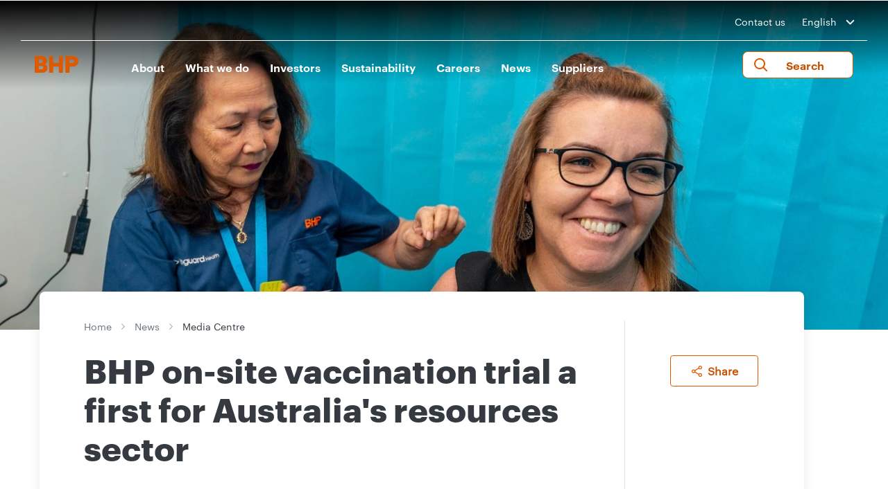

--- FILE ---
content_type: text/html; charset=utf-8
request_url: https://www.bhp.com/news/media-centre/releases/2021/08/bhp-on-site-vaccination-trial-a-first-for-australia-resources-sector
body_size: 23565
content:

    <!-- var siteName = Sitecore.Context.Site.SiteInfo.Name; -->


<!DOCTYPE html>
<!--[if lt IE 7]>      <html class="no-js lt-ie9 lt-ie8 lt-ie7"> <![endif]-->
<!--[if IE 7]>         <html class="no-js lt-ie9 lt-ie8"> <![endif]-->
<!--[if IE 8]>         <html class="no-js lt-ie9"> <![endif]-->
<!--[if gt IE 8]><!-->
<html class="no-js" lang="en">
<!--<![endif]-->
<head>
    <link rel="preload" as="script" href="https://www.bhp.com/resources/85185fe485aa6cb95a2f362ceff5bc04e1f00121e11b8"/><link rel="preload" href="/-/media/themes/bhp1ip/bhp1ip-en/bhp1ip-en/fonts/graphik/graphik-regular-web-ttf.ttf" as="font" crossorigin="anonymous" />
    <link rel="preload" href="/-/media/themes/bhp1ip/bhp1ip-en/bhp1ip-en/fonts/graphik/graphik-bold-web-ttf.ttf" as="font" crossorigin="anonymous" />
    <link rel="preload" href="/-/media/themes/bhp1ip/bhp1ip-en/bhp1ip-en/fonts/graphik/graphik-semibold-web-ttf.tff" as="font" crossorigin="anonymous" />
    <link href="/-/media/base-themes/main-theme/styles/font.css" rel="stylesheet" />
<link href="/-/media/feature/experience-accelerator/bootstrap-4/bootstrap-4/styles/optimized-min.css?t=20210830T130621Z" rel="stylesheet"><link href="/-/media/base-themes/core-libraries/styles/optimized-min.css?t=20210830T130624Z" rel="stylesheet"><link href="/-/media/base-themes/main-theme/styles/optimized-min.css?t=20210921T081102Z" rel="stylesheet"><link href="/-/media/themes/bhp1ip/bhp1ip-en/bhp1ip-en/styles/optimized-min.css?t=20250901T004445Z" rel="stylesheet">

    
    



    <title>BHP on-site vaccination trial a first for Australia&#39;s resources sector</title>


<link rel="canonical" href="https://www.bhp.com/news/media-centre/releases/2021/08/bhp-on-site-vaccination-trial-a-first-for-australia-resources-sector">







<meta property="og:title"  content="BHP on-site vaccination trial a first for Australia's resources sector"><meta property="og:url"  content="https://www.bhp.com/news/media-centre/releases/2021/08/bhp-on-site-vaccination-trial-a-first-for-australia-resources-sector">




<meta property='og:image' content="https://www.bhp.com/-/media/project/bhp1ip/bhp-com-en/images/_secondary-banner/2021/210906-vaccine-1500x844.jpg"/>

 <meta property="og:image:width" content="1200" /> 
<meta property="og:image:height" content="630" /> 

<meta property="og:image:alt" content="Vaccination centre" />

<meta property='og:description' content="In a first for the Australian resource sector, BHP will begin trialling workplace-based vaccinations this week as it steps up its contribution to Australia’s road to recovery from the COVID-19 pandemic."/>
<meta name="description" content="In a first for the Australian resource sector, BHP will begin trialling workplace-based vaccinations this week as it steps up its contribution to Australia’s road to recovery from the COVID-19 pandemic.">
 <meta name="keywords" content="vaccination, covid-19, mining">
 <meta name="robots" content="index,follow">
 




 



<meta property="twitter:title"  content="BHP on-site vaccination trial a first for Australia's resources sector"><meta property="twitter:card"  content="summary_large_image">

    <meta name="viewport" content="width=device-width, initial-scale=1" />

 <script type="text/javascript" src="https://www.bhp.com/resources/85185fe485aa6cb95a2f362ceff5bc04e1f00121e11b8"  ></script><script>

  var newRelicLoaded = false;
  var facebookPixelLoaded = {};
  var facebookPixelList = ["865622705913206"];
  
  (function (){
    let newRelicFileName = '/-/media/NewRelic/'+encodeURIComponent(window.location.hostname.split(".")[0])+'_Browser_Monitoring.js';
    function loadNewRelicScript(url) {
      if(newRelicLoaded) return;
        
      newRelicLoaded = true;
      return;
      var script = document.createElement('script');
      script.src = url;
      document.head.appendChild(script); // or document.body.appendChild(script);
    }

    function loadFacebookPixelScripts(fbid) {
      if(facebookPixelLoaded[fbid]) return;
        
      facebookPixelLoaded[fbid] = true;
        
      !function(f,b,e,v,n,t,s)
      {if(f.fbq)return;n=f.fbq=function(){n.callMethod?
      n.callMethod.apply(n,arguments):n.queue.push(arguments)};
      if(!f._fbq)f._fbq=n;n.push=n;n.loaded=!0;n.version='2.0';
      n.queue=[];t=b.createElement(e);t.async=!0;
      t.src=v;s=b.getElementsByTagName(e)[0];
      s.parentNode.insertBefore(t,s)}(window, document,'script',
      'https://connect.facebook.net/en_US/fbevents.js');
      fbq('init', fbid);
      fbq('track', 'PageView');
    }
    function loadLevel2Cookies(){
       loadNewRelicScript(newRelicFileName);
       facebookPixelList.forEach((id)=>{loadFacebookPixelScripts(id)});
    }
    window.addEventListener('TRUSTARCCHANGE', function(e){
       if(e.detail.label =="2") {
          loadLevel2Cookies();
       }
    });

    function getCookieValue(cookieName) {
      const name = cookieName + "=";
      const decodedCookie = decodeURIComponent(document.cookie);
      const ca = decodedCookie.split(';');

      for (let i = 0; i < ca.length; i++) {
        let c = ca[i];
        while (c.charAt(0) === ' ') {
          c = c.substring(1);
        }
        if (c.indexOf(name) === 0) {
           return c.substring(name.length, c.length);
        }
    }
    return ""; // Return empty string if cookie not found
  }

  const rawPerf = getCookieValue("cmapi_cookie_privacy");
  var rawPerfValues = rawPerf.split(" ");
  if(rawPerfValues.length > 1){
    var perfList = rawPerfValues[1];
    if(perfList.includes("2"))
    {
      loadLevel2Cookies();
    }
  }
  })();
</script>
	
<link rel="apple-touch-icon" sizes="57x57" href="/-/media/favicons/apple-icon-57x57.png">
<link rel="apple-touch-icon" sizes="60x60" href="/-/media/favicons/apple-icon-60x60.png">
<link rel="apple-touch-icon" sizes="72x72" href="/-/media/favicons/apple-icon-72x72.png">
<link rel="apple-touch-icon" sizes="76x76" href="/-/media/favicons/apple-icon-76x76.png">
<link rel="apple-touch-icon" sizes="114x114" href="/-/media/favicons/apple-icon-114x114.png">
<link rel="apple-touch-icon" sizes="120x120" href="/-/media/favicons/apple-icon-120x120.png">
<link rel="apple-touch-icon" sizes="144x144" href="/-/media/favicons/apple-icon-144x144.png">
<link rel="apple-touch-icon" sizes="152x152" href="/-/media/favicons/apple-icon-152x152.png">
<link rel="apple-touch-icon" sizes="180x180" href="/-/media/favicons/apple-icon-180x180.png">
<link rel="icon" type="image/png" sizes="36x36" href="/-/media/favicons/android-icon-36X36.png">
<link rel="icon" type="image/png" sizes="48x48" href="/-/media/favicons/android-icon-48x48.png">
<link rel="icon" type="image/png" sizes="72x72" href="/-/media/favicons/android-icon-72x72.png">
<link rel="icon" type="image/png" sizes="96x96" href="/-/media/favicons/android-icon-96x96.png">
<link rel="icon" type="image/png" sizes="144x144" href="/-/media/favicons/android-icon-144x144.png">
<link rel="icon" type="image/png" sizes="192x192" href="/-/media/favicons/android-icon-192x192.png">
<link rel="icon" type="image/png" sizes="32x32" href="/-/media/favicons/favicon-32x32.png">
<link rel="icon" type="image/png" sizes="96x96" href="/-/media/favicons/favicon-96x96.png">
<link rel="icon" type="image/png" sizes="16x16" href="/-/media/favicons/favicon-16x16.png">
<link rel="icon" type="image/png" sizes="70x70" href="/-/media/favicons/ms-icon-70x70.png">
<link rel="icon" type="image/png" sizes="144x144" href="/-/media/favicons/ms-icon-144x144.png">
<link rel="icon" type="image/png" sizes="150x150" href="/-/media/favicons/ms-icon-150x150.png">
<link rel="icon" type="image/png" sizes="310x310" href="/-/media/favicons/ms-icon-310x310.png">
<link href="/-/media/project/bhp1ip/staticsite/blank-site.css" rel="stylesheet" />

<script async="async" src="https://consent.trustarc.com/notice?domain=bhp.com&c=teconsent&country=gb&js=nj&noticeType=bb&text=true&gtm=1" crossorigin></script>
<script>
var __dispatched__ = {};
var __i__ = self.postMessage && setInterval(function(){
    if(self.PrivacyManagerAPI && __i__){
    var apiObject = {
        PrivacyManagerAPI:
        {
            action:"getConsentDecision",
            timestamp: new Date().getTime(),
            self: self.location.host
        }
    };
    self.top.postMessage(JSON.stringify(apiObject),"*");
    __i__ = clearInterval(__i__);
}},50);
self.addEventListener("message", function(e, d){
try{
    if(e.data && (d= JSON.parse(e.data)) &&
    (d = d.PrivacyManagerAPI) && d.capabilities &&
    d.action=="getConsentDecision") {
        var newDecision =
        self.PrivacyManagerAPI.callApi("getGDPRConsentDecision",
        self.location.host).consentDecision;
        newDecision && newDecision.forEach(function(label){
            if(!__dispatched__[label]){
                self.dataLayer && self.dataLayer.push({"event":"GDPR Pref Allows"+label});
                __dispatched__[label] = 1;

                let event = new CustomEvent('TRUSTARCCHANGE', { 
                  detail: {
                  title: 'TRUSTARCCHANGE',
                  label: label
                  }
                });
                window.dispatchEvent(event);
            }
        });
    }
}catch(xx) { /** not a cm api message **/ }
});
</script>
    <!-- Google Tag Manager -->
<script>(function(w,d,s,l,i){w[l]=w[l]||[];w[l].push({'gtm.start':
new Date().getTime(),event:'gtm.js'});var f=d.getElementsByTagName(s)[0],
j=d.createElement(s),dl=l!='dataLayer'?'&l='+l:'';j.async=true;j.src=
'https://www.googletagmanager.com/gtm.js?id='+i+dl;f.parentNode.insertBefore(j,f);
})(window,document,'script','dataLayer','GTM-WFWCKQV');</script>
<!-- End Google Tag Manager -->

<script>(window.BOOMR_mq=window.BOOMR_mq||[]).push(["addVar",{"rua.upush":"false","rua.cpush":"true","rua.upre":"false","rua.cpre":"true","rua.uprl":"false","rua.cprl":"false","rua.cprf":"false","rua.trans":"SJ-a709cb5b-9596-4aed-83b1-fe8ac2d93b03","rua.cook":"false","rua.ims":"false","rua.ufprl":"false","rua.cfprl":"true","rua.isuxp":"false","rua.texp":"norulematch","rua.ceh":"false","rua.ueh":"false","rua.ieh.st":"0"}]);</script>
                              <script>!function(e){var n="https://s.go-mpulse.net/boomerang/";if("False"=="True")e.BOOMR_config=e.BOOMR_config||{},e.BOOMR_config.PageParams=e.BOOMR_config.PageParams||{},e.BOOMR_config.PageParams.pci=!0,n="https://s2.go-mpulse.net/boomerang/";if(window.BOOMR_API_key="8F7H2-3W3S5-7JD98-PV4YM-8U6EL",function(){function e(){if(!o){var e=document.createElement("script");e.id="boomr-scr-as",e.src=window.BOOMR.url,e.async=!0,i.parentNode.appendChild(e),o=!0}}function t(e){o=!0;var n,t,a,r,d=document,O=window;if(window.BOOMR.snippetMethod=e?"if":"i",t=function(e,n){var t=d.createElement("script");t.id=n||"boomr-if-as",t.src=window.BOOMR.url,BOOMR_lstart=(new Date).getTime(),e=e||d.body,e.appendChild(t)},!window.addEventListener&&window.attachEvent&&navigator.userAgent.match(/MSIE [67]\./))return window.BOOMR.snippetMethod="s",void t(i.parentNode,"boomr-async");a=document.createElement("IFRAME"),a.src="about:blank",a.title="",a.role="presentation",a.loading="eager",r=(a.frameElement||a).style,r.width=0,r.height=0,r.border=0,r.display="none",i.parentNode.appendChild(a);try{O=a.contentWindow,d=O.document.open()}catch(_){n=document.domain,a.src="javascript:var d=document.open();d.domain='"+n+"';void(0);",O=a.contentWindow,d=O.document.open()}if(n)d._boomrl=function(){this.domain=n,t()},d.write("<bo"+"dy onload='document._boomrl();'>");else if(O._boomrl=function(){t()},O.addEventListener)O.addEventListener("load",O._boomrl,!1);else if(O.attachEvent)O.attachEvent("onload",O._boomrl);d.close()}function a(e){window.BOOMR_onload=e&&e.timeStamp||(new Date).getTime()}if(!window.BOOMR||!window.BOOMR.version&&!window.BOOMR.snippetExecuted){window.BOOMR=window.BOOMR||{},window.BOOMR.snippetStart=(new Date).getTime(),window.BOOMR.snippetExecuted=!0,window.BOOMR.snippetVersion=12,window.BOOMR.url=n+"8F7H2-3W3S5-7JD98-PV4YM-8U6EL";var i=document.currentScript||document.getElementsByTagName("script")[0],o=!1,r=document.createElement("link");if(r.relList&&"function"==typeof r.relList.supports&&r.relList.supports("preload")&&"as"in r)window.BOOMR.snippetMethod="p",r.href=window.BOOMR.url,r.rel="preload",r.as="script",r.addEventListener("load",e),r.addEventListener("error",function(){t(!0)}),setTimeout(function(){if(!o)t(!0)},3e3),BOOMR_lstart=(new Date).getTime(),i.parentNode.appendChild(r);else t(!1);if(window.addEventListener)window.addEventListener("load",a,!1);else if(window.attachEvent)window.attachEvent("onload",a)}}(),"".length>0)if(e&&"performance"in e&&e.performance&&"function"==typeof e.performance.setResourceTimingBufferSize)e.performance.setResourceTimingBufferSize();!function(){if(BOOMR=e.BOOMR||{},BOOMR.plugins=BOOMR.plugins||{},!BOOMR.plugins.AK){var n="true"=="true"?1:0,t="",a="aogqdayxyzess2lsji4q-f-1051ae778-clientnsv4-s.akamaihd.net",i="false"=="true"?2:1,o={"ak.v":"39","ak.cp":"1186296","ak.ai":parseInt("710688",10),"ak.ol":"0","ak.cr":8,"ak.ipv":4,"ak.proto":"h2","ak.rid":"a638a1b","ak.r":47376,"ak.a2":n,"ak.m":"dsca","ak.n":"essl","ak.bpcip":"3.141.1.0","ak.cport":40674,"ak.gh":"23.200.85.100","ak.quicv":"","ak.tlsv":"tls1.3","ak.0rtt":"","ak.0rtt.ed":"","ak.csrc":"-","ak.acc":"","ak.t":"1769097785","ak.ak":"hOBiQwZUYzCg5VSAfCLimQ==ZyX95+P1E4Eiz3jJ4ZaFJ+/6lX8syHk9cSLVn/OM8PLVTrveUx2QPveGjO40XVkYz369SRW9i3ejtmHZnx8NWzgNw05XaLt8B4birRlugsxMBBvnV1qJmu7aGUU3h6aWl5bHh50Pb94BnXHEsmhFe7O0IU2X91CdCI/+D75eb5WuF3d/zkQFqbC3H7mem75MyJU1Hxj8zYroEGNVc1hn5A+ODmMvb6W8FQ7rTH6NudTGhO1alM0cMJdXL7U7BrQLOQcY8ZsUE7OpDjOrcfpoGDCCe5JowoIVEDdw5FfkUqvMNqwMofrTnjaNRrsxvOq9+rf7Hc7Qe1zvQmgza6/JLGx3zLetb+VGOSHGvYPcQbOYGWzq0sgrdlBMEtBNHDOgKEYlA0ZGn3sf/hBzKsVVzeG2/rHDQ7YDmm2XEcG5mXI=","ak.pv":"121","ak.dpoabenc":"","ak.tf":i};if(""!==t)o["ak.ruds"]=t;var r={i:!1,av:function(n){var t="http.initiator";if(n&&(!n[t]||"spa_hard"===n[t]))o["ak.feo"]=void 0!==e.aFeoApplied?1:0,BOOMR.addVar(o)},rv:function(){var e=["ak.bpcip","ak.cport","ak.cr","ak.csrc","ak.gh","ak.ipv","ak.m","ak.n","ak.ol","ak.proto","ak.quicv","ak.tlsv","ak.0rtt","ak.0rtt.ed","ak.r","ak.acc","ak.t","ak.tf"];BOOMR.removeVar(e)}};BOOMR.plugins.AK={akVars:o,akDNSPreFetchDomain:a,init:function(){if(!r.i){var e=BOOMR.subscribe;e("before_beacon",r.av,null,null),e("onbeacon",r.rv,null,null),r.i=!0}return this},is_complete:function(){return!0}}}}()}(window);</script></head>
<body class="default-device bodyclass">
  <!-- Google Tag Manager (noscript) -->
<noscript><iframe src="https://www.googletagmanager.com/ns.html?id=GTM-WFWCKQV"
height="0" width="0" style="display:none;visibility:hidden"></iframe></noscript>
<!-- End Google Tag Manager (noscript) -->
    
    
<!-- #wrapper -->
<div id="wrapper">
    <!-- #header -->
    <header>
        <div id="header" class="container">
            <div class="row">

    <div class="component header col-12">
        <div class="component-content">
<div class="main-header">
   <div class="country-selector">
      <div class="container">
         <div class="row">
            <div class="col-lg-12 col-12">
               <div class="header-contact">
                  <ul>
                     <li><a href="/contact-us">Contact us</a></li>
                     <li>
                        <div class="custom-select-wrapper">
                    <div class="custom-select">
                        <div class="custom-select__trigger langdrop">
                            <span>English</span>
                            <div class="arrow"></div>
                        </div>
                        <div class="custom-options">
                        <span class="custom-option" data-value="ES | Español"><a href="/es">ES | Español</a></span>
                        <span class="custom-option" data-value="中文 | Chinese"><a href="https://www.bhp-china.cn/">中文 | Chinese</a></span>
                        
                        </div>
                    </div>
                </div>
                     </li>
                  </ul>
               </div>
            </div>
         </div>
         <div class="border-header"></div>
      </div>
   </div>
   <div class="navigation">
      <nav class="navbar navbar-expand-lg navbar-dark bg-dark">
         <div class="container nav-container">
            <div class="logo">
 <a href="/">
               <img src="/-/media/project/bhp1ip/bhp1ip-en/bhp-orange.png?iar=0&amp;hash=9467A83EBA5D4819D582B7F0A7E0239B" alt="BHP Home - Logo" />
               </a>
<a class="logo-white-url" href="/" style="display:none;">
            <img src="/-/media/project/bhp1ip/bhp1ip-en/bhpwhite.svg" alt="BHP Home - Logo" />
          </a>

            </div>            
            <ul class="mobile-navbar">
               <li>
                 <button class="btn mobile-only" aria-label="search" aria-expanded="false" aria-controls="site-search">
                        <i class="fa-search"></i>
                    </button>
               </li>
               <li>
                  <button class="navbar-toggler" type="button" data-toggle="collapse" data-target="#navbarsExample05" aria-controls="navbarsExample05" aria-expanded="false" aria-label="Toggle navigation">
                  <span class="navbar-toggler-icon"></span>
                  </button>
               </li>
            </ul>
            <div class="custom-select-wrapper-mobile">
        <div class="custom-select">
            <div class="custom-select__trigger langdrop">
                <span>English</span>
                <div class="arrow"></div>
            </div>
            <div class="custom-options">
			<span class="custom-option" data-value="ES | Español"><a href="/es">ES | Español</a></span><span class="custom-option" data-value="中文 | Chinese"><a href="https://www.bhp-china.cn/">中文 | Chinese</a></span>
            </div>
        </div>
    </div>
            <div class="collapse navbar-collapse" id="navbarsExample05">
               <ul class="navbar-nav my-2 my-lg-0">
                  
                  <li class="nav-item"><button class="nav-link parent-link level1-desktop" aria-controls="About-sub-menu" aria-expanded="false">About</button>
                     <a class="nav-link level1 level1-mobile" href="/about">About</a>
                     <button class="level1 level1-mobile mobile-arrow-right" aria-controls="About-sub-menu" aria-expanded="false"></button>
                     <div class="sub-megamenu clearfix" id="About-sub-menu">
                        <div class="container">
                           <div class="row">
                              <div class="col-lg-3 col-sm-12 link-list">
                                 <p class="sub-text">Our purpose is to bring people and resources together to build a better world. We do this through our strategy to deliver long-term value and returns through the cycle.</p>
                              </div>
                              <div class="col-lg-3 col-sm-12 link-list">
                                 <ul>
                                    <li class="title Level2 level2-desktop"><a href="/about">About</a></li>
                                    <li class="nav-home"><a class="level2-mobile" href="javascript:void(0);">Home</a></li>
                                    <li class="title Level2 level2-mobile level2link">About</li>
                                     <li class="Level2">
                                    
                                       <a class="level2-desktop" href="/about/why-our-work-matters">Why our work matters</a>
                                       <a class="level2-mobile level2link" href="/about/why-our-work-matters">Why our work matters</a>
                                    
                                       <button class="mobile-level2 level2link arrow-right" aria-controls="Why our work matters-sub-menu" aria-expanded="false" aria-label="more Why our work matters"></button>
                                    
                                       <ul class="future-show sub-dropdown" id="Why our work matters-sub-menu">
	                                 <li class="nav-home"> <a class="level2-mobile" href="javascript:void(0);">Home</a></li>
                                          <li class="nav-home"><a class="level2-mobile" href="javascript:void(0);">About</a></li>
                                          <li class="title">Why our work matters</li>
                                           
                                          
                                            
                                          
                                            
                                          
                                            
                                          
                                            
                                          
                                            
                                          
                                            
                                          
                                            
                                          
                                            
                                          
                                            
                                          
                                            
                                          
                                            
                                          
                                            
                                          
                                            
                                          
                                            
                                          
                                            
                                          
                                            
                                          
                                            
                                          
                                            
                                          
                                            
                                          
                                            
                                          
                                            
                                          
                                            
                                          
                                            
                                          
                                            
                                          
                                            
                                          
                                            
                                          
                                            
                                          
                                            
                                          
                                            
                                          
                                            
                                          
                                            
                                          
                                            
                                          
                                            
                                          
                                            
                                          
                                            
                                          
                                            
                                          
                                            
                                          
                                            
                                          
                                            
                                          
                                            
                                          
                                            
                                          
                                            
                                          
                                            
                                          
                                            
                                          
                                            
                                          
                                            
                                          
                                            
                                          
                                            
                                          
                                            
                                          
                                            
                                          
                                            
                                          
                                            
                                          
                                            
                                          
                                            
                                          
                                            
                                          
                                            
                                          
                                            
                                          
                                            
                                          
                                            
                                          
                                            
                                          
                                            
                                          
                                            
                                          
                                            
                                          
                                            
                                          
                                            
                                          
                                            
                                          
                                            
                                          
                                            
                                          
                                            
                                          
                                            
                                          
                                            
                                          
                                            
                                          
                                            
                                          
                                            
                                          
                                            
                                          
                                            
                                          
                                            
                                          
                                            
                                          
                                            
                                          
                                            
                                          
                                            
                                          
                                            
                                          
                                            
                                          
                                            
                                          
                                            
                                          
                                            
                                          
                                            
                                          
                                            
                                          
                                            
                                          
                                            
                                          
                                            
                                          
                                            
                                          
                                            
                                          
                                            
                                          
                                            
                                          
                                            
                                          
                                            
                                          
                                            
                                          
                                            
                                          
                                            
                                          
                                            
                                          
                                            
                                          
                                            
                                          
                                            
                                          
                                            
                                          
                                            
                                          
                                            
                                          
                                            
                                          
                                            
                                          
                                            
                                          
                                            
                                          
                                            
                                          
                                            
                                          
                                            
                                          
                                            
                                          
                                            
                                          
                                           
                                       </ul>
                                    </li>
                                     
                                     <li class="Level2">
                                    
                                       <a class="level2-desktop" href="/about/our-future">Our future</a>
                                       <a class="level2-mobile level2link" href="/about/our-future">Our future</a>
                                    
                                       <button class="mobile-level2 level2link arrow-right" aria-controls="Our future-sub-menu" aria-expanded="false" aria-label="more Our future"></button>
                                    
                                       <ul class="future-show sub-dropdown" id="Our future-sub-menu">
	                                 <li class="nav-home"> <a class="level2-mobile" href="javascript:void(0);">Home</a></li>
                                          <li class="nav-home"><a class="level2-mobile" href="javascript:void(0);">About</a></li>
                                          <li class="title">Our future</li>
                                           
                                          <li class="Level3"><a href="/about/our-future/global-outlook">Global outlook</a></li>
                                          
                                            
                                          
                                            
                                          
                                            
                                          
                                            
                                          
                                            
                                          
                                            
                                          
                                            
                                          
                                            
                                          
                                            
                                          
                                            
                                          
                                            
                                          
                                            
                                          
                                            
                                          
                                            
                                          
                                            
                                          
                                            
                                          
                                            
                                          
                                            
                                          
                                            
                                          
                                            
                                          
                                            
                                          
                                            
                                          
                                            
                                          
                                            
                                          
                                            
                                          
                                            
                                          
                                            
                                          
                                            
                                          
                                            
                                          
                                            
                                          
                                            
                                          
                                            
                                          
                                            
                                          
                                            
                                          
                                            
                                          
                                            
                                          
                                            
                                          
                                            
                                          
                                            
                                          
                                            
                                          
                                            
                                          
                                            
                                          
                                            
                                          
                                            
                                          
                                            
                                          
                                            
                                          
                                            
                                          
                                            
                                          
                                            
                                          
                                            
                                          
                                            
                                          
                                            
                                          
                                            
                                          
                                            
                                          
                                            
                                          
                                            
                                          
                                            
                                          
                                            
                                          
                                            
                                          
                                            
                                          
                                            
                                          
                                            
                                          
                                            
                                          
                                            
                                          
                                            
                                          
                                            
                                          
                                            
                                          
                                            
                                          
                                            
                                          
                                            
                                          
                                            
                                          
                                            
                                          
                                            
                                          
                                            
                                          
                                            
                                          
                                            
                                          
                                            
                                          
                                            
                                          
                                            
                                          
                                            
                                          
                                            
                                          
                                            
                                          
                                            
                                          
                                            
                                          
                                            
                                          
                                            
                                          
                                            
                                          
                                            
                                          
                                            
                                          
                                            
                                          
                                            
                                          
                                            
                                          
                                            
                                          
                                            
                                          
                                            
                                          
                                            
                                          
                                            
                                          
                                            
                                          
                                            
                                          
                                            
                                          
                                            
                                          
                                            
                                          
                                            
                                          
                                            
                                          
                                            
                                          
                                            
                                          
                                            
                                          
                                            
                                          
                                            
                                          
                                            
                                          
                                            
                                          
                                            
                                          
                                            
                                          
                                            
                                          
                                            
                                          
                                            
                                          
                                           
                                       </ul>
                                    </li>
                                     
                                     <li class="Level2">
                                    
                                       <a class="level2-desktop" href="/about/our-history">Our history</a>
                                       <a class="level2-mobile level2link" href="/about/our-history">Our history</a>
                                    
                                       <button class="mobile-level2 level2link arrow-right" aria-controls="Our history-sub-menu" aria-expanded="false" aria-label="more Our history"></button>
                                    
                                       <ul class="future-show sub-dropdown" id="Our history-sub-menu">
	                                 <li class="nav-home"> <a class="level2-mobile" href="javascript:void(0);">Home</a></li>
                                          <li class="nav-home"><a class="level2-mobile" href="javascript:void(0);">About</a></li>
                                          <li class="title">Our history</li>
                                           
                                          
                                            
                                          
                                            
                                          
                                            
                                          
                                            
                                          
                                            
                                          
                                            
                                          
                                            
                                          
                                            
                                          
                                            
                                          
                                            
                                          
                                            
                                          
                                            
                                          
                                            
                                          
                                            
                                          
                                            
                                          
                                            
                                          
                                            
                                          
                                            
                                          
                                            
                                          
                                            
                                          
                                            
                                          
                                            
                                          
                                            
                                          
                                            
                                          
                                            
                                          
                                            
                                          
                                            
                                          
                                            
                                          
                                            
                                          
                                            
                                          
                                            
                                          
                                            
                                          
                                            
                                          
                                            
                                          
                                            
                                          
                                            
                                          
                                            
                                          
                                            
                                          
                                            
                                          
                                            
                                          
                                            
                                          
                                            
                                          
                                            
                                          
                                            
                                          
                                            
                                          
                                            
                                          
                                            
                                          
                                            
                                          
                                            
                                          
                                            
                                          
                                            
                                          
                                            
                                          
                                            
                                          
                                            
                                          
                                            
                                          
                                            
                                          
                                            
                                          
                                            
                                          
                                            
                                          
                                            
                                          
                                            
                                          
                                            
                                          
                                            
                                          
                                            
                                          
                                            
                                          
                                            
                                          
                                            
                                          
                                            
                                          
                                            
                                          
                                            
                                          
                                            
                                          
                                            
                                          
                                            
                                          
                                            
                                          
                                            
                                          
                                            
                                          
                                            
                                          
                                            
                                          
                                            
                                          
                                            
                                          
                                            
                                          
                                            
                                          
                                            
                                          
                                            
                                          
                                            
                                          
                                            
                                          
                                            
                                          
                                            
                                          
                                            
                                          
                                            
                                          
                                            
                                          
                                            
                                          
                                            
                                          
                                            
                                          
                                            
                                          
                                            
                                          
                                            
                                          
                                            
                                          
                                            
                                          
                                            
                                          
                                            
                                          
                                            
                                          
                                            
                                          
                                            
                                          
                                            
                                          
                                            
                                          
                                            
                                          
                                            
                                          
                                            
                                          
                                            
                                          
                                            
                                          
                                            
                                          
                                            
                                          
                                            
                                          
                                            
                                          
                                            
                                          
                                           
                                       </ul>
                                    </li>
                                     
                                     <li class="Level2">
                                    
                                       <a class="level2-desktop" href="/about/strategy">Strategy</a>
                                       <a class="level2-mobile level2link" href="/about/strategy">Strategy</a>
                                    
                                       <button class="mobile-level2 level2link arrow-right" aria-controls="Strategy-sub-menu" aria-expanded="false" aria-label="more Strategy"></button>
                                    
                                       <ul class="future-show sub-dropdown" id="Strategy-sub-menu">
	                                 <li class="nav-home"> <a class="level2-mobile" href="javascript:void(0);">Home</a></li>
                                          <li class="nav-home"><a class="level2-mobile" href="javascript:void(0);">About</a></li>
                                          <li class="title">Strategy</li>
                                           
                                          
                                            
                                          
                                            
                                          
                                            
                                          
                                            
                                          
                                            
                                          
                                            
                                          
                                            
                                          
                                            
                                          
                                            
                                          
                                            
                                          
                                            
                                          
                                            
                                          
                                            
                                          
                                            
                                          
                                            
                                          
                                            
                                          
                                            
                                          
                                            
                                          
                                            
                                          
                                            
                                          
                                            
                                          
                                            
                                          
                                            
                                          
                                            
                                          
                                            
                                          
                                            
                                          
                                            
                                          
                                            
                                          
                                            
                                          
                                            
                                          
                                            
                                          
                                            
                                          
                                            
                                          
                                            
                                          
                                            
                                          
                                            
                                          
                                            
                                          
                                            
                                          
                                            
                                          
                                            
                                          
                                            
                                          
                                            
                                          
                                            
                                          
                                            
                                          
                                            
                                          
                                            
                                          
                                            
                                          
                                            
                                          
                                            
                                          
                                            
                                          
                                            
                                          
                                            
                                          
                                            
                                          
                                            
                                          
                                            
                                          
                                            
                                          
                                            
                                          
                                            
                                          
                                            
                                          
                                            
                                          
                                            
                                          
                                            
                                          
                                            
                                          
                                            
                                          
                                            
                                          
                                            
                                          
                                            
                                          
                                            
                                          
                                            
                                          
                                            
                                          
                                            
                                          
                                            
                                          
                                            
                                          
                                            
                                          
                                            
                                          
                                            
                                          
                                            
                                          
                                            
                                          
                                            
                                          
                                            
                                          
                                            
                                          
                                            
                                          
                                            
                                          
                                            
                                          
                                            
                                          
                                            
                                          
                                            
                                          
                                            
                                          
                                            
                                          
                                            
                                          
                                            
                                          
                                            
                                          
                                            
                                          
                                            
                                          
                                            
                                          
                                            
                                          
                                            
                                          
                                            
                                          
                                            
                                          
                                            
                                          
                                            
                                          
                                            
                                          
                                            
                                          
                                            
                                          
                                            
                                          
                                            
                                          
                                            
                                          
                                            
                                          
                                            
                                          
                                            
                                          
                                            
                                          
                                            
                                          
                                            
                                          
                                            
                                          
                                            
                                          
                                            
                                          
                                           
                                       </ul>
                                    </li>
                                     
                                     <li class="Level2">
                                    
                                       <a class="level2-desktop" href="/about/operating-ethically">Operating ethically</a>
                                       <a class="level2-mobile level2link" href="/about/operating-ethically">Operating ethically</a>
                                    
                                       <button class="mobile-level2 level2link arrow-right" aria-controls="Operating ethically-sub-menu" aria-expanded="false" aria-label="more Operating ethically"></button>
                                    
                                       <ul class="future-show sub-dropdown" id="Operating ethically-sub-menu">
	                                 <li class="nav-home"> <a class="level2-mobile" href="javascript:void(0);">Home</a></li>
                                          <li class="nav-home"><a class="level2-mobile" href="javascript:void(0);">About</a></li>
                                          <li class="title">Operating ethically</li>
                                           
                                          
                                            
                                          <li class="Level3"><a href="https://www.bhp.com/sustainability/ethics-business-conduct">Ethics and Business Conduct</a></li>
                                          
                                            
                                          <li class="Level3"><a href="/about/operating-ethically/competition-law-compliance">Competition law compliance</a></li>
                                          
                                            
                                          <li class="Level3"><a href="/about/operating-ethically/industry-associations">Industry associations</a></li>
                                          
                                            
                                          <li class="Level3"><a href="/about/operating-ethically/interacting-with-governments">Interacting with governments</a></li>
                                          
                                            
                                          <li class="Level3"><a href="/about/operating-ethically/planning-the-closure-of-assets">Planning the closure of assets</a></li>
                                          
                                            
                                          <li class="Level3"><a href="/about/operating-ethically/social-value">Social value</a></li>
                                          
                                            
                                          <li class="Level3"><a href="/about/operating-ethically/stewardship-of-our-products">Stewardship of our products</a></li>
                                          
                                            
                                          <li class="Level3"><a href="/about/operating-ethically/tax-transparency">Tax and transparency</a></li>
                                          
                                            
                                          
                                            
                                          
                                            
                                          
                                            
                                          
                                            
                                          
                                            
                                          
                                            
                                          
                                            
                                          
                                            
                                          
                                            
                                          
                                            
                                          
                                            
                                          
                                            
                                          
                                            
                                          
                                            
                                          
                                            
                                          
                                            
                                          
                                            
                                          
                                            
                                          
                                            
                                          
                                            
                                          
                                            
                                          
                                            
                                          
                                            
                                          
                                            
                                          
                                            
                                          
                                            
                                          
                                            
                                          
                                            
                                          
                                            
                                          
                                            
                                          
                                            
                                          
                                            
                                          
                                            
                                          
                                            
                                          
                                            
                                          
                                            
                                          
                                            
                                          
                                            
                                          
                                            
                                          
                                            
                                          
                                            
                                          
                                            
                                          
                                            
                                          
                                            
                                          
                                            
                                          
                                            
                                          
                                            
                                          
                                            
                                          
                                            
                                          
                                            
                                          
                                            
                                          
                                            
                                          
                                            
                                          
                                            
                                          
                                            
                                          
                                            
                                          
                                            
                                          
                                            
                                          
                                            
                                          
                                            
                                          
                                            
                                          
                                            
                                          
                                            
                                          
                                            
                                          
                                            
                                          
                                            
                                          
                                            
                                          
                                            
                                          
                                            
                                          <li class="Level3"><a href="/about/operating-ethically/non-operated-joint-ventures">Non-Operated Joint Ventures</a></li>
                                          
                                            
                                          <li class="Level3"><a href="/about/operating-ethically/corporate-governance">Corporate governance</a></li>
                                          
                                            
                                          
                                            
                                          
                                            
                                          
                                            
                                          
                                            
                                          
                                            
                                          
                                            
                                          
                                            
                                          
                                            
                                          
                                            
                                          
                                            
                                          
                                            
                                          
                                            
                                          
                                            
                                          
                                            
                                          
                                            
                                          
                                            
                                          
                                            
                                          
                                            
                                          
                                            
                                          
                                            
                                          
                                            
                                          
                                            
                                          
                                            
                                          
                                            
                                          
                                            
                                          
                                            
                                          
                                            
                                          
                                            
                                          
                                            
                                          
                                            
                                          
                                            
                                          
                                            
                                          
                                            
                                          
                                            
                                          
                                            
                                          
                                            
                                          
                                           
                                       </ul>
                                    </li>
                                     
                                     <li class="Level2">
                                    
                                       <a class="level2-desktop" href="/about/our-businesses">Our businesses</a>
                                       <a class="level2-mobile level2link" href="/about/our-businesses">Our businesses</a>
                                    
                                       <button class="mobile-level2 level2link arrow-right" aria-controls="Our businesses-sub-menu" aria-expanded="false" aria-label="more Our businesses"></button>
                                    
                                       <ul class="future-show sub-dropdown" id="Our businesses-sub-menu">
	                                 <li class="nav-home"> <a class="level2-mobile" href="javascript:void(0);">Home</a></li>
                                          <li class="nav-home"><a class="level2-mobile" href="javascript:void(0);">About</a></li>
                                          <li class="title">Our businesses</li>
                                           
                                          
                                            
                                          
                                            
                                          
                                            
                                          
                                            
                                          
                                            
                                          
                                            
                                          
                                            
                                          
                                            
                                          
                                            
                                          <li class="Level3"><a href="/about/our-businesses/minerals-americas">Minerals Americas</a></li>
                                          
                                            
                                          <li class="Level3"><a href="/about/our-businesses/minerals-australia">Minerals Australia</a></li>
                                          
                                            
                                          <li class="Level3"><a href="/about/our-businesses/commercial">Commercial</a></li>
                                          
                                            
                                          
                                            
                                          
                                            
                                          
                                            
                                          
                                            
                                          
                                            
                                          
                                            
                                          
                                            
                                          
                                            
                                          
                                            
                                          
                                            
                                          
                                            
                                          
                                            
                                          
                                            
                                          
                                            
                                          
                                            
                                          
                                            
                                          
                                            
                                          
                                            
                                          
                                            
                                          
                                            
                                          
                                            
                                          
                                            
                                          
                                            
                                          
                                            
                                          
                                            
                                          
                                            
                                          
                                            
                                          
                                            
                                          
                                            
                                          
                                            
                                          
                                            
                                          
                                            
                                          
                                            
                                          
                                            
                                          
                                            
                                          
                                            
                                          
                                            
                                          
                                            
                                          
                                            
                                          
                                            
                                          
                                            
                                          
                                            
                                          
                                            
                                          
                                            
                                          
                                            
                                          
                                            
                                          
                                            
                                          
                                            
                                          
                                            
                                          
                                            
                                          
                                            
                                          
                                            
                                          
                                            
                                          
                                            
                                          
                                            
                                          
                                            
                                          
                                            
                                          
                                            
                                          
                                            
                                          
                                            
                                          
                                            
                                          
                                            
                                          
                                            
                                          
                                            
                                          
                                            
                                          
                                            
                                          
                                            
                                          
                                            
                                          
                                            
                                          <li class="Level3"><a href="/about/our-businesses/ventures">BHP Ventures</a></li>
                                          
                                            
                                          <li class="Level3"><a href="/about/our-businesses/xplor">BHP Xplor</a></li>
                                          
                                            
                                          <li class="Level3"><a href="/about/our-businesses/invent">BHP Invent</a></li>
                                          
                                            
                                          
                                            
                                          
                                            
                                          
                                            
                                          
                                            
                                          
                                            
                                          
                                            
                                          
                                            
                                          
                                            
                                          
                                            
                                          
                                            
                                          
                                            
                                          
                                            
                                          
                                            
                                          
                                            
                                          
                                            
                                          
                                            
                                          
                                            
                                          
                                            
                                          
                                            
                                          
                                            
                                          
                                            
                                          
                                            
                                          
                                            
                                          
                                            
                                          
                                            
                                          
                                            
                                          
                                            
                                          
                                            
                                          
                                            
                                          
                                            
                                          
                                            
                                          
                                            
                                          
                                           
                                       </ul>
                                    </li>
                                     
                                     <li class="Level2">
                                    
                                       <a class="level2-desktop" href="/about/board-and-management">Board and management</a>
                                       <a class="level2-mobile level2link" href="/about/board-and-management">Board and management</a>
                                    
                                       <button class="mobile-level2 level2link arrow-right" aria-controls="Board and management-sub-menu" aria-expanded="false" aria-label="more Board and management"></button>
                                    
                                       <ul class="future-show sub-dropdown" id="Board and management-sub-menu">
	                                 <li class="nav-home"> <a class="level2-mobile" href="javascript:void(0);">Home</a></li>
                                          <li class="nav-home"><a class="level2-mobile" href="javascript:void(0);">About</a></li>
                                          <li class="title">Board and management</li>
                                           
                                          
                                            
                                          
                                            
                                          
                                            
                                          
                                            
                                          
                                            
                                          
                                            
                                          
                                            
                                          
                                            
                                          
                                            
                                          
                                            
                                          
                                            
                                          
                                            
                                          
                                            
                                          
                                            
                                          
                                            
                                          
                                            
                                          
                                            
                                          
                                            
                                          
                                            
                                          
                                            
                                          
                                            
                                          
                                            
                                          
                                            
                                          
                                            
                                          
                                            
                                          
                                            
                                          
                                            
                                          
                                            
                                          
                                            
                                          
                                            
                                          
                                            
                                          
                                            
                                          
                                            
                                          
                                            
                                          
                                            
                                          
                                            
                                          
                                            
                                          
                                            
                                          
                                            
                                          
                                            
                                          
                                            
                                          
                                            
                                          
                                            
                                          
                                            
                                          
                                            
                                          
                                            
                                          
                                            
                                          
                                            
                                          
                                            
                                          
                                            
                                          
                                            
                                          
                                            
                                          
                                            
                                          
                                            
                                          
                                            
                                          
                                            
                                          
                                            
                                          
                                            
                                          
                                            
                                          
                                            
                                          
                                            
                                          
                                            
                                          
                                            
                                          
                                            
                                          
                                            
                                          
                                            
                                          
                                            
                                          
                                            
                                          
                                            
                                          
                                            
                                          
                                            
                                          
                                            
                                          
                                            
                                          
                                            
                                          
                                            
                                          
                                            
                                          
                                            
                                          
                                            
                                          
                                            
                                          
                                            
                                          
                                            
                                          
                                            
                                          
                                            
                                          
                                            
                                          
                                            
                                          
                                            
                                          
                                            
                                          
                                            
                                          
                                            
                                          
                                            
                                          
                                            
                                          
                                            
                                          
                                            
                                          
                                            
                                          
                                            
                                          
                                            
                                          
                                            
                                          
                                            
                                          
                                            
                                          
                                            
                                          
                                            
                                          
                                            
                                          
                                            
                                          
                                            
                                          
                                            
                                          
                                            
                                          
                                            
                                          
                                            
                                          
                                            
                                          
                                            
                                          
                                            
                                          
                                            
                                          
                                            
                                          
                                            
                                          
                                            
                                          
                                            
                                          
                                           
                                       </ul>
                                    </li>
                                     
                                      
                                      
                                      
                                      
                                      
                                      
                                      
                                      
                                      
                                      
                                      
                                      
                                      
                                      
                                      
                                      
                                      
                                      
                                      
                                      
                                      
                                      
                                      
                                      
                                      
                                      
                                      
                                      
                                      
                                      
                                      
                                     <li class="Level2">
                                    
                                       <a class="level2-desktop" href="/about/operating-ethically/corporate-governance">Corporate governance</a>
                                       <a class="level2-mobile level2link" href="/about/operating-ethically/corporate-governance">Corporate governance</a>
                                    
                                       <button class="mobile-level2 level2link arrow-right" aria-controls="Corporate governance-sub-menu" aria-expanded="false" aria-label="more Corporate governance"></button>
                                    
                                       <ul class="future-show sub-dropdown" id="Corporate governance-sub-menu">
	                                 <li class="nav-home"> <a class="level2-mobile" href="javascript:void(0);">Home</a></li>
                                          <li class="nav-home"><a class="level2-mobile" href="javascript:void(0);">About</a></li>
                                          <li class="title">Corporate governance</li>
                                           
                                          
                                            
                                          
                                            
                                          
                                            
                                          
                                            
                                          
                                            
                                          
                                            
                                          
                                            
                                          
                                            
                                          
                                            
                                          
                                            
                                          
                                            
                                          
                                            
                                          
                                            
                                          
                                            
                                          
                                            
                                          
                                            
                                          
                                            
                                          
                                            
                                          
                                            
                                          
                                            
                                          
                                            
                                          
                                            
                                          
                                            
                                          
                                            
                                          
                                            
                                          
                                            
                                          
                                            
                                          
                                            
                                          
                                            
                                          
                                            
                                          
                                            
                                          
                                            
                                          
                                            
                                          
                                            
                                          
                                            
                                          
                                            
                                          
                                            
                                          
                                            
                                          
                                            
                                          
                                            
                                          
                                            
                                          
                                            
                                          
                                            
                                          
                                            
                                          
                                            
                                          
                                            
                                          
                                            
                                          
                                            
                                          
                                            
                                          
                                            
                                          
                                            
                                          
                                            
                                          
                                            
                                          
                                            
                                          
                                            
                                          
                                            
                                          
                                            
                                          
                                            
                                          
                                            
                                          
                                            
                                          
                                            
                                          
                                            
                                          
                                            
                                          
                                            
                                          
                                            
                                          
                                            
                                          
                                            
                                          
                                            
                                          
                                            
                                          
                                            
                                          
                                            
                                          
                                            
                                          
                                            
                                          
                                            
                                          
                                            
                                          
                                            
                                          
                                            
                                          
                                            
                                          
                                            
                                          
                                            
                                          
                                            
                                          
                                            
                                          
                                            
                                          
                                            
                                          
                                            
                                          
                                            
                                          
                                            
                                          
                                            
                                          
                                            
                                          
                                            
                                          
                                            
                                          
                                            
                                          
                                            
                                          
                                            
                                          
                                            
                                          
                                            
                                          
                                            
                                          
                                            
                                          
                                            
                                          
                                            
                                          
                                            
                                          
                                            
                                          
                                            
                                          
                                            
                                          
                                            
                                          
                                            
                                          
                                            
                                          
                                            
                                          
                                            
                                          
                                            
                                          
                                            
                                          
                                            
                                          
                                            
                                          
                                            
                                          
                                            
                                          
                                            
                                          
                                           
                                       </ul>
                                    </li>
                                     
                                     <li class="Level2">
                                    
                                       <a class="level2-desktop" href="/about/operating-ethically/our-code">Our code</a>
                                       <a class="level2-mobile level2link" href="/about/operating-ethically/our-code">Our code</a>
                                    
                                       <button class="mobile-level2 level2link arrow-right" aria-controls="Our code-sub-menu" aria-expanded="false" aria-label="more Our code"></button>
                                    
                                       <ul class="future-show sub-dropdown" id="Our code-sub-menu">
	                                 <li class="nav-home"> <a class="level2-mobile" href="javascript:void(0);">Home</a></li>
                                          <li class="nav-home"><a class="level2-mobile" href="javascript:void(0);">About</a></li>
                                          <li class="title">Our code</li>
                                           
                                          
                                            
                                          
                                            
                                          
                                            
                                          
                                            
                                          
                                            
                                          
                                            
                                          
                                            
                                          
                                            
                                          
                                            
                                          
                                            
                                          
                                            
                                          
                                            
                                          
                                            
                                          
                                            
                                          
                                            
                                          
                                            
                                          
                                            
                                          
                                            
                                          
                                            
                                          
                                            
                                          
                                            
                                          
                                            
                                          
                                            
                                          
                                            
                                          
                                            
                                          
                                            
                                          
                                            
                                          
                                            
                                          
                                            
                                          
                                            
                                          
                                            
                                          
                                            
                                          
                                            
                                          
                                            
                                          
                                            
                                          
                                            
                                          
                                            
                                          
                                            
                                          
                                            
                                          
                                            
                                          
                                            
                                          
                                            
                                          
                                            
                                          
                                            
                                          
                                            
                                          
                                            
                                          
                                            
                                          
                                            
                                          
                                            
                                          
                                            
                                          
                                            
                                          
                                            
                                          
                                            
                                          
                                            
                                          
                                            
                                          
                                            
                                          
                                            
                                          
                                            
                                          
                                            
                                          
                                            
                                          
                                            
                                          
                                            
                                          
                                            
                                          
                                            
                                          
                                            
                                          
                                            
                                          
                                            
                                          
                                            
                                          
                                            
                                          
                                            
                                          
                                            
                                          
                                            
                                          <li class="Level3"><a href="/about/operating-ethically/our-code/how-to-speak-up">How to speak up</a></li>
                                          
                                            
                                          <li class="Level3"><a href="/about/operating-ethically/our-code/look-out-for-one-another">Look out for one another</a></li>
                                          
                                            
                                          <li class="Level3"><a href="/about/operating-ethically/our-code/care-for-our-people-and-planet">Care for our people and planet</a></li>
                                          
                                            
                                          <li class="Level3"><a href="/about/operating-ethically/our-code/work-with-integrity">Work with integrity</a></li>
                                          
                                            
                                          <li class="Level3"><a href="/about/operating-ethically/our-code/protect-our-company">Protect our company</a></li>
                                          
                                            
                                          <li class="Level3"><a href="/about/operating-ethically/our-code/protect-and-respect-information">Protect and respect information</a></li>
                                          
                                            
                                          
                                            
                                          
                                            
                                          
                                            
                                          
                                            
                                          
                                            
                                          
                                            
                                          
                                            
                                          
                                            
                                          
                                            
                                          
                                            
                                          
                                            
                                          
                                            
                                          
                                            
                                          
                                            
                                          
                                            
                                          
                                            
                                          
                                            
                                          
                                            
                                          
                                            
                                          
                                            
                                          
                                            
                                          
                                            
                                          
                                            
                                          
                                            
                                          
                                            
                                          
                                            
                                          
                                            
                                          
                                            
                                          
                                            
                                          
                                            
                                          
                                            
                                          
                                            
                                          
                                            
                                          
                                            
                                          
                                            
                                          
                                            
                                          
                                            
                                          
                                            
                                          
                                           
                                       </ul>
                                    </li>
                                     
                                      
                                      
                                      
                                      
                                      
                                      
                                      
                                      
                                      
                                      
                                      
                                    
                                 </ul>
                              </div>
                              <div class="col-lg-3 col-sm-12 link-list"></div>
                              
                              <div class="col-lg-3 col-sm-12 link-list">
                                 <h3 class="title">Featured</h3>
                                 
                                 <div class="img-wrapper">
                                    <img src="/-/media/project/bhp1ip/bhp-com-en/images/_teaser/2021/210712_maninfield_solar.jpg" alt="featured-img" />
                                 </div>
                                  
                                 <h5 class="featured-heading" aria-hidden="true">Why our work matters</h5>
                                 
                                 <div class="arrow-cta">
                                    <a href="/about/why-our-work-matters" aria-label="Why our work matters"></a>
                                 </div>
                              </div>
                              
                           </div>
                        </div>
                     </div>
                  </li>
                  
                  <li class="nav-item"><button class="nav-link parent-link level1-desktop" aria-controls="What we do-sub-menu" aria-expanded="false">What we do</button>
                     <a class="nav-link level1 level1-mobile" href="/what-we-do">What we do</a>
                     <button class="level1 level1-mobile mobile-arrow-right" aria-controls="What we do-sub-menu" aria-expanded="false"></button>
                     <div class="sub-megamenu clearfix" id="What we do-sub-menu">
                        <div class="container">
                           <div class="row">
                              <div class="col-lg-3 col-sm-12 link-list">
                                 <p class="sub-text">We provide the materials for essential infrastructure, enabling better standards of living and facilitating greater prosperity.</p>
                              </div>
                              <div class="col-lg-3 col-sm-12 link-list">
                                 <ul>
                                    <li class="title Level2 level2-desktop"><a href="/what-we-do">What we do</a></li>
                                    <li class="nav-home"><a class="level2-mobile" href="javascript:void(0);">Home</a></li>
                                    <li class="title Level2 level2-mobile level2link">What we do</li>
                                      
                                      
                                      
                                      
                                      
                                      
                                      
                                     <li class="Level2">
                                    
                                       <a class="level2-desktop" href="/what-we-do/products">Products</a>
                                       <a class="level2-mobile level2link" href="/what-we-do/products">Products</a>
                                    
                                       <button class="mobile-level2 level2link arrow-right" aria-controls="Products-sub-menu" aria-expanded="false" aria-label="more Products"></button>
                                    
                                       <ul class="future-show sub-dropdown" id="Products-sub-menu">
	                                 <li class="nav-home"> <a class="level2-mobile" href="javascript:void(0);">Home</a></li>
                                          <li class="nav-home"><a class="level2-mobile" href="javascript:void(0);">What we do</a></li>
                                          <li class="title">Products</li>
                                           
                                          
                                            
                                          
                                            
                                          
                                            
                                          
                                            
                                          
                                            
                                          
                                            
                                          
                                            
                                          
                                            
                                          
                                            
                                          
                                            
                                          
                                            
                                          
                                            
                                          <li class="Level3"><a href="/what-we-do/products/copper">Copper</a></li>
                                          
                                            
                                          <li class="Level3"><a href="/what-we-do/products/metallurgical-coal">Metallurgical coal</a></li>
                                          
                                            
                                          <li class="Level3"><a href="/what-we-do/products/nickel">Nickel</a></li>
                                          
                                            
                                          <li class="Level3"><a href="/what-we-do/products/potash">Potash</a></li>
                                          
                                            
                                          <li class="Level3"><a href="/what-we-do/products/iron-ore">Iron ore</a></li>
                                          
                                            
                                          
                                            
                                          
                                            
                                          
                                            
                                          
                                            
                                          
                                            
                                          
                                            
                                          
                                            
                                          
                                            
                                          
                                            
                                          
                                            
                                          
                                            
                                          
                                            
                                          
                                            
                                          
                                            
                                          
                                            
                                          
                                            
                                          
                                            
                                          
                                            
                                          
                                            
                                          
                                            
                                          
                                            
                                          
                                            
                                          
                                            
                                          
                                            
                                          
                                            
                                          
                                            
                                          
                                            
                                          
                                            
                                          
                                            
                                          
                                            
                                          
                                            
                                          
                                            
                                          
                                            
                                          
                                            
                                          
                                            
                                          
                                            
                                          
                                            
                                          
                                            
                                          
                                            
                                          
                                            
                                          
                                            
                                          
                                            
                                          
                                            
                                          
                                            
                                          
                                            
                                          
                                            
                                          
                                            
                                          
                                            
                                          
                                            
                                          
                                            
                                          
                                            
                                          
                                            
                                          
                                            
                                          
                                            
                                          
                                            
                                          
                                            
                                          
                                            
                                          
                                            
                                          
                                            
                                          
                                            
                                          
                                            
                                          
                                            
                                          
                                            
                                          
                                            
                                          
                                            
                                          
                                            
                                          
                                            
                                          
                                            
                                          
                                            
                                          
                                            
                                          
                                            
                                          
                                            
                                          
                                            
                                          
                                            
                                          
                                            
                                          
                                            
                                          
                                            
                                          
                                            
                                          
                                            
                                          
                                            
                                          
                                            
                                          
                                            
                                          
                                            
                                          
                                            
                                          
                                            
                                          
                                            
                                          
                                            
                                          
                                            
                                          
                                            
                                          
                                            
                                          
                                            
                                          
                                            
                                          
                                            
                                          
                                            
                                          
                                            
                                          
                                            
                                          
                                            
                                          
                                            
                                          
                                            
                                          
                                           
                                       </ul>
                                    </li>
                                     
                                     <li class="Level2">
                                    
                                       <a class="level2-desktop" href="/what-we-do/global-locations">Global locations</a>
                                       <a class="level2-mobile level2link" href="/what-we-do/global-locations">Global locations</a>
                                    
                                       <button class="mobile-level2 level2link arrow-right" aria-controls="Global locations-sub-menu" aria-expanded="false" aria-label="more Global locations"></button>
                                    
                                       <ul class="future-show sub-dropdown" id="Global locations-sub-menu">
	                                 <li class="nav-home"> <a class="level2-mobile" href="javascript:void(0);">Home</a></li>
                                          <li class="nav-home"><a class="level2-mobile" href="javascript:void(0);">What we do</a></li>
                                          <li class="title">Global locations</li>
                                           
                                          
                                            
                                          
                                            
                                          
                                            
                                          
                                            
                                          
                                            
                                          
                                            
                                          
                                            
                                          
                                            
                                          
                                            
                                          
                                            
                                          
                                            
                                          
                                            
                                          
                                            
                                          
                                            
                                          
                                            
                                          
                                            
                                          
                                            
                                          <li class="Level3"><a href="/what-we-do/global-locations/australia">Australia</a></li>
                                          
                                            
                                          <li class="Level3"><a href="/what-we-do/global-locations/brazil">Brazil</a></li>
                                          
                                            
                                          <li class="Level3"><a href="/what-we-do/global-locations/canada">Canada - Jansen</a></li>
                                          
                                            
                                          <li class="Level3"><a href="/what-we-do/global-locations/chile">Chile</a></li>
                                          
                                            
                                          <li class="Level3"><a href="/what-we-do/global-locations/peru-antamina">Peru - Antamina</a></li>
                                          
                                            
                                          <li class="Level3"><a href="/what-we-do/global-locations/united-states">United States</a></li>
                                          
                                            
                                          <li class="Level3"><a href="/what-we-do/global-locations/offices">Offices</a></li>
                                          
                                            
                                          
                                            
                                          
                                            
                                          
                                            
                                          
                                            
                                          
                                            
                                          
                                            
                                          
                                            
                                          
                                            
                                          
                                            
                                          
                                            
                                          
                                            
                                          
                                            
                                          
                                            
                                          
                                            
                                          
                                            
                                          
                                            
                                          
                                            
                                          
                                            
                                          
                                            
                                          
                                            
                                          
                                            
                                          
                                            
                                          
                                            
                                          
                                            
                                          
                                            
                                          
                                            
                                          
                                            
                                          
                                            
                                          
                                            
                                          
                                            
                                          
                                            
                                          
                                            
                                          
                                            
                                          
                                            
                                          
                                            
                                          
                                            
                                          
                                            
                                          
                                            
                                          
                                            
                                          
                                            
                                          
                                            
                                          
                                            
                                          
                                            
                                          
                                            
                                          
                                            
                                          
                                            
                                          
                                            
                                          
                                            
                                          
                                            
                                          
                                            
                                          
                                            
                                          
                                            
                                          
                                            
                                          
                                            
                                          
                                            
                                          
                                            
                                          
                                            
                                          
                                            
                                          
                                            
                                          
                                            
                                          
                                            
                                          
                                            
                                          
                                            
                                          
                                            
                                          
                                            
                                          
                                            
                                          
                                            
                                          
                                            
                                          
                                            
                                          
                                            
                                          
                                            
                                          
                                            
                                          
                                            
                                          
                                            
                                          
                                            
                                          
                                            
                                          
                                            
                                          
                                            
                                          
                                            
                                          
                                            
                                          
                                            
                                          
                                            
                                          
                                            
                                          
                                            
                                          
                                            
                                          
                                            
                                          
                                            
                                          
                                            
                                          
                                            
                                          
                                            
                                          
                                            
                                          
                                            
                                          
                                           
                                       </ul>
                                    </li>
                                     
                                      
                                      
                                      
                                      
                                      
                                      
                                      
                                      
                                      
                                      
                                      
                                      
                                      
                                      
                                      
                                      
                                      
                                      
                                      
                                      
                                      
                                      
                                      
                                      
                                      
                                      
                                      
                                      
                                      
                                      
                                      
                                      
                                      
                                      
                                      
                                      
                                      
                                      
                                      
                                      
                                      
                                      
                                    
                                 </ul>
                              </div>
                              <div class="col-lg-3 col-sm-12 link-list"></div>
                              
                              <div class="col-lg-3 col-sm-12 link-list">
                                 <h3 class="title">Featured</h3>
                                 
                                 <div class="img-wrapper">
                                    <img src="/-/media/project/bhp1ip/bhp-com-en/images/_teaser/2021/210610_southflanktraincarriages_teaser.jpg" alt="featured-img" />
                                 </div>
                                  
                                 <h5 class="featured-heading" aria-hidden="true">Products</h5>
                                 
                                 <div class="arrow-cta">
                                    <a href="/what-we-do/products" aria-label="Products"></a>
                                 </div>
                              </div>
                              
                           </div>
                        </div>
                     </div>
                  </li>
                  
                  <li class="nav-item"><button class="nav-link parent-link level1-desktop" aria-controls="Investors-sub-menu" aria-expanded="false">Investors</button>
                     <a class="nav-link level1 level1-mobile" href="/investors">Investors</a>
                     <button class="level1 level1-mobile mobile-arrow-right" aria-controls="Investors-sub-menu" aria-expanded="false"></button>
                     <div class="sub-megamenu clearfix" id="Investors-sub-menu">
                        <div class="container">
                           <div class="row">
                              <div class="col-lg-3 col-sm-12 link-list">
                                 <p class="sub-text">We believe the future is increasingly clear and our strategy, portfolio, capabilities and approach to social value position us to play an important role in meeting the twin objectives of an accelerated energy transition, and continued economic development and improvement in living standards. </p>
                              </div>
                              <div class="col-lg-3 col-sm-12 link-list">
                                 <ul>
                                    <li class="title Level2 level2-desktop"><a href="/investors">Investors</a></li>
                                    <li class="nav-home"><a class="level2-mobile" href="javascript:void(0);">Home</a></li>
                                    <li class="title Level2 level2-mobile level2link">Investors</li>
                                      
                                      
                                      
                                      
                                      
                                      
                                      
                                      
                                      
                                     <li class="Level2">
                                    
                                       <a class="level2-desktop" href="/investors/financial-results-operational-reviews">Financial results and Operational Reviews</a>
                                       <a class="level2-mobile level2link" href="/investors/financial-results-operational-reviews">Financial results and Operational Reviews</a>
                                    
                                       <button class="mobile-level2 level2link arrow-right" aria-controls="Financial results and Operational Reviews-sub-menu" aria-expanded="false" aria-label="more Financial results and Operational Reviews"></button>
                                    
                                       <ul class="future-show sub-dropdown" id="Financial results and Operational Reviews-sub-menu">
	                                 <li class="nav-home"> <a class="level2-mobile" href="javascript:void(0);">Home</a></li>
                                          <li class="nav-home"><a class="level2-mobile" href="javascript:void(0);">Investors</a></li>
                                          <li class="title">Financial results and Operational Reviews</li>
                                           
                                          
                                            
                                          
                                            
                                          
                                            
                                          
                                            
                                          
                                            
                                          
                                            
                                          
                                            
                                          
                                            
                                          
                                            
                                          
                                            
                                          
                                            
                                          
                                            
                                          
                                            
                                          
                                            
                                          
                                            
                                          
                                            
                                          
                                            
                                          
                                            
                                          
                                            
                                          
                                            
                                          
                                            
                                          
                                            
                                          
                                            
                                          
                                            
                                          <li class="Level3"><a href="/investors/financial-results-operational-reviews/2026-financial-results-and-operational-reviews">2026 Financial Results</a></li>
                                          
                                            
                                          <li class="Level3"><a href="/investors/financial-results-operational-reviews/2025-financial-results-and-operational-reviews">2025 Financial Results</a></li>
                                          
                                            
                                          <li class="Level3"><a href="/investors/financial-results-operational-reviews/2024-financial-results-and-operational-reviews">2024 Financial Results</a></li>
                                          
                                            
                                          <li class="Level3"><a href="/investors/financial-results-operational-reviews/2023-financial-results-and-operational-reviews">2023 Financial Results</a></li>
                                          
                                            
                                          
                                            
                                          
                                            
                                          
                                            
                                          
                                            
                                          
                                            
                                          
                                            
                                          
                                            
                                          
                                            
                                          
                                            
                                          
                                            
                                          
                                            
                                          
                                            
                                          
                                            
                                          
                                            
                                          
                                            
                                          
                                            
                                          
                                            
                                          
                                            
                                          
                                            
                                          
                                            
                                          
                                            
                                          
                                            
                                          
                                            
                                          
                                            
                                          
                                            
                                          
                                            
                                          
                                            
                                          
                                            
                                          
                                            
                                          
                                            
                                          
                                            
                                          
                                            
                                          
                                            
                                          
                                            
                                          
                                            
                                          
                                            
                                          
                                            
                                          
                                            
                                          
                                            
                                          
                                            
                                          
                                            
                                          
                                            
                                          
                                            
                                          
                                            
                                          
                                            
                                          
                                            
                                          
                                            
                                          
                                            
                                          
                                            
                                          
                                            
                                          
                                            
                                          
                                            
                                          
                                            
                                          
                                            
                                          
                                            
                                          
                                            
                                          
                                            
                                          
                                            
                                          
                                            
                                          
                                            
                                          
                                            
                                          
                                            
                                          
                                            
                                          
                                            
                                          
                                            
                                          
                                            
                                          
                                            
                                          
                                            
                                          
                                            
                                          
                                            
                                          
                                            
                                          
                                            
                                          
                                            
                                          
                                            
                                          
                                            
                                          
                                            
                                          
                                            
                                          
                                            
                                          
                                            
                                          
                                            
                                          
                                            
                                          
                                            
                                          
                                            
                                          
                                            
                                          
                                            
                                          
                                            
                                          
                                            
                                          
                                            
                                          
                                           
                                       </ul>
                                    </li>
                                     
                                     <li class="Level2">
                                    
                                       <a class="level2-desktop" href="/investors/annual-reporting">Annual reporting</a>
                                       <a class="level2-mobile level2link" href="/investors/annual-reporting">Annual reporting</a>
                                    
                                       <button class="mobile-level2 level2link arrow-right" aria-controls="Annual reporting-sub-menu" aria-expanded="false" aria-label="more Annual reporting"></button>
                                    
                                       <ul class="future-show sub-dropdown" id="Annual reporting-sub-menu">
	                                 <li class="nav-home"> <a class="level2-mobile" href="javascript:void(0);">Home</a></li>
                                          <li class="nav-home"><a class="level2-mobile" href="javascript:void(0);">Investors</a></li>
                                          <li class="title">Annual reporting</li>
                                           
                                          
                                            
                                          
                                            
                                          
                                            
                                          
                                            
                                          
                                            
                                          
                                            
                                          
                                            
                                          
                                            
                                          
                                            
                                          
                                            
                                          
                                            
                                          
                                            
                                          
                                            
                                          
                                            
                                          
                                            
                                          
                                            
                                          
                                            
                                          
                                            
                                          
                                            
                                          
                                            
                                          
                                            
                                          
                                            
                                          
                                            
                                          
                                            
                                          
                                            
                                          
                                            
                                          
                                            
                                          
                                            
                                          
                                            
                                          
                                            
                                          
                                            
                                          
                                            
                                          
                                            
                                          
                                            
                                          
                                            
                                          
                                            
                                          
                                            
                                          
                                            
                                          
                                            
                                          
                                            
                                          
                                            
                                          
                                            
                                          
                                            
                                          
                                            
                                          
                                            
                                          
                                            
                                          
                                            
                                          
                                            
                                          
                                            
                                          
                                            
                                          
                                            
                                          
                                            
                                          
                                            
                                          
                                            
                                          
                                            
                                          
                                            
                                          
                                            
                                          
                                            
                                          
                                            
                                          
                                            
                                          
                                            
                                          
                                            
                                          
                                            
                                          
                                            
                                          
                                            
                                          
                                            
                                          
                                            
                                          
                                            
                                          
                                            
                                          
                                            
                                          
                                            
                                          
                                            
                                          
                                            
                                          
                                            
                                          
                                            
                                          
                                            
                                          
                                            
                                          
                                            
                                          
                                            
                                          
                                            
                                          
                                            
                                          
                                            
                                          
                                            
                                          
                                            
                                          
                                            
                                          
                                            
                                          
                                            
                                          
                                            
                                          
                                            
                                          
                                            
                                          
                                            
                                          
                                            
                                          
                                            
                                          
                                            
                                          
                                            
                                          
                                            
                                          
                                            
                                          
                                            
                                          
                                            
                                          
                                            
                                          
                                            
                                          
                                            
                                          
                                            
                                          
                                            
                                          
                                            
                                          
                                            
                                          
                                            
                                          
                                            
                                          
                                            
                                          
                                            
                                          
                                            
                                          
                                            
                                          
                                            
                                          <li class="Level3"><a href="/investors/annual-reporting/annual-report-2025">Annual Report 2025</a></li>
                                          
                                            
                                          <li class="Level3"><a href="/investors/annual-reporting/economic-contribution-report-2025">Economic Contribution Report 2025</a></li>
                                          
                                            
                                          
                                            
                                          <li class="Level3"><a href="/investors/annual-reporting/past-reports">Past reports</a></li>
                                          
                                           
                                       </ul>
                                    </li>
                                     
                                     <li class="Level2">
                                    
                                       <a class="level2-desktop" href="/investors/presentations-events">Investor presentations and events</a>
                                       <a class="level2-mobile level2link" href="/investors/presentations-events">Investor presentations and events</a>
                                    
                                       <button class="mobile-level2 level2link arrow-right" aria-controls="Investor presentations and events-sub-menu" aria-expanded="false" aria-label="more Investor presentations and events"></button>
                                    
                                       <ul class="future-show sub-dropdown" id="Investor presentations and events-sub-menu">
	                                 <li class="nav-home"> <a class="level2-mobile" href="javascript:void(0);">Home</a></li>
                                          <li class="nav-home"><a class="level2-mobile" href="javascript:void(0);">Investors</a></li>
                                          <li class="title">Investor presentations and events</li>
                                           
                                          
                                            
                                          
                                            
                                          
                                            
                                          
                                            
                                          
                                            
                                          
                                            
                                          
                                            
                                          
                                            
                                          
                                            
                                          
                                            
                                          
                                            
                                          
                                            
                                          
                                            
                                          
                                            
                                          
                                            
                                          
                                            
                                          
                                            
                                          
                                            
                                          
                                            
                                          
                                            
                                          
                                            
                                          
                                            
                                          
                                            
                                          
                                            
                                          
                                            
                                          
                                            
                                          
                                            
                                          
                                            
                                          <li class="Level3"><a href="/investors/presentations-events/bhp-shareholder-qa">BHP Shareholder Q&A sessions</a></li>
                                          
                                            
                                          <li class="Level3"><a href="/investors/presentations-events/meetings">Meetings</a></li>
                                          
                                            
                                          
                                            
                                          
                                            
                                          
                                            
                                          
                                            
                                          
                                            
                                          
                                            
                                          
                                            
                                          
                                            
                                          
                                            
                                          
                                            
                                          
                                            
                                          
                                            
                                          
                                            
                                          
                                            
                                          
                                            
                                          
                                            
                                          
                                            
                                          
                                            
                                          
                                            
                                          
                                            
                                          
                                            
                                          
                                            
                                          
                                            
                                          
                                            
                                          
                                            
                                          
                                            
                                          
                                            
                                          
                                            
                                          
                                            
                                          
                                            
                                          
                                            
                                          
                                            
                                          
                                            
                                          
                                            
                                          
                                            
                                          
                                            
                                          
                                            
                                          
                                            
                                          
                                            
                                          
                                            
                                          <li class="Level3"><a href="/investors/presentations-events/presentations-and-briefings">Presentations and briefings</a></li>
                                          
                                            
                                          
                                            
                                          
                                            
                                          
                                            
                                          
                                            
                                          
                                            
                                          
                                            
                                          
                                            
                                          
                                            
                                          
                                            
                                          
                                            
                                          
                                            
                                          
                                            
                                          
                                            
                                          
                                            
                                          
                                            
                                          
                                            
                                          
                                            
                                          
                                            
                                          
                                            
                                          
                                            
                                          
                                            
                                          
                                            
                                          
                                            
                                          
                                            
                                          
                                            
                                          
                                            
                                          
                                            
                                          
                                            
                                          
                                            
                                          
                                            
                                          
                                            
                                          
                                            
                                          
                                            
                                          <li class="Level3"><a href="/investors/financial-calendar">Financial Calendar</a></li>
                                          
                                            
                                          
                                            
                                          
                                            
                                          
                                            
                                          
                                            
                                          
                                            
                                          
                                            
                                          
                                            
                                          
                                            
                                          
                                            
                                          
                                            
                                          
                                            
                                          
                                           
                                       </ul>
                                    </li>
                                     
                                     <li class="Level2">
                                    
                                       <a class="level2-desktop" href="/investors/economic-and-commodity-outlook">Economic and Commodity Outlook</a>
                                       <a class="level2-mobile level2link" href="/investors/economic-and-commodity-outlook">Economic and Commodity Outlook</a>
                                    
                                       <button class="mobile-level2 level2link arrow-right" aria-controls="Economic and Commodity Outlook-sub-menu" aria-expanded="false" aria-label="more Economic and Commodity Outlook"></button>
                                    
                                       <ul class="future-show sub-dropdown" id="Economic and Commodity Outlook-sub-menu">
	                                 <li class="nav-home"> <a class="level2-mobile" href="javascript:void(0);">Home</a></li>
                                          <li class="nav-home"><a class="level2-mobile" href="javascript:void(0);">Investors</a></li>
                                          <li class="title">Economic and Commodity Outlook</li>
                                           
                                          
                                            
                                          
                                            
                                          
                                            
                                          
                                            
                                          
                                            
                                          
                                            
                                          
                                            
                                          
                                            
                                          
                                            
                                          
                                            
                                          
                                            
                                          
                                            
                                          
                                            
                                          
                                            
                                          
                                            
                                          
                                            
                                          
                                            
                                          
                                            
                                          
                                            
                                          
                                            
                                          
                                            
                                          
                                            
                                          
                                            
                                          
                                            
                                          
                                            
                                          
                                            
                                          
                                            
                                          
                                            
                                          
                                            
                                          
                                            
                                          
                                            
                                          
                                            
                                          
                                            
                                          
                                            
                                          
                                            
                                          
                                            
                                          
                                            
                                          
                                            
                                          
                                            
                                          
                                            
                                          
                                            
                                          
                                            
                                          
                                            
                                          
                                            
                                          
                                            
                                          
                                            
                                          
                                            
                                          
                                            
                                          
                                            
                                          
                                            
                                          
                                            
                                          
                                            
                                          
                                            
                                          
                                            
                                          
                                            
                                          
                                            
                                          
                                            
                                          
                                            
                                          
                                            
                                          
                                            
                                          
                                            
                                          
                                            
                                          
                                            
                                          
                                            
                                          
                                            
                                          
                                            
                                          
                                            
                                          
                                            
                                          
                                            
                                          
                                            
                                          
                                            
                                          
                                            
                                          
                                            
                                          
                                            
                                          
                                            
                                          
                                            
                                          
                                            
                                          
                                            
                                          
                                            
                                          
                                            
                                          
                                            
                                          
                                            
                                          
                                            
                                          
                                            
                                          
                                            
                                          
                                            
                                          
                                            
                                          
                                            
                                          
                                            
                                          
                                            
                                          
                                            
                                          
                                            
                                          
                                            
                                          
                                            
                                          
                                            
                                          
                                            
                                          
                                            
                                          
                                            
                                          
                                            
                                          
                                            
                                          
                                            
                                          
                                            
                                          
                                            
                                          
                                            
                                          
                                            
                                          
                                            
                                          
                                            
                                          
                                            
                                          
                                            
                                          
                                            
                                          
                                            
                                          
                                            
                                          
                                            
                                          
                                            
                                          
                                            
                                          
                                            
                                          
                                           
                                       </ul>
                                    </li>
                                     
                                     <li class="Level2">
                                    
                                       <a class="level2-desktop" href="/investors/esg-sustainability">ESG and sustainability</a>
                                       <a class="level2-mobile level2link" href="/investors/esg-sustainability">ESG and sustainability</a>
                                    
                                       <button class="mobile-level2 level2link arrow-right" aria-controls="ESG and sustainability-sub-menu" aria-expanded="false" aria-label="more ESG and sustainability"></button>
                                    
                                       <ul class="future-show sub-dropdown" id="ESG and sustainability-sub-menu">
	                                 <li class="nav-home"> <a class="level2-mobile" href="javascript:void(0);">Home</a></li>
                                          <li class="nav-home"><a class="level2-mobile" href="javascript:void(0);">Investors</a></li>
                                          <li class="title">ESG and sustainability</li>
                                           
                                          
                                            
                                          
                                            
                                          
                                            
                                          
                                            
                                          
                                            
                                          
                                            
                                          
                                            
                                          
                                            
                                          
                                            
                                          
                                            
                                          
                                            
                                          
                                            
                                          
                                            
                                          
                                            
                                          
                                            
                                          
                                            
                                          
                                            
                                          
                                            
                                          
                                            
                                          
                                            
                                          
                                            
                                          
                                            
                                          
                                            
                                          
                                            
                                          
                                            
                                          
                                            
                                          
                                            
                                          
                                            
                                          
                                            
                                          
                                            
                                          
                                            
                                          
                                            
                                          
                                            
                                          
                                            
                                          
                                            
                                          
                                            
                                          
                                            
                                          
                                            
                                          
                                            
                                          
                                            
                                          
                                            
                                          
                                            
                                          
                                            
                                          
                                            
                                          
                                            
                                          
                                            
                                          
                                            
                                          
                                            
                                          
                                            
                                          
                                            
                                          
                                            
                                          
                                            
                                          
                                            
                                          
                                            
                                          
                                            
                                          
                                            
                                          
                                            
                                          
                                            
                                          
                                            
                                          
                                            
                                          
                                            
                                          
                                            
                                          
                                            
                                          
                                            
                                          
                                            
                                          
                                            
                                          
                                            
                                          
                                            
                                          
                                            
                                          
                                            
                                          
                                            
                                          
                                            
                                          
                                            
                                          
                                            
                                          
                                            
                                          
                                            
                                          
                                            
                                          
                                            
                                          
                                            
                                          
                                            
                                          
                                            
                                          
                                            
                                          
                                            
                                          
                                            
                                          
                                            
                                          
                                            
                                          
                                            
                                          
                                            
                                          
                                            
                                          
                                            
                                          
                                            
                                          
                                            
                                          
                                            
                                          
                                            
                                          
                                            
                                          
                                            
                                          
                                            
                                          
                                            
                                          
                                            
                                          
                                            
                                          
                                            
                                          
                                            
                                          
                                            
                                          
                                            
                                          
                                            
                                          
                                            
                                          
                                            
                                          
                                            
                                          
                                            
                                          
                                            
                                          
                                            
                                          
                                            
                                          
                                            
                                          
                                            
                                          
                                            
                                          
                                            
                                          
                                           
                                       </ul>
                                    </li>
                                     
                                     <li class="Level2">
                                    
                                       <a class="level2-desktop" href="/investors/debt-investors">Debt investors</a>
                                       <a class="level2-mobile level2link" href="/investors/debt-investors">Debt investors</a>
                                    
                                       <button class="mobile-level2 level2link arrow-right" aria-controls="Debt investors-sub-menu" aria-expanded="false" aria-label="more Debt investors"></button>
                                    
                                       <ul class="future-show sub-dropdown" id="Debt investors-sub-menu">
	                                 <li class="nav-home"> <a class="level2-mobile" href="javascript:void(0);">Home</a></li>
                                          <li class="nav-home"><a class="level2-mobile" href="javascript:void(0);">Investors</a></li>
                                          <li class="title">Debt investors</li>
                                           
                                          
                                            
                                          
                                            
                                          
                                            
                                          
                                            
                                          
                                            
                                          
                                            
                                          
                                            
                                          
                                            
                                          
                                            
                                          
                                            
                                          
                                            
                                          
                                            
                                          
                                            
                                          
                                            
                                          
                                            
                                          
                                            
                                          
                                            
                                          
                                            
                                          
                                            
                                          
                                            
                                          
                                            
                                          
                                            
                                          
                                            
                                          
                                            
                                          
                                            
                                          
                                            
                                          
                                            
                                          
                                            
                                          
                                            
                                          
                                            
                                          
                                            
                                          
                                            
                                          
                                            
                                          
                                            
                                          
                                            
                                          
                                            
                                          
                                            
                                          
                                            
                                          
                                            
                                          
                                            
                                          
                                            
                                          
                                            
                                          
                                            
                                          
                                            
                                          
                                            
                                          
                                            
                                          
                                            
                                          
                                            
                                          
                                            
                                          
                                            
                                          
                                            
                                          
                                            
                                          
                                            
                                          
                                            
                                          
                                            
                                          
                                            
                                          
                                            
                                          
                                            
                                          
                                            
                                          
                                            
                                          
                                            
                                          
                                            
                                          
                                            
                                          
                                            
                                          
                                            
                                          
                                            
                                          
                                            
                                          
                                            
                                          
                                            
                                          
                                            
                                          
                                            
                                          
                                            
                                          
                                            
                                          
                                            
                                          
                                            
                                          
                                            
                                          
                                            
                                          
                                            
                                          
                                            
                                          
                                            
                                          
                                            
                                          
                                            
                                          
                                            
                                          
                                            
                                          
                                            
                                          
                                            
                                          
                                            
                                          
                                            
                                          
                                            
                                          
                                            
                                          
                                            
                                          
                                            
                                          
                                            
                                          
                                            
                                          
                                            
                                          
                                            
                                          
                                            
                                          
                                            
                                          
                                            
                                          
                                            
                                          
                                            
                                          
                                            
                                          
                                            
                                          
                                            
                                          
                                            
                                          
                                            
                                          
                                            
                                          
                                            
                                          
                                            
                                          
                                            
                                          
                                            
                                          
                                            
                                          
                                            
                                          
                                            
                                          
                                            
                                          
                                            
                                          
                                           
                                       </ul>
                                    </li>
                                     
                                     <li class="Level2">
                                    
                                       <a class="level2-desktop" href="/investors/shareholder-information">Shareholder information</a>
                                       <a class="level2-mobile level2link" href="/investors/shareholder-information">Shareholder information</a>
                                    
                                       <button class="mobile-level2 level2link arrow-right" aria-controls="Shareholder information-sub-menu" aria-expanded="false" aria-label="more Shareholder information"></button>
                                    
                                       <ul class="future-show sub-dropdown" id="Shareholder information-sub-menu">
	                                 <li class="nav-home"> <a class="level2-mobile" href="javascript:void(0);">Home</a></li>
                                          <li class="nav-home"><a class="level2-mobile" href="javascript:void(0);">Investors</a></li>
                                          <li class="title">Shareholder information</li>
                                           
                                          
                                            
                                          
                                            
                                          
                                            
                                          
                                            
                                          
                                            
                                          
                                            
                                          
                                            
                                          
                                            
                                          
                                            
                                          
                                            
                                          
                                            
                                          
                                            
                                          
                                            
                                          
                                            
                                          
                                            
                                          
                                            
                                          
                                            
                                          
                                            
                                          
                                            
                                          
                                            
                                          
                                            
                                          
                                            
                                          
                                            
                                          
                                            
                                          
                                            
                                          
                                            
                                          
                                            
                                          
                                            
                                          
                                            
                                          
                                            
                                          <li class="Level3"><a href="/investors/shareholder-information/current-share-price">Current share price</a></li>
                                          
                                            
                                          <li class="Level3"><a href="/investors/shareholder-information/online-services">Shareholder online services</a></li>
                                          
                                            
                                          <li class="Level3"><a href="/investors/shareholder-information/dividends">Dividends</a></li>
                                          
                                            
                                          <li class="Level3"><a href="/investors/shareholder-information/capital-management-program">Capital Management Program</a></li>
                                          
                                            
                                          <li class="Level3"><a href="/investors/shareholder-information/demerger-taxation-information">Demerger taxation information</a></li>
                                          
                                            
                                          <li class="Level3"><a href="/investors/shareholder-information/boiler-room-scams">Boiler Room scams</a></li>
                                          
                                            
                                          <li class="Level3"><a href="/investors/shareholder-information/onshore-petroleum-divestment">Onshore petroleum divestment</a></li>
                                          
                                            
                                          <li class="Level3"><a href="/investors/shareholder-information/faqs">Shareholder FAQs</a></li>
                                          
                                            
                                          
                                            
                                          
                                            
                                          
                                            
                                          
                                            
                                          
                                            
                                          
                                            
                                          
                                            
                                          
                                            
                                          
                                            
                                          
                                            
                                          
                                            
                                          
                                            
                                          
                                            
                                          
                                            
                                          
                                            
                                          
                                            
                                          
                                            
                                          
                                            
                                          
                                            
                                          
                                            
                                          
                                            
                                          
                                            
                                          
                                            
                                          
                                            
                                          
                                            
                                          
                                            
                                          
                                            
                                          
                                            
                                          
                                            
                                          
                                            
                                          
                                            
                                          
                                            
                                          
                                            
                                          
                                            
                                          
                                            
                                          
                                            
                                          
                                            
                                          
                                            
                                          
                                            
                                          
                                            
                                          
                                            
                                          
                                            
                                          
                                            
                                          
                                            
                                          
                                            
                                          
                                            
                                          
                                            
                                          
                                            
                                          
                                            
                                          
                                            
                                          
                                            
                                          
                                            
                                          
                                            
                                          
                                            
                                          
                                            
                                          
                                            
                                          
                                            
                                          
                                            
                                          
                                            
                                          
                                            
                                          
                                            
                                          
                                            
                                          
                                            
                                          
                                            
                                          
                                            
                                          
                                            
                                          
                                            
                                          <li class="Level3"><a href="">Offer for Anglo American</a></li>
                                          
                                            
                                          
                                            
                                          
                                            
                                          
                                            
                                          
                                            
                                          
                                            
                                          
                                            
                                          
                                            
                                          
                                            
                                          
                                            
                                          
                                            
                                          
                                           
                                       </ul>
                                    </li>
                                     
                                     <li class="Level2">
                                    
                                       <a class="level2-desktop" href="/investors/regulatory-news">Regulatory news</a>
                                       <a class="level2-mobile level2link" href="/investors/regulatory-news">Regulatory news</a>
                                    
                                       <button class="mobile-level2 level2link arrow-right" aria-controls="Regulatory news-sub-menu" aria-expanded="false" aria-label="more Regulatory news"></button>
                                    
                                       <ul class="future-show sub-dropdown" id="Regulatory news-sub-menu">
	                                 <li class="nav-home"> <a class="level2-mobile" href="javascript:void(0);">Home</a></li>
                                          <li class="nav-home"><a class="level2-mobile" href="javascript:void(0);">Investors</a></li>
                                          <li class="title">Regulatory news</li>
                                           
                                          
                                            
                                          
                                            
                                          
                                            
                                          
                                            
                                          
                                            
                                          
                                            
                                          
                                            
                                          
                                            
                                          
                                            
                                          
                                            
                                          
                                            
                                          
                                            
                                          
                                            
                                          
                                            
                                          
                                            
                                          
                                            
                                          
                                            
                                          
                                            
                                          
                                            
                                          
                                            
                                          
                                            
                                          
                                            
                                          
                                            
                                          
                                            
                                          
                                            
                                          
                                            
                                          
                                            
                                          
                                            
                                          
                                            
                                          
                                            
                                          
                                            
                                          
                                            
                                          
                                            
                                          
                                            
                                          
                                            
                                          
                                            
                                          
                                            
                                          
                                            
                                          
                                            
                                          
                                            
                                          
                                            
                                          
                                            
                                          
                                            
                                          
                                            
                                          
                                            
                                          
                                            
                                          
                                            
                                          
                                            
                                          
                                            
                                          
                                            
                                          
                                            
                                          
                                            
                                          
                                            
                                          
                                            
                                          
                                            
                                          
                                            
                                          
                                            
                                          
                                            
                                          
                                            
                                          
                                            
                                          
                                            
                                          
                                            
                                          
                                            
                                          
                                            
                                          
                                            
                                          
                                            
                                          
                                            
                                          
                                            
                                          
                                            
                                          
                                            
                                          
                                            
                                          
                                            
                                          
                                            
                                          
                                            
                                          
                                            
                                          
                                            
                                          
                                            
                                          
                                            
                                          
                                            
                                          
                                            
                                          
                                            
                                          
                                            
                                          
                                            
                                          
                                            
                                          
                                            
                                          
                                            
                                          
                                            
                                          
                                            
                                          
                                            
                                          
                                            
                                          
                                            
                                          
                                            
                                          
                                            
                                          
                                            
                                          
                                            
                                          
                                            
                                          
                                            
                                          
                                            
                                          
                                            
                                          
                                            
                                          
                                            
                                          
                                            
                                          
                                            
                                          
                                            
                                          
                                            
                                          
                                            
                                          
                                            
                                          
                                            
                                          
                                            
                                          
                                            
                                          
                                            
                                          
                                            
                                          
                                            
                                          
                                            
                                          
                                            
                                          
                                            
                                          
                                           
                                       </ul>
                                    </li>
                                     
                                     <li class="Level2">
                                    
                                       <a class="level2-desktop" href="/investors/key-contacts">Key Contacts</a>
                                       <a class="level2-mobile level2link" href="/investors/key-contacts">Key Contacts</a>
                                    
                                       <button class="mobile-level2 level2link arrow-right" aria-controls="Key Contacts-sub-menu" aria-expanded="false" aria-label="more Key Contacts"></button>
                                    
                                       <ul class="future-show sub-dropdown" id="Key Contacts-sub-menu">
	                                 <li class="nav-home"> <a class="level2-mobile" href="javascript:void(0);">Home</a></li>
                                          <li class="nav-home"><a class="level2-mobile" href="javascript:void(0);">Investors</a></li>
                                          <li class="title">Key Contacts</li>
                                           
                                          
                                            
                                          
                                            
                                          
                                            
                                          
                                            
                                          
                                            
                                          
                                            
                                          
                                            
                                          
                                            
                                          
                                            
                                          
                                            
                                          
                                            
                                          
                                            
                                          
                                            
                                          
                                            
                                          
                                            
                                          
                                            
                                          
                                            
                                          
                                            
                                          
                                            
                                          
                                            
                                          
                                            
                                          
                                            
                                          
                                            
                                          
                                            
                                          
                                            
                                          
                                            
                                          
                                            
                                          
                                            
                                          
                                            
                                          
                                            
                                          
                                            
                                          
                                            
                                          
                                            
                                          
                                            
                                          
                                            
                                          
                                            
                                          
                                            
                                          
                                            
                                          
                                            
                                          
                                            
                                          
                                            
                                          
                                            
                                          
                                            
                                          
                                            
                                          
                                            
                                          
                                            
                                          
                                            
                                          
                                            
                                          
                                            
                                          
                                            
                                          
                                            
                                          
                                            
                                          
                                            
                                          
                                            
                                          
                                            
                                          
                                            
                                          
                                            
                                          
                                            
                                          
                                            
                                          
                                            
                                          
                                            
                                          
                                            
                                          
                                            
                                          
                                            
                                          
                                            
                                          
                                            
                                          
                                            
                                          
                                            
                                          
                                            
                                          
                                            
                                          
                                            
                                          
                                            
                                          
                                            
                                          
                                            
                                          
                                            
                                          
                                            
                                          
                                            
                                          
                                            
                                          
                                            
                                          
                                            
                                          
                                            
                                          
                                            
                                          
                                            
                                          
                                            
                                          
                                            
                                          
                                            
                                          
                                            
                                          
                                            
                                          
                                            
                                          
                                            
                                          
                                            
                                          
                                            
                                          
                                            
                                          
                                            
                                          
                                            
                                          
                                            
                                          
                                            
                                          
                                            
                                          
                                            
                                          
                                            
                                          
                                            
                                          
                                            
                                          
                                            
                                          
                                            
                                          
                                            
                                          
                                            
                                          
                                            
                                          
                                            
                                          
                                            
                                          
                                            
                                          
                                            
                                          
                                            
                                          
                                            
                                          
                                            
                                          
                                            
                                          
                                            
                                          
                                           
                                       </ul>
                                    </li>
                                     
                                      
                                      
                                      
                                      
                                      
                                      
                                      
                                      
                                      
                                      
                                      
                                      
                                      
                                      
                                      
                                      
                                      
                                      
                                      
                                      
                                      
                                      
                                      
                                      
                                      
                                      
                                      
                                      
                                      
                                      
                                      
                                      
                                     <li class="Level2">
                                    
                                       <a class="level2-desktop" href="/investors/consensus-estimates">Consensus estimates</a>
                                       <a class="level2-mobile level2link" href="/investors/consensus-estimates">Consensus estimates</a>
                                    
                                       <button class="mobile-level2 level2link arrow-right" aria-controls="Consensus estimates-sub-menu" aria-expanded="false" aria-label="more Consensus estimates"></button>
                                    
                                       <ul class="future-show sub-dropdown" id="Consensus estimates-sub-menu">
	                                 <li class="nav-home"> <a class="level2-mobile" href="javascript:void(0);">Home</a></li>
                                          <li class="nav-home"><a class="level2-mobile" href="javascript:void(0);">Investors</a></li>
                                          <li class="title">Consensus estimates</li>
                                           
                                          
                                            
                                          
                                            
                                          
                                            
                                          
                                            
                                          
                                            
                                          
                                            
                                          
                                            
                                          
                                            
                                          
                                            
                                          
                                            
                                          
                                            
                                          
                                            
                                          
                                            
                                          
                                            
                                          
                                            
                                          
                                            
                                          
                                            
                                          
                                            
                                          
                                            
                                          
                                            
                                          
                                            
                                          
                                            
                                          
                                            
                                          
                                            
                                          
                                            
                                          
                                            
                                          
                                            
                                          
                                            
                                          
                                            
                                          
                                            
                                          
                                            
                                          
                                            
                                          
                                            
                                          
                                            
                                          
                                            
                                          
                                            
                                          
                                            
                                          
                                            
                                          
                                            
                                          
                                            
                                          
                                            
                                          
                                            
                                          
                                            
                                          
                                            
                                          
                                            
                                          
                                            
                                          
                                            
                                          
                                            
                                          
                                            
                                          
                                            
                                          
                                            
                                          
                                            
                                          
                                            
                                          
                                            
                                          
                                            
                                          
                                            
                                          
                                            
                                          
                                            
                                          
                                            
                                          
                                            
                                          
                                            
                                          
                                            
                                          
                                            
                                          
                                            
                                          
                                            
                                          
                                            
                                          
                                            
                                          
                                            
                                          
                                            
                                          
                                            
                                          
                                            
                                          
                                            
                                          
                                            
                                          
                                            
                                          
                                            
                                          
                                            
                                          
                                            
                                          
                                            
                                          
                                            
                                          
                                            
                                          
                                            
                                          
                                            
                                          
                                            
                                          
                                            
                                          
                                            
                                          
                                            
                                          
                                            
                                          
                                            
                                          
                                            
                                          
                                            
                                          
                                            
                                          
                                            
                                          
                                            
                                          
                                            
                                          
                                            
                                          
                                            
                                          
                                            
                                          
                                            
                                          
                                            
                                          
                                            
                                          
                                            
                                          
                                            
                                          
                                            
                                          
                                            
                                          
                                            
                                          
                                            
                                          
                                            
                                          
                                            
                                          
                                            
                                          
                                            
                                          
                                            
                                          
                                            
                                          
                                            
                                          
                                            
                                          
                                            
                                          
                                            
                                          
                                           
                                       </ul>
                                    </li>
                                     
                                    
                                 </ul>
                              </div>
                              <div class="col-lg-3 col-sm-12 link-list"></div>
                              
                              <div class="col-lg-3 col-sm-12 link-list">
                                 <h3 class="title">FY25 Performance</h3>
                                 
                                 <div class="img-wrapper">
                                    <img src="/-/media/project/bhp1ip/bhp-com-en/images/_secondary-banner/2024/241017_promhilbannerimage.jpg" alt="featured-img" />
                                 </div>
                                  
                                 <h5 class="featured-heading" aria-hidden="true">2025 financial results and operational reviews</h5>
                                 
                                 <div class="arrow-cta">
                                    <a href="/investors/financial-results-operational-reviews/2025-financial-results-and-operational-reviews" aria-label="2025 financial results and operational reviews"></a>
                                 </div>
                              </div>
                              
                           </div>
                        </div>
                     </div>
                  </li>
                  
                  <li class="nav-item"><button class="nav-link parent-link level1-desktop" aria-controls="Sustainability-sub-menu" aria-expanded="false">Sustainability</button>
                     <a class="nav-link level1 level1-mobile" href="/sustainability">Sustainability</a>
                     <button class="level1 level1-mobile mobile-arrow-right" aria-controls="Sustainability-sub-menu" aria-expanded="false"></button>
                     <div class="sub-megamenu clearfix" id="Sustainability-sub-menu">
                        <div class="container">
                           <div class="row">
                              <div class="col-lg-3 col-sm-12 link-list">
                                 <p class="sub-text">Sustainability is integral to how we contribute to social value creation. It is core to our strategy and sits at the heart of everything we do.</p>
                              </div>
                              <div class="col-lg-3 col-sm-12 link-list">
                                 <ul>
                                    <li class="title Level2 level2-desktop"><a href="/sustainability">Sustainability</a></li>
                                    <li class="nav-home"><a class="level2-mobile" href="javascript:void(0);">Home</a></li>
                                    <li class="title Level2 level2-mobile level2link">Sustainability</li>
                                      
                                      
                                      
                                      
                                      
                                      
                                      
                                      
                                      
                                      
                                      
                                      
                                      
                                      
                                      
                                      
                                      
                                      
                                     <li class="Level2">
                                    
                                       <a class="level2-desktop" href="/sustainability/approach">Sustainability approach</a>
                                       <a class="level2-mobile level2link" href="/sustainability/approach">Sustainability approach</a>
                                    
                                       <button class="mobile-level2 level2link arrow-right" aria-controls="Sustainability approach-sub-menu" aria-expanded="false" aria-label="more Sustainability approach"></button>
                                    
                                       <ul class="future-show sub-dropdown" id="Sustainability approach-sub-menu">
	                                 <li class="nav-home"> <a class="level2-mobile" href="javascript:void(0);">Home</a></li>
                                          <li class="nav-home"><a class="level2-mobile" href="javascript:void(0);">Sustainability</a></li>
                                          <li class="title">Sustainability approach</li>
                                           
                                          
                                            
                                          
                                            
                                          
                                            
                                          
                                            
                                          
                                            
                                          
                                            
                                          
                                            
                                          
                                            
                                          
                                            
                                          
                                            
                                          
                                            
                                          
                                            
                                          
                                            
                                          
                                            
                                          
                                            
                                          
                                            
                                          
                                            
                                          
                                            
                                          
                                            
                                          
                                            
                                          
                                            
                                          
                                            
                                          
                                            
                                          
                                            
                                          
                                            
                                          
                                            
                                          
                                            
                                          
                                            
                                          
                                            
                                          
                                            
                                          
                                            
                                          
                                            
                                          
                                            
                                          
                                            
                                          
                                            
                                          
                                            
                                          
                                            
                                          
                                            
                                          
                                            
                                          
                                            
                                          
                                            
                                          
                                            
                                          
                                            
                                          
                                            
                                          
                                            
                                          
                                            
                                          
                                            
                                          
                                            
                                          
                                            
                                          
                                            
                                          
                                            
                                          
                                            
                                          
                                            
                                          
                                            
                                          
                                            
                                          
                                            
                                          
                                            
                                          
                                            
                                          
                                            
                                          
                                            
                                          
                                            
                                          
                                            
                                          
                                            
                                          
                                            
                                          
                                            
                                          
                                            
                                          
                                            
                                          
                                            
                                          
                                            
                                          
                                            
                                          
                                            
                                          
                                            
                                          
                                            
                                          
                                            
                                          
                                            
                                          
                                            
                                          
                                            
                                          
                                            
                                          
                                            
                                          
                                            
                                          
                                            
                                          
                                            
                                          
                                            
                                          
                                            
                                          <li class="Level3"><a href="/sustainability/approach/materiality-assessment">Materiality assessment</a></li>
                                          
                                            
                                          <li class="Level3"><a href="/sustainability/approach/social-investment">Social investment</a></li>
                                          
                                            
                                          <li class="Level3"><a href="/about/operating-ethically/forum-on-corporate-responsibility">Forum on corporate responsibility</a></li>
                                          
                                            
                                          <li class="Level3"><a href="/-/media/documents/investors/annual-reports/2025/250819_esgstandardsanddatabook2025.xlsx">ESG standards and databook</a></li>
                                          
                                            
                                          
                                            
                                          
                                            
                                          
                                            
                                          
                                            
                                          <li class="Level3"><a href="/about/operating-ethically/social-value">Social value</a></li>
                                          
                                            
                                          
                                            
                                          
                                            
                                          
                                            
                                          
                                            
                                          
                                            
                                          
                                            
                                          
                                            
                                          
                                            
                                          
                                            
                                          
                                            
                                          
                                            
                                          
                                            
                                          
                                            
                                          
                                            
                                          <li class="Level3"><a href="/sustainability/approach/sustainability-related-risk-management">Sustainability-related risk management</a></li>
                                          
                                            
                                          
                                            
                                          
                                            
                                          
                                            
                                          
                                            
                                          
                                            
                                          
                                            
                                          
                                            
                                          
                                            
                                          
                                           
                                       </ul>
                                    </li>
                                     
                                     <li class="Level2">
                                    
                                       <a class="level2-desktop" href="/sustainability/value-chain-sustainability">Value chain sustainability</a>
                                       <a class="level2-mobile level2link" href="/sustainability/value-chain-sustainability">Value chain sustainability</a>
                                    
                                       <button class="mobile-level2 level2link arrow-right" aria-controls="Value chain sustainability-sub-menu" aria-expanded="false" aria-label="more Value chain sustainability"></button>
                                    
                                       <ul class="future-show sub-dropdown" id="Value chain sustainability-sub-menu">
	                                 <li class="nav-home"> <a class="level2-mobile" href="javascript:void(0);">Home</a></li>
                                          <li class="nav-home"><a class="level2-mobile" href="javascript:void(0);">Sustainability</a></li>
                                          <li class="title">Value chain sustainability</li>
                                           
                                          
                                            
                                          
                                            
                                          
                                            
                                          
                                            
                                          
                                            
                                          
                                            
                                          
                                            
                                          
                                            
                                          
                                            
                                          
                                            
                                          
                                            
                                          
                                            
                                          
                                            
                                          
                                            
                                          
                                            
                                          
                                            
                                          
                                            
                                          
                                            
                                          
                                            
                                          
                                            
                                          
                                            
                                          
                                            
                                          
                                            
                                          
                                            
                                          
                                            
                                          
                                            
                                          
                                            
                                          
                                            
                                          
                                            
                                          
                                            
                                          
                                            
                                          
                                            
                                          
                                            
                                          
                                            
                                          
                                            
                                          
                                            
                                          
                                            
                                          
                                            
                                          
                                            
                                          
                                            
                                          
                                            
                                          
                                            
                                          
                                            
                                          
                                            
                                          
                                            
                                          
                                            
                                          
                                            
                                          
                                            
                                          
                                            
                                          
                                            
                                          
                                            
                                          
                                            
                                          
                                            
                                          
                                            
                                          
                                            
                                          
                                            
                                          
                                            
                                          
                                            
                                          
                                            
                                          
                                            
                                          
                                            
                                          
                                            
                                          
                                            
                                          
                                            
                                          
                                            
                                          
                                            
                                          
                                            
                                          
                                            
                                          
                                            
                                          
                                            
                                          
                                            
                                          
                                            
                                          
                                            
                                          
                                            
                                          
                                            
                                          
                                            
                                          
                                            
                                          
                                            
                                          
                                            
                                          
                                            
                                          
                                            
                                          
                                            
                                          
                                            
                                          
                                            
                                          
                                            
                                          
                                            
                                          
                                            
                                          
                                            
                                          <li class="Level3"><a href="/sustainability/value-chain-sustainability/uk-modern-slavery-act-statement">Modern slavery statement</a></li>
                                          
                                            
                                          
                                            
                                          
                                            
                                          
                                            
                                          
                                            
                                          
                                            
                                          
                                            
                                          
                                            
                                          
                                            
                                          
                                            
                                          
                                            
                                          
                                            
                                          
                                            
                                          
                                            
                                          
                                            
                                          
                                            
                                          
                                            
                                          
                                            
                                          
                                            
                                          
                                            
                                          
                                            
                                          
                                            
                                          
                                            
                                          
                                            
                                          
                                            
                                          
                                            
                                          
                                            
                                          
                                            
                                          
                                           
                                       </ul>
                                    </li>
                                     
                                     <li class="Level2">
                                    
                                       <a class="level2-desktop" href="/sustainability/environment">Nature and environmental performance</a>
                                       <a class="level2-mobile level2link" href="/sustainability/environment">Nature and environmental performance</a>
                                    
                                       <button class="mobile-level2 level2link arrow-right" aria-controls="Nature and environmental performance-sub-menu" aria-expanded="false" aria-label="more Nature and environmental performance"></button>
                                    
                                       <ul class="future-show sub-dropdown" id="Nature and environmental performance-sub-menu">
	                                 <li class="nav-home"> <a class="level2-mobile" href="javascript:void(0);">Home</a></li>
                                          <li class="nav-home"><a class="level2-mobile" href="javascript:void(0);">Sustainability</a></li>
                                          <li class="title">Nature and environmental performance</li>
                                           
                                          
                                            
                                          
                                            
                                          
                                            
                                          
                                            
                                          
                                            
                                          
                                            
                                          
                                            
                                          
                                            
                                          
                                            
                                          
                                            
                                          
                                            
                                          
                                            
                                          
                                            
                                          
                                            
                                          
                                            
                                          
                                            
                                          
                                            
                                          
                                            
                                          
                                            
                                          
                                            
                                          
                                            
                                          
                                            
                                          
                                            
                                          
                                            
                                          
                                            
                                          
                                            
                                          
                                            
                                          
                                            
                                          
                                            
                                          
                                            
                                          
                                            
                                          
                                            
                                          
                                            
                                          
                                            
                                          
                                            
                                          
                                            
                                          
                                            
                                          
                                            
                                          <li class="Level3"><a href="/sustainability/environment/water">Water</a></li>
                                          
                                            
                                          <li class="Level3"><a href="https://www.bhp.com/sustainability/environment/water/shared-water-challenges">Shared Water Challenges</a></li>
                                          
                                            
                                          <li class="Level3"><a href="/sustainability/environment/biodiversity-land">Biodiversity and land</a></li>
                                          
                                            
                                          <li class="Level3"><a href="/about/operating-ethically/planning-the-closure-of-assets">Closure</a></li>
                                          
                                            
                                          <li class="Level3"><a href="/sustainability/environment/regulatory-information">Regulatory information</a></li>
                                          
                                            
                                          
                                            
                                          
                                            
                                          
                                            
                                          
                                            
                                          
                                            
                                          
                                            
                                          
                                            
                                          
                                            
                                          
                                            
                                          
                                            
                                          
                                            
                                          
                                            
                                          
                                            
                                          
                                            
                                          
                                            
                                          
                                            
                                          
                                            
                                          
                                            
                                          
                                            
                                          
                                            
                                          
                                            
                                          
                                            
                                          
                                            
                                          
                                            
                                          
                                            
                                          
                                            
                                          
                                            
                                          
                                            
                                          
                                            
                                          
                                            
                                          
                                            
                                          
                                            
                                          
                                            
                                          
                                            
                                          
                                            
                                          
                                            
                                          
                                            
                                          
                                            
                                          
                                            
                                          
                                            
                                          
                                            
                                          
                                            
                                          
                                            
                                          
                                            
                                          
                                            
                                          
                                            
                                          
                                            
                                          
                                            
                                          
                                            
                                          
                                            
                                          
                                            
                                          
                                            
                                          
                                            
                                          
                                            
                                          
                                            
                                          
                                            
                                          
                                            
                                          
                                            
                                          
                                            
                                          
                                            
                                          
                                            
                                          
                                            
                                          
                                            
                                          
                                            
                                          
                                            
                                          
                                            
                                          
                                            
                                          
                                            
                                          
                                            
                                          
                                            
                                          
                                            
                                          
                                            
                                          
                                            
                                          
                                           
                                       </ul>
                                    </li>
                                     
                                     <li class="Level2">
                                    
                                       <a class="level2-desktop" href="/sustainability/climate-change">Climate change</a>
                                       <a class="level2-mobile level2link" href="/sustainability/climate-change">Climate change</a>
                                    
                                       <button class="mobile-level2 level2link arrow-right" aria-controls="Climate change-sub-menu" aria-expanded="false" aria-label="more Climate change"></button>
                                    
                                       <ul class="future-show sub-dropdown" id="Climate change-sub-menu">
	                                 <li class="nav-home"> <a class="level2-mobile" href="javascript:void(0);">Home</a></li>
                                          <li class="nav-home"><a class="level2-mobile" href="javascript:void(0);">Sustainability</a></li>
                                          <li class="title">Climate change</li>
                                           
                                          
                                            
                                          
                                            
                                          
                                            
                                          
                                            
                                          
                                            
                                          
                                            
                                          
                                            
                                          
                                            
                                          
                                            
                                          
                                            
                                          
                                            
                                          
                                            
                                          
                                            
                                          
                                            
                                          
                                            
                                          
                                            
                                          
                                            
                                          
                                            
                                          
                                            
                                          
                                            
                                          
                                            
                                          
                                            
                                          
                                            
                                          
                                            
                                          
                                            
                                          
                                            
                                          
                                            
                                          
                                            
                                          
                                            
                                          
                                            
                                          
                                            
                                          
                                            
                                          
                                            
                                          
                                            
                                          
                                            
                                          
                                            
                                          
                                            
                                          
                                            
                                          
                                            
                                          
                                            
                                          
                                            
                                          
                                            
                                          
                                            
                                          
                                            
                                          
                                            
                                          
                                            
                                          
                                            
                                          
                                            
                                          
                                            
                                          
                                            
                                          
                                            
                                          
                                            
                                          
                                            
                                          
                                            
                                          
                                            
                                          
                                            
                                          
                                            
                                          
                                            
                                          
                                            
                                          
                                            
                                          
                                            
                                          
                                            
                                          
                                            
                                          
                                            
                                          
                                            
                                          
                                            
                                          
                                            
                                          
                                            
                                          
                                            
                                          
                                            
                                          
                                            
                                          
                                            
                                          
                                            
                                          
                                            
                                          
                                            
                                          
                                            
                                          
                                            
                                          
                                            
                                          
                                            
                                          
                                            
                                          
                                            
                                          
                                            
                                          
                                            
                                          
                                            
                                          
                                            
                                          
                                            
                                          
                                            
                                          
                                            
                                          
                                            
                                          <li class="Level3"><a href="/sustainability/climate-change/our-position">Our position on climate change</a></li>
                                          
                                            
                                          <li class="Level3"><a href="/sustainability/climate-change/operational-ghg-emissions">Operational GHG emission reductions</a></li>
                                          
                                            
                                          <li class="Level3"><a href="/sustainability/climate-change/carbon-offsetting">Carbon offsetting</a></li>
                                          
                                            
                                          
                                            
                                          <li class="Level3"><a href="/sustainability/climate-change/value-chain-ghg-emission-reductions">Value chain GHG emission reductions</a></li>
                                          
                                            
                                          <li class="Level3"><a href="/sustainability/climate-change/transition-to-a-net-zero-economy">Transition to a net zero economy</a></li>
                                          
                                            
                                          <li class="Level3"><a href="/sustainability/climate-change/physical-climate-related-risk-and-adaptation">Physical climate-related risk and adaptation</a></li>
                                          
                                            
                                          
                                            
                                          
                                            
                                          
                                            
                                          
                                            
                                          
                                            
                                          
                                            
                                          
                                            
                                          
                                            
                                          
                                            
                                          
                                            
                                          <li class="Level3"><a href="/sustainability/climate-change/advocacy-on-climate-policy">Advocacy on climate policy</a></li>
                                          
                                            
                                          
                                            
                                          <li class="Level3"><a href="/sustainability/climate-change/equitable-change-and-transition">Equitable change and transition</a></li>
                                          
                                            
                                          <li class="Level3"><a href="/sustainability/climate-change/climate-transition-action-plan">Climate Transition Action Plan</a></li>
                                          
                                            
                                          <li class="Level3"><a href="/sustainability/climate-change/climate-and-nature">Climate and nature interdependency</a></li>
                                          
                                            
                                          <li class="Level3"><a href="/sustainability/climate-change/capability-and-culture">Capability and culture</a></li>
                                          
                                            
                                          
                                            
                                          
                                            
                                          
                                            
                                          
                                            
                                          
                                           
                                       </ul>
                                    </li>
                                     
                                     <li class="Level2">
                                    
                                       <a class="level2-desktop" href="/sustainability/communities">Social performance</a>
                                       <a class="level2-mobile level2link" href="/sustainability/communities">Social performance</a>
                                    
                                       <button class="mobile-level2 level2link arrow-right" aria-controls="Social performance-sub-menu" aria-expanded="false" aria-label="more Social performance"></button>
                                    
                                       <ul class="future-show sub-dropdown" id="Social performance-sub-menu">
	                                 <li class="nav-home"> <a class="level2-mobile" href="javascript:void(0);">Home</a></li>
                                          <li class="nav-home"><a class="level2-mobile" href="javascript:void(0);">Sustainability</a></li>
                                          <li class="title">Social performance</li>
                                           
                                          
                                            
                                          
                                            
                                          
                                            
                                          
                                            
                                          
                                            
                                          
                                            
                                          
                                            
                                          
                                            
                                          
                                            
                                          
                                            
                                          
                                            
                                          
                                            
                                          
                                            
                                          
                                            
                                          
                                            
                                          
                                            
                                          
                                            
                                          
                                            
                                          
                                            
                                          
                                            
                                          
                                            
                                          
                                            
                                          
                                            
                                          
                                            
                                          
                                            
                                          
                                            
                                          
                                            
                                          
                                            
                                          
                                            
                                          
                                            
                                          
                                            
                                          
                                            
                                          
                                            
                                          
                                            
                                          
                                            
                                          
                                            
                                          
                                            
                                          
                                            
                                          
                                            
                                          
                                            
                                          
                                            
                                          
                                            
                                          
                                            
                                          <li class="Level3"><a href="/sustainability/communities/local-communities">Local communities</a></li>
                                          
                                            
                                          <li class="Level3"><a href="/sustainability/communities/economic-contribution">Economic contribution</a></li>
                                          
                                            
                                          
                                            
                                          
                                            
                                          
                                            
                                          
                                            
                                          
                                            
                                          
                                            
                                          
                                            
                                          
                                            
                                          
                                            
                                          
                                            
                                          
                                            
                                          
                                            
                                          
                                            
                                          
                                            
                                          
                                            
                                          
                                            
                                          
                                            
                                          
                                            
                                          
                                            
                                          
                                            
                                          
                                            
                                          <li class="Level3"><a href="/sustainability/indigenous-peoples">Indigenous peoples</a></li>
                                          
                                            
                                          <li class="Level3"><a href="/sustainability/communities/human-rights">Human rights</a></li>
                                          
                                            
                                          <li class="Level3"><a href="/sustainability/value-chain-sustainability/uk-modern-slavery-act-statement">Modern Slavery Act Statement</a></li>
                                          
                                            
                                          <li class="Level3"><a href="/sustainability/communities/bhp-foundation">BHP Foundation</a></li>
                                          
                                            
                                          
                                            
                                          
                                            
                                          
                                            
                                          
                                            
                                          
                                            
                                          
                                            
                                          
                                            
                                          
                                            
                                          
                                            
                                          
                                            
                                          
                                            
                                          
                                            
                                          
                                            
                                          
                                            
                                          
                                            
                                          
                                            
                                          
                                            
                                          
                                            
                                          
                                            
                                          
                                            
                                          
                                            
                                          
                                            
                                          
                                            
                                          
                                            
                                          
                                            
                                          
                                            
                                          
                                            
                                          
                                            
                                          
                                            
                                          
                                            
                                          
                                            
                                          
                                            
                                          
                                            
                                          
                                            
                                          
                                            
                                          
                                            
                                          
                                            
                                          
                                            
                                          
                                            
                                          
                                            
                                          
                                            
                                          
                                            
                                          
                                            
                                          
                                            
                                          
                                            
                                          
                                            
                                          
                                           
                                       </ul>
                                    </li>
                                     
                                     <li class="Level2">
                                    
                                       <a class="level2-desktop" href="/sustainability/ethics-business-conduct">Ethics and business conduct</a>
                                       <a class="level2-mobile level2link" href="/sustainability/ethics-business-conduct">Ethics and business conduct</a>
                                    
                                       <button class="mobile-level2 level2link arrow-right" aria-controls="Ethics and business conduct-sub-menu" aria-expanded="false" aria-label="more Ethics and business conduct"></button>
                                    
                                       <ul class="future-show sub-dropdown" id="Ethics and business conduct-sub-menu">
	                                 <li class="nav-home"> <a class="level2-mobile" href="javascript:void(0);">Home</a></li>
                                          <li class="nav-home"><a class="level2-mobile" href="javascript:void(0);">Sustainability</a></li>
                                          <li class="title">Ethics and business conduct</li>
                                           
                                          
                                            
                                          
                                            
                                          
                                            
                                          
                                            
                                          
                                            
                                          
                                            
                                          
                                            
                                          
                                            
                                          
                                            
                                          
                                            
                                          
                                            
                                          
                                            
                                          
                                            
                                          
                                            
                                          
                                            
                                          
                                            
                                          
                                            
                                          
                                            
                                          
                                            
                                          
                                            
                                          
                                            
                                          
                                            
                                          
                                            
                                          
                                            
                                          
                                            
                                          
                                            
                                          
                                            
                                          
                                            
                                          
                                            
                                          
                                            
                                          
                                            
                                          
                                            
                                          
                                            
                                          
                                            
                                          
                                            
                                          
                                            
                                          
                                            
                                          
                                            
                                          
                                            
                                          
                                            
                                          
                                            
                                          
                                            
                                          
                                            
                                          
                                            
                                          
                                            
                                          
                                            
                                          
                                            
                                          
                                            
                                          
                                            
                                          
                                            
                                          
                                            
                                          
                                            
                                          
                                            
                                          
                                            
                                          
                                            
                                          
                                            
                                          
                                            
                                          
                                            
                                          
                                            
                                          
                                            
                                          
                                            
                                          
                                            
                                          
                                            
                                          
                                            
                                          
                                            
                                          
                                            
                                          
                                            
                                          
                                            
                                          
                                            
                                          
                                            
                                          
                                            
                                          
                                            
                                          
                                            
                                          
                                            
                                          
                                            
                                          
                                            
                                          
                                            
                                          
                                            
                                          
                                            
                                          
                                            
                                          
                                            
                                          
                                            
                                          
                                            
                                          
                                            
                                          
                                            
                                          
                                            
                                          
                                            
                                          
                                            
                                          
                                            
                                          
                                            
                                          
                                            
                                          
                                            
                                          
                                            
                                          
                                            
                                          
                                            
                                          
                                            
                                          
                                            
                                          
                                            
                                          
                                            
                                          
                                            
                                          
                                            
                                          
                                            
                                          
                                            
                                          
                                            
                                          
                                            
                                          
                                            
                                          
                                            
                                          
                                            
                                          
                                            
                                          
                                            
                                          
                                            
                                          
                                            
                                          
                                            
                                          
                                            
                                          
                                            
                                          
                                            
                                          
                                           
                                       </ul>
                                    </li>
                                     
                                     <li class="Level2">
                                    
                                       <a class="level2-desktop" href="/sustainability/people">People</a>
                                       <a class="level2-mobile level2link" href="/sustainability/people">People</a>
                                    
                                       <button class="mobile-level2 level2link arrow-right" aria-controls="People-sub-menu" aria-expanded="false" aria-label="more People"></button>
                                    
                                       <ul class="future-show sub-dropdown" id="People-sub-menu">
	                                 <li class="nav-home"> <a class="level2-mobile" href="javascript:void(0);">Home</a></li>
                                          <li class="nav-home"><a class="level2-mobile" href="javascript:void(0);">Sustainability</a></li>
                                          <li class="title">People</li>
                                           
                                          
                                            
                                          
                                            
                                          
                                            
                                          
                                            
                                          
                                            
                                          
                                            
                                          
                                            
                                          
                                            
                                          
                                            
                                          
                                            
                                          
                                            
                                          
                                            
                                          
                                            
                                          
                                            
                                          
                                            
                                          
                                            
                                          
                                            
                                          
                                            
                                          
                                            
                                          
                                            
                                          
                                            
                                          
                                            
                                          
                                            
                                          
                                            
                                          
                                            
                                          
                                            
                                          
                                            
                                          
                                            
                                          
                                            
                                          
                                            
                                          
                                            
                                          
                                            
                                          
                                            
                                          
                                            
                                          
                                            
                                          
                                            
                                          
                                            
                                          
                                            
                                          
                                            
                                          
                                            
                                          
                                            
                                          
                                            
                                          
                                            
                                          
                                            
                                          
                                            
                                          
                                            
                                          
                                            
                                          
                                            
                                          
                                            
                                          
                                            
                                          
                                            
                                          
                                            
                                          
                                            
                                          
                                            
                                          
                                            
                                          
                                            
                                          
                                            
                                          
                                            
                                          
                                            
                                          
                                            
                                          
                                            
                                          
                                            
                                          
                                            
                                          
                                            
                                          
                                            
                                          
                                            
                                          
                                            
                                          
                                            
                                          
                                            
                                          
                                            
                                          
                                            
                                          
                                            
                                          
                                            
                                          
                                            
                                          
                                            
                                          
                                            
                                          
                                            
                                          
                                            
                                          
                                            
                                          
                                            
                                          
                                            
                                          
                                            
                                          
                                            
                                          
                                            
                                          
                                            
                                          
                                            
                                          
                                            
                                          
                                            
                                          
                                            
                                          
                                            
                                          
                                            
                                          
                                            
                                          
                                            
                                          
                                            
                                          
                                            
                                          
                                            
                                          
                                            
                                          
                                            
                                          
                                            
                                          
                                            
                                          
                                            
                                          
                                            
                                          
                                            
                                          
                                            
                                          
                                            
                                          
                                            
                                          
                                            
                                          
                                            
                                          
                                            
                                          
                                            
                                          
                                            
                                          
                                            
                                          
                                            
                                          
                                            
                                          
                                            
                                          
                                            
                                          
                                           
                                       </ul>
                                    </li>
                                     
                                     <li class="Level2">
                                    
                                       <a class="level2-desktop" href="/sustainability/safety-health">Safety and health</a>
                                       <a class="level2-mobile level2link" href="/sustainability/safety-health">Safety and health</a>
                                    
                                       <button class="mobile-level2 level2link arrow-right" aria-controls="Safety and health-sub-menu" aria-expanded="false" aria-label="more Safety and health"></button>
                                    
                                       <ul class="future-show sub-dropdown" id="Safety and health-sub-menu">
	                                 <li class="nav-home"> <a class="level2-mobile" href="javascript:void(0);">Home</a></li>
                                          <li class="nav-home"><a class="level2-mobile" href="javascript:void(0);">Sustainability</a></li>
                                          <li class="title">Safety and health</li>
                                           
                                          
                                            
                                          
                                            
                                          
                                            
                                          
                                            
                                          
                                            
                                          
                                            
                                          
                                            
                                          
                                            
                                          
                                            
                                          
                                            
                                          
                                            
                                          
                                            
                                          
                                            
                                          
                                            
                                          
                                            
                                          
                                            
                                          
                                            
                                          
                                            
                                          
                                            
                                          
                                            
                                          
                                            
                                          
                                            
                                          
                                            
                                          
                                            
                                          
                                            
                                          
                                            
                                          
                                            
                                          
                                            
                                          
                                            
                                          
                                            
                                          
                                            
                                          
                                            
                                          
                                            
                                          
                                            
                                          
                                            
                                          
                                            
                                          
                                            
                                          
                                            
                                          
                                            
                                          
                                            
                                          
                                            
                                          
                                            
                                          
                                            
                                          
                                            
                                          
                                            
                                          <li class="Level3"><a href="/sustainability/safety-health/health">Health</a></li>
                                          
                                            
                                          <li class="Level3"><a href="/sustainability/safety-health/safety">Safety</a></li>
                                          
                                            
                                          
                                            
                                          
                                            
                                          
                                            
                                          
                                            
                                          
                                            
                                          
                                            
                                          
                                            
                                          
                                            
                                          
                                            
                                          
                                            
                                          
                                            
                                          
                                            
                                          
                                            
                                          
                                            
                                          
                                            
                                          
                                            
                                          
                                            
                                          
                                            
                                          
                                            
                                          
                                            
                                          
                                            
                                          
                                            
                                          
                                            
                                          
                                            
                                          
                                            
                                          
                                            
                                          
                                            
                                          
                                            
                                          
                                            
                                          
                                            
                                          
                                            
                                          
                                            
                                          
                                            
                                          <li class="Level3"><a href="/sustainability/safety-health/sexual-harassment">Sexual harassment</a></li>
                                          
                                            
                                          
                                            
                                          
                                            
                                          
                                            
                                          
                                            
                                          
                                            
                                          
                                            
                                          
                                            
                                          
                                            
                                          
                                            
                                          
                                            
                                          
                                            
                                          
                                            
                                          
                                            
                                          
                                            
                                          
                                            
                                          
                                            
                                          
                                            
                                          
                                            
                                          
                                            
                                          
                                            
                                          
                                            
                                          
                                            
                                          
                                            
                                          
                                            
                                          
                                            
                                          
                                            
                                          
                                            
                                          
                                            
                                          
                                            
                                          
                                            
                                          
                                            
                                          
                                            
                                          
                                            
                                          
                                            
                                          
                                            
                                          
                                           
                                       </ul>
                                    </li>
                                     
                                      
                                      
                                     <li class="Level2">
                                    
                                       <a class="level2-desktop" href="/sustainability/tailings-storage-facilities">Tailings storage facilities</a>
                                       <a class="level2-mobile level2link" href="/sustainability/tailings-storage-facilities">Tailings storage facilities</a>
                                    
                                       <button class="mobile-level2 level2link arrow-right" aria-controls="Tailings storage facilities-sub-menu" aria-expanded="false" aria-label="more Tailings storage facilities"></button>
                                    
                                       <ul class="future-show sub-dropdown" id="Tailings storage facilities-sub-menu">
	                                 <li class="nav-home"> <a class="level2-mobile" href="javascript:void(0);">Home</a></li>
                                          <li class="nav-home"><a class="level2-mobile" href="javascript:void(0);">Sustainability</a></li>
                                          <li class="title">Tailings storage facilities</li>
                                           
                                          
                                            
                                          
                                            
                                          
                                            
                                          
                                            
                                          
                                            
                                          
                                            
                                          
                                            
                                          
                                            
                                          
                                            
                                          
                                            
                                          
                                            
                                          
                                            
                                          
                                            
                                          
                                            
                                          
                                            
                                          
                                            
                                          
                                            
                                          
                                            
                                          
                                            
                                          
                                            
                                          
                                            
                                          
                                            
                                          
                                            
                                          
                                            
                                          
                                            
                                          
                                            
                                          
                                            
                                          
                                            
                                          
                                            
                                          
                                            
                                          
                                            
                                          
                                            
                                          
                                            
                                          
                                            
                                          
                                            
                                          
                                            
                                          
                                            
                                          
                                            
                                          
                                            
                                          
                                            
                                          
                                            
                                          
                                            
                                          
                                            
                                          
                                            
                                          
                                            
                                          
                                            
                                          
                                            
                                          <li class="Level3"><a href="/sustainability/tailings-storage-facilities/what-are-tailings-storage-facilities">What are Tailings Storage Facilities?</a></li>
                                          
                                            
                                          <li class="Level3"><a href="/sustainability/tailings-storage-facilities/management">Tailings Storage Facility management</a></li>
                                          
                                            
                                          
                                            
                                          
                                            
                                          
                                            
                                          
                                            
                                          
                                            
                                          
                                            
                                          
                                            
                                          
                                            
                                          
                                            
                                          
                                            
                                          
                                            
                                          
                                            
                                          
                                            
                                          
                                            
                                          
                                            
                                          
                                            
                                          
                                            
                                          
                                            
                                          
                                            
                                          
                                            
                                          
                                            
                                          
                                            
                                          
                                            
                                          
                                            
                                          
                                            
                                          
                                            
                                          
                                            
                                          
                                            
                                          
                                            
                                          
                                            
                                          
                                            
                                          
                                            
                                          
                                            
                                          
                                            
                                          
                                            
                                          
                                            
                                          
                                            
                                          
                                            
                                          
                                            
                                          
                                            
                                          
                                            
                                          
                                            
                                          
                                            
                                          
                                            
                                          
                                            
                                          
                                            
                                          
                                            
                                          
                                            
                                          
                                            
                                          
                                            
                                          
                                            
                                          
                                            
                                          
                                            
                                          
                                            
                                          
                                            
                                          
                                            
                                          
                                            
                                          
                                            
                                          
                                            
                                          
                                            
                                          
                                            
                                          
                                            
                                          
                                            
                                          
                                            
                                          
                                            
                                          
                                            
                                          
                                            
                                          
                                           
                                       </ul>
                                    </li>
                                     
                                      
                                      
                                      
                                      
                                      
                                      
                                      
                                      
                                     <li class="Level2">
                                    
                                       <a class="level2-desktop" href="/sustainability/communities/bhp-foundation">BHP Foundation</a>
                                       <a class="level2-mobile level2link" href="/sustainability/communities/bhp-foundation">BHP Foundation</a>
                                    
                                       <button class="mobile-level2 level2link arrow-right" aria-controls="BHP Foundation-sub-menu" aria-expanded="false" aria-label="more BHP Foundation"></button>
                                    
                                       <ul class="future-show sub-dropdown" id="BHP Foundation-sub-menu">
	                                 <li class="nav-home"> <a class="level2-mobile" href="javascript:void(0);">Home</a></li>
                                          <li class="nav-home"><a class="level2-mobile" href="javascript:void(0);">Sustainability</a></li>
                                          <li class="title">BHP Foundation</li>
                                           
                                          
                                            
                                          
                                            
                                          
                                            
                                          
                                            
                                          
                                            
                                          
                                            
                                          
                                            
                                          
                                            
                                          
                                            
                                          
                                            
                                          
                                            
                                          
                                            
                                          
                                            
                                          
                                            
                                          
                                            
                                          
                                            
                                          
                                            
                                          
                                            
                                          
                                            
                                          
                                            
                                          
                                            
                                          
                                            
                                          
                                            
                                          
                                            
                                          
                                            
                                          
                                            
                                          
                                            
                                          
                                            
                                          
                                            
                                          
                                            
                                          
                                            
                                          
                                            
                                          
                                            
                                          
                                            
                                          
                                            
                                          
                                            
                                          
                                            
                                          
                                            
                                          
                                            
                                          
                                            
                                          
                                            
                                          
                                            
                                          
                                            
                                          
                                            
                                          
                                            
                                          
                                            
                                          
                                            
                                          
                                            
                                          
                                            
                                          
                                            
                                          
                                            
                                          
                                            
                                          
                                            
                                          
                                            
                                          
                                            
                                          
                                            
                                          
                                            
                                          
                                            
                                          
                                            
                                          
                                            
                                          
                                            
                                          
                                            
                                          <li class="Level3"><a href="/sustainability/communities/bhp-foundation/australia-country-program">Australia</a></li>
                                          
                                            
                                          <li class="Level3"><a href="/sustainability/communities/bhp-foundation/canada-country-program">Canada</a></li>
                                          
                                            
                                          <li class="Level3"><a href="/sustainability/communities/bhp-foundation/chile-country-program">Chile</a></li>
                                          
                                            
                                          <li class="Level3"><a href="/sustainability/communities/bhp-foundation/board-governance">BHP Foundation board</a></li>
                                          
                                            
                                          
                                            
                                          
                                            
                                          
                                            
                                          
                                            
                                          
                                            
                                          
                                            
                                          
                                            
                                          
                                            
                                          
                                            
                                          
                                            
                                          
                                            
                                          
                                            
                                          
                                            
                                          
                                            
                                          
                                            
                                          
                                            
                                          
                                            
                                          
                                            
                                          
                                            
                                          
                                            
                                          
                                            
                                          
                                            
                                          
                                            
                                          
                                            
                                          
                                            
                                          
                                            
                                          
                                            
                                          
                                            
                                          
                                            
                                          
                                            
                                          
                                            
                                          
                                            
                                          
                                            
                                          
                                            
                                          
                                            
                                          
                                            
                                          
                                            
                                          
                                            
                                          
                                            
                                          
                                            
                                          
                                            
                                          
                                            
                                          
                                            
                                          
                                            
                                          
                                            
                                          
                                            
                                          
                                            
                                          
                                            
                                          
                                            
                                          
                                            
                                          
                                           
                                       </ul>
                                    </li>
                                     
                                      
                                      
                                      
                                      
                                      
                                      
                                      
                                      
                                      
                                      
                                      
                                      
                                      
                                    
                                 </ul>
                              </div>
                              <div class="col-lg-3 col-sm-12 link-list"></div>
                              
                              <div class="col-lg-3 col-sm-12 link-list">
                                 <h3 class="title">Featured</h3>
                                 
                                 <div class="img-wrapper">
                                    <img src="/-/media/project/bhp1ip/bhp-com-en/images/_secondary-banner/2022/221006_bhpfbanner1.jpg" alt="featured-img" />
                                 </div>
                                  
                                 <h5 class="featured-heading" aria-hidden="true">BHP Foundation</h5>
                                 
                                 <div class="arrow-cta">
                                    <a href="/sustainability/communities/bhp-foundation" aria-label="BHP Foundation"></a>
                                 </div>
                              </div>
                              
                           </div>
                        </div>
                     </div>
                  </li>
                  
                  <li class="nav-item"><button class="nav-link parent-link level1-desktop" aria-controls="Careers-sub-menu" aria-expanded="false">Careers</button>
                     <a class="nav-link level1 level1-mobile" href="/careers">Careers</a>
                     <button class="level1 level1-mobile mobile-arrow-right" aria-controls="Careers-sub-menu" aria-expanded="false"></button>
                     <div class="sub-megamenu clearfix" id="Careers-sub-menu">
                        <div class="container">
                           <div class="row">
                              <div class="col-lg-3 col-sm-12 link-list">
                                 <p class="sub-text">Thinking about your next career move? Then think big. Because while the world relies on the resources we find, BHP relies on people like you.</p>
                              </div>
                              <div class="col-lg-3 col-sm-12 link-list">
                                 <ul>
                                    <li class="title Level2 level2-desktop"><a href="/careers">Careers</a></li>
                                    <li class="nav-home"><a class="level2-mobile" href="javascript:void(0);">Home</a></li>
                                    <li class="title Level2 level2-mobile level2link">Careers</li>
                                      
                                      
                                      
                                      
                                      
                                      
                                      
                                      
                                      
                                      
                                      
                                      
                                      
                                      
                                      
                                      
                                      
                                      
                                      
                                      
                                      
                                      
                                      
                                      
                                      
                                      
                                      
                                      
                                      
                                      
                                      
                                      
                                      
                                      
                                      
                                      
                                      
                                      
                                      
                                      
                                     <li class="Level2">
                                    
                                       <a class="level2-desktop" href="/careers/global-careers/careers-in-australia">Australia</a>
                                       <a class="level2-mobile level2link" href="/careers/global-careers/careers-in-australia">Australia</a>
                                    
                                       <button class="mobile-level2 level2link arrow-right" aria-controls="Australia-sub-menu" aria-expanded="false" aria-label="more Australia"></button>
                                    
                                       <ul class="future-show sub-dropdown" id="Australia-sub-menu">
	                                 <li class="nav-home"> <a class="level2-mobile" href="javascript:void(0);">Home</a></li>
                                          <li class="nav-home"><a class="level2-mobile" href="javascript:void(0);">Careers</a></li>
                                          <li class="title">Australia</li>
                                           
                                          
                                            
                                          
                                            
                                          
                                            
                                          
                                            
                                          
                                            
                                          
                                            
                                          
                                            
                                          
                                            
                                          
                                            
                                          
                                            
                                          
                                            
                                          
                                            
                                          
                                            
                                          
                                            
                                          
                                            
                                          
                                            
                                          
                                            
                                          
                                            
                                          
                                            
                                          
                                            
                                          
                                            
                                          
                                            
                                          
                                            
                                          
                                            
                                          
                                            
                                          
                                            
                                          
                                            
                                          
                                            
                                          
                                            
                                          
                                            
                                          
                                            
                                          
                                            
                                          
                                            
                                          
                                            
                                          
                                            
                                          
                                            
                                          
                                            
                                          
                                            
                                          
                                            
                                          
                                            
                                          
                                            
                                          
                                            
                                          
                                            
                                          
                                            
                                          
                                            
                                          
                                            
                                          
                                            
                                          
                                            
                                          
                                            
                                          
                                            
                                          
                                            
                                          
                                            
                                          
                                            
                                          
                                            
                                          
                                            
                                          
                                            
                                          
                                            
                                          <li class="Level3"><a href="/careers/global-careers/careers-in-australia/operations-services/bhp-futurefit-academy">FutureFit</a></li>
                                          
                                            
                                          <li class="Level3"><a href="/careers/global-careers/careers-in-australia/operations-services">Operations Services</a></li>
                                          
                                            
                                          
                                            
                                          
                                            
                                          
                                            
                                          
                                            
                                          
                                            
                                          
                                            
                                          
                                            
                                          
                                            
                                          
                                            
                                          
                                            
                                          
                                            
                                          
                                            
                                          
                                            
                                          
                                            
                                          
                                            
                                          
                                            
                                          
                                            
                                          
                                            
                                          
                                            
                                          
                                            
                                          
                                            
                                          
                                            
                                          
                                            
                                          
                                            
                                          
                                            
                                          
                                            
                                          
                                            
                                          
                                            
                                          
                                            
                                          
                                            
                                          
                                            
                                          
                                            
                                          
                                            
                                          
                                            
                                          
                                            
                                          
                                            
                                          
                                            
                                          <li class="Level3"><a href="/careers/global-careers/careers-in-australia/new-to-industry-pathways-in-australia">New to industry pathways in Australia</a></li>
                                          
                                            
                                          
                                            
                                          
                                            
                                          
                                            
                                          
                                            
                                          
                                            
                                          
                                            
                                          
                                            
                                          
                                            
                                          
                                            
                                          
                                            
                                          
                                            
                                          
                                            
                                          
                                            
                                          
                                            
                                          
                                            
                                          <li class="Level3"><a href="/careers/global-careers/careers-in-australia/why-bhp">Why BHP</a></li>
                                          
                                            
                                          
                                            
                                          
                                            
                                          
                                            
                                          
                                           
                                       </ul>
                                    </li>
                                     
                                     <li class="Level2">
                                    
                                       <a class="level2-desktop" href="/careers/global-careers">Global careers</a>
                                       <a class="level2-mobile level2link" href="/careers/global-careers">Global careers</a>
                                    
                                       <button class="mobile-level2 level2link arrow-right" aria-controls="Global careers-sub-menu" aria-expanded="false" aria-label="more Global careers"></button>
                                    
                                       <ul class="future-show sub-dropdown" id="Global careers-sub-menu">
	                                 <li class="nav-home"> <a class="level2-mobile" href="javascript:void(0);">Home</a></li>
                                          <li class="nav-home"><a class="level2-mobile" href="javascript:void(0);">Careers</a></li>
                                          <li class="title">Global careers</li>
                                           
                                          
                                            
                                          
                                            
                                          
                                            
                                          
                                            
                                          
                                            
                                          
                                            
                                          
                                            
                                          
                                            
                                          
                                            
                                          
                                            
                                          
                                            
                                          
                                            
                                          
                                            
                                          
                                            
                                          
                                            
                                          
                                            
                                          
                                            
                                          
                                            
                                          
                                            
                                          
                                            
                                          
                                            
                                          
                                            
                                          
                                            
                                          
                                            
                                          
                                            
                                          
                                            
                                          
                                            
                                          
                                            
                                          
                                            
                                          
                                            
                                          
                                            
                                          
                                            
                                          
                                            
                                          
                                            
                                          
                                            
                                          
                                            
                                          
                                            
                                          
                                            
                                          
                                            
                                          
                                            
                                          
                                            
                                          
                                            
                                          
                                            
                                          
                                            
                                          
                                            
                                          
                                            
                                          
                                            
                                          
                                            
                                          
                                            
                                          
                                            
                                          
                                            
                                          
                                            
                                          
                                            
                                          
                                            
                                          
                                            
                                          
                                            
                                          
                                            
                                          
                                            
                                          
                                            
                                          
                                            
                                          
                                            
                                          
                                            
                                          
                                            
                                          
                                            
                                          
                                            
                                          
                                            
                                          
                                            
                                          
                                            
                                          
                                            
                                          
                                            
                                          
                                            
                                          
                                            
                                          
                                            
                                          
                                            
                                          
                                            
                                          
                                            
                                          
                                            
                                          
                                            
                                          
                                            
                                          
                                            
                                          
                                            
                                          
                                            
                                          
                                            
                                          
                                            
                                          
                                            
                                          
                                            
                                          
                                            
                                          
                                            
                                          
                                            
                                          
                                            
                                          
                                            
                                          
                                            
                                          
                                            
                                          
                                            
                                          
                                            
                                          
                                            
                                          
                                            
                                          
                                            
                                          <li class="Level3"><a href="/careers/global-careers/careers-in-canada">Canada</a></li>
                                          
                                            
                                          <li class="Level3"><a href="/careers/global-careers/careers-in-chile">Chile</a></li>
                                          
                                            
                                          <li class="Level3"><a href="/careers/global-careers/careers-in-malaysia-and-the-philippines">Malaysia and the Philippines</a></li>
                                          
                                            
                                          <li class="Level3"><a href="/careers/global-careers/careers-in-singapore">Singapore</a></li>
                                          
                                            
                                          <li class="Level3"><a href="/careers/global-careers/careers-in-australia">Australia</a></li>
                                          
                                            
                                          <li class="Level3"><a href="/careers/global-careers/rest-of-world-careers">Rest of the world</a></li>
                                          
                                            
                                          
                                            
                                          
                                            
                                          
                                            
                                          
                                            
                                          
                                            
                                          
                                            
                                          
                                            
                                          
                                            
                                          
                                            
                                          
                                            
                                          
                                            
                                          
                                            
                                          
                                           
                                       </ul>
                                    </li>
                                     
                                     <li class="Level2">
                                    
                                       <a class="level2-desktop" href="/careers/indigenous-peoples-bhp">Indigenous peoples and BHP</a>
                                       <a class="level2-mobile level2link" href="/careers/indigenous-peoples-bhp">Indigenous peoples and BHP</a>
                                    
                                       <button class="mobile-level2 level2link arrow-right" aria-controls="Indigenous peoples and BHP-sub-menu" aria-expanded="false" aria-label="more Indigenous peoples and BHP"></button>
                                    
                                       <ul class="future-show sub-dropdown" id="Indigenous peoples and BHP-sub-menu">
	                                 <li class="nav-home"> <a class="level2-mobile" href="javascript:void(0);">Home</a></li>
                                          <li class="nav-home"><a class="level2-mobile" href="javascript:void(0);">Careers</a></li>
                                          <li class="title">Indigenous peoples and BHP</li>
                                           
                                          
                                            
                                          
                                            
                                          
                                            
                                          
                                            
                                          
                                            
                                          
                                            
                                          
                                            
                                          
                                            
                                          
                                            
                                          
                                            
                                          
                                            
                                          
                                            
                                          
                                            
                                          
                                            
                                          
                                            
                                          
                                            
                                          
                                            
                                          
                                            
                                          
                                            
                                          
                                            
                                          
                                            
                                          
                                            
                                          
                                            
                                          
                                            
                                          
                                            
                                          
                                            
                                          
                                            
                                          
                                            
                                          
                                            
                                          
                                            
                                          
                                            
                                          
                                            
                                          
                                            
                                          
                                            
                                          
                                            
                                          
                                            
                                          
                                            
                                          
                                            
                                          
                                            
                                          
                                            
                                          
                                            
                                          
                                            
                                          
                                            
                                          
                                            
                                          
                                            
                                          
                                            
                                          
                                            
                                          
                                            
                                          
                                            
                                          
                                            
                                          
                                            
                                          
                                            
                                          
                                            
                                          
                                            
                                          
                                            
                                          
                                            
                                          
                                            
                                          
                                            
                                          
                                            
                                          
                                            
                                          
                                            
                                          
                                            
                                          
                                            
                                          
                                            
                                          
                                            
                                          
                                            
                                          
                                            
                                          
                                            
                                          
                                            
                                          
                                            
                                          
                                            
                                          
                                            
                                          
                                            
                                          
                                            
                                          
                                            
                                          
                                            
                                          
                                            
                                          
                                            
                                          
                                            
                                          
                                            
                                          
                                            
                                          
                                            
                                          
                                            
                                          
                                            
                                          
                                            
                                          
                                            
                                          
                                            
                                          
                                            
                                          
                                            
                                          
                                            
                                          
                                            
                                          
                                            
                                          
                                            
                                          
                                            
                                          
                                            
                                          
                                            
                                          
                                            
                                          
                                            
                                          
                                            
                                          
                                            
                                          
                                            
                                          
                                            
                                          
                                            
                                          
                                            
                                          
                                            
                                          
                                            
                                          
                                            
                                          
                                            
                                          
                                            
                                          
                                            
                                          
                                            
                                          
                                            
                                          
                                            
                                          
                                            
                                          
                                            
                                          
                                            
                                          
                                           
                                       </ul>
                                    </li>
                                     
                                     <li class="Level2">
                                    
                                       <a class="level2-desktop" href="/careers/graduate-student-programs">Graduate and student programs</a>
                                       <a class="level2-mobile level2link" href="/careers/graduate-student-programs">Graduate and student programs</a>
                                    
                                       <button class="mobile-level2 level2link arrow-right" aria-controls="Graduate and student programs-sub-menu" aria-expanded="false" aria-label="more Graduate and student programs"></button>
                                    
                                       <ul class="future-show sub-dropdown" id="Graduate and student programs-sub-menu">
	                                 <li class="nav-home"> <a class="level2-mobile" href="javascript:void(0);">Home</a></li>
                                          <li class="nav-home"><a class="level2-mobile" href="javascript:void(0);">Careers</a></li>
                                          <li class="title">Graduate and student programs</li>
                                           
                                          
                                            
                                          
                                            
                                          
                                            
                                          
                                            
                                          
                                            
                                          
                                            
                                          
                                            
                                          
                                            
                                          
                                            
                                          
                                            
                                          
                                            
                                          
                                            
                                          
                                            
                                          
                                            
                                          
                                            
                                          
                                            
                                          
                                            
                                          
                                            
                                          
                                            
                                          
                                            
                                          
                                            
                                          
                                            
                                          
                                            
                                          
                                            
                                          
                                            
                                          
                                            
                                          
                                            
                                          
                                            
                                          
                                            
                                          
                                            
                                          
                                            
                                          
                                            
                                          
                                            
                                          
                                            
                                          
                                            
                                          
                                            
                                          
                                            
                                          
                                            
                                          
                                            
                                          
                                            
                                          
                                            
                                          
                                            
                                          
                                            
                                          
                                            
                                          
                                            
                                          
                                            
                                          
                                            
                                          
                                            
                                          
                                            
                                          
                                            
                                          
                                            
                                          
                                            
                                          
                                            
                                          
                                            
                                          
                                            
                                          <li class="Level3"><a href="/careers/graduate-student-programs/australia">Australian programs</a></li>
                                          
                                            
                                          <li class="Level3"><a href="/careers/graduate-student-programs/singapore">Singapore programs</a></li>
                                          
                                            
                                          
                                            
                                          
                                            
                                          
                                            
                                          
                                            
                                          
                                            
                                          
                                            
                                          
                                            
                                          
                                            
                                          
                                            
                                          
                                            
                                          
                                            
                                          
                                            
                                          
                                            
                                          
                                            
                                          
                                            
                                          
                                            
                                          
                                            
                                          
                                            
                                          
                                            
                                          
                                            
                                          
                                            
                                          
                                            
                                          
                                            
                                          
                                            
                                          
                                            
                                          
                                            
                                          
                                            
                                          
                                            
                                          
                                            
                                          
                                            
                                          
                                            
                                          
                                            
                                          
                                            
                                          
                                            
                                          
                                            
                                          
                                            
                                          
                                            
                                          
                                            
                                          
                                            
                                          
                                            
                                          <li class="Level3"><a href="/careers/graduate-student-programs/us">US programs</a></li>
                                          
                                            
                                          
                                            
                                          
                                            
                                          
                                            
                                          
                                            
                                          
                                            
                                          
                                            
                                          
                                            
                                          
                                            
                                          
                                            
                                          
                                            
                                          
                                            
                                          
                                            
                                          
                                            
                                          
                                            
                                          
                                            
                                          
                                            
                                          
                                            
                                          
                                            
                                          
                                           
                                       </ul>
                                    </li>
                                     
                                     <li class="Level2">
                                    
                                       <a class="level2-desktop" href="/careers/recruitment-process">Recruitment process</a>
                                       <a class="level2-mobile level2link" href="/careers/recruitment-process">Recruitment process</a>
                                    
                                       <button class="mobile-level2 level2link arrow-right" aria-controls="Recruitment process-sub-menu" aria-expanded="false" aria-label="more Recruitment process"></button>
                                    
                                       <ul class="future-show sub-dropdown" id="Recruitment process-sub-menu">
	                                 <li class="nav-home"> <a class="level2-mobile" href="javascript:void(0);">Home</a></li>
                                          <li class="nav-home"><a class="level2-mobile" href="javascript:void(0);">Careers</a></li>
                                          <li class="title">Recruitment process</li>
                                           
                                          
                                            
                                          
                                            
                                          
                                            
                                          
                                            
                                          
                                            
                                          
                                            
                                          
                                            
                                          
                                            
                                          
                                            
                                          
                                            
                                          
                                            
                                          
                                            
                                          
                                            
                                          
                                            
                                          
                                            
                                          
                                            
                                          
                                            
                                          
                                            
                                          
                                            
                                          
                                            
                                          
                                            
                                          
                                            
                                          
                                            
                                          
                                            
                                          
                                            
                                          
                                            
                                          
                                            
                                          
                                            
                                          
                                            
                                          
                                            
                                          
                                            
                                          
                                            
                                          
                                            
                                          
                                            
                                          
                                            
                                          
                                            
                                          
                                            
                                          
                                            
                                          
                                            
                                          
                                            
                                          
                                            
                                          
                                            
                                          
                                            
                                          
                                            
                                          
                                            
                                          
                                            
                                          
                                            
                                          
                                            
                                          
                                            
                                          
                                            
                                          
                                            
                                          
                                            
                                          
                                            
                                          
                                            
                                          
                                            
                                          
                                            
                                          
                                            
                                          
                                            
                                          
                                            
                                          
                                            
                                          
                                            
                                          
                                            
                                          
                                            
                                          
                                            
                                          
                                            
                                          
                                            
                                          
                                            
                                          
                                            
                                          
                                            
                                          
                                            
                                          
                                            
                                          
                                            
                                          
                                            
                                          
                                            
                                          
                                            
                                          
                                            
                                          
                                            
                                          
                                            
                                          
                                            
                                          
                                            
                                          
                                            
                                          
                                            
                                          
                                            
                                          
                                            
                                          
                                            
                                          
                                            
                                          
                                            
                                          
                                            
                                          
                                            
                                          
                                            
                                          
                                            
                                          
                                            
                                          
                                            
                                          
                                            
                                          
                                            
                                          
                                            
                                          
                                            
                                          
                                            
                                          
                                            
                                          
                                            
                                          
                                            
                                          
                                            
                                          
                                            
                                          
                                            
                                          
                                            
                                          
                                            
                                          
                                            
                                          
                                            
                                          
                                            
                                          
                                            
                                          
                                            
                                          
                                            
                                          
                                            
                                          
                                            
                                          
                                            
                                          
                                            
                                          
                                           
                                       </ul>
                                    </li>
                                     
                                     <li class="Level2">
                                    
                                       <a class="level2-desktop" href="/careers/life-at-bhp">Life at BHP</a>
                                       <a class="level2-mobile level2link" href="/careers/life-at-bhp">Life at BHP</a>
                                    
                                       <button class="mobile-level2 level2link arrow-right" aria-controls="Life at BHP-sub-menu" aria-expanded="false" aria-label="more Life at BHP"></button>
                                    
                                       <ul class="future-show sub-dropdown" id="Life at BHP-sub-menu">
	                                 <li class="nav-home"> <a class="level2-mobile" href="javascript:void(0);">Home</a></li>
                                          <li class="nav-home"><a class="level2-mobile" href="javascript:void(0);">Careers</a></li>
                                          <li class="title">Life at BHP</li>
                                           
                                          
                                            
                                          
                                            
                                          
                                            
                                          
                                            
                                          
                                            
                                          
                                            
                                          
                                            
                                          
                                            
                                          
                                            
                                          
                                            
                                          
                                            
                                          
                                            
                                          
                                            
                                          
                                            
                                          
                                            
                                          
                                            
                                          
                                            
                                          
                                            
                                          
                                            
                                          
                                            
                                          
                                            
                                          
                                            
                                          
                                            
                                          
                                            
                                          
                                            
                                          
                                            
                                          
                                            
                                          
                                            
                                          
                                            
                                          
                                            
                                          
                                            
                                          
                                            
                                          
                                            
                                          
                                            
                                          
                                            
                                          
                                            
                                          
                                            
                                          
                                            
                                          
                                            
                                          
                                            
                                          
                                            
                                          
                                            
                                          
                                            
                                          
                                            
                                          
                                            
                                          
                                            
                                          
                                            
                                          
                                            
                                          
                                            
                                          
                                            
                                          
                                            
                                          
                                            
                                          
                                            
                                          
                                            
                                          
                                            
                                          
                                            
                                          
                                            
                                          
                                            
                                          
                                            
                                          
                                            
                                          
                                            
                                          
                                            
                                          
                                            
                                          
                                            
                                          
                                            
                                          
                                            
                                          
                                            
                                          
                                            
                                          
                                            
                                          
                                            
                                          
                                            
                                          
                                            
                                          
                                            
                                          
                                            
                                          
                                            
                                          
                                            
                                          
                                            
                                          
                                            
                                          
                                            
                                          
                                            
                                          
                                            
                                          
                                            
                                          
                                            
                                          
                                            
                                          
                                            
                                          
                                            
                                          
                                            
                                          
                                            
                                          
                                            
                                          
                                            
                                          
                                            
                                          
                                            
                                          
                                            
                                          
                                            
                                          
                                            
                                          
                                            
                                          
                                            
                                          
                                            
                                          
                                            
                                          
                                            
                                          
                                            
                                          
                                            
                                          
                                            
                                          
                                            
                                          
                                            
                                          
                                            
                                          
                                            
                                          
                                            
                                          
                                            
                                          
                                            
                                          
                                            
                                          
                                            
                                          
                                            
                                          
                                            
                                          
                                            
                                          
                                            
                                          
                                           
                                       </ul>
                                    </li>
                                     
                                     <li class="Level2">
                                    
                                       <a class="level2-desktop" href="/careers/culture-and-rewards">Culture and rewards</a>
                                       <a class="level2-mobile level2link" href="/careers/culture-and-rewards">Culture and rewards</a>
                                    
                                       <button class="mobile-level2 level2link arrow-right" aria-controls="Culture and rewards-sub-menu" aria-expanded="false" aria-label="more Culture and rewards"></button>
                                    
                                       <ul class="future-show sub-dropdown" id="Culture and rewards-sub-menu">
	                                 <li class="nav-home"> <a class="level2-mobile" href="javascript:void(0);">Home</a></li>
                                          <li class="nav-home"><a class="level2-mobile" href="javascript:void(0);">Careers</a></li>
                                          <li class="title">Culture and rewards</li>
                                           
                                          
                                            
                                          
                                            
                                          
                                            
                                          
                                            
                                          
                                            
                                          
                                            
                                          
                                            
                                          
                                            
                                          
                                            
                                          
                                            
                                          
                                            
                                          
                                            
                                          
                                            
                                          
                                            
                                          
                                            
                                          
                                            
                                          
                                            
                                          
                                            
                                          
                                            
                                          
                                            
                                          
                                            
                                          
                                            
                                          
                                            
                                          
                                            
                                          
                                            
                                          
                                            
                                          
                                            
                                          
                                            
                                          
                                            
                                          
                                            
                                          
                                            
                                          
                                            
                                          
                                            
                                          
                                            
                                          
                                            
                                          
                                            
                                          
                                            
                                          
                                            
                                          
                                            
                                          
                                            
                                          
                                            
                                          
                                            
                                          
                                            
                                          
                                            
                                          
                                            
                                          
                                            
                                          
                                            
                                          
                                            
                                          
                                            
                                          
                                            
                                          
                                            
                                          
                                            
                                          
                                            
                                          
                                            
                                          
                                            
                                          
                                            
                                          
                                            
                                          
                                            
                                          
                                            
                                          
                                            
                                          
                                            
                                          
                                            
                                          
                                            
                                          
                                            
                                          
                                            
                                          
                                            
                                          
                                            
                                          
                                            
                                          
                                            
                                          
                                            
                                          
                                            
                                          
                                            
                                          
                                            
                                          
                                            
                                          
                                            
                                          
                                            
                                          
                                            
                                          
                                            
                                          
                                            
                                          
                                            
                                          
                                            
                                          
                                            
                                          
                                            
                                          
                                            
                                          
                                            
                                          
                                            
                                          
                                            
                                          
                                            
                                          
                                            
                                          
                                            
                                          
                                            
                                          
                                            
                                          
                                            
                                          
                                            
                                          
                                            
                                          
                                            
                                          
                                            
                                          
                                            
                                          
                                            
                                          
                                            
                                          
                                            
                                          
                                            
                                          
                                            
                                          
                                            
                                          
                                            
                                          
                                            
                                          
                                            
                                          
                                            
                                          
                                            
                                          
                                            
                                          
                                            
                                          
                                            
                                          
                                            
                                          
                                            
                                          
                                            
                                          
                                            
                                          
                                           
                                       </ul>
                                    </li>
                                     
                                     <li class="Level2">
                                    
                                       <a class="level2-desktop" href="/careers/inclusion-diversity">Inclusion and diversity</a>
                                       <a class="level2-mobile level2link" href="/careers/inclusion-diversity">Inclusion and diversity</a>
                                    
                                       <button class="mobile-level2 level2link arrow-right" aria-controls="Inclusion and diversity-sub-menu" aria-expanded="false" aria-label="more Inclusion and diversity"></button>
                                    
                                       <ul class="future-show sub-dropdown" id="Inclusion and diversity-sub-menu">
	                                 <li class="nav-home"> <a class="level2-mobile" href="javascript:void(0);">Home</a></li>
                                          <li class="nav-home"><a class="level2-mobile" href="javascript:void(0);">Careers</a></li>
                                          <li class="title">Inclusion and diversity</li>
                                           
                                          
                                            
                                          
                                            
                                          
                                            
                                          
                                            
                                          
                                            
                                          
                                            
                                          
                                            
                                          
                                            
                                          
                                            
                                          
                                            
                                          
                                            
                                          
                                            
                                          
                                            
                                          
                                            
                                          
                                            
                                          
                                            
                                          
                                            
                                          
                                            
                                          
                                            
                                          
                                            
                                          
                                            
                                          
                                            
                                          
                                            
                                          
                                            
                                          
                                            
                                          
                                            
                                          
                                            
                                          
                                            
                                          
                                            
                                          
                                            
                                          
                                            
                                          
                                            
                                          
                                            
                                          
                                            
                                          
                                            
                                          
                                            
                                          
                                            
                                          
                                            
                                          
                                            
                                          
                                            
                                          
                                            
                                          
                                            
                                          
                                            
                                          
                                            
                                          
                                            
                                          
                                            
                                          
                                            
                                          
                                            
                                          
                                            
                                          
                                            
                                          
                                            
                                          <li class="Level3"><a href="/careers/inclusion-diversity/lgbt-inclusion">LGBT+ Inclusion</a></li>
                                          
                                            
                                          <li class="Level3"><a href="/careers/inclusion-diversity/storybook">BHP Inclusion and Diversity Storybook</a></li>
                                          
                                            
                                          <li class="Level3"><a href="/careers/inclusion-diversity/council">Our Global Inclusion and Diversity Council</a></li>
                                          
                                            
                                          
                                            
                                          
                                            
                                          
                                            
                                          
                                            
                                          
                                            
                                          
                                            
                                          
                                            
                                          
                                            
                                          
                                            
                                          
                                            
                                          
                                            
                                          
                                            
                                          
                                            
                                          
                                            
                                          
                                            
                                          
                                            
                                          
                                            
                                          
                                            
                                          
                                            
                                          
                                            
                                          
                                            
                                          
                                            
                                          
                                            
                                          
                                            
                                          
                                            
                                          
                                            
                                          
                                            
                                          
                                            
                                          
                                            
                                          
                                            
                                          
                                            
                                          
                                            
                                          
                                            
                                          
                                            
                                          
                                            
                                          
                                            
                                          
                                            
                                          
                                            
                                          
                                            
                                          
                                            
                                          
                                            
                                          
                                            
                                          
                                            
                                          
                                            
                                          
                                            
                                          
                                            
                                          
                                            
                                          
                                            
                                          
                                            
                                          
                                            
                                          
                                            
                                          
                                            
                                          
                                            
                                          
                                            
                                          
                                            
                                          
                                            
                                          
                                            
                                          
                                            
                                          
                                            
                                          
                                            
                                          
                                            
                                          
                                            
                                          
                                           
                                       </ul>
                                    </li>
                                     
                                     <li class="Level2">
                                    
                                       <a class="level2-desktop" href="/careers/health-safety">Health and safety</a>
                                       <a class="level2-mobile level2link" href="/careers/health-safety">Health and safety</a>
                                    
                                       <button class="mobile-level2 level2link arrow-right" aria-controls="Health and safety-sub-menu" aria-expanded="false" aria-label="more Health and safety"></button>
                                    
                                       <ul class="future-show sub-dropdown" id="Health and safety-sub-menu">
	                                 <li class="nav-home"> <a class="level2-mobile" href="javascript:void(0);">Home</a></li>
                                          <li class="nav-home"><a class="level2-mobile" href="javascript:void(0);">Careers</a></li>
                                          <li class="title">Health and safety</li>
                                           
                                          
                                            
                                          
                                            
                                          
                                            
                                          
                                            
                                          
                                            
                                          
                                            
                                          
                                            
                                          
                                            
                                          
                                            
                                          
                                            
                                          
                                            
                                          
                                            
                                          
                                            
                                          
                                            
                                          
                                            
                                          
                                            
                                          
                                            
                                          
                                            
                                          
                                            
                                          
                                            
                                          
                                            
                                          
                                            
                                          
                                            
                                          
                                            
                                          
                                            
                                          
                                            
                                          
                                            
                                          
                                            
                                          
                                            
                                          
                                            
                                          
                                            
                                          
                                            
                                          
                                            
                                          
                                            
                                          
                                            
                                          
                                            
                                          
                                            
                                          
                                            
                                          
                                            
                                          
                                            
                                          
                                            
                                          
                                            
                                          
                                            
                                          
                                            
                                          
                                            
                                          
                                            
                                          
                                            
                                          
                                            
                                          
                                            
                                          
                                            
                                          
                                            
                                          
                                            
                                          
                                            
                                          
                                            
                                          <li class="Level3"><a href="/careers/health-safety/wellbeing-resources">Wellbeing resources</a></li>
                                          
                                            
                                          
                                            
                                          
                                            
                                          
                                            
                                          
                                            
                                          
                                            
                                          
                                            
                                          
                                            
                                          
                                            
                                          
                                            
                                          
                                            
                                          
                                            
                                          
                                            
                                          
                                            
                                          
                                            
                                          
                                            
                                          
                                            
                                          
                                            
                                          
                                            
                                          
                                            
                                          
                                            
                                          
                                            
                                          
                                            
                                          
                                            
                                          
                                            
                                          
                                            
                                          
                                            
                                          
                                            
                                          
                                            
                                          
                                            
                                          
                                            
                                          
                                            
                                          
                                            
                                          
                                            
                                          
                                            
                                          
                                            
                                          
                                            
                                          
                                            
                                          
                                            
                                          
                                            
                                          
                                            
                                          
                                            
                                          
                                            
                                          
                                            
                                          
                                            
                                          
                                            
                                          
                                            
                                          
                                            
                                          
                                            
                                          
                                            
                                          
                                            
                                          
                                            
                                          
                                            
                                          
                                            
                                          
                                            
                                          
                                            
                                          
                                            
                                          
                                            
                                          
                                            
                                          
                                            
                                          
                                            
                                          
                                            
                                          
                                           
                                       </ul>
                                    </li>
                                     
                                     <li class="Level2">
                                    
                                       <a class="level2-desktop" href="/careers/fraudulent-email-scams">Fraudulent email scams</a>
                                       <a class="level2-mobile level2link" href="/careers/fraudulent-email-scams">Fraudulent email scams</a>
                                    
                                       <button class="mobile-level2 level2link arrow-right" aria-controls="Fraudulent email scams-sub-menu" aria-expanded="false" aria-label="more Fraudulent email scams"></button>
                                    
                                       <ul class="future-show sub-dropdown" id="Fraudulent email scams-sub-menu">
	                                 <li class="nav-home"> <a class="level2-mobile" href="javascript:void(0);">Home</a></li>
                                          <li class="nav-home"><a class="level2-mobile" href="javascript:void(0);">Careers</a></li>
                                          <li class="title">Fraudulent email scams</li>
                                           
                                          
                                            
                                          
                                            
                                          
                                            
                                          
                                            
                                          
                                            
                                          
                                            
                                          
                                            
                                          
                                            
                                          
                                            
                                          
                                            
                                          
                                            
                                          
                                            
                                          
                                            
                                          
                                            
                                          
                                            
                                          
                                            
                                          
                                            
                                          
                                            
                                          
                                            
                                          
                                            
                                          
                                            
                                          
                                            
                                          
                                            
                                          
                                            
                                          
                                            
                                          
                                            
                                          
                                            
                                          
                                            
                                          
                                            
                                          
                                            
                                          
                                            
                                          
                                            
                                          
                                            
                                          
                                            
                                          
                                            
                                          
                                            
                                          
                                            
                                          
                                            
                                          
                                            
                                          
                                            
                                          
                                            
                                          
                                            
                                          
                                            
                                          
                                            
                                          
                                            
                                          
                                            
                                          
                                            
                                          
                                            
                                          
                                            
                                          
                                            
                                          
                                            
                                          
                                            
                                          
                                            
                                          
                                            
                                          
                                            
                                          
                                            
                                          
                                            
                                          
                                            
                                          
                                            
                                          
                                            
                                          
                                            
                                          
                                            
                                          
                                            
                                          
                                            
                                          
                                            
                                          
                                            
                                          
                                            
                                          
                                            
                                          
                                            
                                          
                                            
                                          
                                            
                                          
                                            
                                          
                                            
                                          
                                            
                                          
                                            
                                          
                                            
                                          
                                            
                                          
                                            
                                          
                                            
                                          
                                            
                                          
                                            
                                          
                                            
                                          
                                            
                                          
                                            
                                          
                                            
                                          
                                            
                                          
                                            
                                          
                                            
                                          
                                            
                                          
                                            
                                          
                                            
                                          
                                            
                                          
                                            
                                          
                                            
                                          
                                            
                                          
                                            
                                          
                                            
                                          
                                            
                                          
                                            
                                          
                                            
                                          
                                            
                                          
                                            
                                          
                                            
                                          
                                            
                                          
                                            
                                          
                                            
                                          
                                            
                                          
                                            
                                          
                                            
                                          
                                            
                                          
                                            
                                          
                                            
                                          
                                            
                                          
                                            
                                          
                                            
                                          
                                            
                                          
                                           
                                       </ul>
                                    </li>
                                     
                                      
                                    
                                 </ul>
                              </div>
                              <div class="col-lg-3 col-sm-12 link-list"></div>
                              
                              <div class="col-lg-3 col-sm-12 link-list">
                                 <h3 class="title">Featured</h3>
                                 
                                 <div class="img-wrapper">
                                    <img src="/-/media/project/bhp1ip/bhp-com-en/images/_secondary-banner/2023/231127_culture-and-rewards_banner.jpg" alt="featured-img" />
                                 </div>
                                  
                                 <h5 class="featured-heading" aria-hidden="true">Culture and rewards</h5>
                                 
                                 <div class="arrow-cta">
                                    <a href="/careers/culture-and-rewards" aria-label="Culture and rewards"></a>
                                 </div>
                              </div>
                              
                           </div>
                        </div>
                     </div>
                  </li>
                  
                  <li class="nav-item"><button class="nav-link parent-link level1-desktop" aria-controls="News-sub-menu" aria-expanded="false">News</button>
                     <a class="nav-link level1 level1-mobile" href="/news">News</a>
                     <button class="level1 level1-mobile mobile-arrow-right" aria-controls="News-sub-menu" aria-expanded="false"></button>
                     <div class="sub-megamenu clearfix" id="News-sub-menu">
                        <div class="container">
                           <div class="row">
                              <div class="col-lg-3 col-sm-12 link-list">
                                 <p class="sub-text">Stay in touch with the latest news, stories and insights from BHP.</p>
                              </div>
                              <div class="col-lg-3 col-sm-12 link-list">
                                 <ul>
                                    <li class="title Level2 level2-desktop"><a href="/news">News</a></li>
                                    <li class="nav-home"><a class="level2-mobile" href="javascript:void(0);">Home</a></li>
                                    <li class="title Level2 level2-mobile level2link">News</li>
                                      
                                      
                                      
                                      
                                      
                                      
                                      
                                      
                                      
                                      
                                      
                                      
                                      
                                      
                                      
                                      
                                      
                                      
                                      
                                      
                                      
                                      
                                      
                                      
                                      
                                      
                                      
                                      
                                      
                                     <li class="Level2">
                                    
                                       <a class="level2-desktop" href="/news/articles">Articles</a>
                                       <a class="level2-mobile level2link" href="/news/articles">Articles</a>
                                    
                                       <button class="mobile-level2 level2link arrow-right" aria-controls="Articles-sub-menu" aria-expanded="false" aria-label="more Articles"></button>
                                    
                                       <ul class="future-show sub-dropdown" id="Articles-sub-menu">
	                                 <li class="nav-home"> <a class="level2-mobile" href="javascript:void(0);">Home</a></li>
                                          <li class="nav-home"><a class="level2-mobile" href="javascript:void(0);">News</a></li>
                                          <li class="title">Articles</li>
                                           
                                          
                                            
                                          
                                            
                                          
                                            
                                          
                                            
                                          
                                            
                                          
                                            
                                          
                                            
                                          
                                            
                                          
                                            
                                          
                                            
                                          
                                            
                                          
                                            
                                          
                                            
                                          
                                            
                                          
                                            
                                          
                                            
                                          
                                            
                                          
                                            
                                          
                                            
                                          
                                            
                                          
                                            
                                          
                                            
                                          
                                            
                                          
                                            
                                          
                                            
                                          
                                            
                                          
                                            
                                          
                                            
                                          
                                            
                                          
                                            
                                          
                                            
                                          
                                            
                                          
                                            
                                          
                                            
                                          
                                            
                                          
                                            
                                          
                                            
                                          
                                            
                                          
                                            
                                          
                                            
                                          
                                            
                                          
                                            
                                          
                                            
                                          
                                            
                                          
                                            
                                          
                                            
                                          
                                            
                                          
                                            
                                          
                                            
                                          
                                            
                                          
                                            
                                          
                                            
                                          
                                            
                                          
                                            
                                          
                                            
                                          
                                            
                                          
                                            
                                          
                                            
                                          
                                            
                                          
                                            
                                          
                                            
                                          
                                            
                                          
                                            
                                          
                                            
                                          
                                            
                                          
                                            
                                          
                                            
                                          
                                            
                                          
                                            
                                          
                                            
                                          
                                            
                                          
                                            
                                          
                                            
                                          
                                            
                                          
                                            
                                          
                                            
                                          
                                            
                                          
                                            
                                          
                                            
                                          
                                            
                                          
                                            
                                          
                                            
                                          
                                            
                                          
                                            
                                          
                                            
                                          
                                            
                                          
                                            
                                          
                                            
                                          
                                            
                                          
                                            
                                          
                                            
                                          
                                            
                                          
                                            
                                          
                                            
                                          
                                            
                                          
                                            
                                          
                                            
                                          
                                            
                                          
                                            
                                          
                                            
                                          
                                            
                                          
                                            
                                          
                                            
                                          
                                            
                                          
                                            
                                          
                                            
                                          
                                            
                                          
                                            
                                          
                                            
                                          
                                            
                                          
                                            
                                          
                                            
                                          
                                            
                                          
                                            
                                          
                                            
                                          
                                            
                                          
                                           
                                       </ul>
                                    </li>
                                     
                                     <li class="Level2">
                                    
                                       <a class="level2-desktop" href="/news/media-centre">Media centre</a>
                                       <a class="level2-mobile level2link" href="/news/media-centre">Media centre</a>
                                    
                                       <button class="mobile-level2 level2link arrow-right" aria-controls="Media centre-sub-menu" aria-expanded="false" aria-label="more Media centre"></button>
                                    
                                       <ul class="future-show sub-dropdown" id="Media centre-sub-menu">
	                                 <li class="nav-home"> <a class="level2-mobile" href="javascript:void(0);">Home</a></li>
                                          <li class="nav-home"><a class="level2-mobile" href="javascript:void(0);">News</a></li>
                                          <li class="title">Media centre</li>
                                           
                                          
                                            
                                          
                                            
                                          
                                            
                                          
                                            
                                          
                                            
                                          
                                            
                                          
                                            
                                          
                                            
                                          
                                            
                                          
                                            
                                          
                                            
                                          
                                            
                                          
                                            
                                          
                                            
                                          
                                            
                                          
                                            
                                          
                                            
                                          
                                            
                                          
                                            
                                          
                                            
                                          
                                            
                                          
                                            
                                          
                                            
                                          
                                            
                                          
                                            
                                          
                                            
                                          
                                            
                                          
                                            
                                          
                                            
                                          
                                            
                                          
                                            
                                          
                                            
                                          
                                            
                                          
                                            
                                          
                                            
                                          
                                            
                                          
                                            
                                          
                                            
                                          
                                            
                                          
                                            
                                          
                                            
                                          
                                            
                                          
                                            
                                          
                                            
                                          
                                            
                                          
                                            
                                          
                                            
                                          
                                            
                                          
                                            
                                          
                                            
                                          
                                            
                                          
                                            
                                          
                                            
                                          
                                            
                                          
                                            
                                          
                                            
                                          
                                            
                                          
                                            
                                          
                                            
                                          <li class="Level3"><a href="/news/media-centre/releases">Releases</a></li>
                                          
                                            
                                          <li class="Level3"><a href="/news/media-centre/image-gallery">Image gallery</a></li>
                                          
                                            
                                          <li class="Level3"><a href="/news/media-centre/reports-presentations">Reports and Presentations</a></li>
                                          
                                            
                                          
                                            
                                          
                                            
                                          
                                            
                                          
                                            
                                          
                                            
                                          
                                            
                                          
                                            
                                          
                                            
                                          
                                            
                                          
                                            
                                          
                                            
                                          
                                            
                                          
                                            
                                          
                                            
                                          
                                            
                                          
                                            
                                          
                                            
                                          
                                            
                                          
                                            
                                          
                                            
                                          
                                            
                                          
                                            
                                          
                                            
                                          
                                            
                                          
                                            
                                          
                                            
                                          
                                            
                                          
                                            
                                          
                                            
                                          
                                            
                                          
                                            
                                          
                                            
                                          
                                            
                                          
                                            
                                          
                                            
                                          
                                            
                                          
                                            
                                          
                                            
                                          
                                            
                                          
                                            
                                          
                                            
                                          
                                            
                                          
                                            
                                          
                                            
                                          
                                            
                                          
                                            
                                          
                                            
                                          
                                            
                                          
                                            
                                          
                                            
                                          
                                            
                                          
                                            
                                          
                                            
                                          
                                            
                                          
                                           
                                       </ul>
                                    </li>
                                     
                                     <li class="Level2">
                                    
                                       <a class="level2-desktop" href="/news/bhp-insights">BHP Insights</a>
                                       <a class="level2-mobile level2link" href="/news/bhp-insights">BHP Insights</a>
                                    
                                       <button class="mobile-level2 level2link arrow-right" aria-controls="BHP Insights-sub-menu" aria-expanded="false" aria-label="more BHP Insights"></button>
                                    
                                       <ul class="future-show sub-dropdown" id="BHP Insights-sub-menu">
	                                 <li class="nav-home"> <a class="level2-mobile" href="javascript:void(0);">Home</a></li>
                                          <li class="nav-home"><a class="level2-mobile" href="javascript:void(0);">News</a></li>
                                          <li class="title">BHP Insights</li>
                                           
                                          
                                            
                                          
                                            
                                          
                                            
                                          
                                            
                                          
                                            
                                          
                                            
                                          
                                            
                                          
                                            
                                          
                                            
                                          
                                            
                                          
                                            
                                          
                                            
                                          
                                            
                                          
                                            
                                          
                                            
                                          
                                            
                                          
                                            
                                          
                                            
                                          
                                            
                                          
                                            
                                          
                                            
                                          
                                            
                                          
                                            
                                          
                                            
                                          
                                            
                                          
                                            
                                          
                                            
                                          
                                            
                                          
                                            
                                          
                                            
                                          
                                            
                                          
                                            
                                          
                                            
                                          
                                            
                                          
                                            
                                          
                                            
                                          
                                            
                                          
                                            
                                          
                                            
                                          
                                            
                                          
                                            
                                          
                                            
                                          
                                            
                                          
                                            
                                          
                                            
                                          
                                            
                                          
                                            
                                          
                                            
                                          
                                            
                                          
                                            
                                          
                                            
                                          
                                            
                                          
                                            
                                          
                                            
                                          
                                            
                                          
                                            
                                          
                                            
                                          
                                            
                                          
                                            
                                          
                                            
                                          
                                            
                                          
                                            
                                          
                                            
                                          
                                            
                                          
                                            
                                          
                                            
                                          
                                            
                                          
                                            
                                          
                                            
                                          
                                            
                                          
                                            
                                          
                                            
                                          
                                            
                                          
                                            
                                          
                                            
                                          
                                            
                                          
                                            
                                          
                                            
                                          
                                            
                                          
                                            
                                          
                                            
                                          
                                            
                                          
                                            
                                          
                                            
                                          
                                            
                                          
                                            
                                          
                                            
                                          
                                            
                                          
                                            
                                          
                                            
                                          
                                            
                                          
                                            
                                          
                                            
                                          
                                            
                                          
                                            
                                          
                                            
                                          
                                            
                                          
                                            
                                          
                                            
                                          
                                            
                                          
                                            
                                          
                                            
                                          
                                            
                                          
                                            
                                          
                                            
                                          
                                            
                                          
                                            
                                          
                                            
                                          
                                            
                                          
                                            
                                          
                                            
                                          
                                            
                                          
                                            
                                          
                                            
                                          
                                            
                                          
                                            
                                          
                                           
                                       </ul>
                                    </li>
                                     
                                     <li class="Level2">
                                    
                                       <a class="level2-desktop" href="/news/case-studies">Case studies</a>
                                       <a class="level2-mobile level2link" href="/news/case-studies">Case studies</a>
                                    
                                       <button class="mobile-level2 level2link arrow-right" aria-controls="Case studies-sub-menu" aria-expanded="false" aria-label="more Case studies"></button>
                                    
                                       <ul class="future-show sub-dropdown" id="Case studies-sub-menu">
	                                 <li class="nav-home"> <a class="level2-mobile" href="javascript:void(0);">Home</a></li>
                                          <li class="nav-home"><a class="level2-mobile" href="javascript:void(0);">News</a></li>
                                          <li class="title">Case studies</li>
                                           
                                          
                                            
                                          
                                            
                                          
                                            
                                          
                                            
                                          
                                            
                                          
                                            
                                          
                                            
                                          
                                            
                                          
                                            
                                          
                                            
                                          
                                            
                                          
                                            
                                          
                                            
                                          
                                            
                                          
                                            
                                          
                                            
                                          
                                            
                                          
                                            
                                          
                                            
                                          
                                            
                                          
                                            
                                          
                                            
                                          
                                            
                                          
                                            
                                          
                                            
                                          
                                            
                                          
                                            
                                          
                                            
                                          
                                            
                                          
                                            
                                          
                                            
                                          
                                            
                                          
                                            
                                          
                                            
                                          
                                            
                                          
                                            
                                          
                                            
                                          
                                            
                                          
                                            
                                          
                                            
                                          
                                            
                                          
                                            
                                          
                                            
                                          
                                            
                                          
                                            
                                          
                                            
                                          
                                            
                                          
                                            
                                          
                                            
                                          
                                            
                                          
                                            
                                          
                                            
                                          
                                            
                                          
                                            
                                          
                                            
                                          
                                            
                                          
                                            
                                          
                                            
                                          
                                            
                                          
                                            
                                          
                                            
                                          
                                            
                                          
                                            
                                          
                                            
                                          
                                            
                                          
                                            
                                          
                                            
                                          
                                            
                                          
                                            
                                          
                                            
                                          
                                            
                                          
                                            
                                          
                                            
                                          
                                            
                                          
                                            
                                          
                                            
                                          
                                            
                                          
                                            
                                          
                                            
                                          
                                            
                                          
                                            
                                          
                                            
                                          
                                            
                                          
                                            
                                          
                                            
                                          
                                            
                                          
                                            
                                          
                                            
                                          
                                            
                                          
                                            
                                          
                                            
                                          
                                            
                                          
                                            
                                          
                                            
                                          
                                            
                                          
                                            
                                          
                                            
                                          
                                            
                                          
                                            
                                          
                                            
                                          
                                            
                                          
                                            
                                          
                                            
                                          
                                            
                                          
                                            
                                          
                                            
                                          
                                            
                                          
                                            
                                          
                                            
                                          
                                            
                                          
                                            
                                          
                                            
                                          
                                            
                                          
                                            
                                          
                                            
                                          
                                            
                                          
                                           
                                       </ul>
                                    </li>
                                     
                                      
                                      
                                      
                                      
                                      
                                      
                                      
                                      
                                      
                                      
                                      
                                      
                                      
                                      
                                      
                                      
                                      
                                      
                                    
                                 </ul>
                              </div>
                              <div class="col-lg-3 col-sm-12 link-list"></div>
                              
                              <div class="col-lg-3 col-sm-12 link-list">
                                 <h3 class="title">Featured</h3>
                                 
                                 <div class="img-wrapper">
                                    <img src="/-/media/project/bhp1ip/bhp-com-en/images/_teaser/2021/210629_shanghaiskylineatnight_teaser.jpg" alt="featured-img" />
                                 </div>
                                  
                                 <h5 class="featured-heading" aria-hidden="true">BHP Insights</h5>
                                 
                                 <div class="arrow-cta">
                                    <a href="/news/bhp-insights" aria-label="BHP Insights"></a>
                                 </div>
                              </div>
                              
                           </div>
                        </div>
                     </div>
                  </li>
                  
                  <li class="nav-item"><button class="nav-link parent-link level1-desktop" aria-controls="Suppliers-sub-menu" aria-expanded="false">Suppliers</button>
                     <a class="nav-link level1 level1-mobile" href="/suppliers">Suppliers</a>
                     <button class="level1 level1-mobile mobile-arrow-right" aria-controls="Suppliers-sub-menu" aria-expanded="false"></button>
                     <div class="sub-megamenu clearfix" id="Suppliers-sub-menu">
                        <div class="container">
                           <div class="row">
                              <div class="col-lg-3 col-sm-12 link-list">
                                 <p class="sub-text">We succeed through the partnerships we build with our suppliers.</p>
                              </div>
                              <div class="col-lg-3 col-sm-12 link-list">
                                 <ul>
                                    <li class="title Level2 level2-desktop"><a href="/suppliers">Suppliers</a></li>
                                    <li class="nav-home"><a class="level2-mobile" href="javascript:void(0);">Home</a></li>
                                    <li class="title Level2 level2-mobile level2link">Suppliers</li>
                                      
                                      
                                      
                                      
                                      
                                      
                                      
                                      
                                      
                                      
                                      
                                      
                                      
                                      
                                      
                                      
                                      
                                      
                                      
                                      
                                      
                                      
                                      
                                      
                                      
                                      
                                      
                                      
                                      
                                      
                                      
                                      
                                      
                                     <li class="Level2">
                                    
                                       <a class="level2-desktop" href="/suppliers/why-work-with-us">Why work with us</a>
                                       <a class="level2-mobile level2link" href="/suppliers/why-work-with-us">Why work with us</a>
                                    
                                       <button class="mobile-level2 level2link arrow-right" aria-controls="Why work with us-sub-menu" aria-expanded="false" aria-label="more Why work with us"></button>
                                    
                                       <ul class="future-show sub-dropdown" id="Why work with us-sub-menu">
	                                 <li class="nav-home"> <a class="level2-mobile" href="javascript:void(0);">Home</a></li>
                                          <li class="nav-home"><a class="level2-mobile" href="javascript:void(0);">Suppliers</a></li>
                                          <li class="title">Why work with us</li>
                                           
                                          
                                            
                                          
                                            
                                          
                                            
                                          
                                            
                                          
                                            
                                          
                                            
                                          
                                            
                                          
                                            
                                          
                                            
                                          
                                            
                                          
                                            
                                          
                                            
                                          
                                            
                                          
                                            
                                          
                                            
                                          
                                            
                                          
                                            
                                          
                                            
                                          
                                            
                                          
                                            
                                          
                                            
                                          
                                            
                                          
                                            
                                          
                                            
                                          
                                            
                                          
                                            
                                          
                                            
                                          
                                            
                                          
                                            
                                          
                                            
                                          
                                            
                                          
                                            
                                          
                                            
                                          
                                            
                                          
                                            
                                          
                                            
                                          
                                            
                                          
                                            
                                          
                                            
                                          
                                            
                                          
                                            
                                          
                                            
                                          
                                            
                                          
                                            
                                          
                                            
                                          
                                            
                                          
                                            
                                          
                                            
                                          
                                            
                                          
                                            
                                          
                                            
                                          
                                            
                                          
                                            
                                          
                                            
                                          
                                            
                                          
                                            
                                          
                                            
                                          
                                            
                                          
                                            
                                          
                                            
                                          
                                            
                                          
                                            
                                          
                                            
                                          
                                            
                                          
                                            
                                          
                                            
                                          
                                            
                                          
                                            
                                          
                                            
                                          
                                            
                                          
                                            
                                          
                                            
                                          
                                            
                                          
                                            
                                          
                                            
                                          
                                            
                                          
                                            
                                          
                                            
                                          
                                            
                                          
                                            
                                          
                                            
                                          
                                            
                                          
                                            
                                          
                                            
                                          
                                            
                                          
                                            
                                          
                                            
                                          
                                            
                                          
                                            
                                          
                                            
                                          
                                            
                                          
                                            
                                          
                                            
                                          
                                            
                                          
                                            
                                          
                                            
                                          
                                            
                                          
                                            
                                          
                                            
                                          
                                            
                                          
                                            
                                          
                                            
                                          
                                            
                                          
                                            
                                          
                                            
                                          
                                            
                                          
                                            
                                          
                                            
                                          
                                            
                                          
                                            
                                          
                                            
                                          
                                            
                                          
                                            
                                          
                                            
                                          
                                            
                                          
                                            
                                          
                                           
                                       </ul>
                                    </li>
                                     
                                     <li class="Level2">
                                    
                                       <a class="level2-desktop" href="/suppliers/find-opportunities">Find opportunities</a>
                                       <a class="level2-mobile level2link" href="/suppliers/find-opportunities">Find opportunities</a>
                                    
                                       <button class="mobile-level2 level2link arrow-right" aria-controls="Find opportunities-sub-menu" aria-expanded="false" aria-label="more Find opportunities"></button>
                                    
                                       <ul class="future-show sub-dropdown" id="Find opportunities-sub-menu">
	                                 <li class="nav-home"> <a class="level2-mobile" href="javascript:void(0);">Home</a></li>
                                          <li class="nav-home"><a class="level2-mobile" href="javascript:void(0);">Suppliers</a></li>
                                          <li class="title">Find opportunities</li>
                                           
                                          
                                            
                                          
                                            
                                          
                                            
                                          
                                            
                                          
                                            
                                          
                                            
                                          
                                            
                                          
                                            
                                          
                                            
                                          
                                            
                                          
                                            
                                          
                                            
                                          
                                            
                                          
                                            
                                          
                                            
                                          
                                            
                                          
                                            
                                          
                                            
                                          
                                            
                                          
                                            
                                          
                                            
                                          
                                            
                                          
                                            
                                          
                                            
                                          
                                            
                                          
                                            
                                          
                                            
                                          
                                            
                                          
                                            
                                          
                                            
                                          
                                            
                                          
                                            
                                          
                                            
                                          
                                            
                                          
                                            
                                          
                                            
                                          
                                            
                                          
                                            
                                          
                                            
                                          
                                            
                                          
                                            
                                          
                                            
                                          
                                            
                                          
                                            
                                          
                                            
                                          
                                            
                                          
                                            
                                          
                                            
                                          
                                            
                                          
                                            
                                          
                                            
                                          
                                            
                                          
                                            
                                          
                                            
                                          
                                            
                                          
                                            
                                          
                                            
                                          
                                            
                                          
                                            
                                          
                                            
                                          
                                            
                                          
                                            
                                          
                                            
                                          
                                            
                                          
                                            
                                          
                                            
                                          
                                            
                                          
                                            
                                          
                                            
                                          
                                            
                                          
                                            
                                          
                                            
                                          
                                            
                                          
                                            
                                          
                                            
                                          
                                            
                                          
                                            
                                          
                                            
                                          
                                            
                                          
                                            
                                          
                                            
                                          
                                            
                                          
                                            
                                          
                                            
                                          
                                            
                                          
                                            
                                          
                                            
                                          
                                            
                                          
                                            
                                          
                                            
                                          
                                            
                                          
                                            
                                          
                                            
                                          
                                            
                                          
                                            
                                          
                                            
                                          
                                            
                                          
                                            
                                          
                                            
                                          
                                            
                                          
                                            
                                          
                                            
                                          
                                            
                                          
                                            
                                          
                                            
                                          
                                            
                                          
                                            
                                          
                                            
                                          
                                            
                                          
                                            
                                          
                                            
                                          
                                            
                                          
                                            
                                          
                                            
                                          
                                            
                                          
                                            
                                          
                                           
                                       </ul>
                                    </li>
                                     
                                     <li class="Level2">
                                    
                                       <a class="level2-desktop" href="/suppliers/become-a-supplier">Become a supplier</a>
                                       <a class="level2-mobile level2link" href="/suppliers/become-a-supplier">Become a supplier</a>
                                    
                                       <button class="mobile-level2 level2link arrow-right" aria-controls="Become a supplier-sub-menu" aria-expanded="false" aria-label="more Become a supplier"></button>
                                    
                                       <ul class="future-show sub-dropdown" id="Become a supplier-sub-menu">
	                                 <li class="nav-home"> <a class="level2-mobile" href="javascript:void(0);">Home</a></li>
                                          <li class="nav-home"><a class="level2-mobile" href="javascript:void(0);">Suppliers</a></li>
                                          <li class="title">Become a supplier</li>
                                           
                                          
                                            
                                          
                                            
                                          
                                            
                                          
                                            
                                          
                                            
                                          
                                            
                                          
                                            
                                          
                                            
                                          
                                            
                                          
                                            
                                          
                                            
                                          
                                            
                                          
                                            
                                          
                                            
                                          
                                            
                                          
                                            
                                          
                                            
                                          
                                            
                                          
                                            
                                          
                                            
                                          
                                            
                                          
                                            
                                          
                                            
                                          
                                            
                                          
                                            
                                          
                                            
                                          
                                            
                                          
                                            
                                          
                                            
                                          
                                            
                                          
                                            
                                          
                                            
                                          
                                            
                                          
                                            
                                          
                                            
                                          
                                            
                                          
                                            
                                          
                                            
                                          
                                            
                                          
                                            
                                          
                                            
                                          
                                            
                                          
                                            
                                          
                                            
                                          
                                            
                                          
                                            
                                          
                                            
                                          
                                            
                                          
                                            
                                          
                                            
                                          
                                            
                                          
                                            
                                          
                                            
                                          
                                            
                                          
                                            
                                          
                                            
                                          
                                            
                                          
                                            
                                          
                                            
                                          
                                            
                                          
                                            
                                          
                                            
                                          
                                            
                                          
                                            
                                          
                                            
                                          
                                            
                                          
                                            
                                          
                                            
                                          
                                            
                                          
                                            
                                          
                                            
                                          
                                            
                                          
                                            
                                          
                                            
                                          
                                            
                                          
                                            
                                          
                                            
                                          
                                            
                                          
                                            
                                          
                                            
                                          
                                            
                                          
                                            
                                          
                                            
                                          
                                            
                                          
                                            
                                          
                                            
                                          
                                            
                                          
                                            
                                          
                                            
                                          
                                            
                                          
                                            
                                          
                                            
                                          
                                            
                                          
                                            
                                          
                                            
                                          
                                            
                                          
                                            
                                          
                                            
                                          
                                            
                                          
                                            
                                          
                                            
                                          
                                            
                                          
                                            
                                          
                                            
                                          
                                            
                                          
                                            
                                          
                                            
                                          
                                            
                                          
                                            
                                          
                                            
                                          
                                            
                                          
                                            
                                          
                                            
                                          
                                            
                                          
                                            
                                          
                                            
                                          
                                           
                                       </ul>
                                    </li>
                                     
                                     <li class="Level2">
                                    
                                       <a class="level2-desktop" href="/suppliers/new-and-existing-suppliers">New and existing suppliers</a>
                                       <a class="level2-mobile level2link" href="/suppliers/new-and-existing-suppliers">New and existing suppliers</a>
                                    
                                       <button class="mobile-level2 level2link arrow-right" aria-controls="New and existing suppliers-sub-menu" aria-expanded="false" aria-label="more New and existing suppliers"></button>
                                    
                                       <ul class="future-show sub-dropdown" id="New and existing suppliers-sub-menu">
	                                 <li class="nav-home"> <a class="level2-mobile" href="javascript:void(0);">Home</a></li>
                                          <li class="nav-home"><a class="level2-mobile" href="javascript:void(0);">Suppliers</a></li>
                                          <li class="title">New and existing suppliers</li>
                                           
                                          
                                            
                                          
                                            
                                          
                                            
                                          
                                            
                                          
                                            
                                          
                                            
                                          
                                            
                                          
                                            
                                          
                                            
                                          
                                            
                                          
                                            
                                          
                                            
                                          
                                            
                                          
                                            
                                          
                                            
                                          
                                            
                                          
                                            
                                          
                                            
                                          
                                            
                                          
                                            
                                          
                                            
                                          
                                            
                                          
                                            
                                          
                                            
                                          
                                            
                                          
                                            
                                          
                                            
                                          
                                            
                                          
                                            
                                          
                                            
                                          
                                            
                                          
                                            
                                          
                                            
                                          
                                            
                                          
                                            
                                          
                                            
                                          
                                            
                                          
                                            
                                          
                                            
                                          
                                            
                                          
                                            
                                          
                                            
                                          
                                            
                                          
                                            
                                          
                                            
                                          
                                            
                                          
                                            
                                          
                                            
                                          
                                            
                                          
                                            
                                          
                                            
                                          
                                            
                                          
                                            
                                          
                                            
                                          
                                            
                                          
                                            
                                          
                                            
                                          
                                            
                                          
                                            
                                          
                                            
                                          
                                            
                                          
                                            
                                          
                                            
                                          
                                            
                                          
                                            
                                          
                                            
                                          
                                            
                                          
                                            
                                          
                                            
                                          
                                            
                                          
                                            
                                          
                                            
                                          
                                            
                                          
                                            
                                          
                                            
                                          
                                            
                                          
                                            
                                          
                                            
                                          
                                            
                                          
                                            
                                          
                                            
                                          
                                            
                                          
                                            
                                          
                                            
                                          
                                            
                                          
                                            
                                          
                                            
                                          
                                            
                                          
                                            
                                          
                                            
                                          
                                            
                                          
                                            
                                          
                                            
                                          
                                            
                                          
                                            
                                          
                                            
                                          
                                            
                                          
                                            
                                          
                                            
                                          
                                            
                                          
                                            
                                          
                                            
                                          
                                            
                                          
                                            
                                          
                                            
                                          
                                            
                                          
                                            
                                          
                                            
                                          
                                            
                                          
                                            
                                          
                                            
                                          
                                            
                                          
                                            
                                          
                                            
                                          
                                            
                                          
                                            
                                          
                                           
                                       </ul>
                                    </li>
                                     
                                      
                                      
                                      
                                      
                                      
                                      
                                      
                                      
                                      
                                      
                                      
                                      
                                      
                                      
                                    
                                 </ul>
                              </div>
                              <div class="col-lg-3 col-sm-12 link-list"></div>
                              
                              <div class="col-lg-3 col-sm-12 link-list">
                                 <h3 class="title">Featured</h3>
                                 
                                 <div class="img-wrapper">
                                    <img src="/-/media/project/bhp1ip/bhp-com-en/images/_teaser/2021/210705_bhpofficekualalumpur.jpg" alt="featured-img" />
                                 </div>
                                  
                                 <h5 class="featured-heading" aria-hidden="true">New and existing suppliers</h5>
                                 
                                 <div class="arrow-cta">
                                    <a href="/suppliers/new-and-existing-suppliers" aria-label="New and existing suppliers"></a>
                                 </div>
                              </div>
                              
                           </div>
                        </div>
                     </div>
                  </li>
                  <li class="nav-item"><a class="nav-link level1 nav-contact d-lg-none d-xl-none" href="/contact-us">Contact us</a></li>
               </ul>
            </div>
            <button class="btn btn-secondary my-2 my-sm-0 search-button" type="submit" aria-label="search" aria-expanded="false" aria-controls="site-search"><i class="fa-search"></i>Search</button>
         </div>
      </nav>
      <div class="search-header-menu">
          
         <div class="search-menu">
             
            <div class="custom-container">
                
               <div class="search-bar"> 
                  <button aria-label="searchclose" class="search-close-button"><i class="icon icon-cross"></i></button>
                  <div class="row">

<div class="component search-box horizontal col-12" data-properties='{"endpoint":"//sxa/search/results/","suggestionEndpoint":"//sxa/search/suggestions/","suggestionsMode":"ShowSearchResults","resultPage":"/search","targetSignature":"","v":"{5E50D7CE-4865-483E-855F-1B4D5B21B251}","s":"{78150C7E-2E1A-4DCD-BC53-14C3CAE381A7}","p":5,"l":"","languageSource":"SearchResultsLanguage","searchResultsSignature":"","itemid":"{83A17482-4586-4BE5-A06F-8DC3D5A2FF84}","minSuggestionsTriggerCharacterCount":2}'>
    <div class="component-content">
        
                <input type="text" class="search-box-input" autocomplete="off" name="textBoxSearch" maxlength="100" placeholder="Search here..." />
                    <button class="search-box-button-with-redirect" type="submit">
                        Search
                    </button>
    </div>
</div>
    <div class="component col-12">
        <div class="component-content">
<div class="megamenu-items col-lg-12 col-12">
   <div class="row">
      <div class="col-lg-12 col-12 search-heading">
         <h5>Popular Pages</h5>
      </div> 
        
      <div class="col-lg-4 col-6">
         <ul>
            
            <li><a href="/about">About us</a></li>
            
            <li><a href="/what-we-do">What we do</a></li>
            
            <li><a href="/investors">Investors</a></li>
            
         </ul>
      </div>
       
           
      <div class="col-lg-4 col-6">
         <ul>
            
            <li><a href="/sustainability">Sustainability</a></li>
            
            <li><a href="/news">News</a></li>
            
            <li><a href="/careers">Careers</a></li>
            
         </ul>
      </div>
       
        
         
      <div class="col-lg-4 col-6">
         <ul>
            
            <li><a href="/suppliers">Suppliers</a></li>
            
            <li><a href="/contact-us">Contact us</a></li>
            
         </ul>
      </div>
       
           
   </div>
</div>        </div>
    </div>
</div>
               </div>
            </div>
         </div>
      </div>
   </div>
</div>        </div>
    </div>
</div>
        </div>
    </header>
    <!-- /#header -->
    <!-- #content -->
    <main>
        <div id="content" class="container">
            <div class="row">

<div class="component row-splitter">
        <div class="container-fluid">
            <div >
                <div class="row">    <div class="component promo col-12">
        <div class="component-content">
  

<div class="secondary-banner-container">
   <div class="primary-image">
      
         <div class="img-gradient">
            
               <img src="/-/media/project/bhp1ip/bhp-com-en/images/_secondary-banner/2021/210906-vaccine-1500x844.jpg?w=1920&hash=70D5C1A95379C072D070BCED6C1F71DC" alt="Vaccination centre" sizes="(max-width:425px)425px,(max-width:768px)768px,(max-width: 990px)990px,(max-width: 1200px)1200px,1920px" srcset="/-/media/project/bhp1ip/bhp-com-en/images/_secondary-banner/2021/210906-vaccine-1500x844.jpg?w=425&amp;hash=C419BAD90B3B034B6AB568F0927CF7BD 425w,/-/media/project/bhp1ip/bhp-com-en/images/_secondary-banner/2021/210906-vaccine-1500x844.jpg?w=768&amp;hash=7BFACF6E96EB9E6F8DFE7766E9A3D1C3 768w,/-/media/project/bhp1ip/bhp-com-en/images/_secondary-banner/2021/210906-vaccine-1500x844.jpg?w=990&amp;hash=21C0F6D872C6FFAE9DA9EA485999E5AF 990w,/-/media/project/bhp1ip/bhp-com-en/images/_secondary-banner/2021/210906-vaccine-1500x844.jpg?w=1200&amp;hash=C13BAFE98FF7311243D281A91C0A78C2 1200w,/-/media/project/bhp1ip/bhp-com-en/images/_secondary-banner/2021/210906-vaccine-1500x844.jpg?w=1920&amp;hash=70D5C1A95379C072D070BCED6C1F71DC 1920w" />
            
         </div>
      
   </div>

   <div class="custom-container">
      <div class="primary-image__wrapper">
         <div class="text-wrapper">
            <div class="row">
               <div class="col-lg-9 col-12 wrapper-body">
                  <nav aria-label="breadcrumb">
                     <ol class="breadcrumb arr-right">
                        
                           

                           
                        
                           

                           
                        
                           

                           
                        
                           

                           

                              <li class="breadcrumb-item">

                                 
                                    <a href="/news/media-centre">Media Centre</a>

                                 

                              </li>
                           
                        
                           

                           

                              <li class="breadcrumb-item">

                                 
                                    <a href="/news">News</a>

                                 

                              </li>
                           
                        
                           

                           

                              <li class="breadcrumb-item">

                                 
                                    <a href="/">Home</a>

                                 

                              </li>
                           
                        
                           

                           
                        
                           

                           
                        
                           

                           
                        
                           

                           
                        
                     </ol>
                  </nav>

                  
                     
                        <h2>BHP on-site vaccination trial a first for Australia&#39;s resources sector</h2>
                     
                  

                  

                  <div class="cta-buttons-wrapper">
                     <div class="cta-button">
                        
                     </div> 

                     <div class="cta-button">
                        
                     </div>
                  </div>
               </div>



               
                  <div class="col-lg-3 col-12 share-box" style="display:none;">
                     <button aria-label="sharebutton" class="share-button" data-toggle="modal" data-target="#myShare-popup" style="" ><i class="icon-social-media"></i>Share</button>
                     <div class="modal share-popup" id="myShare-popup">
                        <div class="modal-dialog">
                           <div class="modal-content">
                              <div class="modal-header">
                                 <button type="button" aria-label="shareclose" class="close" data-dismiss="modal"><i class="icon icon-cross"></i></button>
                              </div>

                              <div class="modal-body">
                                 <div class="popup-text">
                                    <h4>Share this page</h4>
                                    <p>Choose your network to share this page with. A new window will open.</p>
                                 </div>
                                 <div class="addthis_toolbox">
                                    <div class="social-icons">

                                       <!-- Sharingbutton Twitter -->
                                       <a class="addthis_button_twitter resp-sharing-button__link" href="" target="_blank" rel="noopener" aria-label="X (formerly Twitter), BHP" >
                                          <div class="twitter resp-sharing-button resp-sharing-button--twitter resp-sharing-button--small">
                                             <div aria-hidden="true" class="resp-sharing-button__icon resp-sharing-button__icon--solid">
                                             </div>
                                          </div>
                                       </a>

                                       <!-- Sharingbutton LinkedIn -->
                                       <a class="addthis_button_linkedin resp-sharing-button__link" href="" target="_blank" rel="noopener" aria-label="LinkedIn, BHP">
                                          <div class="linkedin resp-sharing-button resp-sharing-button--linkedin resp-sharing-button--small">
                                             <div aria-hidden="true" class="resp-sharing-button__icon resp-sharing-button__icon--solid">
                                             </div>
                                          </div>
                                       </a>
                                       
                                    </div>
                                 </div>
                              </div>
                           </div>
                        </div>
                     </div>

                  </div>
                  <script>
                     {
                     let socialIconButtons = document.querySelectorAll("div.share-box");

                     for(let i= 0; i < socialIconButtons.length; i++)
                     {
                     let socialIcons = socialIconButtons[i];
                     socialIcons.style.display = "block";
                     }

                     let currentPageURL =  encodeURIComponent(window.location.origin + "/news/media-centre/releases/2021/08/bhp-on-site-vaccination-trial-a-first-for-australia-resources-sector");
                     currentPageURL =  encodeURIComponent("https://www.bhp.com" + "/news/media-centre/releases/2021/08/bhp-on-site-vaccination-trial-a-first-for-australia-resources-sector");

                     //Twitter
                     elements = document.querySelectorAll("a.addthis_button_twitter");
                     if(elements .length > 0){
                     for(let i= 0; i < elements.length; i++)
                     {
                     element = elements[i];
                     if(element){
                     element.href="https://twitter.com/intent/tweet/?text=BHP%20on-site%20vaccination%20trial%20a%20first%20for%20Australia%26%23x27%3Bs%20resources%20sector&url="+currentPageURL; 
                     }
                     }
                     }

                     //LinkedIn
                     elements = document.querySelectorAll("a.addthis_button_linkedin");
                     if(elements .length > 0){
                     for(let i= 0; i < elements.length; i++)
                     {
                     element = elements[i];
                     if(element){
                     element.href="https://www.linkedin.com/sharing/share-offsite?url="+currentPageURL;
                     }
                     }
                     } 
                     }
                     </script>
               


            </div>
         </div>
      </div>
   </div>
</div>        </div>
    </div>
</div>
            </div>
        </div>
        <div class="container-fluid">
            <div >
                <div class="row">
<div class="row two-col-layout">
    <div class="col-lg-4 first-column">
        
		<div class="row">
    <div class="articledate">

        <p>31 August 2021</p>
    </div>


    <div class="component promo col-12">
        <div class="component-content">

        </div>
    </div>
</div>
        
    </div>
    <div class="col-lg-1 sec-column">
    </div>
    <div class="col-lg-7 third-column">
        
		<div class="row">


    <div class="component rich-text col-12">
        <div class="component-content">
<p><span style="font-size: 16px;">In a first for the Australian resource sector, BHP will begin trialling workplace-based vaccinations this week as it steps up its contribution to Australia&rsquo;s road to recovery from the COVID-19 pandemic.</span></p>
<p>&nbsp;</p>
<p>The trial &ndash; the Australian resources sector&rsquo;s first official pilot supported by the National COVID-19 Vaccination Taskforce &ndash; will be conducted at the Mt Arthur Coal Mine in New South Wales&rsquo; Upper Hunter region.</p>
<p>&nbsp;</p>
<p>As part of its broader support for national vaccinations, BHP is also funding a new vaccine hub in Moranbah which opened to the Central Queensland community from Monday this week, is working with the SA Health Department to establish a mobile clinic at Olympic Dam to help bolster vaccination rates in the Roxby Downs region, and is working with the WA Health Department to support vaccine roll-outs in the Pilbara region.</p>
<p>&nbsp;</p>
<p>The new measures are in addition to the controls that have been in place at in BHP workplaces since the start of the pandemic, to protect people and communities and keep operating safely. BHP has also helped to protect the vulnerable in its workforce and in communities through the $50 million Vital Resources Fund, and has provided support for small and local businesses.</p>
<p>&nbsp;</p>
<p>BHP President Minerals Australia Edgar Basto said: &ldquo;We have to work together in the fight against the COVID-19 Delta strain in Australia, and we are determined to play our part.&rdquo;</p>
<p>&ldquo;In line with the road map agreed by National Cabinet, we recognise that the path forward is through widespread vaccination, and we are looking at a range of practical ways to help Australia safely reopen its borders and its economy while protecting communities and workforces.</p>
<p>&nbsp;</p>
<p>&ldquo;The measures we already have in place are helping to keep our people safe and our operations running, and we hope our trials and broader program of support will help Australia take further steps forward in tackling the virus.</p>
<p>&nbsp;</p>
<p>&ldquo;Getting more Australians vaccinated more quickly will help protect communities and enable a safe return to more normal ways of working across all sectors and regions &ndash; benefiting small and large businesses alike.</p>
<p>&nbsp;</p>
<p>&ldquo;Our experience in our Chilean operations, where workplace and community vaccination hubs have helped get local vaccination rates to nearly 90 per cent, show it can be done well.&rdquo;</p>
<p>&nbsp;</p>
<p>BHP is undertaking and supporting a range of initiatives to support communities in regions where it operates:</p>
<ul class="unordered-list">
    <li><span style="color: #343a40;">New South Wales &ndash; the Australian resources sector&rsquo;s first official pilot of on-site vaccinations &ndash; at the Mt Arthur Coal mine near Muswellbrook &ndash; will begin on Thursday, 2 September. This is an official pilot supported by the National COVID-19 Vaccination Taskforce, and aims to help boost local vaccination rates and inform future workplace-based programs across Australia. Given the ongoing outbreak in NSW, BHP has also deployed rapid antigen testing for the Mt Arthur workforce to help prevent COVID-19 cases on-site, with more than 5000 tests administered to date.</span></li>
    <li><span style="color: #343a40;">Queensland &ndash; in partnership with the Queensland Health Department, Mackay Hospital and Health Services and Vanguard, BHP has helped fund the conversion of an existing regional testing centre in Moranbah into a vaccination hub. It is one of the first vaccination hubs in the Bowen Basin and is expected to administer up to 500 vaccines each week. The clinic has been vaccinating front-line workers such as nurses and paramedics for some weeks, and opened to the Central Queensland community on Monday, 30 August.</span></li>
    <li><span style="color: #343a40;">Western Australia &ndash; BHP is working with the WA Health Department to improve vaccination rates in the Pilbara, which are among the lowest in the state. This includes establishing a community vaccination hub in Newman to be operational in early October, and then potentially in Port Hedland.</span></li>
    <li><span style="color: #343a40;">South Australia &ndash; BHP is working with the SA Health Department to set up a mobile vaccination clinic at Olympic Dam from early September, in conjunction with the clinic the department brings to Roxby Downs on a regular basis.</span></li>
</ul>
<p><strong>Actively assessing vaccination as a condition of workplace entry</strong></p>
<p>&nbsp;</p>
<p>In addition to its support for vaccine roll-outs, BHP is actively assessing vaccination as a condition of entry to BHP workplaces in Australia.</p>
<p>&nbsp;</p>
<p>Mr Basto said: &ldquo;BHP continually reviews the status and effectiveness of COVID-19 controls in line with the latest scientific evidence and expert health advice. The science is clear that widespread vaccination saves lives.</p>
<p>&nbsp;</p>
<p>&ldquo;As vaccinations become more accessible to all Australians, we have been encouraging our people to better protect themselves and their families and communities, and we will look for further opportunities to increase access and uptake of vaccinations.</p>
<p>&nbsp;</p>
<p>&ldquo;As a necessary control to protect the health and safety of our people and the communities where we operate, we are actively assessing vaccination as a condition of entry to our Australian sites and offices.</p>
<p>&nbsp;</p>
<p>&ldquo;We have an obligation to ensure our people are safe when they are at work, and to support the health of the regional communities where we operate. We respect individual choice and we will engage closely with our people as we move forward with this work.&rdquo;</p>
<p>&nbsp;</p>
<p>BHP expects to complete its technical assessment in September, with a policy likely to come into effect in early 2022, once people have had a reasonable opportunity to be fully vaccinated.</p>        </div>
    </div>



    <div class="component rich-text col-12">
        <div class="component-content">
        </div>
    </div>



    <div class="component rich-text col-12">
        <div class="component-content">
        </div>
    </div>
</div>
        
    </div>
</div></div>
            </div>
        </div>
</div>    <div class="component promo col-12">
        <div class="component-content">
<section>
    <div class="subscription-container subscription-bg-grey">
    <div class="row subscription-signup">
        <div class="col-lg-6 left">
           <div class="left-section">
                <h3>Get the latest BHP news alerts, straight to your inbox</h3>
                <p>Get BHP news first. Stay in touch with our latest updates, investor news and media releases. </p>
            </div>
        </div>
        <div class="col-lg-6 right">
            <div class="right-section">
 <p role="status" id="successmsg" class='successmsg'> </p>
                <label for="emailinput" id="lblsucribe" class="email-label" style="display:block;">Your email address </label>
                <input class="email-input tickmark" id="emailinput" type="email" style="display: block;" aria-describedby="errormsg" aria-invalid="false"  placeholder=>                
                   <img id="imgcheckmark" class="checkmark" src="/-/media/project/bhp1ip/shared/tick.svg" alt="valid logo">
<img  id="imginvalid"  class="invalid" src="/-/media/project/bhp1ip/shared/invalid.svg" alt="invalid logo">                
                  
<p role="status" id="errormsg" class='errormsg'> </p>
                <div id="divbtn" class="button-cta">
                     <button id="btnsubscription">Subscribe</button>
                </div>
            </div>
        </div>
    </div>

<input type="hidden" id="hdlistId"  value="5dafc1caf7">
<input type="hidden" id="hdgroupname" value="General newsletter"> 
<input type="hidden" id="hdsubconfmsgtext"  value="Thank you for subscribing to BHP's news alerts. Please check your email to confirm your subscription."> 
<input type="hidden" id="hdemailexistsmsgtext" value="You have already signed up to our newsletter. "> 
<input type="hidden" id="hdfailedmsgtext"  value="Sorry, we are unable to subscribe you. Please ensure you have entered a valid email address and try again.">
<input type="hidden" id="hdnosubscriptionerrormsg" value="We are unable to subscribe you now. Please try again or contact online@bhp.com">
<input type="hidden" id="hdblankerrormsg" value="Please enter your email address">
<input type="hidden" id="hdInvaliderrormsg" value="Please enter valid email id !">
<input type="hidden" id="hdgroupcategory" value="Group">
<input type="hidden" id="hdIsbhpcareers" value="">
</div>  
  </section>        </div>
    </div>
</div>
        </div>
    </main>
    <!-- /#content -->
    <!-- #footer -->
    <footer>
        <div id="footer" class="container">
            <div class="row">

    <div class="component footer-section col-12">
        <div class="component-content">
			



<div class="footer-block bottom_border">
				<div class="brand-section" id="section2">
<a href="/">
<img src="/-/media/project/bhp1ip/bhp1ip-en/bhp.png?iar=0&amp;hash=6D673155377C1000D1661A8EB79523AA" class="brand-img" alt="BHP Home - Logo" />
</a>
					<p>&copy; BHP 2025</p>
					
							<button class="top-scroll" aria-label="Scroll to top"><img src="/-/media/project/bhp1ip/bhp1ip-en/icon.png"  alt="" ><img src="/-/media/project/bhp1ip/bhp1ip-en/up-arrow.png" alt=""></button>
								
				</div>
				
				<div class="footerleft">
					<ul class="foot-1">
					
						<li><a href="/about">About</a></li>
						
						<li><a href="/what-we-do">What we do</a></li>
						
						<li><a href="/investors">Investors</a></li>
						
						<li><a href="/sustainability">Sustainability</a></li>
						
					</ul>
				</div>
				
				<div class="footerright">
					<ul class="foot-2">
						
						<li><a href="/careers">Careers</a></li>
						
						<li><a href="/news">News</a></li>
						
						<li><a href="/suppliers">Suppliers</a></li>
						
						<li><a href="/contact-us">Contact us</a></li>
						
					</ul>
				</div>
				
				<div class="social-icon-section">
					<h2>Keep in touch</h2>
					<p>Follow BHP to stay up to date</p>
					<div class="social-icons">


<div class="icon-click facebook" style="background-image:url('/-/media/project/bhp1ip/shared/facebook.svg');">
<a href="https://www.facebook.com/BHP">Facebook, BHP</a>
</div>


<div class="icon-click instagram" style="background-image:url('/-/media/project/bhp1ip/shared/instagram-grey.svg');">
<a href="http://www.instagram.com/inside_bhp">Instagram, BHP</a>
</div>


<div class="icon-click linkedin" style="background-image:url('/-/media/project/bhp1ip/shared/linkedin.svg');">
<a href="https://www.linkedin.com/company/bhp/">Linkedin, BHP</a>
</div>


<div class="icon-click twitter" style="background-image:url('/-/media/project/bhp1ip/shared/x-logo-grey.svg');">
<a href="https://www.twitter.com/BHP">X (formerly Twitter), BHP</a>
</div>


<div class="icon-click youtube" style="background-image:url('/-/media/project/bhp1ip/shared/vector-footer.svg');">
<a href="https://www.youtube.com/BHP">Youtube, BHP</a>
</div>


<div class="icon-click tiktok" style="background-image:url('/-/media/project/bhp1ip/shared/tiktok-grey.svg');">
<a href="https://www.tiktok.com/@bhp">Tiktok, BHP</a>
</div>

					</div>
				</div>

			</div>
			
			<div class="footerdown"> 
					
						<a href="/privacy-policy">Privacy Policy</a>
						
						<a href="/sustainability/value-chain-sustainability/uk-modern-slavery-act-statement">Modern Slavery Act Statement</a>
						
						<a href="/terms-of-use">Terms of use</a>
								
<div id="consent_blackbar"></div>
<div id="teconsent"></div> 			
			</div>
<img src='/-/media/project/bhp1ip/shared/social-icons-orange/facebook-orange.svg' style="display:none">
<img src='/-/media/project/bhp1ip/shared/social-icons-orange/linkedin-orange.svg' style="display:none">
<img src='/-/media/project/bhp1ip/shared/social-icons-orange/twitter-orange.svg' style="display:none">
<img src='/-/media/project/bhp1ip/shared/social-icons-orange/youtube-orange.svg' style="display:none">
<img src='/-/media/project/bhp1ip/shared/hamburger-menu.png' style="display:none">
<img src='/-/media/project/bhp1ip/shared/search-nav-grey.svg' style="display:none">



        </div>
    </div>
</div>
        </div>
    </footer>
    <!-- /#footer -->
</div>
<!-- /#wrapper -->

    



    <script src="/-/media/base-themes/core-libraries/scripts/optimized-min.js?t=20210830T130624Z"></script><script src="/-/media/base-themes/xa-api/scripts/optimized-min.js?t=20210830T130625Z"></script><script src="/-/media/base-themes/main-theme/scripts/optimized-min.js?t=20210830T130626Z"></script><script src="/-/media/base-themes/google-maps-js-connector/scripts/optimized-min.js?t=20210830T130628Z"></script><script src="/-/media/base-themes/maps/scripts/optimized-min.js?t=20210830T130629Z"></script><script src="/-/media/base-themes/searchtheme/scripts/optimized-min.js?t=20210830T130629Z"></script><script src="/-/media/base-themes/components-theme/scripts/optimized-min.js?t=20210830T130630Z"></script><script src="/-/media/base-themes/resolve-conflicts/scripts/optimized-min.js?t=20210830T130631Z"></script><script src="/-/media/themes/bhp1ip/bhp1ip-en/bhp1ip-en/scripts/optimized-min.js?t=20250901T004444Z"></script>    
    <!-- /#wrapper -->
<script type="text/javascript" nonce="4cf05a761e9be42d0ee3edc7157b5363" src="/joRh/WtFZ/H/AB/LfE2T_Q/kY1LpkDpNbNkLD/JU5qJG86HAQ/JH0C/CkdbSwsB"></script><link rel="stylesheet" type="text/css" nonce="4cf05a761e9be42d0ee3edc7157b5363" href="/joRh/WtFZ/H/AB/LfE2T_Q/cf/CVhRJG86HAQ/QEQ_/ByNuZgZZ"><script nonce="4cf05a761e9be42d0ee3edc7157b5363" src="/joRh/WtFZ/H/AB/LfE2T_Q/cf/CVhRJG86HAQ/c347/W3xzEncp" async defer></script><div id="sec-overlay" style="display:none;"><div id="sec-container"></div></div></body>
</html>

--- FILE ---
content_type: application/javascript
request_url: https://www.bhp.com/joRh/WtFZ/H/AB/LfE2T_Q/kY1LpkDpNbNkLD/JU5qJG86HAQ/JH0C/CkdbSwsB
body_size: 167238
content:
(function(){if(typeof Array.prototype.entries!=='function'){Object.defineProperty(Array.prototype,'entries',{value:function(){var index=0;const array=this;return {next:function(){if(index<array.length){return {value:[index,array[index++]],done:false};}else{return {done:true};}},[Symbol.iterator]:function(){return this;}};},writable:true,configurable:true});}}());(function(){Od();vrZ();kKZ();var ZT=function(st,nl){return st|nl;};var Vs=function(ss){var Gn=ss[0]-ss[1];var n2=ss[2]-ss[3];var C2=ss[4]-ss[5];var T2=nP["Math"]["sqrt"](Gn*Gn+n2*n2+C2*C2);return nP["Math"]["floor"](T2);};var JL=function(){return cx.apply(this,[xd,arguments]);};var Zs=function(){XL=[];};var HB=function(){return nP["Math"]["floor"](nP["Math"]["random"]()*100000+10000);};var qz=function(){return jq.apply(this,[fF,arguments]);};var Ns=function(EB){var W5=['text','search','url','email','tel','number'];EB=EB["toLowerCase"]();if(W5["indexOf"](EB)!==-1)return 0;else if(EB==='password')return 1;else return 2;};var Gt=function Xt(XD,Aq){'use strict';var GL=Xt;switch(XD){case dK:{tD.push(Fp);try{var Ws=tD.length;var SB=l3(WK);var bL=Xs(Xs(Xs(Xs(Xs(Xs(Xs(Xs(Xs(Xs(Xs(Xs(Xs(Xs(Xs(Xs(Xs(Xs(Xs(Xs(Xs(Xs(Xs(Xs(nP[tT()[Bp(Zv)].call(null,ZB,pZ)](nP[Cs()[Xp(Pn)](nq,jd)][XB()[Ot(fL)].apply(null,[vD,dr,wq,mq])]),pv(nP[kB(typeof tT()[Bp(YB)],Xs([],[][[]]))?tT()[Bp(Zv)](ZB,pZ):tT()[Bp(s2)].call(null,P3,Xz)](nP[Cs()[Xp(Pn)].call(null,nq,jd)][fv(typeof An()[Fs(J5)],Xs('',[][[]]))?An()[Fs(Pz)].call(null,ML,k3,C5):An()[Fs(WB)].call(null,pp,l3(cD),gz)]),pL[z9])),pv(nP[tT()[Bp(Zv)](ZB,pZ)](nP[Cs()[Xp(Pn)].call(null,nq,jd)][XB()[Ot(HT)](Xr,HL,El,H9)]),z9)),pv(nP[fv(typeof tT()[Bp(Yl)],Xs('',[][[]]))?tT()[Bp(s2)].apply(null,[Tx,zD]):tT()[Bp(Zv)](ZB,pZ)](nP[Cs()[Xp(Pn)](nq,jd)][An()[Fs(qB)].apply(null,[bX,HT,kp])]),pL[Ut])),pv(nP[tT()[Bp(Zv)].apply(null,[ZB,pZ])](nP[D9()[r9(wq)].call(null,mq,YB)][Cs()[Xp(J3)](wB,I3)]),k2)),pv(nP[tT()[Bp(Zv)](ZB,pZ)](nP[Cs()[Xp(Pn)](nq,jd)][An()[Fs(zL)](KF,Gq,wT)]),pq)),pv(nP[tT()[Bp(Zv)](ZB,pZ)](nP[Cs()[Xp(Pn)](nq,jd)][GB()[vB(S5)](dr,Vk,qt,jr,j9,v3)]),pL[Tv])),pv(nP[kB(typeof tT()[Bp(rp)],Xs('',[][[]]))?tT()[Bp(Zv)](ZB,pZ):tT()[Bp(s2)](w5,Fq)](nP[Cs()[Xp(Pn)](nq,jd)][D9()[r9(H3)].apply(null,[w6,Rl])]),Rz)),pv(nP[tT()[Bp(Zv)](ZB,pZ)](nP[Cs()[Xp(Pn)].call(null,nq,jd)][An()[Fs(Kr)](GP,k3,wr)]),zx)),pv(nP[tT()[Bp(Zv)].call(null,ZB,pZ)](nP[fv(typeof Cs()[Xp(Kz)],Xs('',[][[]]))?Cs()[Xp(HL)](lp,UB):Cs()[Xp(Pn)].call(null,nq,jd)][tT()[Bp(Jq)](ft,l7)]),El)),pv(nP[tT()[Bp(Zv)](ZB,pZ)](nP[Cs()[Xp(Pn)](nq,jd)][zp()[xr(fL)](tL,rp,zv,A9,wq)]),H2)),pv(nP[tT()[Bp(Zv)](ZB,pZ)](nP[Cs()[Xp(Pn)].apply(null,[nq,jd])][zt()[PD(WB)].call(null,AB,Zt,l3(l3([])))]),wq)),pv(nP[tT()[Bp(Zv)](ZB,pZ)](nP[kB(typeof Cs()[Xp(gz)],Xs([],[][[]]))?Cs()[Xp(Pn)](nq,jd):Cs()[Xp(HL)](Fv,QB)][Cs()[Xp(Dt)](Rz,I8)]),kq)),pv(nP[kB(typeof tT()[Bp(Yt)],'undefined')?tT()[Bp(Zv)](ZB,pZ):tT()[Bp(s2)].apply(null,[cr,dD])](nP[Cs()[Xp(Pn)].call(null,nq,jd)][An()[Fs(vD)].apply(null,[qX,Ap,Yt])]),tL)),pv(nP[tT()[Bp(Zv)].call(null,ZB,pZ)](nP[Cs()[Xp(Pn)].apply(null,[nq,jd])][An()[Fs(Cz)](AY,Lz,BD)]),RB)),pv(nP[tT()[Bp(Zv)](ZB,pZ)](nP[Cs()[Xp(Pn)](nq,jd)][LL()[s3(fL)](S3,R9,C9,vz,gT,s2)]),tr)),pv(nP[tT()[Bp(Zv)](ZB,pZ)](nP[fv(typeof Cs()[Xp(B2)],'undefined')?Cs()[Xp(HL)].call(null,nn,J5):Cs()[Xp(Pn)].apply(null,[nq,jd])][kB(typeof D9()[r9(K3)],Xs([],[][[]]))?D9()[r9(s5)](H9,HT):D9()[r9(Rl)].apply(null,[b5,d5])]),rn)),pv(nP[kB(typeof tT()[Bp(Mv)],'undefined')?tT()[Bp(Zv)].apply(null,[ZB,pZ]):tT()[Bp(s2)](Zq,F9)](nP[fv(typeof Cs()[Xp(pq)],Xs('',[][[]]))?Cs()[Xp(HL)](IL,bk):Cs()[Xp(Pn)].call(null,nq,jd)][kB(typeof zp()[xr(S3)],Xs([],[][[]]))?zp()[xr(Hv)].apply(null,[tr,cB,Gx,C9,B2]):zp()[xr(Rl)].call(null,O3,Rl,E5,Yz,Sv)]),jr)),pv(nP[tT()[Bp(Zv)](ZB,pZ)](nP[Cs()[Xp(Pn)].call(null,nq,jd)][zt()[PD(zL)].call(null,H3,dX,Hz)]),Ap)),pv(nP[tT()[Bp(Zv)].call(null,ZB,pZ)](nP[fv(typeof Cs()[Xp(v3)],Xs([],[][[]]))?Cs()[Xp(HL)](x2,Ap):Cs()[Xp(Pn)].apply(null,[nq,jd])][An()[Fs(R9)](c6,El,bA)]),EA)),pv(nP[tT()[Bp(Zv)](ZB,pZ)](nP[Cs()[Xp(Pn)].apply(null,[nq,jd])][zt()[PD(vD)](qB,AQ,rp)]),HL)),pv(nP[tT()[Bp(Zv)](ZB,pZ)](nP[Cs()[Xp(Pn)](nq,jd)][fj()[x4(Pn)](XC,EA,jr,l3(l3({})),CW,k2)]),k1)),pv(nP[kB(typeof tT()[Bp(AR)],Xs('',[][[]]))?tT()[Bp(Zv)](ZB,pZ):tT()[Bp(s2)](tH,m4)](nP[fv(typeof Cs()[Xp(YB)],Xs([],[][[]]))?Cs()[Xp(HL)].apply(null,[rf,v4]):Cs()[Xp(Pn)].apply(null,[nq,jd])][fv(typeof tT()[Bp(Rl)],Xs([],[][[]]))?tT()[Bp(s2)].call(null,m0,rf):tT()[Bp(wT)](SI,WX)]),kp)),pv(nP[tT()[Bp(Zv)].apply(null,[ZB,pZ])](nP[Cs()[Xp(rn)].apply(null,[BD,Ld])][zt()[PD(Rz)].apply(null,[Hz,qU,F1])]),pL[F1])),pv(nP[tT()[Bp(Zv)](ZB,pZ)](nP[D9()[r9(wq)](mq,YB)][zt()[PD(NU)](vO,nE,dO)]),UC));var LU;return tD.pop(),LU=bL,LU;}catch(QU){tD.splice(S4(Ws,s2),Infinity,Fp);var vR;return tD.pop(),vR=cD,vR;}tD.pop();}break;case bE:{tD.push(CI);nP[tT()[Bp(gA)].call(null,RU,Fw)](function(){return Xt.apply(this,[TP,arguments]);},pL[dO]);tD.pop();}break;case Yd:{var sA=Aq[fP];tD.push(n4);var HC=An()[Fs(pq)](Lh,l3([]),z9);var IR=Cs()[Xp(L0)](Gx,xh);var FH=pL[HL];var FR=sA[An()[Fs(tH)].apply(null,[dF,lM,KM])]();while(RM(FH,FR[tT()[Bp(cD)].call(null,cN,t7)])){if(dR(IR[Cs()[Xp(cr)](NM,UR)](FR[fv(typeof D9()[r9(v3)],Xs([],[][[]]))?D9()[r9(Rl)](RA,QC):D9()[r9(Rz)](hb,O1)](FH)),cD)||dR(IR[kB(typeof Cs()[Xp(xI)],'undefined')?Cs()[Xp(cr)].apply(null,[NM,UR]):Cs()[Xp(HL)](E1,mW)](FR[fv(typeof D9()[r9(jr)],'undefined')?D9()[r9(Rl)](SN,Ax):D9()[r9(Rz)].apply(null,[hb,O1])](Xs(FH,s2))),cD)){HC+=s2;}else{HC+=cD;}FH=Xs(FH,z9);}var Tf;return tD.pop(),Tf=HC,Tf;}break;case B6:{tD.push(qf);var Ub=nP[fv(typeof D9()[r9(xU)],'undefined')?D9()[r9(Rl)](GH,Qg):D9()[r9(tL)](pY,gT)][kB(typeof An()[Fs(cB)],Xs('',[][[]]))?An()[Fs(XC)](RX,l3(l3({})),DH):An()[Fs(Pz)](RR,v3,Ix)]?s2:cD;var B0=nP[D9()[r9(tL)](pY,gT)][fv(typeof An()[Fs(ZC)],Xs([],[][[]]))?An()[Fs(Pz)].apply(null,[gC,Of,S0]):An()[Fs(vO)](Xw,AN,cr)]?s2:cD;var Vf=nP[D9()[r9(tL)].apply(null,[pY,gT])][zt()[PD(YI)].apply(null,[PO,rZ,Of])]?s2:pL[HL];var xA=nP[D9()[r9(tL)].call(null,pY,gT)][fv(typeof An()[Fs(WM)],Xs([],[][[]]))?An()[Fs(Pz)].apply(null,[s4,l3(cD),TO]):An()[Fs(IU)](kw,l3(s2),SH)]?I[tT()[Bp(G1)].apply(null,[UC,Sh])]():cD;var cb=nP[D9()[r9(tL)](pY,gT)][fv(typeof Cs()[Xp(kq)],Xs('',[][[]]))?Cs()[Xp(HL)].call(null,SN,vb):Cs()[Xp(xW)].call(null,vz,TX)]?s2:cD;var RI=nP[kB(typeof D9()[r9(F1)],Xs([],[][[]]))?D9()[r9(tL)](pY,gT):D9()[r9(Rl)].apply(null,[cB,rM])][zp()[xr(J5)](jr,Lj,bx,VW,gz)]?s2:pL[HL];var zW=nP[D9()[r9(tL)].call(null,pY,gT)][zt()[PD(Nb)].call(null,TH,wQ,Of)]?s2:pL[HL];var zR=nP[D9()[r9(tL)].apply(null,[pY,gT])][D9()[r9(gU)](AF,BW)]?s2:cD;var l4=nP[D9()[r9(tL)].call(null,pY,gT)][An()[Fs(SH)].call(null,rG,k2,F1)]?s2:cD;var Ag=nP[zp()[xr(S3)](zx,nM,HL,cC,Ap)][fv(typeof An()[Fs(G1)],Xs([],[][[]]))?An()[Fs(Pz)](NN,H2,KC):An()[Fs(Rz)].call(null,GF,gA,MN)].bind?s2:I[zp()[xr(tL)].call(null,Rl,zU,RU,PC,J5)]();var gM=nP[D9()[r9(tL)](pY,gT)][fv(typeof zt()[PD(HR)],'undefined')?zt()[PD(kq)].call(null,th,HH,SH):zt()[PD(Wh)].call(null,k2,Ec,cB)]?s2:cD;var FN=nP[D9()[r9(tL)](pY,gT)][GB()[vB(gN)](gT,Lh,AR,kq,gz,Rz)]?s2:cD;var tU;var vN;try{var kg=tD.length;var tW=l3(l3(fP));tU=nP[D9()[r9(tL)](pY,gT)][An()[Fs(J3)](WN,l3(l3([])),QA)]?s2:cD;}catch(pO){tD.splice(S4(kg,s2),Infinity,qf);tU=cD;}try{var nH=tD.length;var kR=l3(l3(fP));vN=nP[D9()[r9(tL)].apply(null,[pY,gT])][An()[Fs(Dt)](tp,l3(l3({})),kI)]?s2:cD;}catch(jj){tD.splice(S4(nH,s2),Infinity,qf);vN=cD;}var A1;return A1=Xs(Xs(Xs(Xs(Xs(Xs(Xs(Xs(Xs(Xs(Xs(Xs(Xs(Ub,pv(B0,s2)),pv(Vf,z9)),pv(xA,Rl)),pv(cb,k2)),pv(RI,pq)),pv(zW,Pz)),pv(zR,Rz)),pv(tU,zx)),pv(vN,El)),pv(l4,H2)),pv(Ag,wq)),pv(gM,kq)),pv(FN,I[fv(typeof Cs()[Xp(Jq)],Xs([],[][[]]))?Cs()[Xp(HL)](fL,FC):Cs()[Xp(YI)].apply(null,[KR,Ks])]())),tD.pop(),A1;}break;case DG:{var Cj=Aq[fP];tD.push(rg);var pI=Cj[D9()[r9(FW)].apply(null,[G9,vO])](function(t4){return Lb.apply(this,[B6,arguments]);});var OU;return OU=pI[Cs()[Xp(RB)](HU,X9)](Cs()[Xp(RN)].call(null,k3,Qg)),tD.pop(),OU;}break;case cF:{var GO;var lf;tD.push(x2);var bj;for(GO=cD;RM(GO,Aq[tT()[Bp(cD)].apply(null,[cN,Dn])]);GO+=s2){bj=Aq[GO];}lf=bj[zp()[xr(G1)].apply(null,[pq,Z4,[Cz,z9],V0,Sv])]();if(nP[D9()[r9(tL)](UB,gT)].bmak[fj()[x4(lM)](F1,vz,tL,Pn,Oj,pq)][lf]){nP[D9()[r9(tL)].apply(null,[UB,gT])].bmak[kB(typeof fj()[x4(z9)],Xs([],[][[]]))?fj()[x4(lM)](F1,H3,tL,l3(l3([])),Oj,dr):fj()[x4(s2)](LO,fL,bM,HL,gb,gH)][lf].apply(nP[D9()[r9(tL)].call(null,UB,gT)].bmak[fj()[x4(lM)](F1,Zv,tL,sh,Oj,l3(s2))],bj);}tD.pop();}break;case TP:{var QN=jh;tD.push(CI);var Sb=An()[Fs(pq)].call(null,ks,l3(cD),z9);for(var Fb=pL[HL];RM(Fb,QN);Fb++){Sb+=D9()[r9(Y0)].call(null,sv,tL);QN++;}tD.pop();}break;}};var S4=function(bb,pb){return bb-pb;};var qR=function(){return jq.apply(this,[dK,arguments]);};var z4=function(){E0=["!R","520\"\rj1\x40IS","","^Z3\n:SU","c$IO\v\\\nV.<W]s*)=8IQ:F\x3fBDMR2C\nO.0N2+)+b","(Z^\"","2","XT",">-K","-=8-,M>Q5","2>]5TF\n","\x07L(","F)",":OV6$(\'#\x07","/=8","P7\x40UZ","\\H7;R]","","44/>\fG\b_4Bj\nQI5K&I5\'","M:","8)","-","!NJ2 9","9H[6","U&9D\\+))%\x07","<CJ","5 \"\fQ\b\x409","GT\\","]P)\\N2^W&<NV.99\x3f,M>Q5","GQT","#&(&qFD8BF\x00f)GOw]ug]1gn~~\\oNLa\nTgzX","P+DBLDf)A~5:SK","\t","\"%NJ\'4","U!\x40O{U5M","j26Jl:*9nV8[Z","V>X","c\x3f&>N:)G(^\x407^R2^r)\n:","&UA#qi5H\f","\x00W.7NY!#","]26UQ<)","$.+-FY4^W","57\n/ :W-","B1U6U","D","f|-s","zhjF1FTB\\","[;53#)","X4QQ0TM>AO","4\x07","|\fQ\x3fYV\tbik<i\":S\\65","\'UL","\nH$V","SD","IA)Z7I&>HV4","\f","/\x40>DZX",";+8,O:Z%CaiA<`V\""," \bP+7FEW\vMO(Z7h","K","\v%T\n\"2*)F-","Q=TP","\tCV\"=N\\",";>9;F1F4B","/&","S","PM<3=","MW$\x3f,OL;\"/\'\x3f:S:\\QP\f","V\"\b<\x40|615-)","}J\x07OO(AOg#3GQ0\"|%F&A6J\n","hn(uT/^1^60RL","<P+2\x400","NE5J","9)\vP+Q","\n~]xuIa4u<N[w#p]p\\R","/\\DBX","#2.","u\x3fI","\\P+c\nU(DJ .3 ","]>.(","3&DV\'","|++:R","\x07MVN","8+:\x00\x40:;Y>BZ","|\"0SY\'(.","\'\"$:cB)W#YS","TU\x07","\x00U=YGD\\T/KK3L!N7\"/:>\x40+Qq^L\nI/KZ%\x000Q=4(/\"\nFq|\x3fZq_Q\x00XR{Z\f%\tuHL65=, \fZ|QQ\\Y{AQ\"!R>2/:lB)VUqkpPB4BMR3\t\'\x40L<5feIN:[5","\x3f_M^","6MQ0,",";\fA4|8TGS","\bA<","0/=<G:7","\v0Uw$)\f<#F-p4C\x40TP/A","GO7","(!\tF2\x40","^%A\x3fRL<","$\b6~Y7(\r>#\bP1g\x40E\x07gl6MW\x3f,LZ<+","\x07^!\r ML&0;)","\r%Sy#5#)","SA+","DH\rK\r_(","K\rNT4\\","V]1#.\':\fQ","M^& Q\x3f(>/ :W>","","\rF)&L4\\qII4","]5","\nk\x07M","bY=)3:l\nL1\x00F%V\nYE=G\r^#L:S=20\"lL^4SW",")=-F","4]\x00K2","T#","\x400DF","","#\".","XL\x07VW:X!\'|:59-8Q","1\x40A","","Z2:GQ\x3f+","QG\x00xV>\x40w.!DV65","\x3f&)\nHg8WMQS","F+\x3f\x404BUQ","\x00H,",";F>&X0IFv>\\R(uqT& 5 ","LU62:","0Q#gJ\x00IH","%_o\vJE)mH\"","#A","R]!15-)>L-F","IS/","-#M+","*<M]","OyK","4%`0","CrO3M}+r191-Tq2Th;BUm\x40w-","\rF<Qbj\'RM+A\r^)","nSSD","<\bD:.","%NQ=39<S:",".\f&#L\x40>SBI","\x40FPI(]\nT)",">]6^",">","*\x3f\x00","I","cTiu^g","*B","DL\\L}+^&HB6","0S\x40QE)A^3\t\'","2DL&1+<\bG,","H\x3f2;\'\"o:\x409","Q2YB\b~H:\\ T2!","J,","^1","/\r\x40\x00[\x00\x40LNN=OT\r7\n6{t>$:\"(Q-","]=21+>\bA3","N33HT\x3f","8T%0BLs0;+\x00M","<Rl:*9!9]\'U","U\x3f","<E","V3 Q#CJ\vSl2]","TV8","MC#U","(q7","\b\t","P.LR4","*!\bw7\x40%\\F2\\L","4:Q","n ",";\x00]2UN\vII4\x40","`ebe","\x00N50OL\x00$.\'<","V.!~"];};var fA=function DU(C4,zH){'use strict';var KA=DU;switch(C4){case rX:{var Xg=function(cf,M0){tD.push(MN);if(l3(hh)){for(var OI=cD;RM(OI,KM);++OI){if(RM(OI,S5)||fv(OI,pL[Rl])||fv(OI,gN)||fv(OI,wB)){IA[OI]=Ab(s2);}else{IA[OI]=hh[tT()[Bp(cD)](cN,Sh)];hh+=nP[tT()[Bp(zx)](KI,MU)][Cs()[Xp(wq)].apply(null,[dO,bA])](OI);}}}var YN=fv(typeof An()[Fs(jr)],'undefined')?An()[Fs(Pz)].apply(null,[QA,S3,vI]):An()[Fs(pq)](XR,cN,z9);for(var nA=cD;RM(nA,cf[tT()[Bp(cD)].call(null,cN,Sh)]);nA++){var lO=cf[D9()[r9(Rz)](vg,O1)](nA);var NC=mH(JA(M0,zx),pL[k2]);M0*=pL[pq];M0&=I[kB(typeof zp()[xr(Rl)],Xs(An()[Fs(pq)].call(null,XR,Hv,z9),[][[]]))?zp()[xr(z9)](EA,gN,A4,RU,El):zp()[xr(Rl)].call(null,db,zx,Eb,fg,nM)]();M0+=I[D9()[r9(S3)](jU,KR)]();M0&=I[zt()[PD(cj)](Ix,Ef,z9)]();var nU=IA[cf[An()[Fs(EA)](qI,l3(l3(cD)),wB)](nA)];if(fv(typeof lO[zt()[PD(QA)](nq,bI,l3(l3(s2)))],An()[Fs(jr)](PA,cj,Kr))){var nI=lO[zt()[PD(QA)](nq,bI,ft)](cD);if(dR(nI,pL[Pz])&&RM(nI,KM)){nU=IA[nI];}}if(dR(nU,cD)){var Bh=EU(NC,hh[tT()[Bp(cD)].apply(null,[cN,Sh])]);nU+=Bh;nU%=hh[tT()[Bp(cD)](cN,Sh)];lO=hh[nU];}YN+=lO;}var ZN;return tD.pop(),ZN=YN,ZN;};var jN=function(tI){var MH=[0x428a2f98,0x71374491,0xb5c0fbcf,0xe9b5dba5,0x3956c25b,0x59f111f1,0x923f82a4,0xab1c5ed5,0xd807aa98,0x12835b01,0x243185be,0x550c7dc3,0x72be5d74,0x80deb1fe,0x9bdc06a7,0xc19bf174,0xe49b69c1,0xefbe4786,0x0fc19dc6,0x240ca1cc,0x2de92c6f,0x4a7484aa,0x5cb0a9dc,0x76f988da,0x983e5152,0xa831c66d,0xb00327c8,0xbf597fc7,0xc6e00bf3,0xd5a79147,0x06ca6351,0x14292967,0x27b70a85,0x2e1b2138,0x4d2c6dfc,0x53380d13,0x650a7354,0x766a0abb,0x81c2c92e,0x92722c85,0xa2bfe8a1,0xa81a664b,0xc24b8b70,0xc76c51a3,0xd192e819,0xd6990624,0xf40e3585,0x106aa070,0x19a4c116,0x1e376c08,0x2748774c,0x34b0bcb5,0x391c0cb3,0x4ed8aa4a,0x5b9cca4f,0x682e6ff3,0x748f82ee,0x78a5636f,0x84c87814,0x8cc70208,0x90befffa,0xa4506ceb,0xbef9a3f7,0xc67178f2];var gR=0x6a09e667;var QI=0xbb67ae85;var Hh=0x3c6ef372;var kO=0xa54ff53a;var I4=0x510e527f;var lb=0x9b05688c;var LR=0x1f83d9ab;var fH=0x5be0cd19;var r4=Jb(tI);var Bb=r4["length"]*8;r4+=nP["String"]["fromCharCode"](0x80);var V1=r4["length"]/4+2;var zM=nP["Math"]["ceil"](V1/16);var rC=new (nP["Array"])(zM);for(var K4=0;K4<zM;K4++){rC[K4]=new (nP["Array"])(16);for(var KO=0;KO<16;KO++){rC[K4][KO]=r4["charCodeAt"](K4*64+KO*4)<<24|r4["charCodeAt"](K4*64+KO*4+1)<<16|r4["charCodeAt"](K4*64+KO*4+2)<<8|r4["charCodeAt"](K4*64+KO*4+3)<<0;}}var cU=Bb/nP["Math"]["pow"](2,32);rC[zM-1][14]=nP["Math"]["floor"](cU);rC[zM-1][15]=Bb;for(var fM=0;fM<zM;fM++){var sI=new (nP["Array"])(64);var E4=gR;var FM=QI;var UW=Hh;var N4=kO;var CR=I4;var nR=lb;var p1=LR;var GA=fH;for(var Zg=0;Zg<64;Zg++){var QH=void 0,fh=void 0,PN=void 0,UH=void 0,k4=void 0,H1=void 0;if(Zg<16)sI[Zg]=rC[fM][Zg];else{QH=dC(sI[Zg-15],7)^dC(sI[Zg-15],18)^sI[Zg-15]>>>3;fh=dC(sI[Zg-2],17)^dC(sI[Zg-2],19)^sI[Zg-2]>>>10;sI[Zg]=sI[Zg-16]+QH+sI[Zg-7]+fh;}fh=dC(CR,6)^dC(CR,11)^dC(CR,25);PN=CR&nR^~CR&p1;UH=GA+fh+PN+MH[Zg]+sI[Zg];QH=dC(E4,2)^dC(E4,13)^dC(E4,22);k4=E4&FM^E4&UW^FM&UW;H1=QH+k4;GA=p1;p1=nR;nR=CR;CR=N4+UH>>>0;N4=UW;UW=FM;FM=E4;E4=UH+H1>>>0;}gR=gR+E4;QI=QI+FM;Hh=Hh+UW;kO=kO+N4;I4=I4+CR;lb=lb+nR;LR=LR+p1;fH=fH+GA;}return [gR>>24&0xff,gR>>16&0xff,gR>>8&0xff,gR&0xff,QI>>24&0xff,QI>>16&0xff,QI>>8&0xff,QI&0xff,Hh>>24&0xff,Hh>>16&0xff,Hh>>8&0xff,Hh&0xff,kO>>24&0xff,kO>>16&0xff,kO>>8&0xff,kO&0xff,I4>>24&0xff,I4>>16&0xff,I4>>8&0xff,I4&0xff,lb>>24&0xff,lb>>16&0xff,lb>>8&0xff,lb&0xff,LR>>24&0xff,LR>>16&0xff,LR>>8&0xff,LR&0xff,fH>>24&0xff,fH>>16&0xff,fH>>8&0xff,fH&0xff];};var Oh=function(){var EW=vC();var XA=-1;if(EW["indexOf"]('Trident/7.0')>-1)XA=11;else if(EW["indexOf"]('Trident/6.0')>-1)XA=10;else if(EW["indexOf"]('Trident/5.0')>-1)XA=9;else XA=0;return XA>=9;};var vM=function(){var hR=Af();var XI=nP["Object"]["prototype"]["hasOwnProperty"].call(nP["Navigator"]["prototype"],'mediaDevices');var NA=nP["Object"]["prototype"]["hasOwnProperty"].call(nP["Navigator"]["prototype"],'serviceWorker');var VI=! !nP["window"]["browser"];var hg=typeof nP["ServiceWorker"]==='function';var VR=typeof nP["ServiceWorkerContainer"]==='function';var Mx=typeof nP["frames"]["ServiceWorkerRegistration"]==='function';var BI=nP["window"]["location"]&&nP["window"]["location"]["protocol"]==='http:';var Wg=hR&&(!XI||!NA||!hg||!VI||!VR||!Mx)&&!BI;return Wg;};var Af=function(){var mI=vC();var Jg=/(iPhone|iPad).*AppleWebKit(?!.*(Version|CriOS))/i["test"](mI);var g0=nP["navigator"]["platform"]==='MacIntel'&&nP["navigator"]["maxTouchPoints"]>1&&/(Safari)/["test"](mI)&&!nP["window"]["MSStream"]&&typeof nP["navigator"]["standalone"]!=='undefined';return Jg||g0;};var sg=function(cA){var pU=nP["Math"]["floor"](nP["Math"]["random"]()*100000+10000);var kH=nP["String"](cA*pU);var wU=0;var KW=[];var GU=kH["length"]>=18?true:false;while(KW["length"]<6){KW["push"](nP["parseInt"](kH["slice"](wU,wU+2),10));wU=GU?wU+3:wU+2;}var lN=Vs(KW);return [pU,lN];};var sO=function(Ug){if(Ug===null||Ug===undefined){return 0;}var Wb=function qh(m1){return Ug["toLowerCase"]()["includes"](m1["toLowerCase"]());};var IW=0;(kC&&kC["fields"]||[])["some"](function(XW){var lI=XW["type"];var zN=XW["labels"];if(zN["some"](Wb)){IW=U0[lI];if(XW["extensions"]&&XW["extensions"]["labels"]&&XW["extensions"]["labels"]["some"](function(Qh){return Ug["toLowerCase"]()["includes"](Qh["toLowerCase"]());})){IW=U0[XW["extensions"]["type"]];}return true;}return false;});return IW;};var Rj=function(Qb){if(Qb===undefined||Qb==null){return false;}var L4=function JH(DW){return Qb["toLowerCase"]()===DW["toLowerCase"]();};return Mg["some"](L4);};var GC=function(Eh){try{var MC=new (nP["Set"])(nP["Object"]["values"](U0));return Eh["split"](';')["some"](function(sH){var mh=sH["split"](',');var rW=nP["Number"](mh[mh["length"]-1]);return MC["has"](rW);});}catch(gW){return false;}};var VH=function(jI){var hA='';var rU=0;if(jI==null||nP["document"]["activeElement"]==null){return RC(IG,["elementFullId",hA,"elementIdType",rU]);}var Q1=['id','name','for','placeholder','aria-label','aria-labelledby'];Q1["forEach"](function(D1){if(!jI["hasAttribute"](D1)||hA!==''&&rU!==0){return;}var qg=jI["getAttribute"](D1);if(hA===''&&(qg!==null||qg!==undefined)){hA=qg;}if(rU===0){rU=sO(qg);}});return RC(IG,["elementFullId",hA,"elementIdType",rU]);};var dh=function(UU){var zO;if(UU==null){zO=nP["document"]["activeElement"];}else zO=UU;if(nP["document"]["activeElement"]==null)return -1;var tA=zO["getAttribute"]('name');if(tA==null){var QO=zO["getAttribute"]('id');if(QO==null)return -1;else return Lf(QO);}return Lf(tA);};var JR=function(lj){var DM=-1;var J4=[];if(! !lj&&typeof lj==='string'&&lj["length"]>0){var dM=lj["split"](';');if(dM["length"]>1&&dM[dM["length"]-1]===''){dM["pop"]();}DM=nP["Math"]["floor"](nP["Math"]["random"]()*dM["length"]);var Z1=dM[DM]["split"](',');for(var Cg in Z1){if(!nP["isNaN"](Z1[Cg])&&!nP["isNaN"](nP["parseInt"](Z1[Cg],10))){J4["push"](Z1[Cg]);}}}else{var lC=nP["String"](TI(1,5));var x0='1';var kj=nP["String"](TI(20,70));var TW=nP["String"](TI(100,300));var Cb=nP["String"](TI(100,300));J4=[lC,x0,kj,TW,Cb];}return [DM,J4];};var PU=function(Vx,Wj){var r0=typeof Vx==='string'&&Vx["length"]>0;var wW=!nP["isNaN"](Wj)&&(nP["Number"](Wj)===-1||BC()<nP["Number"](Wj));if(!(r0&&wW)){return false;}var Ij='^([a-fA-F0-9]{31,32})$';return Vx["search"](Ij)!==-1;};var Tj=function(HI,wI,Gj){var HA;do{HA=gg(zE,[HI,wI]);}while(fv(EU(HA,Gj),cD));return HA;};var MI=function(ZR){tD.push(mq);var P1=Af(ZR);var Mb=nP[Cs()[Xp(k2)].call(null,Hv,M9)][kB(typeof An()[Fs(wq)],Xs('',[][[]]))?An()[Fs(Rz)](Dl,l3(s2),MN):An()[Fs(Pz)](Gb,Pn,d1)][zt()[PD(k1)].apply(null,[vD,St,U1])].call(nP[D9()[r9(v3)].apply(null,[pR,RR])][An()[Fs(Rz)].call(null,Dl,Sv,MN)],An()[Fs(Kr)](UD,bx,wr));var sU=nP[fv(typeof Cs()[Xp(G1)],Xs([],[][[]]))?Cs()[Xp(HL)].call(null,pj,El):Cs()[Xp(k2)](Hv,M9)][kB(typeof An()[Fs(wq)],Xs('',[][[]]))?An()[Fs(Rz)].apply(null,[Dl,bx,MN]):An()[Fs(Pz)](vj,l3({}),XN)][zt()[PD(k1)](vD,St,l3(l3(cD)))].call(nP[D9()[r9(v3)].apply(null,[pR,RR])][An()[Fs(Rz)](Dl,HT,MN)],An()[Fs(R9)](vr,dr,bA));var rN=l3(l3(nP[D9()[r9(tL)](Dp,gT)][kB(typeof tT()[Bp(Lj)],Xs([],[][[]]))?tT()[Bp(mU)].call(null,SC,c9):tT()[Bp(s2)].call(null,kq,dr)]));var Jf=fv(typeof nP[tT()[Bp(vz)](G4,bt)],An()[Fs(jr)].call(null,Jl,wq,Kr));var tb=fv(typeof nP[zt()[PD(Gx)].call(null,WB,tv,l3({}))],An()[Fs(jr)].apply(null,[Jl,J5,Kr]));var lH=fv(typeof nP[XB()[Ot(wq)](SC,cD,Pz,Q0)][Cs()[Xp(AB)].apply(null,[rb,fN])],An()[Fs(jr)](Jl,l3(l3({})),Kr));var FI=nP[D9()[r9(tL)](Dp,gT)][zt()[PD(dO)].call(null,jr,j3,SH)]&&fv(nP[fv(typeof D9()[r9(Ap)],'undefined')?D9()[r9(Rl)].call(null,JM,fW):D9()[r9(tL)](Dp,gT)][zt()[PD(dO)].call(null,jr,j3,TN)][D9()[r9(EH)](Z5,xN)],D9()[r9(Zv)].call(null,YL,H3));var SA=P1&&(l3(Mb)||l3(sU)||l3(Jf)||l3(rN)||l3(tb)||l3(lH))&&l3(FI);var jb;return tD.pop(),jb=SA,jb;};var YC=function(W1){tD.push(Pj);var ng;return ng=AM()[Cs()[Xp(TH)](XC,NR)](function sW(Kg){tD.push(CH);while(s2)switch(Kg[D9()[r9(Gx)].call(null,qW,cB)]=Kg[Cs()[Xp(U1)](rp,Xl)]){case cD:if(MM(zp()[xr(tr)].apply(null,[tL,Ap,G4,T4,k1]),nP[Cs()[Xp(Pn)](nq,Fh)])){Kg[Cs()[Xp(U1)](rp,Xl)]=z9;break;}{var Gg;return Gg=Kg[zp()[xr(kq)](Pz,k2,bg,Df,AN)](D9()[r9(Pn)](wl,HR),null),tD.pop(),Gg;}case pL[s2]:{var vW;return vW=Kg[fv(typeof zp()[xr(zx)],Xs([],[][[]]))?zp()[xr(Rl)].apply(null,[zg,SI,tN,fU,zv]):zp()[xr(kq)](Pz,U1,bg,Df,hI)](D9()[r9(Pn)](wl,HR),nP[Cs()[Xp(Pn)](nq,Fh)][zp()[xr(tr)].call(null,tL,l3(l3([])),G4,T4,wr)][Cs()[Xp(Tv)].call(null,SI,q0)](W1)),tD.pop(),vW;}case Rl:case An()[Fs(fL)](Fj,MN,dO):{var fx;return fx=Kg[An()[Fs(gN)](wC,S3,Bf)](),tD.pop(),fx;}}tD.pop();},null,null,null,nP[D9()[r9(mU)](Ep,bx)]),tD.pop(),ng;};var K0=function(){if(l3(WK)){}else if(l3(l3(fP))){}else if(l3(WK)){}else if(l3(l3(WK))){return function WC(Ig){tD.push(S1);var cM=nP[Cs()[Xp(zx)].call(null,k1,II)](vC());var lh=nP[Cs()[Xp(zx)](k1,II)](Ig[D9()[r9(sN)](Oz,zL)]);var LI;return LI=TM(Xs(cM,lh))[D9()[r9(vz)](lt,El)](),tD.pop(),LI;};}else{}};var d0=function(){tD.push(Fg);try{var Mh=tD.length;var nO=l3([]);var lW=Db();var C1=q4()[Cs()[Xp(Kr)].call(null,WM,Sz)](new (nP[tT()[Bp(dr)](YB,sC)])(zt()[PD(mU)].call(null,bA,YT,UC),tT()[Bp(F1)].call(null,rp,bl)),An()[Fs(Gq)].apply(null,[fR,Hv,v3]));var I1=Db();var bf=S4(I1,lW);var jM;return jM=RC(IG,[An()[Fs(AB)].apply(null,[T,l3(l3(s2)),Gq]),C1,GB()[vB(rn)].apply(null,[Rz,Dj,l3(cD),z9,hM,l3({})]),bf]),tD.pop(),jM;}catch(p0){tD.splice(S4(Mh,s2),Infinity,Fg);var K1;return tD.pop(),K1={},K1;}tD.pop();};var q4=function(){tD.push(PH);var rj=nP[fv(typeof Cs()[Xp(Kr)],Xs('',[][[]]))?Cs()[Xp(HL)].call(null,Qf,zU):Cs()[Xp(lM)].apply(null,[EA,mt])][fv(typeof tT()[Bp(F1)],Xs([],[][[]]))?tT()[Bp(s2)](cH,x1):tT()[Bp(dO)].call(null,vz,xv)]?nP[Cs()[Xp(lM)].call(null,EA,mt)][tT()[Bp(dO)].apply(null,[vz,xv])]:Ab(s2);var OW=nP[Cs()[Xp(lM)](EA,mt)][D9()[r9(gH)](Rs,J3)]?nP[Cs()[Xp(lM)](EA,mt)][D9()[r9(gH)].call(null,Rs,J3)]:Ab(s2);var PR=nP[Cs()[Xp(Pn)](nq,WL)][kB(typeof tT()[Bp(RB)],Xs([],[][[]]))?tT()[Bp(RN)](XC,BL):tT()[Bp(s2)](S3,XO)]?nP[Cs()[Xp(Pn)].call(null,nq,WL)][tT()[Bp(RN)](XC,BL)]:Ab(I[fv(typeof tT()[Bp(tr)],Xs('',[][[]]))?tT()[Bp(s2)].apply(null,[w4,tj]):tT()[Bp(G1)](UC,Yh)]());var GR=nP[Cs()[Xp(Pn)](nq,WL)][An()[Fs(Pn)].apply(null,[bD,S3,El])]?nP[kB(typeof Cs()[Xp(Zv)],'undefined')?Cs()[Xp(Pn)].apply(null,[nq,WL]):Cs()[Xp(HL)](cB,Zq)][An()[Fs(Pn)](bD,l3([]),El)]():Ab(pL[z9]);var Pb=nP[Cs()[Xp(Pn)](nq,WL)][zt()[PD(RN)].call(null,dO,FA,k3)]?nP[Cs()[Xp(Pn)](nq,WL)][zt()[PD(RN)].call(null,dO,FA,rp)]:Ab(s2);var HM=Ab(pL[z9]);var hW=[An()[Fs(pq)].apply(null,[It,kq,z9]),HM,Cs()[Xp(Lj)].call(null,kp,Fh),gg(j7,[]),gg(Sd,[]),gg(Kd,[]),gg(B6,[]),gg(OF,[]),gg(Zd,[]),rj,OW,PR,GR,Pb];var LC;return LC=hW[fv(typeof Cs()[Xp(RN)],'undefined')?Cs()[Xp(HL)](fC,wB):Cs()[Xp(RB)].apply(null,[HU,xB])](fv(typeof zt()[PD(UC)],Xs('',[][[]]))?zt()[PD(kq)](tR,Hj,l3(l3(s2))):zt()[PD(zv)].apply(null,[gT,Wz,l3(cD)])),tD.pop(),LC;};var vH=function(){tD.push(vz);var Jj;return Jj=gg(hQ,[nP[D9()[r9(tL)].call(null,Lg,gT)]]),tD.pop(),Jj;};var P4=function(){tD.push(GW);var gh=[mx,UA];var nb=L1(AU);if(kB(nb,l3(l3(fP)))){try{var jR=tD.length;var VA=l3([]);var jx=nP[An()[Fs(GN)](pz,fL,NM)](nb)[Cs()[Xp(tL)].call(null,Pn,pY)](zt()[PD(rp)](Zv,K9,l3(s2)));if(dR(jx[tT()[Bp(cD)](cN,DT)],k2)){var j1=nP[zt()[PD(Rz)](Hz,I9,l3(l3({})))](jx[z9],H2);j1=nP[Cs()[Xp(G1)](zv,Gz)](j1)?mx:j1;gh[cD]=j1;}}catch(c4){tD.splice(S4(jR,s2),Infinity,GW);}}var l1;return tD.pop(),l1=gh,l1;};var SW=function(){tD.push(Cz);var UI=[Ab(s2),Ab(pL[z9])];var HN=L1(b1);if(kB(HN,l3(l3(fP)))){try{var Cf=tD.length;var UN=l3(WK);var jf=nP[An()[Fs(GN)].call(null,tn,k2,NM)](HN)[Cs()[Xp(tL)](Pn,B4)](zt()[PD(rp)].apply(null,[Zv,NL,B2]));if(dR(jf[fv(typeof tT()[Bp(RN)],Xs('',[][[]]))?tT()[Bp(s2)].call(null,Zh,HU):tT()[Bp(cD)].apply(null,[cN,gs])],k2)){var Rh=nP[zt()[PD(Rz)].call(null,Hz,sR,Rl)](jf[pL[z9]],H2);var wR=nP[zt()[PD(Rz)](Hz,sR,nq)](jf[Rl],pL[UC]);Rh=nP[Cs()[Xp(G1)](zv,DA)](Rh)?Ab(s2):Rh;wR=nP[Cs()[Xp(G1)].call(null,zv,DA)](wR)?Ab(s2):wR;UI=[wR,Rh];}}catch(dU){tD.splice(S4(Cf,s2),Infinity,Cz);}}var k0;return tD.pop(),k0=UI,k0;};var qO=function(){tD.push(dW);var BU=An()[Fs(pq)].apply(null,[qT,S3,z9]);var dN=L1(b1);if(dN){try{var KH=tD.length;var Yj=l3(WK);var SR=nP[An()[Fs(GN)].call(null,Wn,l3(l3({})),NM)](dN)[Cs()[Xp(tL)](Pn,CT)](kB(typeof zt()[PD(dO)],'undefined')?zt()[PD(rp)](Zv,Jp,k2):zt()[PD(kq)](FO,AC,HL));BU=SR[cD];}catch(YM){tD.splice(S4(KH,s2),Infinity,dW);}}var pA;return tD.pop(),pA=BU,pA;};var v0=function(){var W4=L1(b1);tD.push(tH);if(W4){try{var NI=tD.length;var Jh=l3({});var T1=nP[kB(typeof An()[Fs(S3)],Xs('',[][[]]))?An()[Fs(GN)].call(null,gB,Lz,NM):An()[Fs(Pz)](J5,HT,YA)](W4)[Cs()[Xp(tL)].apply(null,[Pn,X1])](zt()[PD(rp)](Zv,jd,QA));if(dR(T1[fv(typeof tT()[Bp(Gq)],Xs([],[][[]]))?tT()[Bp(s2)](Nj,IL):tT()[Bp(cD)](cN,Tp)],zx)){var R0=nP[kB(typeof zt()[PD(EN)],'undefined')?zt()[PD(Rz)].call(null,Hz,jC,EN):zt()[PD(kq)](Yl,xb,l3([]))](T1[Rz],H2);var pf;return pf=nP[Cs()[Xp(G1)].apply(null,[zv,Yf])](R0)||fv(R0,Ab(pL[z9]))?Ab(pL[z9]):R0,tD.pop(),pf;}}catch(M4){tD.splice(S4(NI,s2),Infinity,tH);var mN;return tD.pop(),mN=Ab(s2),mN;}}var Uj;return tD.pop(),Uj=Ab(s2),Uj;};var V4=function(){tD.push(lU);var kh=L1(b1);if(kh){try{var qH=tD.length;var xC=l3(l3(fP));var tf=nP[An()[Fs(GN)].call(null,fs,Hz,NM)](kh)[fv(typeof Cs()[Xp(mU)],Xs([],[][[]]))?Cs()[Xp(HL)](M1,pg):Cs()[Xp(tL)](Pn,A2)](zt()[PD(rp)](Zv,K5,l3(l3([]))));if(fv(tf[tT()[Bp(cD)](cN,pn)],zx)){var XH;return tD.pop(),XH=tf[Pz],XH;}}catch(sj){tD.splice(S4(qH,s2),Infinity,lU);var Mf;return tD.pop(),Mf=null,Mf;}}var IH;return tD.pop(),IH=null,IH;};var BH=function(xR,nW){tD.push(Kh);for(var If=cD;RM(If,nW[tT()[Bp(cD)].call(null,cN,Jp)]);If++){var ZO=nW[If];ZO[kB(typeof An()[Fs(k1)],Xs('',[][[]]))?An()[Fs(wq)].apply(null,[Bs,Rl,Cz]):An()[Fs(Pz)](cH,S5,C0)]=ZO[fv(typeof An()[Fs(G1)],Xs([],[][[]]))?An()[Fs(Pz)].call(null,ZW,Pg,Gh):An()[Fs(wq)](Bs,vz,Cz)]||l3({});ZO[XB()[Ot(cD)](Hf,tL,kq,Q0)]=l3(l3([]));if(MM(fv(typeof Cs()[Xp(dr)],'undefined')?Cs()[Xp(HL)].call(null,IN,bk):Cs()[Xp(pq)].call(null,s2,lz),ZO))ZO[zt()[PD(S3)].call(null,wT,Hs,wB)]=l3(fP);nP[Cs()[Xp(k2)].call(null,Hv,Y9)][D9()[r9(jr)].call(null,sn,Nb)](xR,AW(ZO[zt()[PD(ft)](H2,qq,HT)]),ZO);}tD.pop();};var mf=function(DR,mC,WR){tD.push(wT);if(mC)BH(DR[An()[Fs(Rz)](bs,l3(l3([])),MN)],mC);if(WR)BH(DR,WR);nP[kB(typeof Cs()[Xp(QA)],Xs('',[][[]]))?Cs()[Xp(k2)](Hv,f3):Cs()[Xp(HL)](hC,ZW)][D9()[r9(jr)].apply(null,[F0,Nb])](DR,An()[Fs(Rz)].apply(null,[bs,gA,MN]),RC(IG,[kB(typeof zt()[PD(v3)],Xs([],[][[]]))?zt()[PD(S3)].call(null,wT,Bj,wr):zt()[PD(kq)](pp,hN,Rl),l3(l3(fP))]));var b0;return tD.pop(),b0=DR,b0;};var AW=function(wf){tD.push(IM);var YW=hf(wf,zt()[PD(Ap)].call(null,Xz,zn,qt));var Bg;return Bg=Eg(tT()[Bp(zv)].call(null,Of,Vr),df(YW))?YW:nP[tT()[Bp(zx)](KI,sr)](YW),tD.pop(),Bg;};var hf=function(nh,JO){tD.push(Aj);if(KN(zt()[PD(rn)].call(null,Rz,tM,l3(l3(cD))),df(nh))||l3(nh)){var Ch;return tD.pop(),Ch=nh,Ch;}var mj=nh[nP[zt()[PD(tL)](Hf,JU,Sv)][zp()[xr(rn)](wq,l3(s2),Sv,SM,qB)]];if(kB(ZH(cD),mj)){var mg=mj.call(nh,JO||Cs()[Xp(Rz)].apply(null,[tH,Np]));if(KN(zt()[PD(rn)](Rz,tM,Hv),df(mg))){var ON;return tD.pop(),ON=mg,ON;}throw new (nP[zt()[PD(kp)](EA,sx,EA)])(An()[Fs(B2)](Wx,k1,k2));}var xH;return xH=(fv(zt()[PD(Ap)](Xz,kM,v3),JO)?nP[fv(typeof tT()[Bp(zU)],'undefined')?tT()[Bp(s2)].call(null,J0,FU):tT()[Bp(zx)](KI,Fq)]:nP[kB(typeof Cs()[Xp(B2)],Xs('',[][[]]))?Cs()[Xp(rn)].apply(null,[BD,sr]):Cs()[Xp(HL)].apply(null,[Ix,kA])])(nh),tD.pop(),xH;};var NW=function(cW){if(l3(cW)){dg=k3;kb=JW;f0=cj;b4=HL;I0=HL;tC=HL;jg=pL[QA];kU=pL[QA];rH=HL;}};var sM=function(){tD.push(f1);vA=An()[Fs(pq)](wt,fL,z9);pW=cD;SO=pL[HL];l0=cD;H4=kB(typeof An()[Fs(zU)],Xs([],[][[]]))?An()[Fs(pq)](wt,k3,z9):An()[Fs(Pz)].apply(null,[Ib,Pn,Zf]);n0=pL[HL];cO=pL[HL];VM=cD;xj=An()[Fs(pq)].apply(null,[wt,jr,z9]);bC=pL[HL];OH=pL[HL];ff=pL[HL];tD.pop();Dg=cD;TR=cD;OC=cD;};var gI=function(){tD.push(rM);O4=cD;wN=An()[Fs(pq)].apply(null,[nr,l3({}),z9]);Y4={};Ox=An()[Fs(pq)](nr,l3(l3([])),z9);f4=cD;tD.pop();DC=cD;};var DI=function(sb,j0,wO){tD.push(xU);try{var r1=tD.length;var EC=l3(l3(fP));var MR=cD;var LM=l3({});if(kB(j0,s2)&&dR(SO,f0)){if(l3(rA[D9()[r9(cB)](Zb,Hb)])){LM=l3(l3([]));rA[D9()[r9(cB)](Zb,Hb)]=l3(fP);}var Pf;return Pf=RC(IG,[Cs()[Xp(sN)].call(null,wr,AH),MR,fj()[x4(HL)](zI,ft,Ut,Gq,lR,Lz),LM,An()[Fs(Zv)](EM,B2,Nb),pW]),tD.pop(),Pf;}if(fv(j0,pL[z9])&&RM(pW,kb)||kB(j0,pL[z9])&&RM(SO,f0)){var mA=sb?sb:nP[D9()[r9(tL)](JN,gT)][Cs()[Xp(gH)].apply(null,[bA,PA])];var Xf=Ab(s2);var Hx=Ab(s2);if(mA&&mA[An()[Fs(EN)].call(null,ED,cI,Ej)]&&mA[Cs()[Xp(Pg)](pj,BB)]){Xf=nP[D9()[r9(wq)].call(null,YO,YB)][D9()[r9(B2)].call(null,qM,ZC)](mA[An()[Fs(EN)].apply(null,[ED,l3({}),Ej])]);Hx=nP[D9()[r9(wq)].call(null,YO,YB)][D9()[r9(B2)](qM,ZC)](mA[Cs()[Xp(Pg)](pj,BB)]);}else if(mA&&mA[tT()[Bp(cr)].apply(null,[J3,nC])]&&mA[Cs()[Xp(zU)].apply(null,[AR,kN])]){Xf=nP[D9()[r9(wq)].apply(null,[YO,YB])][fv(typeof D9()[r9(nM)],Xs([],[][[]]))?D9()[r9(Rl)].call(null,VU,AR):D9()[r9(B2)](qM,ZC)](mA[tT()[Bp(cr)](J3,nC)]);Hx=nP[D9()[r9(wq)].apply(null,[YO,YB])][D9()[r9(B2)](qM,ZC)](mA[Cs()[Xp(zU)](AR,kN)]);}var QR=mA[An()[Fs(Hb)].apply(null,[cg,l3(cD),Lz])];if(Eg(QR,null))QR=mA[fv(typeof GB()[vB(s2)],Xs([],[][[]]))?GB()[vB(pq)](MN,z0,Hb,rf,dW,l3(s2)):GB()[vB(Ap)].apply(null,[Z4,c0,l3(l3([])),Pz,B2,l3({})])];var lA=dh(QR);MR=S4(Db(),wO);var nj=An()[Fs(pq)].apply(null,[lg,J5,z9])[kB(typeof D9()[r9(Ut)],Xs([],[][[]]))?D9()[r9(QA)].call(null,tj,SH):D9()[r9(Rl)].call(null,gx,DO)](Dg,Cs()[Xp(RN)].call(null,k3,q1))[D9()[r9(QA)](tj,SH)](j0,Cs()[Xp(RN)](k3,q1))[D9()[r9(QA)](tj,SH)](MR,Cs()[Xp(RN)](k3,q1))[D9()[r9(QA)](tj,SH)](Xf,Cs()[Xp(RN)](k3,q1))[D9()[r9(QA)](tj,SH)](Hx);if(kB(j0,s2)){nj=An()[Fs(pq)].call(null,lg,s2,z9)[D9()[r9(QA)](tj,SH)](nj,Cs()[Xp(RN)].call(null,k3,q1))[D9()[r9(QA)](tj,SH)](lA);var hH=KN(typeof mA[XB()[Ot(tr)].call(null,GM,nq,pq,ZM)],D9()[r9(EA)].apply(null,[tM,lM]))?mA[kB(typeof XB()[Ot(tr)],Xs(An()[Fs(pq)](lg,pq,z9),[][[]]))?XB()[Ot(tr)](GM,wq,pq,ZM):XB()[Ot(El)](rb,Lj,Vh,YH)]:mA[tT()[Bp(rp)](xN,vf)];if(KN(hH,null)&&kB(hH,s2))nj=An()[Fs(pq)].apply(null,[lg,Tv,z9])[D9()[r9(QA)](tj,SH)](nj,Cs()[Xp(RN)].apply(null,[k3,q1]))[kB(typeof D9()[r9(bx)],'undefined')?D9()[r9(QA)](tj,SH):D9()[r9(Rl)](NR,rO)](hH);}if(KN(typeof mA[fv(typeof zt()[PD(z9)],Xs('',[][[]]))?zt()[PD(kq)](d4,mb,Pg):zt()[PD(Z4)](cN,Ib,G1)],D9()[r9(EA)](tM,lM))&&fv(mA[fv(typeof zt()[PD(Tv)],'undefined')?zt()[PD(kq)].apply(null,[tg,kp,s2]):zt()[PD(Z4)](cN,Ib,G1)],l3(WK)))nj=An()[Fs(pq)].apply(null,[lg,Sj,z9])[D9()[r9(QA)].apply(null,[tj,SH])](nj,zt()[PD(gT)].call(null,Sv,sC,l3(l3(cD))));nj=(fv(typeof An()[Fs(tL)],Xs('',[][[]]))?An()[Fs(Pz)](PW,Z4,mq):An()[Fs(pq)].apply(null,[lg,QA,z9]))[D9()[r9(QA)].call(null,tj,SH)](nj,zt()[PD(zv)].apply(null,[gT,Ep,cj]));l0=Xs(Xs(Xs(Xs(Xs(l0,Dg),j0),MR),Xf),Hx);vA=Xs(vA,nj);}if(fv(j0,s2))pW++;else SO++;Dg++;var zj;return zj=RC(IG,[Cs()[Xp(sN)].apply(null,[wr,AH]),MR,fj()[x4(HL)](zI,cD,Ut,l3(cD),lR,l3(l3({}))),LM,kB(typeof An()[Fs(rp)],Xs([],[][[]]))?An()[Fs(Zv)].call(null,EM,UC,Nb):An()[Fs(Pz)](BM,EA,Sf),pW]),tD.pop(),zj;}catch(WH){tD.splice(S4(r1,s2),Infinity,xU);}tD.pop();};var X0=function(qN,TA,VN){tD.push(Uh);try{var R4=tD.length;var BO=l3({});var Vj=qN?qN:nP[fv(typeof D9()[r9(AB)],'undefined')?D9()[r9(Rl)].call(null,LN,hC):D9()[r9(tL)](Hg,gT)][Cs()[Xp(gH)](bA,kW)];var CM=cD;var Kj=Ab(s2);var SU=s2;var A0=l3([]);if(dR(f4,dg)){if(l3(rA[kB(typeof D9()[r9(tr)],Xs([],[][[]]))?D9()[r9(cB)](hU,Hb):D9()[r9(Rl)].call(null,XM,P0)])){A0=l3(l3(WK));rA[D9()[r9(cB)].apply(null,[hU,Hb])]=l3(l3({}));}var Rg;return Rg=RC(IG,[Cs()[Xp(sN)].apply(null,[wr,nf]),CM,An()[Fs(sN)](Xb,l3(l3([])),Lj),Kj,fj()[x4(HL)](zI,U4,Ut,rp,vf,cD),A0]),tD.pop(),Rg;}if(RM(f4,dg)&&Vj&&kB(Vj[LL()[s3(jr)](Rz,F1,wH,vz,OR,cj)],undefined)){Kj=Vj[LL()[s3(jr)].apply(null,[Rz,UC,wH,wr,OR,UC])];var dj=Vj[zt()[PD(U4)](xI,mb,cN)];var Ng=Vj[An()[Fs(gH)](NH,AN,tr)]?pL[z9]:cD;var xg=Vj[fj()[x4(k1)](AI,sN,Rz,El,VU,tL)]?pL[z9]:cD;var Ux=Vj[tT()[Bp(ft)].call(null,cR,YU)]?s2:cD;var EO=Vj[GB()[vB(EA)](k3,Ff,jr,Pz,OM,Ut)]?s2:cD;var zb=Xs(Xs(Xs(Th(Ng,zx),Th(xg,k2)),Th(Ux,z9)),EO);CM=S4(Db(),VN);var ER=dh(null);var g4=cD;if(dj&&Kj){if(kB(dj,cD)&&kB(Kj,pL[HL])&&kB(dj,Kj))Kj=Ab(s2);else Kj=kB(Kj,cD)?Kj:dj;}if(fv(xg,cD)&&fv(Ux,pL[HL])&&fv(EO,cD)&&w0(Kj,pL[Pz])){if(fv(TA,pL[Ut])&&dR(Kj,S5)&&N0(Kj,kI))Kj=Ab(z9);else if(dR(Kj,HT)&&N0(Kj,F1))Kj=Ab(Rl);else if(dR(Kj,pL[Yt])&&N0(Kj,G4))Kj=Ab(pL[wq]);else Kj=Ab(z9);}if(kB(ER,hj)){LH=cD;hj=ER;}else LH=Xs(LH,s2);var Y1=Yg(Kj);if(fv(Y1,cD)){var g1=An()[Fs(pq)].apply(null,[CW,R9,z9])[D9()[r9(QA)](D0,SH)](f4,Cs()[Xp(RN)](k3,pH))[D9()[r9(QA)](D0,SH)](TA,Cs()[Xp(RN)](k3,pH))[kB(typeof D9()[r9(pq)],Xs([],[][[]]))?D9()[r9(QA)](D0,SH):D9()[r9(Rl)](p4,Jq)](CM,Cs()[Xp(RN)](k3,pH))[D9()[r9(QA)](D0,SH)](Kj,Cs()[Xp(RN)](k3,pH))[kB(typeof D9()[r9(AN)],Xs([],[][[]]))?D9()[r9(QA)].apply(null,[D0,SH]):D9()[r9(Rl)].apply(null,[Uf,Kf])](g4,Cs()[Xp(RN)].call(null,k3,pH))[D9()[r9(QA)](D0,SH)](zb,Cs()[Xp(RN)](k3,pH))[D9()[r9(QA)].call(null,D0,SH)](ER);if(kB(typeof Vj[zt()[PD(Z4)](cN,Os,RN)],D9()[r9(EA)](Vg,lM))&&fv(Vj[zt()[PD(Z4)](cN,Os,gT)],l3({})))g1=An()[Fs(pq)](CW,l3(cD),z9)[D9()[r9(QA)](D0,SH)](g1,D9()[r9(cI)](bN,Xh));g1=An()[Fs(pq)](CW,dr,z9)[D9()[r9(QA)](D0,SH)](g1,fv(typeof zt()[PD(Of)],Xs([],[][[]]))?zt()[PD(kq)](ZI,WI,Rl):zt()[PD(zv)](gT,rt,U1));Ox=Xs(Ox,g1);DC=Xs(Xs(Xs(Xs(Xs(Xs(DC,f4),TA),CM),Kj),zb),ER);}else SU=cD;}if(SU&&Vj&&Vj[LL()[s3(jr)].call(null,Rz,Gq,wH,Lj,OR,TH)]){f4++;}var O0;return O0=RC(IG,[Cs()[Xp(sN)](wr,nf),CM,An()[Fs(sN)](Xb,U4,Lj),Kj,fj()[x4(HL)](zI,AN,Ut,ft,vf,gA),A0]),tD.pop(),O0;}catch(Vb){tD.splice(S4(R4,s2),Infinity,Uh);}tD.pop();};var qA=function(RH,gf,CU,Zj,qb){tD.push(RW);try{var Yb=tD.length;var Xj=l3(l3(fP));var Q4=l3(l3(fP));var Mj=cD;var Nf=tT()[Bp(k2)].call(null,RB,n1);var BN=CU;var gj=Zj;if(fv(gf,s2)&&RM(bC,tC)||kB(gf,s2)&&RM(OH,jg)){var F4=RH?RH:nP[kB(typeof D9()[r9(EH)],Xs('',[][[]]))?D9()[r9(tL)](BA,gT):D9()[r9(Rl)](WW,zA)][kB(typeof Cs()[Xp(dr)],Xs('',[][[]]))?Cs()[Xp(gH)](bA,WA):Cs()[Xp(HL)](PM,XO)];var vh=Ab(pL[z9]),pN=Ab(s2);if(F4&&F4[fv(typeof An()[Fs(gH)],Xs([],[][[]]))?An()[Fs(Pz)](CC,nq,Kr):An()[Fs(EN)](nx,k3,Ej)]&&F4[Cs()[Xp(Pg)](pj,bD)]){vh=nP[D9()[r9(wq)].apply(null,[OA,YB])][D9()[r9(B2)](m4,ZC)](F4[An()[Fs(EN)](nx,gz,Ej)]);pN=nP[fv(typeof D9()[r9(Ap)],Xs([],[][[]]))?D9()[r9(Rl)].apply(null,[Of,Ib]):D9()[r9(wq)](OA,YB)][D9()[r9(B2)](m4,ZC)](F4[Cs()[Xp(Pg)](pj,bD)]);}else if(F4&&F4[tT()[Bp(cr)](J3,nN)]&&F4[Cs()[Xp(zU)](AR,Gl)]){vh=nP[D9()[r9(wq)](OA,YB)][D9()[r9(B2)].apply(null,[m4,ZC])](F4[tT()[Bp(cr)].call(null,J3,nN)]);pN=nP[D9()[r9(wq)](OA,YB)][D9()[r9(B2)].apply(null,[m4,ZC])](F4[kB(typeof Cs()[Xp(z9)],Xs([],[][[]]))?Cs()[Xp(zU)](AR,Gl):Cs()[Xp(HL)](gz,bh)]);}else if(F4&&F4[zt()[PD(Of)](K3,pC,qB)]&&fv(j4(F4[kB(typeof zt()[PD(rn)],'undefined')?zt()[PD(Of)](K3,pC,l3([])):zt()[PD(kq)](Gq,qI,l3(s2))]),zt()[PD(rn)](Rz,Og,H2))){if(w0(F4[zt()[PD(Of)](K3,pC,l3(cD))][tT()[Bp(cD)](cN,vt)],cD)){var Ih=F4[zt()[PD(Of)].call(null,K3,pC,k2)][cD];if(Ih&&Ih[fv(typeof An()[Fs(S3)],Xs('',[][[]]))?An()[Fs(Pz)].apply(null,[sf,l3(s2),vf]):An()[Fs(EN)].apply(null,[nx,kq,Ej])]&&Ih[Cs()[Xp(Pg)](pj,bD)]){vh=nP[D9()[r9(wq)](OA,YB)][D9()[r9(B2)](m4,ZC)](Ih[An()[Fs(EN)].call(null,nx,gz,Ej)]);pN=nP[D9()[r9(wq)].call(null,OA,YB)][D9()[r9(B2)](m4,ZC)](Ih[Cs()[Xp(Pg)](pj,bD)]);}else if(Ih&&Ih[kB(typeof tT()[Bp(kp)],Xs('',[][[]]))?tT()[Bp(cr)](J3,nN):tT()[Bp(s2)].call(null,G0,c1)]&&Ih[Cs()[Xp(zU)](AR,Gl)]){vh=nP[D9()[r9(wq)].apply(null,[OA,YB])][D9()[r9(B2)](m4,ZC)](Ih[fv(typeof tT()[Bp(zx)],Xs([],[][[]]))?tT()[Bp(s2)](Rb,BR):tT()[Bp(cr)](J3,nN)]);pN=nP[kB(typeof D9()[r9(SH)],Xs('',[][[]]))?D9()[r9(wq)](OA,YB):D9()[r9(Rl)].apply(null,[EI,UM])][D9()[r9(B2)].apply(null,[m4,ZC])](Ih[Cs()[Xp(zU)](AR,Gl)]);}Nf=zt()[PD(k2)].call(null,z9,OA,l3(l3({})));}else{Q4=l3(l3({}));}}if(l3(Q4)){Mj=S4(Db(),qb);var kf=An()[Fs(pq)].call(null,LA,l3({}),z9)[D9()[r9(QA)](Xb,SH)](OC,kB(typeof Cs()[Xp(ft)],'undefined')?Cs()[Xp(RN)](k3,MW):Cs()[Xp(HL)](qj,mR))[D9()[r9(QA)](Xb,SH)](gf,Cs()[Xp(RN)].apply(null,[k3,MW]))[D9()[r9(QA)].apply(null,[Xb,SH])](Mj,kB(typeof Cs()[Xp(Zv)],'undefined')?Cs()[Xp(RN)](k3,MW):Cs()[Xp(HL)].apply(null,[Fj,H0]))[kB(typeof D9()[r9(Rz)],Xs([],[][[]]))?D9()[r9(QA)].call(null,Xb,SH):D9()[r9(Rl)].apply(null,[Sh,tj])](vh,Cs()[Xp(RN)](k3,MW))[D9()[r9(QA)](Xb,SH)](pN,fv(typeof Cs()[Xp(z9)],Xs([],[][[]]))?Cs()[Xp(HL)].apply(null,[wj,kW]):Cs()[Xp(RN)](k3,MW))[D9()[r9(QA)](Xb,SH)](Nf);if(KN(typeof F4[kB(typeof zt()[PD(wr)],Xs('',[][[]]))?zt()[PD(Z4)](cN,rq,z9):zt()[PD(kq)](CN,rR,R9)],D9()[r9(EA)].call(null,CC,lM))&&fv(F4[zt()[PD(Z4)](cN,rq,dO)],l3(l3(fP))))kf=(kB(typeof An()[Fs(S3)],Xs('',[][[]]))?An()[Fs(pq)].call(null,LA,SH,z9):An()[Fs(Pz)].apply(null,[lU,k2,CA]))[D9()[r9(QA)].call(null,Xb,SH)](kf,D9()[r9(cI)](fI,Xh));xj=An()[Fs(pq)](LA,Of,z9)[D9()[r9(QA)](Xb,SH)](Xs(xj,kf),zt()[PD(zv)](gT,Oc,Y0));ff=Xs(Xs(Xs(Xs(Xs(ff,OC),gf),Mj),vh),pN);if(fv(gf,s2))bC++;else OH++;OC++;BN=cD;gj=cD;}}var JI;return JI=RC(IG,[Cs()[Xp(sN)].apply(null,[wr,Tg]),Mj,D9()[r9(qt)](Mz,XC),BN,An()[Fs(Pg)].call(null,Vr,J5,IU),gj,Cs()[Xp(wr)].call(null,JW,Gf),Q4]),tD.pop(),JI;}catch(xf){tD.splice(S4(Yb,s2),Infinity,RW);}tD.pop();};var bH=function(AA,ZA,xM){tD.push(lM);try{var LW=tD.length;var Kb=l3(WK);var Nh=pL[HL];var w1=l3(WK);if(fv(ZA,s2)&&RM(n0,b4)||kB(ZA,s2)&&RM(cO,I0)){var HW=AA?AA:nP[D9()[r9(tL)](Tg,gT)][Cs()[Xp(gH)](bA,IC)];if(HW&&kB(HW[An()[Fs(zU)].apply(null,[TC,Sv,cR])],zt()[PD(bx)](rb,zC,G1))){w1=l3(l3({}));var N1=Ab(s2);var WU=Ab(s2);if(HW&&HW[fv(typeof An()[Fs(Tv)],'undefined')?An()[Fs(Pz)](KU,cI,Ob):An()[Fs(EN)].call(null,Z0,l3(l3({})),Ej)]&&HW[Cs()[Xp(Pg)](pj,CD)]){N1=nP[D9()[r9(wq)].apply(null,[wM,YB])][D9()[r9(B2)].call(null,T0,ZC)](HW[An()[Fs(EN)](Z0,H3,Ej)]);WU=nP[D9()[r9(wq)](wM,YB)][fv(typeof D9()[r9(zv)],Xs([],[][[]]))?D9()[r9(Rl)].apply(null,[wg,B1]):D9()[r9(B2)].call(null,T0,ZC)](HW[Cs()[Xp(Pg)].apply(null,[pj,CD])]);}else if(HW&&HW[tT()[Bp(cr)].apply(null,[J3,D4])]&&HW[Cs()[Xp(zU)].apply(null,[AR,jA])]){N1=nP[D9()[r9(wq)].apply(null,[wM,YB])][D9()[r9(B2)](T0,ZC)](HW[tT()[Bp(cr)].call(null,J3,D4)]);WU=nP[fv(typeof D9()[r9(Hb)],'undefined')?D9()[r9(Rl)].call(null,Dh,GI):D9()[r9(wq)].call(null,wM,YB)][D9()[r9(B2)].call(null,T0,ZC)](HW[Cs()[Xp(zU)](AR,jA)]);}Nh=S4(Db(),xM);var mM=An()[Fs(pq)].apply(null,[TU,z9,z9])[D9()[r9(QA)].apply(null,[QW,SH])](TR,kB(typeof Cs()[Xp(Hz)],Xs([],[][[]]))?Cs()[Xp(RN)](k3,jH):Cs()[Xp(HL)](bx,Tb))[fv(typeof D9()[r9(Kr)],'undefined')?D9()[r9(Rl)](EA,qC):D9()[r9(QA)](QW,SH)](ZA,Cs()[Xp(RN)].call(null,k3,jH))[D9()[r9(QA)](QW,SH)](Nh,Cs()[Xp(RN)](k3,jH))[kB(typeof D9()[r9(s2)],Xs([],[][[]]))?D9()[r9(QA)](QW,SH):D9()[r9(Rl)].call(null,Gf,wh)](N1,Cs()[Xp(RN)].apply(null,[k3,jH]))[D9()[r9(QA)](QW,SH)](WU);if(kB(typeof HW[zt()[PD(Z4)](cN,wA,Z4)],D9()[r9(EA)].call(null,DN,lM))&&fv(HW[zt()[PD(Z4)].apply(null,[cN,wA,lM])],l3({})))mM=An()[Fs(pq)](TU,HL,z9)[D9()[r9(QA)](QW,SH)](mM,D9()[r9(cI)](WB,Xh));VM=Xs(Xs(Xs(Xs(Xs(VM,TR),ZA),Nh),N1),WU);H4=An()[Fs(pq)](TU,Rz,z9)[kB(typeof D9()[r9(QA)],'undefined')?D9()[r9(QA)].call(null,QW,SH):D9()[r9(Rl)].apply(null,[W0,bU])](Xs(H4,mM),zt()[PD(zv)](gT,bs,l3(l3(cD))));if(fv(ZA,s2))n0++;else cO++;}}if(fv(ZA,s2))n0++;else cO++;TR++;var Ah;return Ah=RC(IG,[Cs()[Xp(sN)].apply(null,[wr,Rf]),Nh,Cs()[Xp(AN)](ZC,XU),w1]),tD.pop(),Ah;}catch(VC){tD.splice(S4(LW,s2),Infinity,lM);}tD.pop();};var zh=function(MA,dH,ph){tD.push(zf);try{var rI=tD.length;var fb=l3(WK);var wb=cD;var J1=l3(WK);if(dR(O4,kU)){if(l3(rA[D9()[r9(cB)](NL,Hb)])){J1=l3(l3([]));rA[fv(typeof D9()[r9(G1)],Xs('',[][[]]))?D9()[r9(Rl)](MW,R1):D9()[r9(cB)](NL,Hb)]=l3(l3(WK));}var Wf;return Wf=RC(IG,[Cs()[Xp(sN)].call(null,wr,ZU),wb,fj()[x4(HL)].apply(null,[zI,gH,Ut,EH,YR,kp]),J1]),tD.pop(),Wf;}var Sg=MA?MA:nP[D9()[r9(tL)](jp,gT)][Cs()[Xp(gH)](bA,DD)];var Ph=Sg[An()[Fs(Hb)](mz,vU,Lz)];if(Eg(Ph,null))Ph=Sg[GB()[vB(Ap)].call(null,zx,LA,l3({}),Pz,B2,l3([]))];var jW=Rj(Ph[D9()[r9(J5)].apply(null,[TT,kI])]);var X4=kB(bR[Cs()[Xp(cr)].call(null,NM,P2)](MA&&MA[D9()[r9(J5)].call(null,TT,kI)]),Ab(s2));if(l3(jW)&&l3(X4)){var rh;return rh=RC(IG,[Cs()[Xp(sN)](wr,ZU),wb,fj()[x4(HL)](zI,kp,Ut,MN,YR,S5),J1]),tD.pop(),rh;}var dI=dh(Ph);var pM=An()[Fs(pq)](YY,AN,z9);var QM=An()[Fs(pq)].apply(null,[YY,k1,z9]);var dA=fv(typeof An()[Fs(AB)],Xs('',[][[]]))?An()[Fs(Pz)].apply(null,[Qj,Hz,wC]):An()[Fs(pq)](YY,fL,z9);var bW=fv(typeof An()[Fs(jr)],'undefined')?An()[Fs(Pz)].apply(null,[Gf,l3(l3(cD)),JC]):An()[Fs(pq)](YY,AB,z9);if(fv(dH,pL[zv])){pM=Sg[D9()[r9(sh)](Ds,KM)];QM=Sg[Cs()[Xp(rp)](RU,Xx)];dA=Sg[Cs()[Xp(ft)].apply(null,[Sj,kx])];bW=Sg[fv(typeof XB()[Ot(H2)],Xs(An()[Fs(pq)](YY,lM,z9),[][[]]))?XB()[Ot(El)](lPc,dr,LZc,GV):XB()[Ot(rn)].apply(null,[EN,jr,El,nJc])];}wb=S4(Db(),ph);var dJc=An()[Fs(pq)](YY,l3(l3({})),z9)[D9()[r9(QA)].apply(null,[Tl,SH])](O4,kB(typeof Cs()[Xp(AN)],Xs([],[][[]]))?Cs()[Xp(RN)](k3,fU):Cs()[Xp(HL)](TU,Hf))[fv(typeof D9()[r9(B2)],'undefined')?D9()[r9(Rl)](S1,RV):D9()[r9(QA)](Tl,SH)](dH,Cs()[Xp(RN)](k3,fU))[fv(typeof D9()[r9(nM)],Xs('',[][[]]))?D9()[r9(Rl)].call(null,zQc,qEc):D9()[r9(QA)](Tl,SH)](pM,Cs()[Xp(RN)].call(null,k3,fU))[fv(typeof D9()[r9(fL)],'undefined')?D9()[r9(Rl)](z9,sh):D9()[r9(QA)](Tl,SH)](QM,Cs()[Xp(RN)](k3,fU))[D9()[r9(QA)].apply(null,[Tl,SH])](dA,Cs()[Xp(RN)].call(null,k3,fU))[D9()[r9(QA)].apply(null,[Tl,SH])](bW,Cs()[Xp(RN)].call(null,k3,fU))[D9()[r9(QA)](Tl,SH)](wb,Cs()[Xp(RN)](k3,fU))[D9()[r9(QA)].apply(null,[Tl,SH])](dI);wN=An()[Fs(pq)].apply(null,[YY,wB,z9])[D9()[r9(QA)](Tl,SH)](Xs(wN,dJc),zt()[PD(zv)](gT,Yx,qt));O4++;var tcc;return tcc=RC(IG,[Cs()[Xp(sN)].call(null,wr,ZU),wb,fj()[x4(HL)](zI,fL,Ut,lM,YR,hI),J1]),tD.pop(),tcc;}catch(xYc){tD.splice(S4(rI,s2),Infinity,zf);}tD.pop();};var KXc=function(tV,JFc){tD.push(JEc);try{var KQc=tD.length;var f7c=l3({});var c6c=cD;var Q6c=l3({});if(dR(nP[fv(typeof Cs()[Xp(Hz)],Xs([],[][[]]))?Cs()[Xp(HL)](sFc,mW):Cs()[Xp(k2)].call(null,Hv,j5)][fj()[x4(kq)](gT,HL,k2,cr,jC,EA)](Y4)[tT()[Bp(cD)].call(null,cN,p3)],rH)){var Hcc;return Hcc=RC(IG,[Cs()[Xp(sN)](wr,pSc),c6c,fv(typeof fj()[x4(k1)],'undefined')?fj()[x4(s2)](XXc,gT,nQc,tr,vJc,hI):fj()[x4(HL)](zI,Rz,Ut,TN,Og,l3(l3([]))),Q6c]),tD.pop(),Hcc;}var lcc=tV?tV:nP[D9()[r9(tL)](VYc,gT)][Cs()[Xp(gH)].call(null,bA,G0)];var PKc=lcc[An()[Fs(Hb)].call(null,bh,cI,Lz)];if(Eg(PKc,null))PKc=lcc[GB()[vB(Ap)](nq,fI,z9,Pz,B2,l3(l3(cD)))];if(PKc[kB(typeof fj()[x4(z9)],Xs([],[][[]]))?fj()[x4(kp)](AR,zU,Rz,Gq,fI,vU):fj()[x4(s2)](gPc,v3,tXc,l3({}),Xwc,Pg)]&&kB(PKc[fv(typeof fj()[x4(Ap)],'undefined')?fj()[x4(s2)](cZc,S5,FJc,J5,q6c,kq):fj()[x4(kp)].call(null,AR,TN,Rz,k3,fI,EH)][Cs()[Xp(Z4)].call(null,wYc,Np)](),tT()[Bp(Z4)](cI,tj))){var sYc;return sYc=RC(IG,[Cs()[Xp(sN)](wr,pSc),c6c,fj()[x4(HL)](zI,Rl,Ut,U4,Og,Pg),Q6c]),tD.pop(),sYc;}var wcc=VH(PKc);var BJc=wcc[D9()[r9(AR)].call(null,FQc,Ef)];var SXc=wcc[fv(typeof zp()[xr(EA)],Xs(An()[Fs(pq)].call(null,xb,rn,z9),[][[]]))?zp()[xr(Rl)](bQc,l3([]),CXc,sC,Pz):zp()[xr(jr)](tL,k1,C6c,Og,S3)];var lFc=dh(PKc);var hQc=cD;var ZSc=cD;var mGc=cD;var jKc=cD;if(kB(SXc,z9)&&kB(SXc,rn)){hQc=fv(PKc[Cs()[Xp(pq)](s2,Qx)],undefined)?cD:PKc[kB(typeof Cs()[Xp(EN)],Xs([],[][[]]))?Cs()[Xp(pq)](s2,Qx):Cs()[Xp(HL)](GH,fYc)][tT()[Bp(cD)](cN,p3)];ZSc=EFc(PKc[Cs()[Xp(pq)].call(null,s2,Qx)]);mGc=NFc(PKc[Cs()[Xp(pq)].apply(null,[s2,Qx])]);jKc=pwc(PKc[Cs()[Xp(pq)](s2,Qx)]);}if(SXc){if(l3(sXc[SXc])){sXc[SXc]=BJc;}else if(kB(sXc[SXc],BJc)){SXc=U0[zt()[PD(gN)].call(null,wr,nEc,l3(l3(s2)))];}}c6c=S4(Db(),JFc);if(PKc[kB(typeof Cs()[Xp(S3)],Xs('',[][[]]))?Cs()[Xp(pq)](s2,Qx):Cs()[Xp(HL)].call(null,dO,X1)]&&PKc[Cs()[Xp(pq)](s2,Qx)][tT()[Bp(cD)](cN,p3)]){Y4[BJc]=RC(IG,[An()[Fs(wr)](Mcc,rn,rb),lFc,LL()[s3(Ap)](Pz,EN,x2,Pz,v3,vU),BJc,zt()[PD(gz)](cEc,KFc,MN),hQc,kB(typeof An()[Fs(zv)],'undefined')?An()[Fs(AN)].apply(null,[Rn,tL,Xz]):An()[Fs(Pz)](HR,B2,rXc),ZSc,kB(typeof D9()[r9(cI)],'undefined')?D9()[r9(hI)](QW,Nm):D9()[r9(Rl)].call(null,G4,zA),mGc,fv(typeof zp()[xr(s2)],Xs([],[][[]]))?zp()[xr(Rl)](lPc,AB,OKc,Rcc,rp):zp()[xr(Ap)](wq,H2,Xh,Bj,rp),jKc,Cs()[Xp(sN)](wr,pSc),c6c,An()[Fs(cr)](Fm,TH,s2),SXc]);}else{delete Y4[BJc];}var mKc;return mKc=RC(IG,[kB(typeof Cs()[Xp(EH)],Xs([],[][[]]))?Cs()[Xp(sN)](wr,pSc):Cs()[Xp(HL)].call(null,bh,kdc),c6c,fj()[x4(HL)].apply(null,[zI,Of,Ut,HT,Og,GN]),Q6c]),tD.pop(),mKc;}catch(OQc){tD.splice(S4(KQc,s2),Infinity,JEc);}tD.pop();};var qYc=function(){return [DC,l0,ff,VM];};var Jm=function(){return [f4,Dg,OC,TR];};var PSc=function(){tD.push(bM);var BXc=nP[fv(typeof Cs()[Xp(v3)],'undefined')?Cs()[Xp(HL)](UV,ZGc):Cs()[Xp(k2)](Hv,R5)][tT()[Bp(Gq)].call(null,FW,TD)](Y4)[zp()[xr(EA)](Pz,zU,JSc,MB,s2)](function(Ym,WYc){return gg.apply(this,[AG,arguments]);},An()[Fs(pq)].apply(null,[Mt,bx,z9]));var UKc;return tD.pop(),UKc=[Ox,vA,xj,H4,wN,BXc],UKc;};var Yg=function(cSc){tD.push(Adc);var JKc=nP[fv(typeof zt()[PD(gN)],Xs('',[][[]]))?zt()[PD(kq)].call(null,H3,fXc,l3(l3(s2))):zt()[PD(zx)](cD,FJc,Hz)][tT()[Bp(gT)].call(null,bx,ZU)];if(Eg(nP[zt()[PD(zx)](cD,FJc,cI)][kB(typeof tT()[Bp(cI)],'undefined')?tT()[Bp(gT)](bx,ZU):tT()[Bp(s2)](EYc,B4)],null)){var CZc;return tD.pop(),CZc=pL[HL],CZc;}var qcc=JKc[fv(typeof zt()[PD(EA)],'undefined')?zt()[PD(kq)](jdc,GKc,sh):zt()[PD(SH)](qt,tZc,U4)](D9()[r9(J5)].call(null,n9,kI));var Zwc=Eg(qcc,null)?Ab(s2):Ns(qcc);if(fv(Zwc,s2)&&w0(LH,pL[J5])&&fv(cSc,Ab(pL[s2]))){var LKc;return LKc=I[tT()[Bp(G1)].call(null,UC,HKc)](),tD.pop(),LKc;}else{var Hm;return tD.pop(),Hm=cD,Hm;}tD.pop();};var T6c=function(MSc){var Y6c=l3([]);var mV=mx;tD.push(Rz);var Ewc=UA;var xFc=cD;var gFc=pL[z9];var pJc=dFc(xE,[]);var A6c=l3(l3(fP));var vQc=L1(AU);if(MSc||vQc){var gO;return gO=RC(IG,[fj()[x4(kq)](gT,Tv,k2,TH,fg,Ut),P4(),D9()[r9(UC)](pC,k3),vQc||pJc,zt()[PD(vU)].apply(null,[tL,tN,R9]),Y6c,D9()[r9(nq)].call(null,cZc,Kr),A6c]),tD.pop(),gO;}if(dFc(Kd,[])){var HPc=nP[D9()[r9(tL)].call(null,WXc,gT)][tT()[Bp(EH)](nM,KPc)][zt()[PD(Hz)].call(null,RB,L0,Ut)](Xs(U6c,DQc));var Bwc=nP[D9()[r9(tL)].call(null,WXc,gT)][tT()[Bp(EH)].call(null,nM,KPc)][zt()[PD(Hz)](RB,L0,Sj)](Xs(U6c,sdc));var TJc=nP[D9()[r9(tL)].apply(null,[WXc,gT])][tT()[Bp(EH)](nM,KPc)][kB(typeof zt()[PD(v3)],'undefined')?zt()[PD(Hz)](RB,L0,Pg):zt()[PD(kq)](SI,HT,tL)](Xs(U6c,xZc));if(l3(HPc)&&l3(Bwc)&&l3(TJc)){A6c=l3(fP);var HSc;return HSc=RC(IG,[fj()[x4(kq)](gT,Hv,k2,s2,fg,Z4),[mV,Ewc],D9()[r9(UC)](pC,k3),pJc,zt()[PD(vU)](tL,tN,Hb),Y6c,kB(typeof D9()[r9(Pz)],Xs('',[][[]]))?D9()[r9(nq)](cZc,Kr):D9()[r9(Rl)].call(null,m4,PM),A6c]),tD.pop(),HSc;}else{if(HPc&&kB(HPc[Cs()[Xp(cr)](NM,J6c)](zt()[PD(rp)](Zv,wXc,l3(l3([])))),Ab(s2))&&l3(nP[Cs()[Xp(G1)](zv,fC)](nP[zt()[PD(Rz)](Hz,YKc,bx)](HPc[Cs()[Xp(tL)](Pn,Mcc)](zt()[PD(rp)].apply(null,[Zv,wXc,l3(l3([]))]))[cD],pL[UC])))&&l3(nP[kB(typeof Cs()[Xp(Hv)],'undefined')?Cs()[Xp(G1)].apply(null,[zv,fC]):Cs()[Xp(HL)](m4,qZc)](nP[fv(typeof zt()[PD(bx)],Xs([],[][[]]))?zt()[PD(kq)](dD,JN,Rz):zt()[PD(Rz)](Hz,YKc,gA)](HPc[Cs()[Xp(tL)](Pn,Mcc)](zt()[PD(rp)](Zv,wXc,l3(l3(cD))))[pL[z9]],H2)))){xFc=nP[zt()[PD(Rz)](Hz,YKc,S3)](HPc[Cs()[Xp(tL)](Pn,Mcc)](kB(typeof zt()[PD(cD)],Xs([],[][[]]))?zt()[PD(rp)](Zv,wXc,Rz):zt()[PD(kq)](Bdc,VKc,AR))[cD],H2);gFc=nP[zt()[PD(Rz)](Hz,YKc,lM)](HPc[Cs()[Xp(tL)](Pn,Mcc)](zt()[PD(rp)].apply(null,[Zv,wXc,kp]))[s2],H2);}else{Y6c=l3(l3([]));}if(Bwc&&kB(Bwc[Cs()[Xp(cr)](NM,J6c)](kB(typeof zt()[PD(Rl)],'undefined')?zt()[PD(rp)].call(null,Zv,wXc,Ap):zt()[PD(kq)].apply(null,[pH,Vk,ft])),Ab(s2))&&l3(nP[Cs()[Xp(G1)](zv,fC)](nP[zt()[PD(Rz)].call(null,Hz,YKc,k1)](Bwc[Cs()[Xp(tL)](Pn,Mcc)](zt()[PD(rp)](Zv,wXc,EN))[cD],pL[UC])))&&l3(nP[Cs()[Xp(G1)].apply(null,[zv,fC])](nP[fv(typeof zt()[PD(Ap)],Xs('',[][[]]))?zt()[PD(kq)].call(null,rPc,Ldc,Rz):zt()[PD(Rz)](Hz,YKc,TH)](Bwc[Cs()[Xp(tL)].apply(null,[Pn,Mcc])](zt()[PD(rp)].apply(null,[Zv,wXc,Gq]))[s2],H2)))){mV=nP[zt()[PD(Rz)].call(null,Hz,YKc,HT)](Bwc[Cs()[Xp(tL)](Pn,Mcc)](zt()[PD(rp)].call(null,Zv,wXc,Sv))[cD],H2);}else{Y6c=l3(l3({}));}if(TJc&&fv(typeof TJc,zt()[PD(Ap)](Xz,kA,lM))){pJc=TJc;}else{Y6c=l3(l3({}));pJc=TJc||pJc;}}}else{xFc=wKc;gFc=H6c;mV=rV;Ewc=zYc;pJc=jYc;}if(l3(Y6c)){if(w0(Db(),Th(xFc,zSc))){A6c=l3(l3({}));var WEc;return WEc=RC(IG,[fj()[x4(kq)](gT,F1,k2,l3({}),fg,l3([])),[mx,UA],D9()[r9(UC)](pC,k3),dFc(xE,[]),fv(typeof zt()[PD(RB)],'undefined')?zt()[PD(kq)].apply(null,[Rz,KC,gz]):zt()[PD(vU)].apply(null,[tL,tN,kq]),Y6c,fv(typeof D9()[r9(R9)],Xs('',[][[]]))?D9()[r9(Rl)](H9,AGc):D9()[r9(nq)](cZc,Kr),A6c]),tD.pop(),WEc;}else{if(w0(Db(),S4(Th(xFc,zSc),tm(Th(Th(H2,gFc),zSc),pL[cj])))){A6c=l3(l3(WK));}var AQc;return AQc=RC(IG,[fj()[x4(kq)].call(null,gT,vz,k2,Of,fg,l3([])),[mV,Ewc],D9()[r9(UC)].call(null,pC,k3),pJc,zt()[PD(vU)].apply(null,[tL,tN,MN]),Y6c,D9()[r9(nq)].apply(null,[cZc,Kr]),A6c]),tD.pop(),AQc;}}var Kdc;return Kdc=RC(IG,[fj()[x4(kq)](gT,zx,k2,S3,fg,rp),[mV,Ewc],kB(typeof D9()[r9(Zv)],Xs([],[][[]]))?D9()[r9(UC)].apply(null,[pC,k3]):D9()[r9(Rl)](OXc,Ndc),pJc,zt()[PD(vU)].apply(null,[tL,tN,TH]),Y6c,D9()[r9(nq)](cZc,Kr),A6c]),tD.pop(),Kdc;};var jZc=function(){tD.push(R7c);var bJc=w0(arguments[tT()[Bp(cD)](cN,OB)],pL[HL])&&kB(arguments[cD],undefined)?arguments[I[zp()[xr(tL)](Rl,AB,RU,BFc,UC)]()]:l3([]);FEc=An()[Fs(pq)](Dp,Sj,z9);AEc=Ab(pL[z9]);var wm=dFc(Kd,[]);if(l3(bJc)){if(wm){nP[D9()[r9(tL)](nx,gT)][tT()[Bp(EH)].apply(null,[nM,mz])][zt()[PD(nM)](MQc,FYc,H2)](mFc);nP[D9()[r9(tL)].call(null,nx,gT)][tT()[Bp(EH)](nM,mz)][zt()[PD(nM)](MQc,FYc,gT)](XPc);}var Lm;return tD.pop(),Lm=l3({}),Lm;}var tYc=qO();if(tYc){if(PU(tYc,Cs()[Xp(v3)](TH,Dv))){FEc=tYc;AEc=Ab(s2);if(wm){var DEc=nP[D9()[r9(tL)].apply(null,[nx,gT])][tT()[Bp(EH)](nM,mz)][zt()[PD(Hz)](RB,sm,H3)](mFc);var KV=nP[D9()[r9(tL)](nx,gT)][tT()[Bp(EH)].call(null,nM,mz)][zt()[PD(Hz)](RB,sm,R9)](XPc);if(kB(FEc,DEc)||l3(PU(DEc,KV))){nP[D9()[r9(tL)](nx,gT)][tT()[Bp(EH)].call(null,nM,mz)][zt()[PD(cB)](Sj,cC,l3(l3([])))](mFc,FEc);nP[kB(typeof D9()[r9(TH)],'undefined')?D9()[r9(tL)](nx,gT):D9()[r9(Rl)](J0,rm)][tT()[Bp(EH)](nM,mz)][zt()[PD(cB)](Sj,cC,El)](XPc,AEc);}}}else if(wm){var UZc=nP[D9()[r9(tL)](nx,gT)][tT()[Bp(EH)](nM,mz)][zt()[PD(Hz)].call(null,RB,sm,vz)](XPc);if(UZc&&fv(UZc,Cs()[Xp(v3)](TH,Dv))){nP[D9()[r9(tL)].call(null,nx,gT)][tT()[Bp(EH)].call(null,nM,mz)][zt()[PD(nM)].apply(null,[MQc,FYc,Gx])](mFc);nP[D9()[r9(tL)](nx,gT)][tT()[Bp(EH)].call(null,nM,mz)][kB(typeof zt()[PD(Z4)],'undefined')?zt()[PD(nM)].apply(null,[MQc,FYc,Lz]):zt()[PD(kq)](PW,WZc,zU)](XPc);FEc=An()[Fs(pq)].call(null,Dp,SH,z9);AEc=Ab(s2);}}}if(wm){FEc=nP[kB(typeof D9()[r9(Rl)],Xs('',[][[]]))?D9()[r9(tL)](nx,gT):D9()[r9(Rl)].apply(null,[gC,wB])][fv(typeof tT()[Bp(Rz)],'undefined')?tT()[Bp(s2)](gU,pPc):tT()[Bp(EH)](nM,mz)][zt()[PD(Hz)](RB,sm,l3(l3({})))](mFc);AEc=nP[D9()[r9(tL)](nx,gT)][tT()[Bp(EH)].apply(null,[nM,mz])][zt()[PD(Hz)](RB,sm,l3(l3(cD)))](XPc);if(l3(PU(FEc,AEc))){nP[D9()[r9(tL)].call(null,nx,gT)][tT()[Bp(EH)](nM,mz)][zt()[PD(nM)](MQc,FYc,bx)](mFc);nP[D9()[r9(tL)](nx,gT)][tT()[Bp(EH)](nM,mz)][zt()[PD(nM)](MQc,FYc,R9)](XPc);FEc=fv(typeof An()[Fs(AR)],Xs('',[][[]]))?An()[Fs(Pz)](E6c,Pg,RB):An()[Fs(pq)](Dp,cN,z9);AEc=Ab(s2);}}var mcc;return tD.pop(),mcc=PU(FEc,AEc),mcc;};var NSc=function(gQc){tD.push(AO);if(gQc[zt()[PD(k1)].apply(null,[vD,VB,Kr])](dPc)){var vFc=gQc[dPc];if(l3(vFc)){tD.pop();return;}var pYc=vFc[fv(typeof Cs()[Xp(Y0)],Xs('',[][[]]))?Cs()[Xp(HL)](s7c,GPc):Cs()[Xp(tL)].apply(null,[Pn,Gf])](zt()[PD(rp)].apply(null,[Zv,Qx,tr]));if(dR(pYc[kB(typeof tT()[Bp(S5)],Xs([],[][[]]))?tT()[Bp(cD)].call(null,cN,W3):tT()[Bp(s2)](Dt,JW)],z9)){FEc=pYc[cD];AEc=pYc[I[tT()[Bp(G1)](UC,rf)]()];if(dFc(Kd,[])){try{var g7c=tD.length;var qGc=l3({});nP[D9()[r9(tL)].apply(null,[t6c,gT])][kB(typeof tT()[Bp(AN)],Xs([],[][[]]))?tT()[Bp(EH)](nM,wg):tT()[Bp(s2)].call(null,GH,VZc)][zt()[PD(cB)].call(null,Sj,dV,wq)](mFc,FEc);nP[D9()[r9(tL)](t6c,gT)][tT()[Bp(EH)](nM,wg)][zt()[PD(cB)](Sj,dV,l3(l3(cD)))](XPc,AEc);}catch(hcc){tD.splice(S4(g7c,s2),Infinity,AO);}}}}tD.pop();};var h7c=function(EQc,DJc){var Q7c=ccc;tD.push(nZc);var nKc=lEc(DJc);var Gdc=An()[Fs(pq)].call(null,CT,cI,z9)[D9()[r9(QA)](mr,SH)](nP[fv(typeof zt()[PD(S3)],Xs([],[][[]]))?zt()[PD(kq)](AKc,bx,v3):zt()[PD(zx)](cD,bh,cD)][zt()[PD(dO)].apply(null,[jr,n3,wq])][D9()[r9(EH)].apply(null,[Fz,xN])],tT()[Bp(U4)](fL,Ul))[D9()[r9(QA)](mr,SH)](nP[zt()[PD(zx)].call(null,cD,bh,Pn)][zt()[PD(dO)](jr,n3,SH)][fv(typeof D9()[r9(Y0)],Xs([],[][[]]))?D9()[r9(Rl)](jQc,mZc):D9()[r9(cN)](gn,vI)],Cs()[Xp(U4)](LN,O9))[kB(typeof D9()[r9(J5)],Xs([],[][[]]))?D9()[r9(QA)].call(null,mr,SH):D9()[r9(Rl)](Rm,NZc)](EQc,tT()[Bp(Of)](pq,GKc))[D9()[r9(QA)](mr,SH)](Q7c);if(nKc){Gdc+=An()[Fs(ft)](s6c,Rl,xI)[D9()[r9(QA)].apply(null,[mr,SH])](nKc);}var FPc=RJc();FPc[zt()[PD(cI)](TV,Yp,S5)](Cs()[Xp(Of)](EH,KL),Gdc,l3(l3({})));FPc[D9()[r9(wB)].apply(null,[Ep,qB])]=function(){tD.push(fU);w0(FPc[zt()[PD(qt)](U4,YD,TH)],Rl)&&Cm&&Cm(FPc);tD.pop();};FPc[An()[Fs(Z4)](lv,vz,ft)]();tD.pop();};var Lwc=function(A7c){tD.push(Pj);var f6c=w0(arguments[fv(typeof tT()[Bp(Of)],Xs([],[][[]]))?tT()[Bp(s2)](K7c,GH):tT()[Bp(cD)].apply(null,[cN,Z9])],s2)&&kB(arguments[s2],undefined)?arguments[s2]:l3(WK);var NGc=w0(arguments[tT()[Bp(cD)](cN,Z9)],z9)&&kB(arguments[pL[s2]],undefined)?arguments[z9]:l3({});var TYc=new (nP[An()[Fs(gT)].apply(null,[K2,Sj,GN])])();if(f6c){TYc[zt()[PD(sh)](cI,Zr,Zv)](An()[Fs(U4)].call(null,CGc,MN,H3));}if(NGc){TYc[zt()[PD(sh)].call(null,cI,Zr,l3(l3([])))](kB(typeof Cs()[Xp(gH)],Xs('',[][[]]))?Cs()[Xp(bx)](vI,Tr):Cs()[Xp(HL)].apply(null,[Ycc,Hdc]));}if(w0(TYc[fv(typeof zt()[PD(fL)],Xs([],[][[]]))?zt()[PD(kq)](XN,Y0,B2):zt()[PD(AR)](AXc,zT,z9)],cD)){try{var QXc=tD.length;var VO=l3(WK);h7c(nP[D9()[r9(RB)].apply(null,[EL,F1])][zt()[PD(hI)].apply(null,[OM,v5,l3(l3(cD))])](TYc)[Cs()[Xp(RB)].call(null,HU,m3)](Cs()[Xp(RN)](k3,F6c)),A7c);}catch(OO){tD.splice(S4(QXc,s2),Infinity,Pj);}}tD.pop();};var MEc=function(){return FEc;};var lEc=function(CFc){var W7c=null;tD.push(NV);try{var zFc=tD.length;var XKc=l3([]);if(CFc){W7c=V4();}if(l3(W7c)&&dFc(Kd,[])){W7c=nP[D9()[r9(tL)].call(null,pR,gT)][tT()[Bp(EH)](nM,bFc)][kB(typeof zt()[PD(cj)],Xs([],[][[]]))?zt()[PD(Hz)].apply(null,[RB,B4,RB]):zt()[PD(kq)](Fp,wT,AN)](Xs(U6c,scc));}}catch(qJc){tD.splice(S4(zFc,s2),Infinity,NV);var zKc;return tD.pop(),zKc=null,zKc;}var Qcc;return tD.pop(),Qcc=W7c,Qcc;};var bcc=function(DZc){tD.push(Gq);var GSc=RC(IG,[D9()[r9(H3)](GI,Rl),dFc(FJ,[DZc]),fv(typeof An()[Fs(H2)],'undefined')?An()[Fs(Pz)].apply(null,[xdc,cN,Vk]):An()[Fs(gz)].apply(null,[Fwc,Lz,PO]),DZc[fv(typeof Cs()[Xp(cj)],Xs('',[][[]]))?Cs()[Xp(HL)].call(null,gb,RPc):Cs()[Xp(Pn)].call(null,nq,sKc)]&&DZc[kB(typeof Cs()[Xp(qt)],Xs('',[][[]]))?Cs()[Xp(Pn)](nq,sKc):Cs()[Xp(HL)](Z0,rm)][kB(typeof D9()[r9(Lj)],Xs([],[][[]]))?D9()[r9(cr)].apply(null,[Dh,HL]):D9()[r9(Rl)](O7c,bU)]?DZc[Cs()[Xp(Pn)](nq,sKc)][D9()[r9(cr)].call(null,Dh,HL)][tT()[Bp(cD)](cN,CSc)]:Ab(s2),Cs()[Xp(nM)].call(null,Gq,wwc),dFc(Sd,[DZc]),zt()[PD(Sv)](Rl,WJc,vU),fv(SEc(DZc[An()[Fs(SH)](KYc,sN,F1)]),zt()[PD(rn)](Rz,wYc,cN))?s2:cD,An()[Fs(Of)](Tb,QA,cB),dFc(PX,[DZc]),An()[Fs(vU)].apply(null,[R6c,rn,G1]),dFc(mJ,[DZc])]);var pKc;return tD.pop(),pKc=GSc,pKc;};var XEc=function(OSc){tD.push(RYc);if(l3(OSc)||l3(OSc[D9()[r9(qB)](Ur,wYc)])){var VGc;return tD.pop(),VGc=[],VGc;}var kYc=OSc[D9()[r9(qB)](Ur,wYc)];var Swc=gg(hQ,[kYc]);var gdc=bcc(kYc);var bGc=bcc(nP[D9()[r9(tL)](Dn,gT)]);var NPc=gdc[kB(typeof An()[Fs(Hz)],Xs([],[][[]]))?An()[Fs(vU)].apply(null,[Qd,SI,G1]):An()[Fs(Pz)].call(null,GQc,HT,G0)];var UYc=bGc[An()[Fs(vU)](Qd,S5,G1)];var bXc=An()[Fs(pq)](kz,H2,z9)[D9()[r9(QA)](VL,SH)](gdc[D9()[r9(H3)].apply(null,[Mt,Rl])],Cs()[Xp(RN)](k3,xx))[D9()[r9(QA)](VL,SH)](gdc[An()[Fs(gz)](Kp,B2,PO)],Cs()[Xp(RN)](k3,xx))[fv(typeof D9()[r9(wB)],Xs('',[][[]]))?D9()[r9(Rl)](Df,ZGc):D9()[r9(QA)](VL,SH)](gdc[kB(typeof zt()[PD(k3)],Xs('',[][[]]))?zt()[PD(Sv)](Rl,Jx,zv):zt()[PD(kq)].call(null,vKc,L0,Hb)][D9()[r9(vz)].call(null,W2,El)](),Cs()[Xp(RN)](k3,xx))[D9()[r9(QA)](VL,SH)](gdc[Cs()[Xp(nM)](Gq,Kv)],Cs()[Xp(RN)](k3,xx))[D9()[r9(QA)](VL,SH)](gdc[An()[Fs(Of)].call(null,p5,sh,cB)]);var P7c=An()[Fs(pq)].apply(null,[kz,fL,z9])[fv(typeof D9()[r9(S3)],Xs('',[][[]]))?D9()[r9(Rl)].call(null,Ywc,zm):D9()[r9(QA)](VL,SH)](bGc[D9()[r9(H3)].call(null,Mt,Rl)],Cs()[Xp(RN)].apply(null,[k3,xx]))[D9()[r9(QA)].apply(null,[VL,SH])](bGc[An()[Fs(gz)].apply(null,[Kp,gH,PO])],Cs()[Xp(RN)](k3,xx))[D9()[r9(QA)].call(null,VL,SH)](bGc[zt()[PD(Sv)](Rl,Jx,SH)][D9()[r9(vz)](W2,El)](),Cs()[Xp(RN)](k3,xx))[kB(typeof D9()[r9(SH)],Xs('',[][[]]))?D9()[r9(QA)].call(null,VL,SH):D9()[r9(Rl)].call(null,pC,WXc)](bGc[kB(typeof Cs()[Xp(k1)],Xs([],[][[]]))?Cs()[Xp(nM)](Gq,Kv):Cs()[Xp(HL)](Qwc,WV)],Cs()[Xp(RN)](k3,xx))[D9()[r9(QA)].call(null,VL,SH)](bGc[kB(typeof An()[Fs(gT)],Xs('',[][[]]))?An()[Fs(Of)](p5,zv,cB):An()[Fs(Pz)](fFc,QA,fSc)]);var OGc=NPc[kB(typeof zt()[PD(vz)],'undefined')?zt()[PD(cN)](sN,CB,Yt):zt()[PD(kq)](q6c,PXc,RB)];var DSc=UYc[zt()[PD(cN)].call(null,sN,CB,l3(l3({})))];var vm=NPc[zt()[PD(cN)](sN,CB,nM)];var WSc=UYc[zt()[PD(cN)](sN,CB,Pn)];var VQc=An()[Fs(pq)].apply(null,[kz,H2,z9])[fv(typeof D9()[r9(sh)],Xs('',[][[]]))?D9()[r9(Rl)](Rz,Xm):D9()[r9(QA)](VL,SH)](vm,An()[Fs(nM)](G5,Ap,Hz))[D9()[r9(QA)](VL,SH)](DSc);var UEc=An()[Fs(pq)](kz,cB,z9)[D9()[r9(QA)](VL,SH)](OGc,fv(typeof An()[Fs(R9)],'undefined')?An()[Fs(Pz)](fYc,wq,hJc):An()[Fs(cB)](l5,H2,hM))[fv(typeof D9()[r9(HT)],Xs([],[][[]]))?D9()[r9(Rl)](FGc,SSc):D9()[r9(QA)].call(null,VL,SH)](WSc);var vSc;return vSc=[RC(IG,[An()[Fs(cI)](Q3,nM,RR),bXc]),RC(IG,[tT()[Bp(gz)](RR,Dh),P7c]),RC(IG,[An()[Fs(qt)](vl,U4,kq),VQc]),RC(IG,[XB()[Ot(Ap)](kV,Sv,Rl,ndc),UEc]),RC(IG,[zp()[xr(k1)](Rl,H3,cN,ndc,Ut),Swc])],tD.pop(),vSc;};var AYc=function(gYc){return DYc(gYc)||dFc(qP,[gYc])||xEc(gYc)||dFc(Ww,[]);};var xEc=function(bKc,JQc){tD.push(Uh);if(l3(bKc)){tD.pop();return;}if(fv(typeof bKc,zt()[PD(Ap)](Xz,kt,Hz))){var kFc;return tD.pop(),kFc=dFc(cZ,[bKc,JQc]),kFc;}var GYc=nP[Cs()[Xp(k2)].apply(null,[Hv,Vq])][An()[Fs(Rz)](Qs,QA,MN)][D9()[r9(vz)](Cn,El)].call(bKc)[An()[Fs(HT)](kt,Hb,S3)](zx,Ab(s2));if(fv(GYc,Cs()[Xp(k2)](Hv,Vq))&&bKc[D9()[r9(zx)].apply(null,[PXc,hC])])GYc=bKc[D9()[r9(zx)](PXc,hC)][Cs()[Xp(H2)](Ut,bEc)];if(fv(GYc,tT()[Bp(SH)](pj,tg))||fv(GYc,kB(typeof An()[Fs(Ap)],'undefined')?An()[Fs(gT)](Qs,lM,GN):An()[Fs(Pz)](wJc,pq,HV))){var Pdc;return Pdc=nP[D9()[r9(RB)](p9,F1)][zt()[PD(hI)].call(null,OM,Hs,lM)](bKc),tD.pop(),Pdc;}if(fv(GYc,XB()[Ot(EA)].apply(null,[RN,Of,El,r7c]))||new (nP[tT()[Bp(dr)].call(null,YB,MKc)])(D9()[r9(TN)](XN,tr))[zp()[xr(HL)](k2,Lj,U7c,dSc,AN)](GYc)){var Tdc;return tD.pop(),Tdc=dFc(cZ,[bKc,JQc]),Tdc;}tD.pop();};var DYc=function(xXc){tD.push(WW);if(nP[kB(typeof D9()[r9(Sv)],Xs('',[][[]]))?D9()[r9(RB)](L2,F1):D9()[r9(Rl)](kM,HGc)][Cs()[Xp(cB)](RR,WA)](xXc)){var hSc;return tD.pop(),hSc=dFc(cZ,[xXc]),hSc;}tD.pop();};var cdc=function(){tD.push(KJc);try{var GXc=tD.length;var JJc=l3([]);if(Oh()||vM()){var JV;return tD.pop(),JV=[],JV;}var sQc=nP[fv(typeof D9()[r9(RB)],Xs('',[][[]]))?D9()[r9(Rl)](AJc,H2):D9()[r9(tL)].apply(null,[wD,gT])][zt()[PD(zx)].call(null,cD,qKc,gT)][An()[Fs(bx)].apply(null,[PXc,l3(l3(cD)),R9])](zt()[PD(Lz)].call(null,kp,kz,l3(s2)));sQc[Cs()[Xp(cI)](wM,Fr)][Cs()[Xp(qt)].apply(null,[HT,WA])]=tT()[Bp(vU)](gT,Wp);nP[D9()[r9(tL)](wD,gT)][zt()[PD(zx)].call(null,cD,qKc,l3(s2))][D9()[r9(gA)].apply(null,[PB,wr])][tT()[Bp(Hz)](DH,kW)](sQc);var NEc=sQc[D9()[r9(qB)].call(null,t5,wYc)];var tEc=dFc(Mk,[sQc]);var Kwc=vcc(NEc);var LV=dFc(EK,[NEc]);sQc[Cs()[Xp(sh)](xW,xh)]=LL()[s3(EA)].call(null,zx,Y0,Dj,sh,H2,l3([]));var DPc=XEc(sQc);sQc[Cs()[Xp(Hb)](N6c,MPc)]();var REc=[][D9()[r9(QA)](C5,SH)](AYc(tEc),[RC(IG,[fv(typeof Cs()[Xp(Sj)],Xs('',[][[]]))?Cs()[Xp(HL)](NM,Nj):Cs()[Xp(AR)](G4,Ev),Kwc]),RC(IG,[kB(typeof D9()[r9(ft)],Xs('',[][[]]))?D9()[r9(JW)].apply(null,[FQc,k2]):D9()[r9(Rl)].call(null,SPc,cQc),LV])],AYc(DPc),[RC(IG,[An()[Fs(sh)](CSc,l3(l3(s2)),G4),An()[Fs(pq)](m2,U1,z9)])]);var rJc;return tD.pop(),rJc=REc,rJc;}catch(nYc){tD.splice(S4(GXc,s2),Infinity,KJc);var x7c;return tD.pop(),x7c=[],x7c;}tD.pop();};var vcc=function(VEc){tD.push(qdc);if(VEc[An()[Fs(SH)](pEc,R9,F1)]&&w0(nP[Cs()[Xp(k2)].apply(null,[Hv,Rx])][fj()[x4(kq)](gT,Z4,k2,Rl,nm,cB)](VEc[An()[Fs(SH)](pEc,Rl,F1)])[tT()[Bp(cD)](cN,X5)],cD)){var jPc=[];for(var Mdc in VEc[An()[Fs(SH)].apply(null,[pEc,l3({}),F1])]){if(nP[Cs()[Xp(k2)].apply(null,[Hv,Rx])][An()[Fs(Rz)].call(null,l5,J5,MN)][zt()[PD(k1)].apply(null,[vD,Ar,l3(s2)])].call(VEc[An()[Fs(SH)].call(null,pEc,U4,F1)],Mdc)){jPc[fv(typeof tT()[Bp(RN)],Xs([],[][[]]))?tT()[Bp(s2)].apply(null,[F0,IQc]):tT()[Bp(Rz)].call(null,zv,Ol)](Mdc);}}var jSc=EEc(jN(jPc[Cs()[Xp(RB)](HU,Jx)](Cs()[Xp(RN)](k3,hm))));var qFc;return tD.pop(),qFc=jSc,qFc;}else{var IZc;return IZc=Cs()[Xp(EH)](gN,T),tD.pop(),IZc;}tD.pop();};var WPc=function(){tD.push(Zm);var BV=D9()[r9(ZC)](xGc,p4);try{var AV=tD.length;var nGc=l3({});var CPc=dFc(UF,[]);var h6c=fv(typeof D9()[r9(rp)],'undefined')?D9()[r9(Rl)].call(null,bN,kSc):D9()[r9(HU)].call(null,DD,ZJc);if(nP[D9()[r9(tL)].call(null,YJc,gT)][D9()[r9(Ef)].call(null,GKc,Gx)]&&nP[D9()[r9(tL)](YJc,gT)][D9()[r9(Ef)].call(null,GKc,Gx)][Cs()[Xp(k3)](pq,E3)]){var lZc=nP[D9()[r9(tL)].call(null,YJc,gT)][D9()[r9(Ef)].apply(null,[GKc,Gx])][Cs()[Xp(k3)].call(null,pq,E3)];h6c=An()[Fs(pq)](Cn,l3([]),z9)[D9()[r9(QA)](IYc,SH)](lZc[kB(typeof tT()[Bp(s2)],'undefined')?tT()[Bp(cI)](R9,tl):tT()[Bp(s2)](Hdc,s6c)],kB(typeof Cs()[Xp(AN)],Xs([],[][[]]))?Cs()[Xp(RN)](k3,wA):Cs()[Xp(HL)](GPc,W0))[D9()[r9(QA)].apply(null,[IYc,SH])](lZc[fv(typeof An()[Fs(Rl)],Xs('',[][[]]))?An()[Fs(Pz)].apply(null,[XQc,l3(l3([])),th]):An()[Fs(hI)](wQc,tL,Xh)],Cs()[Xp(RN)].apply(null,[k3,wA]))[fv(typeof D9()[r9(MN)],Xs('',[][[]]))?D9()[r9(Rl)](fW,YB):D9()[r9(QA)](IYc,SH)](lZc[D9()[r9(KI)].call(null,n5,wT)]);}var Ddc=An()[Fs(pq)].apply(null,[Cn,Lj,z9])[D9()[r9(QA)](IYc,SH)](h6c,Cs()[Xp(RN)](k3,wA))[D9()[r9(QA)](IYc,SH)](CPc);var QGc;return tD.pop(),QGc=Ddc,QGc;}catch(J7c){tD.splice(S4(AV,s2),Infinity,Zm);var TXc;return tD.pop(),TXc=BV,TXc;}tD.pop();};var M6c=function(){var LEc=dFc(j7,[]);var DFc=O6c(wd,[]);var LFc=O6c(fP,[]);tD.push(FYc);var Dm=An()[Fs(pq)](qs,UC,z9)[D9()[r9(QA)].call(null,ZL,SH)](LEc,Cs()[Xp(RN)].call(null,k3,hL))[kB(typeof D9()[r9(Ap)],'undefined')?D9()[r9(QA)].call(null,ZL,SH):D9()[r9(Rl)](fSc,EKc)](DFc,Cs()[Xp(RN)](k3,hL))[D9()[r9(QA)](ZL,SH)](LFc);var nXc;return tD.pop(),nXc=Dm,nXc;};var Ucc=function(){tD.push(cZc);var Dcc=function(){return O6c.apply(this,[Mk,arguments]);};var hYc=function(){return O6c.apply(this,[bE,arguments]);};var PGc=function hXc(){tD.push(IKc);var zJc=[];for(var nV in nP[D9()[r9(tL)].apply(null,[wl,gT])][An()[Fs(SH)](rq,S5,F1)][zp()[xr(kp)].call(null,Rz,zU,TH,NKc,Pz)]){if(nP[kB(typeof Cs()[Xp(AB)],Xs('',[][[]]))?Cs()[Xp(k2)](Hv,I2):Cs()[Xp(HL)](jEc,DXc)][An()[Fs(Rz)].call(null,T3,vz,MN)][zt()[PD(k1)](vD,cv,pq)].call(nP[D9()[r9(tL)].apply(null,[wl,gT])][fv(typeof An()[Fs(gH)],'undefined')?An()[Fs(Pz)](Bj,k2,TEc):An()[Fs(SH)](rq,bx,F1)][zp()[xr(kp)](Rz,l3(l3({})),TH,NKc,dr)],nV)){zJc[tT()[Bp(Rz)](zv,ZL)](nV);for(var Zcc in nP[D9()[r9(tL)].call(null,wl,gT)][An()[Fs(SH)].call(null,rq,hI,F1)][kB(typeof zp()[xr(wq)],'undefined')?zp()[xr(kp)](Rz,AR,TH,NKc,k3):zp()[xr(Rl)].call(null,pq,MN,Vk,H3,Ut)][nV]){if(nP[Cs()[Xp(k2)](Hv,I2)][An()[Fs(Rz)].call(null,T3,F1,MN)][zt()[PD(k1)](vD,cv,l3(l3([])))].call(nP[D9()[r9(tL)].call(null,wl,gT)][An()[Fs(SH)](rq,l3(cD),F1)][zp()[xr(kp)](Rz,k1,TH,NKc,EA)][nV],Zcc)){zJc[tT()[Bp(Rz)].apply(null,[zv,ZL])](Zcc);}}}}var YQc;return YQc=EEc(jN(nP[Cs()[Xp(gT)](Ix,pB)][Cs()[Xp(wB)].apply(null,[vU,WN])](zJc))),tD.pop(),YQc;};if(l3(l3(nP[D9()[r9(tL)].call(null,kPc,gT)][kB(typeof An()[Fs(Ef)],Xs('',[][[]]))?An()[Fs(SH)].call(null,hJc,gN,F1):An()[Fs(Pz)].call(null,bN,EH,Zt)]))&&l3(l3(nP[fv(typeof D9()[r9(cj)],'undefined')?D9()[r9(Rl)](FFc,TV):D9()[r9(tL)].apply(null,[kPc,gT])][An()[Fs(SH)].call(null,hJc,qt,F1)][zp()[xr(kp)](Rz,Z4,TH,qdc,Pn)]))){if(l3(l3(nP[kB(typeof D9()[r9(cj)],Xs('',[][[]]))?D9()[r9(tL)](kPc,gT):D9()[r9(Rl)](AO,GM)][kB(typeof An()[Fs(rp)],'undefined')?An()[Fs(SH)](hJc,nM,F1):An()[Fs(Pz)].call(null,BA,l3(l3(cD)),YI)][kB(typeof zp()[xr(k1)],'undefined')?zp()[xr(kp)](Rz,k3,TH,qdc,Ap):zp()[xr(Rl)](O3,cj,Sdc,MQc,MN)][D9()[r9(zV)](kPc,Dt)]))&&l3(l3(nP[D9()[r9(tL)].apply(null,[kPc,gT])][An()[Fs(SH)](hJc,Rl,F1)][zp()[xr(kp)](Rz,Sv,TH,qdc,MN)][D9()[r9(hC)](GW,KI)]))){if(fv(typeof nP[D9()[r9(tL)](kPc,gT)][An()[Fs(SH)].apply(null,[hJc,k3,F1])][kB(typeof zp()[xr(HL)],Xs([],[][[]]))?zp()[xr(kp)](Rz,HT,TH,qdc,sN):zp()[xr(Rl)].call(null,Hg,z9,Um,ESc,EA)][D9()[r9(zV)](kPc,Dt)],An()[Fs(jr)].apply(null,[GFc,Rl,Kr]))&&fv(typeof nP[D9()[r9(tL)](kPc,gT)][An()[Fs(SH)](hJc,gT,F1)][zp()[xr(kp)](Rz,Gx,TH,qdc,TN)][D9()[r9(zV)].apply(null,[kPc,Dt])],An()[Fs(jr)].call(null,GFc,jr,Kr))){var cJc=Dcc()&&hYc()?PGc():tT()[Bp(k2)](RB,JM);var gKc=cJc[D9()[r9(vz)](NB,El)]();var KGc;return tD.pop(),KGc=gKc,KGc;}}}var Gcc;return Gcc=Cs()[Xp(v3)](TH,qm),tD.pop(),Gcc;};var vPc=function(FV){tD.push(sJc);try{var HYc=tD.length;var Pcc=l3(WK);FV();throw nP[GB()[vB(cD)].apply(null,[Sv,Qm,l3(l3(cD)),pq,Kr,Sv])](K6c);}catch(hO){tD.splice(S4(HYc,s2),Infinity,sJc);var X7c=hO[Cs()[Xp(H2)].apply(null,[Ut,UV])],cV=hO[kB(typeof Cs()[Xp(hC)],Xs('',[][[]]))?Cs()[Xp(El)](qt,D0):Cs()[Xp(HL)].call(null,cI,VW)],gEc=hO[D9()[r9(rb)].call(null,fFc,wq)];var YXc;return YXc=RC(IG,[fj()[x4(UC)].apply(null,[TC,kq,zx,cB,P0,Pn]),gEc[kB(typeof Cs()[Xp(zU)],Xs([],[][[]]))?Cs()[Xp(tL)].apply(null,[Pn,UB]):Cs()[Xp(HL)].apply(null,[cm,CH])](kB(typeof D9()[r9(kp)],Xs([],[][[]]))?D9()[r9(xQc)](tB,mU):D9()[r9(Rl)](gN,Z0))[fv(typeof tT()[Bp(k3)],Xs('',[][[]]))?tT()[Bp(s2)](wQc,TPc):tT()[Bp(cD)](cN,fp)],Cs()[Xp(H2)](Ut,UV),X7c,Cs()[Xp(El)](qt,D0),cV]),tD.pop(),YXc;}tD.pop();};var GGc=function(){tD.push(Yz);var XJc;try{var BYc=tD.length;var YYc=l3(l3(fP));XJc=MM(Cs()[Xp(TN)].apply(null,[Hb,kl]),nP[fv(typeof D9()[r9(qt)],'undefined')?D9()[r9(Rl)](s4,dXc):D9()[r9(tL)].call(null,kz,gT)]);XJc=gg(zE,[XJc?I[An()[Fs(H3)](GT,MN,nM)]():I[An()[Fs(Lz)].apply(null,[bM,U1,xN])](),XJc?pL[S5]:I[LL()[s3(HL)].call(null,Pz,dO,Sdc,l3(l3([])),M1,G1)]()]);}catch(TFc){tD.splice(S4(BYc,s2),Infinity,Yz);XJc=D9()[r9(UC)](mt,k3);}var RQc;return RQc=XJc[D9()[r9(vz)](gt,El)](),tD.pop(),RQc;};var DGc=function(){var KSc;tD.push(gcc);try{var Scc=tD.length;var Cdc=l3(l3(fP));KSc=l3(l3(nP[D9()[r9(tL)].call(null,Gs,gT)][kB(typeof XB()[Ot(Ap)],'undefined')?XB()[Ot(HL)].apply(null,[fg,Yt,kq,G2]):XB()[Ot(El)].call(null,mXc,k2,zf,sEc)]))&&fv(nP[D9()[r9(tL)](Gs,gT)][XB()[Ot(HL)](fg,rn,kq,G2)][tT()[Bp(nq)].apply(null,[Z4,Jr])],zt()[PD(gA)](GN,jn,B2));KSc=KSc?Th(I[fv(typeof Cs()[Xp(AR)],Xs('',[][[]]))?Cs()[Xp(HL)](PXc,hM):Cs()[Xp(gA)].call(null,SC,hz)](),gg(zE,[s2,gA])):Tj(s2,pL[HT],pL[tL]);}catch(PFc){tD.splice(S4(Scc,s2),Infinity,gcc);KSc=D9()[r9(UC)](Cp,k3);}var dYc;return dYc=KSc[fv(typeof D9()[r9(hC)],Xs([],[][[]]))?D9()[r9(Rl)].apply(null,[U1,vj]):D9()[r9(vz)].call(null,Sx,El)](),tD.pop(),dYc;};var HXc=function(){var Odc;tD.push(Pg);try{var wZc=tD.length;var jm=l3(l3(fP));Odc=l3(l3(nP[D9()[r9(tL)](QV,gT)][D9()[r9(Zq)](zZc,Ap)]))||l3(l3(nP[fv(typeof D9()[r9(Pg)],Xs('',[][[]]))?D9()[r9(Rl)](TQc,Hv):D9()[r9(tL)](QV,gT)][Cs()[Xp(JW)](Ef,IO)]))||l3(l3(nP[D9()[r9(tL)].call(null,QV,gT)][Cs()[Xp(ZC)](Yl,EGc)]))||l3(l3(nP[D9()[r9(tL)](QV,gT)][Cs()[Xp(HU)](TN,Zf)]));Odc=gg(zE,[Odc?s2:sJc,Odc?pL[gN]:YJc]);}catch(XZc){tD.splice(S4(wZc,s2),Infinity,Pg);Odc=D9()[r9(UC)](CN,k3);}var hGc;return hGc=Odc[fv(typeof D9()[r9(UC)],Xs('',[][[]]))?D9()[r9(Rl)].apply(null,[tQc,KC]):D9()[r9(vz)].apply(null,[G7c,El])](),tD.pop(),hGc;};var HFc=function(){tD.push(k2);var KZc;try{var cKc=tD.length;var LGc=l3([]);var Wm=nP[fv(typeof zt()[PD(SH)],Xs([],[][[]]))?zt()[PD(kq)].apply(null,[qXc,x6c,k2]):zt()[PD(zx)].apply(null,[cD,WM,gz])][kB(typeof An()[Fs(tL)],Xs('',[][[]]))?An()[Fs(bx)].call(null,Em,l3(l3(cD)),R9):An()[Fs(Pz)].call(null,OFc,gA,Q0)](D9()[r9(XC)].call(null,El,IU));Wm[tT()[Bp(k3)].call(null,wq,lXc)](D9()[r9(J5)](Ncc,kI),zt()[PD(JW)](RN,tQc,mU));Wm[tT()[Bp(k3)].call(null,wq,lXc)](kB(typeof D9()[r9(SI)],Xs('',[][[]]))?D9()[r9(OM)].call(null,UXc,G1):D9()[r9(Rl)](pSc,b5),D9()[r9(U1)](YPc,rb));KZc=kB(Wm[D9()[r9(OM)](UXc,G1)],undefined);KZc=KZc?Th(LO,gg(zE,[s2,gA])):Tj(s2,I[tT()[Bp(cN)](cEc,zg)](),LO);}catch(Vcc){tD.splice(S4(cKc,s2),Infinity,k2);KZc=D9()[r9(UC)].call(null,Oj,k3);}var fm;return fm=KZc[kB(typeof D9()[r9(dr)],Xs('',[][[]]))?D9()[r9(vz)].call(null,m4,El):D9()[r9(Rl)](FU,d1)](),tD.pop(),fm;};var MJc=function(){var qPc;var bO;var cwc;tD.push(HO);var OJc;return OJc=IJc()[fv(typeof Cs()[Xp(AB)],Xs([],[][[]]))?Cs()[Xp(HL)].call(null,YB,hN):Cs()[Xp(TH)](XC,wl)](function bdc(D7c){tD.push(G7c);while(s2)switch(D7c[D9()[r9(Gx)].call(null,t6c,cB)]=D7c[Cs()[Xp(U1)].apply(null,[rp,V9])]){case cD:if(l3(MM(An()[Fs(qB)](Dx,gT,kp),nP[Cs()[Xp(Pn)](nq,Wq)])&&MM(Cs()[Xp(KI)].apply(null,[Lj,W2]),nP[Cs()[Xp(Pn)](nq,Wq)][kB(typeof An()[Fs(gH)],Xs('',[][[]]))?An()[Fs(qB)].call(null,Dx,nM,kp):An()[Fs(Pz)].apply(null,[bEc,z9,UJc])]))){D7c[Cs()[Xp(U1)](rp,V9)]=tr;break;}D7c[fv(typeof D9()[r9(wB)],Xs([],[][[]]))?D9()[r9(Rl)](d5,ZYc):D9()[r9(Gx)].call(null,t6c,cB)]=pL[z9];D7c[Cs()[Xp(U1)](rp,V9)]=I[zp()[xr(cj)](Rl,Ut,rp,c7c,F1)]();{var KEc;return KEc=IJc()[D9()[r9(Lj)].apply(null,[wL,YGc])](nP[Cs()[Xp(Pn)](nq,Wq)][An()[Fs(qB)](Dx,cj,kp)][Cs()[Xp(KI)](Lj,W2)]()),tD.pop(),KEc;}case k2:qPc=D7c[Cs()[Xp(fL)](Xh,Z3)];bO=qPc[kB(typeof An()[Fs(Ap)],Xs('',[][[]]))?An()[Fs(TN)](L3,l3(l3(cD)),Yl):An()[Fs(Pz)](cXc,l3([]),dwc)];cwc=qPc[fv(typeof An()[Fs(cj)],Xs([],[][[]]))?An()[Fs(Pz)](rg,vU,Y0):An()[Fs(gA)].call(null,sC,S3,Pg)];{var fKc;return fKc=D7c[zp()[xr(kq)](Pz,Pg,bg,TO,qB)](D9()[r9(Pn)].apply(null,[jt,HR]),tm(cwc,Th(Th(pL[tL],pL[tL]),pL[tL]))[D9()[r9(cEc)](j5,Lj)](z9)),tD.pop(),fKc;}case pL[UC]:D7c[D9()[r9(Gx)].call(null,t6c,cB)]=H2;D7c[zt()[PD(ZC)](Ywc,rYc,jr)]=D7c[tT()[Bp(Pn)].call(null,Yt,TT)](s2);{var TGc;return TGc=D7c[zp()[xr(kq)].apply(null,[Pz,ft,bg,TO,AN])](D9()[r9(Pn)](jt,HR),D9()[r9(UC)](pt,k3)),tD.pop(),TGc;}case pL[fL]:D7c[kB(typeof Cs()[Xp(JW)],Xs([],[][[]]))?Cs()[Xp(U1)](rp,V9):Cs()[Xp(HL)].apply(null,[HKc,UPc])]=rn;break;case tr:{var lQc;return lQc=D7c[zp()[xr(kq)](Pz,mU,bg,TO,dr)](fv(typeof D9()[r9(pj)],Xs('',[][[]]))?D9()[r9(Rl)](MGc,wXc):D9()[r9(Pn)](jt,HR),Cs()[Xp(EH)](gN,CL)),tD.pop(),lQc;}case rn:case An()[Fs(fL)](dB,l3(l3(cD)),dO):{var sV;return sV=D7c[An()[Fs(gN)].call(null,Nr,l3(l3(s2)),Bf)](),tD.pop(),sV;}}tD.pop();},null,null,[[s2,H2]],nP[D9()[r9(mU)].apply(null,[U5,bx])]),tD.pop(),OJc;};var pGc=function(IEc,Bcc){return Lb(BG,[IEc])||Lb(Yd,[IEc,Bcc])||SFc(IEc,Bcc)||Lb(Vw,[]);};var SFc=function(BKc,sSc){tD.push(K3);if(l3(BKc)){tD.pop();return;}if(fv(typeof BKc,fv(typeof zt()[PD(tL)],'undefined')?zt()[PD(kq)](rcc,ZEc,l3(l3({}))):zt()[PD(Ap)](Xz,n1,l3(s2)))){var EZc;return tD.pop(),EZc=Lb(G,[BKc,sSc]),EZc;}var wdc=nP[Cs()[Xp(k2)](Hv,qx)][An()[Fs(Rz)](m2,l3(s2),MN)][D9()[r9(vz)].call(null,GJc,El)].call(BKc)[kB(typeof An()[Fs(Sv)],Xs([],[][[]]))?An()[Fs(HT)].apply(null,[n1,Gq,S3]):An()[Fs(Pz)].apply(null,[QV,U1,QPc])](zx,Ab(s2));if(fv(wdc,Cs()[Xp(k2)].apply(null,[Hv,qx]))&&BKc[D9()[r9(zx)].call(null,fGc,hC)])wdc=BKc[D9()[r9(zx)].call(null,fGc,hC)][Cs()[Xp(H2)](Ut,fJc)];if(fv(wdc,tT()[Bp(SH)](pj,nZc))||fv(wdc,An()[Fs(gT)](m2,l3([]),GN))){var QYc;return QYc=nP[D9()[r9(RB)](Bn,F1)][zt()[PD(hI)].call(null,OM,Sh,EA)](BKc),tD.pop(),QYc;}if(fv(wdc,XB()[Ot(EA)](RN,k3,El,fO))||new (nP[fv(typeof tT()[Bp(cB)],'undefined')?tT()[Bp(s2)](kq,nq):tT()[Bp(dr)].call(null,YB,HGc)])(D9()[r9(TN)].call(null,Wcc,tr))[fv(typeof zp()[xr(EA)],Xs([],[][[]]))?zp()[xr(Rl)](fN,cI,Df,k6c,tL):zp()[xr(HL)](k2,TH,U7c,Yf,dr)](wdc)){var sPc;return tD.pop(),sPc=Lb(G,[BKc,sSc]),sPc;}tD.pop();};var Gm=function(){var bSc;var IPc;var lm;var WQc;var TZc;var LYc;var P6c;tD.push(G7c);var BEc;var SZc;var SV;var EXc;return EXc=XSc()[Cs()[Xp(TH)](XC,m9)](function Sm(H7c){tD.push(XO);while(s2)switch(H7c[fv(typeof D9()[r9(gN)],'undefined')?D9()[r9(Rl)](Im,FKc):D9()[r9(Gx)](gXc,cB)]=H7c[Cs()[Xp(U1)].apply(null,[rp,w6])]){case pL[HL]:TZc=function xKc(nSc,Ydc){tD.push(l7c);var QEc=[Cs()[Xp(sN)](wr,VJc),An()[Fs(ZC)](AZc,RB,N6c),tT()[Bp(Sv)].call(null,AB,G7),zt()[PD(HU)].call(null,tr,W2,Hb),zt()[PD(Ef)](fC,Fcc,MN),fv(typeof Cs()[Xp(zv)],Xs([],[][[]]))?Cs()[Xp(HL)](gJc,DO):Cs()[Xp(zV)](WB,ht),fj()[x4(Ut)](cR,mU,z9,l3(l3(cD)),f1,Of),An()[Fs(HU)].call(null,L3,SH,EA),fv(typeof zt()[PD(xQc)],'undefined')?zt()[PD(kq)](Sj,mXc,Hv):zt()[PD(KI)].apply(null,[fg,LJc,H3]),kB(typeof D9()[r9(rn)],'undefined')?D9()[r9(k6c)].call(null,Zt,EH):D9()[r9(Rl)].call(null,lXc,sKc),Cs()[Xp(gz)].call(null,RB,LT)];var Qdc=[tT()[Bp(SI)](zL,mk),An()[Fs(Ef)](Kl,HL,Hb),An()[Fs(KI)](r3,U4,ZC),An()[Fs(zV)](Qv,hI,EH)];var fV={};var X6c=cj;if(kB(typeof Ydc[zp()[xr(kp)].call(null,Rz,l3(s2),TH,WN,sh)],D9()[r9(EA)](th,lM))){fV[fj()[x4(Yt)].apply(null,[AH,S3,k2,v3,gPc,wr])]=Ydc[zp()[xr(kp)].call(null,Rz,Y0,TH,WN,bx)];}if(nSc[fv(typeof zp()[xr(cD)],Xs([],[][[]]))?zp()[xr(Rl)](q7c,rp,WB,kcc,El):zp()[xr(kp)].call(null,Rz,l3({}),TH,WN,Tv)]){fV[tT()[Bp(Lz)](Ef,Zl)]=nSc[zp()[xr(kp)].call(null,Rz,sh,TH,WN,Sv)];}if(fv(nSc[Cs()[Xp(hC)].apply(null,[ZB,FT])],I[zp()[xr(tL)].apply(null,[Rl,zU,RU,LA,Sj])]())){for(var LXc in QEc){fV[fj()[x4(zv)](fYc,hI,z9,Pn,gPc,Of)[D9()[r9(QA)].apply(null,[Bz,SH])](X6c)]=WQc(nSc[tT()[Bp(H3)].call(null,Sj,xT)][QEc[LXc]]);X6c+=s2;if(fv(Ydc[Cs()[Xp(hC)](ZB,FT)],cD)){fV[fj()[x4(zv)].apply(null,[fYc,HL,z9,S3,gPc,l3({})])[D9()[r9(QA)].apply(null,[Bz,SH])](X6c)]=WQc(Ydc[tT()[Bp(H3)].apply(null,[Sj,xT])][QEc[LXc]]);}X6c+=s2;}X6c=F1;var xm=nSc[fv(typeof tT()[Bp(AR)],Xs([],[][[]]))?tT()[Bp(s2)](Y7c,zwc):tT()[Bp(H3)](Sj,xT)][fv(typeof D9()[r9(JW)],'undefined')?D9()[r9(Rl)](CJc,KYc):D9()[r9(Nm)].apply(null,[Tp,KU])];var zdc=Ydc[tT()[Bp(H3)](Sj,xT)][D9()[r9(Nm)](Tp,KU)];for(var Acc in bSc){if(xm){fV[fj()[x4(zv)].apply(null,[fYc,vz,z9,Lz,gPc,tr])[fv(typeof D9()[r9(Lj)],Xs('',[][[]]))?D9()[r9(Rl)].apply(null,[vEc,pV]):D9()[r9(QA)].apply(null,[Bz,SH])](X6c)]=WQc(xm[bSc[Acc]]);}X6c+=s2;if(fv(Ydc[kB(typeof Cs()[Xp(J5)],Xs([],[][[]]))?Cs()[Xp(hC)](ZB,FT):Cs()[Xp(HL)](wJc,IC)],cD)&&zdc){fV[(kB(typeof fj()[x4(pq)],'undefined')?fj()[x4(zv)](fYc,R9,z9,S5,gPc,F1):fj()[x4(s2)](GEc,Hb,Og,cr,CYc,UC))[D9()[r9(QA)].call(null,Bz,SH)](X6c)]=WQc(zdc[bSc[Acc]]);}X6c+=pL[z9];}X6c=zU;for(var TKc in Qdc){fV[fj()[x4(zv)].apply(null,[fYc,AB,z9,nq,gPc,sN])[fv(typeof D9()[r9(qB)],'undefined')?D9()[r9(Rl)](XV,mYc):D9()[r9(QA)](Bz,SH)](X6c)]=WQc(nSc[tT()[Bp(H3)].call(null,Sj,xT)][Cs()[Xp(rb)](Lz,nT)][Qdc[TKc]]);X6c+=s2;if(fv(Ydc[Cs()[Xp(hC)].apply(null,[ZB,FT])],cD)){fV[fj()[x4(zv)](fYc,lM,z9,dO,gPc,EA)[kB(typeof D9()[r9(Z4)],Xs([],[][[]]))?D9()[r9(QA)](Bz,SH):D9()[r9(Rl)](sf,xU)](X6c)]=WQc(Ydc[tT()[Bp(H3)](Sj,xT)][fv(typeof Cs()[Xp(SI)],Xs('',[][[]]))?Cs()[Xp(HL)].apply(null,[MKc,sGc]):Cs()[Xp(rb)](Lz,nT)][Qdc[TKc]]);}X6c+=I[tT()[Bp(G1)].call(null,UC,AJc)]();}}if(nSc[tT()[Bp(H3)](Sj,xT)]&&nSc[tT()[Bp(H3)](Sj,xT)][LL()[s3(k1)].call(null,pq,cD,TO,sN,Pwc,gN)]){fV[D9()[r9(DH)](NZc,ft)]=nSc[tT()[Bp(H3)](Sj,xT)][LL()[s3(k1)](pq,sN,TO,U4,Pwc,l3([]))];}if(Ydc[tT()[Bp(H3)].call(null,Sj,xT)]&&Ydc[tT()[Bp(H3)](Sj,xT)][LL()[s3(k1)](pq,nM,TO,B2,Pwc,AR)]){fV[An()[Fs(hC)].apply(null,[E2,l3(cD),Ap])]=Ydc[tT()[Bp(H3)](Sj,xT)][LL()[s3(k1)].apply(null,[pq,pq,TO,UC,Pwc,SI])];}var z7c;return z7c=RC(IG,[Cs()[Xp(hC)].apply(null,[ZB,FT]),nSc[Cs()[Xp(hC)].call(null,ZB,FT)]||Ydc[kB(typeof Cs()[Xp(mU)],'undefined')?Cs()[Xp(hC)](ZB,FT):Cs()[Xp(HL)](jC,F9)],tT()[Bp(H3)](Sj,xT),fV]),tD.pop(),z7c;};WQc=function(wV){return Lb.apply(this,[FJ,arguments]);};lm=function ZPc(sZc,QKc){var USc;tD.push(rcc);return USc=new (nP[D9()[r9(mU)].apply(null,[Vr,bx])])(function(ZZc){tD.push(ML);try{var OYc=tD.length;var SKc=l3(WK);var Idc=cD;var Tm;var WKc=sZc?sZc[D9()[r9(MQc)](qKc,U4)]:nP[D9()[r9(MQc)](qKc,U4)];if(l3(WKc)||kB(WKc[An()[Fs(Rz)](Xv,Z4,MN)][kB(typeof D9()[r9(Y0)],'undefined')?D9()[r9(zx)].call(null,Rn,hC):D9()[r9(Rl)](IU,bZc)][kB(typeof Cs()[Xp(UC)],Xs('',[][[]]))?Cs()[Xp(H2)](Ut,VV):Cs()[Xp(HL)](tN,mSc)],D9()[r9(MQc)].call(null,qKc,U4))){var HZc;return HZc=ZZc(RC(IG,[kB(typeof Cs()[Xp(hI)],Xs([],[][[]]))?Cs()[Xp(hC)](ZB,JD):Cs()[Xp(HL)](Vdc,BSc),W6c,tT()[Bp(H3)](Sj,cn),{},zp()[xr(kp)](Rz,F1,TH,kW,EN),Ab(s2)])),tD.pop(),HZc;}var PZc=Db();if(fv(QKc,kB(typeof fj()[x4(tr)],Xs(An()[Fs(pq)](TQ,l3({}),z9),[][[]]))?fj()[x4(J5)].apply(null,[SPc,v3,k2,cB,Jwc,l3(l3(s2))]):fj()[x4(s2)].apply(null,[Ncc,k2,fR,Of,Pn,l3(l3({}))]))){Tm=new WKc(nP[An()[Fs(rb)].apply(null,[vx,R9,Hf])][tT()[Bp(qB)](tL,Ccc)](new (nP[zt()[PD(zV)](J3,B3,zU)])([zt()[PD(hC)].call(null,zx,l7,SI)],RC(IG,[D9()[r9(J5)](UQc,kI),D9()[r9(LN)](rPc,zI)]))));}else{Tm=new WKc(QKc);}Tm[zt()[PD(rb)](BD,Rp,AB)][D9()[r9(G4)](X2,bk)]();Idc=S4(Db(),PZc);Tm[zt()[PD(rb)].call(null,BD,Rp,l3(l3([])))][D9()[r9(vI)](Un,nq)]=function(HJc){tD.push(PXc);Tm[zt()[PD(rb)].apply(null,[BD,js,sh])][tT()[Bp(TN)].call(null,Ej,dz)]();ZZc(RC(IG,[Cs()[Xp(hC)](ZB,kz),cD,tT()[Bp(H3)].call(null,Sj,KT),HJc[tT()[Bp(H3)].call(null,Sj,KT)],zp()[xr(kp)].call(null,Rz,Gx,TH,NZc,Tv),Idc]));tD.pop();};nP[fv(typeof tT()[Bp(Lz)],Xs([],[][[]]))?tT()[Bp(s2)](Z6c,gb):tT()[Bp(gA)](RU,AZc)](function(){tD.push(YKc);var Kcc;return Kcc=ZZc(RC(IG,[kB(typeof Cs()[Xp(GN)],Xs([],[][[]]))?Cs()[Xp(hC)](ZB,WA):Cs()[Xp(HL)].call(null,XR,rFc),bg,tT()[Bp(H3)].call(null,Sj,Hn),{},fv(typeof zp()[xr(jr)],'undefined')?zp()[xr(Rl)](IFc,U4,gGc,RB,gT):zp()[xr(kp)](Rz,G1,TH,zA,J5),Idc])),tD.pop(),Kcc;},I[kB(typeof D9()[r9(vU)],Xs('',[][[]]))?D9()[r9(Nb)].apply(null,[Dq,cR]):D9()[r9(Rl)](w5,fYc)]());}catch(OV){tD.splice(S4(OYc,s2),Infinity,ML);var mEc;return mEc=ZZc(RC(IG,[Cs()[Xp(hC)](ZB,JD),NJc,tT()[Bp(H3)].apply(null,[Sj,cn]),RC(IG,[fv(typeof LL()[s3(s2)],Xs([],[][[]]))?LL()[s3(Rz)](JSc,nM,gZc,tL,M1,mU):LL()[s3(k1)](pq,Yt,zwc,jr,Pwc,Ap),wSc(PX,[OV&&OV[D9()[r9(rb)](RKc,wq)]?OV[D9()[r9(rb)](RKc,wq)]:nP[tT()[Bp(zx)](KI,Xl)](OV)])]),zp()[xr(kp)](Rz,l3([]),TH,kW,zv),Ab(s2)])),tD.pop(),mEc;}tD.pop();}),tD.pop(),USc;};IPc=function NO(){var I7c;var qQc;var V6c;var lSc;var D6c;var fPc;var rQc;var CO;tD.push(Rdc);var ZXc;var BQc;var ISc;var YEc;var dGc;var Km;var ZV;var z6c;var zGc;var B6c;var jGc;var d6c;var p7c;var dQc;return dQc=XSc()[kB(typeof Cs()[Xp(vU)],Xs('',[][[]]))?Cs()[Xp(TH)].apply(null,[XC,bz]):Cs()[Xp(HL)](SYc,b5)](function UFc(p6c){tD.push(q1);while(s2)switch(p6c[kB(typeof D9()[r9(cB)],'undefined')?D9()[r9(Gx)](WFc,cB):D9()[r9(Rl)](qW,Wh)]=p6c[Cs()[Xp(U1)].apply(null,[rp,Hl])]){case cD:qQc=function(){return Lb.apply(this,[DQ,arguments]);};I7c=function(){return Lb.apply(this,[H7,arguments]);};p6c[D9()[r9(Gx)](WFc,cB)]=z9;V6c=nP[D9()[r9(Ef)].apply(null,[tR,Gx])][kB(typeof An()[Fs(Pn)],'undefined')?An()[Fs(xQc)].apply(null,[DKc,S5,wq]):An()[Fs(Pz)](VFc,l3([]),ZYc)]();p6c[Cs()[Xp(U1)](rp,Hl)]=I[LL()[s3(kp)].call(null,Rl,Kr,bPc,l3(l3(cD)),mYc,l3(l3(s2)))]();{var JZc;return JZc=XSc()[fv(typeof D9()[r9(dr)],'undefined')?D9()[r9(Rl)](IN,SN):D9()[r9(Lj)](q0,YGc)](nP[D9()[r9(mU)].call(null,wC,bx)][D9()[r9(KM)].apply(null,[qI,Bf])]([YC(bSc),I7c()])),tD.pop(),JZc;}case Pz:lSc=p6c[Cs()[Xp(fL)].call(null,Xh,sD)];D6c=pGc(lSc,z9);fPc=D6c[cD];rQc=D6c[s2];CO=qQc();ZXc=nP[Cs()[Xp(N6c)](Kr,Gwc)][fv(typeof D9()[r9(wr)],'undefined')?D9()[r9(Rl)](YKc,rm):D9()[r9(RR)](TT,RU)]()[fv(typeof zt()[PD(gN)],'undefined')?zt()[PD(kq)].apply(null,[fO,ZQc,SH]):zt()[PD(pj)].apply(null,[HL,zq,l3(cD)])]()[zt()[PD(Yl)](Lj,nFc,s2)];BQc=new (nP[fv(typeof Cs()[Xp(B2)],Xs('',[][[]]))?Cs()[Xp(HL)](dKc,Rdc):Cs()[Xp(dr)](DH,BPc)])()[D9()[r9(vz)](Ln,El)]();ISc=nP[Cs()[Xp(Pn)](nq,YR)],YEc=ISc[An()[Fs(ZC)](wwc,GN,N6c)],dGc=ISc[An()[Fs(Of)].call(null,rz,l3(l3(s2)),cB)],Km=ISc[D9()[r9(H3)](Il,Rl)],ZV=ISc[An()[Fs(pj)].apply(null,[hb,gA,AB])],z6c=ISc[Cs()[Xp(Zq)].call(null,dr,WA)],zGc=ISc[An()[Fs(Yl)].call(null,QPc,z9,Rl)],B6c=ISc[kB(typeof D9()[r9(El)],Xs([],[][[]]))?D9()[r9(bA)](Sr,cD):D9()[r9(Rl)].apply(null,[kPc,Ccc])],jGc=ISc[fv(typeof Cs()[Xp(ZC)],Xs([],[][[]]))?Cs()[Xp(HL)](t7c,QJc):Cs()[Xp(FW)](wq,Rt)];d6c=nP[D9()[r9(Ef)](tR,Gx)][kB(typeof An()[Fs(S5)],Xs('',[][[]]))?An()[Fs(xQc)].apply(null,[DKc,l3(s2),wq]):An()[Fs(Pz)].apply(null,[MFc,rn,SI])]();p7c=nP[D9()[r9(wq)](ZEc,YB)][Cs()[Xp(fg)].call(null,El,b5)](S4(d6c,V6c));{var mdc;return mdc=p6c[zp()[xr(kq)](Pz,tL,bg,Vg,Hz)](D9()[r9(Pn)](pB,HR),RC(IG,[Cs()[Xp(hC)].call(null,ZB,tO),cD,tT()[Bp(H3)].call(null,Sj,x3),RC(IG,[Cs()[Xp(sN)].apply(null,[wr,IGc]),BQc,An()[Fs(ZC)].apply(null,[wwc,S5,N6c]),YEc?YEc:null,tT()[Bp(Sv)].call(null,AB,cL),ZXc,zt()[PD(HU)](tr,P2,gz),ZV,zt()[PD(Ef)](fC,rg,AR),z6c,Cs()[Xp(zV)].apply(null,[WB,KL]),dGc?dGc:null,fj()[x4(Ut)].apply(null,[cR,Pn,z9,Z4,CKc,Of]),Km,An()[Fs(HU)](Mz,qt,EA),CO,zt()[PD(KI)](fg,OA,Rl),B6c,D9()[r9(k6c)](vXc,EH),jGc,kB(typeof Cs()[Xp(RN)],Xs([],[][[]]))?Cs()[Xp(gz)].call(null,RB,YA):Cs()[Xp(HL)].apply(null,[bYc,rO]),zGc,D9()[r9(Nm)].apply(null,[qm,KU]),fPc,Cs()[Xp(rb)].call(null,Lz,UO),rQc]),fv(typeof zp()[xr(Yt)],'undefined')?zp()[xr(Rl)].call(null,J6c,l3({}),cI,hKc,J5):zp()[xr(kp)](Rz,J5,TH,Vm,kq),p7c])),tD.pop(),mdc;}case pL[Hv]:p6c[D9()[r9(Gx)](WFc,cB)]=pL[Hv];p6c[fv(typeof zt()[PD(bx)],'undefined')?zt()[PD(kq)].apply(null,[jXc,vf,zv]):zt()[PD(ZC)].call(null,Ywc,dEc,k1)]=p6c[tT()[Bp(Pn)](Yt,ZI)](z9);{var BZc;return BZc=p6c[zp()[xr(kq)](Pz,l3(s2),bg,Vg,Rl)](kB(typeof D9()[r9(dr)],Xs('',[][[]]))?D9()[r9(Pn)].apply(null,[pB,HR]):D9()[r9(Rl)](Jwc,OFc),RC(IG,[Cs()[Xp(hC)](ZB,tO),pcc,kB(typeof tT()[Bp(ft)],Xs('',[][[]]))?tT()[Bp(H3)](Sj,x3):tT()[Bp(s2)](kM,U7c),RC(IG,[LL()[s3(k1)](pq,cj,Ldc,cj,Pwc,l3(s2)),wSc(PX,[p6c[zt()[PD(ZC)](Ywc,dEc,l3([]))]&&p6c[fv(typeof zt()[PD(cj)],'undefined')?zt()[PD(kq)](kA,FZc,RB):zt()[PD(ZC)].call(null,Ywc,dEc,s2)][D9()[r9(rb)](sGc,wq)]?p6c[fv(typeof zt()[PD(Ap)],'undefined')?zt()[PD(kq)].apply(null,[MPc,mZc,G1]):zt()[PD(ZC)].call(null,Ywc,dEc,AB)][D9()[r9(rb)].apply(null,[sGc,wq])]:nP[kB(typeof tT()[Bp(EN)],Xs([],[][[]]))?tT()[Bp(zx)](KI,b6c):tT()[Bp(s2)].call(null,PA,XXc)](p6c[zt()[PD(ZC)].call(null,Ywc,dEc,sh)])])])])),tD.pop(),BZc;}case pL[Sj]:case An()[Fs(fL)](Hq,S3,dO):{var Lcc;return Lcc=p6c[An()[Fs(gN)](Bz,mU,Bf)](),tD.pop(),Lcc;}}tD.pop();},null,null,[[z9,pL[Hv]]],nP[D9()[r9(mU)].apply(null,[v5,bx])]),tD.pop(),dQc;};bSc=[tT()[Bp(HU)](k2,U3),Cs()[Xp(Yt)](cEc,GH),zt()[PD(N6c)].call(null,cR,Fm,l3(l3({}))),kB(typeof Cs()[Xp(N6c)],Xs('',[][[]]))?Cs()[Xp(XC)](tr,qV):Cs()[Xp(HL)](Mv,d7c),fj()[x4(U1)](wr,U1,pq,l3(s2),QV,Hz),fv(typeof An()[Fs(Sj)],Xs([],[][[]]))?An()[Fs(Pz)](EJc,SI,Yt):An()[Fs(Yl)].apply(null,[nFc,Lj,Rl]),D9()[r9(PQc)](Rt,xW),LL()[s3(S3)].call(null,tL,Y0,bU,AB,YSc,sh),tT()[Bp(Ef)].call(null,LN,zr),An()[Fs(N6c)](RFc,Kr,J3)];H7c[D9()[r9(Gx)](gXc,cB)]=I[tT()[Bp(KI)](OM,xO)]();if(l3(MI(l3(l3(WK))))){H7c[Cs()[Xp(U1)](rp,w6)]=I[zt()[PD(Zq)].apply(null,[xU,UPc,Rl])]();break;}{var m6c;return m6c=H7c[zp()[xr(kq)](Pz,l3(s2),bg,wh,Sv)](kB(typeof D9()[r9(N6c)],'undefined')?D9()[r9(Pn)].apply(null,[bD,HR]):D9()[r9(Rl)].call(null,zZc,k7c),RC(IG,[Cs()[Xp(hC)](ZB,ZQc),mO,tT()[Bp(H3)].apply(null,[Sj,Dx]),{}])),tD.pop(),m6c;}case zx:H7c[Cs()[Xp(U1)](rp,w6)]=pL[UC];{var v6c;return v6c=XSc()[D9()[r9(Lj)](Occ,YGc)](nP[D9()[r9(mU)](hFc,bx)][D9()[r9(KM)](DKc,Bf)]([IPc(),lm(nP[D9()[r9(tL)](Sdc,gT)],fj()[x4(J5)](SPc,k1,k2,pq,TU,HT))])),tD.pop(),v6c;}case H2:LYc=H7c[kB(typeof Cs()[Xp(nM)],Xs([],[][[]]))?Cs()[Xp(fL)].apply(null,[Xh,Lp]):Cs()[Xp(HL)](Qg,xJc)];P6c=pGc(LYc,z9);BEc=P6c[cD];SZc=P6c[s2];SV=TZc(BEc,SZc);{var XFc;return XFc=H7c[zp()[xr(kq)](Pz,Z4,bg,wh,AR)](D9()[r9(Pn)](bD,HR),SV),tD.pop(),XFc;}case Ap:H7c[D9()[r9(Gx)].call(null,gXc,cB)]=Ap;H7c[zt()[PD(ZC)].call(null,Ywc,fQc,Tv)]=H7c[tT()[Bp(Pn)](Yt,KC)](pq);{var XYc;return XYc=H7c[zp()[xr(kq)](Pz,qB,bg,wh,H2)](fv(typeof D9()[r9(zV)],Xs([],[][[]]))?D9()[r9(Rl)].apply(null,[hm,Fcc]):D9()[r9(Pn)](bD,HR),RC(IG,[kB(typeof Cs()[Xp(DH)],'undefined')?Cs()[Xp(hC)].apply(null,[ZB,ZQc]):Cs()[Xp(HL)].apply(null,[C7c,lJc]),NJc,tT()[Bp(H3)](Sj,Dx),RC(IG,[LL()[s3(k1)](pq,Rl,VZc,gT,Pwc,nq),wSc(PX,[H7c[zt()[PD(ZC)](Ywc,fQc,S3)]&&H7c[zt()[PD(ZC)].apply(null,[Ywc,fQc,S5])][fv(typeof D9()[r9(DH)],Xs('',[][[]]))?D9()[r9(Rl)](rp,XU):D9()[r9(rb)](WI,wq)]?H7c[zt()[PD(ZC)].call(null,Ywc,fQc,AB)][D9()[r9(rb)](WI,wq)]:nP[tT()[Bp(zx)](KI,bm)](H7c[zt()[PD(ZC)].apply(null,[Ywc,fQc,Gx])])])])])),tD.pop(),XYc;}case pL[G1]:case An()[Fs(fL)].apply(null,[Wt,MN,dO]):{var Wdc;return Wdc=H7c[An()[Fs(gN)](sx,RN,Bf)](),tD.pop(),Wdc;}}tD.pop();},null,null,[[pq,pL[TH]]],nP[fv(typeof D9()[r9(cB)],'undefined')?D9()[r9(Rl)].apply(null,[UJc,FFc]):D9()[r9(mU)](V2,bx)]),tD.pop(),EXc;};var v7c=function(){tD.push(H2);if(Xcc){tD.pop();return;}Xcc=function(Icc){return Lb.apply(this,[jw,arguments]);};nP[zt()[PD(zx)].apply(null,[cD,kXc,HT])][An()[Fs(XC)](PC,l3(l3(cD)),DH)](D9()[r9(XC)](tr,IU),Xcc);tD.pop();};var mPc=function(){tD.push(QJc);if(Xcc){nP[zt()[PD(zx)](cD,RV,Hv)][D9()[r9(xW)](MPc,WM)](D9()[r9(XC)](BGc,IU),Xcc);Xcc=null;}tD.pop();};var tJc=function(V7c,km){return Lb(qG,[V7c])||Lb(BQ,[V7c,km])||Xdc(V7c,km)||Lb(hQ,[]);};var Xdc=function(rZc,WGc){tD.push(RGc);if(l3(rZc)){tD.pop();return;}if(fv(typeof rZc,kB(typeof zt()[PD(gA)],'undefined')?zt()[PD(Ap)].call(null,Xz,CT,wB):zt()[PD(kq)](KU,T0,Of))){var OEc;return tD.pop(),OEc=Lb(qP,[rZc,WGc]),OEc;}var N7c=nP[kB(typeof Cs()[Xp(Pg)],Xs([],[][[]]))?Cs()[Xp(k2)].apply(null,[Hv,jz]):Cs()[Xp(HL)](l6c,fGc)][kB(typeof An()[Fs(N6c)],Xs('',[][[]]))?An()[Fs(Rz)](VF,l3(cD),MN):An()[Fs(Pz)](mq,SH,xV)][D9()[r9(vz)](D5,El)].call(rZc)[kB(typeof An()[Fs(SH)],Xs('',[][[]]))?An()[Fs(HT)](CT,EN,S3):An()[Fs(Pz)](T4,Yt,MW)](pL[Kr],Ab(s2));if(fv(N7c,kB(typeof Cs()[Xp(nq)],'undefined')?Cs()[Xp(k2)](Hv,jz):Cs()[Xp(HL)](tr,S3))&&rZc[D9()[r9(zx)].call(null,vJc,hC)])N7c=rZc[fv(typeof D9()[r9(kI)],'undefined')?D9()[r9(Rl)](fC,Im):D9()[r9(zx)](vJc,hC)][Cs()[Xp(H2)](Ut,pdc)];if(fv(N7c,tT()[Bp(SH)].apply(null,[pj,d4]))||fv(N7c,An()[Fs(gT)](VF,wq,GN))){var m7c;return m7c=nP[D9()[r9(RB)].call(null,Oz,F1)][zt()[PD(hI)](OM,kD,RN)](rZc),tD.pop(),m7c;}if(fv(N7c,XB()[Ot(EA)](RN,Pg,El,KYc))||new (nP[tT()[Bp(dr)](YB,hN)])(D9()[r9(TN)](UPc,tr))[zp()[xr(HL)](k2,qt,U7c,CC,jr)](N7c)){var kwc;return tD.pop(),kwc=Lb(qP,[rZc,WGc]),kwc;}tD.pop();};var nPc=function(DV,wFc){tD.push(xdc);var L7c=qA(DV,wFc,n6c,XGc,nP[kB(typeof D9()[r9(B2)],Xs([],[][[]]))?D9()[r9(tL)](fl,gT):D9()[r9(Rl)].call(null,JYc,zC)].bmak[zt()[PD(G4)].call(null,Gx,Z3,Ap)]);if(L7c&&l3(L7c[fv(typeof Cs()[Xp(cD)],Xs('',[][[]]))?Cs()[Xp(HL)].call(null,SI,Kh):Cs()[Xp(wr)](JW,M7c)])){n6c=L7c[fv(typeof D9()[r9(Rz)],Xs([],[][[]]))?D9()[r9(Rl)].call(null,nM,BM):D9()[r9(qt)](U5,XC)];XGc=L7c[An()[Fs(Pg)](hr,EA,IU)];QZc+=L7c[Cs()[Xp(sN)].apply(null,[wr,mJc])];if(Pm&&fv(wFc,z9)&&RM(SQc,pL[z9])){YFc=pq;ASc(l3([]));SQc++;}}tD.pop();};var kEc=function(PJc,Fdc){tD.push(MN);var MO=DI(PJc,Fdc,nP[D9()[r9(tL)](CC,gT)].bmak[zt()[PD(G4)](Gx,jA,l3(cD))]);if(MO){QZc+=MO[Cs()[Xp(sN)](wr,DN)];if(Pm&&MO[fj()[x4(HL)].apply(null,[zI,SH,Ut,Gq,Kz,Hb])]){YFc=k2;ASc(l3([]),MO[fj()[x4(HL)](zI,EH,Ut,gH,Kz,EH)]);}else if(Pm&&fv(Fdc,Rl)){YFc=pL[z9];MXc=l3(l3({}));ASc(l3([]));}if(Pm&&l3(MXc)&&fv(MO[An()[Fs(Zv)].call(null,qW,dO,Nb)],k1)){YFc=wq;ASc(l3([]));}}tD.pop();};var PYc=function(ddc,YZc){tD.push(HT);var Om=zh(ddc,YZc,nP[D9()[r9(tL)](fJc,gT)].bmak[zt()[PD(G4)].call(null,Gx,BFc,cr)]);if(Om){QZc+=Om[Cs()[Xp(sN)].call(null,wr,ZKc)];if(Pm&&Om[fj()[x4(HL)].call(null,zI,B2,Ut,l3(l3(cD)),Ix,S3)]){YFc=k2;ASc(l3(l3(fP)),Om[fj()[x4(HL)].apply(null,[zI,k1,Ut,tL,Ix,kq])]);}}tD.pop();};var VXc=function(YV){tD.push(Im);var w7c=KXc(YV,nP[D9()[r9(tL)](G2,gT)].bmak[zt()[PD(G4)](Gx,AQ,kp)]);if(w7c){QZc+=w7c[Cs()[Xp(sN)].call(null,wr,lYc)];if(Pm&&w7c[fj()[x4(HL)](zI,U4,Ut,mU,Fv,AB)]){YFc=k2;ASc(l3({}),w7c[fj()[x4(HL)].apply(null,[zI,zx,Ut,cI,Fv,Ut])]);}}tD.pop();};var VPc=function(kJc,wPc){tD.push(IGc);var rdc=X0(kJc,wPc,nP[kB(typeof D9()[r9(G4)],Xs([],[][[]]))?D9()[r9(tL)].call(null,Q5,gT):D9()[r9(Rl)](C5,Rm)].bmak[zt()[PD(G4)].apply(null,[Gx,s9,SH])]);if(rdc){QZc+=rdc[Cs()[Xp(sN)](wr,Hg)];if(Pm&&rdc[fj()[x4(HL)](zI,Kr,Ut,gN,nEc,HT)]){YFc=k2;ASc(l3([]),rdc[fj()[x4(HL)].apply(null,[zI,wr,Ut,l3(l3({})),nEc,Pn])]);}else if(Pm&&fv(wPc,I[tT()[Bp(G1)](UC,Bm)]())&&(fv(rdc[An()[Fs(sN)](Dh,nq,Lj)],pL[fL])||fv(rdc[kB(typeof An()[Fs(gA)],'undefined')?An()[Fs(sN)].call(null,Dh,cr,Lj):An()[Fs(Pz)](FXc,l3([]),YO)],El))){YFc=Rl;ASc(l3(l3(fP)));}}tD.pop();};var jJc=function(tKc,hEc){tD.push(wr);var G6c=bH(tKc,hEc,nP[D9()[r9(tL)].apply(null,[V0,gT])].bmak[zt()[PD(G4)](Gx,Fj,Lz)]);if(G6c){QZc+=G6c[kB(typeof Cs()[Xp(RB)],Xs('',[][[]]))?Cs()[Xp(sN)].apply(null,[wr,Aj]):Cs()[Xp(HL)].apply(null,[b6c,J5])];if(Pm&&fv(hEc,Rl)&&G6c[Cs()[Xp(AN)](ZC,tPc)]){YFc=z9;ASc(l3(l3(fP)));}}tD.pop();};var TSc=function(fcc){var pQc=PPc[fcc];if(kB(PV,pQc)){if(fv(pQc,lV)){tdc();}else if(fv(pQc,ncc)){EV();}PV=pQc;}};var SJc=function(Edc){tD.push(GW);TSc(Edc);try{var rEc=tD.length;var WO=l3(WK);var cPc=Pm?JW:pL[QA];if(RM(QSc,cPc)){var tSc=S4(Db(),nP[D9()[r9(tL)](UD,gT)].bmak[zt()[PD(G4)].apply(null,[Gx,q9,l3(l3(s2))])]);var UGc=An()[Fs(pq)](KB,gH,z9)[D9()[r9(QA)].call(null,Tt,SH)](Edc,kB(typeof Cs()[Xp(Sj)],Xs([],[][[]]))?Cs()[Xp(RN)].apply(null,[k3,Qs]):Cs()[Xp(HL)](HQc,Jdc))[kB(typeof D9()[r9(Rz)],Xs('',[][[]]))?D9()[r9(QA)].apply(null,[Tt,SH]):D9()[r9(Rl)](IO,MZc)](tSc,zt()[PD(zv)].apply(null,[gT,R5,Ut]));L6c=Xs(L6c,UGc);}QSc++;}catch(j7c){tD.splice(S4(rEc,s2),Infinity,GW);}tD.pop();};var EV=function(){tD.push(EA);if(RO){var gm=RC(IG,[D9()[r9(J5)](zC,kI),kB(typeof tT()[Bp(ZC)],'undefined')?tT()[Bp(EA)](Pz,IYc):tT()[Bp(s2)](OFc,TU),An()[Fs(Hb)](pFc,TN,Lz),nP[zt()[PD(zx)].call(null,cD,XV,Tv)][An()[Fs(TV)](YA,HL,Zq)],GB()[vB(Ap)].call(null,EH,Ywc,AB,Pz,B2,gA),nP[zt()[PD(zx)](cD,XV,H3)][zt()[PD(SC)](wq,Dwc,l3(l3(s2)))]]);PYc(gm,pL[Pn]);}tD.pop();};var tdc=function(){tD.push(Sv);if(RO){var MYc=RC(IG,[D9()[r9(J5)](XXc,kI),D9()[r9(Ut)].call(null,zD,B2),An()[Fs(Hb)](Pj,TN,Lz),nP[zt()[PD(zx)](cD,EPc,AB)][An()[Fs(TV)].apply(null,[bM,l3(l3(cD)),Zq])],GB()[vB(Ap)](GN,Qf,l3(l3({})),Pz,B2,Of),nP[zt()[PD(zx)](cD,EPc,Hb)][zt()[PD(SC)].call(null,wq,bI,Of)]]);PYc(MYc,zx);}tD.pop();};var F7c=function(){tD.push(MKc);if(l3(CQc)){try{var bV=tD.length;var ldc=l3(WK);lGc=Xs(lGc,zt()[PD(H2)].call(null,Nm,ps,wr));if(kB(nP[zt()[PD(zx)](cD,j6c,Sv)][tT()[Bp(Hz)](DH,wEc)],undefined)){lGc=Xs(lGc,An()[Fs(Nb)](hm,wB,fg));kKc-=YJc;}else{lGc=Xs(lGc,kB(typeof Cs()[Xp(LN)],Xs([],[][[]]))?Cs()[Xp(PQc)].call(null,mU,Qz):Cs()[Xp(HL)](ZM,hZc));kKc-=S5;}}catch(NXc){tD.splice(S4(bV,s2),Infinity,MKc);lGc=Xs(lGc,An()[Fs(kI)](It,sh,S5));kKc-=S5;}CQc=l3(l3(WK));}var Am=An()[Fs(pq)](vL,MN,z9);var zXc=An()[Fs(xN)](V5,l3(l3({})),Dt);if(kB(typeof nP[zt()[PD(zx)](cD,j6c,zv)][D9()[r9(hM)](Dl,gU)],D9()[r9(EA)].call(null,vYc,lM))){zXc=D9()[r9(hM)](Dl,gU);Am=fv(typeof D9()[r9(NU)],'undefined')?D9()[r9(Rl)].apply(null,[Vm,t6c]):D9()[r9(AXc)].apply(null,[Xl,jr]);}else if(kB(typeof nP[fv(typeof zt()[PD(Rl)],Xs([],[][[]]))?zt()[PD(kq)](rYc,dwc,tr):zt()[PD(zx)](cD,j6c,Tv)][zt()[PD(Mv)].call(null,Pg,Ht,TH)],D9()[r9(EA)].call(null,vYc,lM))){zXc=kB(typeof zt()[PD(Hb)],Xs('',[][[]]))?zt()[PD(Mv)].apply(null,[Pg,Ht,Zv]):zt()[PD(kq)](UXc,PEc,cB);Am=kB(typeof XB()[Ot(s2)],Xs([],[][[]]))?XB()[Ot(zv)](cr,gN,EA,qSc):XB()[Ot(El)].call(null,dZc,cD,U4,hm);}else if(kB(typeof nP[zt()[PD(zx)](cD,j6c,sN)][An()[Fs(wM)](cXc,gA,H2)],fv(typeof D9()[r9(QA)],'undefined')?D9()[r9(Rl)].apply(null,[BM,vV]):D9()[r9(EA)](vYc,lM))){zXc=An()[Fs(wM)](cXc,Yt,H2);Am=Cs()[Xp(xN)].apply(null,[AXc,Tp]);}else if(kB(typeof nP[kB(typeof zt()[PD(qt)],Xs([],[][[]]))?zt()[PD(zx)](cD,j6c,SH):zt()[PD(kq)].call(null,PQc,G0,Tv)][An()[Fs(Xh)](s9,fL,k3)],D9()[r9(EA)](vYc,lM))){zXc=An()[Fs(Xh)].call(null,s9,Pn,k3);Am=kB(typeof tT()[Bp(Gq)],'undefined')?tT()[Bp(wYc)].apply(null,[v3,kL]):tT()[Bp(s2)].call(null,UQc,c1);}if(nP[zt()[PD(zx)](cD,j6c,l3(l3(s2)))][An()[Fs(XC)](k9,cN,DH)]&&kB(zXc,An()[Fs(xN)].call(null,V5,Gq,Dt))){E7c=APc.bind(null,zXc);zcc=dcc.bind(null,z9);rGc=dcc.bind(null,Rl);nP[zt()[PD(zx)](cD,j6c,hI)][An()[Fs(XC)].call(null,k9,Gq,DH)](Am,E7c,l3(l3(WK)));nP[D9()[r9(tL)](Np,gT)][kB(typeof An()[Fs(zV)],'undefined')?An()[Fs(XC)].call(null,k9,Yt,DH):An()[Fs(Pz)](t7c,qB,vEc)](fj()[x4(Kr)](Wcc,Gx,k2,nM,bQc,l3(l3([]))),zcc,l3(fP));nP[D9()[r9(tL)].call(null,Np,gT)][An()[Fs(XC)].call(null,k9,Of,DH)](tT()[Bp(Ej)](Pn,N2),rGc,l3(l3({})));}tD.pop();};var lKc=function(){tD.push(HKc);if(fv(QQc,cD)&&nP[D9()[r9(tL)](kD,gT)][An()[Fs(XC)](AF,zU,DH)]){nP[fv(typeof D9()[r9(WB)],'undefined')?D9()[r9(Rl)].apply(null,[JGc,wwc]):D9()[r9(tL)](kD,gT)][An()[Fs(XC)](AF,gz,DH)](fj()[x4(R9)](IU,bx,jr,Pg,Tx,Hb),LPc,l3(l3(WK)));nP[D9()[r9(tL)](kD,gT)][An()[Fs(XC)](AF,RB,DH)](An()[Fs(Jq)](CSc,l3(l3([])),YI),fdc,l3(l3(WK)));QQc=pL[z9];}tD.pop();n6c=cD;XGc=cD;};var VSc=function(){tD.push(QFc);if(l3(Zdc)){try{var Udc=tD.length;var pZc=l3(WK);lGc=Xs(lGc,fv(typeof tT()[Bp(Bf)],Xs('',[][[]]))?tT()[Bp(s2)](G0,gV):tT()[Bp(F1)](rp,Y2));var kGc=nP[zt()[PD(zx)].call(null,cD,Sh,qt)][An()[Fs(bx)].apply(null,[Xl,zv,R9])](An()[Fs(tr)](zT,Lj,gH));if(kB(kGc[D9()[r9(O7c)](ND,vU)],undefined)){lGc=Xs(lGc,fv(typeof An()[Fs(cj)],Xs('',[][[]]))?An()[Fs(Pz)](YA,cj,nq):An()[Fs(Nb)](mm,Rz,fg));kKc*=N6c;}else{lGc=Xs(lGc,Cs()[Xp(PQc)](mU,Jt));kKc*=pL[dr];}}catch(KKc){tD.splice(S4(Udc,s2),Infinity,QFc);lGc=Xs(lGc,An()[Fs(kI)].call(null,ln,l3(s2),S5));kKc*=b7c;}Zdc=l3(l3([]));}var vZc=kB(typeof An()[Fs(H3)],Xs('',[][[]]))?An()[Fs(pq)](nx,Sv,z9):An()[Fs(Pz)](LSc,dr,Kr);var SGc=Ab(s2);var jO=nP[zt()[PD(zx)](cD,Sh,U1)][An()[Fs(Xz)](Nv,Pg,B2)](kB(typeof D9()[r9(H3)],Xs([],[][[]]))?D9()[r9(XC)].call(null,wA,IU):D9()[r9(Rl)](BM,Pwc));for(var tFc=cD;RM(tFc,jO[tT()[Bp(cD)](cN,xD)]);tFc++){var jFc=jO[tFc];var T7c=Lf(jFc[zt()[PD(SH)](qt,UV,l3(l3(s2)))](fv(typeof Cs()[Xp(Ap)],'undefined')?Cs()[Xp(HL)](cFc,Tcc):Cs()[Xp(H2)](Ut,pD)));var ZFc=Lf(jFc[zt()[PD(SH)](qt,UV,l3(l3(s2)))](An()[Fs(zv)].apply(null,[zn,AR,NU])));var tGc=jFc[kB(typeof zt()[PD(rp)],Xs('',[][[]]))?zt()[PD(SH)].apply(null,[qt,UV,R9]):zt()[PD(kq)](w6c,pFc,MN)](Cs()[Xp(xU)].call(null,jr,rl));var OPc=Eg(tGc,null)?cD:s2;var S6c=jFc[zt()[PD(SH)](qt,UV,Tv)](D9()[r9(J5)](BF,kI));var RSc=Eg(S6c,null)?Ab(s2):Ns(S6c);var FSc=jFc[fv(typeof zt()[PD(zL)],Xs([],[][[]]))?zt()[PD(kq)](YB,ZKc,l3(l3({}))):zt()[PD(SH)].call(null,qt,UV,l3(l3({})))](zt()[PD(xU)](xN,ZD,qt));if(Eg(FSc,null))SGc=Ab(I[fv(typeof tT()[Bp(tL)],Xs([],[][[]]))?tT()[Bp(s2)](Zv,OZc):tT()[Bp(G1)].apply(null,[UC,Fwc])]());else{FSc=FSc[An()[Fs(tH)](GT,s2,KM)]();if(fv(FSc,fv(typeof tT()[Bp(fg)],Xs([],[][[]]))?tT()[Bp(s2)].call(null,rf,xh):tT()[Bp(tH)](Rl,sl)))SGc=cD;else if(fv(FSc,fv(typeof LL()[s3(Ut)],Xs([],[][[]]))?LL()[s3(Rz)](rm,kp,gZc,ft,Lg,l3(l3({}))):LL()[s3(HT)].call(null,z9,U4,hV,Zv,vGc,EH)))SGc=s2;else SGc=z9;}var xSc=jFc[An()[Fs(fC)](Zk,sh,TN)];var jcc=jFc[Cs()[Xp(pq)].call(null,s2,q2)];var wGc=cD;var B7c=pL[HL];if(xSc&&kB(xSc[tT()[Bp(cD)](cN,xD)],cD)){B7c=s2;}if(jcc&&kB(jcc[tT()[Bp(cD)].call(null,cN,xD)],cD)&&(l3(B7c)||kB(jcc,xSc))){wGc=s2;}if(kB(RSc,z9)){vZc=An()[Fs(pq)](nx,k1,z9)[D9()[r9(QA)](Wp,SH)](Xs(vZc,RSc),Cs()[Xp(RN)](k3,Tr))[D9()[r9(QA)](Wp,SH)](SGc,Cs()[Xp(RN)].call(null,k3,Tr))[kB(typeof D9()[r9(cr)],Xs('',[][[]]))?D9()[r9(QA)](Wp,SH):D9()[r9(Rl)](KM,F0)](wGc,Cs()[Xp(RN)].apply(null,[k3,Tr]))[D9()[r9(QA)].apply(null,[Wp,SH])](OPc,Cs()[Xp(RN)](k3,Tr))[D9()[r9(QA)](Wp,SH)](ZFc,fv(typeof Cs()[Xp(YI)],Xs([],[][[]]))?Cs()[Xp(HL)](EM,UR):Cs()[Xp(RN)](k3,Tr))[D9()[r9(QA)](Wp,SH)](T7c,Cs()[Xp(RN)].apply(null,[k3,Tr]))[D9()[r9(QA)](Wp,SH)](B7c,kB(typeof zt()[PD(Cz)],Xs('',[][[]]))?zt()[PD(zv)](gT,r2,tr):zt()[PD(kq)](CEc,Zb,U4));}}var RZc;return tD.pop(),RZc=vZc,RZc;};var AFc=function(){tD.push(gcc);if(l3(hdc)){try{var GZc=tD.length;var pXc=l3(WK);lGc=Xs(lGc,zt()[PD(BW)](ZC,Wn,Ap));if(l3(l3(nP[zt()[PD(zx)](cD,z3,RN)]))){lGc=Xs(lGc,An()[Fs(Nb)].apply(null,[bq,Zv,fg]));kKc*=bx;}else{lGc=Xs(lGc,fv(typeof Cs()[Xp(AR)],Xs('',[][[]]))?Cs()[Xp(HL)](GH,SC):Cs()[Xp(PQc)].apply(null,[mU,zl]));kKc*=UV;}}catch(S7c){tD.splice(S4(GZc,s2),Infinity,gcc);lGc=Xs(lGc,An()[Fs(kI)].apply(null,[tB,Lj,S5]));kKc*=UV;}hdc=l3(l3(WK));}var g6c=nP[D9()[r9(tL)].call(null,Gs,gT)][Cs()[Xp(Wh)].call(null,YI,AQ)]?s2:cD;var CV=nP[D9()[r9(tL)].apply(null,[Gs,gT])][tT()[Bp(WB)].call(null,gz,kx)]&&MM(kB(typeof tT()[Bp(wq)],Xs([],[][[]]))?tT()[Bp(WB)].apply(null,[gz,kx]):tT()[Bp(s2)].apply(null,[pm,HL]),nP[kB(typeof D9()[r9(zv)],'undefined')?D9()[r9(tL)](Gs,gT):D9()[r9(Rl)].apply(null,[QW,ndc])])?s2:cD;var Z7c=Eg(typeof nP[zt()[PD(zx)](cD,z3,vU)][D9()[r9(gSc)](Yr,z9)],fv(typeof Cs()[Xp(tr)],Xs('',[][[]]))?Cs()[Xp(HL)](mQc,Hg):Cs()[Xp(Ap)].apply(null,[MQc,Mn]))?s2:cD;var n7c=nP[D9()[r9(tL)].apply(null,[Gs,gT])][kB(typeof An()[Fs(Yl)],Xs('',[][[]]))?An()[Fs(SH)](UL,l3({}),F1):An()[Fs(Pz)].call(null,fZc,Pn,rKc)]&&nP[kB(typeof D9()[r9(nM)],Xs('',[][[]]))?D9()[r9(tL)](Gs,gT):D9()[r9(Rl)].call(null,C5,fGc)][An()[Fs(SH)](UL,zv,F1)][fv(typeof An()[Fs(S5)],Xs('',[][[]]))?An()[Fs(Pz)](RXc,zx,k3):An()[Fs(Bf)].apply(null,[KF,l3(s2),Z4])]?s2:cD;var JPc=nP[Cs()[Xp(Pn)](nq,Ts)][kB(typeof XB()[Ot(Rz)],'undefined')?XB()[Ot(Hv)].call(null,cD,Lz,Pz,Iq):XB()[Ot(El)](Ut,Tv,X1,sN)]?s2:pL[HL];var zPc=nP[D9()[r9(tL)].call(null,Gs,gT)][D9()[r9(j9)].call(null,Cr,gSc)]?s2:cD;var kQc=kB(typeof nP[Cs()[Xp(BW)](kXc,Nt)],D9()[r9(EA)].call(null,lq,lM))?s2:I[zp()[xr(tL)].call(null,Rl,gA,RU,rq,Rz)]();var cGc=nP[fv(typeof D9()[r9(gU)],Xs([],[][[]]))?D9()[r9(Rl)].call(null,v4,Mm):D9()[r9(tL)](Gs,gT)][D9()[r9(XM)](j5,HU)]&&w0(nP[Cs()[Xp(k2)](Hv,g2)][An()[Fs(Rz)](Hk,Lj,MN)][D9()[r9(vz)](Sx,El)].call(nP[D9()[r9(tL)](Gs,gT)][D9()[r9(XM)](j5,HU)])[Cs()[Xp(cr)](NM,L3)](fv(typeof tT()[Bp(cr)],Xs([],[][[]]))?tT()[Bp(s2)].call(null,v4,EKc):tT()[Bp(zL)](s2,Js)),cD)?s2:cD;var zEc=fv(typeof nP[D9()[r9(tL)](Gs,gT)][fv(typeof zt()[PD(Kz)],'undefined')?zt()[PD(kq)].call(null,NYc,XU,MN):zt()[PD(Zv)].call(null,KU,xT,jr)],An()[Fs(jr)].apply(null,[Ql,Hv,Kr]))||fv(typeof nP[D9()[r9(tL)](Gs,gT)][Cs()[Xp(GN)](H3,Az)],An()[Fs(jr)](Ql,cI,Kr))||fv(typeof nP[D9()[r9(tL)].apply(null,[Gs,gT])][D9()[r9(rp)](zSc,S3)],An()[Fs(jr)](Ql,ft,Kr))?s2:cD;var IV=MM(zt()[PD(O7c)](Yl,Gv,TH),nP[D9()[r9(tL)](Gs,gT)])?nP[D9()[r9(tL)](Gs,gT)][zt()[PD(O7c)].apply(null,[Yl,Gv,l3(l3(cD))])]:cD;var rSc=fv(typeof nP[kB(typeof Cs()[Xp(z9)],Xs('',[][[]]))?Cs()[Xp(Pn)].apply(null,[nq,Ts]):Cs()[Xp(HL)](gH,DH)][kB(typeof Cs()[Xp(hM)],Xs([],[][[]]))?Cs()[Xp(O7c)](O1,j5):Cs()[Xp(HL)].call(null,EI,IO)],An()[Fs(jr)].call(null,Ql,TH,Kr))?s2:cD;var cYc=fv(typeof nP[Cs()[Xp(Pn)].apply(null,[nq,Ts])][zp()[xr(Sj)](H2,k2,AB,A3,S5)],An()[Fs(jr)](Ql,F1,Kr))?s2:pL[HL];var Ecc=l3(nP[D9()[r9(RB)](Vz,F1)][kB(typeof An()[Fs(S5)],Xs([],[][[]]))?An()[Fs(Rz)](Hk,Yt,MN):An()[Fs(Pz)](IXc,Of,I6c)][tT()[Bp(HT)](Hv,Vr)])?s2:cD;var r6c=MM(fv(typeof GB()[vB(cD)],'undefined')?GB()[vB(pq)](wB,WB,EH,JXc,Qm,wr):GB()[vB(fL)].call(null,UC,wL,TH,H2,AN,B2),nP[D9()[r9(tL)](Gs,gT)])?s2:cD;var Jcc=tT()[Bp(vD)](Nb,LB)[fv(typeof D9()[r9(jr)],Xs('',[][[]]))?D9()[r9(Rl)](zU,EPc):D9()[r9(QA)](Bv,SH)](g6c,zt()[PD(K3)].call(null,Xh,kr,H3))[D9()[r9(QA)](Bv,SH)](CV,D9()[r9(XV)].apply(null,[pt,kXc]))[D9()[r9(QA)](Bv,SH)](Z7c,D9()[r9(FC)].call(null,cT,AN))[D9()[r9(QA)](Bv,SH)](n7c,fv(typeof An()[Fs(PQc)],'undefined')?An()[Fs(Pz)](N6c,Gq,NQc):An()[Fs(Hf)](DD,gA,hI))[fv(typeof D9()[r9(j9)],Xs('',[][[]]))?D9()[r9(Rl)](Qg,dSc):D9()[r9(QA)](Bv,SH)](JPc,tT()[Bp(NU)].apply(null,[Xz,Jx]))[D9()[r9(QA)](Bv,SH)](zPc,zt()[PD(KU)](SH,br,l3(s2)))[kB(typeof D9()[r9(cN)],Xs('',[][[]]))?D9()[r9(QA)].call(null,Bv,SH):D9()[r9(Rl)](lXc,cg)](kQc,D9()[r9(JYc)](xL,xQc))[D9()[r9(QA)].call(null,Bv,SH)](cGc,Cs()[Xp(K3)].call(null,U1,rG))[D9()[r9(QA)](Bv,SH)](zEc,fv(typeof An()[Fs(FC)],Xs('',[][[]]))?An()[Fs(Pz)].call(null,RYc,GN,zU):An()[Fs(YI)](vT,mU,Gx))[fv(typeof D9()[r9(zx)],Xs([],[][[]]))?D9()[r9(Rl)](dr,OR):D9()[r9(QA)].apply(null,[Bv,SH])](IV,LL()[s3(Sj)](pq,RN,fl,cj,fEc,s2))[D9()[r9(QA)].call(null,Bv,SH)](rSc,Cs()[Xp(KU)](cr,px))[kB(typeof D9()[r9(gN)],Xs('',[][[]]))?D9()[r9(QA)](Bv,SH):D9()[r9(Rl)](VFc,kI)](cYc,XB()[Ot(Sj)](mU,AN,pq,fl))[kB(typeof D9()[r9(z9)],Xs([],[][[]]))?D9()[r9(QA)](Bv,SH):D9()[r9(Rl)](cQc,s6c)](Ecc,D9()[r9(p4)](XT,Sj))[D9()[r9(QA)].call(null,Bv,SH)](r6c);var xPc;return tD.pop(),xPc=Jcc,xPc;};var hPc=function(){var LQc;var MV;tD.push(mR);return MV=HEc()[Cs()[Xp(TH)](XC,xb)](function xcc(kZc){tD.push(vdc);while(s2)switch(kZc[D9()[r9(Gx)](jV,cB)]=kZc[Cs()[Xp(U1)](rp,ct)]){case cD:kZc[D9()[r9(Gx)].call(null,jV,cB)]=cD;kZc[Cs()[Xp(U1)](rp,ct)]=pL[Ut];{var Clc;return Clc=HEc()[D9()[r9(Lj)](jQc,YGc)](Gm()),tD.pop(),Clc;}case Rl:LQc=kZc[Cs()[Xp(fL)](Xh,Mnc)];nP[Cs()[Xp(k2)](Hv,Z2)][fv(typeof An()[Fs(sh)],Xs([],[][[]]))?An()[Fs(Pz)](wTc,pq,EH):An()[Fs(rn)].call(null,tg,zx,SC)](snc,LQc[tT()[Bp(H3)].call(null,Sj,SL)],RC(IG,[GB()[vB(UC)](pq,E1,MN,k2,tL,l3({})),LQc[Cs()[Xp(hC)](ZB,FYc)]]));kZc[Cs()[Xp(U1)].call(null,rp,ct)]=El;break;case Rz:kZc[D9()[r9(Gx)](jV,cB)]=Rz;kZc[zt()[PD(ZC)](Ywc,fnc,GN)]=kZc[tT()[Bp(Pn)](Yt,d7c)](cD);case El:case An()[Fs(fL)](Dzc,l3(s2),dO):{var zLc;return zLc=kZc[An()[Fs(gN)](Ll,sh,Bf)](),tD.pop(),zLc;}}tD.pop();},null,null,[[cD,Rz]],nP[D9()[r9(mU)].call(null,WT,bx)]),tD.pop(),MV;};var Skc=function(){tD.push(ZKc);var bwc=v0();if(kB(bwc,Ab(s2))&&kB(bwc,nP[Cs()[Xp(rn)](BD,sp)][tT()[Bp(Dt)](k6c,ITc)])&&w0(bwc,R9c)){R9c=bwc;var Vlc=BC();var dBc=Th(S4(bwc,Vlc),zSc);z3c(dBc);}tD.pop();};var W3c=function(Nlc){tD.push(GKc);var twc=w0(arguments[tT()[Bp(cD)].apply(null,[cN,TD])],s2)&&kB(arguments[pL[z9]],undefined)?arguments[pL[z9]]:l3(l3(fP));if(l3(twc)||Eg(Nlc,null)){tD.pop();return;}rA[D9()[r9(cB)].apply(null,[nx,Hb])]=l3({});hvc=l3({});var vzc=Nlc[kB(typeof Cs()[Xp(Rl)],Xs('',[][[]]))?Cs()[Xp(hC)](ZB,bX):Cs()[Xp(HL)](k8c,YB)];var Q2c=Nlc[Cs()[Xp(lPc)](cB,mt)];var CLc;if(kB(Q2c,undefined)&&w0(Q2c[kB(typeof tT()[Bp(kp)],'undefined')?tT()[Bp(cD)](cN,TD):tT()[Bp(s2)](F1,Hdc)],pL[HL])){try{var jqc=tD.length;var DLc=l3(WK);CLc=nP[Cs()[Xp(gT)](Ix,Zz)][D9()[r9(k3)](Jl,OM)](Q2c);}catch(Iqc){tD.splice(S4(jqc,s2),Infinity,GKc);}}if(kB(vzc,undefined)&&fv(vzc,M1)&&kB(CLc,undefined)&&CLc[Cs()[Xp(WM)](rn,cn)]&&fv(CLc[Cs()[Xp(WM)](rn,cn)],l3(l3([])))){hvc=l3(l3({}));var Xzc=wvc(L1(b1));var xsc=nP[zt()[PD(Rz)].call(null,Hz,RD,F1)](tm(Db(),I[D9()[r9(YGc)](Fx,fC)]()),I[D9()[r9(pV)](gv,sN)]());if(kB(Xzc,undefined)&&l3(nP[kB(typeof Cs()[Xp(S5)],Xs('',[][[]]))?Cs()[Xp(G1)].apply(null,[zv,Wl]):Cs()[Xp(HL)](CKc,qqc)](Xzc))&&w0(Xzc,cD)){if(kB(Spc[An()[Fs(EH)].call(null,ZL,gN,gA)],undefined)){nP[kB(typeof An()[Fs(jr)],Xs('',[][[]]))?An()[Fs(SC)](Ep,Yt,lM):An()[Fs(Pz)](dZc,k3,wg)](Spc[An()[Fs(EH)].apply(null,[ZL,QA,gA])]);}if(w0(xsc,cD)&&w0(Xzc,xsc)){Spc[An()[Fs(EH)].call(null,ZL,zU,gA)]=nP[D9()[r9(tL)](U3,gT)][tT()[Bp(gA)].call(null,RU,bn)](function(){dpc();},Th(S4(Xzc,xsc),zSc));}else{Spc[An()[Fs(EH)](ZL,gN,gA)]=nP[D9()[r9(tL)].call(null,U3,gT)][tT()[Bp(gA)](RU,bn)](function(){dpc();},Th(r5c,zSc));}}}tD.pop();if(hvc){sM();}};var S8c=function(){tD.push(VKc);var Asc=w0(mH(Spc[fv(typeof tT()[Bp(Jq)],Xs([],[][[]]))?tT()[Bp(s2)](qsc,gH):tT()[Bp(zU)].apply(null,[wr,qT])],dsc),cD)||w0(mH(Spc[tT()[Bp(zU)](wr,qT)],mlc),cD)||w0(mH(Spc[tT()[Bp(zU)].apply(null,[wr,qT])],p3c),cD)||w0(mH(Spc[tT()[Bp(zU)](wr,qT)],kLc),cD);var R3c;return tD.pop(),R3c=Asc,R3c;};var Znc=function(){tD.push(Og);var bnc=w0(mH(Spc[tT()[Bp(zU)](wr,gs)],Vsc),I[zp()[xr(tL)](Rl,Kr,RU,NYc,wB)]());var zBc;return tD.pop(),zBc=bnc,zBc;};var r8c=function(){var ZBc=l3([]);var Lrc=S8c();var Krc=Znc();tD.push(OFc);if(fv(Spc[D9()[r9(nM)](KF,NM)],l3(WK))&&Krc){Spc[D9()[r9(nM)].call(null,KF,NM)]=l3(fP);ZBc=l3(l3(WK));}Spc[tT()[Bp(zU)](wr,Fj)]=cD;var W5c=RJc();W5c[zt()[PD(cI)].call(null,TV,t8,AN)](GB()[vB(Hv)].call(null,R9,QC,Lz,k2,cN,Hv),qpc,l3(l3({})));W5c[Cs()[Xp(KR)].call(null,Y0,H5)]=function(){vkc&&vkc(W5c,ZBc,Lrc);};var hrc=nP[Cs()[Xp(gT)](Ix,kzc)][Cs()[Xp(wB)](vU,Vm)](xzc);var GBc=Cs()[Xp(s5)](KI,GEc)[D9()[r9(QA)].apply(null,[Uf,SH])](hrc,fj()[x4(dr)](AH,Lz,s2,S5,LTc,gT));W5c[An()[Fs(Z4)](Hs,l3(l3(s2)),ft)](GBc);tD.pop();};var l8c=function(gBc){if(gBc)return l3(l3(WK));var Rrc=PSc();var jTc=Rrc&&Rrc[pq];return jTc&&GC(jTc);};var dpc=function(){tD.push(rFc);Spc[tT()[Bp(wr)](G1,Qpc)]=l3(WK);tD.pop();ASc(l3(l3({})));};var hlc=zH[fP];var gTc=zH[WK];var g8c=zH[DQ];var Lzc=function(JLc){"@babel/helpers - typeof";tD.push(Sj);Lzc=Eg(An()[Fs(jr)](WJc,zv,Kr),typeof nP[zt()[PD(tL)](Hf,KM,Yt)])&&Eg(kB(typeof tT()[Bp(EA)],Xs('',[][[]]))?tT()[Bp(zv)].call(null,Of,Jkc):tT()[Bp(s2)](Df,Nm),typeof nP[fv(typeof zt()[PD(kq)],Xs([],[][[]]))?zt()[PD(kq)].apply(null,[T4,cZc,l3(s2)]):zt()[PD(tL)](Hf,KM,l3(l3({})))][GB()[vB(H2)].apply(null,[v3,SC,l3(s2),zx,pj,Sj])])?function(E8c){return n3c.apply(this,[V6,arguments]);}:function(fzc){return n3c.apply(this,[E8,arguments]);};var IBc;return tD.pop(),IBc=Lzc(JLc),IBc;};var AM=function(){"use strict";var Hrc=function(Hwc,Wwc,Zzc){return Uqc.apply(this,[j7,arguments]);};var Tkc=function(Qrc,jkc,N8c,O8c){tD.push(H2);var psc=jkc&&Kkc(jkc[An()[Fs(Rz)].apply(null,[hV,l3(l3({})),MN])],Psc)?jkc:Psc;var hTc=nP[Cs()[Xp(k2)](Hv,H0)][zt()[PD(jr)](AR,SC,tr)](psc[An()[Fs(Rz)].call(null,hV,GN,MN)]);var FTc=new kDc(O8c||[]);Sqc(hTc,D9()[r9(R9)](bI,JW),RC(IG,[Cs()[Xp(pq)].apply(null,[s2,Lh]),zsc(Qrc,N8c,FTc)]));var dkc;return tD.pop(),dkc=hTc,dkc;};var Psc=function(){};var pvc=function(){};var Xlc=function(){};var J9c=function(SDc,Rkc){tD.push(Kh);function Vkc(Yzc,HBc,bBc,kvc){tD.push(tj);var dnc=n3c(vJ,[SDc[Yzc],SDc,HBc]);if(kB(kB(typeof LL()[s3(Rl)],Xs(An()[Fs(pq)](P8,S3,z9),[][[]]))?LL()[s3(H2)](pq,pq,nDc,l3(l3(s2)),A4,GN):LL()[s3(Rz)].apply(null,[hJc,cD,Apc,TN,Trc,l3(l3(cD))]),dnc[D9()[r9(J5)](NN,kI)])){var Pzc=dnc[D9()[r9(AB)].call(null,VV,Rz)],E3c=Pzc[fv(typeof Cs()[Xp(Kr)],'undefined')?Cs()[Xp(HL)].apply(null,[WZc,Z9c]):Cs()[Xp(pq)](s2,zn)];var Szc;return Szc=E3c&&Eg(zt()[PD(rn)](Rz,kSc,qB),Lzc(E3c))&&WLc.call(E3c,zt()[PD(Gq)](U1,I5c,Gx))?Rkc[fj()[x4(H2)].call(null,VFc,sh,Rz,MN,ZGc,S3)](E3c[kB(typeof zt()[PD(Yt)],'undefined')?zt()[PD(Gq)].apply(null,[U1,I5c,gz]):zt()[PD(kq)](Of,Xwc,Hv)])[kB(typeof GB()[vB(cD)],Xs([],[][[]]))?GB()[vB(wq)].call(null,kq,nDc,l3(l3({})),k2,Pg,l3(l3({}))):GB()[vB(pq)](fL,Qj,TN,AI,fSc,RB)](function(Ezc){tD.push(J3);Vkc(Cs()[Xp(U1)](rp,Cn),Ezc,bBc,kvc);tD.pop();},function(n5c){tD.push(cH);Vkc(LL()[s3(H2)](pq,kq,Isc,bx,A4,l3(l3([]))),n5c,bBc,kvc);tD.pop();}):Rkc[fj()[x4(H2)](VFc,U1,Rz,sh,ZGc,vU)](E3c)[GB()[vB(wq)](cD,nDc,nq,k2,Pg,nM)](function(znc){tD.push(vEc);Pzc[Cs()[Xp(pq)](s2,rD)]=znc,bBc(Pzc);tD.pop();},function(WDc){tD.push(ZW);var IDc;return IDc=Vkc(kB(typeof LL()[s3(Rz)],'undefined')?LL()[s3(H2)](pq,H2,Ypc,wr,A4,Pz):LL()[s3(Rz)].call(null,GI,zU,JW,Rl,Jrc,Gq),WDc,bBc,kvc),tD.pop(),IDc;}),tD.pop(),Szc;}kvc(dnc[D9()[r9(AB)](VV,Rz)]);tD.pop();}var W8c;Sqc(this,D9()[r9(R9)].apply(null,[Gr,JW]),RC(IG,[Cs()[Xp(pq)](s2,lz),function rsc(Vwc,jBc){var fqc=function(){return new Rkc(function(I8c,Qnc){Vkc(Vwc,jBc,I8c,Qnc);});};var K2c;tD.push(AJc);return K2c=W8c=W8c?W8c[GB()[vB(wq)](sh,th,hI,k2,Pg,EN)](fqc,fqc):fqc(),tD.pop(),K2c;}]));tD.pop();};var R8c=function(A3c){return Uqc.apply(this,[dK,arguments]);};var x8c=function(dlc){return Uqc.apply(this,[HK,arguments]);};var kDc=function(Erc){tD.push(gz);this[fv(typeof zt()[PD(k2)],'undefined')?zt()[PD(kq)](TV,rM,fL):zt()[PD(Tv)].apply(null,[SC,OA,Sj])]=[RC(IG,[zt()[PD(Pn)].apply(null,[Ej,CSc,AB]),kB(typeof zt()[PD(k2)],'undefined')?zt()[PD(F1)].apply(null,[xQc,YJc,RB]):zt()[PD(kq)].apply(null,[rn,E1,Ut])])],Erc[tT()[Bp(HT)](Hv,Pwc)](R8c,this),this[tT()[Bp(Sj)](fg,GPc)](l3(I[zp()[xr(tL)].call(null,Rl,vU,RU,xU,J5)]()));tD.pop();};var tnc=function(Csc){tD.push(fg);if(Csc||fv(kB(typeof An()[Fs(kp)],'undefined')?An()[Fs(pq)].call(null,BPc,cN,z9):An()[Fs(Pz)](sKc,cD,gC),Csc)){var xlc=Csc[wLc];if(xlc){var c9c;return tD.pop(),c9c=xlc.call(Csc),c9c;}if(Eg(fv(typeof An()[Fs(HT)],Xs('',[][[]]))?An()[Fs(Pz)](Mv,Gq,Dkc):An()[Fs(jr)].call(null,nDc,l3(l3(cD)),Kr),typeof Csc[fv(typeof Cs()[Xp(Rz)],Xs([],[][[]]))?Cs()[Xp(HL)](Bf,C5):Cs()[Xp(U1)].apply(null,[rp,dZc])])){var Tqc;return tD.pop(),Tqc=Csc,Tqc;}if(l3(nP[Cs()[Xp(G1)](zv,W6c)](Csc[fv(typeof tT()[Bp(R9)],'undefined')?tT()[Bp(s2)](YU,Nb):tT()[Bp(cD)](cN,Aw)]))){var Mlc=Ab(s2),rDc=function G8c(){tD.push(d5);for(;RM(++Mlc,Csc[tT()[Bp(cD)](cN,gn)]);)if(WLc.call(Csc,Mlc)){var qnc;return G8c[Cs()[Xp(pq)](s2,pn)]=Csc[Mlc],G8c[zt()[PD(AB)](hI,bB,wB)]=l3(I[tT()[Bp(G1)](UC,Jwc)]()),tD.pop(),qnc=G8c,qnc;}G8c[Cs()[Xp(pq)](s2,pn)]=Azc;G8c[zt()[PD(AB)].call(null,hI,bB,l3(l3(cD)))]=l3(cD);var dDc;return tD.pop(),dDc=G8c,dDc;};var j3c;return j3c=rDc[Cs()[Xp(U1)](rp,dZc)]=rDc,tD.pop(),j3c;}}throw new (nP[zt()[PD(kp)].apply(null,[EA,YJc,l3([])])])(Xs(Lzc(Csc),tT()[Bp(TH)](kq,wA)));};tD.push(UR);AM=function lkc(){return Akc;};var Azc;var Akc={};var slc=nP[kB(typeof Cs()[Xp(G1)],'undefined')?Cs()[Xp(k2)].call(null,Hv,Kn):Cs()[Xp(HL)](xdc,ZB)][An()[Fs(Rz)].call(null,Pt,l3([]),MN)];var WLc=slc[fv(typeof zt()[PD(Pz)],Xs('',[][[]]))?zt()[PD(kq)].apply(null,[VU,Og,H2]):zt()[PD(k1)](vD,Ds,bx)];var Sqc=nP[Cs()[Xp(k2)].call(null,Hv,Kn)][D9()[r9(jr)].apply(null,[Vn,Nb])]||function(Grc,Wkc,YBc){return n3c.apply(this,[cG,arguments]);};var B9c=Eg(kB(typeof An()[Fs(k1)],'undefined')?An()[Fs(jr)].call(null,jl,EH,Kr):An()[Fs(Pz)](AGc,Rz,KR),typeof nP[zt()[PD(tL)](Hf,Or,l3(l3([])))])?nP[kB(typeof zt()[PD(J5)],Xs('',[][[]]))?zt()[PD(tL)].call(null,Hf,Or,Ap):zt()[PD(kq)].call(null,Z8c,wYc,SH)]:{};var wLc=B9c[GB()[vB(H2)].call(null,Gq,Tp,U1,zx,pj,l3({}))]||Cs()[Xp(J5)](cj,Dq);var Epc=B9c[zt()[PD(Kr)](Tv,ST,Lj)]||XB()[Ot(k2)](Hv,SH,tr,mZc);var XLc=B9c[fj()[x4(cD)].apply(null,[zV,El,wq,qt,gs,v3])]||tT()[Bp(J5)].apply(null,[rb,Yq]);try{var Gvc=tD.length;var X8c=l3({});Hrc({},An()[Fs(pq)](X5,Tv,z9));}catch(Vnc){tD.splice(S4(Gvc,s2),Infinity,UR);Hrc=function(Y9c,QDc,Okc){return n3c.apply(this,[mJ,arguments]);};}Akc[zt()[PD(R9)].call(null,MN,wp,Pz)]=Tkc;var xBc=fj()[x4(zx)].call(null,ZM,zU,RB,nq,kt,cD);var SBc=XB()[Ot(Pz)](wM,qt,RB,kt);var Urc=tT()[Bp(U1)](EH,SL);var vsc=fv(typeof tT()[Bp(Yt)],'undefined')?tT()[Bp(s2)](G4,W9c):tT()[Bp(S5)].apply(null,[Xh,Yn]);var Zqc={};var Ivc={};Hrc(Ivc,wLc,function(){return n3c.apply(this,[jw,arguments]);});var x3c=nP[Cs()[Xp(k2)](Hv,Kn)][fv(typeof zp()[xr(Pz)],Xs([],[][[]]))?zp()[xr(Rl)](U7c,z9,qf,h8c,RB):zp()[xr(wq)](RB,Lj,[Ix,s2],A5,GN)];var d5c=x3c&&x3c(x3c(tnc([])));d5c&&kB(d5c,slc)&&WLc.call(d5c,wLc)&&(Ivc=d5c);var Nqc=Xlc[fv(typeof An()[Fs(AB)],'undefined')?An()[Fs(Pz)](Qwc,l3(l3(s2)),bU):An()[Fs(Rz)].apply(null,[Pt,l3(cD),MN])]=Psc[An()[Fs(Rz)].apply(null,[Pt,Zv,MN])]=nP[Cs()[Xp(k2)](Hv,Kn)][zt()[PD(jr)](AR,WT,SI)](Ivc);function cpc(Bzc){tD.push(Zh);[kB(typeof Cs()[Xp(Sj)],'undefined')?Cs()[Xp(U1)](rp,E2):Cs()[Xp(HL)](gN,WA),LL()[s3(H2)](pq,nM,n4,sh,A4,SH),D9()[r9(Pn)](P2,HR)][tT()[Bp(HT)](Hv,m8c)](function(hsc){Hrc(Bzc,hsc,function(Ppc){var v5c;tD.push(RV);return v5c=this[D9()[r9(R9)].call(null,vYc,JW)](hsc,Ppc),tD.pop(),v5c;});});tD.pop();}function zsc(HTc,XTc,ssc){var Zvc=xBc;return function(P9c,fDc){tD.push(P3c);if(fv(Zvc,Urc))throw new (nP[GB()[vB(cD)].call(null,qB,SN,l3(l3(s2)),pq,Kr,vz)])(Cs()[Xp(S5)].call(null,J3,c8c));if(fv(Zvc,vsc)){if(fv(LL()[s3(H2)].apply(null,[pq,Zv,Jwc,AN,A4,Ap]),P9c))throw fDc;var Bnc;return Bnc=RC(IG,[Cs()[Xp(pq)](s2,Zz),Azc,zt()[PD(AB)](hI,xL,cN),l3(cD)]),tD.pop(),Bnc;}for(ssc[Cs()[Xp(HT)].call(null,HR,w6)]=P9c,ssc[D9()[r9(AB)].apply(null,[m2,Rz])]=fDc;;){var n8c=ssc[Cs()[Xp(gN)].call(null,z9,BSc)];if(n8c){var Ekc=vrc(n8c,ssc);if(Ekc){if(fv(Ekc,Zqc))continue;var nvc;return tD.pop(),nvc=Ekc,nvc;}}if(fv(Cs()[Xp(U1)](rp,A),ssc[fv(typeof Cs()[Xp(G1)],Xs([],[][[]]))?Cs()[Xp(HL)].apply(null,[pLc,EJc]):Cs()[Xp(HT)](HR,w6)]))ssc[Cs()[Xp(fL)].call(null,Xh,wn)]=ssc[An()[Fs(J5)](m5,lM,vU)]=ssc[D9()[r9(AB)].call(null,m2,Rz)];else if(fv(LL()[s3(H2)].call(null,pq,Pg,Jwc,bx,A4,Yt),ssc[Cs()[Xp(HT)](HR,w6)])){if(fv(Zvc,xBc))throw Zvc=vsc,ssc[D9()[r9(AB)](m2,Rz)];ssc[Cs()[Xp(Hv)](Wh,vlc)](ssc[D9()[r9(AB)](m2,Rz)]);}else fv(D9()[r9(Pn)].apply(null,[Nr,HR]),ssc[Cs()[Xp(HT)].call(null,HR,w6)])&&ssc[zp()[xr(kq)].apply(null,[Pz,J5,bg,Pkc,Of])](D9()[r9(Pn)](Nr,HR),ssc[D9()[r9(AB)](m2,Rz)]);Zvc=Urc;var Bsc=n3c(vJ,[HTc,XTc,ssc]);if(fv(kB(typeof D9()[r9(pq)],Xs('',[][[]]))?D9()[r9(Gq)](Mp,Zv):D9()[r9(Rl)](Tb,E2c),Bsc[D9()[r9(J5)](s5c,kI)])){if(Zvc=ssc[zt()[PD(AB)](hI,xL,l3(l3([])))]?vsc:SBc,fv(Bsc[D9()[r9(AB)].call(null,m2,Rz)],Zqc))continue;var A5c;return A5c=RC(IG,[Cs()[Xp(pq)](s2,Zz),Bsc[D9()[r9(AB)](m2,Rz)],zt()[PD(AB)](hI,xL,AR),ssc[fv(typeof zt()[PD(Kr)],Xs([],[][[]]))?zt()[PD(kq)](Lh,KDc,l3(l3({}))):zt()[PD(AB)].call(null,hI,xL,nM)]]),tD.pop(),A5c;}fv(LL()[s3(H2)](pq,U1,Jwc,EN,A4,l3([])),Bsc[D9()[r9(J5)].call(null,s5c,kI)])&&(Zvc=vsc,ssc[Cs()[Xp(HT)](HR,w6)]=LL()[s3(H2)](pq,Tv,Jwc,l3(s2),A4,cI),ssc[D9()[r9(AB)](m2,Rz)]=Bsc[D9()[r9(AB)].apply(null,[m2,Rz])]);}tD.pop();};}function vrc(Src,v8c){tD.push(S3);var v3c=v8c[Cs()[Xp(HT)](HR,JXc)];var RBc=Src[GB()[vB(H2)](gz,RR,Gx,zx,pj,Kr)][v3c];if(fv(RBc,Azc)){var Mzc;return v8c[kB(typeof Cs()[Xp(HT)],Xs('',[][[]]))?Cs()[Xp(gN)].call(null,z9,xW):Cs()[Xp(HL)](KYc,Wlc)]=null,fv(LL()[s3(H2)].apply(null,[pq,J5,cR,gA,A4,Lj]),v3c)&&Src[kB(typeof GB()[vB(kq)],'undefined')?GB()[vB(H2)].apply(null,[sN,RR,U4,zx,pj,B2]):GB()[vB(pq)].call(null,Ut,mJc,Lz,Xm,Rl,H2)][D9()[r9(Pn)](pg,HR)]&&(v8c[kB(typeof Cs()[Xp(cD)],Xs([],[][[]]))?Cs()[Xp(HT)].apply(null,[HR,JXc]):Cs()[Xp(HL)](Tx,gXc)]=fv(typeof D9()[r9(Hv)],Xs([],[][[]]))?D9()[r9(Rl)](vLc,vXc):D9()[r9(Pn)](pg,HR),v8c[D9()[r9(AB)](Rvc,Rz)]=Azc,vrc(Src,v8c),fv(LL()[s3(H2)].call(null,pq,pq,cR,l3(l3({})),A4,l3(l3(s2))),v8c[Cs()[Xp(HT)].call(null,HR,JXc)]))||kB(D9()[r9(Pn)](pg,HR),v3c)&&(v8c[Cs()[Xp(HT)].apply(null,[HR,JXc])]=LL()[s3(H2)].call(null,pq,nq,cR,cN,A4,El),v8c[D9()[r9(AB)](Rvc,Rz)]=new (nP[zt()[PD(kp)](EA,AZc,gT)])(Xs(Xs(Cs()[Xp(Sj)](EN,Lqc),v3c),An()[Fs(U1)].call(null,D4,zv,EN)))),tD.pop(),Mzc=Zqc,Mzc;}var qvc=n3c(vJ,[RBc,Src[GB()[vB(H2)](J5,RR,l3([]),zx,pj,Hz)],v8c[D9()[r9(AB)].apply(null,[Rvc,Rz])]]);if(fv(LL()[s3(H2)](pq,gA,cR,El,A4,ft),qvc[D9()[r9(J5)].apply(null,[Prc,kI])])){var sqc;return v8c[Cs()[Xp(HT)](HR,JXc)]=LL()[s3(H2)].apply(null,[pq,Lz,cR,Ap,A4,vz]),v8c[D9()[r9(AB)](Rvc,Rz)]=qvc[D9()[r9(AB)](Rvc,Rz)],v8c[Cs()[Xp(gN)](z9,xW)]=null,tD.pop(),sqc=Zqc,sqc;}var zzc=qvc[fv(typeof D9()[r9(z9)],Xs('',[][[]]))?D9()[r9(Rl)](Zh,R7c):D9()[r9(AB)](Rvc,Rz)];var w2c;return w2c=zzc?zzc[zt()[PD(AB)].call(null,hI,Jqc,AR)]?(v8c[Src[D9()[r9(Tv)](MPc,Gq)]]=zzc[Cs()[Xp(pq)](s2,th)],v8c[Cs()[Xp(U1)](rp,Qqc)]=Src[kB(typeof fj()[x4(s2)],Xs(An()[Fs(pq)](ZEc,TH,z9),[][[]]))?fj()[x4(wq)](EN,S5,Rz,gN,RU,z9):fj()[x4(s2)](Zt,RN,VFc,dr,Rcc,SH)],kB(D9()[r9(Pn)].apply(null,[pg,HR]),v8c[Cs()[Xp(HT)].call(null,HR,JXc)])&&(v8c[Cs()[Xp(HT)](HR,JXc)]=Cs()[Xp(U1)].apply(null,[rp,Qqc]),v8c[D9()[r9(AB)](Rvc,Rz)]=Azc),v8c[kB(typeof Cs()[Xp(Kr)],Xs([],[][[]]))?Cs()[Xp(gN)].apply(null,[z9,xW]):Cs()[Xp(HL)](EN,L0)]=null,Zqc):zzc:(v8c[Cs()[Xp(HT)](HR,JXc)]=LL()[s3(H2)](pq,zU,cR,U4,A4,Rz),v8c[D9()[r9(AB)].apply(null,[Rvc,Rz])]=new (nP[zt()[PD(kp)].call(null,EA,AZc,cI)])(tT()[Bp(gN)](HU,I5c)),v8c[kB(typeof Cs()[Xp(Ut)],Xs('',[][[]]))?Cs()[Xp(gN)].apply(null,[z9,xW]):Cs()[Xp(HL)].apply(null,[IC,cm])]=null,Zqc),tD.pop(),w2c;}pvc[An()[Fs(Rz)].call(null,Pt,k3,MN)]=Xlc;Sqc(Nqc,D9()[r9(zx)](c3,hC),RC(IG,[Cs()[Xp(pq)].apply(null,[s2,mD]),Xlc,kB(typeof XB()[Ot(pq)],'undefined')?XB()[Ot(cD)].call(null,Hf,H3,kq,kl):XB()[Ot(El)](BGc,Hb,XC,UR),l3(pL[HL])]));Sqc(Xlc,D9()[r9(zx)](c3,hC),RC(IG,[Cs()[Xp(pq)].apply(null,[s2,mD]),pvc,XB()[Ot(cD)].apply(null,[Hf,Hb,kq,kl]),l3(pL[HL])]));pvc[D9()[r9(dr)](N9,Pn)]=Hrc(Xlc,XLc,tT()[Bp(Kr)](jr,zn));Akc[D9()[r9(F1)](BR,K3)]=function(Tsc){tD.push(vdc);var Dvc=Eg(An()[Fs(jr)](MPc,wr,Kr),typeof Tsc)&&Tsc[D9()[r9(zx)](hV,hC)];var rrc;return rrc=l3(l3(Dvc))&&(fv(Dvc,pvc)||fv(tT()[Bp(Kr)](jr,RYc),Dvc[fv(typeof D9()[r9(Hv)],Xs([],[][[]]))?D9()[r9(Rl)](hb,S5):D9()[r9(dr)].call(null,d9,Pn)]||Dvc[fv(typeof Cs()[Xp(F1)],Xs([],[][[]]))?Cs()[Xp(HL)](YB,Nnc):Cs()[Xp(H2)].call(null,Ut,w5c)])),tD.pop(),rrc;};Akc[D9()[r9(lM)].apply(null,[Bn,cj])]=function(Qvc){tD.push(jr);nP[Cs()[Xp(k2)].apply(null,[Hv,Dzc])][LL()[s3(wq)].apply(null,[RB,wB,ZB,bx,cD,gN])]?nP[fv(typeof Cs()[Xp(Gq)],'undefined')?Cs()[Xp(HL)].apply(null,[DH,svc]):Cs()[Xp(k2)](Hv,Dzc)][LL()[s3(wq)](RB,HL,ZB,Y0,cD,qB)](Qvc,Xlc):(Qvc[zt()[PD(lM)].apply(null,[ft,dXc,TH])]=Xlc,Hrc(Qvc,XLc,tT()[Bp(Kr)].call(null,jr,wh)));Qvc[An()[Fs(Rz)](Qpc,l3(l3(cD)),MN)]=nP[Cs()[Xp(k2)](Hv,Dzc)][zt()[PD(jr)].apply(null,[AR,Jq,cB])](Nqc);var Uvc;return tD.pop(),Uvc=Qvc,Uvc;};Akc[D9()[r9(Lj)].apply(null,[Ps,YGc])]=function(bzc){return n3c.apply(this,[FQ,arguments]);};cpc(J9c[An()[Fs(Rz)](Pt,cI,MN)]);Hrc(J9c[An()[Fs(Rz)](Pt,qB,MN)],Epc,function(){return n3c.apply(this,[DG,arguments]);});Akc[tT()[Bp(R9)](fC,Pq)]=J9c;Akc[Cs()[Xp(TH)].call(null,XC,v9)]=function(npc,Orc,f5c,jLc,bpc){tD.push(Z3c);fv(ZH(cD),bpc)&&(bpc=nP[D9()[r9(mU)](Sn,bx)]);var Hlc=new J9c(Tkc(npc,Orc,f5c,jLc),bpc);var xwc;return xwc=Akc[kB(typeof D9()[r9(Hv)],'undefined')?D9()[r9(F1)](Fm,K3):D9()[r9(Rl)](sFc,TEc)](Orc)?Hlc:Hlc[Cs()[Xp(U1)](rp,r3)]()[GB()[vB(wq)](k1,A9c,ft,k2,Pg,wB)](function(Z2c){var Yvc;tD.push(Qwc);return Yvc=Z2c[zt()[PD(AB)].call(null,hI,ct,cI)]?Z2c[Cs()[Xp(pq)].apply(null,[s2,cl])]:Hlc[Cs()[Xp(U1)](rp,ql)](),tD.pop(),Yvc;}),tD.pop(),xwc;};cpc(Nqc);Hrc(Nqc,XLc,An()[Fs(S5)].call(null,fD,tL,cI));Hrc(Nqc,wLc,function(){return n3c.apply(this,[rX,arguments]);});Hrc(Nqc,D9()[r9(vz)].apply(null,[ST,El]),function(){return n3c.apply(this,[UF,arguments]);});Akc[fj()[x4(kq)].call(null,gT,Lz,k2,jr,fl,s2)]=function(Ysc){return n3c.apply(this,[BG,arguments]);};Akc[tT()[Bp(Gq)].apply(null,[FW,q9])]=tnc;kDc[An()[Fs(Rz)](Pt,H2,MN)]=RC(IG,[D9()[r9(zx)].apply(null,[c3,hC]),kDc,tT()[Bp(Sj)](fg,Z3),function Xqc(hnc){tD.push(ESc);if(this[D9()[r9(Gx)].apply(null,[VZc,cB])]=pL[HL],this[Cs()[Xp(U1)].apply(null,[rp,bX])]=cD,this[Cs()[Xp(fL)].call(null,Xh,Rp)]=this[An()[Fs(J5)](bD,wr,vU)]=Azc,this[zt()[PD(AB)](hI,wQ,qt)]=l3(s2),this[Cs()[Xp(gN)](z9,MW)]=null,this[Cs()[Xp(HT)](HR,RD)]=Cs()[Xp(U1)](rp,bX),this[D9()[r9(AB)].apply(null,[GFc,Rz])]=Azc,this[zt()[PD(Tv)](SC,F6c,k1)][tT()[Bp(HT)](Hv,rPc)](x8c),l3(hnc))for(var Zlc in this)fv(fj()[x4(z9)](AI,cr,s2,EN,gC,l3(l3({}))),Zlc[D9()[r9(Rz)](l7c,O1)](cD))&&WLc.call(this,Zlc)&&l3(nP[Cs()[Xp(G1)].call(null,zv,JN)](tkc(Zlc[An()[Fs(HT)].apply(null,[p3,Gx,S3])](s2))))&&(this[Zlc]=Azc);tD.pop();},An()[Fs(gN)].call(null,Kt,l3(cD),Bf),function(){return n3c.apply(this,[hJ,arguments]);},kB(typeof Cs()[Xp(Yt)],Xs('',[][[]]))?Cs()[Xp(Hv)](Wh,fU):Cs()[Xp(HL)].apply(null,[q0,EPc]),function J2c(Yrc){tD.push(wXc);if(this[zt()[PD(AB)](hI,q5,s2)])throw Yrc;var flc=this;function DBc(DTc,Qlc){tD.push(Pnc);tTc[kB(typeof D9()[r9(lM)],Xs([],[][[]]))?D9()[r9(J5)](l7c,kI):D9()[r9(Rl)](SYc,Wcc)]=LL()[s3(H2)].call(null,pq,U1,nN,s2,A4,G1);tTc[D9()[r9(AB)](C9c,Rz)]=Yrc;flc[Cs()[Xp(U1)](rp,qT)]=DTc;Qlc&&(flc[Cs()[Xp(HT)](HR,Yr)]=Cs()[Xp(U1)](rp,qT),flc[D9()[r9(AB)].call(null,C9c,Rz)]=Azc);var G2c;return tD.pop(),G2c=l3(l3(Qlc)),G2c;}for(var zrc=S4(this[zt()[PD(Tv)].apply(null,[SC,E9,l3([])])][tT()[Bp(cD)].apply(null,[cN,Sp])],s2);dR(zrc,cD);--zrc){var lTc=this[zt()[PD(Tv)](SC,E9,S3)][zrc],tTc=lTc[fv(typeof zt()[PD(U1)],Xs('',[][[]]))?zt()[PD(kq)](JYc,Sj,gN):zt()[PD(dr)].apply(null,[XC,BF,S3])];if(fv(fv(typeof zt()[PD(vz)],Xs([],[][[]]))?zt()[PD(kq)](zv,f1,zU):zt()[PD(F1)].apply(null,[xQc,Qq,Rz]),lTc[zt()[PD(Pn)].call(null,Ej,Nz,l3(l3([])))])){var fBc;return fBc=DBc(An()[Fs(fL)].call(null,Zp,Hz,dO)),tD.pop(),fBc;}if(N0(lTc[zt()[PD(Pn)].apply(null,[Ej,Nz,AR])],this[D9()[r9(Gx)](RFc,cB)])){var Snc=WLc.call(lTc,tT()[Bp(fL)](hI,t9)),sLc=WLc.call(lTc,GB()[vB(kq)](Pg,Ol,HT,H2,TN,bx));if(Snc&&sLc){if(RM(this[fv(typeof D9()[r9(Yt)],'undefined')?D9()[r9(Rl)](wTc,xV):D9()[r9(Gx)](RFc,cB)],lTc[tT()[Bp(fL)].apply(null,[hI,t9])])){var f3c;return f3c=DBc(lTc[tT()[Bp(fL)].call(null,hI,t9)],l3(I[kB(typeof zp()[xr(pq)],Xs(An()[Fs(pq)].apply(null,[QZ,mU,z9]),[][[]]))?zp()[xr(tL)].call(null,Rl,Yt,RU,mr,B2):zp()[xr(Rl)](nN,RN,Arc,mQc,gH)]())),tD.pop(),f3c;}if(RM(this[D9()[r9(Gx)](RFc,cB)],lTc[GB()[vB(kq)].apply(null,[Z4,Ol,bx,H2,TN,Gq])])){var xDc;return xDc=DBc(lTc[GB()[vB(kq)].apply(null,[U1,Ol,l3(l3(cD)),H2,TN,l3(cD)])]),tD.pop(),xDc;}}else if(Snc){if(RM(this[D9()[r9(Gx)](RFc,cB)],lTc[fv(typeof tT()[Bp(dr)],Xs('',[][[]]))?tT()[Bp(s2)](x1,MDc):tT()[Bp(fL)].call(null,hI,t9)])){var hzc;return hzc=DBc(lTc[tT()[Bp(fL)].call(null,hI,t9)],l3(pL[HL])),tD.pop(),hzc;}}else{if(l3(sLc))throw new (nP[GB()[vB(cD)].call(null,TH,Or,l3(l3(s2)),pq,Kr,mU)])(fj()[x4(tL)].call(null,UXc,Yt,G1,Zv,zz,tL));if(RM(this[D9()[r9(Gx)](RFc,cB)],lTc[GB()[vB(kq)](tL,Ol,zv,H2,TN,qt)])){var OBc;return OBc=DBc(lTc[GB()[vB(kq)](H2,Ol,l3(l3(s2)),H2,TN,Pz)]),tD.pop(),OBc;}}}}tD.pop();},zp()[xr(kq)](Pz,zx,bg,Wl,S3),function Gqc(QBc,Osc){tD.push(HGc);for(var rzc=S4(this[zt()[PD(Tv)](SC,l9c,kp)][tT()[Bp(cD)](cN,Xv)],pL[z9]);dR(rzc,cD);--rzc){var WTc=this[zt()[PD(Tv)](SC,l9c,GN)][rzc];if(N0(WTc[zt()[PD(Pn)](Ej,vs,Ut)],this[fv(typeof D9()[r9(rn)],Xs('',[][[]]))?D9()[r9(Rl)](RU,UB):D9()[r9(Gx)](d7c,cB)])&&WLc.call(WTc,GB()[vB(kq)](cI,zg,Hb,H2,TN,k1))&&RM(this[D9()[r9(Gx)](d7c,cB)],WTc[fv(typeof GB()[vB(s2)],'undefined')?GB()[vB(pq)](nq,TEc,AB,FQc,Gx,rp):GB()[vB(kq)](U4,zg,l3(s2),H2,TN,l3(l3([])))])){var Cpc=WTc;break;}}Cpc&&(fv(D9()[r9(dO)](O2,H2),QBc)||fv(D9()[r9(RN)](tl,EN),QBc))&&N0(Cpc[kB(typeof zt()[PD(Lj)],Xs('',[][[]]))?zt()[PD(Pn)].call(null,Ej,vs,tr):zt()[PD(kq)](lYc,EPc,Tv)],Osc)&&N0(Osc,Cpc[kB(typeof GB()[vB(Pz)],Xs([],[][[]]))?GB()[vB(kq)](dO,zg,Lj,H2,TN,QA):GB()[vB(pq)](El,YH,Zv,bEc,MQc,tr)])&&(Cpc=null);var Y5c=Cpc?Cpc[kB(typeof zt()[PD(tL)],Xs([],[][[]]))?zt()[PD(dr)](XC,C9,U4):zt()[PD(kq)](RV,QJc,sN)]:{};Y5c[D9()[r9(J5)](pEc,kI)]=QBc;Y5c[D9()[r9(AB)](BE,Rz)]=Osc;var fwc;return fwc=Cpc?(this[Cs()[Xp(HT)].apply(null,[HR,rt])]=fv(typeof Cs()[Xp(EA)],'undefined')?Cs()[Xp(HL)].apply(null,[YJc,Yl]):Cs()[Xp(U1)].apply(null,[rp,bB]),this[fv(typeof Cs()[Xp(UC)],Xs([],[][[]]))?Cs()[Xp(HL)].apply(null,[ZJc,Im]):Cs()[Xp(U1)].call(null,rp,bB)]=Cpc[GB()[vB(kq)].call(null,EA,zg,MN,H2,TN,Tv)],Zqc):this[D9()[r9(GN)].call(null,wA,Ej)](Y5c),tD.pop(),fwc;},D9()[r9(GN)].apply(null,[Jn,Ej]),function s3c(sBc,qkc){tD.push(pj);if(fv(LL()[s3(H2)](pq,vU,Xm,mU,A4,tL),sBc[D9()[r9(J5)].call(null,w5,kI)]))throw sBc[kB(typeof D9()[r9(R9)],'undefined')?D9()[r9(AB)](B1,Rz):D9()[r9(Rl)].apply(null,[BD,JC])];fv(D9()[r9(dO)](kSc,H2),sBc[fv(typeof D9()[r9(Kr)],Xs('',[][[]]))?D9()[r9(Rl)].call(null,I6c,UR):D9()[r9(J5)].apply(null,[w5,kI])])||fv(D9()[r9(RN)](BA,EN),sBc[D9()[r9(J5)].apply(null,[w5,kI])])?this[Cs()[Xp(U1)](rp,lwc)]=sBc[D9()[r9(AB)].apply(null,[B1,Rz])]:fv(kB(typeof D9()[r9(wq)],'undefined')?D9()[r9(Pn)](GQc,HR):D9()[r9(Rl)].apply(null,[RFc,lwc]),sBc[fv(typeof D9()[r9(tL)],'undefined')?D9()[r9(Rl)].apply(null,[X1,Qwc]):D9()[r9(J5)](w5,kI)])?(this[zt()[PD(Lj)].call(null,Jq,AXc,zU)]=this[D9()[r9(AB)](B1,Rz)]=sBc[fv(typeof D9()[r9(AB)],Xs([],[][[]]))?D9()[r9(Rl)].call(null,IKc,zv):D9()[r9(AB)](B1,Rz)],this[Cs()[Xp(HT)].apply(null,[HR,Nwc])]=D9()[r9(Pn)].apply(null,[GQc,HR]),this[Cs()[Xp(U1)].apply(null,[rp,lwc])]=kB(typeof An()[Fs(fL)],Xs([],[][[]]))?An()[Fs(fL)](UTc,wB,dO):An()[Fs(Pz)](Tv,qB,Rz)):fv(D9()[r9(Gq)].apply(null,[NZc,Zv]),sBc[D9()[r9(J5)].call(null,w5,kI)])&&qkc&&(this[Cs()[Xp(U1)](rp,lwc)]=qkc);var jnc;return tD.pop(),jnc=Zqc,jnc;},tT()[Bp(AB)].apply(null,[AN,Gsc]),function FLc(Ikc){tD.push(bqc);for(var Y3c=S4(this[zt()[PD(Tv)](SC,dEc,bx)][tT()[Bp(cD)](cN,BF)],s2);dR(Y3c,cD);--Y3c){var LLc=this[zt()[PD(Tv)](SC,dEc,GN)][Y3c];if(fv(LLc[kB(typeof GB()[vB(z9)],Xs([],[][[]]))?GB()[vB(kq)](R9,x6c,l3(l3(s2)),H2,TN,jr):GB()[vB(pq)](lM,Wcc,l3(l3(s2)),lM,WW,bx)],Ikc)){var Fsc;return this[D9()[r9(GN)](dSc,Ej)](LLc[zt()[PD(dr)].apply(null,[XC,sR,Hb])],LLc[tT()[Bp(Hv)].call(null,Cz,gD)]),x8c(LLc),tD.pop(),Fsc=Zqc,Fsc;}}tD.pop();},tT()[Bp(Pn)](Yt,Vq),function N3c(g5c){tD.push(JW);for(var Vpc=S4(this[zt()[PD(Tv)].apply(null,[SC,Alc,EH])][tT()[Bp(cD)](cN,NZc)],s2);dR(Vpc,cD);--Vpc){var kqc=this[fv(typeof zt()[PD(fL)],'undefined')?zt()[PD(kq)](ZC,Pvc,zU):zt()[PD(Tv)](SC,Alc,Gx)][Vpc];if(fv(kqc[zt()[PD(Pn)](Ej,zm,l3(l3({})))],g5c)){var pBc=kqc[zt()[PD(dr)](XC,G3c,l3(cD))];if(fv(LL()[s3(H2)](pq,MN,C3c,Z4,A4,l3(s2)),pBc[D9()[r9(J5)].call(null,nsc,kI)])){var M3c=pBc[D9()[r9(AB)].apply(null,[Ync,Rz])];x8c(kqc);}var F5c;return tD.pop(),F5c=M3c,F5c;}}throw new (nP[GB()[vB(cD)].call(null,Yt,Bf,pq,pq,Kr,RN)])(tT()[Bp(Tv)](wYc,bPc));},GB()[vB(RB)].apply(null,[SI,sD,l3(l3({})),tL,KR,rp]),function DDc(U5c,P8c,Irc){tD.push(lR);this[Cs()[Xp(gN)].call(null,z9,jvc)]=RC(IG,[GB()[vB(H2)].apply(null,[U4,QC,l3([]),zx,pj,l3(l3(s2))]),tnc(U5c),D9()[r9(Tv)](rz,Gq),P8c,fj()[x4(wq)].call(null,EN,cI,Rz,S3,CTc,zv),Irc]);fv(Cs()[Xp(U1)](rp,Jn),this[Cs()[Xp(HT)](HR,WV)])&&(this[D9()[r9(AB)](Tb,Rz)]=Azc);var jrc;return tD.pop(),jrc=Zqc,jrc;}]);var Kvc;return tD.pop(),Kvc=Akc,Kvc;};var df=function(Anc){"@babel/helpers - typeof";tD.push(vI);df=Eg(An()[Fs(jr)].call(null,Uf,mU,Kr),typeof nP[zt()[PD(tL)].apply(null,[Hf,U7c,sN])])&&Eg(tT()[Bp(zv)](Of,fFc),typeof nP[zt()[PD(tL)](Hf,U7c,tr)][GB()[vB(H2)].apply(null,[cr,jwc,l3(s2),zx,pj,l3(l3(cD))])])?function(lvc){return n3c.apply(this,[WK,arguments]);}:function(N5c){return n3c.apply(this,[gJ,arguments]);};var UDc;return tD.pop(),UDc=df(Anc),UDc;};var j4=function(Q3c){"@babel/helpers - typeof";tD.push(CH);j4=Eg(An()[Fs(jr)](wg,l3(l3({})),Kr),typeof nP[zt()[PD(tL)](Hf,JEc,l3(l3(s2)))])&&Eg(kB(typeof tT()[Bp(Pn)],'undefined')?tT()[Bp(zv)].call(null,Of,hKc):tT()[Bp(s2)](NR,Wqc),typeof nP[fv(typeof zt()[PD(fL)],Xs('',[][[]]))?zt()[PD(kq)].apply(null,[cN,Xb,l3([])]):zt()[PD(tL)].apply(null,[Hf,JEc,gA])][GB()[vB(H2)](Hv,qEc,gA,zx,pj,EH)])?function(Hnc){return P5c.apply(this,[QJ,arguments]);}:function(d2c){return P5c.apply(this,[dK,arguments]);};var wnc;return tD.pop(),wnc=j4(Q3c),wnc;};var Cm=function(vwc){tD.push(zQc);if(vwc[kB(typeof An()[Fs(U1)],'undefined')?An()[Fs(rp)](Tr,gz,rn):An()[Fs(Pz)].call(null,clc,J5,Zv)]){var Fqc=nP[Cs()[Xp(gT)](Ix,G3)][D9()[r9(k3)](nQc,OM)](vwc[kB(typeof An()[Fs(Rz)],Xs([],[][[]]))?An()[Fs(rp)](Tr,RN,rn):An()[Fs(Pz)].call(null,hI,l3(l3(s2)),hJc)]);if(Fqc[zt()[PD(k1)](vD,Rn,vU)](sdc)&&Fqc[zt()[PD(k1)].apply(null,[vD,Rn,cD])](DQc)&&Fqc[zt()[PD(k1)](vD,Rn,l3([]))](xZc)){var c2c=Fqc[sdc][fv(typeof Cs()[Xp(F1)],Xs('',[][[]]))?Cs()[Xp(HL)].apply(null,[Jq,rn]):Cs()[Xp(tL)].call(null,Pn,hV)](zt()[PD(rp)].apply(null,[Zv,l5,HT]));var Xpc=Fqc[DQc][Cs()[Xp(tL)](Pn,hV)](kB(typeof zt()[PD(F1)],Xs('',[][[]]))?zt()[PD(rp)].call(null,Zv,l5,rp):zt()[PD(kq)](H9c,Hz,wB));rV=nP[zt()[PD(Rz)](Hz,Kf,l3({}))](c2c[pL[HL]],H2);wKc=nP[zt()[PD(Rz)](Hz,Kf,gN)](Xpc[cD],H2);H6c=nP[zt()[PD(Rz)].call(null,Hz,Kf,Rl)](Xpc[s2],pL[UC]);jYc=Fqc[xZc];if(dFc(Kd,[])){try{var C8c=tD.length;var wqc=l3(l3(fP));nP[kB(typeof D9()[r9(GN)],Xs([],[][[]]))?D9()[r9(tL)](Sh,gT):D9()[r9(Rl)](cD,H5c)][kB(typeof tT()[Bp(Ap)],'undefined')?tT()[Bp(EH)].call(null,nM,kPc):tT()[Bp(s2)](hm,w5c)][zt()[PD(cB)].apply(null,[Sj,qBc,cj])](Xs(U6c,sdc),Fqc[sdc]);nP[D9()[r9(tL)](Sh,gT)][tT()[Bp(EH)].apply(null,[nM,kPc])][fv(typeof zt()[PD(cr)],Xs([],[][[]]))?zt()[PD(kq)](vb,SSc,R9):zt()[PD(cB)].apply(null,[Sj,qBc,RN])](Xs(U6c,DQc),Fqc[DQc]);nP[D9()[r9(tL)](Sh,gT)][fv(typeof tT()[Bp(Rz)],Xs('',[][[]]))?tT()[Bp(s2)].call(null,L0,mnc):tT()[Bp(EH)](nM,kPc)][zt()[PD(cB)].apply(null,[Sj,qBc,k2])](Xs(U6c,xZc),Fqc[xZc]);}catch(mrc){tD.splice(S4(C8c,s2),Infinity,zQc);}}}if(Fqc[zt()[PD(k1)](vD,Rn,Rl)](scc)){var F8c=Fqc[scc];if(dFc(Kd,[])){try{var mzc=tD.length;var Z5c=l3(l3(fP));nP[D9()[r9(tL)](Sh,gT)][tT()[Bp(EH)](nM,kPc)][zt()[PD(cB)].apply(null,[Sj,qBc,GN])](Xs(U6c,scc),F8c);}catch(vTc){tD.splice(S4(mzc,s2),Infinity,zQc);}}}NSc(Fqc);}tD.pop();};var SEc=function(Kpc){"@babel/helpers - typeof";tD.push(P3c);SEc=Eg(An()[Fs(jr)](qx,Ap,Kr),typeof nP[zt()[PD(tL)](Hf,crc,F1)])&&Eg(kB(typeof tT()[Bp(HT)],'undefined')?tT()[Bp(zv)](Of,wD):tT()[Bp(s2)](GEc,Zq),typeof nP[fv(typeof zt()[PD(Zv)],Xs('',[][[]]))?zt()[PD(kq)].apply(null,[Ovc,R1,jr]):zt()[PD(tL)].apply(null,[Hf,crc,gz])][GB()[vB(H2)].call(null,Y0,nEc,l3(s2),zx,pj,B2)])?function(QTc){return P5c.apply(this,[J6,arguments]);}:function(q3c){return P5c.apply(this,[Pd,arguments]);};var tsc;return tD.pop(),tsc=SEc(Kpc),tsc;};var Flc=function(HLc){"@babel/helpers - typeof";tD.push(I3);Flc=Eg(An()[Fs(jr)].call(null,Al,l3({}),Kr),typeof nP[zt()[PD(tL)](Hf,c5c,gA)])&&Eg(tT()[Bp(zv)](Of,R2),typeof nP[zt()[PD(tL)](Hf,c5c,Sj)][GB()[vB(H2)](dO,nr,l3([]),zx,pj,B2)])?function(nqc){return P5c.apply(this,[jw,arguments]);}:function(UBc){return P5c.apply(this,[Zc,arguments]);};var fkc;return tD.pop(),fkc=Flc(HLc),fkc;};var IJc=function(){"use strict";var Lnc=function(l3c,Cqc,Cwc){return Uqc.apply(this,[AG,arguments]);};var Hsc=function(zDc,L8c,qzc,Ykc){tD.push(fSc);var TLc=L8c&&Kkc(L8c[An()[Fs(Rz)].apply(null,[tB,vU,MN])],gDc)?L8c:gDc;var Hpc=nP[Cs()[Xp(k2)](Hv,br)][zt()[PD(jr)](AR,ML,l3(cD))](TLc[An()[Fs(Rz)](tB,Rz,MN)]);var Mwc=new Wpc(Ykc||[]);fLc(Hpc,kB(typeof D9()[r9(HL)],Xs([],[][[]]))?D9()[r9(R9)](WN,JW):D9()[r9(Rl)].apply(null,[NV,R7c]),RC(IG,[Cs()[Xp(pq)](s2,X5),n9c(zDc,qzc,Mwc)]));var KLc;return tD.pop(),KLc=Hpc,KLc;};var gDc=function(){};var nnc=function(){};var wBc=function(){};var Rnc=function(Fvc,zpc){function nlc(sTc,q9c,F3c,Slc){var ILc=P5c(EK,[Fvc[sTc],Fvc,q9c]);tD.push(bA);if(kB(LL()[s3(H2)](pq,z9,CH,Pz,A4,qt),ILc[D9()[r9(J5)].call(null,nf,kI)])){var V9c=ILc[D9()[r9(AB)](pH,Rz)],pkc=V9c[Cs()[Xp(pq)].call(null,s2,WT)];var ZTc;return ZTc=pkc&&Eg(kB(typeof zt()[PD(cr)],Xs('',[][[]]))?zt()[PD(rn)](Rz,ZKc,l3(l3({}))):zt()[PD(kq)](gH,pH,tr),Flc(pkc))&&Hvc.call(pkc,zt()[PD(Gq)](U1,DN,wB))?zpc[fj()[x4(H2)](VFc,s2,Rz,gN,Pwc,S5)](pkc[fv(typeof zt()[PD(F1)],'undefined')?zt()[PD(kq)](b6c,YH,l3(l3([]))):zt()[PD(Gq)](U1,DN,jr)])[fv(typeof GB()[vB(rn)],Xs(kB(typeof An()[Fs(cD)],'undefined')?An()[Fs(pq)].call(null,ML,k3,z9):An()[Fs(Pz)].apply(null,[GW,gT,dD]),[][[]]))?GB()[vB(pq)](lM,RYc,RB,z9,mU,lM):GB()[vB(wq)](gT,CH,zv,k2,Pg,AR)](function(rBc){tD.push(Sh);nlc(fv(typeof Cs()[Xp(Zv)],Xs([],[][[]]))?Cs()[Xp(HL)](v4,hpc):Cs()[Xp(U1)](rp,dv),rBc,F3c,Slc);tD.pop();},function(f8c){tD.push(FDc);nlc(LL()[s3(H2)].call(null,pq,S5,MU,RB,A4,HL),f8c,F3c,Slc);tD.pop();}):zpc[fv(typeof fj()[x4(wq)],Xs([],[][[]]))?fj()[x4(s2)](z0,R9,Wcc,zU,cEc,U1):fj()[x4(H2)].apply(null,[VFc,Hv,Rz,SI,Pwc,l3(s2)])](pkc)[fv(typeof GB()[vB(k1)],Xs([],[][[]]))?GB()[vB(pq)](RB,hJc,k3,PO,Q0,nq):GB()[vB(wq)].call(null,Zv,CH,AN,k2,Pg,gT)](function(YTc){tD.push(IC);V9c[Cs()[Xp(pq)].apply(null,[s2,tv])]=YTc,F3c(V9c);tD.pop();},function(wsc){tD.push(wM);var Msc;return Msc=nlc(LL()[s3(H2)](pq,gz,msc,HT,A4,l3({})),wsc,F3c,Slc),tD.pop(),Msc;}),tD.pop(),ZTc;}Slc(ILc[D9()[r9(AB)](pH,Rz)]);tD.pop();}var hqc;tD.push(mZc);fLc(this,D9()[r9(R9)](AT,JW),RC(IG,[Cs()[Xp(pq)](s2,dn),function pqc(nTc,Ksc){var L3c=function(){return new zpc(function(x9c,xLc){nlc(nTc,Ksc,x9c,xLc);});};tD.push(OLc);var L5c;return L5c=hqc=hqc?hqc[kB(typeof GB()[vB(Rz)],Xs([],[][[]]))?GB()[vB(wq)].apply(null,[S3,JU,tL,k2,Pg,l3(s2)]):GB()[vB(pq)](Zv,Qj,hI,NN,Ync,cr)](L3c,L3c):L3c(),tD.pop(),L5c;}]));tD.pop();};var brc=function(M9c){return Uqc.apply(this,[WK,arguments]);};var cnc=function(rwc){return Uqc.apply(this,[Vw,arguments]);};var Wpc=function(lBc){tD.push(QLc);this[zt()[PD(Tv)].apply(null,[SC,m0,rp])]=[RC(IG,[zt()[PD(Pn)](Ej,L9,QA),fv(typeof zt()[PD(H2)],Xs('',[][[]]))?zt()[PD(kq)].apply(null,[m4,M1,l3(l3(cD))]):zt()[PD(F1)].apply(null,[xQc,mk,l3(l3(cD))])])],lBc[tT()[Bp(HT)](Hv,vnc)](brc,this),this[tT()[Bp(Sj)](fg,l6c)](l3(cD));tD.pop();};var qrc=function(tDc){tD.push(FQc);if(tDc||fv(An()[Fs(pq)](BE,zv,z9),tDc)){var GLc=tDc[Bkc];if(GLc){var Kqc;return tD.pop(),Kqc=GLc.call(tDc),Kqc;}if(Eg(An()[Fs(jr)](OD,EA,Kr),typeof tDc[Cs()[Xp(U1)](rp,tv)])){var Jsc;return tD.pop(),Jsc=tDc,Jsc;}if(l3(nP[Cs()[Xp(G1)](zv,zZc)](tDc[tT()[Bp(cD)].apply(null,[cN,Qp])]))){var R5c=Ab(s2),pnc=function D3c(){tD.push(Pwc);for(;RM(++R5c,tDc[kB(typeof tT()[Bp(wB)],Xs('',[][[]]))?tT()[Bp(cD)](cN,Nn):tT()[Bp(s2)](I3,wDc)]);)if(Hvc.call(tDc,R5c)){var bvc;return D3c[fv(typeof Cs()[Xp(qt)],Xs([],[][[]]))?Cs()[Xp(HL)].call(null,QPc,Brc):Cs()[Xp(pq)](s2,Bl)]=tDc[R5c],D3c[zt()[PD(AB)](hI,Fw,S3)]=l3(s2),tD.pop(),bvc=D3c,bvc;}D3c[Cs()[Xp(pq)](s2,Bl)]=EDc;D3c[zt()[PD(AB)](hI,Fw,v3)]=l3(cD);var E5c;return tD.pop(),E5c=D3c,E5c;};var Elc;return Elc=pnc[kB(typeof Cs()[Xp(tr)],Xs([],[][[]]))?Cs()[Xp(U1)].apply(null,[rp,tv]):Cs()[Xp(HL)].apply(null,[PDc,cZc])]=pnc,tD.pop(),Elc;}}throw new (nP[fv(typeof zt()[PD(AB)],Xs([],[][[]]))?zt()[PD(kq)](c0,j9c,R9):zt()[PD(kp)](EA,Mt,sN)])(Xs(Flc(tDc),tT()[Bp(TH)](kq,U9)));};tD.push(M7c);IJc=function mkc(){return Kzc;};var EDc;var Kzc={};var gnc=nP[Cs()[Xp(k2)](Hv,En)][An()[Fs(Rz)](rB,dO,MN)];var Hvc=gnc[zt()[PD(k1)].call(null,vD,ht,F1)];var fLc=nP[Cs()[Xp(k2)](Hv,En)][D9()[r9(jr)](M2,Nb)]||function(hLc,S3c,T3c){return P5c.apply(this,[rX,arguments]);};var Lsc=Eg(An()[Fs(jr)].call(null,Gs,Kr,Kr),typeof nP[kB(typeof zt()[PD(RB)],'undefined')?zt()[PD(tL)](Hf,VB,SI):zt()[PD(kq)].apply(null,[Tg,Wh,Sj])])?nP[zt()[PD(tL)].apply(null,[Hf,VB,l3(l3([]))])]:{};var Bkc=Lsc[GB()[vB(H2)](QA,WT,vU,zx,pj,l3(l3([])))]||Cs()[Xp(J5)](cj,Sr);var ppc=Lsc[zt()[PD(Kr)].call(null,Tv,g9,hI)]||XB()[Ot(k2)].call(null,Hv,Rz,tr,qD);var Lkc=Lsc[fj()[x4(cD)].apply(null,[zV,QA,wq,Of,Vv,hI])]||tT()[Bp(J5)](rb,p5);try{var mqc=tD.length;var E9c=l3(l3(fP));Lnc({},fv(typeof An()[Fs(SI)],Xs('',[][[]]))?An()[Fs(Pz)].apply(null,[bh,l3(l3({})),zv]):An()[Fs(pq)].call(null,A,l3(l3(s2)),z9));}catch(fTc){tD.splice(S4(mqc,s2),Infinity,M7c);Lnc=function(B5c,tvc,hwc){return P5c.apply(this,[Y,arguments]);};}Kzc[fv(typeof zt()[PD(Rl)],Xs('',[][[]]))?zt()[PD(kq)].call(null,qKc,L0,UC):zt()[PD(R9)](MN,Ik,Sj)]=Hsc;var K8c=fv(typeof fj()[x4(Pz)],Xs([],[][[]]))?fj()[x4(s2)].call(null,FJc,rp,FKc,Sj,mR,Pz):fj()[x4(zx)](ZM,vz,RB,dO,Gz,Pg);var t5c=kB(typeof XB()[Ot(k2)],Xs([],[][[]]))?XB()[Ot(Pz)](wM,cD,RB,Gz):XB()[Ot(El)].call(null,MBc,qt,wQc,cj);var XBc=tT()[Bp(U1)].call(null,EH,PT);var Vzc=tT()[Bp(S5)](Xh,Ld);var lDc={};var gvc={};Lnc(gvc,Bkc,function(){return P5c.apply(this,[WK,arguments]);});var qTc=nP[Cs()[Xp(k2)](Hv,En)][zp()[xr(wq)].apply(null,[RB,R9,[Ix,s2],m9,RB])];var J8c=qTc&&qTc(qTc(qrc([])));J8c&&kB(J8c,gnc)&&Hvc.call(J8c,Bkc)&&(gvc=J8c);var f9c=wBc[An()[Fs(Rz)].call(null,rB,SH,MN)]=gDc[An()[Fs(Rz)].call(null,rB,Yt,MN)]=nP[Cs()[Xp(k2)](Hv,En)][zt()[PD(jr)](AR,jd,l3(l3(cD)))](gvc);function Enc(frc){tD.push(Lqc);[Cs()[Xp(U1)](rp,Ql),fv(typeof LL()[s3(Pz)],Xs(An()[Fs(pq)].call(null,TX,TH,z9),[][[]]))?LL()[s3(Rz)].call(null,XR,mU,vDc,l3(l3(cD)),rlc,l3(cD)):LL()[s3(H2)].call(null,pq,Pn,H9,wq,A4,qB),kB(typeof D9()[r9(EH)],Xs('',[][[]]))?D9()[r9(Pn)](Tn,HR):D9()[r9(Rl)].call(null,rlc,B4)][tT()[Bp(HT)](Hv,LA)](function(Uzc){Lnc(frc,Uzc,function(Svc){var Rqc;tD.push(Ycc);return Rqc=this[D9()[r9(R9)](Zpc,JW)](Uzc,Svc),tD.pop(),Rqc;});});tD.pop();}function n9c(lpc,Mqc,Zsc){var VTc=K8c;return function(NBc,Gkc){tD.push(qSc);if(fv(VTc,XBc))throw new (nP[fv(typeof GB()[vB(pq)],'undefined')?GB()[vB(pq)].call(null,kq,ESc,dO,R6c,zU,z9):GB()[vB(cD)].apply(null,[UC,nn,Yt,pq,Kr,QA])])(Cs()[Xp(S5)](J3,YA));if(fv(VTc,Vzc)){if(fv(LL()[s3(H2)].call(null,pq,EA,EYc,l3(l3([])),A4,Tv),NBc))throw Gkc;var Drc;return Drc=RC(IG,[fv(typeof Cs()[Xp(SI)],'undefined')?Cs()[Xp(HL)].call(null,lg,kW):Cs()[Xp(pq)](s2,lL),EDc,zt()[PD(AB)](hI,HD,l3(l3(s2))),l3(cD)]),tD.pop(),Drc;}for(Zsc[Cs()[Xp(HT)].apply(null,[HR,Zz])]=NBc,Zsc[D9()[r9(AB)].call(null,bl,Rz)]=Gkc;;){var Ssc=Zsc[fv(typeof Cs()[Xp(RB)],Xs('',[][[]]))?Cs()[Xp(HL)](IXc,ITc):Cs()[Xp(gN)](z9,dZc)];if(Ssc){var bsc=plc(Ssc,Zsc);if(bsc){if(fv(bsc,lDc))continue;var bDc;return tD.pop(),bDc=bsc,bDc;}}if(fv(fv(typeof Cs()[Xp(cD)],Xs([],[][[]]))?Cs()[Xp(HL)](vEc,xN):Cs()[Xp(U1)].call(null,rp,rr),Zsc[kB(typeof Cs()[Xp(SH)],Xs('',[][[]]))?Cs()[Xp(HT)](HR,Zz):Cs()[Xp(HL)].call(null,ndc,rlc)]))Zsc[kB(typeof Cs()[Xp(Z4)],'undefined')?Cs()[Xp(fL)].call(null,Xh,Pr):Cs()[Xp(HL)](Ob,hZc)]=Zsc[kB(typeof An()[Fs(tL)],Xs([],[][[]]))?An()[Fs(J5)].call(null,xD,nM,vU):An()[Fs(Pz)](RW,zx,fU)]=Zsc[D9()[r9(AB)].apply(null,[bl,Rz])];else if(fv(LL()[s3(H2)](pq,RB,EYc,Hz,A4,dr),Zsc[Cs()[Xp(HT)](HR,Zz)])){if(fv(VTc,K8c))throw VTc=Vzc,Zsc[D9()[r9(AB)].apply(null,[bl,Rz])];Zsc[kB(typeof Cs()[Xp(UC)],Xs('',[][[]]))?Cs()[Xp(Hv)](Wh,CYc):Cs()[Xp(HL)](MGc,vlc)](Zsc[D9()[r9(AB)](bl,Rz)]);}else fv(fv(typeof D9()[r9(z9)],'undefined')?D9()[r9(Rl)](mLc,MW):D9()[r9(Pn)].call(null,Mq,HR),Zsc[Cs()[Xp(HT)](HR,Zz)])&&Zsc[zp()[xr(kq)](Pz,l3(l3(s2)),bg,Nnc,cB)](D9()[r9(Pn)](Mq,HR),Zsc[D9()[r9(AB)].apply(null,[bl,Rz])]);VTc=XBc;var nkc=P5c(EK,[lpc,Mqc,Zsc]);if(fv(D9()[r9(Gq)](ID,Zv),nkc[D9()[r9(J5)](Np,kI)])){if(VTc=Zsc[kB(typeof zt()[PD(sh)],Xs([],[][[]]))?zt()[PD(AB)].apply(null,[hI,HD,l3(s2)]):zt()[PD(kq)](VU,Xb,Kr)]?Vzc:t5c,fv(nkc[kB(typeof D9()[r9(R9)],Xs('',[][[]]))?D9()[r9(AB)].apply(null,[bl,Rz]):D9()[r9(Rl)].apply(null,[EN,pEc])],lDc))continue;var U8c;return U8c=RC(IG,[Cs()[Xp(pq)](s2,lL),nkc[D9()[r9(AB)].apply(null,[bl,Rz])],zt()[PD(AB)].call(null,hI,HD,k2),Zsc[zt()[PD(AB)].call(null,hI,HD,cB)]]),tD.pop(),U8c;}fv(LL()[s3(H2)](pq,Lj,EYc,B2,A4,l3(l3(cD))),nkc[fv(typeof D9()[r9(gz)],Xs('',[][[]]))?D9()[r9(Rl)](H3,QLc):D9()[r9(J5)].call(null,Np,kI)])&&(VTc=Vzc,Zsc[kB(typeof Cs()[Xp(mU)],Xs('',[][[]]))?Cs()[Xp(HT)].apply(null,[HR,Zz]):Cs()[Xp(HL)].apply(null,[X5c,Pvc])]=LL()[s3(H2)](pq,Hv,EYc,Z4,A4,AR),Zsc[D9()[r9(AB)](bl,Rz)]=nkc[D9()[r9(AB)](bl,Rz)]);}tD.pop();};}function plc(wkc,nrc){tD.push(qM);var ZDc=nrc[Cs()[Xp(HT)].call(null,HR,P2)];var Llc=wkc[GB()[vB(H2)](z9,VKc,AN,zx,pj,l3([]))][ZDc];if(fv(Llc,EDc)){var Fnc;return nrc[Cs()[Xp(gN)](z9,dEc)]=null,fv(kB(typeof LL()[s3(tr)],'undefined')?LL()[s3(H2)](pq,HT,Fm,G1,A4,gN):LL()[s3(Rz)].call(null,hV,B2,pLc,Hz,Ut,gz),ZDc)&&wkc[fv(typeof GB()[vB(H2)],Xs([],[][[]]))?GB()[vB(pq)].call(null,EN,Wlc,Y0,t6c,Dsc,l3([])):GB()[vB(H2)](z9,VKc,Yt,zx,pj,l3({}))][kB(typeof D9()[r9(pq)],Xs('',[][[]]))?D9()[r9(Pn)](jz,HR):D9()[r9(Rl)].apply(null,[PH,mXc])]&&(nrc[Cs()[Xp(HT)].apply(null,[HR,P2])]=D9()[r9(Pn)].apply(null,[jz,HR]),nrc[D9()[r9(AB)](M7c,Rz)]=EDc,plc(wkc,nrc),fv(LL()[s3(H2)](pq,cN,Fm,EH,A4,k2),nrc[Cs()[Xp(HT)].call(null,HR,P2)]))||kB(D9()[r9(Pn)](jz,HR),ZDc)&&(nrc[Cs()[Xp(HT)](HR,P2)]=LL()[s3(H2)](pq,gH,Fm,rn,A4,zx),nrc[D9()[r9(AB)].apply(null,[M7c,Rz])]=new (nP[zt()[PD(kp)].call(null,EA,Gp,s2)])(Xs(Xs(Cs()[Xp(Sj)].call(null,EN,D3),ZDc),An()[Fs(U1)](zvc,J5,EN)))),tD.pop(),Fnc=lDc,Fnc;}var ADc=P5c(EK,[Llc,wkc[kB(typeof GB()[vB(S3)],Xs(An()[Fs(pq)].call(null,Aw,wr,z9),[][[]]))?GB()[vB(H2)].call(null,rn,VKc,l3(cD),zx,pj,s2):GB()[vB(pq)].call(null,TH,C6c,G1,kXc,vnc,l3([]))],nrc[D9()[r9(AB)](M7c,Rz)]]);if(fv(LL()[s3(H2)].call(null,pq,cB,Fm,k2,A4,sN),ADc[D9()[r9(J5)](Q0,kI)])){var Usc;return nrc[fv(typeof Cs()[Xp(ft)],'undefined')?Cs()[Xp(HL)](Um,mvc):Cs()[Xp(HT)](HR,P2)]=LL()[s3(H2)].call(null,pq,S5,Fm,gH,A4,gH),nrc[fv(typeof D9()[r9(HT)],Xs([],[][[]]))?D9()[r9(Rl)](Sv,jdc):D9()[r9(AB)].apply(null,[M7c,Rz])]=ADc[D9()[r9(AB)](M7c,Rz)],nrc[Cs()[Xp(gN)](z9,dEc)]=null,tD.pop(),Usc=lDc,Usc;}var Hqc=ADc[D9()[r9(AB)](M7c,Rz)];var b8c;return b8c=Hqc?Hqc[zt()[PD(AB)](hI,CL,QA)]?(nrc[wkc[D9()[r9(Tv)].call(null,LD,Gq)]]=Hqc[Cs()[Xp(pq)](s2,Bs)],nrc[kB(typeof Cs()[Xp(Gx)],Xs('',[][[]]))?Cs()[Xp(U1)].call(null,rp,fT):Cs()[Xp(HL)].apply(null,[Fp,QPc])]=wkc[fj()[x4(wq)].apply(null,[EN,Of,Rz,Pn,IKc,cN])],kB(D9()[r9(Pn)].apply(null,[jz,HR]),nrc[Cs()[Xp(HT)].call(null,HR,P2)])&&(nrc[kB(typeof Cs()[Xp(nq)],Xs([],[][[]]))?Cs()[Xp(HT)](HR,P2):Cs()[Xp(HL)].call(null,Zh,Fq)]=Cs()[Xp(U1)].apply(null,[rp,fT]),nrc[D9()[r9(AB)].apply(null,[M7c,Rz])]=EDc),nrc[fv(typeof Cs()[Xp(qB)],'undefined')?Cs()[Xp(HL)].apply(null,[Z6c,ZW]):Cs()[Xp(gN)](z9,dEc)]=null,lDc):Hqc:(nrc[Cs()[Xp(HT)].apply(null,[HR,P2])]=fv(typeof LL()[s3(zx)],Xs([],[][[]]))?LL()[s3(Rz)].apply(null,[RB,k3,GDc,Pz,KFc,QA]):LL()[s3(H2)](pq,UC,Fm,dO,A4,nq),nrc[kB(typeof D9()[r9(rp)],'undefined')?D9()[r9(AB)](M7c,Rz):D9()[r9(Rl)].call(null,lXc,wJc)]=new (nP[zt()[PD(kp)].call(null,EA,Gp,gz)])(fv(typeof tT()[Bp(Tv)],'undefined')?tT()[Bp(s2)].apply(null,[Z0,Dj]):tT()[Bp(gN)].call(null,HU,Rt)),nrc[Cs()[Xp(gN)](z9,dEc)]=null,lDc),tD.pop(),b8c;}nnc[An()[Fs(Rz)].apply(null,[rB,S3,MN])]=wBc;fLc(f9c,D9()[r9(zx)].apply(null,[l7,hC]),RC(IG,[Cs()[Xp(pq)].call(null,s2,f5),wBc,kB(typeof XB()[Ot(kp)],Xs(An()[Fs(pq)].call(null,A,l3(l3(s2)),z9),[][[]]))?XB()[Ot(cD)].apply(null,[Hf,SH,kq,Lp]):XB()[Ot(El)](VU,B2,t7c,qU),l3(cD)]));fLc(wBc,D9()[r9(zx)](l7,hC),RC(IG,[Cs()[Xp(pq)].call(null,s2,f5),nnc,XB()[Ot(cD)](Hf,B2,kq,Lp),l3(cD)]));nnc[D9()[r9(dr)].call(null,mT,Pn)]=Lnc(wBc,Lkc,tT()[Bp(Kr)].call(null,jr,xv));Kzc[D9()[r9(F1)](Aw,K3)]=function(Nvc){tD.push(qEc);var Wnc=Eg(An()[Fs(jr)](gPc,jr,Kr),typeof Nvc)&&Nvc[D9()[r9(zx)](x1,hC)];var nzc;return nzc=l3(l3(Wnc))&&(fv(Wnc,nnc)||fv(tT()[Bp(Kr)](jr,Rb),Wnc[D9()[r9(dr)](l9,Pn)]||Wnc[Cs()[Xp(H2)](Ut,crc)])),tD.pop(),nzc;};Kzc[D9()[r9(lM)](xz,cj)]=function(Esc){tD.push(sh);nP[Cs()[Xp(k2)].apply(null,[Hv,Tp])][LL()[s3(wq)](RB,SH,M1,vz,cD,Pn)]?nP[Cs()[Xp(k2)].apply(null,[Hv,Tp])][LL()[s3(wq)](RB,s2,M1,Rl,cD,l3(l3([])))](Esc,wBc):(Esc[zt()[PD(lM)].apply(null,[ft,F6c,Rz])]=wBc,Lnc(Esc,Lkc,tT()[Bp(Kr)](jr,CN)));Esc[kB(typeof An()[Fs(HL)],Xs('',[][[]]))?An()[Fs(Rz)](H0,cI,MN):An()[Fs(Pz)].call(null,ML,MN,CSc)]=nP[Cs()[Xp(k2)].call(null,Hv,Tp)][kB(typeof zt()[PD(UC)],Xs([],[][[]]))?zt()[PD(jr)](AR,CJc,l3(l3(s2))):zt()[PD(kq)].call(null,JN,Dj,nM)](f9c);var Olc;return tD.pop(),Olc=Esc,Olc;};Kzc[kB(typeof D9()[r9(lM)],Xs('',[][[]]))?D9()[r9(Lj)](G9,YGc):D9()[r9(Rl)](FZc,Mm)]=function(O3c){return P5c.apply(this,[hQ,arguments]);};Enc(Rnc[An()[Fs(Rz)](rB,UC,MN)]);Lnc(Rnc[An()[Fs(Rz)](rB,TH,MN)],ppc,function(){return P5c.apply(this,[TP,arguments]);});Kzc[fv(typeof tT()[Bp(wB)],'undefined')?tT()[Bp(s2)].call(null,ITc,gC):tT()[Bp(R9)](fC,b9)]=Rnc;Kzc[Cs()[Xp(TH)](XC,g3)]=function(M8c,WBc,mwc,xrc,N9c){tD.push(QA);fv(ZH(cD),N9c)&&(N9c=nP[D9()[r9(mU)].apply(null,[RV,bx])]);var lqc=new Rnc(Hsc(M8c,WBc,mwc,xrc),N9c);var STc;return STc=Kzc[D9()[r9(F1)](Z4,K3)](WBc)?lqc:lqc[Cs()[Xp(U1)](rp,gPc)]()[GB()[vB(wq)].call(null,HL,SC,HL,k2,Pg,Tv)](function(gpc){tD.push(sf);var D9c;return D9c=gpc[zt()[PD(AB)](hI,O9,cI)]?gpc[Cs()[Xp(pq)](s2,Jp)]:lqc[Cs()[Xp(U1)].call(null,rp,CB)](),tD.pop(),D9c;}),tD.pop(),STc;};Enc(f9c);Lnc(f9c,Lkc,kB(typeof An()[Fs(Pn)],Xs([],[][[]]))?An()[Fs(S5)].call(null,Ss,Z4,cI):An()[Fs(Pz)](cZc,UC,CA));Lnc(f9c,Bkc,function(){return P5c.apply(this,[PX,arguments]);});Lnc(f9c,D9()[r9(vz)](g9,El),function(){return P5c.apply(this,[FJ,arguments]);});Kzc[fj()[x4(kq)](gT,EH,k2,tr,bT,gH)]=function(lLc){return Oqc.apply(this,[x7,arguments]);};Kzc[tT()[Bp(Gq)](FW,U2)]=qrc;Wpc[An()[Fs(Rz)].call(null,rB,MN,MN)]=RC(IG,[D9()[r9(zx)](l7,hC),Wpc,fv(typeof tT()[Bp(cD)],'undefined')?tT()[Bp(s2)].call(null,jsc,Ywc):tT()[Bp(Sj)].call(null,fg,X9),function llc(Pqc){tD.push(RKc);if(this[D9()[r9(Gx)].call(null,P3,cB)]=cD,this[fv(typeof Cs()[Xp(cN)],'undefined')?Cs()[Xp(HL)].call(null,VV,IGc):Cs()[Xp(U1)](rp,kn)]=cD,this[Cs()[Xp(fL)].call(null,Xh,bl)]=this[fv(typeof An()[Fs(U1)],'undefined')?An()[Fs(Pz)].apply(null,[mR,l3(s2),XR]):An()[Fs(J5)](c3,AR,vU)]=EDc,this[zt()[PD(AB)](hI,Kx,jr)]=l3(s2),this[Cs()[Xp(gN)](z9,S0)]=null,this[kB(typeof Cs()[Xp(Lz)],Xs('',[][[]]))?Cs()[Xp(HT)].call(null,HR,v5):Cs()[Xp(HL)](RXc,Nj)]=Cs()[Xp(U1)].call(null,rp,kn),this[D9()[r9(AB)].apply(null,[AL,Rz])]=EDc,this[zt()[PD(Tv)](SC,kt,l3({}))][kB(typeof tT()[Bp(EH)],Xs([],[][[]]))?tT()[Bp(HT)].call(null,Hv,fN):tT()[Bp(s2)].call(null,PH,Jpc)](cnc),l3(Pqc))for(var Iwc in this)fv(fj()[x4(z9)](AI,bx,s2,Zv,Hg,rn),Iwc[D9()[r9(Rz)].call(null,YPc,O1)](cD))&&Hvc.call(this,Iwc)&&l3(nP[Cs()[Xp(G1)].call(null,zv,qj)](tkc(Iwc[An()[Fs(HT)](Dx,l3(l3(s2)),S3)](s2))))&&(this[Iwc]=EDc);tD.pop();},An()[Fs(gN)](xD,sh,Bf),function(){return Oqc.apply(this,[dK,arguments]);},Cs()[Xp(Hv)].apply(null,[Wh,JT]),function S9c(t3c){tD.push(dwc);if(this[zt()[PD(AB)].apply(null,[hI,Cv,SI])])throw t3c;var z8c=this;function Unc(BDc,Jvc){tD.push(IO);d8c[D9()[r9(J5)](wj,kI)]=LL()[s3(H2)](pq,TH,cg,l3(cD),A4,zU);d8c[D9()[r9(AB)].call(null,vJc,Rz)]=t3c;z8c[Cs()[Xp(U1)].call(null,rp,x3)]=BDc;Jvc&&(z8c[kB(typeof Cs()[Xp(Gq)],Xs([],[][[]]))?Cs()[Xp(HT)](HR,qT):Cs()[Xp(HL)](II,bQc)]=Cs()[Xp(U1)].call(null,rp,x3),z8c[fv(typeof D9()[r9(k1)],Xs('',[][[]]))?D9()[r9(Rl)].call(null,zx,dEc):D9()[r9(AB)].apply(null,[vJc,Rz])]=EDc);var F9c;return tD.pop(),F9c=l3(l3(Jvc)),F9c;}for(var z9c=S4(this[fv(typeof zt()[PD(sh)],Xs([],[][[]]))?zt()[PD(kq)].apply(null,[G7c,H3,TH]):zt()[PD(Tv)](SC,qI,l3({}))][fv(typeof tT()[Bp(AN)],Xs('',[][[]]))?tT()[Bp(s2)](Qwc,Zpc):tT()[Bp(cD)](cN,SL)],s2);dR(z9c,cD);--z9c){var Evc=this[zt()[PD(Tv)].apply(null,[SC,qI,ft])][z9c],d8c=Evc[zt()[PD(dr)](XC,GH,l3(cD))];if(fv(fv(typeof zt()[PD(cI)],'undefined')?zt()[PD(kq)](Ax,Vm,Ut):zt()[PD(F1)](xQc,CL,SI),Evc[zt()[PD(Pn)].apply(null,[Ej,g3,H3])])){var Izc;return Izc=Unc(An()[Fs(fL)](m2,AB,dO)),tD.pop(),Izc;}if(N0(Evc[zt()[PD(Pn)](Ej,g3,dr)],this[D9()[r9(Gx)].apply(null,[fI,cB])])){var fvc=Hvc.call(Evc,tT()[Bp(fL)](hI,Ys)),Zkc=Hvc.call(Evc,GB()[vB(kq)](gH,nf,Zv,H2,TN,l3({})));if(fvc&&Zkc){if(RM(this[kB(typeof D9()[r9(cN)],Xs([],[][[]]))?D9()[r9(Gx)](fI,cB):D9()[r9(Rl)](qj,Rlc)],Evc[tT()[Bp(fL)](hI,Ys)])){var zkc;return zkc=Unc(Evc[tT()[Bp(fL)](hI,Ys)],l3(cD)),tD.pop(),zkc;}if(RM(this[D9()[r9(Gx)].apply(null,[fI,cB])],Evc[GB()[vB(kq)](v3,nf,HL,H2,TN,GN)])){var prc;return prc=Unc(Evc[kB(typeof GB()[vB(S3)],Xs([],[][[]]))?GB()[vB(kq)](hI,nf,tL,H2,TN,s2):GB()[vB(pq)].call(null,rn,d5,Hb,pC,CYc,l3(l3({})))]),tD.pop(),prc;}}else if(fvc){if(RM(this[kB(typeof D9()[r9(z9)],'undefined')?D9()[r9(Gx)](fI,cB):D9()[r9(Rl)](lM,d3c)],Evc[tT()[Bp(fL)](hI,Ys)])){var grc;return grc=Unc(Evc[tT()[Bp(fL)](hI,Ys)],l3(cD)),tD.pop(),grc;}}else{if(l3(Zkc))throw new (nP[GB()[vB(cD)].apply(null,[Zv,ZW,Tv,pq,Kr,l3(l3({}))])])(fv(typeof fj()[x4(Rl)],'undefined')?fj()[x4(s2)](gSc,Z4,Vrc,SH,pV,nq):fj()[x4(tL)](UXc,rn,G1,fL,tj,AB));if(RM(this[D9()[r9(Gx)](fI,cB)],Evc[GB()[vB(kq)].apply(null,[MN,nf,wr,H2,TN,sh])])){var h3c;return h3c=Unc(Evc[GB()[vB(kq)](H2,nf,l3(l3(s2)),H2,TN,dO)]),tD.pop(),h3c;}}}}tD.pop();},zp()[xr(kq)].call(null,Pz,l3(l3([])),bg,nL,jr),function GTc(Awc,ETc){tD.push(A9c);for(var Xrc=S4(this[zt()[PD(Tv)](SC,m9,l3(s2))][tT()[Bp(cD)](cN,Nv)],s2);dR(Xrc,cD);--Xrc){var X3c=this[zt()[PD(Tv)](SC,m9,wq)][Xrc];if(N0(X3c[zt()[PD(Pn)](Ej,j2,v3)],this[D9()[r9(Gx)](Gf,cB)])&&Hvc.call(X3c,fv(typeof GB()[vB(Pz)],'undefined')?GB()[vB(pq)](H2,th,Sj,p8c,fJc,cj):GB()[vB(kq)](dO,pLc,gH,H2,TN,RB))&&RM(this[D9()[r9(Gx)].call(null,Gf,cB)],X3c[fv(typeof GB()[vB(El)],'undefined')?GB()[vB(pq)].apply(null,[k2,Ldc,vU,FJc,gzc,rp]):GB()[vB(kq)].call(null,Lj,pLc,kq,H2,TN,U4)])){var lzc=X3c;break;}}lzc&&(fv(D9()[r9(dO)].apply(null,[jp,H2]),Awc)||fv(fv(typeof D9()[r9(B2)],'undefined')?D9()[r9(Rl)](vO,hKc):D9()[r9(RN)].apply(null,[r5,EN]),Awc))&&N0(lzc[zt()[PD(Pn)].call(null,Ej,j2,Hv)],ETc)&&N0(ETc,lzc[GB()[vB(kq)].call(null,Sj,pLc,Ut,H2,TN,Ap)])&&(lzc=null);var S5c=lzc?lzc[zt()[PD(dr)](XC,K7c,GN)]:{};S5c[D9()[r9(J5)].call(null,Vv,kI)]=Awc;S5c[D9()[r9(AB)].apply(null,[sz,Rz])]=ETc;var vvc;return vvc=lzc?(this[Cs()[Xp(HT)](HR,Bt)]=Cs()[Xp(U1)](rp,V3),this[Cs()[Xp(U1)].apply(null,[rp,V3])]=lzc[GB()[vB(kq)](Y0,pLc,ft,H2,TN,kp)],lDc):this[D9()[r9(GN)](GJc,Ej)](S5c),tD.pop(),vvc;},D9()[r9(GN)](Fn,Ej),function U9c(Nzc,rvc){tD.push(J6c);if(fv(LL()[s3(H2)].apply(null,[pq,tr,MW,l3([]),A4,EN]),Nzc[kB(typeof D9()[r9(cj)],Xs([],[][[]]))?D9()[r9(J5)](Hj,kI):D9()[r9(Rl)].apply(null,[jvc,bh])]))throw Nzc[D9()[r9(AB)](VW,Rz)];fv(D9()[r9(dO)](kM,H2),Nzc[D9()[r9(J5)](Hj,kI)])||fv(D9()[r9(RN)](IB,EN),Nzc[D9()[r9(J5)](Hj,kI)])?this[Cs()[Xp(U1)](rp,lP)]=Nzc[D9()[r9(AB)].call(null,VW,Rz)]:fv(D9()[r9(Pn)](pY,HR),Nzc[kB(typeof D9()[r9(cB)],Xs('',[][[]]))?D9()[r9(J5)](Hj,kI):D9()[r9(Rl)](Xh,WW)])?(this[zt()[PD(Lj)].apply(null,[Jq,IO,U1])]=this[D9()[r9(AB)](VW,Rz)]=Nzc[D9()[r9(AB)](VW,Rz)],this[Cs()[Xp(HT)].apply(null,[HR,Gr])]=D9()[r9(Pn)].apply(null,[pY,HR]),this[Cs()[Xp(U1)](rp,lP)]=An()[Fs(fL)].call(null,Mz,jr,dO)):fv(D9()[r9(Gq)].apply(null,[v5,Zv]),Nzc[fv(typeof D9()[r9(Gq)],Xs('',[][[]]))?D9()[r9(Rl)].call(null,cm,PC):D9()[r9(J5)](Hj,kI)])&&rvc&&(this[Cs()[Xp(U1)].call(null,rp,lP)]=rvc);var glc;return tD.pop(),glc=lDc,glc;},fv(typeof tT()[Bp(wB)],Xs('',[][[]]))?tT()[Bp(s2)].call(null,EM,mb):tT()[Bp(AB)].apply(null,[AN,Xsc]),function ELc(Vvc){tD.push(A9);for(var Crc=S4(this[zt()[PD(Tv)](SC,Vr,SI)][tT()[Bp(cD)](cN,sB)],s2);dR(Crc,pL[HL]);--Crc){var z5c=this[zt()[PD(Tv)](SC,Vr,jr)][Crc];if(fv(z5c[GB()[vB(kq)].call(null,cN,mvc,UC,H2,TN,dO)],Vvc)){var LBc;return this[D9()[r9(GN)](EYc,Ej)](z5c[zt()[PD(dr)](XC,mQc,cD)],z5c[kB(typeof tT()[Bp(gH)],Xs([],[][[]]))?tT()[Bp(Hv)].call(null,Cz,Uv):tT()[Bp(s2)].call(null,lp,rXc)]),cnc(z5c),tD.pop(),LBc=lDc,LBc;}}tD.pop();},tT()[Bp(Pn)](Yt,Tt),function gLc(bkc){tD.push(vLc);for(var szc=S4(this[zt()[PD(Tv)](SC,WA,v3)][tT()[Bp(cD)].apply(null,[cN,Iv])],s2);dR(szc,cD);--szc){var T8c=this[zt()[PD(Tv)](SC,WA,Yt)][szc];if(fv(T8c[zt()[PD(Pn)](Ej,Ar,l3(l3(s2)))],bkc)){var spc=T8c[zt()[PD(dr)](XC,jXc,EH)];if(fv(LL()[s3(H2)](pq,qB,Ldc,Lj,A4,rn),spc[D9()[r9(J5)].call(null,wA,kI)])){var rTc=spc[D9()[r9(AB)].apply(null,[bFc,Rz])];cnc(T8c);}var sDc;return tD.pop(),sDc=rTc,sDc;}}throw new (nP[fv(typeof GB()[vB(jr)],Xs(An()[Fs(pq)](Xkc,zv,z9),[][[]]))?GB()[vB(pq)].call(null,dr,dZc,k2,Occ,Alc,zv):GB()[vB(cD)](Hb,IC,l3({}),pq,Kr,gz)])(tT()[Bp(Tv)].apply(null,[wYc,Nwc]));},GB()[vB(RB)].apply(null,[mU,Fw,l3([]),tL,KR,HT]),function V3c(rqc,J5c,h5c){tD.push(swc);this[fv(typeof Cs()[Xp(z9)],'undefined')?Cs()[Xp(HL)].call(null,EPc,Gwc):Cs()[Xp(gN)].call(null,z9,Uf)]=RC(IG,[GB()[vB(H2)].call(null,Hz,HH,U1,zx,pj,l3({})),qrc(rqc),D9()[r9(Tv)].call(null,AY,Gq),J5c,fv(typeof fj()[x4(tL)],'undefined')?fj()[x4(s2)].call(null,vlc,G1,mq,l3(l3([])),W6c,l3(cD)):fj()[x4(wq)](EN,Rz,Rz,Pg,lg,U4),h5c]);fv(Cs()[Xp(U1)].apply(null,[rp,Eq]),this[kB(typeof Cs()[Xp(B2)],'undefined')?Cs()[Xp(HT)](HR,dx):Cs()[Xp(HL)](EJc,dKc)])&&(this[D9()[r9(AB)](AKc,Rz)]=EDc);var lnc;return tD.pop(),lnc=lDc,lnc;}]);var cqc;return tD.pop(),cqc=Kzc,cqc;};var r9c=function(VDc){"@babel/helpers - typeof";tD.push(IFc);r9c=Eg(An()[Fs(jr)](dl,dr,Kr),typeof nP[zt()[PD(tL)].apply(null,[Hf,CXc,GN])])&&Eg(kB(typeof tT()[Bp(Yl)],Xs('',[][[]]))?tT()[Bp(zv)](Of,Ok):tT()[Bp(s2)].call(null,EJc,Zq),typeof nP[zt()[PD(tL)](Hf,CXc,Zv)][GB()[vB(H2)](Zv,NKc,S5,zx,pj,zU)])?function(kTc){return Oqc.apply(this,[hQ,arguments]);}:function(BBc){return Oqc.apply(this,[jw,arguments]);};var hkc;return tD.pop(),hkc=r9c(VDc),hkc;};var XSc=function(){"use strict";var s8c=function(BTc,U3c,w8c){return Uqc.apply(this,[BG,arguments]);};var blc=function(S2c,xTc,Tnc,Uwc){tD.push(C5c);var tlc=xTc&&Kkc(xTc[An()[Fs(Rz)].apply(null,[Es,vU,MN])],H3c)?xTc:H3c;var wpc=nP[fv(typeof Cs()[Xp(Zv)],Xs('',[][[]]))?Cs()[Xp(HL)].call(null,mU,HQc):Cs()[Xp(k2)](Hv,ms)][zt()[PD(jr)].call(null,AR,Nnc,l3(l3(cD)))](tlc[An()[Fs(Rz)].call(null,Es,l3(l3({})),MN)]);var Cnc=new Zrc(Uwc||[]);K9c(wpc,D9()[r9(R9)](ql,JW),RC(IG,[Cs()[Xp(pq)].call(null,s2,cp),B8c(S2c,Tnc,Cnc)]));var V8c;return tD.pop(),V8c=wpc,V8c;};var H3c=function(){};var Tvc=function(){};var Ckc=function(){};var pzc=function(VBc,gwc){tD.push(W9c);function Inc(dzc,ksc,Tzc,Rsc){var Jlc=Oqc(Mk,[VBc[dzc],VBc,ksc]);tD.push(wEc);if(kB(LL()[s3(H2)](pq,gH,Wk,Hb,A4,Gq),Jlc[D9()[r9(J5)].apply(null,[VF,kI])])){var jDc=Jlc[D9()[r9(AB)](v5,Rz)],xpc=jDc[kB(typeof Cs()[Xp(TH)],'undefined')?Cs()[Xp(pq)](s2,Zn):Cs()[Xp(HL)].call(null,kI,k3c)];var PTc;return PTc=xpc&&Eg(zt()[PD(rn)](Rz,Il,sN),r9c(xpc))&&zTc.call(xpc,zt()[PD(Gq)](U1,hL,Pz))?gwc[fj()[x4(H2)].call(null,VFc,hI,Rz,tL,nE,l3(l3(cD)))](xpc[zt()[PD(Gq)](U1,hL,Tv)])[GB()[vB(wq)](bx,Wk,zU,k2,Pg,MN)](function(fsc){tD.push(wg);Inc(Cs()[Xp(U1)].apply(null,[rp,gp]),fsc,Tzc,Rsc);tD.pop();},function(B3c){tD.push(vDc);Inc(LL()[s3(H2)].apply(null,[pq,zx,Vg,SI,A4,cN]),B3c,Tzc,Rsc);tD.pop();}):gwc[fv(typeof fj()[x4(kq)],Xs([],[][[]]))?fj()[x4(s2)](XU,fL,H9,k2,Frc,MN):fj()[x4(H2)](VFc,H2,Rz,cD,nE,Zv)](xpc)[GB()[vB(wq)](hI,Wk,EH,k2,Pg,zv)](function(ABc){tD.push(rPc);jDc[Cs()[Xp(pq)].apply(null,[s2,VT])]=ABc,Tzc(jDc);tD.pop();},function(vpc){var trc;tD.push(vg);return trc=Inc(kB(typeof LL()[s3(Rl)],Xs(An()[Fs(pq)].apply(null,[Tx,Sj,z9]),[][[]]))?LL()[s3(H2)].call(null,pq,U1,lJc,Y0,A4,Yt):LL()[s3(Rz)](q1,GN,vO,EN,JYc,l3(l3(cD))),vpc,Tzc,Rsc),tD.pop(),trc;}),tD.pop(),PTc;}Rsc(Jlc[D9()[r9(AB)].apply(null,[v5,Rz])]);tD.pop();}var H8c;K9c(this,D9()[r9(R9)](GQc,JW),RC(IG,[Cs()[Xp(pq)](s2,sL),function nwc(csc,Hzc){var rnc=function(){return new gwc(function(Tlc,xvc){Inc(csc,Hzc,Tlc,xvc);});};tD.push(H5c);var TBc;return TBc=H8c=H8c?H8c[GB()[vB(wq)].apply(null,[Tv,nLc,l3(cD),k2,Pg,cj])](rnc,rnc):rnc(),tD.pop(),TBc;}]));tD.pop();};var k9c=function(k5c){return Uqc.apply(this,[J8,arguments]);};var FBc=function(CDc){return Rwc.apply(this,[Zd,arguments]);};var Zrc=function(gsc){tD.push(vg);this[zt()[PD(Tv)].apply(null,[SC,E2c,mU])]=[RC(IG,[kB(typeof zt()[PD(Sj)],'undefined')?zt()[PD(Pn)](Ej,Gl,l3(l3(cD))):zt()[PD(kq)](sGc,MZc,cN),kB(typeof zt()[PD(Sv)],Xs('',[][[]]))?zt()[PD(F1)].apply(null,[xQc,P9,Yt]):zt()[PD(kq)](k2,w4,cI)])],gsc[tT()[Bp(HT)].apply(null,[Hv,LSc])](k9c,this),this[tT()[Bp(Sj)](fg,WA)](l3(cD));tD.pop();};var pDc=function(klc){tD.push(Xkc);if(klc||fv(An()[Fs(pq)](FL,AR,z9),klc)){var Nsc=klc[JTc];if(Nsc){var Ilc;return tD.pop(),Ilc=Nsc.call(klc),Ilc;}if(Eg(An()[Fs(jr)](Dx,l3(s2),Kr),typeof klc[Cs()[Xp(U1)].apply(null,[rp,ps])])){var w3c;return tD.pop(),w3c=klc,w3c;}if(l3(nP[fv(typeof Cs()[Xp(Gq)],Xs([],[][[]]))?Cs()[Xp(HL)](GJc,DA):Cs()[Xp(G1)](zv,rl)](klc[tT()[Bp(cD)].call(null,cN,Cx)]))){var MLc=Ab(s2),t9c=function p5c(){tD.push(PQc);for(;RM(++MLc,klc[fv(typeof tT()[Bp(nM)],'undefined')?tT()[Bp(s2)].call(null,Yt,tZc):tT()[Bp(cD)].apply(null,[cN,Or])]);)if(zTc.call(klc,MLc)){var tBc;return p5c[Cs()[Xp(pq)](s2,wL)]=klc[MLc],p5c[zt()[PD(AB)](hI,Mpc,Kr)]=l3(pL[z9]),tD.pop(),tBc=p5c,tBc;}p5c[Cs()[Xp(pq)](s2,wL)]=Nrc;p5c[zt()[PD(AB)].call(null,hI,Mpc,zU)]=l3(cD);var lsc;return tD.pop(),lsc=p5c,lsc;};var Czc;return Czc=t9c[kB(typeof Cs()[Xp(gz)],Xs('',[][[]]))?Cs()[Xp(U1)](rp,ps):Cs()[Xp(HL)](MQc,v3)]=t9c,tD.pop(),Czc;}}throw new (nP[zt()[PD(kp)](EA,NT,qt)])(Xs(r9c(klc),tT()[Bp(TH)](kq,k5)));};tD.push(Mpc);XSc=function nBc(){return Mrc;};var Nrc;var Mrc={};var Dnc=nP[fv(typeof Cs()[Xp(cj)],Xs('',[][[]]))?Cs()[Xp(HL)].apply(null,[Bj,A8c]):Cs()[Xp(k2)].apply(null,[Hv,T9])][An()[Fs(Rz)](mv,jr,MN)];var zTc=Dnc[zt()[PD(k1)](vD,Op,v3)];var K9c=nP[Cs()[Xp(k2)].call(null,Hv,T9)][D9()[r9(jr)](U3,Nb)]||function(r3c,c3c,P2c){return Oqc.apply(this,[zE,arguments]);};var jzc=Eg(An()[Fs(jr)].call(null,Nr,AB,Kr),typeof nP[zt()[PD(tL)].apply(null,[Hf,Rr,zx])])?nP[zt()[PD(tL)](Hf,Rr,Gx)]:{};var JTc=jzc[GB()[vB(H2)].apply(null,[El,BE,hI,zx,pj,B2])]||Cs()[Xp(J5)](cj,O2);var I9c=jzc[zt()[PD(Kr)].apply(null,[Tv,ND,Ut])]||(kB(typeof XB()[Ot(RB)],Xs([],[][[]]))?XB()[Ot(k2)](Hv,sh,tr,Cn):XB()[Ot(El)](Frc,v3,UM,tg));var Ylc=jzc[fj()[x4(cD)].call(null,zV,UC,wq,tL,m9,rn)]||tT()[Bp(J5)].call(null,rb,B5);try{var NLc=tD.length;var ZLc=l3({});s8c({},An()[Fs(pq)].apply(null,[Tq,RN,z9]));}catch(Yqc){tD.splice(S4(NLc,s2),Infinity,Mpc);s8c=function(Eqc,K3c,ALc){return Oqc.apply(this,[JZ,arguments]);};}Mrc[kB(typeof zt()[PD(jr)],Xs([],[][[]]))?zt()[PD(R9)](MN,Ez,RB):zt()[PD(kq)](Wx,dD,l3(cD))]=blc;var ODc=fj()[x4(zx)](ZM,Yt,RB,cN,L9,B2);var kkc=XB()[Ot(Pz)](wM,Rl,RB,L9);var Y8c=tT()[Bp(U1)].apply(null,[EH,Jl]);var NTc=tT()[Bp(S5)].call(null,Xh,BT);var Rzc={};var q5c={};s8c(q5c,JTc,function(){return Oqc.apply(this,[TG,arguments]);});var qwc=nP[kB(typeof Cs()[Xp(GN)],Xs([],[][[]]))?Cs()[Xp(k2)](Hv,T9):Cs()[Xp(HL)](cB,vdc)][fv(typeof zp()[xr(wq)],'undefined')?zp()[xr(Rl)].call(null,W0,H3,Vdc,Gsc,AN):zp()[xr(wq)].apply(null,[RB,cB,[Ix,s2],VB,Hz])];var Rpc=qwc&&qwc(qwc(pDc([])));Rpc&&kB(Rpc,Dnc)&&zTc.call(Rpc,JTc)&&(q5c=Rpc);var KBc=Ckc[An()[Fs(Rz)](mv,l3({}),MN)]=H3c[An()[Fs(Rz)](mv,ft,MN)]=nP[Cs()[Xp(k2)](Hv,T9)][zt()[PD(jr)](AR,nt,EN)](q5c);function qLc(Bqc){tD.push(HGc);[Cs()[Xp(U1)].apply(null,[rp,bB]),fv(typeof LL()[s3(wq)],Xs([],[][[]]))?LL()[s3(Rz)](TEc,Sj,fU,Rl,IU,sh):LL()[s3(H2)](pq,zU,IM,l3(s2),A4,l3(cD)),D9()[r9(Pn)](Pr,HR)][tT()[Bp(HT)].apply(null,[Hv,PM])](function(lrc){s8c(Bqc,lrc,function(xqc){var Q8c;tD.push(Klc);return Q8c=this[D9()[r9(R9)].call(null,bFc,JW)](lrc,xqc),tD.pop(),Q8c;});});tD.pop();}function B8c(Avc,K5c,BLc){var Aqc=ODc;return function(mTc,gqc){tD.push(Hdc);if(fv(Aqc,Y8c))throw new (nP[GB()[vB(cD)].call(null,Lj,Yr,Gq,pq,Kr,vz)])(Cs()[Xp(S5)].call(null,J3,WL));if(fv(Aqc,NTc)){if(fv(LL()[s3(H2)](pq,hI,NB,Z4,A4,l3(l3(s2))),mTc))throw gqc;var wlc;return wlc=RC(IG,[kB(typeof Cs()[Xp(HL)],Xs('',[][[]]))?Cs()[Xp(pq)](s2,vT):Cs()[Xp(HL)](gx,IO),Nrc,kB(typeof zt()[PD(Pn)],Xs('',[][[]]))?zt()[PD(AB)](hI,FB,cN):zt()[PD(kq)](RYc,Qf,l3({})),l3(cD)]),tD.pop(),wlc;}for(BLc[Cs()[Xp(HT)](HR,jD)]=mTc,BLc[kB(typeof D9()[r9(wB)],Xs('',[][[]]))?D9()[r9(AB)](UL,Rz):D9()[r9(Rl)].call(null,Bpc,s2)]=gqc;;){var rLc=BLc[Cs()[Xp(gN)].call(null,z9,Iq)];if(rLc){var Gzc=Plc(rLc,BLc);if(Gzc){if(fv(Gzc,Rzc))continue;var LDc;return tD.pop(),LDc=Gzc,LDc;}}if(fv(Cs()[Xp(U1)].apply(null,[rp,B9]),BLc[fv(typeof Cs()[Xp(nM)],'undefined')?Cs()[Xp(HL)](Hj,qj):Cs()[Xp(HT)](HR,jD)]))BLc[Cs()[Xp(fL)].call(null,Xh,Vl)]=BLc[An()[Fs(J5)](JB,l3(l3(cD)),vU)]=BLc[kB(typeof D9()[r9(FW)],'undefined')?D9()[r9(AB)](UL,Rz):D9()[r9(Rl)](JW,zA)];else if(fv(LL()[s3(H2)].call(null,pq,Pg,NB,lM,A4,k3),BLc[Cs()[Xp(HT)].apply(null,[HR,jD])])){if(fv(Aqc,ODc))throw Aqc=NTc,BLc[D9()[r9(AB)](UL,Rz)];BLc[Cs()[Xp(Hv)].apply(null,[Wh,xq])](BLc[D9()[r9(AB)](UL,Rz)]);}else fv(D9()[r9(Pn)].call(null,hq,HR),BLc[fv(typeof Cs()[Xp(OM)],'undefined')?Cs()[Xp(HL)].apply(null,[kp,Lh]):Cs()[Xp(HT)](HR,jD)])&&BLc[zp()[xr(kq)].apply(null,[Pz,AR,bg,TT,vU])](D9()[r9(Pn)].call(null,hq,HR),BLc[D9()[r9(AB)](UL,Rz)]);Aqc=Y8c;var knc=Oqc(Mk,[Avc,K5c,BLc]);if(fv(kB(typeof D9()[r9(fg)],'undefined')?D9()[r9(Gq)](wp,Zv):D9()[r9(Rl)](Z0,Ndc),knc[D9()[r9(J5)](YL,kI)])){if(Aqc=BLc[zt()[PD(AB)](hI,FB,Sv)]?NTc:kkc,fv(knc[D9()[r9(AB)](UL,Rz)],Rzc))continue;var Bvc;return Bvc=RC(IG,[Cs()[Xp(pq)].call(null,s2,vT),knc[D9()[r9(AB)](UL,Rz)],zt()[PD(AB)](hI,FB,l3(l3([]))),BLc[zt()[PD(AB)](hI,FB,cj)]]),tD.pop(),Bvc;}fv(LL()[s3(H2)](pq,cr,NB,l3(l3(s2)),A4,H3),knc[D9()[r9(J5)](YL,kI)])&&(Aqc=NTc,BLc[Cs()[Xp(HT)](HR,jD)]=LL()[s3(H2)](pq,Zv,NB,Ut,A4,Hv),BLc[D9()[r9(AB)](UL,Rz)]=knc[D9()[r9(AB)].call(null,UL,Rz)]);}tD.pop();};}function Plc(Mvc,wzc){tD.push(TV);var mDc=wzc[Cs()[Xp(HT)].call(null,HR,qj)];var G5c=Mvc[GB()[vB(H2)](Z4,VLc,s2,zx,pj,B2)][mDc];if(fv(G5c,Nrc)){var Glc;return wzc[Cs()[Xp(gN)](z9,T5c)]=null,fv(LL()[s3(H2)].apply(null,[pq,AR,W6c,l3(cD),A4,vz]),mDc)&&Mvc[GB()[vB(H2)].call(null,wr,VLc,Yt,zx,pj,l3(l3({})))][D9()[r9(Pn)](l2,HR)]&&(wzc[kB(typeof Cs()[Xp(fg)],Xs('',[][[]]))?Cs()[Xp(HT)].apply(null,[HR,qj]):Cs()[Xp(HL)](v4,I3c)]=D9()[r9(Pn)].apply(null,[l2,HR]),wzc[D9()[r9(AB)].call(null,W9c,Rz)]=Nrc,Plc(Mvc,wzc),fv(LL()[s3(H2)](pq,wq,W6c,EH,A4,k3),wzc[Cs()[Xp(HT)].apply(null,[HR,qj])]))||kB(D9()[r9(Pn)](l2,HR),mDc)&&(wzc[Cs()[Xp(HT)](HR,qj)]=LL()[s3(H2)](pq,U4,W6c,wq,A4,UC),wzc[kB(typeof D9()[r9(fL)],'undefined')?D9()[r9(AB)].call(null,W9c,Rz):D9()[r9(Rl)].call(null,rg,GKc)]=new (nP[kB(typeof zt()[PD(gN)],Xs([],[][[]]))?zt()[PD(kp)](EA,zr,vz):zt()[PD(kq)](lg,Tpc,l3(cD))])(Xs(Xs(Cs()[Xp(Sj)](EN,Vk),mDc),An()[Fs(U1)].call(null,AO,Tv,EN)))),tD.pop(),Glc=Rzc,Glc;}var Ozc=Oqc(Mk,[G5c,Mvc[GB()[vB(H2)].apply(null,[HL,VLc,l3(l3(s2)),zx,pj,l3(l3([]))])],wzc[D9()[r9(AB)](W9c,Rz)]]);if(fv(LL()[s3(H2)](pq,Tv,W6c,MN,A4,bx),Ozc[D9()[r9(J5)](CKc,kI)])){var Fzc;return wzc[Cs()[Xp(HT)](HR,qj)]=fv(typeof LL()[s3(H2)],Xs([],[][[]]))?LL()[s3(Rz)](GN,Yt,Eb,wq,YU,Sj):LL()[s3(H2)](pq,H3,W6c,Sv,A4,tr),wzc[D9()[r9(AB)](W9c,Rz)]=Ozc[D9()[r9(AB)](W9c,Rz)],wzc[Cs()[Xp(gN)].apply(null,[z9,T5c])]=null,tD.pop(),Fzc=Rzc,Fzc;}var Ipc=Ozc[D9()[r9(AB)](W9c,Rz)];var w9c;return w9c=Ipc?Ipc[fv(typeof zt()[PD(Lj)],'undefined')?zt()[PD(kq)](C5,tXc,vz):zt()[PD(AB)].apply(null,[hI,qV,AR])]?(wzc[Mvc[D9()[r9(Tv)].call(null,Arc,Gq)]]=Ipc[Cs()[Xp(pq)](s2,ED)],wzc[Cs()[Xp(U1)].apply(null,[rp,NZc])]=Mvc[kB(typeof fj()[x4(z9)],Xs(An()[Fs(pq)].apply(null,[d5,wB,z9]),[][[]]))?fj()[x4(wq)](EN,tr,Rz,Hb,YO,k2):fj()[x4(s2)].apply(null,[X1,nM,mYc,G1,ZC,AR])],kB(D9()[r9(Pn)](l2,HR),wzc[kB(typeof Cs()[Xp(zv)],Xs('',[][[]]))?Cs()[Xp(HT)].call(null,HR,qj):Cs()[Xp(HL)].apply(null,[Z0,Pg])])&&(wzc[Cs()[Xp(HT)].call(null,HR,qj)]=Cs()[Xp(U1)](rp,NZc),wzc[D9()[r9(AB)].call(null,W9c,Rz)]=Nrc),wzc[kB(typeof Cs()[Xp(gH)],'undefined')?Cs()[Xp(gN)].call(null,z9,T5c):Cs()[Xp(HL)].apply(null,[w5,bU])]=null,Rzc):Ipc:(wzc[Cs()[Xp(HT)](HR,qj)]=LL()[s3(H2)](pq,Ap,W6c,jr,A4,l3(cD)),wzc[D9()[r9(AB)](W9c,Rz)]=new (nP[zt()[PD(kp)](EA,zr,l3(s2))])(tT()[Bp(gN)].apply(null,[HU,Kf])),wzc[fv(typeof Cs()[Xp(rb)],Xs('',[][[]]))?Cs()[Xp(HL)].call(null,FKc,Nj):Cs()[Xp(gN)](z9,T5c)]=null,Rzc),tD.pop(),w9c;}Tvc[fv(typeof An()[Fs(tr)],Xs([],[][[]]))?An()[Fs(Pz)].apply(null,[wT,H2,G0]):An()[Fs(Rz)](mv,Ap,MN)]=Ckc;K9c(KBc,D9()[r9(zx)](X2,hC),RC(IG,[Cs()[Xp(pq)].apply(null,[s2,wp]),Ckc,fv(typeof XB()[Ot(cj)],'undefined')?XB()[Ot(El)](EKc,zU,s2,swc):XB()[Ot(cD)](Hf,Pz,kq,bq),l3(cD)]));K9c(Ckc,D9()[r9(zx)](X2,hC),RC(IG,[Cs()[Xp(pq)](s2,wp),Tvc,XB()[Ot(cD)](Hf,cj,kq,bq),l3(cD)]));Tvc[D9()[r9(dr)](Xn,Pn)]=s8c(Ckc,Ylc,tT()[Bp(Kr)].apply(null,[jr,Pr]));Mrc[D9()[r9(F1)].call(null,kM,K3)]=function(JDc){tD.push(gC);var Dqc=Eg(An()[Fs(jr)].call(null,Mz,TN,Kr),typeof JDc)&&JDc[D9()[r9(zx)](Gl,hC)];var Y2c;return Y2c=l3(l3(Dqc))&&(fv(Dqc,Tvc)||fv(tT()[Bp(Kr)].call(null,jr,bz),Dqc[kB(typeof D9()[r9(U4)],Xs('',[][[]]))?D9()[r9(dr)].apply(null,[gL,Pn]):D9()[r9(Rl)](n4,s5)]||Dqc[Cs()[Xp(H2)].apply(null,[Ut,sm])])),tD.pop(),Y2c;};Mrc[D9()[r9(lM)](Rv,cj)]=function(Twc){tD.push(CGc);nP[Cs()[Xp(k2)](Hv,jt)][LL()[s3(wq)](RB,bx,Kh,Y0,cD,Sj)]?nP[Cs()[Xp(k2)](Hv,jt)][LL()[s3(wq)].call(null,RB,v3,Kh,l3(l3(cD)),cD,sh)](Twc,Ckc):(Twc[zt()[PD(lM)].apply(null,[ft,Mt,S5])]=Ckc,s8c(Twc,Ylc,tT()[Bp(Kr)].apply(null,[jr,kD])));Twc[An()[Fs(Rz)].call(null,lD,Rz,MN)]=nP[Cs()[Xp(k2)](Hv,jt)][zt()[PD(jr)].call(null,AR,CW,kq)](KBc);var Ukc;return tD.pop(),Ukc=Twc,Ukc;};Mrc[fv(typeof D9()[r9(jr)],Xs('',[][[]]))?D9()[r9(Rl)].apply(null,[Lj,JC]):D9()[r9(Lj)](pr,YGc)]=function(Ulc){return Oqc.apply(this,[cG,arguments]);};qLc(pzc[An()[Fs(Rz)].apply(null,[mv,kq,MN])]);s8c(pzc[An()[Fs(Rz)](mv,RB,MN)],I9c,function(){return Oqc.apply(this,[Vw,arguments]);});Mrc[tT()[Bp(R9)](fC,At)]=pzc;Mrc[Cs()[Xp(TH)](XC,Vt)]=function(Onc,s9c,Qsc,b3c,O9c){tD.push(pLc);fv(ZH(I[zp()[xr(tL)].call(null,Rl,cB,RU,Qzc,AN)]()),O9c)&&(O9c=nP[D9()[r9(mU)](hT,bx)]);var xnc=new pzc(blc(Onc,s9c,Qsc,b3c),O9c);var xkc;return xkc=Mrc[D9()[r9(F1)].apply(null,[zD,K3])](s9c)?xnc:xnc[Cs()[Xp(U1)](rp,b9)]()[kB(typeof GB()[vB(Rl)],Xs(An()[Fs(pq)].apply(null,[Zk,nM,z9]),[][[]]))?GB()[vB(wq)].apply(null,[gz,Fcc,l3(l3([])),k2,Pg,k3]):GB()[vB(pq)].call(null,wB,s6c,l3(cD),q8c,vz,l3([]))](function(Wvc){tD.push(Rdc);var PLc;return PLc=Wvc[zt()[PD(AB)](hI,qr,v3)]?Wvc[Cs()[Xp(pq)](s2,ms)]:xnc[Cs()[Xp(U1)](rp,Jp)](),tD.pop(),PLc;}),tD.pop(),xkc;};qLc(KBc);s8c(KBc,Ylc,fv(typeof An()[Fs(HL)],Xs([],[][[]]))?An()[Fs(Pz)](v3,gN,Kr):An()[Fs(S5)].call(null,Oz,lM,cI));s8c(KBc,JTc,function(){return Oqc.apply(this,[AG,arguments]);});s8c(KBc,D9()[r9(vz)].call(null,ND,El),function(){return Oqc.apply(this,[V6,arguments]);});Mrc[fj()[x4(kq)].apply(null,[gT,TH,k2,Kr,c9,l3(l3({}))])]=function(PBc){return Oqc.apply(this,[WK,arguments]);};Mrc[tT()[Bp(Gq)].apply(null,[FW,ET])]=pDc;Zrc[An()[Fs(Rz)](mv,wr,MN)]=RC(IG,[D9()[r9(zx)](X2,hC),Zrc,tT()[Bp(Sj)](fg,kw),function hDc(J3c){tD.push(vj);if(this[D9()[r9(Gx)](VW,cB)]=pL[HL],this[Cs()[Xp(U1)].call(null,rp,DL)]=cD,this[Cs()[Xp(fL)].call(null,Xh,Kx)]=this[An()[Fs(J5)].call(null,cz,AR,vU)]=Nrc,this[zt()[PD(AB)](hI,fr,Rl)]=l3(s2),this[Cs()[Xp(gN)](z9,NZc)]=null,this[Cs()[Xp(HT)].call(null,HR,qq)]=Cs()[Xp(U1)].call(null,rp,DL),this[D9()[r9(AB)](On,Rz)]=Nrc,this[kB(typeof zt()[PD(HU)],Xs([],[][[]]))?zt()[PD(Tv)].apply(null,[SC,pT,l3(l3({}))]):zt()[PD(kq)](pj,FFc,l3(l3({})))][fv(typeof tT()[Bp(zv)],Xs('',[][[]]))?tT()[Bp(s2)](O5c,t8c):tT()[Bp(HT)].apply(null,[Hv,VB])](FBc),l3(J3c))for(var NDc in this)fv(fj()[x4(z9)](AI,Pg,s2,cI,c5c,MN),NDc[D9()[r9(Rz)](h9,O1)](cD))&&zTc.call(this,NDc)&&l3(nP[Cs()[Xp(G1)](zv,mr)](tkc(NDc[An()[Fs(HT)].call(null,fz,l3({}),S3)](s2))))&&(this[NDc]=Nrc);tD.pop();},An()[Fs(gN)](lB,l3(l3({})),Bf),function(){return Oqc.apply(this,[KK,arguments]);},Cs()[Xp(Hv)](Wh,mQc),function bTc(Nkc){tD.push(wH);if(this[zt()[PD(AB)].apply(null,[hI,vL,cD])])throw Nkc;var V5c=this;function rpc(OTc,tpc){tD.push(gb);X9c[D9()[r9(J5)](Hg,kI)]=LL()[s3(H2)].call(null,pq,AN,wh,l3({}),A4,rp);X9c[D9()[r9(AB)].apply(null,[jsc,Rz])]=Nkc;V5c[fv(typeof Cs()[Xp(FW)],Xs('',[][[]]))?Cs()[Xp(HL)].call(null,FFc,l7c):Cs()[Xp(U1)](rp,Qx)]=OTc;tpc&&(V5c[Cs()[Xp(HT)].call(null,HR,wl)]=Cs()[Xp(U1)].call(null,rp,Qx),V5c[D9()[r9(AB)].apply(null,[jsc,Rz])]=Nrc);var M5c;return tD.pop(),M5c=l3(l3(tpc)),M5c;}for(var HDc=S4(this[zt()[PD(Tv)].apply(null,[SC,lXc,l3(s2)])][tT()[Bp(cD)].call(null,cN,rG)],s2);dR(HDc,cD);--HDc){var Xvc=this[fv(typeof zt()[PD(KI)],Xs([],[][[]]))?zt()[PD(kq)](rPc,sf,zx):zt()[PD(Tv)](SC,lXc,bx)][HDc],X9c=Xvc[kB(typeof zt()[PD(JW)],'undefined')?zt()[PD(dr)].call(null,XC,VKc,Hv):zt()[PD(kq)](lXc,UV,fL)];if(fv(fv(typeof zt()[PD(AN)],Xs('',[][[]]))?zt()[PD(kq)].call(null,cXc,RPc,Pz):zt()[PD(F1)](xQc,sl,l3(l3(cD))),Xvc[zt()[PD(Pn)].call(null,Ej,VD,MN)])){var x5c;return x5c=rpc(An()[Fs(fL)].call(null,MB,U1,dO)),tD.pop(),x5c;}if(N0(Xvc[zt()[PD(Pn)](Ej,VD,z9)],this[D9()[r9(Gx)](IC,cB)])){var Knc=zTc.call(Xvc,tT()[Bp(fL)].call(null,hI,rx)),tzc=zTc.call(Xvc,kB(typeof GB()[vB(zx)],Xs(An()[Fs(pq)].call(null,x1,AB,z9),[][[]]))?GB()[vB(kq)].apply(null,[Kr,GPc,HT,H2,TN,vU]):GB()[vB(pq)].call(null,H3,Dpc,cj,Prc,CW,Hv));if(Knc&&tzc){if(RM(this[D9()[r9(Gx)](IC,cB)],Xvc[tT()[Bp(fL)].apply(null,[hI,rx])])){var kpc;return kpc=rpc(Xvc[tT()[Bp(fL)].apply(null,[hI,rx])],l3(cD)),tD.pop(),kpc;}if(RM(this[D9()[r9(Gx)](IC,cB)],Xvc[GB()[vB(kq)](HT,GPc,l3(l3({})),H2,TN,tr)])){var Cvc;return Cvc=rpc(Xvc[fv(typeof GB()[vB(QA)],Xs([],[][[]]))?GB()[vB(pq)](Hv,Mcc,kp,zA,k8c,l3({})):GB()[vB(kq)](lM,GPc,nM,H2,TN,sN)]),tD.pop(),Cvc;}}else if(Knc){if(RM(this[D9()[r9(Gx)](IC,cB)],Xvc[tT()[Bp(fL)].call(null,hI,rx)])){var gkc;return gkc=rpc(Xvc[kB(typeof tT()[Bp(pj)],'undefined')?tT()[Bp(fL)](hI,rx):tT()[Bp(s2)].call(null,NJc,AO)],l3(cD)),tD.pop(),gkc;}}else{if(l3(tzc))throw new (nP[GB()[vB(cD)].apply(null,[Pg,KYc,z9,pq,Kr,Pg])])(fj()[x4(tL)](UXc,Ap,G1,HT,swc,v3));if(RM(this[D9()[r9(Gx)](IC,cB)],Xvc[GB()[vB(kq)](AR,GPc,sN,H2,TN,l3({}))])){var JBc;return JBc=rpc(Xvc[GB()[vB(kq)](SH,GPc,l3([]),H2,TN,l3(l3({})))]),tD.pop(),JBc;}}}}tD.pop();},kB(typeof zp()[xr(wq)],Xs([],[][[]]))?zp()[xr(kq)](Pz,wq,bg,wD,Sv):zp()[xr(Rl)](xU,Sj,T0,Kh,cD),function l5c(krc,X2c){tD.push(Opc);for(var jpc=S4(this[zt()[PD(Tv)](SC,Gz,rp)][tT()[Bp(cD)](cN,hx)],s2);dR(jpc,cD);--jpc){var Fkc=this[fv(typeof zt()[PD(UC)],Xs([],[][[]]))?zt()[PD(kq)].call(null,Mnc,AGc,l3(s2)):zt()[PD(Tv)](SC,Gz,cr)][jpc];if(N0(Fkc[zt()[PD(Pn)].apply(null,[Ej,Iz,zv])],this[D9()[r9(Gx)](Kf,cB)])&&zTc.call(Fkc,GB()[vB(kq)](kq,kcc,l3(cD),H2,TN,l3(cD)))&&RM(this[fv(typeof D9()[r9(Rl)],Xs('',[][[]]))?D9()[r9(Rl)].call(null,jlc,H3):D9()[r9(Gx)](Kf,cB)],Fkc[GB()[vB(kq)](J5,kcc,H3,H2,TN,tr)])){var Q5c=Fkc;break;}}Q5c&&(fv(D9()[r9(dO)](W3,H2),krc)||fv(D9()[r9(RN)](r3,EN),krc))&&N0(Q5c[fv(typeof zt()[PD(cj)],Xs('',[][[]]))?zt()[PD(kq)](FA,S1,l3(l3([]))):zt()[PD(Pn)](Ej,Iz,El)],X2c)&&N0(X2c,Q5c[GB()[vB(kq)](Gq,kcc,G1,H2,TN,cN)])&&(Q5c=null);var ULc=Q5c?Q5c[zt()[PD(dr)](XC,kBc,l3([]))]:{};ULc[D9()[r9(J5)].call(null,rv,kI)]=krc;ULc[kB(typeof D9()[r9(gA)],Xs([],[][[]]))?D9()[r9(AB)].call(null,MD,Rz):D9()[r9(Rl)](hV,tZc)]=X2c;var mpc;return mpc=Q5c?(this[Cs()[Xp(HT)](HR,c6)]=Cs()[Xp(U1)].call(null,rp,k5),this[fv(typeof Cs()[Xp(RB)],Xs([],[][[]]))?Cs()[Xp(HL)](Ix,LSc):Cs()[Xp(U1)](rp,k5)]=Q5c[GB()[vB(kq)](SH,kcc,qt,H2,TN,nM)],Rzc):this[fv(typeof D9()[r9(MN)],'undefined')?D9()[r9(Rl)](lwc,L9c):D9()[r9(GN)](vj,Ej)](ULc),tD.pop(),mpc;},D9()[r9(GN)].apply(null,[G3,Ej]),function qDc(dqc,Vqc){tD.push(MQc);if(fv(LL()[s3(H2)](pq,Pn,Fpc,gz,A4,EA),dqc[D9()[r9(J5)](nN,kI)]))throw dqc[D9()[r9(AB)](rR,Rz)];fv(D9()[r9(dO)].call(null,S1,H2),dqc[kB(typeof D9()[r9(tL)],'undefined')?D9()[r9(J5)](nN,kI):D9()[r9(Rl)](x2,F9)])||fv(fv(typeof D9()[r9(AN)],Xs([],[][[]]))?D9()[r9(Rl)].call(null,Opc,cBc):D9()[r9(RN)](bh,EN),dqc[fv(typeof D9()[r9(RB)],'undefined')?D9()[r9(Rl)](f1,OA):D9()[r9(J5)].apply(null,[nN,kI])])?this[fv(typeof Cs()[Xp(SI)],Xs('',[][[]]))?Cs()[Xp(HL)](U7c,Frc):Cs()[Xp(U1)](rp,l9c)]=dqc[D9()[r9(AB)](rR,Rz)]:fv(fv(typeof D9()[r9(hI)],Xs('',[][[]]))?D9()[r9(Rl)].call(null,czc,Tb):D9()[r9(Pn)](JM,HR),dqc[D9()[r9(J5)](nN,kI)])?(this[zt()[PD(Lj)](Jq,lPc,Z4)]=this[fv(typeof D9()[r9(R9)],Xs('',[][[]]))?D9()[r9(Rl)].apply(null,[dXc,CTc]):D9()[r9(AB)](rR,Rz)]=dqc[fv(typeof D9()[r9(Yl)],Xs([],[][[]]))?D9()[r9(Rl)](mW,mQc):D9()[r9(AB)](rR,Rz)],this[Cs()[Xp(HT)].apply(null,[HR,CW])]=D9()[r9(Pn)].apply(null,[JM,HR]),this[Cs()[Xp(U1)](rp,l9c)]=An()[Fs(fL)].apply(null,[wg,wq,dO])):fv(D9()[r9(Gq)].call(null,zSc,Zv),dqc[kB(typeof D9()[r9(wr)],Xs([],[][[]]))?D9()[r9(J5)].apply(null,[nN,kI]):D9()[r9(Rl)].apply(null,[MBc,Sdc])])&&Vqc&&(this[Cs()[Xp(U1)](rp,l9c)]=Vqc);var RTc;return tD.pop(),RTc=Rzc,RTc;},tT()[Bp(AB)].apply(null,[AN,s6c]),function Owc(dLc){tD.push(bU);for(var Wzc=S4(this[fv(typeof zt()[PD(S5)],'undefined')?zt()[PD(kq)](vb,fEc,fL):zt()[PD(Tv)].call(null,SC,wEc,S3)][tT()[Bp(cD)](cN,A)],s2);dR(Wzc,cD);--Wzc){var Gnc=this[zt()[PD(Tv)].call(null,SC,wEc,l3(l3(cD)))][Wzc];if(fv(Gnc[GB()[vB(kq)].call(null,Pz,FZc,RN,H2,TN,kq)],dLc)){var Mkc;return this[kB(typeof D9()[r9(Lz)],'undefined')?D9()[r9(GN)](P3,Ej):D9()[r9(Rl)].call(null,pq,Xkc)](Gnc[zt()[PD(dr)].apply(null,[XC,cFc,HT])],Gnc[tT()[Bp(Hv)].apply(null,[Cz,r3])]),tD.pop(),FBc(Gnc),Mkc=Rzc,Mkc;}}tD.pop();},kB(typeof tT()[Bp(Rl)],'undefined')?tT()[Bp(Pn)].call(null,Yt,Hn):tT()[Bp(s2)].call(null,zZc,dD),function vqc(drc){tD.push(wTc);for(var Jnc=S4(this[zt()[PD(Tv)](SC,PDc,SH)][kB(typeof tT()[Bp(RB)],Xs('',[][[]]))?tT()[Bp(cD)].call(null,cN,mt):tT()[Bp(s2)].call(null,nf,rPc)],s2);dR(Jnc,cD);--Jnc){var v9c=this[zt()[PD(Tv)](SC,PDc,l3(cD))][Jnc];if(fv(v9c[zt()[PD(Pn)].apply(null,[Ej,AY,l3([])])],drc)){var cDc=v9c[kB(typeof zt()[PD(HU)],Xs('',[][[]]))?zt()[PD(dr)](XC,m4,k1):zt()[PD(kq)](Yz,sJc,l3(cD))];if(fv(LL()[s3(H2)](pq,Lz,EI,z9,A4,pq),cDc[kB(typeof D9()[r9(nq)],'undefined')?D9()[r9(J5)](YA,kI):D9()[r9(Rl)].call(null,JEc,fXc)])){var ckc=cDc[kB(typeof D9()[r9(Ap)],Xs('',[][[]]))?D9()[r9(AB)].call(null,dTc,Rz):D9()[r9(Rl)](Wh,WI)];FBc(v9c);}var YLc;return tD.pop(),YLc=ckc,YLc;}}throw new (nP[GB()[vB(cD)].apply(null,[Of,mBc,l3({}),pq,Kr,jr])])(tT()[Bp(Tv)](wYc,NN));},GB()[vB(RB)](fL,xq,HT,tL,KR,l3([])),function KTc(D5c,tqc,Lpc){tD.push(MBc);this[fv(typeof Cs()[Xp(Pz)],'undefined')?Cs()[Xp(HL)](K7c,Klc):Cs()[Xp(gN)](z9,WA)]=RC(IG,[kB(typeof GB()[vB(Pz)],Xs(An()[Fs(pq)].call(null,BF,Pz,z9),[][[]]))?GB()[vB(H2)].call(null,J5,G7c,k2,zx,pj,Of):GB()[vB(pq)].apply(null,[S3,bLc,Z4,gH,KDc,dO]),pDc(D5c),D9()[r9(Tv)](px,Gq),tqc,fj()[x4(wq)].apply(null,[EN,QA,Rz,GN,qI,fL]),Lpc]);fv(Cs()[Xp(U1)](rp,Vp),this[Cs()[Xp(HT)](HR,bX)])&&(this[D9()[r9(AB)](NL,Rz)]=Nrc);var Xnc;return tD.pop(),Xnc=Rzc,Xnc;}]);var D8c;return tD.pop(),D8c=Mrc,D8c;};var Gpc=function(tLc){"@babel/helpers - typeof";tD.push(h8c);Gpc=Eg(An()[Fs(jr)].apply(null,[UB,l3(cD),Kr]),typeof nP[zt()[PD(tL)](Hf,WXc,l3([]))])&&Eg(tT()[Bp(zv)].apply(null,[Of,AJc]),typeof nP[fv(typeof zt()[PD(dO)],Xs([],[][[]]))?zt()[PD(kq)](F2c,T4,fL):zt()[PD(tL)](Hf,WXc,RB)][GB()[vB(H2)].call(null,pq,hBc,Lz,zx,pj,Hb)])?function(RLc){return wSc.apply(this,[Sd,arguments]);}:function(Blc){return wSc.apply(this,[Mk,arguments]);};var Wsc;return tD.pop(),Wsc=Gpc(tLc),Wsc;};var HEc=function(){"use strict";var g9c=function(Upc,Wrc,m5c){return Rwc.apply(this,[H7,arguments]);};var g3c=function(vBc,j8c,Lvc,SLc){tD.push(HGc);var T9c=j8c&&Kkc(j8c[An()[Fs(Rz)](hn,qt,MN)],m3c)?j8c:m3c;var YDc=nP[Cs()[Xp(k2)](Hv,S2)][zt()[PD(jr)].call(null,AR,NKc,qB)](T9c[An()[Fs(Rz)](hn,l3(cD),MN)]);var Qkc=new Jzc(SLc||[]);cvc(YDc,D9()[r9(R9)].call(null,kN,JW),RC(IG,[fv(typeof Cs()[Xp(jr)],'undefined')?Cs()[Xp(HL)].call(null,xQc,CKc):Cs()[Xp(pq)](s2,W2),d9c(vBc,Lvc,Qkc)]));var zqc;return tD.pop(),zqc=YDc,zqc;};var m3c=function(){};var ATc=function(){};var Npc=function(){};var Q9c=function(Hkc,pTc){function j5c(b9c,MTc,G9c,XDc){var b5c=wSc(J6,[Hkc[b9c],Hkc,MTc]);tD.push(c5c);if(kB(LL()[s3(H2)].call(null,pq,tL,pD,H3,A4,tr),b5c[fv(typeof D9()[r9(pj)],'undefined')?D9()[r9(Rl)].call(null,mO,Apc):D9()[r9(J5)].apply(null,[jz,kI])])){var cLc=b5c[D9()[r9(AB)](QZ,Rz)],RDc=cLc[Cs()[Xp(pq)](s2,D2)];var EBc;return EBc=RDc&&Eg(zt()[PD(rn)](Rz,TT,Tv),Gpc(RDc))&&qlc.call(RDc,zt()[PD(Gq)](U1,G3,k1))?pTc[fj()[x4(H2)].apply(null,[VFc,RN,Rz,v3,NB,U1])](RDc[kB(typeof zt()[PD(LN)],Xs([],[][[]]))?zt()[PD(Gq)](U1,G3,QA):zt()[PD(kq)].call(null,Dlc,x1,Ap)])[kB(typeof GB()[vB(QA)],Xs(An()[Fs(pq)](HF,J5,z9),[][[]]))?GB()[vB(wq)].apply(null,[HL,pD,l3(s2),k2,Pg,v3]):GB()[vB(pq)].apply(null,[Hv,Kf,cj,DKc,UV,sN])](function(rkc){tD.push(ZW);j5c(Cs()[Xp(U1)](rp,rD),rkc,G9c,XDc);tD.pop();},function(zlc){tD.push(A4);j5c(LL()[s3(H2)].call(null,pq,MN,ZYc,l3(l3({})),A4,gH),zlc,G9c,XDc);tD.pop();}):pTc[kB(typeof fj()[x4(Pz)],'undefined')?fj()[x4(H2)].apply(null,[VFc,U4,Rz,S5,NB,EA]):fj()[x4(s2)].apply(null,[zI,cj,tR,cr,LTc,wr])](RDc)[GB()[vB(wq)].call(null,zv,pD,qB,k2,Pg,nq)](function(skc){tD.push(d7c);cLc[Cs()[Xp(pq)].call(null,s2,Cq)]=skc,G9c(cLc);tD.pop();},function(h9c){tD.push(Rb);var p9c;return p9c=j5c(kB(typeof LL()[s3(UC)],'undefined')?LL()[s3(H2)](pq,AR,JGc,EN,A4,tr):LL()[s3(Rz)](RXc,Gx,EJc,z9,UPc,wq),h9c,G9c,XDc),tD.pop(),p9c;}),tD.pop(),EBc;}XDc(b5c[D9()[r9(AB)](QZ,Rz)]);tD.pop();}tD.push(Arc);var TDc;cvc(this,D9()[r9(R9)](cv,JW),RC(IG,[Cs()[Xp(pq)](s2,Mr),function m9c(CBc,TTc){var Tfc=function(){return new pTc(function(hxc,G1c){j5c(CBc,TTc,hxc,G1c);});};tD.push(zD);var Ujc;return Ujc=TDc=TDc?TDc[GB()[vB(wq)](F1,Arc,TN,k2,Pg,S3)](Tfc,Tfc):Tfc(),tD.pop(),Ujc;}]));tD.pop();};var wAc=function(tfc){return Rwc.apply(this,[J8,arguments]);};var x0c=function(FMc){return Rwc.apply(this,[fF,arguments]);};var Jzc=function(Ihc){tD.push(fYc);this[zt()[PD(Tv)].call(null,SC,d5,sh)]=[RC(IG,[zt()[PD(Pn)].apply(null,[Ej,AL,l3(cD)]),zt()[PD(F1)](xQc,P2,Rz)])],Ihc[kB(typeof tT()[Bp(U4)],Xs('',[][[]]))?tT()[Bp(HT)].call(null,Hv,Ggc):tT()[Bp(s2)].call(null,Fg,p4)](wAc,this),this[fv(typeof tT()[Bp(dr)],Xs([],[][[]]))?tT()[Bp(s2)].apply(null,[Gwc,XQc]):tT()[Bp(Sj)].call(null,fg,q0)](l3(cD));tD.pop();};var k0c=function(Ljc){tD.push(l9c);if(Ljc||fv(An()[Fs(pq)](n5,S5,z9),Ljc)){var J1c=Ljc[mjc];if(J1c){var QNc;return tD.pop(),QNc=J1c.call(Ljc),QNc;}if(Eg(An()[Fs(jr)].apply(null,[gr,cr,Kr]),typeof Ljc[Cs()[Xp(U1)](rp,jn)])){var TRc;return tD.pop(),TRc=Ljc,TRc;}if(l3(nP[Cs()[Xp(G1)](zv,TQ)](Ljc[tT()[Bp(cD)].apply(null,[cN,c5])]))){var wMc=Ab(s2),Q1c=function JAc(){tD.push(fZc);for(;RM(++wMc,Ljc[tT()[Bp(cD)](cN,tn)]);)if(qlc.call(Ljc,wMc)){var T0c;return JAc[Cs()[Xp(pq)](s2,MT)]=Ljc[wMc],JAc[zt()[PD(AB)].call(null,hI,kl,qB)]=l3(s2),tD.pop(),T0c=JAc,T0c;}JAc[Cs()[Xp(pq)](s2,MT)]=SIc;JAc[zt()[PD(AB)].apply(null,[hI,kl,l3(l3({}))])]=l3(cD);var I2c;return tD.pop(),I2c=JAc,I2c;};var KWc;return KWc=Q1c[Cs()[Xp(U1)].apply(null,[rp,jn])]=Q1c,tD.pop(),KWc;}}throw new (nP[zt()[PD(kp)].call(null,EA,Oq,TN)])(Xs(Gpc(Ljc),tT()[Bp(TH)](kq,Ks)));};tD.push(QFc);HEc=function z2c(){return Qhc;};var SIc;var Qhc={};var kxc=nP[Cs()[Xp(k2)](Hv,Nt)][An()[Fs(Rz)](Rq,rn,MN)];var qlc=kxc[zt()[PD(k1)].call(null,vD,Xv,l3(l3(cD)))];var cvc=nP[Cs()[Xp(k2)](Hv,Nt)][D9()[r9(jr)](rx,Nb)]||function(Phc,JMc,xjc){return wSc.apply(this,[j7,arguments]);};var BMc=Eg(An()[Fs(jr)].apply(null,[SL,MN,Kr]),typeof nP[zt()[PD(tL)](Hf,Hj,kp)])?nP[zt()[PD(tL)](Hf,Hj,dr)]:{};var mjc=BMc[GB()[vB(H2)](Rl,Qzc,l3([]),zx,pj,l3(s2))]||Cs()[Xp(J5)].call(null,cj,kzc);var B0c=BMc[zt()[PD(Kr)].call(null,Tv,Pr,AB)]||XB()[Ot(k2)](Hv,dO,tr,Qg);var Ejc=BMc[fj()[x4(cD)](zV,Sv,wq,S5,Q0,MN)]||tT()[Bp(J5)](rb,Oc);try{var ztc=tD.length;var HMc=l3(WK);g9c({},An()[Fs(pq)].apply(null,[nx,cB,z9]));}catch(Sxc){tD.splice(S4(ztc,s2),Infinity,QFc);g9c=function(NAc,lMc,k2c){return wSc.apply(this,[Zc,arguments]);};}Qhc[zt()[PD(R9)](MN,TB,fL)]=g3c;var M1c=fj()[x4(zx)].apply(null,[ZM,wr,RB,jr,nQc,AR]);var LNc=XB()[Ot(Pz)].call(null,wM,Tv,RB,nQc);var pAc=tT()[Bp(U1)](EH,cq);var Yfc=tT()[Bp(S5)].call(null,Xh,dF);var Zgc={};var MWc={};g9c(MWc,mjc,function(){return wSc.apply(this,[G,arguments]);});var Ghc=nP[Cs()[Xp(k2)](Hv,Nt)][zp()[xr(wq)](RB,Hb,[Ix,s2],tO,QA)];var Efc=Ghc&&Ghc(Ghc(k0c([])));Efc&&kB(Efc,kxc)&&qlc.call(Efc,mjc)&&(MWc=Efc);var UMc=Npc[An()[Fs(Rz)](Rq,k2,MN)]=m3c[kB(typeof An()[Fs(gz)],'undefined')?An()[Fs(Rz)](Rq,tr,MN):An()[Fs(Pz)].apply(null,[gIc,J5,bxc])]=nP[kB(typeof Cs()[Xp(rb)],Xs([],[][[]]))?Cs()[Xp(k2)].call(null,Hv,Nt):Cs()[Xp(HL)](lxc,VYc)][zt()[PD(jr)](AR,PEc,Hz)](MWc);function wWc(PRc){tD.push(p4);[fv(typeof Cs()[Xp(bx)],Xs([],[][[]]))?Cs()[Xp(HL)].apply(null,[m8c,IQc]):Cs()[Xp(U1)](rp,Os),LL()[s3(H2)](pq,Hb,Frc,qB,A4,Rz),D9()[r9(Pn)](DB,HR)][tT()[Bp(HT)].apply(null,[Hv,QC])](function(whc){g9c(PRc,whc,function(BIc){var pIc;tD.push(k3c);return pIc=this[fv(typeof D9()[r9(sh)],Xs([],[][[]]))?D9()[r9(Rl)].call(null,hpc,bEc):D9()[r9(R9)].call(null,fQc,JW)](whc,BIc),tD.pop(),pIc;});});tD.pop();}function d9c(tjc,RCc,LIc){var OWc=M1c;return function(khc,Pfc){tD.push(NM);if(fv(OWc,pAc))throw new (nP[GB()[vB(cD)].call(null,Sj,QLc,k3,pq,Kr,dr)])(Cs()[Xp(S5)].apply(null,[J3,J3]));if(fv(OWc,Yfc)){if(fv(LL()[s3(H2)].call(null,pq,F1,T5c,rn,A4,wr),khc))throw Pfc;var w0c;return w0c=RC(IG,[Cs()[Xp(pq)].apply(null,[s2,Ok]),SIc,kB(typeof zt()[PD(vz)],Xs('',[][[]]))?zt()[PD(AB)].call(null,hI,wC,Pn):zt()[PD(kq)](MN,Y0,Sv),l3(cD)]),tD.pop(),w0c;}for(LIc[Cs()[Xp(HT)].call(null,HR,VYc)]=khc,LIc[kB(typeof D9()[r9(H2)],Xs('',[][[]]))?D9()[r9(AB)](Z3c,Rz):D9()[r9(Rl)].apply(null,[m4,pm])]=Pfc;;){var xxc=LIc[Cs()[Xp(gN)].apply(null,[z9,DO])];if(xxc){var GMc=cCc(xxc,LIc);if(GMc){if(fv(GMc,Zgc))continue;var LCc;return tD.pop(),LCc=GMc,LCc;}}if(fv(Cs()[Xp(U1)](rp,AKc),LIc[Cs()[Xp(HT)](HR,VYc)]))LIc[Cs()[Xp(fL)](Xh,b7c)]=LIc[kB(typeof An()[Fs(EA)],'undefined')?An()[Fs(J5)].apply(null,[Sh,cj,vU]):An()[Fs(Pz)](Rf,B2,Zv)]=LIc[D9()[r9(AB)](Z3c,Rz)];else if(fv(LL()[s3(H2)](pq,Ut,T5c,zU,A4,jr),LIc[Cs()[Xp(HT)](HR,VYc)])){if(fv(OWc,M1c))throw OWc=Yfc,LIc[fv(typeof D9()[r9(k6c)],'undefined')?D9()[r9(Rl)](Tv,S3):D9()[r9(AB)](Z3c,Rz)];LIc[Cs()[Xp(Hv)](Wh,kXc)](LIc[D9()[r9(AB)].apply(null,[Z3c,Rz])]);}else fv(D9()[r9(Pn)].call(null,c5c,HR),LIc[Cs()[Xp(HT)](HR,VYc)])&&LIc[zp()[xr(kq)](Pz,k3,bg,OLc,G1)](D9()[r9(Pn)](c5c,HR),LIc[D9()[r9(AB)].call(null,Z3c,Rz)]);OWc=pAc;var f1c=wSc(J6,[tjc,RCc,LIc]);if(fv(fv(typeof D9()[r9(TN)],Xs([],[][[]]))?D9()[r9(Rl)].apply(null,[sFc,XM]):D9()[r9(Gq)](Il,Zv),f1c[D9()[r9(J5)](qM,kI)])){if(OWc=LIc[zt()[PD(AB)].call(null,hI,wC,cN)]?Yfc:LNc,fv(f1c[kB(typeof D9()[r9(cN)],Xs('',[][[]]))?D9()[r9(AB)].apply(null,[Z3c,Rz]):D9()[r9(Rl)](Xsc,Dkc)],Zgc))continue;var b1c;return b1c=RC(IG,[Cs()[Xp(pq)](s2,Ok),f1c[D9()[r9(AB)].apply(null,[Z3c,Rz])],zt()[PD(AB)].apply(null,[hI,wC,l3(s2)]),LIc[zt()[PD(AB)](hI,wC,qB)]]),tD.pop(),b1c;}fv(LL()[s3(H2)](pq,gN,T5c,l3(l3([])),A4,sN),f1c[D9()[r9(J5)](qM,kI)])&&(OWc=Yfc,LIc[Cs()[Xp(HT)].call(null,HR,VYc)]=LL()[s3(H2)](pq,cD,T5c,H2,A4,l3(l3(cD))),LIc[D9()[r9(AB)].call(null,Z3c,Rz)]=f1c[D9()[r9(AB)](Z3c,Rz)]);}tD.pop();};}function cCc(sMc,Y4c){tD.push(fO);var Wjc=Y4c[Cs()[Xp(HT)].apply(null,[HR,z1c])];var kIc=sMc[GB()[vB(H2)].apply(null,[Sj,vAc,EA,zx,pj,Tv])][Wjc];if(fv(kIc,SIc)){var qtc;return Y4c[Cs()[Xp(gN)](z9,OCc)]=null,fv(kB(typeof LL()[s3(k1)],Xs([],[][[]]))?LL()[s3(H2)](pq,cN,mb,vz,A4,S3):LL()[s3(Rz)](mq,tr,Qzc,AB,Sf,cI),Wjc)&&sMc[GB()[vB(H2)](kp,vAc,l3(cD),zx,pj,Ap)][D9()[r9(Pn)](Jn,HR)]&&(Y4c[Cs()[Xp(HT)](HR,z1c)]=D9()[r9(Pn)].call(null,Jn,HR),Y4c[D9()[r9(AB)](lxc,Rz)]=SIc,cCc(sMc,Y4c),fv(LL()[s3(H2)](pq,gT,mb,AR,A4,EN),Y4c[Cs()[Xp(HT)].call(null,HR,z1c)]))||kB(fv(typeof D9()[r9(Pz)],Xs([],[][[]]))?D9()[r9(Rl)](czc,NZc):D9()[r9(Pn)](Jn,HR),Wjc)&&(Y4c[fv(typeof Cs()[Xp(rp)],Xs('',[][[]]))?Cs()[Xp(HL)](Nhc,RYc):Cs()[Xp(HT)](HR,z1c)]=LL()[s3(H2)](pq,Rz,mb,H2,A4,sN),Y4c[D9()[r9(AB)].apply(null,[lxc,Rz])]=new (nP[fv(typeof zt()[PD(SI)],Xs([],[][[]]))?zt()[PD(kq)](qC,Oj,dr):zt()[PD(kp)](EA,AL,Lz)])(Xs(Xs(Cs()[Xp(Sj)].apply(null,[EN,b6c]),Wjc),An()[Fs(U1)](wH,AB,EN)))),tD.pop(),qtc=Zgc,qtc;}var Sjc=wSc(J6,[kIc,sMc[GB()[vB(H2)](Z4,vAc,l3(s2),zx,pj,k2)],Y4c[D9()[r9(AB)].call(null,lxc,Rz)]]);if(fv(LL()[s3(H2)](pq,Yt,mb,l3([]),A4,gN),Sjc[D9()[r9(J5)](P0,kI)])){var r4c;return Y4c[fv(typeof Cs()[Xp(cN)],Xs([],[][[]]))?Cs()[Xp(HL)](VU,Sf):Cs()[Xp(HT)].call(null,HR,z1c)]=LL()[s3(H2)](pq,cN,mb,H3,A4,pq),Y4c[D9()[r9(AB)](lxc,Rz)]=Sjc[fv(typeof D9()[r9(sh)],'undefined')?D9()[r9(Rl)](YGc,kdc):D9()[r9(AB)].apply(null,[lxc,Rz])],Y4c[Cs()[Xp(gN)](z9,OCc)]=null,tD.pop(),r4c=Zgc,r4c;}var MNc=Sjc[fv(typeof D9()[r9(ZC)],'undefined')?D9()[r9(Rl)].call(null,HQc,BD):D9()[r9(AB)].apply(null,[lxc,Rz])];var MCc;return MCc=MNc?MNc[fv(typeof zt()[PD(Ywc)],Xs([],[][[]]))?zt()[PD(kq)].apply(null,[Apc,GEc,l3(l3(s2))]):zt()[PD(AB)](hI,nL,gz)]?(Y4c[sMc[D9()[r9(Tv)].apply(null,[L9,Gq])]]=MNc[Cs()[Xp(pq)](s2,nv)],Y4c[Cs()[Xp(U1)](rp,xl)]=sMc[fj()[x4(wq)].apply(null,[EN,ft,Rz,l3(s2),qEc,l3(cD)])],kB(D9()[r9(Pn)](Jn,HR),Y4c[Cs()[Xp(HT)].call(null,HR,z1c)])&&(Y4c[fv(typeof Cs()[Xp(kp)],'undefined')?Cs()[Xp(HL)](CW,gXc):Cs()[Xp(HT)](HR,z1c)]=Cs()[Xp(U1)].apply(null,[rp,xl]),Y4c[fv(typeof D9()[r9(gT)],Xs('',[][[]]))?D9()[r9(Rl)].apply(null,[zC,s5]):D9()[r9(AB)](lxc,Rz)]=SIc),Y4c[Cs()[Xp(gN)].apply(null,[z9,OCc])]=null,Zgc):MNc:(Y4c[Cs()[Xp(HT)].call(null,HR,z1c)]=LL()[s3(H2)](pq,nM,mb,EN,A4,gT),Y4c[D9()[r9(AB)](lxc,Rz)]=new (nP[fv(typeof zt()[PD(NM)],Xs([],[][[]]))?zt()[PD(kq)](b5,vJc,nM):zt()[PD(kp)].call(null,EA,AL,cB)])(tT()[Bp(gN)].call(null,HU,Fwc)),Y4c[fv(typeof Cs()[Xp(RU)],Xs('',[][[]]))?Cs()[Xp(HL)].apply(null,[KFc,PO]):Cs()[Xp(gN)](z9,OCc)]=null,Zgc),tD.pop(),MCc;}ATc[An()[Fs(Rz)].apply(null,[Rq,gH,MN])]=Npc;cvc(UMc,D9()[r9(zx)](hT,hC),RC(IG,[Cs()[Xp(pq)].apply(null,[s2,q2]),Npc,XB()[Ot(cD)](Hf,GN,kq,WN),l3(cD)]));cvc(Npc,kB(typeof D9()[r9(zx)],Xs([],[][[]]))?D9()[r9(zx)](hT,hC):D9()[r9(Rl)](H9,Fj),RC(IG,[Cs()[Xp(pq)](s2,q2),ATc,XB()[Ot(cD)].call(null,Hf,Gx,kq,WN),l3(cD)]));ATc[D9()[r9(dr)](p2,Pn)]=g9c(Npc,Ejc,fv(typeof tT()[Bp(TH)],'undefined')?tT()[Bp(s2)](qqc,IXc):tT()[Bp(Kr)](jr,Ft));Qhc[D9()[r9(F1)](YR,K3)]=function(dMc){tD.push(YMc);var p1c=Eg(An()[Fs(jr)].call(null,Kv,dO,Kr),typeof dMc)&&dMc[D9()[r9(zx)].apply(null,[UD,hC])];var jNc;return jNc=l3(l3(p1c))&&(fv(p1c,ATc)||fv(tT()[Bp(Kr)].apply(null,[jr,G5]),p1c[D9()[r9(dr)](Fl,Pn)]||p1c[fv(typeof Cs()[Xp(Zq)],'undefined')?Cs()[Xp(HL)](dSc,Em):Cs()[Xp(H2)].call(null,Ut,Uq)])),tD.pop(),jNc;};Qhc[kB(typeof D9()[r9(R9)],'undefined')?D9()[r9(lM)].call(null,s5c,cj):D9()[r9(Rl)].apply(null,[pLc,F9])]=function(pgc){tD.push(cEc);nP[kB(typeof Cs()[Xp(Z4)],Xs([],[][[]]))?Cs()[Xp(k2)].call(null,Hv,MB):Cs()[Xp(HL)](gx,FFc)][LL()[s3(wq)](RB,TH,AI,gA,cD,l3([]))]?nP[Cs()[Xp(k2)](Hv,MB)][kB(typeof LL()[s3(jr)],Xs(An()[Fs(pq)].call(null,YH,Ut,z9),[][[]]))?LL()[s3(wq)](RB,zx,AI,s2,cD,Ut):LL()[s3(Rz)].apply(null,[II,S5,Z0,Rz,PC,EN])](pgc,Npc):(pgc[fv(typeof zt()[PD(KM)],'undefined')?zt()[PD(kq)].apply(null,[KU,Bpc,HT]):zt()[PD(lM)].apply(null,[ft,Q0,dO])]=Npc,g9c(pgc,Ejc,tT()[Bp(Kr)].apply(null,[jr,nm])));pgc[An()[Fs(Rz)](NZc,MN,MN)]=nP[fv(typeof Cs()[Xp(Yl)],'undefined')?Cs()[Xp(HL)](NU,k6c):Cs()[Xp(k2)](Hv,MB)][zt()[PD(jr)].call(null,AR,VLc,Ut)](UMc);var KIc;return tD.pop(),KIc=pgc,KIc;};Qhc[D9()[r9(Lj)](kv,YGc)]=function(NCc){return wSc.apply(this,[HK,arguments]);};wWc(Q9c[An()[Fs(Rz)].apply(null,[Rq,dO,MN])]);g9c(Q9c[An()[Fs(Rz)](Rq,vU,MN)],B0c,function(){return wSc.apply(this,[JZ,arguments]);});Qhc[fv(typeof tT()[Bp(EH)],Xs('',[][[]]))?tT()[Bp(s2)](Wlc,FZc):tT()[Bp(R9)](fC,xs)]=Q9c;Qhc[Cs()[Xp(TH)](XC,G2)]=function(D0c,Ngc,QAc,QMc,NIc){tD.push(VZc);fv(ZH(I[zp()[xr(tL)](Rl,Z4,RU,dEc,AR)]()),NIc)&&(NIc=nP[D9()[r9(mU)](ED,bx)]);var t4c=new Q9c(g3c(D0c,Ngc,QAc,QMc),NIc);var B4c;return B4c=Qhc[D9()[r9(F1)].apply(null,[F9,K3])](Ngc)?t4c:t4c[Cs()[Xp(U1)](rp,kw)]()[GB()[vB(wq)](ft,rPc,v3,k2,Pg,sN)](function(VIc){tD.push(Pg);var CRc;return CRc=VIc[zt()[PD(AB)].apply(null,[hI,IYc,RB])]?VIc[Cs()[Xp(pq)](s2,Dh)]:t4c[Cs()[Xp(U1)](rp,bm)](),tD.pop(),CRc;}),tD.pop(),B4c;};wWc(UMc);g9c(UMc,Ejc,An()[Fs(S5)](W3,gT,cI));g9c(UMc,mjc,function(){return wSc.apply(this,[jw,arguments]);});g9c(UMc,D9()[r9(vz)](Pr,El),function(){return wSc.apply(this,[B6,arguments]);});Qhc[fj()[x4(kq)](gT,B2,k2,Hv,jA,EH)]=function(gAc){return wSc.apply(this,[bE,arguments]);};Qhc[tT()[Bp(Gq)](FW,Yn)]=k0c;Jzc[An()[Fs(Rz)](Rq,MN,MN)]=RC(IG,[D9()[r9(zx)](hT,hC),Jzc,fv(typeof tT()[Bp(Gq)],'undefined')?tT()[Bp(s2)](ft,WA):tT()[Bp(Sj)].apply(null,[fg,Cv]),function rNc(zMc){tD.push(lM);if(this[D9()[r9(Gx)](qB,cB)]=cD,this[Cs()[Xp(U1)](rp,K7c)]=cD,this[Cs()[Xp(fL)](Xh,xV)]=this[An()[Fs(J5)](TO,Z4,vU)]=SIc,this[zt()[PD(AB)](hI,Hj,gA)]=l3(s2),this[kB(typeof Cs()[Xp(wq)],Xs('',[][[]]))?Cs()[Xp(gN)].apply(null,[z9,Cz]):Cs()[Xp(HL)](cZc,db)]=null,this[Cs()[Xp(HT)](HR,IN)]=fv(typeof Cs()[Xp(Sv)],'undefined')?Cs()[Xp(HL)](fW,O5c):Cs()[Xp(U1)](rp,K7c),this[D9()[r9(AB)].apply(null,[bPc,Rz])]=SIc,this[zt()[PD(Tv)](SC,Ff,HL)][tT()[Bp(HT)](Hv,d1)](x0c),l3(zMc))for(var Afc in this)fv(fj()[x4(z9)](AI,vU,s2,wB,hM,l3(cD)),Afc[D9()[r9(Rz)](nC,O1)](cD))&&qlc.call(this,Afc)&&l3(nP[Cs()[Xp(G1)](zv,FC)](tkc(Afc[An()[Fs(HT)](FYc,v3,S3)](s2))))&&(this[Afc]=SIc);tD.pop();},fv(typeof An()[Fs(fg)],'undefined')?An()[Fs(Pz)](nEc,kq,tAc):An()[Fs(gN)](Un,Tv,Bf),function(){return wSc.apply(this,[qP,arguments]);},Cs()[Xp(Hv)](Wh,kdc),function OIc(B2c){tD.push(GPc);if(this[zt()[PD(AB)](hI,Lx,EA)])throw B2c;var Lhc=this;function wNc(GIc,dgc){tD.push(pC);Kjc[D9()[r9(J5)].call(null,z1c,kI)]=LL()[s3(H2)].apply(null,[pq,gz,XQc,Gx,A4,U4]);Kjc[D9()[r9(AB)].call(null,mZc,Rz)]=B2c;Lhc[Cs()[Xp(U1)].apply(null,[rp,n3])]=GIc;dgc&&(Lhc[Cs()[Xp(HT)].apply(null,[HR,XT])]=Cs()[Xp(U1)](rp,n3),Lhc[D9()[r9(AB)](mZc,Rz)]=SIc);var XCc;return tD.pop(),XCc=l3(l3(dgc)),XCc;}for(var tgc=S4(this[zt()[PD(Tv)](SC,b6c,HT)][tT()[Bp(cD)](cN,m5)],s2);dR(tgc,cD);--tgc){var H1c=this[zt()[PD(Tv)].apply(null,[SC,b6c,vU])][tgc],Kjc=H1c[fv(typeof zt()[PD(TN)],Xs('',[][[]]))?zt()[PD(kq)](k7c,fSc,Y0):zt()[PD(dr)].call(null,XC,Jwc,jr)];if(fv(zt()[PD(F1)].call(null,xQc,xB,dr),H1c[zt()[PD(Pn)].apply(null,[Ej,Pp,pq])])){var p0c;return p0c=wNc(kB(typeof An()[Fs(hI)],Xs([],[][[]]))?An()[Fs(fL)](H5,nM,dO):An()[Fs(Pz)](qB,zv,cN)),tD.pop(),p0c;}if(N0(H1c[zt()[PD(Pn)](Ej,Pp,cI)],this[D9()[r9(Gx)](F0,cB)])){var pfc=qlc.call(H1c,tT()[Bp(fL)].call(null,hI,B3)),IIc=qlc.call(H1c,GB()[vB(kq)](U1,Ovc,l3(l3({})),H2,TN,AB));if(pfc&&IIc){if(RM(this[kB(typeof D9()[r9(KM)],Xs([],[][[]]))?D9()[r9(Gx)](F0,cB):D9()[r9(Rl)].apply(null,[dWc,Bdc])],H1c[tT()[Bp(fL)](hI,B3)])){var MIc;return MIc=wNc(H1c[fv(typeof tT()[Bp(Ap)],'undefined')?tT()[Bp(s2)](Fv,Nhc):tT()[Bp(fL)].call(null,hI,B3)],l3(cD)),tD.pop(),MIc;}if(RM(this[kB(typeof D9()[r9(Hb)],Xs('',[][[]]))?D9()[r9(Gx)].apply(null,[F0,cB]):D9()[r9(Rl)].call(null,dV,QFc)],H1c[GB()[vB(kq)].apply(null,[AB,Ovc,qB,H2,TN,hI])])){var XUc;return XUc=wNc(H1c[fv(typeof GB()[vB(cD)],Xs(An()[Fs(pq)].call(null,sG,J5,z9),[][[]]))?GB()[vB(pq)](Kr,w4,Sv,mR,GDc,Z4):GB()[vB(kq)].apply(null,[s2,Ovc,cj,H2,TN,fL])]),tD.pop(),XUc;}}else if(pfc){if(RM(this[D9()[r9(Gx)](F0,cB)],H1c[kB(typeof tT()[Bp(NM)],Xs([],[][[]]))?tT()[Bp(fL)](hI,B3):tT()[Bp(s2)](Brc,Oxc)])){var E1c;return E1c=wNc(H1c[tT()[Bp(fL)].apply(null,[hI,B3])],l3(pL[HL])),tD.pop(),E1c;}}else{if(l3(IIc))throw new (nP[fv(typeof GB()[vB(kq)],Xs([],[][[]]))?GB()[vB(pq)](SH,WW,Z4,KR,Z9c,J5):GB()[vB(cD)](H3,F2c,Ap,pq,Kr,hI)])(fj()[x4(tL)].call(null,UXc,Yt,G1,Rz,nm,jr));if(RM(this[fv(typeof D9()[r9(BD)],Xs('',[][[]]))?D9()[r9(Rl)].call(null,FJc,Gh):D9()[r9(Gx)](F0,cB)],H1c[fv(typeof GB()[vB(cj)],Xs(An()[Fs(pq)](sG,J5,z9),[][[]]))?GB()[vB(pq)](Y0,PM,l3(l3({})),Klc,lg,Hb):GB()[vB(kq)].call(null,Z4,Ovc,zU,H2,TN,l3(l3({})))])){var L1c;return L1c=wNc(H1c[GB()[vB(kq)].call(null,El,Ovc,vz,H2,TN,gH)]),tD.pop(),L1c;}}}}tD.pop();},zp()[xr(kq)].apply(null,[Pz,kq,bg,Qqc,z9]),function EIc(b2c,gMc){tD.push(U4);for(var VMc=S4(this[zt()[PD(Tv)](SC,x2,l3([]))][tT()[Bp(cD)](cN,rYc)],s2);dR(VMc,cD);--VMc){var jjc=this[kB(typeof zt()[PD(wB)],Xs([],[][[]]))?zt()[PD(Tv)](SC,x2,gH):zt()[PD(kq)](sN,hM,l3(s2))][VMc];if(N0(jjc[zt()[PD(Pn)](Ej,rlc,jr)],this[kB(typeof D9()[r9(B2)],'undefined')?D9()[r9(Gx)].apply(null,[vI,cB]):D9()[r9(Rl)](OZc,nf)])&&qlc.call(jjc,GB()[vB(kq)](SH,lPc,EN,H2,TN,J5))&&RM(this[kB(typeof D9()[r9(LN)],Xs([],[][[]]))?D9()[r9(Gx)].apply(null,[vI,cB]):D9()[r9(Rl)](wg,XQc)],jjc[GB()[vB(kq)].call(null,tr,lPc,l3([]),H2,TN,s2)])){var dtc=jjc;break;}}dtc&&(fv(D9()[r9(dO)](R6c,H2),b2c)||fv(kB(typeof D9()[r9(Kr)],Xs([],[][[]]))?D9()[r9(RN)].apply(null,[hm,EN]):D9()[r9(Rl)](Dwc,Prc),b2c))&&N0(dtc[zt()[PD(Pn)].call(null,Ej,rlc,Pn)],gMc)&&N0(gMc,dtc[GB()[vB(kq)].call(null,AB,lPc,zv,H2,TN,AN)])&&(dtc=null);var E0c=dtc?dtc[zt()[PD(dr)].apply(null,[XC,c0,Hb])]:{};E0c[D9()[r9(J5)](n4,kI)]=b2c;E0c[kB(typeof D9()[r9(Tv)],Xs([],[][[]]))?D9()[r9(AB)].call(null,CKc,Rz):D9()[r9(Rl)](Tpc,Occ)]=gMc;var OAc;return OAc=dtc?(this[Cs()[Xp(HT)].apply(null,[HR,pp])]=kB(typeof Cs()[Xp(NM)],'undefined')?Cs()[Xp(U1)].call(null,rp,nn):Cs()[Xp(HL)](lwc,mXc),this[Cs()[Xp(U1)](rp,nn)]=dtc[GB()[vB(kq)].call(null,nq,lPc,l3([]),H2,TN,lM)],Zgc):this[D9()[r9(GN)](DN,Ej)](E0c),tD.pop(),OAc;},kB(typeof D9()[r9(ft)],'undefined')?D9()[r9(GN)].apply(null,[Mpc,Ej]):D9()[r9(Rl)].apply(null,[QIc,CW]),function mWc(vhc,vCc){tD.push(Kh);if(fv(LL()[s3(H2)](pq,Pz,FFc,l3(l3(s2)),A4,Hz),vhc[D9()[r9(J5)].call(null,xz,kI)]))throw vhc[fv(typeof D9()[r9(Hv)],'undefined')?D9()[r9(Rl)](Yf,ZC):D9()[r9(AB)].apply(null,[XT,Rz])];fv(D9()[r9(dO)](Ft,H2),vhc[D9()[r9(J5)](xz,kI)])||fv(D9()[r9(RN)].call(null,X2,EN),vhc[D9()[r9(J5)](xz,kI)])?this[kB(typeof Cs()[Xp(rb)],Xs([],[][[]]))?Cs()[Xp(U1)](rp,Kt):Cs()[Xp(HL)](Hf,Rf)]=vhc[D9()[r9(AB)].call(null,XT,Rz)]:fv(D9()[r9(Pn)](ll,HR),vhc[D9()[r9(J5)](xz,kI)])?(this[kB(typeof zt()[PD(qt)],Xs('',[][[]]))?zt()[PD(Lj)](Jq,LZc,wq):zt()[PD(kq)].apply(null,[Yh,VZc,H2])]=this[D9()[r9(AB)].call(null,XT,Rz)]=vhc[D9()[r9(AB)](XT,Rz)],this[Cs()[Xp(HT)](HR,Zx)]=fv(typeof D9()[r9(pj)],'undefined')?D9()[r9(Rl)](YSc,Mpc):D9()[r9(Pn)].call(null,ll,HR),this[Cs()[Xp(U1)].apply(null,[rp,Kt])]=An()[Fs(fL)](Q2,l3(s2),dO)):fv(D9()[r9(Gq)](Lr,Zv),vhc[kB(typeof D9()[r9(Rz)],Xs([],[][[]]))?D9()[r9(J5)](xz,kI):D9()[r9(Rl)](FQc,RFc)])&&vCc&&(this[Cs()[Xp(U1)](rp,Kt)]=vCc);var Itc;return tD.pop(),Itc=Zgc,Itc;},fv(typeof tT()[Bp(YB)],Xs([],[][[]]))?tT()[Bp(s2)](kBc,UM):tT()[Bp(AB)].call(null,AN,tg),function PCc(jfc){tD.push(pR);for(var h0c=S4(this[fv(typeof zt()[PD(Pg)],Xs('',[][[]]))?zt()[PD(kq)].call(null,Hb,U7c,qt):zt()[PD(Tv)](SC,qX,k3)][tT()[Bp(cD)](cN,ml)],s2);dR(h0c,cD);--h0c){var dhc=this[zt()[PD(Tv)].apply(null,[SC,qX,Ut])][h0c];if(fv(dhc[GB()[vB(kq)](fL,kM,qB,H2,TN,H2)],jfc)){var jhc;return this[D9()[r9(GN)](Hq,Ej)](dhc[fv(typeof zt()[PD(cI)],Xs('',[][[]]))?zt()[PD(kq)].apply(null,[gIc,G4,B2]):zt()[PD(dr)].call(null,XC,rv,l3(l3([])))],dhc[tT()[Bp(Hv)](Cz,wz)]),x0c(dhc),tD.pop(),jhc=Zgc,jhc;}}tD.pop();},tT()[Bp(Pn)].call(null,Yt,Iq),function mgc(dfc){tD.push(vlc);for(var JCc=S4(this[zt()[PD(Tv)](SC,Uz,lM)][tT()[Bp(cD)].apply(null,[cN,S9])],s2);dR(JCc,pL[HL]);--JCc){var ENc=this[zt()[PD(Tv)](SC,Uz,Tv)][JCc];if(fv(ENc[zt()[PD(Pn)].apply(null,[Ej,M5,Lz])],dfc)){var bgc=ENc[kB(typeof zt()[PD(k3)],Xs([],[][[]]))?zt()[PD(dr)](XC,fN,Z4):zt()[PD(kq)].call(null,PC,Zq,k1)];if(fv(LL()[s3(H2)](pq,Zv,pdc,nq,A4,SI),bgc[D9()[r9(J5)](Wl,kI)])){var nNc=bgc[D9()[r9(AB)].apply(null,[A3,Rz])];x0c(ENc);}var Ehc;return tD.pop(),Ehc=nNc,Ehc;}}throw new (nP[GB()[vB(cD)](H2,IM,gT,pq,Kr,l3(l3([])))])(tT()[Bp(Tv)].apply(null,[wYc,xq]));},GB()[vB(RB)](Pg,gPc,Rl,tL,KR,zx),function qMc(g2c,Ttc,I1c){tD.push(FC);this[Cs()[Xp(gN)](z9,DA)]=RC(IG,[GB()[vB(H2)].call(null,cj,gGc,Sv,zx,pj,cr),k0c(g2c),D9()[r9(Tv)](nr,Gq),Ttc,fj()[x4(wq)](EN,F1,Rz,sh,YKc,k3),I1c]);fv(Cs()[Xp(U1)].apply(null,[rp,hL]),this[Cs()[Xp(HT)](HR,jA)])&&(this[D9()[r9(AB)].apply(null,[nm,Rz])]=SIc);var ZMc;return tD.pop(),ZMc=Zgc,ZMc;}]);var cjc;return tD.pop(),cjc=Qhc,cjc;};var Txc=function(){var nAc=cD;if(Wgc)nAc|=s2;if(PNc)nAc|=pL[s2];if(R2c)nAc|=k2;if(WWc)nAc|=pL[Kr];return nAc;};var Wfc=function(lWc){tD.push(Ob);var P1c=w0(arguments[kB(typeof tT()[Bp(F1)],'undefined')?tT()[Bp(cD)](cN,Nx):tT()[Bp(s2)](Zb,Eb)],pL[z9])&&kB(arguments[pL[z9]],undefined)?arguments[s2]:l3(l3({}));if(kB(typeof lWc,zt()[PD(Ap)].call(null,Xz,Sn,l3(l3(cD))))){var z0c;return z0c=RC(IG,[An()[Fs(KM)](mZc,H2,fC),cD,tT()[Bp(G4)](Hz,cC),LL()[s3(zv)](z9,cI,qsc,l3(l3(cD)),OFc,l3(l3({})))]),tD.pop(),z0c;}var Jtc=cD;var BRc=LL()[s3(zv)](z9,gT,qsc,s2,OFc,tL);if(P1c&&kB(Jxc,fv(typeof An()[Fs(Gx)],'undefined')?An()[Fs(Pz)].call(null,jlc,Tv,zm):An()[Fs(pq)].apply(null,[PXc,EA,z9]))){if(kB(lWc,Jxc)){Jtc=s2;BRc=Jxc;}}if(P1c){Jxc=lWc;}var bMc;return bMc=RC(IG,[An()[Fs(KM)].call(null,mZc,Lz,fC),Jtc,tT()[Bp(G4)](Hz,cC),BRc]),tD.pop(),bMc;};var cMc=function(w4c,rhc){tD.push(Rdc);sjc(zp()[xr(Yt)](pq,l3(cD),Z4,Xkc,Pz));var DRc=cD;var c0c={};try{var S1c=tD.length;var Mfc=l3(l3(fP));DRc=Db();var xRc=S4(Db(),nP[D9()[r9(tL)](rD,gT)].bmak[zt()[PD(G4)](Gx,Kp,l3(l3(s2)))]);var BNc=nP[D9()[r9(tL)](rD,gT)][Cs()[Xp(xW)](vz,Ep)]?fv(typeof zp()[xr(QA)],'undefined')?zp()[xr(Rl)].apply(null,[Gwc,J5,dwc,hM,cN]):zp()[xr(zv)](pq,wq,cj,cC,gH):tT()[Bp(vI)](Dt,LZc);var Atc=nP[D9()[r9(tL)].apply(null,[rD,gT])][zp()[xr(J5)].call(null,jr,l3(s2),bx,ZQc,gA)]?tT()[Bp(Nb)].apply(null,[N6c,Rs]):zt()[PD(vI)](R9,TB,l3([]));var k4c=nP[D9()[r9(tL)](rD,gT)][kB(typeof zt()[PD(KM)],'undefined')?zt()[PD(Nb)](TH,pB,s2):zt()[PD(kq)].call(null,Tg,O7c,rn)]?zt()[PD(kI)](Ef,Wk,s2):Cs()[Xp(ZB)].apply(null,[K3,N5]);var VNc=(fv(typeof An()[Fs(Rl)],Xs('',[][[]]))?An()[Fs(Pz)](XQc,s2,Qm):An()[Fs(pq)](EY,l3(l3({})),z9))[kB(typeof D9()[r9(B2)],Xs('',[][[]]))?D9()[r9(QA)](P2,SH):D9()[r9(Rl)].call(null,gJc,pcc)](BNc,Cs()[Xp(RN)].call(null,k3,TT))[fv(typeof D9()[r9(B2)],'undefined')?D9()[r9(Rl)](GN,wwc):D9()[r9(QA)](P2,SH)](Atc,Cs()[Xp(RN)].call(null,k3,TT))[D9()[r9(QA)].call(null,P2,SH)](k4c);var pRc=VSc();var kgc=nP[zt()[PD(zx)](cD,Av,nM)][An()[Fs(rb)](Op,l3(s2),Hf)][Cs()[Xp(Kr)].call(null,WM,F2)](new (nP[tT()[Bp(dr)](YB,Hl)])(Cs()[Xp(RU)].call(null,qB,J9),tT()[Bp(F1)](rp,RL)),kB(typeof An()[Fs(sh)],Xs([],[][[]]))?An()[Fs(pq)](EY,k1,z9):An()[Fs(Pz)](CC,Hz,zV));var AAc=An()[Fs(pq)](EY,sN,z9)[D9()[r9(QA)](P2,SH)](YFc,Cs()[Xp(RN)].call(null,k3,TT))[kB(typeof D9()[r9(bx)],Xs([],[][[]]))?D9()[r9(QA)](P2,SH):D9()[r9(Rl)](hZc,NR)](pCc);if(l3(Otc[fj()[x4(gN)].apply(null,[GM,Kr,tr,z9,Mnc,s2])])&&(fv(Pm,l3(l3(fP)))||dR(pCc,cD))){Otc=nP[Cs()[Xp(k2)].apply(null,[Hv,Z5])][An()[Fs(rn)].call(null,rL,SH,SC)](Otc,d0(),RC(IG,[fj()[x4(gN)].call(null,GM,vz,tr,l3(cD),Mnc,Ap),l3(fP)]));}var nfc=qYc(),Cxc=tJc(nfc,k2),D2c=Cxc[cD],lAc=Cxc[s2],R1c=Cxc[z9],vNc=Cxc[Rl];var nWc=Jm(),LRc=tJc(nWc,pL[wq]),p2c=LRc[pL[HL]],rfc=LRc[s2],j4c=LRc[pL[s2]],h4c=LRc[Rl];var mNc=PSc(),KAc=tJc(mNc,Pz),A0c=KAc[cD],hNc=KAc[s2],l1c=KAc[z9],n4c=KAc[Rl],ttc=KAc[k2],cNc=KAc[pq];gI();var sNc=Xs(Xs(Xs(Xs(Xs(D2c,lAc),nUc),YNc),R1c),vNc);var Hjc=D9()[r9(tH)](k5,FW);var C4c=sg(nP[D9()[r9(tL)].apply(null,[rD,gT])].bmak[fv(typeof zt()[PD(G4)],Xs([],[][[]]))?zt()[PD(kq)](HV,ft,Hv):zt()[PD(G4)](Gx,Kp,wB)]);var pWc=S4(Db(),nP[D9()[r9(tL)](rD,gT)].bmak[zt()[PD(G4)](Gx,Kp,jr)]);var WAc=nP[zt()[PD(Rz)].apply(null,[Hz,Ep,hI])](tm(SMc,Pz),H2);var T4c=Gt(dK,[]);var jUc=Db();var stc=An()[Fs(pq)](EY,R9,z9)[D9()[r9(QA)](P2,SH)](Lf(Otc[An()[Fs(AB)].apply(null,[Sq,l3(l3({})),Gq])]));var Cjc=qO();var U1c=Wfc(Cjc,Pm);if(nP[D9()[r9(tL)].call(null,rD,gT)].bmak[fj()[x4(fL)](xW,hI,El,nM,Mnc,l3(l3({})))]){bIc();Gjc();bUc=O6c(EK,[]);H4c=O6c(QJ,[]);ACc=O6c(xd,[]);WUc=O6c(hQ,[]);}var UNc=gRc();var X4c=K0()(RC(IG,[kB(typeof D9()[r9(jr)],'undefined')?D9()[r9(sN)].apply(null,[cn,zL]):D9()[r9(Rl)].apply(null,[bqc,Ib]),nP[D9()[r9(tL)](rD,gT)].bmak[zt()[PD(G4)].apply(null,[Gx,Kp,l3(cD)])],fv(typeof XB()[Ot(s2)],Xs([],[][[]]))?XB()[Ot(El)].apply(null,[lU,cr,UR,AB]):XB()[Ot(S3)](GV,H3,H2,cC),Gt(DG,[UNc]),fj()[x4(Hv)].call(null,U7c,z9,tL,jr,vYc,zv),hNc,tT()[Bp(kI)](H3,wx),sNc,tT()[Bp(KM)](Pg,bp),xRc]));Zfc=Uc(xRc,X4c,pCc,sNc);var zRc=S4(Db(),jUc);var IRc=[RC(IG,[tT()[Bp(RR)](TH,gPc),Xs(D2c,s2)]),RC(IG,[kB(typeof zt()[PD(zU)],Xs([],[][[]]))?zt()[PD(KM)](BW,Gr,wq):zt()[PD(kq)].apply(null,[ITc,TO,k1]),Xs(lAc,S5)]),RC(IG,[LL()[s3(J5)](k2,nM,Nnc,Y0,DN,kq),Xs(R1c,I[Cs()[Xp(Ix)](L0,UP)]())]),RC(IG,[kB(typeof D9()[r9(TV)],'undefined')?D9()[r9(xN)](Q2,Zq):D9()[r9(Rl)](ZGc,Egc),nUc]),RC(IG,[kB(typeof GB()[vB(zv)],Xs(An()[Fs(pq)](EY,TH,z9),[][[]]))?GB()[vB(cj)](UC,cC,dr,k2,Lz,l3(l3(cD))):GB()[vB(pq)](zx,sEc,rn,Lz,AO,l3(l3(cD))),YNc]),RC(IG,[zt()[PD(RR)].apply(null,[vI,Lt,vU]),vNc]),RC(IG,[tT()[Bp(bA)].call(null,TV,M9),sNc]),RC(IG,[An()[Fs(RR)](th,sN,zv),xRc]),RC(IG,[fv(typeof D9()[r9(El)],'undefined')?D9()[r9(Rl)].apply(null,[B4,Nj]):D9()[r9(wM)](sL,GN),l4c]),RC(IG,[kB(typeof An()[Fs(Ut)],'undefined')?An()[Fs(bA)].apply(null,[Egc,l3(l3(s2)),cD]):An()[Fs(Pz)](jA,Gx,Frc),nP[D9()[r9(tL)].apply(null,[rD,gT])].bmak[zt()[PD(G4)].apply(null,[Gx,Kp,AN])]]),RC(IG,[Cs()[Xp(Ywc)](PO,nn),Otc[kB(typeof GB()[vB(kp)],Xs(An()[Fs(pq)].apply(null,[EY,l3(l3(s2)),z9]),[][[]]))?GB()[vB(rn)].call(null,U1,Nnc,v3,z9,hM,gH):GB()[vB(pq)].apply(null,[cI,Z9c,Pg,Bm,Ej,cr])]]),RC(IG,[fj()[x4(Sj)](ft,Lz,Rl,qt,cC,qt),SMc]),RC(IG,[GB()[vB(QA)](ft,PC,l3(l3([])),z9,WM,Ut),p2c]),RC(IG,[tT()[Bp(PQc)](lM,Wp),rfc]),RC(IG,[An()[Fs(PQc)].apply(null,[qn,RN,Ut]),WAc]),RC(IG,[zt()[PD(bA)](wB,ID,Of),h4c]),RC(IG,[XB()[Ot(UC)].apply(null,[Ef,zv,z9,Nnc]),j4c]),RC(IG,[An()[Fs(xW)](dq,Pz,RB),pWc]),RC(IG,[An()[Fs(ZB)].call(null,pT,l3({}),PQc),QZc]),RC(IG,[zt()[PD(Lj)](Jq,pR,l3(l3(s2))),Otc[D9()[r9(Mv)].call(null,mvc,TH)]]),RC(IG,[Cs()[Xp(NM)].call(null,TV,p3),Otc[tT()[Bp(DH)].apply(null,[xQc,NT])]]),RC(IG,[kB(typeof zt()[PD(wq)],'undefined')?zt()[PD(PQc)](Lz,Dv,TN):zt()[PD(kq)].apply(null,[MW,rb,jr]),T4c]),RC(IG,[D9()[r9(Xh)].apply(null,[bl,Cz]),Hjc]),RC(IG,[GB()[vB(Ut)].call(null,Y0,GFc,jr,pq,zL,wr),C4c[cD]]),RC(IG,[D9()[r9(Jq)](Qqc,TN),C4c[s2]]),RC(IG,[Cs()[Xp(wYc)].call(null,YB,Dr),gg(Ww,[])]),RC(IG,[D9()[r9(wT)].call(null,br,Hf),vH()]),RC(IG,[Cs()[Xp(Ej)](Xz,ll),An()[Fs(pq)](EY,rn,z9)]),RC(IG,[An()[Fs(RU)](kPc,l3(s2),sh),(kB(typeof An()[Fs(TN)],Xs([],[][[]]))?An()[Fs(pq)].apply(null,[EY,AR,z9]):An()[Fs(Pz)].apply(null,[Bdc,l3([]),mYc]))[D9()[r9(QA)](P2,SH)](Zfc,Cs()[Xp(RN)].call(null,k3,TT))[fv(typeof D9()[r9(tr)],'undefined')?D9()[r9(Rl)](tg,mLc):D9()[r9(QA)].call(null,P2,SH)](zRc,Cs()[Xp(RN)](k3,TT))[D9()[r9(QA)].apply(null,[P2,SH])](lGc)]),RC(IG,[Cs()[Xp(cR)].call(null,SH,U9),bUc])];if(nP[zt()[PD(EN)].call(null,RR,TT,l3(l3([])))]){IRc[tT()[Bp(Rz)](zv,AD)](RC(IG,[zp()[xr(U1)].call(null,Rl,Hv,cQc,Nnc,cI),nP[zt()[PD(EN)](RR,TT,lM)][zt()[PD(Hz)](RB,Av,vU)](h1c)||An()[Fs(pq)](EY,l3(l3([])),z9)]));}if(l3(sxc)&&(fv(Pm,l3(l3(fP)))||w0(pCc,I[zp()[xr(tL)].call(null,Rl,v3,RU,AZc,jr)]()))){n0c();sxc=l3(l3(WK));}var jWc=Gbc();var W4c=VRc();var vRc,Mjc,Kfc;if(p4c){vRc=[][D9()[r9(QA)](P2,SH)](x1c)[D9()[r9(QA)].call(null,P2,SH)]([RC(IG,[zt()[PD(xW)](O7c,RD,k2),Rhc]),RC(IG,[D9()[r9(PO)].call(null,Kp,wM),An()[Fs(pq)](EY,l3(l3(cD)),z9)])]);Mjc=An()[Fs(pq)].call(null,EY,nM,z9)[D9()[r9(QA)](P2,SH)](Gtc,Cs()[Xp(RN)](k3,TT))[D9()[r9(QA)].call(null,P2,SH)](KCc,Cs()[Xp(RN)](k3,TT))[D9()[r9(QA)](P2,SH)](dxc,Cs()[Xp(RN)].apply(null,[k3,TT]))[D9()[r9(QA)](P2,SH)](GWc,zp()[xr(S5)](El,Ap,vD,Qzc,SH))[fv(typeof D9()[r9(gA)],'undefined')?D9()[r9(Rl)].call(null,wr,crc):D9()[r9(QA)](P2,SH)](H4c,Cs()[Xp(RN)](k3,TT))[D9()[r9(QA)](P2,SH)](ACc);Kfc=An()[Fs(pq)].apply(null,[EY,R9,z9])[D9()[r9(QA)](P2,SH)](Q4c,kB(typeof zt()[PD(k6c)],Xs([],[][[]]))?zt()[PD(ZB)](LN,Fr,l3(cD)):zt()[PD(kq)].apply(null,[s6c,ZU,R9]))[D9()[r9(QA)].apply(null,[P2,SH])](WUc,kB(typeof Cs()[Xp(Nb)],'undefined')?Cs()[Xp(RN)](k3,TT):Cs()[Xp(HL)](Jpc,AJc));}c0c=RC(IG,[An()[Fs(Ix)].call(null,lv,El,HL),ccc,zt()[PD(RU)].apply(null,[rp,Pv,l3({})]),Otc[An()[Fs(AB)].apply(null,[Sq,RN,Gq])],kB(typeof XB()[Ot(Hv)],'undefined')?XB()[Ot(cj)].call(null,QA,Tv,Rl,Mnc):XB()[Ot(El)](tAc,S5,S1,U4),stc,fv(typeof An()[Fs(PQc)],Xs('',[][[]]))?An()[Fs(Pz)](Ypc,Lj,Sv):An()[Fs(Ywc)].apply(null,[gx,l3({}),sN]),X4c,zt()[PD(Ix)](wYc,GT,nq),UNc,zt()[PD(Ywc)].call(null,N6c,Up,cN),VNc,D9()[r9(Xz)](kT,Y0),pRc,kB(typeof An()[Fs(xW)],Xs('',[][[]]))?An()[Fs(NM)].apply(null,[X2,l3(l3([])),Hv]):An()[Fs(Pz)].apply(null,[Fv,Ut,dSc]),L6c,GB()[vB(Yt)](gz,cXc,HL,Rl,nq,Ut),sgc,fj()[x4(G1)](xI,bx,Rl,cD,UR,RB),AAc,tT()[Bp(xW)](Jq,Uz),A0c,XB()[Ot(QA)].apply(null,[Wqc,Ap,Rl,cC]),xAc,D9()[r9(fC)](lB,kq),hNc,D9()[r9(O1)].call(null,Sr,Ut),hRc,An()[Fs(wYc)](j3,sh,Of),kgc,An()[Fs(Ej)].apply(null,[Xsc,Sv,O1]),n4c,zt()[PD(NM)].apply(null,[B2,Px,l3(s2)]),IRc,XB()[Ot(Ut)](M1,EH,z9,Mpc),CNc,fv(typeof zp()[xr(fL)],Xs([],[][[]]))?zp()[xr(Rl)].apply(null,[NR,dr,zQc,Zf,EA]):zp()[xr(HT)](Rl,AR,kXc,Nnc,SH),l1c,GB()[vB(zv)](gH,VJc,GN,Rl,sN,cB),W4c,An()[Fs(cR)](hT,EH,XC),J0c,An()[Fs(YB)](r5,l3(cD),TV),vRc,D9()[r9(xU)](b6c,Tv),Mjc,D9()[r9(Cz)](Zp,MN),Kfc,fv(typeof tT()[Bp(fL)],Xs([],[][[]]))?tT()[Bp(s2)].apply(null,[Yl,Nnc]):tT()[Bp(ZB)](cr,cv),CIc,tT()[Bp(RU)](Zq,CL),ttc,zt()[PD(wYc)](Y0,zl,hI),cNc,fv(typeof zt()[PD(RU)],'undefined')?zt()[PD(kq)](Df,k8c,H2):zt()[PD(Ej)](NM,R3,UC),v1c,tT()[Bp(Ix)].call(null,F1,lL),DUc,zt()[PD(cR)](zv,zT,l3(s2)),snc,zt()[PD(YB)].apply(null,[tH,Trc,z9]),OUc,Cs()[Xp(YB)](Cz,t3),Axc?s2:cD,kB(typeof An()[Fs(Nm)],'undefined')?An()[Fs(KM)](QZ,gN,fC):An()[Fs(Pz)](zI,TH,Brc),U1c[An()[Fs(KM)].apply(null,[QZ,l3({}),fC])],tT()[Bp(G4)](Hz,Bt),U1c[tT()[Bp(G4)].call(null,Hz,Bt)]]);if((S8c()||Znc())&&l3(RO)){c0c[D9()[r9(fC)](lB,kq)]=An()[Fs(pq)](EY,Sv,z9);}if(p4c){c0c[D9()[r9(Kz)].apply(null,[Yq,lPc])]=YUc;c0c[GB()[vB(J5)](tr,VJc,Of,k2,rn,F1)]=Y1c;c0c[Cs()[Xp(BD)].call(null,Mv,fs)]=lNc;c0c[Cs()[Xp(SC)](KM,GKc)]=dCc;c0c[D9()[r9(WB)](gq,vz)]=Wtc;c0c[fv(typeof D9()[r9(k2)],'undefined')?D9()[r9(Rl)].apply(null,[d1,HO]):D9()[r9(zL)](Rp,pj)]=d1c;c0c[tT()[Bp(Ywc)](Y0,xt)]=W0c;c0c[D9()[r9(vD)].call(null,bRc,FKc)]=ktc;}if(Djc){c0c[XB()[Ot(Yt)](Yt,AB,Rl,CSc)]=zt()[PD(k2)](z9,CSc,l3([]));}else{c0c[An()[Fs(BD)](qq,s2,SI)]=jWc;}}catch(C0c){tD.splice(S4(S1c,s2),Infinity,Rdc);var ZWc=An()[Fs(pq)](EY,l3(l3({})),z9);try{if(C0c[D9()[r9(rb)](K7c,wq)]&&Eg(typeof C0c[D9()[r9(rb)].apply(null,[K7c,wq])],fv(typeof zt()[PD(El)],Xs([],[][[]]))?zt()[PD(kq)](Sdc,WB,G1):zt()[PD(Ap)](Xz,Tz,lM))){ZWc=C0c[D9()[r9(rb)](K7c,wq)];}else if(fv(typeof C0c,zt()[PD(Ap)].call(null,Xz,Tz,gH))){ZWc=C0c;}else if(Kkc(C0c,nP[fv(typeof GB()[vB(pq)],Xs([],[][[]]))?GB()[vB(pq)](Sj,nN,wB,Ix,INc,l3(s2)):GB()[vB(cD)](R9,A8c,U4,pq,Kr,Pn)])&&Eg(typeof C0c[Cs()[Xp(El)](qt,tq)],zt()[PD(Ap)](Xz,Tz,Gx))){ZWc=C0c[Cs()[Xp(El)](qt,tq)];}ZWc=wSc(PX,[ZWc]);sjc(D9()[r9(NU)].apply(null,[Oz,Wh])[D9()[r9(QA)](P2,SH)](ZWc));c0c=RC(IG,[zt()[PD(Ix)](wYc,GT,cr),vC(),kB(typeof D9()[r9(R9)],Xs('',[][[]]))?D9()[r9(J3)].call(null,hB,k1):D9()[r9(Rl)].apply(null,[M7c,AGc]),ZWc]);}catch(Xfc){tD.splice(S4(S1c,s2),Infinity,Rdc);if(Xfc[D9()[r9(rb)](K7c,wq)]&&Eg(typeof Xfc[fv(typeof D9()[r9(gT)],Xs('',[][[]]))?D9()[r9(Rl)](t1c,vAc):D9()[r9(rb)].apply(null,[K7c,wq])],zt()[PD(Ap)].call(null,Xz,Tz,l3(l3({}))))){ZWc=Xfc[D9()[r9(rb)](K7c,wq)];}else if(fv(typeof Xfc,zt()[PD(Ap)](Xz,Tz,l3(cD)))){ZWc=Xfc;}ZWc=wSc(PX,[ZWc]);sjc(LL()[s3(U1)](k2,U1,Qzc,l3(l3([])),YGc,Hb)[D9()[r9(QA)](P2,SH)](ZWc));c0c[D9()[r9(J3)](hB,k1)]=ZWc;}}try{var f4c=tD.length;var G4c=l3({});var hIc=pL[HL];var Ztc=w4c||P4();if(fv(Ztc[cD],mx)){var Q0c=fj()[x4(TH)](YB,Rl,gN,S5,A8c,gz);c0c[D9()[r9(J3)](hB,k1)]=Q0c;}xzc=nP[fv(typeof Cs()[Xp(gN)],'undefined')?Cs()[Xp(HL)](gb,Hz):Cs()[Xp(gT)](Ix,gr)][Cs()[Xp(wB)].call(null,vU,Tl)](c0c);var xMc=Db();xzc=wSc(x7,[xzc,Ztc[s2]]);xMc=S4(Db(),xMc);var fjc=Db();xzc=Xg(xzc,Ztc[cD]);fjc=S4(Db(),fjc);var DWc=An()[Fs(pq)].call(null,EY,Ap,z9)[D9()[r9(QA)](P2,SH)](S4(Db(),DRc),Cs()[Xp(RN)].call(null,k3,TT))[D9()[r9(QA)](P2,SH)](fAc,Cs()[Xp(RN)](k3,TT))[D9()[r9(QA)](P2,SH)](hIc,Cs()[Xp(RN)].call(null,k3,TT))[D9()[r9(QA)](P2,SH)](xMc,Cs()[Xp(RN)](k3,TT))[D9()[r9(QA)](P2,SH)](fjc,Cs()[Xp(RN)](k3,TT))[D9()[r9(QA)](P2,SH)](Tjc);var M4c=kB(rhc,undefined)&&fv(rhc,l3(l3(WK)))?pUc(Ztc):F4c(Ztc);xzc=An()[Fs(pq)](EY,F1,z9)[D9()[r9(QA)](P2,SH)](M4c,zt()[PD(zv)].call(null,gT,PL,S5))[D9()[r9(QA)].call(null,P2,SH)](DWc,fv(typeof zt()[PD(Of)],Xs('',[][[]]))?zt()[PD(kq)](zD,cm,Ap):zt()[PD(zv)].apply(null,[gT,PL,MN]))[D9()[r9(QA)](P2,SH)](xzc);}catch(L0c){tD.splice(S4(f4c,s2),Infinity,Rdc);}sjc(Cs()[Xp(Mv)](sN,QT));tD.pop();};var qUc=function(){tD.push(ZM);var Ogc=w0(arguments[tT()[Bp(cD)](cN,xz)],cD)&&kB(arguments[cD],undefined)?arguments[pL[HL]]:l3([]);var VCc=w0(arguments[tT()[Bp(cD)](cN,xz)],s2)&&kB(arguments[pL[z9]],undefined)?arguments[s2]:tWc;OUc=cD;if(Wgc){nP[An()[Fs(SC)](UM,l3(cD),lM)](ORc);Wgc=l3([]);OUc|=s2;}if(PNc){nP[kB(typeof An()[Fs(U4)],'undefined')?An()[Fs(SC)].apply(null,[UM,El,lM]):An()[Fs(Pz)](Zb,cI,rFc)](NRc);PNc=l3([]);OUc|=z9;}if(R2c){nP[An()[Fs(SC)](UM,pq,lM)](d0c);R2c=l3(WK);OUc|=k2;}if(WWc){nP[An()[Fs(SC)](UM,rn,lM)](IMc);WWc=l3([]);OUc|=zx;}if(A1c){nP[An()[Fs(SC)].apply(null,[UM,EH,lM])](A1c);}if(l3(ggc)){try{var sfc=tD.length;var tIc=l3([]);lGc=Xs(lGc,fv(typeof An()[Fs(YB)],Xs([],[][[]]))?An()[Fs(Pz)].apply(null,[bA,l3(s2),OKc]):An()[Fs(RB)](x1,Y0,Mv));if(l3(l3(nP[kB(typeof D9()[r9(tL)],Xs([],[][[]]))?D9()[r9(tL)].apply(null,[pp,gT]):D9()[r9(Rl)].call(null,Mv,qj)]))){lGc=Xs(lGc,An()[Fs(Nb)].call(null,AO,F1,fg));kKc=Xs(kKc,I[An()[Fs(Mv)](cg,Y0,wYc)]());}else{lGc=Xs(lGc,Cs()[Xp(PQc)].call(null,mU,v0c));kKc=Xs(kKc,Of);}}catch(xIc){tD.splice(S4(sfc,s2),Infinity,ZM);lGc=Xs(lGc,An()[Fs(kI)](GI,l3(s2),S5));kKc=Xs(kKc,Of);}ggc=l3(l3([]));}nP[kB(typeof D9()[r9(dO)],Xs([],[][[]]))?D9()[r9(tL)](pp,gT):D9()[r9(Rl)](Oxc,Z0)].bmak[fv(typeof zt()[PD(J5)],Xs('',[][[]]))?zt()[PD(kq)](qSc,Xb,UC):zt()[PD(G4)](Gx,T,l3(s2))]=Db();hRc=fv(typeof An()[Fs(H3)],Xs([],[][[]]))?An()[Fs(Pz)](Xtc,dO,m0):An()[Fs(pq)](wg,l3({}),z9);QCc=pL[HL];nUc=cD;xAc=fv(typeof An()[Fs(SH)],Xs('',[][[]]))?An()[Fs(Pz)].call(null,KC,EA,IM):An()[Fs(pq)](wg,Tv,z9);chc=cD;YNc=cD;L6c=An()[Fs(pq)](wg,Lj,z9);QSc=cD;pCc=cD;ftc=pL[HL];Spc[kB(typeof tT()[Bp(B2)],Xs('',[][[]]))?tT()[Bp(zU)].call(null,wr,Ib):tT()[Bp(s2)](msc,cI)]=cD;Vtc=cD;I0c=pL[HL];J0c=An()[Fs(pq)](wg,wB,z9);sxc=l3(WK);UWc=An()[Fs(pq)](wg,l3(l3(cD)),z9);l2c=fv(typeof An()[Fs(Xh)],'undefined')?An()[Fs(Pz)].apply(null,[Stc,Rl,K7c]):An()[Fs(pq)](wg,fL,z9);v4c=Ab(s2);x1c=[];Gtc=An()[Fs(pq)].call(null,wg,Pn,z9);CIc=An()[Fs(pq)](wg,H3,z9);KCc=An()[Fs(pq)].apply(null,[wg,Gx,z9]);dxc=An()[Fs(pq)].apply(null,[wg,TN,z9]);Rhc=An()[Fs(pq)].apply(null,[wg,sh,z9]);Q4c=An()[Fs(pq)](wg,nM,z9);GWc=An()[Fs(pq)](wg,EH,z9);YUc=An()[Fs(pq)].call(null,wg,SI,z9);Y1c=An()[Fs(pq)].apply(null,[wg,EH,z9]);d1c=fv(typeof An()[Fs(MQc)],'undefined')?An()[Fs(Pz)](vGc,l3(s2),wq):An()[Fs(pq)].apply(null,[wg,gT,z9]);p4c=l3(WK);v1c=cD;lNc=An()[Fs(pq)](wg,qB,z9);dCc=An()[Fs(pq)](wg,qt,z9);Wtc=An()[Fs(pq)](wg,rn,z9);W0c=An()[Fs(pq)].call(null,wg,l3(l3({})),z9);ktc=An()[Fs(pq)](wg,EN,z9);R9c=Ab(s2);Bjc=l3([]);sM();MXc=l3([]);snc=RC(IG,[GB()[vB(UC)].call(null,Yt,thc,AR,k2,tL,jr),Ab(s2)]);Axc=l3([]);nP[tT()[Bp(gA)](RU,J0)](function(){VCc();},zSc);tD.pop();if(Ogc){YFc=Ab(s2);}else{YFc=cD;}};var z3c=function(kjc){tD.push(AB);if(A1c){nP[An()[Fs(SC)](UXc,gN,lM)](A1c);}if(RM(kjc,cD)){kjc=I[zp()[xr(tL)](Rl,l3(l3({})),RU,DH,EN)]();}A1c=nP[tT()[Bp(gA)](RU,GDc)](function(){var c4c=v0();if(kB(c4c,Ab(s2))){YFc=kq;RIc=l3(fP);ASc(l3(WK));}},kjc);tD.pop();};var F4c=function(CCc){tD.push(WM);var pMc=An()[Fs(z9)].apply(null,[z0,l3(s2),jr]);var H0c=tT()[Bp(k2)](RB,mJc);var Rjc=s2;var F1c=Spc[tT()[Bp(zU)](wr,dXc)];var E4c=ccc;var f0c=[pMc,H0c,Rjc,F1c,CCc[cD],E4c];var m2c=f0c[Cs()[Xp(RB)](HU,JT)](GNc);var l0c;return tD.pop(),l0c=m2c,l0c;};var pUc=function(n2c){tD.push(Jkc);var M0c=fv(typeof An()[Fs(GN)],'undefined')?An()[Fs(Pz)](Qj,l3({}),qZc):An()[Fs(z9)](C9c,Pn,jr);var Mgc=zt()[PD(k2)](z9,pH,l3(l3({})));var k1c=tT()[Bp(pq)](Ix,bz);var Ktc=Spc[tT()[Bp(zU)](wr,Hs)];var ICc=ccc;var nIc=[M0c,Mgc,k1c,Ktc,n2c[cD],ICc];var CMc=nIc[Cs()[Xp(RB)](HU,Hr)](GNc);var URc;return tD.pop(),URc=CMc,URc;};var sjc=function(jtc){tD.push(sf);if(Pm){tD.pop();return;}var Qxc=jtc;if(fv(typeof nP[D9()[r9(tL)].apply(null,[As,gT])][Cs()[Xp(TV)].call(null,v3,D4c)],zt()[PD(Ap)].apply(null,[Xz,hn,H2]))){nP[D9()[r9(tL)].call(null,As,gT)][Cs()[Xp(TV)](v3,D4c)]=Xs(nP[D9()[r9(tL)](As,gT)][Cs()[Xp(TV)](v3,D4c)],Qxc);}else{nP[D9()[r9(tL)].call(null,As,gT)][Cs()[Xp(TV)].call(null,v3,D4c)]=Qxc;}tD.pop();};var t2c=function(Uxc){nPc(Uxc,s2);};var Xjc=function(ONc){nPc(ONc,z9);};var N4c=function(Yjc){nPc(Yjc,Rl);};var m1c=function(gfc){nPc(gfc,k2);};var mtc=function(lIc){tD.push(cg);kEc(lIc,I[fv(typeof tT()[Bp(lM)],Xs([],[][[]]))?tT()[Bp(s2)].apply(null,[E5,RPc]):tT()[Bp(G1)].apply(null,[UC,Tcc])]());tD.pop();};var rtc=function(SWc){kEc(SWc,z9);};var fNc=function(Ijc){kEc(Ijc,pL[Ut]);};var fCc=function(zjc){kEc(zjc,k2);};var Rxc=function(qRc){jJc(qRc,Rl);};var RUc=function(IWc){jJc(IWc,k2);};var HCc=function(x2c){VPc(x2c,pL[z9]);tD.push(kBc);if(cWc&&Pm&&(fv(x2c[zt()[PD(ft)](H2,Wn,Y0)],zt()[PD(BD)](v3,s9,Zv))||fv(x2c[LL()[s3(jr)](Rz,mU,nr,Gq,OR,G1)],tL))){ASc(l3([]),l3({}),l3(l3(fP)),l3([]),l3(l3([])));}tD.pop();};var JWc=function(TUc){VPc(TUc,z9);};var YRc=function(wjc){VPc(wjc,pL[Ut]);};var APc=function(Vgc){tD.push(IKc);try{var QWc=tD.length;var gWc=l3([]);var zIc=I[tT()[Bp(G1)].apply(null,[UC,Xb])]();if(nP[zt()[PD(zx)](cD,bxc,l3([]))][Vgc]){zIc=cD;Bjc=l3(l3(WK));}else if(Bjc){Bjc=l3(WK);Skc();}SJc(zIc);}catch(kAc){tD.splice(S4(QWc,s2),Infinity,IKc);}tD.pop();};var dcc=function(tMc,WRc){tD.push(tZc);try{var O1c=tD.length;var AWc=l3([]);if(fv(WRc[GB()[vB(Ap)](Rz,E6c,l3(s2),Pz,B2,RB)],nP[D9()[r9(tL)](KF,gT)])){if(fv(tMc,z9)){Bjc=l3(l3([]));}else if(fv(tMc,pL[Ut])){if(fv(nP[zt()[PD(zx)].apply(null,[cD,bRc,fL])][tT()[Bp(NM)].apply(null,[cB,MD])],Cs()[Xp(tH)].apply(null,[Dt,KC]))&&Bjc){Bjc=l3([]);Skc();}}SJc(tMc);}}catch(r0c){tD.splice(S4(O1c,s2),Infinity,tZc);}tD.pop();};var xWc=function(h2c){PYc(h2c,s2);};var ANc=function(hgc){PYc(hgc,z9);};var K1c=function(Ajc){PYc(Ajc,Rl);};var WCc=function(v2c){PYc(v2c,k2);};var kWc=function(UIc){PYc(UIc,gA);};var qxc=function(s1c){PYc(s1c,pq);};var Zxc=function(bNc){tD.push(tH);var rjc=bNc&&bNc[GB()[vB(Ap)](Hv,Wcc,l3(l3({})),Pz,B2,EA)]&&bNc[GB()[vB(Ap)](Pg,Wcc,wB,Pz,B2,Y0)][fj()[x4(kp)](AR,k1,Rz,Tv,Wcc,sh)];var Ojc=rjc&&(fv(rjc[An()[Fs(tH)].call(null,Rt,S5,KM)](),fv(typeof D9()[r9(gT)],Xs([],[][[]]))?D9()[r9(Rl)](lU,Pnc):D9()[r9(XC)](wT,IU))||fv(rjc[An()[Fs(tH)](Rt,l3([]),KM)](),D9()[r9(Dt)].call(null,sD,O7c)));tD.pop();if(cWc&&Pm&&Ojc){ASc(l3(l3(fP)),l3(WK),l3(l3(fP)),l3(l3(WK)));}};var AIc=function(Ofc){VXc(Ofc);};var Jjc=function(txc){PYc(txc,pL[Tv]);if(Pm){YFc=k2;ASc(l3([]),l3(WK),l3(l3({})));V0c=tr;}};var fdc=function(Jfc){tD.push(ESc);try{var cxc=tD.length;var q1c=l3([]);if(RM(chc,H2)&&RM(XGc,z9)&&Jfc){var DMc=S4(Db(),nP[D9()[r9(tL)](s5c,gT)].bmak[zt()[PD(G4)](Gx,Oc,l3({}))]);var PMc=Ab(s2),Qfc=Ab(s2),hjc=Ab(pL[z9]);if(Jfc[zt()[PD(TV)](gA,Mn,El)]){PMc=q0c(Jfc[kB(typeof zt()[PD(k6c)],Xs([],[][[]]))?zt()[PD(TV)](gA,Mn,vU):zt()[PD(kq)](BGc,VYc,G1)][kB(typeof D9()[r9(tL)],Xs([],[][[]]))?D9()[r9(xI)](CC,Stc):D9()[r9(Rl)].apply(null,[GDc,Nb])]);Qfc=q0c(Jfc[zt()[PD(TV)](gA,Mn,TH)][tT()[Bp(cR)].apply(null,[Sv,OD])]);hjc=q0c(Jfc[zt()[PD(TV)](gA,Mn,wr)][Cs()[Xp(wM)].call(null,nM,Ccc)]);}var xhc=Ab(s2),Mhc=Ab(s2),JIc=Ab(pL[z9]);if(Jfc[D9()[r9(vO)](q6c,N6c)]){xhc=q0c(Jfc[D9()[r9(vO)](q6c,N6c)][D9()[r9(xI)](CC,Stc)]);Mhc=q0c(Jfc[D9()[r9(vO)](q6c,N6c)][tT()[Bp(cR)](Sv,OD)]);JIc=q0c(Jfc[D9()[r9(vO)](q6c,N6c)][kB(typeof Cs()[Xp(WB)],Xs([],[][[]]))?Cs()[Xp(wM)].call(null,nM,Ccc):Cs()[Xp(HL)](Xb,lfc)]);}var L4c=Ab(s2),vfc=Ab(pL[z9]),tUc=s2;if(Jfc[zt()[PD(tH)].call(null,hC,R2,Of)]){L4c=q0c(Jfc[zt()[PD(tH)](hC,R2,qB)][D9()[r9(IU)].apply(null,[Mn,gH])]);vfc=q0c(Jfc[zt()[PD(tH)](hC,R2,k1)][tT()[Bp(YB)].call(null,J5,F6c)]);tUc=q0c(Jfc[zt()[PD(tH)](hC,R2,l3([]))][zt()[PD(xN)].call(null,k3,rT,R9)]);}var Sgc=An()[Fs(pq)].call(null,kN,S5,z9)[D9()[r9(QA)].call(null,TO,SH)](chc,Cs()[Xp(RN)].call(null,k3,UTc))[D9()[r9(QA)](TO,SH)](DMc,Cs()[Xp(RN)].apply(null,[k3,UTc]))[fv(typeof D9()[r9(JW)],Xs([],[][[]]))?D9()[r9(Rl)](qB,Lg):D9()[r9(QA)](TO,SH)](PMc,Cs()[Xp(RN)].apply(null,[k3,UTc]))[D9()[r9(QA)](TO,SH)](Qfc,Cs()[Xp(RN)](k3,UTc))[D9()[r9(QA)](TO,SH)](hjc,Cs()[Xp(RN)].call(null,k3,UTc))[D9()[r9(QA)](TO,SH)](xhc,Cs()[Xp(RN)].call(null,k3,UTc))[D9()[r9(QA)].apply(null,[TO,SH])](Mhc,Cs()[Xp(RN)].apply(null,[k3,UTc]))[D9()[r9(QA)](TO,SH)](JIc,Cs()[Xp(RN)](k3,UTc))[D9()[r9(QA)](TO,SH)](L4c,Cs()[Xp(RN)](k3,UTc))[D9()[r9(QA)](TO,SH)](vfc,Cs()[Xp(RN)](k3,UTc))[kB(typeof D9()[r9(Of)],Xs('',[][[]]))?D9()[r9(QA)](TO,SH):D9()[r9(Rl)].apply(null,[rlc,J3])](tUc);if(KN(typeof Jfc[zt()[PD(Z4)](cN,L5,U1)],D9()[r9(EA)](crc,lM))&&fv(Jfc[kB(typeof zt()[PD(AR)],'undefined')?zt()[PD(Z4)](cN,L5,RB):zt()[PD(kq)].call(null,pdc,OCc,RB)],l3([])))Sgc=(fv(typeof An()[Fs(O1)],Xs([],[][[]]))?An()[Fs(Pz)](Fm,l3(s2),djc):An()[Fs(pq)].apply(null,[kN,kp,z9]))[D9()[r9(QA)](TO,SH)](Sgc,D9()[r9(cI)].apply(null,[HGc,Xh]));xAc=An()[Fs(pq)].call(null,kN,l3(l3({})),z9)[D9()[r9(QA)].call(null,TO,SH)](Xs(xAc,Sgc),zt()[PD(zv)](gT,K2,sN));QZc+=DMc;YNc=Xs(Xs(YNc,chc),DMc);chc++;}if(Pm&&w0(chc,s2)&&RM(I0c,s2)){YFc=Rz;ASc(l3([]));I0c++;}XGc++;}catch(A2c){tD.splice(S4(cxc,s2),Infinity,ESc);}tD.pop();};var LPc=function(PWc){tD.push(wJc);try{var Btc=tD.length;var LUc=l3({});if(RM(QCc,Xbc)&&RM(n6c,I[tT()[Bp(wB)](gH,wC)]())&&PWc){var x4c=S4(Db(),nP[D9()[r9(tL)](YA,gT)].bmak[kB(typeof zt()[PD(Ix)],Xs([],[][[]]))?zt()[PD(G4)](Gx,FT,H3):zt()[PD(kq)](lxc,gcc,Tv)]);var w1c=q0c(PWc[D9()[r9(IU)](Hq,gH)]);var VAc=q0c(PWc[tT()[Bp(YB)](J5,cFc)]);var Dxc=q0c(PWc[zt()[PD(xN)].apply(null,[k3,P9,sN])]);var Xxc=An()[Fs(pq)].call(null,pg,z9,z9)[D9()[r9(QA)](l7c,SH)](QCc,kB(typeof Cs()[Xp(NU)],Xs([],[][[]]))?Cs()[Xp(RN)](k3,d7c):Cs()[Xp(HL)].call(null,PDc,jC))[D9()[r9(QA)](l7c,SH)](x4c,kB(typeof Cs()[Xp(TV)],Xs([],[][[]]))?Cs()[Xp(RN)](k3,d7c):Cs()[Xp(HL)](N2c,EI))[D9()[r9(QA)](l7c,SH)](w1c,Cs()[Xp(RN)].apply(null,[k3,d7c]))[D9()[r9(QA)].call(null,l7c,SH)](VAc,Cs()[Xp(RN)].apply(null,[k3,d7c]))[D9()[r9(QA)](l7c,SH)](Dxc);if(kB(typeof PWc[zt()[PD(Z4)](cN,Px,cD)],D9()[r9(EA)](F2c,lM))&&fv(PWc[zt()[PD(Z4)](cN,Px,F1)],l3(l3(fP))))Xxc=An()[Fs(pq)](pg,hI,z9)[D9()[r9(QA)](l7c,SH)](Xxc,fv(typeof D9()[r9(gN)],Xs('',[][[]]))?D9()[r9(Rl)](IGc,sR):D9()[r9(cI)](WI,Xh));hRc=An()[Fs(pq)].apply(null,[pg,U4,z9])[fv(typeof D9()[r9(xU)],'undefined')?D9()[r9(Rl)].call(null,kPc,GQc):D9()[r9(QA)](l7c,SH)](Xs(hRc,Xxc),zt()[PD(zv)](gT,SD,El));QZc+=x4c;nUc=Xs(Xs(nUc,QCc),x4c);QCc++;}if(Pm&&w0(QCc,pL[z9])&&RM(Vtc,s2)){YFc=pL[Tv];ASc(l3([]));Vtc++;}n6c++;}catch(tRc){tD.splice(S4(Btc,s2),Infinity,wJc);}tD.pop();};var rRc=function(O0c){tD.push(xQc);try{var rgc=tD.length;var ljc=l3(WK);snc=O0c[D9()[r9(Bf)](fW,U1)]||An()[Fs(pq)](U0c,l3([]),z9);if(kB(snc,An()[Fs(pq)](U0c,SI,z9))){snc=nP[Cs()[Xp(gT)](Ix,WA)][D9()[r9(k3)].apply(null,[wQc,OM])](snc);}Axc=l3(l3({}));var FAc=cD;var zgc=pL[wq];var YCc=nP[An()[Fs(wT)](zvc,Pn,LN)](function(){tD.push(x1);var Dtc=new (nP[kB(typeof Cs()[Xp(bx)],'undefined')?Cs()[Xp(Nm)].call(null,xN,BR):Cs()[Xp(HL)](Zf,Ej)])(XB()[Ot(J5)](pV,EN,Rl,CD),RC(IG,[D9()[r9(Bf)](Qr,U1),XB()[Ot(J5)](pV,wr,Rl,CD)]));nP[D9()[r9(tL)].call(null,mB,gT)][Cs()[Xp(k6c)](kI,Cn)](Dtc);FAc++;if(dR(FAc,zgc)){nP[LL()[s3(S5)].apply(null,[tL,cr,b3,S3,jr,bx])](YCc);}tD.pop();},mO);}catch(kRc){tD.splice(S4(rgc,s2),Infinity,xQc);Axc=l3({});snc=D9()[r9(UC)].apply(null,[l6c,k3]);}tD.pop();};var JRc=function(){tD.push(WFc);if(l3(j1c)){try{var EWc=tD.length;var zfc=l3(WK);lGc=Xs(lGc,An()[Fs(El)].call(null,nx,fL,Pz));if(l3(l3(nP[Cs()[Xp(Pn)](nq,jsc)]))){lGc=Xs(lGc,An()[Fs(Nb)].call(null,ZEc,Pg,fg));kKc*=G4;}else{lGc=Xs(lGc,Cs()[Xp(PQc)].call(null,mU,Ys));kKc*=pq;}}catch(M2c){tD.splice(S4(EWc,s2),Infinity,WFc);lGc=Xs(lGc,An()[Fs(kI)](LA,l3(l3(s2)),S5));kKc*=pq;}j1c=l3(l3(WK));}lKc();Dhc=nP[An()[Fs(wT)](BE,R9,LN)](function(){lKc();},I[An()[Fs(Lz)].apply(null,[X1,pq,xN])]());if(ARc&&nP[D9()[r9(tL)].apply(null,[wC,gT])][An()[Fs(XC)].call(null,n3,R9,DH)]){nP[D9()[r9(tL)].call(null,wC,gT)][An()[Fs(XC)](n3,cB,DH)](D9()[r9(Hf)].apply(null,[WN,ZB]),rRc,l3(l3(WK)));}if(nP[zt()[PD(zx)].apply(null,[cD,nm,G1])][An()[Fs(XC)](n3,gz,DH)]){nP[zt()[PD(zx)](cD,nm,rp)][An()[Fs(XC)].apply(null,[n3,zx,DH])](GB()[vB(U1)].apply(null,[jr,Z3c,z9,El,PQc,kq]),t2c,l3(fP));nP[kB(typeof zt()[PD(EN)],Xs([],[][[]]))?zt()[PD(zx)](cD,nm,TN):zt()[PD(kq)].apply(null,[wJc,zg,Lz])][An()[Fs(XC)].apply(null,[n3,gA,DH])](zt()[PD(wM)].apply(null,[S5,cg,G1]),Xjc,l3(l3([])));nP[fv(typeof zt()[PD(gz)],Xs('',[][[]]))?zt()[PD(kq)](mQc,Ggc,Pg):zt()[PD(zx)](cD,nm,l3({}))][fv(typeof An()[Fs(cj)],Xs('',[][[]]))?An()[Fs(Pz)](wwc,U1,FA):An()[Fs(XC)](n3,l3([]),DH)](zt()[PD(Xh)](F1,wv,Gq),N4c,l3(fP));nP[zt()[PD(zx)](cD,nm,G1)][An()[Fs(XC)](n3,cB,DH)](kB(typeof Cs()[Xp(cI)],Xs('',[][[]]))?Cs()[Xp(Xh)].call(null,Of,pB):Cs()[Xp(HL)](vEc,vGc),m1c,l3(fP));nP[zt()[PD(zx)].apply(null,[cD,nm,SI])][An()[Fs(XC)](n3,l3({}),DH)](D9()[r9(YI)].apply(null,[c2,YI]),mtc,l3(l3({})));nP[zt()[PD(zx)](cD,nm,ft)][An()[Fs(XC)](n3,AN,DH)](An()[Fs(PO)](Arc,Kr,nq),rtc,l3(l3([])));nP[kB(typeof zt()[PD(Ywc)],Xs([],[][[]]))?zt()[PD(zx)](cD,nm,l3([])):zt()[PD(kq)].apply(null,[H9c,fg,J5])][An()[Fs(XC)](n3,R9,DH)](tT()[Bp(BD)].apply(null,[hC,Yr]),fNc,l3(l3([])));nP[zt()[PD(zx)].call(null,cD,nm,GN)][kB(typeof An()[Fs(YB)],Xs([],[][[]]))?An()[Fs(XC)](n3,k2,DH):An()[Fs(Pz)](T0,nq,Nm)](fv(typeof tT()[Bp(EA)],Xs([],[][[]]))?tT()[Bp(s2)].call(null,zI,SN):tT()[Bp(SC)](Kz,Kv),fCc,l3(l3(WK)));nP[zt()[PD(zx)].call(null,cD,nm,l3(l3(cD)))][kB(typeof An()[Fs(cR)],'undefined')?An()[Fs(XC)](n3,l3(l3(s2)),DH):An()[Fs(Pz)](wDc,Hv,Nxc)](tT()[Bp(Mv)](ZC,Tp),Rxc,l3(l3({})));nP[zt()[PD(zx)](cD,nm,EH)][An()[Fs(XC)].apply(null,[n3,zv,DH])](zt()[PD(Jq)](Kz,cq,MN),RUc,l3(fP));nP[zt()[PD(zx)](cD,nm,R9)][An()[Fs(XC)](n3,dr,DH)](zt()[PD(wT)](WM,FU,SI),HCc,l3(l3([])));nP[zt()[PD(zx)].call(null,cD,nm,ft)][An()[Fs(XC)](n3,Gq,DH)](zt()[PD(PO)](cj,gPc,Y0),JWc,l3(l3(WK)));nP[zt()[PD(zx)](cD,nm,sh)][An()[Fs(XC)].call(null,n3,vz,DH)](Cs()[Xp(Jq)](vD,VB),YRc,l3(fP));if(cWc){nP[zt()[PD(zx)].call(null,cD,nm,l3([]))][fv(typeof An()[Fs(TH)],Xs([],[][[]]))?An()[Fs(Pz)].call(null,x1,l3(l3([])),RB):An()[Fs(XC)].call(null,n3,s2,DH)](tT()[Bp(Ej)].call(null,Pn,w2),xWc,l3(fP));nP[kB(typeof zt()[PD(AXc)],Xs('',[][[]]))?zt()[PD(zx)](cD,nm,l3(cD)):zt()[PD(kq)](wq,rxc,HL)][An()[Fs(XC)](n3,Ut,DH)](fv(typeof zt()[PD(Sv)],Xs([],[][[]]))?zt()[PD(kq)](GKc,Alc,l3(cD)):zt()[PD(Xz)].apply(null,[vz,Hp,Tv]),K1c,l3(l3([])));nP[zt()[PD(zx)].apply(null,[cD,nm,TN])][An()[Fs(XC)].call(null,n3,SH,DH)](fj()[x4(Kr)].apply(null,[Wcc,dr,k2,l3({}),J0,l3(s2)]),Zxc,l3(l3(WK)));nP[zt()[PD(zx)].apply(null,[cD,nm,l3([])])][An()[Fs(XC)].apply(null,[n3,kp,DH])](D9()[r9(XC)].apply(null,[IC,IU]),AIc,l3(l3([])));v7c();nP[zt()[PD(zx)].call(null,cD,nm,Gq)][An()[Fs(XC)].apply(null,[n3,HT,DH])](An()[Fs(fg)].call(null,vj,l3(l3({})),Nm),WCc,l3(l3([])));nP[zt()[PD(zx)].apply(null,[cD,nm,nq])][An()[Fs(XC)].call(null,n3,UC,DH)](tT()[Bp(zV)](xU,Lv),kWc,l3(fP));if(nP[zt()[PD(EN)].call(null,RR,Y7c,zx)]&&nP[D9()[r9(Wh)](AKc,gA)]&&nP[D9()[r9(Wh)](AKc,gA)][fj()[x4(Gq)].apply(null,[T5c,rn,H2,l3(cD),mSc,EA])]){var jMc=nP[zt()[PD(EN)](RR,Y7c,Of)][fv(typeof zt()[PD(IU)],Xs('',[][[]]))?zt()[PD(kq)](fQc,VZc,lM):zt()[PD(Hz)](RB,nm,gA)](h1c);if(l3(jMc)){jMc=nP[D9()[r9(Wh)](AKc,gA)][fj()[x4(Gq)].call(null,T5c,wr,H2,HT,mSc,wB)]();nP[zt()[PD(EN)].apply(null,[RR,Y7c,mU])][zt()[PD(cB)].apply(null,[Sj,PH,cj])](h1c,jMc);}}}if(RO){nP[fv(typeof zt()[PD(JW)],Xs('',[][[]]))?zt()[PD(kq)](AGc,zD,l3(l3([]))):zt()[PD(zx)].apply(null,[cD,nm,U1])][An()[Fs(XC)].call(null,n3,hI,DH)](fv(typeof Cs()[Xp(TN)],'undefined')?Cs()[Xp(HL)].call(null,Tpc,Hb):Cs()[Xp(wT)].apply(null,[Zq,l6c]),qxc,l3(l3({})));nP[fv(typeof zt()[PD(TN)],Xs('',[][[]]))?zt()[PD(kq)](X1,th,k2):zt()[PD(zx)].call(null,cD,nm,SI)][An()[Fs(XC)](n3,l3({}),DH)](XB()[Ot(U1)](Nb,s2,Pz,cH),ANc,l3(fP));nP[zt()[PD(zx)].call(null,cD,nm,l3(l3({})))][kB(typeof An()[Fs(hM)],'undefined')?An()[Fs(XC)].apply(null,[n3,l3({}),DH]):An()[Fs(Pz)](Z6c,rn,vz)](kB(typeof zp()[xr(pq)],'undefined')?zp()[xr(Pz)](Pz,gN,Ef,R6c,qt):zp()[xr(Rl)](Dh,RN,fN,Cgc,tL),Jjc,l3(l3([])));}}else if(nP[fv(typeof zt()[PD(Ut)],'undefined')?zt()[PD(kq)](q1,XM,s2):zt()[PD(zx)](cD,nm,AB)][Cs()[Xp(PO)].call(null,QA,m5)]){nP[zt()[PD(zx)](cD,nm,RN)][Cs()[Xp(PO)](QA,m5)](Cs()[Xp(Xz)].apply(null,[Hf,UT]),mtc);nP[zt()[PD(zx)].apply(null,[cD,nm,ft])][Cs()[Xp(PO)](QA,m5)](zt()[PD(fC)].apply(null,[Mv,MU,Hz]),rtc);nP[zt()[PD(zx)](cD,nm,l3(l3([])))][Cs()[Xp(PO)](QA,m5)](fv(typeof zt()[PD(BD)],'undefined')?zt()[PD(kq)].apply(null,[jh,vGc,bx]):zt()[PD(O1)](NU,FU,AN),fNc);nP[fv(typeof zt()[PD(Xh)],Xs('',[][[]]))?zt()[PD(kq)](MRc,kBc,SI):zt()[PD(zx)](cD,nm,vU)][Cs()[Xp(PO)](QA,m5)](Cs()[Xp(fC)](Yt,tB),fCc);nP[zt()[PD(zx)].call(null,cD,nm,Lz)][Cs()[Xp(PO)].call(null,QA,m5)](D9()[r9(BW)].apply(null,[rYc,J5]),HCc);nP[zt()[PD(zx)](cD,nm,GN)][Cs()[Xp(PO)](QA,m5)](Cs()[Xp(O1)](xU,gPc),JWc);nP[zt()[PD(zx)].call(null,cD,nm,wr)][Cs()[Xp(PO)](QA,m5)](tT()[Bp(TV)].call(null,Kr,vj),YRc);if(cWc){nP[zt()[PD(zx)](cD,nm,l3([]))][Cs()[Xp(PO)](QA,m5)](Cs()[Xp(wT)].call(null,Zq,l6c),qxc);nP[zt()[PD(zx)](cD,nm,cN)][Cs()[Xp(PO)].apply(null,[QA,m5])](tT()[Bp(Ej)](Pn,w2),xWc);nP[zt()[PD(zx)](cD,nm,vz)][Cs()[Xp(PO)].call(null,QA,m5)](XB()[Ot(U1)](Nb,Tv,Pz,cH),ANc);nP[zt()[PD(zx)].call(null,cD,nm,rp)][fv(typeof Cs()[Xp(G1)],'undefined')?Cs()[Xp(HL)].apply(null,[CSc,j6c]):Cs()[Xp(PO)].call(null,QA,m5)](zt()[PD(Xz)](vz,Hp,U4),K1c);nP[zt()[PD(zx)](cD,nm,l3(l3({})))][Cs()[Xp(PO)].apply(null,[QA,m5])](fj()[x4(Kr)].apply(null,[Wcc,QA,k2,Pg,J0,cB]),Zxc);nP[zt()[PD(zx)](cD,nm,jr)][Cs()[Xp(PO)].call(null,QA,m5)](zp()[xr(Pz)](Pz,l3(s2),Ef,R6c,Hz),Jjc);}}F7c();sgc=VSc();if(Pm){YFc=cD;ASc(l3(l3(fP)));}nP[D9()[r9(tL)](wC,gT)].bmak[fj()[x4(fL)](xW,qt,El,v3,X1,vz)]=l3(l3(fP));tD.pop();};var Gjc=function(){tD.push(Qqc);if(l3(l3(nP[D9()[r9(tL)].call(null,AD,gT)][tT()[Bp(xN)].call(null,PQc,dZc)]))&&l3(l3(nP[D9()[r9(tL)](AD,gT)][fv(typeof tT()[Bp(AR)],Xs([],[][[]]))?tT()[Bp(s2)].call(null,Kh,rKc):tT()[Bp(xN)].call(null,PQc,dZc)][tT()[Bp(wM)].call(null,Gq,lB)]))){Fhc();if(kB(nP[fv(typeof D9()[r9(YI)],Xs([],[][[]]))?D9()[r9(Rl)](rO,cj):D9()[r9(tL)].call(null,AD,gT)][tT()[Bp(xN)].call(null,PQc,dZc)][kB(typeof Cs()[Xp(zV)],Xs([],[][[]]))?Cs()[Xp(Cz)](S3,Yq):Cs()[Xp(HL)](vj,hN)],undefined)){nP[D9()[r9(tL)](AD,gT)][tT()[Bp(xN)](PQc,dZc)][Cs()[Xp(Cz)].call(null,S3,Yq)]=Fhc;}}else{l2c=zt()[PD(EA)](Pn,jt,cD);}tD.pop();};var Fhc=function(){tD.push(NU);var vIc=nP[D9()[r9(tL)](fQc,gT)][tT()[Bp(xN)](PQc,T5c)][tT()[Bp(wM)](Gq,WV)]();if(w0(vIc[tT()[Bp(cD)](cN,c9)],cD)){var WIc=An()[Fs(pq)](d7c,H2,z9);for(var Njc=I[zp()[xr(tL)](Rl,l3(l3([])),RU,GM,tr)]();RM(Njc,vIc[tT()[Bp(cD)](cN,c9)]);Njc++){WIc+=An()[Fs(pq)].call(null,d7c,Yt,z9)[D9()[r9(QA)].call(null,fnc,SH)](vIc[Njc][Cs()[Xp(Kz)](Nm,LA)],kB(typeof D9()[r9(HU)],'undefined')?D9()[r9(K3)](Fn,dO):D9()[r9(Rl)](LAc,zf))[kB(typeof D9()[r9(NM)],Xs([],[][[]]))?D9()[r9(QA)](fnc,SH):D9()[r9(Rl)](R9,sGc)](vIc[Njc][XB()[Ot(S5)].apply(null,[gU,s2,k2,xJc])]);}v4c=vIc[fv(typeof tT()[Bp(SI)],Xs('',[][[]]))?tT()[Bp(s2)].apply(null,[wr,q1]):tT()[Bp(cD)].call(null,cN,c9)];l2c=EEc(jN(WIc));}else{l2c=tT()[Bp(k2)](RB,QPc);}tD.pop();};var n0c=function(){tD.push(bN);try{var ltc=tD.length;var t0c=l3(WK);UWc=MM(Cs()[Xp(WB)](Kz,Xl),nP[D9()[r9(tL)](ZU,gT)])&&kB(typeof nP[D9()[r9(tL)](ZU,gT)][Cs()[Xp(WB)].call(null,Kz,Xl)],D9()[r9(EA)](jQc,lM))?nP[D9()[r9(tL)](ZU,gT)][Cs()[Xp(WB)](Kz,Xl)]:Ab(s2);}catch(m4c){tD.splice(S4(ltc,s2),Infinity,bN);UWc=Ab(s2);}tD.pop();};var bIc=function(){tD.push(ft);var qWc=[];var P4c=[Cs()[Xp(zL)].call(null,Ap,I3c),LL()[s3(gN)].call(null,wq,Lj,Wh,dr,sN,B2),XB()[Ot(HT)].apply(null,[Xr,gA,El,Hf]),Cs()[Xp(vD)].call(null,Tv,HR),kB(typeof An()[Fs(B2)],Xs([],[][[]]))?An()[Fs(O1)](XV,hI,Jq):An()[Fs(Pz)](J0,l3(l3(s2)),zWc),fv(typeof XB()[Ot(k2)],'undefined')?XB()[Ot(El)](v0c,mU,bEc,LN):XB()[Ot(gN)](L0,zv,El,K3),Cs()[Xp(NU)](cN,gcc),An()[Fs(xU)](FDc,Y0,TH),D9()[r9(KU)].call(null,tO,kp)];try{var n1c=tD.length;var U4c=l3(l3(fP));if(l3(nP[Cs()[Xp(Pn)].call(null,nq,Jkc)][kB(typeof An()[Fs(Hv)],Xs([],[][[]]))?An()[Fs(Cz)].call(null,Tcc,Pn,BD):An()[Fs(Pz)](RA,l3(cD),ZI)])){J0c=Cs()[Xp(z9)].call(null,tL,CN);tD.pop();return;}J0c=An()[Fs(k2)](Rr,gT,k6c);var FRc=function BAc(qNc,N0c){var j0c;tD.push(zv);return j0c=nP[fv(typeof Cs()[Xp(xI)],Xs([],[][[]]))?Cs()[Xp(HL)](dwc,Xz):Cs()[Xp(Pn)].call(null,nq,OKc)][An()[Fs(Cz)](m4,cI,BD)][tT()[Bp(Xh)].call(null,RN,LO)](RC(IG,[Cs()[Xp(H2)](Ut,Z6c),qNc]))[GB()[vB(wq)](sN,tH,J5,k2,Pg,cr)](function(D1c){tD.push(U1);switch(D1c[fv(typeof An()[Fs(Pn)],Xs([],[][[]]))?An()[Fs(Pz)](Lg,l3(s2),VFc):An()[Fs(Kz)].apply(null,[qV,l3(l3(s2)),FW])]){case zt()[PD(Cz)].call(null,S3,Mpc,SI):qWc[N0c]=s2;break;case fv(typeof D9()[r9(bx)],Xs('',[][[]]))?D9()[r9(Rl)](El,WFc):D9()[r9(lPc)].apply(null,[VLc,JSc]):qWc[N0c]=z9;break;case zt()[PD(gA)](GN,Zt,HT):qWc[N0c]=cD;break;default:qWc[N0c]=pq;}tD.pop();})[tT()[Bp(Pn)](Yt,QC)](function(Etc){tD.push(Apc);qWc[N0c]=kB(Etc[Cs()[Xp(El)](qt,Vv)][Cs()[Xp(cr)].apply(null,[NM,AT])](D9()[r9(WM)].call(null,Vq,Yt)),Ab(s2))?pL[wq]:Rl;tD.pop();}),tD.pop(),j0c;};var bAc=P4c[D9()[r9(FW)].apply(null,[l7c,vO])](function(vUc,bfc){return FRc(vUc,bfc);});nP[D9()[r9(mU)].call(null,BPc,bx)][D9()[r9(KM)](L9c,Bf)](bAc)[GB()[vB(wq)](sN,Stc,fL,k2,Pg,Ut)](function(){tD.push(W9c);J0c=(kB(typeof fj()[x4(Pz)],Xs([],[][[]]))?fj()[x4(AB)](Xr,gA,Pz,l3(l3({})),fQc,Lj):fj()[x4(s2)].apply(null,[Qzc,zx,pLc,S3,xdc,F1]))[D9()[r9(QA)].apply(null,[sm,SH])](qWc[An()[Fs(HT)](lt,l3([]),S3)](cD,z9)[kB(typeof Cs()[Xp(RB)],Xs([],[][[]]))?Cs()[Xp(RB)](HU,hl):Cs()[Xp(HL)].call(null,FYc,q7c)](kB(typeof An()[Fs(rp)],Xs([],[][[]]))?An()[Fs(pq)].call(null,Tl,AB,z9):An()[Fs(Pz)](s6c,lM,AB)),D9()[r9(pq)](pdc,zv))[D9()[r9(QA)].call(null,sm,SH)](qWc[z9],D9()[r9(pq)].call(null,pdc,zv))[D9()[r9(QA)](sm,SH)](qWc[An()[Fs(HT)].apply(null,[lt,l3(l3([])),S3])](Rl)[Cs()[Xp(RB)].call(null,HU,hl)](An()[Fs(pq)](Tl,l3(l3(cD)),z9)),zp()[xr(gN)].call(null,Rl,l3(l3({})),xN,fQc,MN));tD.pop();});}catch(wRc){tD.splice(S4(n1c,s2),Infinity,ft);J0c=zt()[PD(z9)].apply(null,[wM,SM,cI]);}tD.pop();};var pxc=function(){tD.push(Uh);if(nP[Cs()[Xp(Pn)](nq,wDc)][kB(typeof D9()[r9(fL)],Xs('',[][[]]))?D9()[r9(KR)].call(null,gl,xU):D9()[r9(Rl)](lU,msc)]){nP[fv(typeof Cs()[Xp(Pg)],'undefined')?Cs()[Xp(HL)].call(null,ZKc,hN):Cs()[Xp(Pn)].call(null,nq,wDc)][D9()[r9(KR)].apply(null,[gl,xU])][zt()[PD(Kz)].apply(null,[cB,dX,U4])]()[GB()[vB(wq)].call(null,gz,dSc,Sv,k2,Pg,kq)](function(qjc){DIc=qjc?s2:cD;})[tT()[Bp(Pn)](Yt,fQc)](function(DCc){DIc=cD;});}tD.pop();};var VRc=function(){return Rwc.apply(this,[mJ,arguments]);};var gRc=function(){tD.push(rn);if(l3(ECc)){try{var TWc=tD.length;var fhc=l3([]);lGc=Xs(lGc,tT()[Bp(tL)].call(null,k3,Zh));if(l3(l3(nP[zt()[PD(zx)].call(null,cD,gSc,zU)][An()[Fs(XC)](Sh,rp,DH)]||nP[zt()[PD(zx)].apply(null,[cD,gSc,H2])][Cs()[Xp(PO)].apply(null,[QA,VV])]))){lGc=Xs(lGc,An()[Fs(Nb)](Pg,bx,fg));kKc=nP[D9()[r9(wq)].call(null,XC,YB)][D9()[r9(TV)].call(null,A8c,Lz)](tm(kKc,pL[lM]));}else{lGc=Xs(lGc,Cs()[Xp(PQc)].call(null,mU,QPc));kKc=nP[D9()[r9(wq)].call(null,XC,YB)][D9()[r9(TV)](A8c,Lz)](tm(kKc,I[An()[Fs(NU)].call(null,gIc,U4,xQc)]()));}}catch(gtc){tD.splice(S4(TWc,s2),Infinity,rn);lGc=Xs(lGc,An()[Fs(kI)].apply(null,[vEc,Hb,S5]));kKc=nP[D9()[r9(wq)](XC,YB)][D9()[r9(TV)](A8c,Lz)](tm(kKc,pL[Lj]));}ECc=l3(fP);}var Shc=vC();var fWc=An()[Fs(pq)](czc,zv,z9)[D9()[r9(QA)](Ncc,SH)](Lf(Shc));var wCc=tm(nP[D9()[r9(tL)].apply(null,[sJc,gT])].bmak[zt()[PD(G4)](Gx,bh,qt)],z9);var Dgc=Ab(s2);var dIc=Ab(s2);var PIc=Ab(s2);var EAc=Ab(s2);var rIc=Ab(s2);var SAc=Ab(s2);var Hhc=Ab(pL[z9]);var Xgc=Ab(s2);try{var Jhc=tD.length;var XAc=l3(WK);Xgc=nP[Cs()[Xp(rn)](BD,dTc)](MM(fv(typeof fj()[x4(Kr)],'undefined')?fj()[x4(s2)](x1,k1,GH,TH,L9c,bx):fj()[x4(cj)](U4,EH,kq,wr,KM,k1),nP[D9()[r9(tL)].call(null,sJc,gT)])||w0(nP[Cs()[Xp(Pn)].call(null,nq,zA)][Cs()[Xp(SI)](KU,jlc)],I[zp()[xr(tL)].call(null,Rl,SI,RU,Sv,lM)]())||w0(nP[kB(typeof Cs()[Xp(sh)],Xs('',[][[]]))?Cs()[Xp(Pn)].call(null,nq,zA):Cs()[Xp(HL)](fN,GKc)][Cs()[Xp(Lz)](gA,vYc)],cD));}catch(HIc){tD.splice(S4(Jhc,s2),Infinity,rn);Xgc=Ab(s2);}try{var HWc=tD.length;var vxc=l3(WK);Dgc=nP[D9()[r9(tL)](sJc,gT)][Cs()[Xp(lM)](EA,Kh)]?nP[D9()[r9(tL)](sJc,gT)][Cs()[Xp(lM)](EA,Kh)][Cs()[Xp(hM)](R9,cB)]:Ab(s2);}catch(hfc){tD.splice(S4(HWc,s2),Infinity,rn);Dgc=Ab(s2);}try{var sAc=tD.length;var hCc=l3({});dIc=nP[kB(typeof D9()[r9(kq)],Xs([],[][[]]))?D9()[r9(tL)].apply(null,[sJc,gT]):D9()[r9(Rl)](thc,FDc)][Cs()[Xp(lM)].call(null,EA,Kh)]?nP[D9()[r9(tL)].call(null,sJc,gT)][Cs()[Xp(lM)].call(null,EA,Kh)][Cs()[Xp(AXc)](zx,Nj)]:Ab(s2);}catch(WMc){tD.splice(S4(sAc,s2),Infinity,rn);dIc=Ab(s2);}try{var WNc=tD.length;var dAc=l3(l3(fP));PIc=nP[D9()[r9(tL)](sJc,gT)][kB(typeof Cs()[Xp(lPc)],Xs([],[][[]]))?Cs()[Xp(lM)].call(null,EA,Kh):Cs()[Xp(HL)](S0,k6c)]?nP[kB(typeof D9()[r9(Jq)],'undefined')?D9()[r9(tL)].apply(null,[sJc,gT]):D9()[r9(Rl)](d1,Fcc)][Cs()[Xp(lM)].apply(null,[EA,Kh])][zt()[PD(hM)](zL,r7c,UC)]:Ab(s2);}catch(L2c){tD.splice(S4(WNc,s2),Infinity,rn);PIc=Ab(pL[z9]);}try{var wtc=tD.length;var ZCc=l3(l3(fP));EAc=nP[D9()[r9(tL)](sJc,gT)][Cs()[Xp(lM)].call(null,EA,Kh)]?nP[D9()[r9(tL)].apply(null,[sJc,gT])][Cs()[Xp(lM)].apply(null,[EA,Kh])][Cs()[Xp(xI)].apply(null,[fL,vlc])]:Ab(s2);}catch(wxc){tD.splice(S4(wtc,s2),Infinity,rn);EAc=Ab(s2);}try{var wIc=tD.length;var Pjc=l3({});rIc=nP[D9()[r9(tL)].call(null,sJc,gT)][tT()[Bp(Xz)](nq,Nxc)]||(nP[zt()[PD(zx)](cD,gSc,l3(l3({})))][An()[Fs(TV)].apply(null,[tO,gH,Zq])]&&MM(Cs()[Xp(vO)](hM,BD),nP[zt()[PD(zx)].apply(null,[cD,gSc,wq])][An()[Fs(TV)].call(null,tO,gN,Zq)])?nP[zt()[PD(zx)].call(null,cD,gSc,dO)][An()[Fs(TV)].call(null,tO,El,Zq)][Cs()[Xp(vO)](hM,BD)]:nP[fv(typeof zt()[PD(Xh)],Xs('',[][[]]))?zt()[PD(kq)](Rdc,Mpc,R9):zt()[PD(zx)](cD,gSc,Zv)][zt()[PD(SC)](wq,sFc,bx)]&&MM(fv(typeof Cs()[Xp(wr)],Xs('',[][[]]))?Cs()[Xp(HL)].apply(null,[xdc,Y0]):Cs()[Xp(vO)](hM,BD),nP[zt()[PD(zx)](cD,gSc,l3(cD))][zt()[PD(SC)].apply(null,[wq,sFc,s2])])?nP[zt()[PD(zx)].call(null,cD,gSc,EA)][zt()[PD(SC)].apply(null,[wq,sFc,l3(l3(s2))])][fv(typeof Cs()[Xp(SI)],Xs('',[][[]]))?Cs()[Xp(HL)](Dlc,pPc):Cs()[Xp(vO)].apply(null,[hM,BD])]:Ab(s2));}catch(Ytc){tD.splice(S4(wIc,s2),Infinity,rn);rIc=Ab(s2);}try{var sCc=tD.length;var GCc=l3([]);SAc=nP[D9()[r9(tL)](sJc,gT)][An()[Fs(J3)](UC,l3(l3({})),QA)]||(nP[zt()[PD(zx)](cD,gSc,gH)][fv(typeof An()[Fs(lPc)],Xs('',[][[]]))?An()[Fs(Pz)](BCc,l3(l3(s2)),zWc):An()[Fs(TV)].apply(null,[tO,G1,Zq])]&&MM(kB(typeof D9()[r9(jr)],Xs([],[][[]]))?D9()[r9(zI)](Jq,Hv):D9()[r9(Rl)](Yh,WN),nP[zt()[PD(zx)].apply(null,[cD,gSc,U4])][An()[Fs(TV)].call(null,tO,l3([]),Zq)])?nP[fv(typeof zt()[PD(hC)],Xs('',[][[]]))?zt()[PD(kq)](A9,B1,J5):zt()[PD(zx)](cD,gSc,rn)][An()[Fs(TV)].apply(null,[tO,Pg,Zq])][kB(typeof D9()[r9(gH)],Xs('',[][[]]))?D9()[r9(zI)](Jq,Hv):D9()[r9(Rl)].apply(null,[FGc,lg])]:nP[zt()[PD(zx)](cD,gSc,qB)][zt()[PD(SC)].apply(null,[wq,sFc,l3(s2)])]&&MM(kB(typeof D9()[r9(AB)],'undefined')?D9()[r9(zI)](Jq,Hv):D9()[r9(Rl)].call(null,bI,P3),nP[fv(typeof zt()[PD(rn)],Xs([],[][[]]))?zt()[PD(kq)](gA,jwc,fL):zt()[PD(zx)](cD,gSc,AN)][zt()[PD(SC)](wq,sFc,Of)])?nP[zt()[PD(zx)].apply(null,[cD,gSc,EN])][zt()[PD(SC)](wq,sFc,nM)][fv(typeof D9()[r9(RU)],Xs('',[][[]]))?D9()[r9(Rl)](Vdc,T4):D9()[r9(zI)](Jq,Hv)]:Ab(s2));}catch(qAc){tD.splice(S4(sCc,s2),Infinity,rn);SAc=Ab(s2);}try{var Zjc=tD.length;var Gxc=l3({});Hhc=MM(kB(typeof An()[Fs(ZB)],Xs('',[][[]]))?An()[Fs(Dt)].call(null,Nhc,rp,kI):An()[Fs(Pz)].apply(null,[jH,HL,xO]),nP[D9()[r9(tL)].call(null,sJc,gT)])&&kB(typeof nP[D9()[r9(tL)].apply(null,[sJc,gT])][An()[Fs(Dt)](Nhc,l3(cD),kI)],D9()[r9(EA)](fZc,lM))?nP[D9()[r9(tL)](sJc,gT)][An()[Fs(Dt)](Nhc,zv,kI)]:Ab(s2);}catch(Ahc){tD.splice(S4(Zjc,s2),Infinity,rn);Hhc=Ab(pL[z9]);}AUc=nP[fv(typeof zt()[PD(H2)],'undefined')?zt()[PD(kq)].call(null,Ut,Eb,fL):zt()[PD(Rz)](Hz,Uh,wq)](tm(nP[D9()[r9(tL)](sJc,gT)].bmak[kB(typeof zt()[PD(wB)],'undefined')?zt()[PD(G4)](Gx,bh,S5):zt()[PD(kq)].call(null,GJc,m4,l3(l3(s2)))],Th(A4c,A4c)),H2);SMc=nP[fv(typeof zt()[PD(Yt)],Xs('',[][[]]))?zt()[PD(kq)](GEc,G4,gA):zt()[PD(Rz)].call(null,Hz,Uh,AR)](tm(AUc,S3),H2);var lRc=nP[D9()[r9(wq)].call(null,XC,YB)][kB(typeof D9()[r9(Dt)],Xs([],[][[]]))?D9()[r9(Y0)](J0,tL):D9()[r9(Rl)](U1,S1)]();var SNc=nP[zt()[PD(Rz)].apply(null,[Hz,Uh,Sv])](tm(Th(lRc,zSc),z9),H2);var r1c=(kB(typeof An()[Fs(dO)],Xs([],[][[]]))?An()[Fs(pq)].apply(null,[czc,sh,z9]):An()[Fs(Pz)](HO,GN,b6c))[D9()[r9(QA)](Ncc,SH)](lRc);r1c=Xs(r1c[An()[Fs(HT)](PW,cN,S3)](cD,wq),SNc);pxc();var R4c=Qjc();var XRc=tJc(R4c,k2);var gNc=XRc[cD];var P0c=XRc[s2];var XMc=XRc[z9];var SRc=XRc[Rl];var N1c=nP[D9()[r9(tL)](sJc,gT)][fv(typeof tT()[Bp(dr)],Xs([],[][[]]))?tT()[Bp(s2)](Z6c,xtc):tT()[Bp(fC)](EN,lYc)]?pL[z9]:cD;var G0c=nP[fv(typeof D9()[r9(WB)],Xs([],[][[]]))?D9()[r9(Rl)](UJc,FFc):D9()[r9(tL)].call(null,sJc,gT)][An()[Fs(RN)](SYc,Gq,Ef)]?s2:pL[HL];var cbc=nP[D9()[r9(tL)](sJc,gT)][zt()[PD(AXc)](Ap,CH,Hz)]?s2:cD;var Khc=[RC(IG,[fv(typeof zt()[PD(xQc)],'undefined')?zt()[PD(kq)].apply(null,[rxc,cEc,Rl]):zt()[PD(KI)](fg,R9,Gx),Shc]),RC(IG,[D9()[r9(HR)].call(null,lU,WB),Gt(B6,[])]),RC(IG,[tT()[Bp(O1)](TN,s4),gNc]),RC(IG,[tT()[Bp(xU)](vD,Pwc),P0c]),RC(IG,[An()[Fs(hM)](kV,G1,JW),XMc]),RC(IG,[D9()[r9(kXc)](IFc,LN),SRc]),RC(IG,[GB()[vB(HT)].apply(null,[rp,RR,l3([]),Rl,rb,l3(cD)]),N1c]),RC(IG,[zp()[xr(k1)](Rl,l3(s2),cN,Ywc,Ut),G0c]),RC(IG,[tT()[Bp(Cz)](xW,vXc),cbc]),RC(IG,[Cs()[Xp(IU)].call(null,Rl,FZc),AUc]),RC(IG,[fj()[x4(Tv)](Tv,Sj,Rl,SH,ZB,sh),Fgc]),RC(IG,[D9()[r9(ZJc)].call(null,tO,gz),Dgc]),RC(IG,[zt()[PD(xI)].apply(null,[dr,VYc,s2]),dIc]),RC(IG,[zt()[PD(vO)](JW,fN,EN),PIc]),RC(IG,[zt()[PD(IU)](KM,CXc,S3),EAc]),RC(IG,[LL()[s3(Hv)].call(null,Rl,AB,Ywc,G1,CA,l3([])),SAc]),RC(IG,[Cs()[Xp(Bf)](O7c,T0),rIc]),RC(IG,[D9()[r9(JSc)](I5c,s2),Hhc]),RC(IG,[D9()[r9(FKc)].call(null,QA,zV),AFc()]),RC(IG,[zt()[PD(Bf)](FW,wM,l3(l3(cD))),fWc]),RC(IG,[An()[Fs(AXc)].apply(null,[bh,l3(s2),vD]),r1c]),RC(IG,[Cs()[Xp(Hf)](zL,LTc),wCc]),RC(IG,[An()[Fs(xI)].call(null,KC,kp,cj),DIc])];var FIc=x6(Khc,kKc);var cAc;return tD.pop(),cAc=FIc,cAc;};var Qjc=function(){return Rwc.apply(this,[Vw,arguments]);};var Gbc=function(){tD.push(XM);var PUc;return PUc=[RC(IG,[zt()[PD(lPc)].call(null,Bf,Rvc,l3(l3(s2))),An()[Fs(pq)].call(null,sWc,U4,z9)]),RC(IG,[tT()[Bp(J3)](QA,fW),UWc?UWc[D9()[r9(vz)](nQc,El)]():An()[Fs(pq)].call(null,sWc,Sv,z9)]),RC(IG,[D9()[r9(bk)](cBc,xI),l2c||An()[Fs(pq)](sWc,lM,z9)])],tD.pop(),PUc;};var MAc=function(){tD.push(vLc);if(Otc&&l3(Otc[fj()[x4(gN)].call(null,GM,cI,tr,Hv,WI,Gx)])){Otc=nP[Cs()[Xp(k2)](Hv,E3)][An()[Fs(rn)].apply(null,[hV,l3(l3(s2)),SC])](Otc,d0(),RC(IG,[fj()[x4(gN)](GM,TN,tr,zv,WI,s2),l3(l3({}))]));}tD.pop();};var tWc=function(){p4c=l3(l3([]));var Lfc=Db();tD.push(fC);ORc=nP[kB(typeof tT()[Bp(S3)],Xs('',[][[]]))?tT()[Bp(gA)](RU,XO):tT()[Bp(s2)](gz,dwc)](function(){x1c=cdc();tD.push(Dlc);YUc=O6c(Ww,[]);Y1c=GGc();NRc=nP[tT()[Bp(gA)](RU,Ol)](function S0c(){var s2c;tD.push(Sh);return s2c=HEc()[Cs()[Xp(TH)](XC,In)](function VUc(Ptc){tD.push(fMc);while(s2)switch(Ptc[D9()[r9(Gx)](qXc,cB)]=Ptc[Cs()[Xp(U1)].call(null,rp,Nn)]){case pL[HL]:Rhc=O6c(BG,[]);d1c=Lb(j7,[]);Gtc=An()[Fs(pq)].call(null,FYc,UC,z9)[D9()[r9(QA)].apply(null,[vlc,SH])](WPc(),Cs()[Xp(RN)].call(null,k3,XR))[fv(typeof D9()[r9(Bf)],Xs('',[][[]]))?D9()[r9(Rl)].call(null,fI,I3):D9()[r9(QA)].call(null,vlc,SH)](v4c);KCc=M6c();dxc=O6c(G,[]);lNc=DGc();dCc=HXc();W0c=HFc();Ptc[Cs()[Xp(U1)].apply(null,[rp,Nn])]=H2;{var nxc;return nxc=HEc()[D9()[r9(Lj)](F9,YGc)](MJc()),tD.pop(),nxc;}case H2:ktc=Ptc[Cs()[Xp(fL)](Xh,A8c)];d0c=nP[tT()[Bp(gA)](RU,TEc)](function(){GWc=O6c(Zd,[]);tD.push(m8c);Q4c=Ucc();CIc=dFc(G,[]);Wtc=O6c(H7,[]);IMc=nP[tT()[Bp(gA)].apply(null,[RU,Kh])](function wUc(){var S4c;var jIc;tD.push(Rlc);return jIc=HEc()[fv(typeof Cs()[Xp(KR)],'undefined')?Cs()[Xp(HL)](RPc,Gwc):Cs()[Xp(TH)].call(null,XC,NN)](function rMc(Hgc){tD.push(rR);while(pL[z9])switch(Hgc[D9()[r9(Gx)].call(null,qBc,cB)]=Hgc[Cs()[Xp(U1)](rp,PB)]){case cD:if(Axc){Hgc[Cs()[Xp(U1)](rp,PB)]=Rl;break;}Hgc[Cs()[Xp(U1)].call(null,rp,PB)]=Rl;{var Jgc;return Jgc=HEc()[D9()[r9(Lj)](Qqc,YGc)](hPc()),tD.pop(),Jgc;}case pL[Ut]:S4c=Db();Tjc=S4(S4c,Lfc);if(Pm){YFc=pL[UC];ASc(l3(WK));}WWc=l3(l3(fP));case Rz:case An()[Fs(fL)].call(null,O5,SH,dO):{var FCc;return FCc=Hgc[An()[Fs(gN)].apply(null,[Dp,l3({}),Bf])](),tD.pop(),FCc;}}tD.pop();},null,null,null,nP[D9()[r9(mU)].apply(null,[Fn,bx])]),tD.pop(),jIc;},cD);tD.pop();WWc=l3(l3({}));R2c=l3({});},cD);R2c=l3(l3({}));PNc=l3(WK);case RB:case kB(typeof An()[Fs(DH)],'undefined')?An()[Fs(fL)].apply(null,[cC,wq,dO]):An()[Fs(Pz)].call(null,OA,kq,I3):{var cUc;return cUc=Ptc[An()[Fs(gN)](mQc,s2,Bf)](),tD.pop(),cUc;}}tD.pop();},null,null,null,nP[fv(typeof D9()[r9(SC)],Xs([],[][[]]))?D9()[r9(Rl)].apply(null,[vg,t1c]):D9()[r9(mU)].apply(null,[sT,bx])]),tD.pop(),s2c;},cD);tD.pop();PNc=l3(l3([]));Wgc=l3(l3(fP));},cD);tD.pop();Wgc=l3(l3([]));};var RWc=function(){var ZNc=SW();var Kgc=ZNc[cD];var Bfc=ZNc[s2];if(l3(hvc)&&(w0(Kgc,Ab(s2))||w0(pCc,wq))){qUc();hvc=l3(l3({}));}if(fv(Bfc,Ab(s2))||RM(ftc,Bfc)||RIc){RIc=l3(WK);return l3(l3(WK));}return l3([]);};var vkc=function(Ohc,kNc){tD.push(mvc);var BUc=w0(arguments[tT()[Bp(cD)](cN,nz)],z9)&&kB(arguments[z9],undefined)?arguments[z9]:l3(WK);ftc++;hvc=l3([]);Skc();if(fv(kNc,l3(l3(WK)))){Spc[kB(typeof D9()[r9(YI)],Xs([],[][[]]))?D9()[r9(nM)](vp,NM):D9()[r9(Rl)].call(null,Pz,WW)]=l3({});var Rfc=l3({});var QUc=Ohc[Cs()[Xp(hC)].call(null,ZB,Bv)];var RMc=Ohc[Cs()[Xp(lPc)](cB,AQ)];var lhc;if(kB(RMc,undefined)&&w0(RMc[tT()[Bp(cD)].call(null,cN,nz)],cD)){try{var Zbc=tD.length;var NUc=l3(WK);lhc=nP[Cs()[Xp(gT)].call(null,Ix,S2)][D9()[r9(k3)].apply(null,[Xw,OM])](RMc);}catch(phc){tD.splice(S4(Zbc,s2),Infinity,mvc);}}if(kB(QUc,undefined)&&fv(QUc,M1)&&kB(lhc,undefined)&&lhc[kB(typeof Cs()[Xp(Rl)],Xs([],[][[]]))?Cs()[Xp(WM)](rn,Vl):Cs()[Xp(HL)].apply(null,[vg,Jkc])]&&fv(lhc[Cs()[Xp(WM)](rn,Vl)],l3(l3([])))){Rfc=l3(l3([]));Spc[LL()[s3(rn)](RB,vz,RFc,hI,NU,AN)]=cD;var TMc=wvc(L1(b1));var J4c=nP[zt()[PD(Rz)](Hz,kD,Gx)](tm(Db(),I[fv(typeof D9()[r9(SC)],Xs('',[][[]]))?D9()[r9(Rl)](Fpc,cI):D9()[r9(YGc)].call(null,sT,fC)]()),H2);Spc[An()[Fs(v3)](Hp,k3,Y0)]=J4c;if(kB(TMc,undefined)&&l3(nP[kB(typeof Cs()[Xp(v3)],Xs([],[][[]]))?Cs()[Xp(G1)](zv,xq):Cs()[Xp(HL)].call(null,QC,pp)](TMc))&&w0(TMc,cD)){if(w0(J4c,cD)&&w0(TMc,J4c)){Spc[An()[Fs(EH)](TX,Ap,gA)]=nP[D9()[r9(tL)].apply(null,[Eq,gT])][tT()[Bp(gA)](RU,Qs)](function(){dpc();},Th(S4(TMc,J4c),zSc));}else{Spc[An()[Fs(EH)].call(null,TX,kq,gA)]=nP[D9()[r9(tL)](Eq,gT)][fv(typeof tT()[Bp(MN)],'undefined')?tT()[Bp(s2)].apply(null,[Df,FKc]):tT()[Bp(gA)](RU,Qs)](function(){dpc();},Th(r5c,zSc));}}else{Spc[An()[Fs(EH)].call(null,TX,MN,gA)]=nP[D9()[r9(tL)](Eq,gT)][fv(typeof tT()[Bp(cEc)],'undefined')?tT()[Bp(s2)].apply(null,[vGc,BA]):tT()[Bp(gA)](RU,Qs)](function(){dpc();},Th(r5c,zSc));}}if(fv(Rfc,l3(WK))){Spc[LL()[s3(rn)].call(null,RB,cI,RFc,Lz,NU,gN)]++;if(RM(Spc[LL()[s3(rn)](RB,vz,RFc,AN,NU,cN)],Rl)){Spc[An()[Fs(EH)](TX,l3(l3([])),gA)]=nP[fv(typeof D9()[r9(Z4)],Xs('',[][[]]))?D9()[r9(Rl)](d3c,kI):D9()[r9(tL)](Eq,gT)][kB(typeof tT()[Bp(pq)],Xs('',[][[]]))?tT()[Bp(gA)].apply(null,[RU,Qs]):tT()[Bp(s2)](z9,Rvc)](function(){dpc();},zSc);}else{Spc[An()[Fs(EH)].apply(null,[TX,Hv,gA])]=nP[fv(typeof D9()[r9(NM)],Xs('',[][[]]))?D9()[r9(Rl)].call(null,sC,Ap):D9()[r9(tL)].apply(null,[Eq,gT])][tT()[Bp(gA)](RU,Qs)](function(){dpc();},pL[mU]);Spc[tT()[Bp(wr)].call(null,G1,dp)]=l3(l3([]));Spc[LL()[s3(rn)](RB,tL,RFc,pq,NU,k1)]=cD;}}}else if(BUc){W3c(Ohc,BUc);}tD.pop();};var ASc=function(Utc){tD.push(wTc);var F0c=w0(arguments[tT()[Bp(cD)].call(null,cN,mt)],I[tT()[Bp(G1)].apply(null,[UC,Eb])]())&&kB(arguments[s2],undefined)?arguments[s2]:l3(l3(fP));var gCc=w0(arguments[tT()[Bp(cD)](cN,mt)],z9)&&kB(arguments[z9],undefined)?arguments[pL[s2]]:l3({});var bhc=w0(arguments[tT()[Bp(cD)].apply(null,[cN,mt])],Rl)&&kB(arguments[Rl],undefined)?arguments[Rl]:l3(l3(fP));var vtc=w0(arguments[tT()[Bp(cD)].apply(null,[cN,mt])],k2)&&kB(arguments[k2],undefined)?arguments[k2]:l3(l3(fP));var sIc=l3([]);var s0c=cWc&&Agc(F0c,gCc,bhc,vtc);var lCc=l3(s0c)&&NWc(Utc);var XIc=RWc();if(vtc&&l3(s0c)){tD.pop();return;}if(s0c){cMc();r8c();pCc=Xs(pCc,pL[z9]);sIc=l3(l3({}));Hxc--;V0c--;}else if(kB(Utc,undefined)&&fv(Utc,l3(l3([])))){if(lCc){cMc();r8c();pCc=Xs(pCc,s2);sIc=l3(l3(WK));}}else if(lCc||XIc){cMc();r8c();pCc=Xs(pCc,s2);sIc=l3(l3({}));}tD.pop();if(rCc){if(l3(sIc)){cMc();r8c();}}};var NWc=function(shc){var m0c=Ab(s2);var O2c=Ab(s2);var xCc=l3(l3(fP));tD.push(HUc);if(C2c){try{var KUc=tD.length;var Vhc=l3([]);if(fv(Spc[D9()[r9(nM)].call(null,gD,NM)],l3([]))&&fv(Spc[tT()[Bp(wr)](G1,AC)],l3([]))){m0c=nP[zt()[PD(Rz)](Hz,CKc,zU)](tm(Db(),zSc),H2);var Hfc=S4(m0c,Spc[An()[Fs(v3)](NNc,Lj,Y0)]);O2c=ZIc();var vgc=l3(l3(fP));if(fv(O2c,nP[Cs()[Xp(rn)].apply(null,[BD,zQ])][tT()[Bp(Dt)](k6c,zwc)])||w0(O2c,cD)&&N0(O2c,Xs(m0c,Dfc))){vgc=l3(fP);}if(fv(shc,l3(l3({})))){if(fv(vgc,l3({}))){if(kB(Spc[An()[Fs(EH)](w5,AB,gA)],undefined)&&kB(Spc[An()[Fs(EH)](w5,sh,gA)],null)){nP[D9()[r9(tL)](JXc,gT)][An()[Fs(SC)](ZW,vz,lM)](Spc[kB(typeof An()[Fs(Lz)],'undefined')?An()[Fs(EH)](w5,Sj,gA):An()[Fs(Pz)](RGc,AR,xh)]);}Spc[kB(typeof An()[Fs(Sj)],'undefined')?An()[Fs(EH)].call(null,w5,l3({}),gA):An()[Fs(Pz)](hFc,l3(l3({})),czc)]=nP[fv(typeof D9()[r9(Z4)],Xs([],[][[]]))?D9()[r9(Rl)].call(null,P3,FDc):D9()[r9(tL)].apply(null,[JXc,gT])][fv(typeof tT()[Bp(SC)],Xs('',[][[]]))?tT()[Bp(s2)].apply(null,[tH,Wcc]):tT()[Bp(gA)].call(null,RU,UPc)](function(){dpc();},Th(S4(O2c,m0c),zSc));Spc[LL()[s3(rn)].call(null,RB,EA,AO,AN,NU,El)]=cD;}else{xCc=l3(l3({}));}}else{var DNc=l3([]);if(w0(Spc[An()[Fs(v3)](NNc,l3(s2),Y0)],I[zp()[xr(tL)](Rl,qt,RU,gGc,Pz)]())&&RM(Hfc,S4(r5c,Dfc))){DNc=l3(l3(WK));}if(fv(vgc,l3({}))){var zxc=Th(S4(O2c,m0c),zSc);if(kB(Spc[An()[Fs(EH)](w5,l3([]),gA)],undefined)&&kB(Spc[An()[Fs(EH)](w5,UC,gA)],null)){nP[D9()[r9(tL)](JXc,gT)][An()[Fs(SC)](ZW,l3([]),lM)](Spc[An()[Fs(EH)].call(null,w5,nM,gA)]);}Spc[An()[Fs(EH)].apply(null,[w5,Pn,gA])]=nP[D9()[r9(tL)].call(null,JXc,gT)][tT()[Bp(gA)](RU,UPc)](function(){dpc();},Th(S4(O2c,m0c),zSc));}else if((fv(Spc[An()[Fs(v3)](NNc,QA,Y0)],Ab(s2))||fv(DNc,l3([])))&&(fv(O2c,Ab(s2))||vgc)){if(kB(Spc[An()[Fs(EH)](w5,GN,gA)],undefined)&&kB(Spc[An()[Fs(EH)](w5,B2,gA)],null)){nP[fv(typeof D9()[r9(zU)],Xs('',[][[]]))?D9()[r9(Rl)](EPc,WI):D9()[r9(tL)](JXc,gT)][kB(typeof An()[Fs(sh)],Xs('',[][[]]))?An()[Fs(SC)](ZW,EA,lM):An()[Fs(Pz)].call(null,Ap,G1,FKc)](Spc[fv(typeof An()[Fs(B2)],Xs([],[][[]]))?An()[Fs(Pz)](ZGc,l3(l3(cD)),GJc):An()[Fs(EH)](w5,l3(l3([])),gA)]);}xCc=l3(fP);}}}}catch(CUc){tD.splice(S4(KUc,s2),Infinity,HUc);}}if(fv(xCc,l3(fP))){Spc[tT()[Bp(zU)].apply(null,[wr,hZc])]|=Vsc;}var X1c;return tD.pop(),X1c=xCc,X1c;};var Agc=function(hWc,TAc,ctc,pjc){var jgc=l3(WK);var TCc=w0(V0c,cD);var hAc=w0(Hxc,cD);var Zhc=hWc||ctc||pjc;var pNc=Zhc?TCc&&hAc:hAc;var Gfc=Zhc||TAc;tD.push(NZc);if(C2c&&Gfc&&pNc&&l8c(TAc)){jgc=l3(l3({}));if(TAc){Spc[tT()[Bp(zU)].apply(null,[wr,hx])]|=mlc;}else if(hWc){Spc[tT()[Bp(zU)](wr,hx)]|=dsc;}else if(ctc){Spc[tT()[Bp(zU)].call(null,wr,hx)]|=p3c;}else if(pjc){Spc[fv(typeof tT()[Bp(AN)],Xs('',[][[]]))?tT()[Bp(s2)].apply(null,[X1,Prc]):tT()[Bp(zU)](wr,hx)]|=kLc;}}var Ifc;return tD.pop(),Ifc=jgc,Ifc;};var ZIc=function(){tD.push(Tv);var ntc=wvc(L1(b1));ntc=fv(ntc,undefined)||nP[Cs()[Xp(G1)](zv,j9)](ntc)||fv(ntc,Ab(s2))?nP[Cs()[Xp(rn)].apply(null,[BD,hFc])][fv(typeof tT()[Bp(hI)],Xs('',[][[]]))?tT()[Bp(s2)](BGc,JM):tT()[Bp(Dt)].apply(null,[k6c,Ync])]:ntc;var Whc;return tD.pop(),Whc=ntc,Whc;};var wvc=function(b0c){return Rwc.apply(this,[qG,arguments]);};var I4c=function(){var Lgc=pL[RN];tD.push(FU);nP[tT()[Bp(gA)](RU,UV)](function(){EMc();},Lgc);tD.pop();};var EMc=function(){tD.push(c1);try{var Bhc=tD.length;var kCc=l3(WK);var Fxc=An()[Fs(pq)](GKc,l3([]),z9);var ffc;if(nP[zt()[PD(zx)](cD,J0,qB)][An()[Fs(KU)](Fh,zU,BW)])ffc=nP[zt()[PD(zx)](cD,J0,Kr)][An()[Fs(KU)].call(null,Fh,l3({}),BW)];if(l3(ffc)){var Exc=nP[zt()[PD(zx)](cD,J0,AR)][An()[Fs(Xz)](l9,GN,B2)](fj()[x4(Lj)].call(null,B2,bx,Pz,hI,Dsc,wB));if(Exc[fv(typeof tT()[Bp(xN)],Xs('',[][[]]))?tT()[Bp(s2)](INc,cEc):tT()[Bp(cD)].apply(null,[cN,ws])])ffc=Exc[S4(Exc[fv(typeof tT()[Bp(tr)],Xs([],[][[]]))?tT()[Bp(s2)](PM,Lg):tT()[Bp(cD)](cN,ws)],s2)];}if(ffc&&ffc[Cs()[Xp(sh)](xW,Zpc)]){Fxc=ffc[fv(typeof Cs()[Xp(Kz)],'undefined')?Cs()[Xp(HL)].call(null,th,cBc):Cs()[Xp(sh)](xW,Zpc)];}else if(qpc&&kB(qpc,tT()[Bp(Nm)](wB,MU))&&kB(qpc,LL()[s3(EA)].call(null,zx,mU,bPc,Of,H2,Lz))){Fxc=qpc;}else{nP[tT()[Bp(gA)](RU,D0)](function(){EMc();},pL[mU]);tD.pop();return;}var f2c=RJc();f2c[zt()[PD(cI)].call(null,TV,lr,dO)](Cs()[Xp(Of)].call(null,EH,wL),An()[Fs(pq)](GKc,EN,z9)[D9()[r9(QA)].call(null,nFc,SH)](Fxc,D9()[r9(GV)].apply(null,[hpc,R9]))[D9()[r9(QA)](nFc,SH)](nP[Cs()[Xp(dr)](DH,mSc)][kB(typeof An()[Fs(Of)],'undefined')?An()[Fs(xQc)](Dlc,Zv,wq):An()[Fs(Pz)](v0c,l3({}),Prc)]()),l3(l3(WK)));f2c[D9()[r9(wB)](Fwc,qB)]=function(){tD.push(tj);if(fv(f2c[zt()[PD(qt)].apply(null,[U4,Dx,nM])],k2)){if(fv(f2c[Cs()[Xp(hC)].apply(null,[ZB,fU])],jh)){try{var mfc=tD.length;var Ffc=l3(WK);EUc();mMc();Z0c();K4c();nP[tT()[Bp(gA)].apply(null,[RU,HO])](function(){tD.push(kzc);var RAc=nP[fv(typeof zt()[PD(s5)],Xs([],[][[]]))?zt()[PD(kq)](nn,LMc,AB):zt()[PD(zx)].apply(null,[cD,It,l3(l3({}))])][An()[Fs(bx)](g3,Pn,R9)](fj()[x4(Lj)].apply(null,[B2,v3,Pz,wq,Qn,Sv]));RAc[D9()[r9(J5)].apply(null,[vn,kI])]=An()[Fs(lPc)](cRc,R9,qt);RAc[tT()[Bp(rn)](rn,Zl)]=f2c[Cs()[Xp(lPc)](cB,c2)];RAc[tT()[Bp(k3)].apply(null,[wq,Wv])](zp()[xr(TH)](rn,gH,xQc,fl,fL),Cs()[Xp(JSc)](cI,XT));RAc[kB(typeof tT()[Bp(rn)],Xs([],[][[]]))?tT()[Bp(k3)](wq,Wv):tT()[Bp(s2)].call(null,EA,Zq)](fv(typeof Cs()[Xp(rn)],Xs('',[][[]]))?Cs()[Xp(HL)].call(null,GPc,AZc):Cs()[Xp(FKc)].apply(null,[ft,zs]),nP[Cs()[Xp(dr)](DH,AL)][fv(typeof An()[Fs(PO)],'undefined')?An()[Fs(Pz)].apply(null,[nZc,nM,bI]):An()[Fs(xQc)].call(null,vn,cI,wq)]());nP[fv(typeof zt()[PD(pV)],Xs([],[][[]]))?zt()[PD(kq)](nsc,GQc,lM):zt()[PD(zx)](cD,It,l3(l3(cD)))][D9()[r9(gA)].apply(null,[RX,wr])][kB(typeof tT()[Bp(vI)],Xs('',[][[]]))?tT()[Bp(Hz)].call(null,DH,G3):tT()[Bp(s2)](Tpc,Og)](RAc);tD.pop();},JW);}catch(fgc){tD.splice(S4(mfc,s2),Infinity,tj);nP[kB(typeof tT()[Bp(tr)],'undefined')?tT()[Bp(gA)](RU,HO):tT()[Bp(s2)](zV,Vg)](function(){EMc();},pL[mU]);}}else{nP[tT()[Bp(gA)].apply(null,[RU,HO])](function(){EMc();},pL[mU]);}}tD.pop();};f2c[An()[Fs(Z4)](Uq,Tv,ft)]();}catch(ngc){tD.splice(S4(Bhc,s2),Infinity,c1);nP[tT()[Bp(gA)](RU,D0)](function(){EMc();},pL[mU]);}tD.pop();};var EUc=function(){tD.push(c7c);try{var AMc=tD.length;var z4c=l3([]);if(l3(nP[zt()[PD(zx)](cD,b3,R9)][D9()[r9(xW)].call(null,Ft,WM)])){tD.pop();return;}nP[fv(typeof zt()[PD(Gq)],Xs('',[][[]]))?zt()[PD(kq)](wgc,z9,rp):zt()[PD(zx)](cD,b3,J5)][D9()[r9(xW)].apply(null,[Ft,WM])](GB()[vB(U1)](vU,zm,l3(l3([])),El,PQc,l3([])),t2c,l3(l3({})));nP[kB(typeof zt()[PD(cEc)],Xs('',[][[]]))?zt()[PD(zx)](cD,b3,lM):zt()[PD(kq)](sR,SH,kp)][D9()[r9(xW)](Ft,WM)](zt()[PD(wM)].apply(null,[S5,zr,G1]),Xjc,l3(fP));nP[zt()[PD(zx)].apply(null,[cD,b3,l3(s2)])][D9()[r9(xW)].call(null,Ft,WM)](zt()[PD(Xh)].apply(null,[F1,vv,AR]),N4c,l3(l3(WK)));nP[zt()[PD(zx)](cD,b3,U4)][D9()[r9(xW)].apply(null,[Ft,WM])](Cs()[Xp(Xh)](Of,ll),m1c,l3(l3({})));nP[zt()[PD(zx)](cD,b3,zU)][D9()[r9(xW)](Ft,WM)](kB(typeof D9()[r9(vU)],Xs([],[][[]]))?D9()[r9(YI)](Xq,YI):D9()[r9(Rl)](Rvc,GPc),mtc,l3(fP));nP[kB(typeof zt()[PD(cI)],'undefined')?zt()[PD(zx)](cD,b3,RN):zt()[PD(kq)].call(null,fGc,Pj,B2)][D9()[r9(xW)](Ft,WM)](An()[Fs(PO)].apply(null,[Ul,H3,nq]),rtc,l3(fP));nP[zt()[PD(zx)](cD,b3,Zv)][kB(typeof D9()[r9(XC)],Xs([],[][[]]))?D9()[r9(xW)](Ft,WM):D9()[r9(Rl)](K3,njc)](tT()[Bp(BD)].apply(null,[hC,br]),fNc,l3(l3({})));nP[zt()[PD(zx)](cD,b3,l3(l3(s2)))][D9()[r9(xW)].apply(null,[Ft,WM])](tT()[Bp(SC)].apply(null,[Kz,F5]),fCc,l3(l3(WK)));nP[zt()[PD(zx)].apply(null,[cD,b3,qB])][D9()[r9(xW)].apply(null,[Ft,WM])](fv(typeof tT()[Bp(MQc)],Xs([],[][[]]))?tT()[Bp(s2)](lxc,bU):tT()[Bp(Mv)].call(null,ZC,OK),Rxc,l3(l3({})));nP[zt()[PD(zx)].call(null,cD,b3,vz)][D9()[r9(xW)](Ft,WM)](fv(typeof zt()[PD(Hb)],'undefined')?zt()[PD(kq)].call(null,W0,mJc,k2):zt()[PD(Jq)](Kz,Rs,l3(l3([]))),RUc,l3(fP));nP[zt()[PD(zx)].call(null,cD,b3,l3(l3({})))][D9()[r9(xW)](Ft,WM)](kB(typeof zt()[PD(TV)],Xs('',[][[]]))?zt()[PD(wT)](WM,C7c,gT):zt()[PD(kq)](Sv,kdc,TH),HCc,l3(l3({})));nP[zt()[PD(zx)](cD,b3,Yt)][D9()[r9(xW)](Ft,WM)](zt()[PD(PO)].call(null,cj,pT,Gx),JWc,l3(l3(WK)));nP[zt()[PD(zx)].apply(null,[cD,b3,pq])][D9()[r9(xW)](Ft,WM)](Cs()[Xp(Jq)].apply(null,[vD,Ml]),YRc,l3(l3([])));if(cWc){nP[zt()[PD(zx)].apply(null,[cD,b3,Ut])][D9()[r9(xW)].call(null,Ft,WM)](tT()[Bp(Ej)].apply(null,[Pn,k9]),xWc,l3(l3(WK)));nP[zt()[PD(zx)].apply(null,[cD,b3,sN])][D9()[r9(xW)](Ft,WM)](fv(typeof zt()[PD(vD)],Xs([],[][[]]))?zt()[PD(kq)].apply(null,[Kz,W2c,Kr]):zt()[PD(Xz)](vz,t9,jr),K1c,l3(l3([])));nP[zt()[PD(zx)](cD,b3,Pg)][fv(typeof D9()[r9(PQc)],'undefined')?D9()[r9(Rl)](BFc,k6c):D9()[r9(xW)].apply(null,[Ft,WM])](fj()[x4(Kr)].call(null,Wcc,pq,k2,wq,jAc,mU),Zxc,l3(l3({})));nP[zt()[PD(zx)].apply(null,[cD,b3,l3(l3([]))])][D9()[r9(xW)].apply(null,[Ft,WM])](D9()[r9(XC)].apply(null,[RYc,IU]),AIc,l3(fP));nP[kB(typeof zt()[PD(M1)],Xs([],[][[]]))?zt()[PD(zx)](cD,b3,wB):zt()[PD(kq)](SSc,EYc,l3(l3(cD)))][D9()[r9(xW)](Ft,WM)](An()[Fs(fg)].call(null,Ar,Hv,Nm),WCc,l3(fP));nP[zt()[PD(zx)].apply(null,[cD,b3,QA])][D9()[r9(xW)].call(null,Ft,WM)](fv(typeof tT()[Bp(Gq)],'undefined')?tT()[Bp(s2)](thc,hZc):tT()[Bp(zV)].apply(null,[xU,OL]),kWc,l3(l3({})));}if(RO){nP[kB(typeof zt()[PD(Pg)],'undefined')?zt()[PD(zx)](cD,b3,Pn):zt()[PD(kq)].call(null,FGc,YU,SI)][D9()[r9(xW)].apply(null,[Ft,WM])](Cs()[Xp(wT)](Zq,bs),qxc,l3(l3({})));nP[zt()[PD(zx)](cD,b3,nq)][fv(typeof D9()[r9(Ef)],Xs([],[][[]]))?D9()[r9(Rl)](vKc,Qwc):D9()[r9(xW)](Ft,WM)](XB()[Ot(U1)].apply(null,[Nb,pq,Pz,kzc]),ANc,l3(fP));nP[kB(typeof zt()[PD(BW)],Xs([],[][[]]))?zt()[PD(zx)](cD,b3,l3({})):zt()[PD(kq)](Uhc,d7c,vz)][D9()[r9(xW)](Ft,WM)](zp()[xr(Pz)](Pz,kp,Ef,sm,kp),Jjc,l3(l3([])));}if(nP[D9()[r9(tL)].apply(null,[tt,gT])][kB(typeof D9()[r9(TH)],Xs([],[][[]]))?D9()[r9(xW)].call(null,Ft,WM):D9()[r9(Rl)](PM,bh)]){nP[D9()[r9(tL)](tt,gT)][kB(typeof D9()[r9(YI)],'undefined')?D9()[r9(xW)].apply(null,[Ft,WM]):D9()[r9(Rl)](th,fJc)](kB(typeof fj()[x4(TH)],Xs(An()[Fs(pq)].apply(null,[lw,dr,z9]),[][[]]))?fj()[x4(R9)](IU,tL,jr,cD,cXc,Ap):fj()[x4(s2)].apply(null,[Tg,S3,FZc,nq,G0,cj]),LPc,l3(fP));nP[D9()[r9(tL)](tt,gT)][fv(typeof D9()[r9(hC)],Xs([],[][[]]))?D9()[r9(Rl)](vO,Nm):D9()[r9(xW)](Ft,WM)](An()[Fs(Jq)].call(null,L9,Pg,YI),fdc,l3(l3([])));if(zcc){nP[D9()[r9(tL)](tt,gT)][D9()[r9(xW)].apply(null,[Ft,WM])](fj()[x4(Kr)](Wcc,El,k2,sN,jAc,Rl),zcc,l3(l3([])));}if(rGc){nP[D9()[r9(tL)](tt,gT)][D9()[r9(xW)].call(null,Ft,WM)](tT()[Bp(Ej)](Pn,k9),rGc,l3(fP));}if(ARc){nP[D9()[r9(tL)](tt,gT)][D9()[r9(xW)].call(null,Ft,WM)](D9()[r9(Hf)](Vt,ZB),rRc,l3(fP));}}if(E7c){nP[kB(typeof zt()[PD(gT)],Xs([],[][[]]))?zt()[PD(zx)].apply(null,[cD,b3,z9]):zt()[PD(kq)](LAc,B2,pq)][D9()[r9(xW)](Ft,WM)](D9()[r9(AXc)](Qs,jr),E7c,l3(l3({})));nP[fv(typeof zt()[PD(gT)],'undefined')?zt()[PD(kq)](sKc,IU,k1):zt()[PD(zx)](cD,b3,AN)][D9()[r9(xW)].apply(null,[Ft,WM])](XB()[Ot(zv)](cr,gz,EA,dTc),E7c,l3(l3(WK)));nP[zt()[PD(zx)](cD,b3,l3(l3({})))][D9()[r9(xW)](Ft,WM)](kB(typeof Cs()[Xp(wM)],Xs('',[][[]]))?Cs()[Xp(xN)](AXc,Ep):Cs()[Xp(HL)].call(null,sf,bFc),E7c,l3(l3([])));nP[zt()[PD(zx)].call(null,cD,b3,v3)][D9()[r9(xW)](Ft,WM)](fv(typeof tT()[Bp(Sv)],Xs([],[][[]]))?tT()[Bp(s2)].call(null,D4c,fMc):tT()[Bp(wYc)].call(null,v3,dL),E7c,l3(l3({})));}if(nP[zt()[PD(zx)].call(null,cD,b3,l3({}))][zt()[PD(L0)](RU,X3,l3(l3({})))]){nP[fv(typeof zt()[PD(XM)],'undefined')?zt()[PD(kq)](sEc,dXc,dr):zt()[PD(zx)](cD,b3,kp)][zt()[PD(L0)].call(null,RU,X3,HL)](Cs()[Xp(Xz)](Hf,Xn),mtc);nP[zt()[PD(zx)](cD,b3,gN)][fv(typeof zt()[PD(cr)],'undefined')?zt()[PD(kq)].call(null,gcc,VZc,Tv):zt()[PD(L0)](RU,X3,cr)](zt()[PD(fC)](Mv,Vdc,pq),rtc);nP[zt()[PD(zx)](cD,b3,k3)][zt()[PD(L0)](RU,X3,G1)](zt()[PD(O1)](NU,C7c,R9),fNc);nP[kB(typeof zt()[PD(Pn)],'undefined')?zt()[PD(zx)].apply(null,[cD,b3,Ut]):zt()[PD(kq)](LTc,Ygc,jr)][zt()[PD(L0)].call(null,RU,X3,wB)](Cs()[Xp(fC)](Yt,M9),fCc);nP[zt()[PD(zx)].call(null,cD,b3,Of)][zt()[PD(L0)](RU,X3,tr)](D9()[r9(BW)](fB,J5),HCc);nP[zt()[PD(zx)](cD,b3,l3({}))][zt()[PD(L0)].apply(null,[RU,X3,Gq])](kB(typeof Cs()[Xp(AXc)],Xs('',[][[]]))?Cs()[Xp(O1)](xU,pT):Cs()[Xp(HL)](U7c,EA),JWc);nP[zt()[PD(zx)].apply(null,[cD,b3,Pn])][zt()[PD(L0)](RU,X3,wr)](tT()[Bp(TV)].apply(null,[Kr,Ar]),YRc);if(cWc){nP[zt()[PD(zx)].call(null,cD,b3,J5)][zt()[PD(L0)](RU,X3,RN)](Cs()[Xp(wT)](Zq,bs),qxc);nP[zt()[PD(zx)](cD,b3,wB)][zt()[PD(L0)].call(null,RU,X3,nq)](tT()[Bp(Ej)].call(null,Pn,k9),xWc);nP[zt()[PD(zx)](cD,b3,gz)][zt()[PD(L0)].call(null,RU,X3,F1)](XB()[Ot(U1)](Nb,fL,Pz,kzc),ANc);nP[kB(typeof zt()[PD(B2)],Xs('',[][[]]))?zt()[PD(zx)](cD,b3,EH):zt()[PD(kq)].apply(null,[Z3c,B1c,jr])][zt()[PD(L0)](RU,X3,l3(cD))](zt()[PD(Xz)].apply(null,[vz,t9,U4]),K1c);nP[fv(typeof zt()[PD(AB)],Xs('',[][[]]))?zt()[PD(kq)].call(null,F2c,AZc,zv):zt()[PD(zx)].apply(null,[cD,b3,F1])][zt()[PD(L0)](RU,X3,Gq)](fj()[x4(Kr)].call(null,Wcc,MN,k2,S3,jAc,EN),Zxc);nP[zt()[PD(zx)].apply(null,[cD,b3,RB])][zt()[PD(L0)](RU,X3,cN)](kB(typeof zp()[xr(cD)],Xs([],[][[]]))?zp()[xr(Pz)].apply(null,[Pz,sh,Ef,sm,Yt]):zp()[xr(Rl)](zv,zv,zg,fMc,Yt),Jjc);}}mPc();}catch(T2c){tD.splice(S4(AMc,s2),Infinity,c7c);}tD.pop();};var mMc=function(){tD.push(l9c);try{var DAc=tD.length;var mAc=l3(l3(fP));if(Spc&&Spc[An()[Fs(EH)].apply(null,[v9,l3(l3([])),gA])]){nP[An()[Fs(SC)].call(null,Cv,AR,lM)](Spc[An()[Fs(EH)].call(null,v9,v3,gA)]);}if(kB(typeof ORc,fv(typeof D9()[r9(Y0)],'undefined')?D9()[r9(Rl)].call(null,hM,rKc):D9()[r9(EA)](ct,lM))){nP[kB(typeof An()[Fs(xW)],'undefined')?An()[Fs(SC)].apply(null,[Cv,AR,lM]):An()[Fs(Pz)](EKc,Gx,tPc)](ORc);}if(kB(typeof NRc,kB(typeof D9()[r9(Nb)],Xs([],[][[]]))?D9()[r9(EA)](ct,lM):D9()[r9(Rl)](HT,ZW))){nP[An()[Fs(SC)](Cv,Gx,lM)](NRc);}if(kB(typeof d0c,kB(typeof D9()[r9(Hf)],Xs([],[][[]]))?D9()[r9(EA)].apply(null,[ct,lM]):D9()[r9(Rl)](H0,mYc))){nP[An()[Fs(SC)](Cv,EN,lM)](d0c);}if(kB(typeof IMc,fv(typeof D9()[r9(O7c)],'undefined')?D9()[r9(Rl)].apply(null,[Rz,Apc]):D9()[r9(EA)](ct,lM))){nP[An()[Fs(SC)](Cv,EN,lM)](IMc);}if(kB(typeof A1c,D9()[r9(EA)](ct,lM))){nP[An()[Fs(SC)](Cv,SI,lM)](A1c);}if(kB(Dhc,null)){nP[fv(typeof LL()[s3(Gq)],'undefined')?LL()[s3(Rz)](Lj,wr,s5c,k2,vXc,Sj):LL()[s3(S5)](tL,Pn,MB,TN,jr,wr)](Dhc);Dhc=null;}if(kB(K0c,null)){nP[LL()[s3(S5)].apply(null,[tL,kp,MB,kq,jr,Rl])](K0c);K0c=null;}}catch(Tgc){tD.splice(S4(DAc,s2),Infinity,l9c);}tD.pop();};var Z0c=function(){tD.push(wH);try{var FNc=tD.length;var mhc=l3(WK);var j2c;if(nP[zt()[PD(zx)](cD,Rlc,AN)][An()[Fs(KU)](Isc,hI,BW)]){j2c=nP[zt()[PD(zx)](cD,Rlc,v3)][An()[Fs(KU)].apply(null,[Isc,k1,BW])];}else{var Ltc=nP[zt()[PD(zx)].apply(null,[cD,Rlc,G1])][fv(typeof An()[Fs(zV)],Xs([],[][[]]))?An()[Fs(Pz)](rXc,wr,s6c):An()[Fs(Xz)].apply(null,[Bq,H3,B2])](fj()[x4(Lj)].call(null,B2,Rl,Pz,AN,Lg,tr));for(var Bgc=S4(Ltc[fv(typeof tT()[Bp(xQc)],Xs('',[][[]]))?tT()[Bp(s2)](Mv,Uh):tT()[Bp(cD)](cN,rG)],s2);dR(Bgc,cD);Bgc--){var Htc=Ltc[Bgc][Cs()[Xp(sh)](xW,I5c)];if(Htc&&(Htc[zt()[PD(H3)].call(null,kI,CKc,Zv)](qpc)||Htc[zt()[PD(H3)].call(null,kI,CKc,HT)](zt()[PD(s5)].call(null,lPc,W9c,El))||fv(Htc,qpc))){j2c=Ltc[Bgc];break;}}}if(j2c&&j2c[GB()[vB(G1)](G1,Tg,Zv,H2,MQc,vz)]){j2c[GB()[vB(G1)](bx,Tg,l3({}),H2,MQc,Lj)][tT()[Bp(xI)](O1,Dzc)](j2c);}}catch(xgc){tD.splice(S4(FNc,s2),Infinity,wH);}tD.pop();};var K4c=function(){tD.push(YMc);try{var YIc=tD.length;var lgc=l3(l3(fP));delete nP[D9()[r9(13)](1331,74)].bmak;delete nP[D9()[r9(13)].call(null,1331,74)]._cf;delete nP[D9()[r9(13)](1331,74)][Cs()[Xp(144)].call(null,59,899)];if(kB(typeof FG,fv(typeof D9()[r9(hC)],'undefined')?D9()[r9(Rl)].call(null,AR,wq):D9()[r9(EA)](m2,lM))&&FG[GB()[vB(Sj)](jr,VJc,l3({}),Rl,J5,sh)]){delete FG[GB()[vB(37)].apply(null,[53,946,8,3,30,70])];}if(IAc&&fv(typeof IAc[Cs()[Xp(Hb)](N6c,cq)],An()[Fs(jr)](Kv,vz,Kr))){IAc[Cs()[Xp(Hb)](N6c,cq)]();IAc=null;}}catch(fRc){tD.splice(S4(YIc,s2),Infinity,YMc);}tD.pop();};var Ixc=function(){Hxc=s2;V0c=tr;};var q2c=function(){var Qgc=gg(wd,[]);if(kB(Qgc,Mtc)){qUc();ASc(l3({}));Mtc=Qgc;}};tD.push(tM);g8c[kB(typeof D9()[r9(tr)],Xs('',[][[]]))?D9()[r9(Ap)](Dp,QA):D9()[r9(Rl)](zm,HQc)](gTc);var PAc=g8c(cD);var IA=new (nP[D9()[r9(RB)](Oc,F1)])(KM);var hh=kB(typeof An()[Fs(Rl)],Xs([],[][[]]))?An()[Fs(pq)](zD,cN,z9):An()[Fs(Pz)](nsc,U4,fnc);var mx=pL[H2];var sdc=tT()[Bp(tL)].call(null,k3,CGc);var DQc=kB(typeof fj()[x4(z9)],Xs(kB(typeof An()[Fs(zx)],Xs([],[][[]]))?An()[Fs(pq)](zD,l3(l3([])),z9):An()[Fs(Pz)].apply(null,[n4,AN,KC]),[][[]]))?fj()[x4(z9)].apply(null,[AI,Lz,s2,Tv,JC,Hb]):fj()[x4(s2)](CYc,RN,RGc,RB,CTc,k2);var xZc=D9()[r9(UC)].call(null,Apc,k3);var scc=D9()[r9(cj)](FZc,S5);var U6c=An()[Fs(k1)].call(null,fq,Zv,O7c);var AU=zt()[PD(Yt)](lM,gC,k1);var b1=An()[Fs(kp)](b6c,gz,cN);var bjc=Rl;var GNc=zt()[PD(zv)](gT,lw,l3(l3({})));var K6c=fj()[x4(k2)].apply(null,[kp,Ut,Yt,z9,L9c,tL]);var sRc=fv(typeof Cs()[Xp(Yt)],Xs([],[][[]]))?Cs()[Xp(HL)].apply(null,[Sj,zg]):Cs()[Xp(tr)](lM,bh);var dPc=kB(typeof An()[Fs(zv)],'undefined')?An()[Fs(RB)](gcc,GN,Mv):An()[Fs(Pz)].apply(null,[EI,Kr,zf]);var UUc=An()[Fs(S3)].call(null,gB,EA,k1);var h1c=zt()[PD(J5)](El,Y3,TN);var ncc=tT()[Bp(RB)].apply(null,[Tv,q0]);var lV=kB(typeof tT()[Bp(kp)],Xs('',[][[]]))?tT()[Bp(tr)](k1,TNc):tT()[Bp(s2)](fO,RN);var mFc=Xs(sRc,dPc);var XPc=Xs(sRc,UUc);var UA=nP[fv(typeof Cs()[Xp(EA)],Xs([],[][[]]))?Cs()[Xp(HL)].apply(null,[Nm,t1c]):Cs()[Xp(rn)](BD,cl)]((fv(typeof An()[Fs(El)],Xs([],[][[]]))?An()[Fs(Pz)].apply(null,[mO,gN,NV]):An()[Fs(pq)].apply(null,[zD,Rl,z9]))[D9()[r9(QA)](q0,SH)](I[fv(typeof GB()[vB(s2)],Xs(fv(typeof An()[Fs(Rl)],'undefined')?An()[Fs(Pz)](kq,l3(l3([])),Rcc):An()[Fs(pq)](zD,l3(l3(s2)),z9),[][[]]))?GB()[vB(pq)](Rl,wg,l3(s2),hb,CC,cj):GB()[vB(z9)](gH,OKc,zv,El,AXc,EA)]()));var ccc=An()[Fs(pq)](zD,Pg,z9)[D9()[r9(QA)](q0,SH)](zp()[xr(k2)].call(null,Pn,Rl,TC,Ggc,Ap));var nRc=s2;var xNc=z9;var Sbc=pL[wq];var HAc=zx;var XNc=S5;var Sfc=sN;var HNc=pL[kq];var nMc=Vg;var RRc=pL[tL];var Vsc=pL[RB];var r5c=pL[tr];var Dfc=pL[rn];var mlc=pL[jr];var dsc=pL[Ap];var p3c=I[Cs()[Xp(jr)](F1,HGc)]();var kLc=pL[EA];var Mg=[tT()[Bp(rn)](rn,C0),tT()[Bp(jr)].apply(null,[HL,C9c]),Cs()[Xp(Ap)](MQc,UM),tT()[Bp(Ap)].call(null,Lz,KFc),LL()[s3(cD)](Rl,AR,JC,l3(l3({})),H9c,sh),GB()[vB(k2)].call(null,ft,VWc,tr,k2,Dt,B2),zp()[xr(Pz)].call(null,Pz,wq,Ef,IC,GN)];var bR=[tT()[Bp(EA)](Pz,FT),kB(typeof D9()[r9(jr)],Xs([],[][[]]))?D9()[r9(Ut)](Rp,B2):D9()[r9(Rl)].call(null,tXc,Xtc),zp()[xr(Pz)](Pz,EN,Ef,IC,z9)];var U0=RC(IG,[Cs()[Xp(EA)](RN,dXc),s2,tT()[Bp(jr)](HL,C9c),z9,GB()[vB(Pz)].apply(null,[Sj,Gwc,Pz,kq,z9,k1]),Rl,kB(typeof tT()[Bp(wq)],Xs([],[][[]]))?tT()[Bp(k1)](mU,D0):tT()[Bp(s2)](tXc,nsc),k2,zt()[PD(U1)](zU,Hs,qB),pq,zt()[PD(S5)].apply(null,[QA,PDc,wB]),Pz,D9()[r9(Yt)](IFc,tH),Rz,An()[Fs(UC)](kzc,EN,xW),zx,zt()[PD(HT)].apply(null,[EN,Gwc,qt]),El,An()[Fs(cj)](Ir,F1,Ix),H2,kB(typeof LL()[s3(z9)],'undefined')?LL()[s3(z9)](wq,zv,nsc,cD,BD,l3(l3({}))):LL()[s3(Rz)](C7c,S5,lPc,cr,RB,zv),wq,D9()[r9(zv)].call(null,cs,TV),kq,Cs()[Xp(k1)].apply(null,[xI,RD]),tL,Cs()[Xp(kp)].call(null,vO,q3),RB,Cs()[Xp(S3)](xQc,MGc),tr,Cs()[Xp(UC)](OM,UV),rn,LL()[s3(k2)](pq,zU,JC,Rz,Fpc,l3(l3(cD))),jr,zp()[xr(Pz)](Pz,Z4,Ef,IC,AB),Ap,Cs()[Xp(cj)](GN,FD),EA,zt()[PD(gN)](wr,UO,l3([])),HL]);var ARc=l3([]);var kC=RC(IG,[An()[Fs(QA)].call(null,Ar,H3,Zv),[RC(IG,[D9()[r9(J5)].call(null,qKc,kI),Cs()[Xp(EA)](RN,dXc),tT()[Bp(kp)](kp,QPc),[Cs()[Xp(EA)](RN,dXc),zt()[PD(fL)](SI,rKc,AR),fv(typeof D9()[r9(tr)],'undefined')?D9()[r9(Rl)](kcc,Stc):D9()[r9(U1)](B3,rb),D9()[r9(S5)](MT,Pg),D9()[r9(HT)](MBc,j9)]]),RC(IG,[D9()[r9(J5)](qKc,kI),tT()[Bp(jr)].call(null,HL,C9c),tT()[Bp(kp)].apply(null,[kp,QPc]),[kB(typeof tT()[Bp(k2)],'undefined')?tT()[Bp(jr)](HL,C9c):tT()[Bp(s2)](C3c,cD),zt()[PD(Hv)].apply(null,[KR,l6c,tL])],Cs()[Xp(QA)](S5,rs),RC(IG,[D9()[r9(J5)](qKc,kI),Cs()[Xp(UC)](OM,UV),fv(typeof tT()[Bp(S3)],'undefined')?tT()[Bp(s2)](CSc,HT):tT()[Bp(kp)](kp,QPc),[zp()[xr(zx)](Rz,zx,j9,sR,TH),zt()[PD(Sj)](AN,c8c,sN)]])]),RC(IG,[D9()[r9(J5)].apply(null,[qKc,kI]),GB()[vB(Pz)].apply(null,[H3,Gwc,EA,kq,z9,cI]),tT()[Bp(kp)](kp,QPc),[fv(typeof tT()[Bp(HL)],Xs([],[][[]]))?tT()[Bp(s2)].call(null,Pvc,rFc):tT()[Bp(Ap)](Lz,KFc)],Cs()[Xp(QA)](S5,rs),RC(IG,[D9()[r9(J5)](qKc,kI),Cs()[Xp(S3)].apply(null,[xQc,MGc]),tT()[Bp(kp)](kp,QPc),[zp()[xr(zx)](Rz,Lj,j9,sR,cD),zt()[PD(Sj)](AN,c8c,HL)]])]),RC(IG,[D9()[r9(J5)].call(null,qKc,kI),fv(typeof tT()[Bp(EA)],'undefined')?tT()[Bp(s2)].call(null,sGc,Lqc):tT()[Bp(k1)](mU,D0),tT()[Bp(kp)].call(null,kp,QPc),[kB(typeof XB()[Ot(k2)],Xs(An()[Fs(pq)](zD,l3(l3({})),z9),[][[]]))?XB()[Ot(z9)](KI,Ap,pq,MRc):XB()[Ot(El)](jsc,rn,sN,jXc),fv(typeof D9()[r9(z9)],'undefined')?D9()[r9(Rl)](Nhc,P3c):D9()[r9(gN)](Igc,PO),D9()[r9(fL)](NZc,zU),zp()[xr(H2)](Pz,AN,Pg,WFc,Pg)]]),RC(IG,[fv(typeof D9()[r9(kq)],Xs([],[][[]]))?D9()[r9(Rl)](nsc,mvc):D9()[r9(J5)](qKc,kI),zt()[PD(U1)].call(null,zU,Hs,l3(cD)),tT()[Bp(kp)](kp,QPc),[fj()[x4(Pz)].call(null,cI,zx,k2,TN,Alc,Rz),Cs()[Xp(Ut)](gH,Bm),fv(typeof tT()[Bp(pq)],Xs([],[][[]]))?tT()[Bp(s2)](db,k3):tT()[Bp(S3)].apply(null,[Hb,jV]),tT()[Bp(UC)](vU,kW),kB(typeof zt()[PD(kp)],'undefined')?zt()[PD(G1)](s2,ndc,l3([])):zt()[PD(kq)](CSc,WN,AN)]]),RC(IG,[D9()[r9(J5)].call(null,qKc,kI),zt()[PD(S5)](QA,PDc,pq),tT()[Bp(kp)].call(null,kp,QPc),[LL()[s3(Pz)].apply(null,[pq,Hz,NQc,cB,E5,rp]),fv(typeof Cs()[Xp(pq)],'undefined')?Cs()[Xp(HL)].apply(null,[fXc,N6c]):Cs()[Xp(Yt)].apply(null,[cEc,qM]),D9()[r9(Hv)].call(null,NYc,AXc),LL()[s3(cD)](Rl,gT,JC,bx,H9c,Pg)]]),RC(IG,[D9()[r9(J5)].apply(null,[qKc,kI]),An()[Fs(UC)].call(null,kzc,U1,xW),tT()[Bp(kp)].apply(null,[kp,QPc]),[An()[Fs(UC)](kzc,l3(l3([])),xW),D9()[r9(Sj)](q1,Sv)]]),RC(IG,[D9()[r9(J5)](qKc,kI),fv(typeof zt()[PD(gN)],Xs([],[][[]]))?zt()[PD(kq)](W0,TN,wq):zt()[PD(HT)].call(null,EN,Gwc,Tv),fv(typeof tT()[Bp(RB)],Xs('',[][[]]))?tT()[Bp(s2)](Vm,Rlc):tT()[Bp(kp)].call(null,kp,QPc),[zt()[PD(HT)](EN,Gwc,GN),D9()[r9(G1)](jXc,nM)]]),RC(IG,[D9()[r9(J5)].apply(null,[qKc,kI]),An()[Fs(cj)](Ir,sh,Ix),tT()[Bp(kp)].apply(null,[kp,QPc]),[GB()[vB(zx)](MN,sGc,F1,Rl,EN,HT),fv(typeof D9()[r9(Sj)],Xs([],[][[]]))?D9()[r9(Rl)].call(null,FXc,h8c):D9()[r9(TH)](pLc,Ywc)]]),RC(IG,[D9()[r9(J5)](qKc,kI),D9()[r9(Yt)](IFc,tH),tT()[Bp(kp)].call(null,kp,QPc),[An()[Fs(Ut)](czc,U1,pq)]]),RC(IG,[D9()[r9(J5)](qKc,kI),LL()[s3(z9)](wq,cj,nsc,U4,BD,wq),tT()[Bp(kp)](kp,QPc),[Cs()[Xp(zv)](fC,WA)]]),RC(IG,[D9()[r9(J5)].apply(null,[qKc,kI]),fv(typeof D9()[r9(Ap)],'undefined')?D9()[r9(Rl)](Rf,FQc):D9()[r9(zv)].call(null,cs,TV),tT()[Bp(kp)](kp,QPc),[LL()[s3(zx)].call(null,pq,H2,Klc,EN,XU,H3)]]),RC(IG,[D9()[r9(J5)].call(null,qKc,kI),Cs()[Xp(k1)].apply(null,[xI,RD]),tT()[Bp(kp)](kp,QPc),[GB()[vB(k2)](nM,VWc,GN,k2,Dt,l3(l3(cD))),kB(typeof An()[Fs(tr)],Xs([],[][[]]))?An()[Fs(Yt)](tl,Lj,cEc):An()[Fs(Pz)].call(null,TO,S5,VKc)]]),RC(IG,[D9()[r9(J5)](qKc,kI),LL()[s3(k2)](pq,SI,JC,S5,Fpc,Pg),fv(typeof tT()[Bp(zx)],'undefined')?tT()[Bp(s2)].apply(null,[lPc,MN]):tT()[Bp(kp)](kp,QPc),[LL()[s3(k2)](pq,EH,JC,s2,Fpc,Pz),zt()[PD(TH)].apply(null,[DH,fW,Gq]),tT()[Bp(cj)](zV,RGc)]]),RC(IG,[kB(typeof D9()[r9(k1)],'undefined')?D9()[r9(J5)](qKc,kI):D9()[r9(Rl)].apply(null,[GQc,cRc]),zp()[xr(Pz)].apply(null,[Pz,RB,Ef,IC,Ut]),tT()[Bp(kp)].apply(null,[kp,QPc]),[zp()[xr(Pz)](Pz,tL,Ef,IC,J5),D9()[r9(Kr)](cFc,PQc)]]),RC(IG,[D9()[r9(J5)].apply(null,[qKc,kI]),kB(typeof Cs()[Xp(wq)],Xs([],[][[]]))?Cs()[Xp(EA)].apply(null,[RN,dXc]):Cs()[Xp(HL)](HT,gZc),tT()[Bp(kp)].call(null,kp,QPc),[fv(typeof tT()[Bp(QA)],Xs([],[][[]]))?tT()[Bp(s2)](kq,XN):tT()[Bp(QA)](U1,lU),An()[Fs(zv)](Tp,l3([]),NU)]]),RC(IG,[fv(typeof D9()[r9(k2)],'undefined')?D9()[r9(Rl)](Lj,bYc):D9()[r9(J5)](qKc,kI),tT()[Bp(jr)](HL,C9c),fv(typeof tT()[Bp(Rz)],'undefined')?tT()[Bp(s2)].apply(null,[IFc,Yl]):tT()[Bp(kp)](kp,QPc),[tT()[Bp(Ut)](Nm,qZc),tT()[Bp(Yt)].apply(null,[zU,qqc])]]),RC(IG,[D9()[r9(J5)](qKc,kI),kB(typeof Cs()[Xp(H2)],'undefined')?Cs()[Xp(cj)].call(null,GN,FD):Cs()[Xp(HL)](S1,WB),fv(typeof tT()[Bp(UC)],'undefined')?tT()[Bp(s2)](Nb,SYc):tT()[Bp(kp)](kp,QPc),[Cs()[Xp(cj)](GN,FD)]])]]);var Ebc={};var zCc=Ebc[zt()[PD(k1)](vD,ED,Gx)];var OMc=function(){var R0c=function(){gg(cG,[this,R0c]);};tD.push(mJc);mf(R0c,[RC(IG,[zt()[PD(ft)].call(null,H2,RT,tr),Cs()[Xp(EN)](s5,nx),Cs()[Xp(pq)].call(null,s2,Et),function jxc(wfc,H2c){if(l3(zCc.call(Ebc,wfc)))Ebc[wfc]=[];tD.push(Xwc);var s4c=S4(Ebc[wfc][tT()[Bp(Rz)](zv,sr)](H2c),s2);var qfc;return qfc=RC(IG,[Cs()[Xp(Hb)].call(null,N6c,lwc),function Pgc(){delete Ebc[wfc][s4c];}]),tD.pop(),qfc;}]),RC(IG,[zt()[PD(ft)](H2,RT,Kr),An()[Fs(Y0)].apply(null,[xL,ft,vO]),Cs()[Xp(pq)].call(null,s2,Et),function fUc(zAc,ZUc){tD.push(XU);if(l3(zCc.call(Ebc,zAc))){tD.pop();return;}Ebc[zAc][tT()[Bp(HT)](Hv,OKc)](function(ghc){ghc(kB(ZUc,undefined)?ZUc:{});});tD.pop();}])]);var X0c;return tD.pop(),X0c=R0c,X0c;}();var Spc=RC(IG,[tT()[Bp(zU)].call(null,wr,VV),cD,An()[Fs(v3)](HO,H2,Y0),Ab(pL[z9]),fv(typeof D9()[r9(cD)],'undefined')?D9()[r9(Rl)](Lg,W6c):D9()[r9(nM)].call(null,np,NM),l3({}),fv(typeof An()[Fs(Pn)],'undefined')?An()[Fs(Pz)](jAc,tr,pH):An()[Fs(EH)].call(null,VKc,l3(l3({})),gA),undefined,LL()[s3(rn)].call(null,RB,Pz,MRc,tr,NU,AR),cD,tT()[Bp(wr)](G1,zD),l3([])]);var rA=RC(IG,[D9()[r9(cB)](fGc,Hb),l3({})]);var Ox=An()[Fs(pq)](zD,Pn,z9);var f4=I[zp()[xr(tL)](Rl,l3(l3([])),RU,OKc,S5)]();var DC=cD;var vA=An()[Fs(pq)].call(null,zD,kq,z9);var pW=pL[HL];var SO=cD;var l0=cD;var H4=An()[Fs(pq)](zD,k3,z9);var n0=cD;var cO=pL[HL];var VM=cD;var xj=An()[Fs(pq)](zD,l3({}),z9);var bC=cD;var OH=pL[HL];var ff=cD;var Dg=cD;var TR=cD;var OC=pL[HL];var dg=wT;var kb=pL[cj];var f0=I[tT()[Bp(AN)](BD,rv)]();var b4=I[fj()[x4(EA)](Gq,z9,k2,Ap,OKc,zU)]();var I0=cj;var tC=cj;var jg=cj;var hj=Ab(s2);var LH=cD;var wN=An()[Fs(pq)].apply(null,[zD,B2,z9]);var kU=cj;var O4=cD;var Y4={};var rH=cj;var sXc={};var rV=mx;var zYc=UA;var wKc=cD;var H6c=s2;var jYc=kB(typeof tT()[Bp(s2)],Xs('',[][[]]))?tT()[Bp(k2)](RB,C5):tT()[Bp(s2)](AJc,fQc);var FEc=An()[Fs(pq)].call(null,zD,l3(l3([])),z9);var AEc=Ab(s2);var vWc=RC(IG,[tT()[Bp(zx)](KI,gzc),function(){return Rwc.apply(this,[E8,arguments]);},zt()[PD(Rz)].call(null,Hz,mLc,s2),function(){return Rwc.apply(this,[Pd,arguments]);},kB(typeof D9()[r9(s2)],Xs('',[][[]]))?D9()[r9(wq)].call(null,sR,YB):D9()[r9(Rl)](S1,KFc),Math,kB(typeof zt()[PD(Pz)],'undefined')?zt()[PD(zx)].call(null,cD,z0,nM):zt()[PD(kq)](NH,RR,l3(cD)),document,D9()[r9(tL)](AJc,gT),window]);var V1c=new J7();var xk,HE,Uc,CX;V1c[zt()[PD(El)](Wh,bm,S5)](vWc,tT()[Bp(El)](MQc,Bdc),cD);({xk:xk,HE:HE,Uc:Uc,CX:CX}=vWc);var Xcc=null;g8c[An()[Fs(H2)].call(null,Nxc,U1,Pn)](gTc,tT()[Bp(Sj)](fg,pLc),function(){return hvc;});g8c[An()[Fs(H2)](Nxc,l3([]),Pn)](gTc,Cs()[Xp(DH)](hC,mW),function(){return J0c;});g8c[An()[Fs(H2)].call(null,Nxc,Kr,Pn)](gTc,XB()[Ot(k1)].call(null,XM,Hz,zx,jU),function(){return x1c;});g8c[An()[Fs(H2)](Nxc,TH,Pn)](gTc,tT()[Bp(pj)](cD,bFc),function(){return Gtc;});g8c[An()[Fs(H2)](Nxc,F1,Pn)](gTc,Cs()[Xp(MQc)](H2,nf),function(){return KCc;});g8c[An()[Fs(H2)].apply(null,[Nxc,l3(l3({})),Pn])](gTc,fj()[x4(S5)](M1,TH,zx,l3(l3({})),MRc,l3(l3(s2))),function(){return dxc;});g8c[An()[Fs(H2)].apply(null,[Nxc,sh,Pn])](gTc,D9()[r9(ZB)](Wt,cN),function(){return Rhc;});g8c[An()[Fs(H2)].apply(null,[Nxc,Lz,Pn])](gTc,kB(typeof zt()[PD(Yt)],Xs('',[][[]]))?zt()[PD(FW)].call(null,pq,vj,l3(l3({}))):zt()[PD(kq)].call(null,MPc,WV,SH),function(){return d1c;});g8c[An()[Fs(H2)].apply(null,[Nxc,dr,Pn])](gTc,XB()[Ot(kp)](kI,HT,jr,XXc),function(){return Q4c;});g8c[An()[Fs(H2)].apply(null,[Nxc,Sv,Pn])](gTc,kB(typeof Cs()[Xp(zx)],Xs('',[][[]]))?Cs()[Xp(LN)](U4,Fg):Cs()[Xp(HL)](vLc,m0),function(){return GWc;});g8c[An()[Fs(H2)].call(null,Nxc,Sj,Pn)](gTc,An()[Fs(OM)](Ccc,l3([]),hC),function(){return UWc;});g8c[An()[Fs(H2)](Nxc,l3(cD),Pn)](gTc,tT()[Bp(Yl)](WB,Lt),function(){return l2c;});g8c[An()[Fs(H2)].apply(null,[Nxc,nM,Pn])](gTc,Cs()[Xp(G4)].call(null,sh,K7c),function(){return YFc;});g8c[fv(typeof An()[Fs(PQc)],Xs('',[][[]]))?An()[Fs(Pz)](EJc,tL,q4c):An()[Fs(H2)](Nxc,zx,Pn)](gTc,tT()[Bp(N6c)].apply(null,[H2,Adc]),function(){return xzc;});g8c[An()[Fs(H2)].call(null,Nxc,jr,Pn)](gTc,zt()[PD(fg)](TN,A3,gA),function(){return Otc;});g8c[fv(typeof An()[Fs(Kr)],'undefined')?An()[Fs(Pz)](UV,H2,Fg):An()[Fs(H2)](Nxc,GN,Pn)](gTc,Cs()[Xp(vI)].call(null,BW,lp),function(){return W0c;});g8c[An()[Fs(H2)].apply(null,[Nxc,Zv,Pn])](gTc,zp()[xr(QA)](S3,l3({}),J3,sR,R9),function(){return ktc;});g8c[An()[Fs(H2)](Nxc,cD,Pn)](gTc,D9()[r9(RU)].apply(null,[zr,MQc]),function(){return Wgc;});g8c[An()[Fs(H2)](Nxc,RN,Pn)](gTc,Cs()[Xp(Nb)].apply(null,[wT,kv]),function(){return PNc;});g8c[An()[Fs(H2)](Nxc,tL,Pn)](gTc,kB(typeof An()[Fs(OM)],Xs('',[][[]]))?An()[Fs(cEc)](TU,l3(cD),zL):An()[Fs(Pz)].call(null,OA,Yt,pPc),function(){return R2c;});g8c[An()[Fs(H2)].call(null,Nxc,l3(cD),Pn)](gTc,D9()[r9(Ix)](RXc,XM),function(){return WWc;});g8c[An()[Fs(H2)](Nxc,Lj,Pn)](gTc,tT()[Bp(Zq)].apply(null,[GN,Pkc]),function(){return Axc;});g8c[An()[Fs(H2)].apply(null,[Nxc,ft,Pn])](gTc,zt()[PD(XC)](Kr,ESc,dr),function(){return Txc;});g8c[An()[Fs(H2)](Nxc,Pn,Pn)](gTc,tT()[Bp(FW)].call(null,Gx,l9),function(){return Wfc;});g8c[An()[Fs(H2)](Nxc,l3(s2),Pn)](gTc,fv(typeof LL()[s3(El)],Xs(kB(typeof An()[Fs(tL)],Xs('',[][[]]))?An()[Fs(pq)].call(null,zD,vU,z9):An()[Fs(Pz)](Rl,l3(l3({})),Mnc),[][[]]))?LL()[s3(Rz)](QFc,cI,O7c,l3(cD),thc,k2):LL()[s3(QA)].call(null,tL,wr,djc,EN,OZc,zU),function(){return cMc;});g8c[An()[Fs(H2)].call(null,Nxc,hI,Pn)](gTc,zt()[PD(OM)].apply(null,[gz,WFc,Rz]),function(){return qUc;});g8c[An()[Fs(H2)](Nxc,Z4,Pn)](gTc,Cs()[Xp(kI)](gT,It),function(){return z3c;});g8c[fv(typeof An()[Fs(ZC)],Xs('',[][[]]))?An()[Fs(Pz)](Dh,B2,kq):An()[Fs(H2)].apply(null,[Nxc,nq,Pn])](gTc,zt()[PD(cEc)](Dt,wh,Pg),function(){return F4c;});g8c[An()[Fs(H2)](Nxc,qB,Pn)](gTc,kB(typeof D9()[r9(qt)],Xs('',[][[]]))?D9()[r9(Ywc)].call(null,CSc,Jq):D9()[r9(Rl)].call(null,YPc,Ndc),function(){return pUc;});g8c[An()[Fs(H2)].apply(null,[Nxc,Kr,Pn])](gTc,An()[Fs(k6c)].apply(null,[wEc,tL,RN]),function(){return JRc;});g8c[fv(typeof An()[Fs(xQc)],Xs('',[][[]]))?An()[Fs(Pz)].apply(null,[Fv,Hz,t8c]):An()[Fs(H2)](Nxc,l3([]),Pn)](gTc,An()[Fs(Nm)].call(null,mJc,l3(cD),zU),function(){return Gjc;});g8c[kB(typeof An()[Fs(EH)],Xs([],[][[]]))?An()[Fs(H2)].call(null,Nxc,l3(cD),Pn):An()[Fs(Pz)](RXc,dr,GPc)](gTc,zt()[PD(k6c)](Z4,rT,Pn),function(){return n0c;});g8c[kB(typeof An()[Fs(DH)],'undefined')?An()[Fs(H2)](Nxc,gN,Pn):An()[Fs(Pz)].call(null,wq,H2,crc)](gTc,tT()[Bp(fg)](S3,Ms),function(){return bIc;});g8c[An()[Fs(H2)](Nxc,zv,Pn)](gTc,D9()[r9(NM)](crc,SC),function(){return pxc;});g8c[An()[Fs(H2)](Nxc,ft,Pn)](gTc,LL()[s3(Ut)](EA,Sv,sR,k2,mO,Pn),function(){return VRc;});g8c[fv(typeof An()[Fs(SI)],'undefined')?An()[Fs(Pz)].apply(null,[S3,k3,Dwc]):An()[Fs(H2)](Nxc,tL,Pn)](gTc,D9()[r9(wYc)](wj,pq),function(){return gRc;});g8c[An()[Fs(H2)](Nxc,pq,Pn)](gTc,D9()[r9(Ej)](Rp,NU),function(){return Qjc;});g8c[An()[Fs(H2)].call(null,Nxc,nq,Pn)](gTc,zp()[xr(Ut)].apply(null,[kp,gT,[p4,s2],xtc,Sv]),function(){return Gbc;});g8c[An()[Fs(H2)](Nxc,El,Pn)](gTc,tT()[Bp(XC)](EA,lYc),function(){return MAc;});g8c[An()[Fs(H2)](Nxc,k3,Pn)](gTc,fv(typeof GB()[vB(cj)],Xs([],[][[]]))?GB()[vB(pq)].call(null,U4,tO,RN,Zq,pV,SI):GB()[vB(S3)](HL,sR,l3([]),kp,Ej,HL),function(){return tWc;});g8c[An()[Fs(H2)].call(null,Nxc,qB,Pn)](gTc,D9()[r9(cR)].apply(null,[gzc,s5]),function(){return RWc;});g8c[An()[Fs(H2)](Nxc,l3({}),Pn)](gTc,Cs()[Xp(KM)](Bf,xO),function(){return vkc;});g8c[An()[Fs(H2)](Nxc,l3(l3(cD)),Pn)](gTc,An()[Fs(DH)].call(null,b6c,Gx,rp),function(){return ASc;});g8c[An()[Fs(H2)](Nxc,kp,Pn)](gTc,An()[Fs(MQc)].call(null,AZc,fL,MQc),function(){return NWc;});g8c[An()[Fs(H2)].apply(null,[Nxc,Pg,Pn])](gTc,fj()[x4(HT)].apply(null,[Sv,nM,HL,RB,sR,k3]),function(){return Agc;});g8c[An()[Fs(H2)](Nxc,l3(l3(s2)),Pn)](gTc,fv(typeof Cs()[Xp(s2)],Xs([],[][[]]))?Cs()[Xp(HL)](RB,YB):Cs()[Xp(RR)](Z4,TEc),function(){return ZIc;});g8c[fv(typeof An()[Fs(cj)],Xs('',[][[]]))?An()[Fs(Pz)](Hf,gT,W6c):An()[Fs(H2)](Nxc,SH,Pn)](gTc,fv(typeof zt()[PD(Hv)],Xs([],[][[]]))?zt()[PD(kq)].call(null,vU,Ypc,l3(l3(s2))):zt()[PD(Nm)].call(null,HT,Ft,l3(cD)),function(){return wvc;});g8c[An()[Fs(H2)].apply(null,[Nxc,EH,Pn])](gTc,tT()[Bp(OM)].call(null,wT,sq),function(){return I4c;});g8c[An()[Fs(H2)](Nxc,HL,Pn)](gTc,D9()[r9(YB)](PW,hM),function(){return EMc;});g8c[fv(typeof An()[Fs(hC)],Xs([],[][[]]))?An()[Fs(Pz)].apply(null,[hpc,gH,HH]):An()[Fs(H2)](Nxc,HT,Pn)](gTc,kB(typeof tT()[Bp(gN)],'undefined')?tT()[Bp(cEc)](JW,Vrc):tT()[Bp(s2)](fQc,zU),function(){return EUc;});g8c[An()[Fs(H2)].apply(null,[Nxc,Z4,Pn])](gTc,kB(typeof D9()[r9(wYc)],'undefined')?D9()[r9(BD)].call(null,H9,BD):D9()[r9(Rl)](LTc,Df),function(){return mMc;});g8c[fv(typeof An()[Fs(AB)],Xs('',[][[]]))?An()[Fs(Pz)].call(null,nFc,AB,fg):An()[Fs(H2)](Nxc,cB,Pn)](gTc,zt()[PD(DH)].apply(null,[UC,wh,TH]),function(){return Z0c;});g8c[An()[Fs(H2)](Nxc,rp,Pn)](gTc,fv(typeof An()[Fs(qB)],Xs('',[][[]]))?An()[Fs(Pz)](Qg,Yt,dKc):An()[Fs(LN)].apply(null,[vKc,rp,KI]),function(){return K4c;});g8c[An()[Fs(H2)](Nxc,gN,Pn)](gTc,LL()[s3(Yt)].apply(null,[S5,sN,Vfc,k3,Yl,l3({})]),function(){return Ixc;});g8c[kB(typeof An()[Fs(HU)],'undefined')?An()[Fs(H2)].apply(null,[Nxc,l3({}),Pn]):An()[Fs(Pz)](g1c,l3(l3([])),B1)](gTc,zt()[PD(MQc)](hM,SM,Sj),function(){return q2c;});var Wxc=nP[fv(typeof An()[Fs(N6c)],Xs('',[][[]]))?An()[Fs(Pz)](wQc,Ap,WFc):An()[Fs(G4)].call(null,gV,UC,HU)];var Yxc=Wxc[An()[Fs(vI)](MW,k2,U4)];var xUc=Wxc[D9()[r9(SC)].call(null,q4c,pV)];var r2c=new OMc();var A4c=pL[R9];var l4c=I[zp()[xr(tL)].apply(null,[Rl,RB,RU,OKc,cI])]();var fAc=pL[HL];var Tjc=pL[HL];var qpc=fv(nP[fv(typeof zt()[PD(tr)],Xs('',[][[]]))?zt()[PD(kq)].apply(null,[Z1c,Nm,l3(cD)]):zt()[PD(zx)](cD,z0,Y0)][zt()[PD(dO)](jr,rv,Yt)][fv(typeof D9()[r9(rn)],Xs([],[][[]]))?D9()[r9(Rl)].apply(null,[WB,tO]):D9()[r9(EH)](Hp,xN)],fv(typeof Cs()[Xp(Zq)],'undefined')?Cs()[Xp(HL)](cm,K7c):Cs()[Xp(bA)](PQc,Kf))?LL()[s3(EA)](zx,EN,DXc,Rl,H2,k1):tT()[Bp(Nm)](wB,WXc);var qhc=l3(l3(fP));var MMc=l3(l3(fP));var hvc=l3(WK);var QQc=cD;var J0c=An()[Fs(pq)](zD,l3([]),z9);var v4c=Ab(pL[z9]);var x1c=[];var Gtc=An()[Fs(pq)](zD,ft,z9);var KCc=An()[Fs(pq)](zD,G1,z9);var dxc=An()[Fs(pq)](zD,l3(l3(s2)),z9);var Rhc=An()[Fs(pq)](zD,Hz,z9);var d1c=An()[Fs(pq)].call(null,zD,J5,z9);var Q4c=An()[Fs(pq)].call(null,zD,H3,z9);var GWc=An()[Fs(pq)](zD,Ut,z9);var CIc=An()[Fs(pq)](zD,zx,z9);var UWc=An()[Fs(pq)](zD,s2,z9);var sxc=l3([]);var l2c=An()[Fs(pq)].apply(null,[zD,AR,z9]);var sgc=An()[Fs(pq)].call(null,zD,ft,z9);var DUc=An()[Fs(pq)].call(null,zD,cI,z9);var QCc=pL[HL];var chc=cD;var Xbc=H2;var hRc=An()[Fs(pq)](zD,wr,z9);var xAc=An()[Fs(pq)](zD,zv,z9);var n6c=cD;var XGc=cD;var I0c=cD;var Vtc=cD;var SQc=cD;var YNc=cD;var nUc=cD;var L6c=An()[Fs(pq)](zD,wq,z9);var QSc=cD;var pCc=cD;var YFc=Ab(pL[z9]);var Fgc=cD;var CNc=cD;var ftc=cD;var Pm=l3(WK);var xzc=An()[Fs(pq)](zD,zx,z9);var QZc=cD;var SMc=cD;var AUc=cD;var Otc=RC(IG,[fv(typeof An()[Fs(sh)],Xs([],[][[]]))?An()[Fs(Pz)].call(null,wM,AN,FKc):An()[Fs(AB)].call(null,I3,qB,Gq),Cs()[Xp(v3)](TH,IFc),D9()[r9(Mv)].call(null,Cgc,TH),Cs()[Xp(v3)].call(null,TH,IFc),tT()[Bp(DH)].call(null,xQc,Hr),Cs()[Xp(v3)].apply(null,[TH,IFc]),GB()[vB(rn)].call(null,TN,JC,sh,z9,hM,R9),Ab(pL[Gq])]);var W0c=An()[Fs(pq)].call(null,zD,k2,z9);var ktc=An()[Fs(pq)](zD,EA,z9);var Djc=l3(l3(fP));var rCc=l3([]);var C2c=l3([]);var DIc=cD;var Jxc=kB(typeof An()[Fs(F1)],Xs([],[][[]]))?An()[Fs(pq)](zD,QA,z9):An()[Fs(Pz)](VJc,sh,hC);var rUc=l3({});var Rgc=l3({});var CWc=l3({});var p4c=l3({});var bUc=kB(typeof An()[Fs(TN)],Xs('',[][[]]))?An()[Fs(pq)](zD,rp,z9):An()[Fs(Pz)].call(null,ZU,l3(s2),qM);var ORc;var NRc;var d0c;var IMc;var Wgc=l3(l3(fP));var PNc=l3(l3(fP));var R2c=l3({});var WWc=l3([]);var H4c=An()[Fs(pq)](zD,vz,z9);var ACc=fv(typeof An()[Fs(tL)],Xs('',[][[]]))?An()[Fs(Pz)](ZI,zv,hN):An()[Fs(pq)](zD,vU,z9);var WUc=An()[Fs(pq)].apply(null,[zD,Ut,z9]);var Zfc=An()[Fs(pq)](zD,El,z9);var cWc=l3([]);var YUc=An()[Fs(pq)](zD,l3([]),z9);var Y1c=An()[Fs(pq)].apply(null,[zD,gH,z9]);var lNc=An()[Fs(pq)](zD,pq,z9);var dCc=An()[Fs(pq)].call(null,zD,l3(cD),z9);var RO=l3({});var Ntc=l3({});var FWc=l3([]);var nCc=l3(l3(fP));var GRc=l3({});var Ftc=l3(WK);var dRc=l3({});var ggc=l3({});var j1c=l3({});var CQc=l3([]);var Zdc=l3(l3(fP));var ECc=l3(l3(fP));var hdc=l3([]);var kKc=s2;var lGc=fv(typeof An()[Fs(EA)],Xs('',[][[]]))?An()[Fs(Pz)].call(null,Ff,Y0,mRc):An()[Fs(pq)](zD,R9,z9);var v1c=cD;var Wtc=An()[Fs(pq)](zD,RN,z9);var MXc=l3(WK);var PV=lV;var R9c=Ab(s2);var Bjc=l3(WK);var RIc=l3(WK);var A1c;var snc=RC(IG,[fv(typeof GB()[vB(Rl)],Xs(An()[Fs(pq)](zD,U4,z9),[][[]]))?GB()[vB(pq)](H3,Kf,MN,VFc,d1,EA):GB()[vB(UC)](HT,IC,l3(cD),k2,tL,nM),Ab(s2)]);var Mtc=gg(wd,[]);var Axc=l3([]);var PPc=RC(IG,[cD,lV,s2,ncc,pL[s2],lV,Rl,ncc]);var OUc=pL[HL];if(l3(Ntc)){try{var KRc=tD.length;var UAc=l3(l3(fP));lGc=Xs(lGc,tT()[Bp(MQc)](tH,Ar));var kMc=nP[zt()[PD(zx)](cD,z0,Sv)][An()[Fs(bx)](b5,cN,R9)](tT()[Bp(LN)](Mv,xz));if(kB(kMc[Cs()[Xp(cI)].apply(null,[wM,YA])],undefined)){lGc=Xs(lGc,An()[Fs(Nb)].apply(null,[T0,l3(s2),fg]));kKc=nP[D9()[r9(wq)](sR,YB)][D9()[r9(TV)].call(null,hv,Lz)](tm(kKc,pL[AB]));}else{lGc=Xs(lGc,Cs()[Xp(PQc)].apply(null,[mU,Yr]));kKc=nP[D9()[r9(wq)].call(null,sR,YB)][kB(typeof D9()[r9(Ix)],Xs([],[][[]]))?D9()[r9(TV)](hv,Lz):D9()[r9(Rl)](hZc,W2c)](tm(kKc,I[zt()[PD(LN)].apply(null,[xW,Ln,Lz])]()));}}catch(V2c){tD.splice(S4(KRc,s2),Infinity,tM);lGc=Xs(lGc,An()[Fs(kI)].apply(null,[Z1c,AB,S5]));kKc=nP[D9()[r9(wq)](sR,YB)][D9()[r9(TV)](hv,Lz)](tm(kKc,I[fv(typeof zt()[PD(bx)],'undefined')?zt()[PD(kq)](pV,KDc,l3(l3(s2))):zt()[PD(LN)].call(null,xW,Ln,bx)]()));}Ntc=l3(fP);}var Hxc=s2;var V0c=tr;var E7c=null;var zcc=null;var rGc=null;var Dhc=null;var K0c=null;var IAc=null;var LWc=RC(IG,[D9()[r9(RB)](Oc,F1),Array]);var Vjc=new J7();var x6;Vjc[zt()[PD(El)].call(null,Wh,bm,B2)](LWc,fv(typeof tT()[Bp(H2)],Xs('',[][[]]))?tT()[Bp(s2)].call(null,pH,mO):tT()[Bp(H2)].apply(null,[MN,mZc]),J5);({x6:x6}=LWc);if(l3(FWc)){try{var U2c=tD.length;var xfc=l3(l3(fP));lGc=Xs(lGc,An()[Fs(H2)].apply(null,[Nxc,gz,Pn]));if(kB(nP[fv(typeof zt()[PD(Hz)],Xs([],[][[]]))?zt()[PD(kq)].apply(null,[gIc,TNc,tr]):zt()[PD(zx)](cD,z0,rn)][zt()[PD(WM)](G1,pT,Rl)],undefined)){lGc=Xs(lGc,An()[Fs(Nb)](T0,cj,fg));kKc*=pq;}else{lGc=Xs(lGc,Cs()[Xp(PQc)].call(null,mU,Yr));kKc*=AR;}}catch(CAc){tD.splice(S4(U2c,s2),Infinity,tM);lGc=Xs(lGc,An()[Fs(kI)](Z1c,ft,S5));kKc*=AR;}FWc=l3(l3({}));}nP[D9()[r9(tL)](AJc,gT)]._cf=nP[D9()[r9(tL)].apply(null,[AJc,gT])]._cf||[];if(l3(nCc)){try{var sUc=tD.length;var cIc=l3(WK);lGc=Xs(lGc,fv(typeof D9()[r9(gA)],Xs([],[][[]]))?D9()[r9(Rl)].apply(null,[QW,nLc]):D9()[r9(UC)](Apc,k3));var FUc=nP[zt()[PD(zx)](cD,z0,l3(l3(s2)))][An()[Fs(bx)].apply(null,[b5,H2,R9])](tT()[Bp(LN)](Mv,xz));if(kB(FUc[kB(typeof tT()[Bp(vU)],'undefined')?tT()[Bp(hM)].call(null,AR,SM):tT()[Bp(s2)].apply(null,[LO,bLc])],undefined)){lGc=Xs(lGc,An()[Fs(Nb)].call(null,T0,cN,fg));kKc=nP[D9()[r9(wq)].call(null,sR,YB)][D9()[r9(TV)](hv,Lz)](tm(kKc,z9));}else{lGc=Xs(lGc,Cs()[Xp(PQc)].call(null,mU,Yr));kKc=nP[D9()[r9(wq)].apply(null,[sR,YB])][fv(typeof D9()[r9(gT)],Xs('',[][[]]))?D9()[r9(Rl)].apply(null,[vJc,lU]):D9()[r9(TV)](hv,Lz)](tm(kKc,pL[vz]));}}catch(cfc){tD.splice(S4(sUc,s2),Infinity,tM);lGc=Xs(lGc,kB(typeof An()[Fs(p4)],Xs([],[][[]]))?An()[Fs(kI)].apply(null,[Z1c,l3(l3({})),S5]):An()[Fs(Pz)](J5,U1,JU));kKc=nP[D9()[r9(wq)](sR,YB)][fv(typeof D9()[r9(Lz)],Xs('',[][[]]))?D9()[r9(Rl)](B1,wT):D9()[r9(TV)](hv,Lz)](tm(kKc,pL[vz]));}nCc=l3(l3({}));}nP[D9()[r9(tL)](AJc,gT)].bmak=nP[D9()[r9(tL)](AJc,gT)].bmak&&nP[D9()[r9(tL)](AJc,gT)].bmak[zt()[PD(k1)](vD,ED,R9)](Cs()[Xp(zI)].apply(null,[Nb,hv]))&&nP[D9()[r9(tL)](AJc,gT)].bmak[zt()[PD(k1)](vD,ED,l3(l3(cD)))](fv(typeof fj()[x4(U1)],Xs(An()[Fs(pq)](zD,cI,z9),[][[]]))?fj()[x4(s2)](jQc,AR,sFc,l3({}),Opc,U4):fj()[x4(fL)](xW,qB,El,H3,MRc,k3))?nP[D9()[r9(tL)].apply(null,[AJc,gT])].bmak:function(){var JUc;tD.push(zm);return JUc=RC(IG,[fj()[x4(fL)](xW,Lz,El,nq,Lp,RB),l3(l3([])),D9()[r9(jh)].apply(null,[Xn,UC]),function Nfc(){tD.push(gU);try{var zNc=tD.length;var Kxc=l3(WK);var YAc=l3(jZc(rUc));var bWc=T6c(Pm);var mIc=bWc[D9()[r9(nq)].apply(null,[U0c,Kr])];Lwc(mIc,rUc&&YAc);cMc(bWc[fj()[x4(kq)].call(null,gT,Hv,k2,H2,G3c,H2)],l3(l3({})));var vjc=lEc(Pm);var SCc=gg(kQ,[xzc]);var zhc=An()[Fs(pq)](E2c,Z4,z9);if(vjc){zhc=Cs()[Xp(HR)](Ej,c8c)[D9()[r9(QA)](V0,SH)](MEc(),An()[Fs(Wh)](Mm,TH,RU))[D9()[r9(QA)](V0,SH)](gg(kQ,[bWc[D9()[r9(UC)].call(null,P3,k3)]]),An()[Fs(BW)](LSc,Pn,dr))[D9()[r9(QA)](V0,SH)](SCc,Cs()[Xp(kXc)](zI,XR))[D9()[r9(QA)].call(null,V0,SH)](vjc);}else{zhc=Cs()[Xp(HR)].apply(null,[Ej,c8c])[D9()[r9(QA)](V0,SH)](MEc(),An()[Fs(Wh)](Mm,kq,RU))[fv(typeof D9()[r9(Jq)],'undefined')?D9()[r9(Rl)].call(null,rYc,qC):D9()[r9(QA)](V0,SH)](gg(kQ,[bWc[D9()[r9(UC)](P3,k3)]]),An()[Fs(BW)](LSc,tL,dr))[D9()[r9(QA)](V0,SH)](SCc);}if(nP[zt()[PD(zx)].call(null,cD,W1c,l3(cD))][zt()[PD(WM)].apply(null,[G1,Fr,H2])](fj()[x4(F1)].apply(null,[k3c,ft,kq,dr,fMc,lM]))){nP[zt()[PD(zx)](cD,W1c,ft)][kB(typeof zt()[PD(Mv)],Xs([],[][[]]))?zt()[PD(WM)](G1,Fr,tr):zt()[PD(kq)].apply(null,[LAc,Ycc,Y0])](fj()[x4(F1)].call(null,k3c,Rz,kq,gz,fMc,dr))[Cs()[Xp(pq)].call(null,s2,Sr)]=zhc;}if(kB(typeof nP[fv(typeof zt()[PD(Hb)],Xs([],[][[]]))?zt()[PD(kq)](s6c,W2c,Sj):zt()[PD(zx)](cD,W1c,l3(l3([])))][LL()[s3(G1)](jr,GN,UXc,kp,H5c,l3({}))](fj()[x4(F1)](k3c,cj,kq,lM,fMc,QA)),D9()[r9(EA)].apply(null,[c1,lM]))){var Pxc=nP[zt()[PD(zx)](cD,W1c,Ut)][LL()[s3(G1)].call(null,jr,RB,UXc,RB,H5c,gN)](fj()[x4(F1)](k3c,dO,kq,Pg,fMc,qt));for(var IUc=cD;RM(IUc,Pxc[tT()[Bp(cD)].apply(null,[cN,Fr])]);IUc++){Pxc[IUc][Cs()[Xp(pq)](s2,Sr)]=zhc;}}}catch(ERc){tD.splice(S4(zNc,s2),Infinity,gU);sjc(zt()[PD(KR)](IU,Rt,Kr)[D9()[r9(QA)].apply(null,[V0,SH])](ERc,Cs()[Xp(RN)](k3,Vfc))[D9()[r9(QA)](V0,SH)](xzc));}tD.pop();},kB(typeof Cs()[Xp(wM)],Xs([],[][[]]))?Cs()[Xp(zI)](Nb,Ex):Cs()[Xp(HL)].apply(null,[PC,Qwc]),function HRc(){var Rtc=l3(jZc(rUc));var XWc=T6c(Pm);tD.push(Zpc);var ptc=XWc[D9()[r9(nq)].apply(null,[Lq,Kr])];Lwc(ptc,rUc&&Rtc);cMc(XWc[fj()[x4(kq)].apply(null,[gT,G1,k2,Hz,Zf,S3])],l3(l3([])));qUc(l3(l3(WK)));var KNc=gg(kQ,[xzc]);var Ufc=lEc(Pm);if(Ufc){var Cfc;return Cfc=Cs()[Xp(HR)](Ej,kt)[D9()[r9(QA)].apply(null,[mXc,SH])](MEc(),An()[Fs(Wh)].call(null,gzc,S3,RU))[D9()[r9(QA)](mXc,SH)](XWc[D9()[r9(UC)](BF,k3)],An()[Fs(BW)].apply(null,[CYc,dO,dr]))[D9()[r9(QA)](mXc,SH)](KNc,Cs()[Xp(kXc)](zI,VV))[D9()[r9(QA)](mXc,SH)](Ufc),tD.pop(),Cfc;}var C1c;return C1c=Cs()[Xp(HR)](Ej,kt)[D9()[r9(QA)](mXc,SH)](MEc(),fv(typeof An()[Fs(wr)],'undefined')?An()[Fs(Pz)].call(null,d3c,Sj,lwc):An()[Fs(Wh)](gzc,zx,RU))[D9()[r9(QA)](mXc,SH)](XWc[D9()[r9(UC)].call(null,BF,k3)],An()[Fs(BW)](CYc,Of,dr))[D9()[r9(QA)].call(null,mXc,SH)](KNc),tD.pop(),C1c;},fj()[x4(lM)].apply(null,[F1,Hb,tL,l3([]),WT,pq]),RC(IG,["_setFsp",function _setFsp(btc){tD.push(Jkc);qhc=btc;if(qhc){qpc=qpc[Cs()[Xp(Kr)](WM,Nr)](new (nP[tT()[Bp(dr)](YB,PEc)])(tT()[Bp(AXc)](sh,IGc),zt()[PD(H2)].apply(null,[Nm,qp,qB])),LL()[s3(EA)].apply(null,[zx,EA,mSc,zx,H2,l3(l3(s2))]));}tD.pop();},"_setBm",function _setBm(lUc){MMc=lUc;tD.push(YI);if(MMc){qpc=An()[Fs(pq)].call(null,w5c,gA,z9)[kB(typeof D9()[r9(EA)],Xs([],[][[]]))?D9()[r9(QA)](GEc,SH):D9()[r9(Rl)](Zb,j9)](qhc?Cs()[Xp(bA)].call(null,PQc,rg):nP[zt()[PD(zx)](cD,vAc,Z4)][zt()[PD(dO)].apply(null,[jr,A8c,Tv])][D9()[r9(EH)](z3,xN)],tT()[Bp(U4)].call(null,fL,RYc))[D9()[r9(QA)](GEc,SH)](nP[zt()[PD(zx)].call(null,cD,vAc,l3(s2))][zt()[PD(dO)](jr,A8c,nM)][D9()[r9(cN)].apply(null,[A5,vI])],zt()[PD(s5)].apply(null,[lPc,pm,l3(l3(cD))]));Pm=l3(l3({}));}else{var UCc=T6c(Pm);Rgc=UCc[D9()[r9(nq)].apply(null,[tQc,Kr])];}tD.pop();NW(Pm);},"_setAu",function _setAu(TIc){tD.push(CW);if(fv(typeof TIc,zt()[PD(Ap)](Xz,W2,hI))){if(fv(TIc[kB(typeof LL()[s3(k1)],Xs(An()[Fs(pq)].call(null,VF,HT,z9),[][[]]))?LL()[s3(TH)](wq,Yt,d4,gH,PO,pq):LL()[s3(Rz)](FU,Tv,nDc,l3(s2),TV,QA)](Cs()[Xp(ZJc)](Zv,mL),cD),cD)){qpc=An()[Fs(pq)](VF,Z4,z9)[D9()[r9(QA)].call(null,bn,SH)](qhc?fv(typeof Cs()[Xp(RR)],'undefined')?Cs()[Xp(HL)].call(null,pV,fGc):Cs()[Xp(bA)](PQc,YY):nP[fv(typeof zt()[PD(cR)],'undefined')?zt()[PD(kq)](qSc,TH,Z4):zt()[PD(zx)](cD,pEc,EN)][zt()[PD(dO)](jr,Zz,l3(l3({})))][D9()[r9(EH)].call(null,W9,xN)],tT()[Bp(U4)](fL,hn))[D9()[r9(QA)].call(null,bn,SH)](nP[zt()[PD(zx)](cD,pEc,G1)][zt()[PD(dO)](jr,Zz,TH)][D9()[r9(cN)].call(null,jL,vI)])[D9()[r9(QA)](bn,SH)](TIc);}else{qpc=TIc;}}tD.pop();},D9()[r9(M1)](ll,vD),function mxc(Ctc){v1c+=s2;},"_setIpr",function _setIpr(dUc){C2c=dUc;},"_setAkid",function _setAkid(RNc){rUc=RNc;CWc=l3(jZc(rUc));},"_enableBiometricEvent",function _enableBiometricEvent(T1c){cWc=T1c;},"_enableBiometricResearch",function _enableBiometricResearch(tNc){RO=tNc;},"_fetchParams",function _fetchParams(kUc){Lwc(Rgc,rUc&&CWc);}]),An()[Fs(O7c)](As,H2,gN),function(){return Gt.apply(this,[cF,arguments]);}]),tD.pop(),JUc;}();if(l3(GRc)){try{var gjc=tD.length;var GAc=l3({});lGc=Xs(lGc,An()[Fs(K3)].call(null,IYc,s2,tH));if(l3(l3(nP[D9()[r9(tL)](AJc,gT)][An()[Fs(vO)](E6c,AB,cr)]||nP[fv(typeof D9()[r9(O1)],Xs([],[][[]]))?D9()[r9(Rl)](EH,O3):D9()[r9(tL)](AJc,gT)][zt()[PD(YI)](PO,BE,Rz)]||nP[D9()[r9(tL)](AJc,gT)][kB(typeof tT()[Bp(JW)],Xs([],[][[]]))?tT()[Bp(WB)](gz,H0):tT()[Bp(s2)](SI,Lg)]))){lGc=Xs(lGc,kB(typeof An()[Fs(pq)],Xs([],[][[]]))?An()[Fs(Nb)](T0,SH,fg):An()[Fs(Pz)](nFc,l3(l3([])),Egc));kKc+=pL[Gx];}else{lGc=Xs(lGc,Cs()[Xp(PQc)](mU,Yr));kKc+=kV;}}catch(Thc){tD.splice(S4(gjc,s2),Infinity,tM);lGc=Xs(lGc,An()[Fs(kI)](Z1c,rp,S5));kKc+=kV;}GRc=l3(l3([]));}FG[kB(typeof GB()[vB(Ap)],'undefined')?GB()[vB(Sj)].call(null,Of,sR,mU,Rl,J5,RN):GB()[vB(pq)].apply(null,[tL,UQc,l3([]),hN,EKc,RB])]=function(g0c){if(fv(g0c,qpc)){Djc=l3(l3(WK));}};if(nP[D9()[r9(tL)].apply(null,[AJc,gT])].bmak[fj()[x4(fL)](xW,R9,El,B2,MRc,Zv)]){if(l3(Ftc)){try{var fIc=tD.length;var c1c=l3({});lGc=Xs(lGc,D9()[r9(tr)](zUc,wB));if(kB(nP[zt()[PD(zx)].call(null,cD,z0,Rz)][fv(typeof zt()[PD(gU)],Xs([],[][[]]))?zt()[PD(kq)](Vxc,ML,l3(l3([]))):zt()[PD(dO)].apply(null,[jr,rv,sh])],undefined)){lGc=Xs(lGc,fv(typeof An()[Fs(Rl)],'undefined')?An()[Fs(Pz)].apply(null,[fC,l3(l3(cD)),kA]):An()[Fs(Nb)](T0,Gx,fg));kKc-=KJc;}else{lGc=Xs(lGc,Cs()[Xp(PQc)](mU,Yr));kKc-=pL[GN];}}catch(jRc){tD.splice(S4(fIc,s2),Infinity,tM);lGc=Xs(lGc,An()[Fs(kI)](Z1c,TH,S5));kKc-=qU;}Ftc=l3(l3(WK));}IAc=r2c[Cs()[Xp(EN)](s5,tO)](zt()[PD(zI)](Of,Y5,Z4),sjc);sjc(zp()[xr(Kr)](Rz,tr,AI,vf,zx));if(w0(nP[D9()[r9(tL)].apply(null,[AJc,gT])]._cf[tT()[Bp(cD)].call(null,cN,pT)],cD)){for(var gUc=cD;RM(gUc,nP[D9()[r9(tL)](AJc,gT)]._cf[tT()[Bp(cD)](cN,pT)]);gUc++){nP[D9()[r9(tL)](AJc,gT)].bmak[An()[Fs(O7c)](IFc,l3(s2),gN)](nP[fv(typeof D9()[r9(Ywc)],Xs('',[][[]]))?D9()[r9(Rl)](svc,f1):D9()[r9(tL)](AJc,gT)]._cf[gUc]);}nP[D9()[r9(tL)](AJc,gT)]._cf=RC(IG,[tT()[Bp(Rz)].apply(null,[zv,PXc]),nP[D9()[r9(tL)](AJc,gT)].bmak[An()[Fs(O7c)](IFc,wq,gN)]]);}else{var Chc;if(nP[fv(typeof zt()[PD(QA)],Xs([],[][[]]))?zt()[PD(kq)](pPc,gA,ft):zt()[PD(zx)](cD,z0,J5)][An()[Fs(KU)](kSc,SI,BW)])Chc=nP[kB(typeof zt()[PD(z9)],'undefined')?zt()[PD(zx)](cD,z0,Rl):zt()[PD(kq)].apply(null,[FKc,xN,Pz])][An()[Fs(KU)](kSc,l3(l3({})),BW)];if(l3(Chc)){var MUc=nP[zt()[PD(zx)].call(null,cD,z0,Kr)][An()[Fs(Xz)](Gr,ft,B2)](fj()[x4(Lj)](B2,hI,Pz,Lj,IC,Zv));if(MUc[tT()[Bp(cD)](cN,pT)])Chc=MUc[S4(MUc[tT()[Bp(cD)](cN,pT)],I[tT()[Bp(G1)].apply(null,[UC,x2])]())];}if(Chc[Cs()[Xp(sh)].apply(null,[xW,mBc])]){var QRc=Chc[Cs()[Xp(sh)].apply(null,[xW,mBc])];var b4c=QRc[Cs()[Xp(tL)](Pn,wA)](Cs()[Xp(ZJc)].apply(null,[Zv,kz]));if(dR(b4c[tT()[Bp(cD)].call(null,cN,pT)],k2))DUc=QRc[Cs()[Xp(tL)](Pn,wA)](Cs()[Xp(ZJc)](Zv,kz))[An()[Fs(HT)].call(null,xl,l3(s2),S3)](Ab(k2))[pL[HL]];if(DUc&&fv(EU(DUc[kB(typeof tT()[Bp(PQc)],Xs([],[][[]]))?tT()[Bp(cD)](cN,pT):tT()[Bp(s2)](v3,Cz)],I[tT()[Bp(wB)](gH,bm)]()),cD)){var vMc=Gt(Yd,[DUc]);if(w0(vMc[tT()[Bp(cD)].call(null,cN,pT)],Rl)){nP[D9()[r9(tL)](AJc,gT)].bmak[fv(typeof fj()[x4(EA)],Xs([],[][[]]))?fj()[x4(s2)].apply(null,[Vrc,cj,xN,l3(s2),NU,hI]):fj()[x4(lM)].apply(null,[F1,S3,tL,MN,Alc,Yt])]._setFsp(fv(vMc[fv(typeof D9()[r9(jh)],Xs([],[][[]]))?D9()[r9(Rl)](CTc,tXc):D9()[r9(Rz)](VKc,O1)](cD),zt()[PD(k2)](z9,sR,l3(s2))));nP[D9()[r9(tL)](AJc,gT)].bmak[fj()[x4(lM)].apply(null,[F1,Kr,tL,Rl,Alc,Gq])]._setBm(fv(vMc[fv(typeof D9()[r9(Sj)],Xs([],[][[]]))?D9()[r9(Rl)](I3c,Uh):D9()[r9(Rz)](VKc,O1)](s2),zt()[PD(k2)].apply(null,[z9,sR,S3])));nP[D9()[r9(tL)].call(null,AJc,gT)].bmak[fj()[x4(lM)](F1,El,tL,Sv,Alc,l3(l3([])))]._setIpr(fv(vMc[D9()[r9(Rz)](VKc,O1)](Rl),zt()[PD(k2)](z9,sR,tr)));nP[D9()[r9(tL)].call(null,AJc,gT)].bmak[fj()[x4(lM)].call(null,F1,MN,tL,cB,Alc,gT)]._setAkid(fv(vMc[D9()[r9(Rz)](VKc,O1)](k2),fv(typeof zt()[PD(cN)],Xs([],[][[]]))?zt()[PD(kq)](EM,jr,cI):zt()[PD(k2)].call(null,z9,sR,v3)));if(w0(vMc[tT()[Bp(cD)].apply(null,[cN,pT])],pq)){nP[D9()[r9(tL)].call(null,AJc,gT)].bmak[fj()[x4(lM)](F1,TH,tL,l3(cD),Alc,UC)]._enableBiometricEvent(fv(vMc[D9()[r9(Rz)](VKc,O1)](pL[zv]),fv(typeof zt()[PD(jh)],Xs('',[][[]]))?zt()[PD(kq)].call(null,w4,CC,El):zt()[PD(k2)](z9,sR,Of)));}if(w0(vMc[tT()[Bp(cD)](cN,pT)],Pz)){nP[D9()[r9(tL)](AJc,gT)].bmak[fj()[x4(lM)](F1,qt,tL,ft,Alc,Lj)]._enableBiometricResearch(fv(vMc[D9()[r9(Rz)].apply(null,[VKc,O1])](Pz),zt()[PD(k2)](z9,sR,H3)));}nP[kB(typeof D9()[r9(WB)],'undefined')?D9()[r9(tL)].call(null,AJc,gT):D9()[r9(Rl)].call(null,UC,mQc)].bmak[fj()[x4(lM)].apply(null,[F1,R9,tL,kq,Alc,B2])]._fetchParams(l3(l3(WK)));nP[D9()[r9(tL)](AJc,gT)].bmak[kB(typeof fj()[x4(zx)],Xs(kB(typeof An()[Fs(pq)],'undefined')?An()[Fs(pq)].apply(null,[zD,Ap,z9]):An()[Fs(Pz)](Pg,l3(l3([])),cr),[][[]]))?fj()[x4(lM)](F1,Z4,tL,GN,Alc,HL):fj()[x4(s2)](rYc,TH,RU,TH,FC,l3(l3({})))]._setAu(QRc);}}}}try{var rAc=tD.length;var cgc=l3({});if(l3(dRc)){try{lGc=Xs(lGc,D9()[r9(cj)].apply(null,[FZc,S5]));if(kB(nP[zt()[PD(zx)].call(null,cD,z0,SH)][D9()[r9(gA)].call(null,sn,wr)],undefined)){lGc=Xs(lGc,An()[Fs(Nb)].call(null,T0,l3(l3(cD)),fg));kKc*=ZYc;}else{lGc=Xs(lGc,fv(typeof Cs()[Xp(qt)],'undefined')?Cs()[Xp(HL)](OCc,G4):Cs()[Xp(PQc)].call(null,mU,Yr));kKc*=Qzc;}}catch(V4c){tD.splice(S4(rAc,s2),Infinity,tM);lGc=Xs(lGc,fv(typeof An()[Fs(dr)],Xs([],[][[]]))?An()[Fs(Pz)](AKc,l3(l3(s2)),cr):An()[Fs(kI)].apply(null,[Z1c,k2,S5]));kKc*=Qzc;}dRc=l3(l3({}));}qUc(l3(l3({})));var gxc=Db();JRc();fAc=S4(Db(),gxc);K0c=nP[An()[Fs(wT)].call(null,GFc,Lj,LN)](function(){Hxc=s2;},pL[dO]);nP[An()[Fs(G4)](gV,HT,HU)][kB(typeof An()[Fs(zx)],'undefined')?An()[Fs(vI)](MW,k1,U4):An()[Fs(Pz)](sC,S5,cZc)]=function(){tD.push(sJc);for(var nhc=arguments[tT()[Bp(cD)].call(null,cN,fp)],htc=new (nP[D9()[r9(RB)](Fx,F1)])(nhc),GUc=cD;RM(GUc,nhc);GUc++){htc[GUc]=arguments[GUc];}var O4c=Yxc.apply(this,htc);q2c();var JNc;return tD.pop(),JNc=O4c,JNc;};nP[An()[Fs(G4)].apply(null,[gV,Zv,HU])][D9()[r9(SC)](q4c,pV)]=function(){tD.push(fW);for(var YWc=arguments[tT()[Bp(cD)].apply(null,[cN,cl])],tCc=new (nP[D9()[r9(RB)](fT,F1)])(YWc),d4c=cD;RM(d4c,YWc);d4c++){tCc[d4c]=arguments[d4c];}var bCc=xUc.apply(this,tCc);q2c();var rWc;return tD.pop(),rWc=bCc,rWc;};}catch(kfc){tD.splice(S4(rAc,s2),Infinity,tM);}I4c();}tD.pop();}break;}};var jCc=function(){return cx.apply(this,[bE,arguments]);};var Eg=function(Yhc,Xhc){return Yhc==Xhc;};var dR=function(mUc,Fjc){return mUc>=Fjc;};var dNc=function(){return Bxc.apply(this,[cF,arguments]);};var EFc=function(Z4c){if(Z4c===undefined||Z4c==null){return 0;}var Qtc=Z4c["replace"](/[\w\s]/gi,'');return Qtc["length"];};var Lb=function BWc(KMc,Lxc){'use strict';var hhc=BWc;switch(KMc){case j7:{tD.push(LSc);var Mxc=function(Y0c){return O6c.apply(this,[IG,arguments]);};var qCc=[fv(typeof D9()[r9(hI)],'undefined')?D9()[r9(Rl)].call(null,Sf,Mcc):D9()[r9(cr)].call(null,UL,HL),Cs()[Xp(Ef)](fg,Tpc)];var hMc=qCc[D9()[r9(FW)](H5,vO)](function(g4c){tD.push(vV);var SUc=Mxc(g4c);if(l3(l3(SUc))&&l3(l3(SUc[An()[Fs(tL)](rXc,cI,Rz)]))&&l3(l3(SUc[An()[Fs(tL)](rXc,MN,Rz)][D9()[r9(vz)](UB,El)]))){SUc=SUc[An()[Fs(tL)].apply(null,[rXc,bx,Rz])][D9()[r9(vz)].call(null,UB,El)]();var NMc=Xs(fv(SUc[Cs()[Xp(cr)](NM,JXc)](D9()[r9(fg)](Og,FC)),Ab(s2)),pv(nP[tT()[Bp(Zv)](ZB,Ir)](w0(SUc[Cs()[Xp(cr)].apply(null,[NM,JXc])](D9()[r9(Pn)](Sl,HR)),Ab(I[tT()[Bp(G1)](UC,tN)]()))),s2));var Ugc;return tD.pop(),Ugc=NMc,Ugc;}else{var mCc;return mCc=kB(typeof Cs()[Xp(U4)],'undefined')?Cs()[Xp(v3)].call(null,TH,nf):Cs()[Xp(HL)].apply(null,[sf,Zpc]),tD.pop(),mCc;}tD.pop();});var ZAc;return ZAc=hMc[fv(typeof Cs()[Xp(gN)],Xs('',[][[]]))?Cs()[Xp(HL)].call(null,DA,I3c):Cs()[Xp(RB)](HU,rG)](An()[Fs(pq)].call(null,hFc,s2,z9)),tD.pop(),ZAc;}break;case Vw:{tD.push(sEc);throw new (nP[zt()[PD(kp)].apply(null,[EA,sp,nq])])(An()[Fs(JW)].call(null,Sn,cN,AR));}break;case G:{var fxc=Lxc[fP];var ZRc=Lxc[WK];tD.push(KDc);if(Eg(ZRc,null)||w0(ZRc,fxc[tT()[Bp(cD)].apply(null,[cN,Y3])]))ZRc=fxc[kB(typeof tT()[Bp(H3)],Xs('',[][[]]))?tT()[Bp(cD)].apply(null,[cN,Y3]):tT()[Bp(s2)](wC,jC)];for(var qIc=cD,qgc=new (nP[D9()[r9(RB)](LD,F1)])(ZRc);RM(qIc,ZRc);qIc++)qgc[qIc]=fxc[qIc];var hUc;return tD.pop(),hUc=qgc,hUc;}break;case Yd:{var GYZ=Lxc[fP];var EcZ=Lxc[WK];tD.push(Ut);var h7Z=Eg(null,GYZ)?null:KN(D9()[r9(EA)](VFc,lM),typeof nP[zt()[PD(tL)](Hf,cEc,l3(s2))])&&GYZ[nP[zt()[PD(tL)].apply(null,[Hf,cEc,Rl])][GB()[vB(H2)](Rz,ZB,U4,zx,pj,tL)]]||GYZ[Cs()[Xp(J5)](cj,XM)];if(KN(null,h7Z)){var p6Z,r7Z,qQZ,LJZ,UHc=[],Tbc=l3(cD),zmc=l3(s2);try{var YHc=tD.length;var tGZ=l3([]);if(qQZ=(h7Z=h7Z.call(GYZ))[Cs()[Xp(U1)](rp,Rb)],fv(cD,EcZ)){if(kB(nP[Cs()[Xp(k2)].call(null,Hv,hFc)](h7Z),h7Z)){tGZ=l3(l3([]));return;}Tbc=l3(s2);}else for(;l3(Tbc=(p6Z=qQZ.call(h7Z))[zt()[PD(AB)].call(null,hI,bQc,wr)])&&(UHc[tT()[Bp(Rz)](zv,XR)](p6Z[Cs()[Xp(pq)].call(null,s2,dZc)]),kB(UHc[tT()[Bp(cD)].apply(null,[cN,j6c])],EcZ));Tbc=l3(cD));}catch(Lmc){zmc=l3(cD),r7Z=Lmc;}finally{tD.splice(S4(YHc,s2),Infinity,Ut);try{var QGZ=tD.length;var m6Z=l3(WK);if(l3(Tbc)&&KN(null,h7Z[D9()[r9(Pn)](pR,HR)])&&(LJZ=h7Z[kB(typeof D9()[r9(kp)],Xs('',[][[]]))?D9()[r9(Pn)](pR,HR):D9()[r9(Rl)].apply(null,[YJc,c7c])](),kB(nP[Cs()[Xp(k2)].call(null,Hv,hFc)](LJZ),LJZ))){m6Z=l3(fP);return;}}finally{tD.splice(S4(QGZ,s2),Infinity,Ut);if(m6Z){tD.pop();}if(zmc)throw r7Z;}if(tGZ){tD.pop();}}var TSZ;return tD.pop(),TSZ=UHc,TSZ;}tD.pop();}break;case BG:{var WOc=Lxc[fP];tD.push(Jrc);if(nP[D9()[r9(RB)](In,F1)][Cs()[Xp(cB)](RR,EGc)](WOc)){var BPZ;return tD.pop(),BPZ=WOc,BPZ;}tD.pop();}break;case FJ:{var wV=Lxc[fP];return wV;}break;case DQ:{tD.push(mLc);if(l3(MM(An()[Fs(nq)](zg,l3(l3(s2)),tL),nP[Cs()[Xp(Pn)].call(null,nq,Dv)]))){var hcZ;return tD.pop(),hcZ=null,hcZ;}var bcZ=nP[kB(typeof Cs()[Xp(zv)],Xs('',[][[]]))?Cs()[Xp(Pn)].call(null,nq,Dv):Cs()[Xp(HL)](c1,RYc)][An()[Fs(nq)].call(null,zg,Pg,tL)];var EOc=bcZ[tT()[Bp(JW)](El,sG)];var cHc=bcZ[An()[Fs(k3)](Or,HL,vz)];var cOc=bcZ[D9()[r9(J5)].apply(null,[mr,kI])];var O7Z;return O7Z=[EOc,fv(cHc,cD)?cD:w0(cHc,cD)?Ab(s2):Ab(z9),cOc||Cs()[Xp(xQc)](bx,pdc)],tD.pop(),O7Z;}break;case H7:{tD.push(vO);var lFZ={};var TEZ={};try{var HVc=tD.length;var sFZ=l3(l3(fP));var fEZ=new (nP[D9()[r9(kI)](Yf,EA)])(cD,cD)[Cs()[Xp(SH)](Hz,XXc)](D9()[r9(Sv)].apply(null,[Bz,cr]));var X7Z=fEZ[fv(typeof D9()[r9(wq)],Xs('',[][[]]))?D9()[r9(Rl)].call(null,lPc,FQc):D9()[r9(SI)](Cgc,RN)](kB(typeof Cs()[Xp(cj)],Xs([],[][[]]))?Cs()[Xp(vU)](cR,NQc):Cs()[Xp(HL)](E6c,B1c));var bFZ=fEZ[GB()[vB(HL)](S5,H9c,cj,kq,EA,EN)](X7Z[fv(typeof Cs()[Xp(zv)],Xs('',[][[]]))?Cs()[Xp(HL)](tAc,t7c):Cs()[Xp(Hz)](AB,R1)]);var SZZ=fEZ[kB(typeof GB()[vB(pq)],'undefined')?GB()[vB(HL)](S3,H9c,Y0,kq,EA,Hz):GB()[vB(pq)](Zv,YB,AR,Qj,b7c,l3({}))](X7Z[D9()[r9(Lz)].apply(null,[KJc,AB])]);lFZ=RC(IG,[kB(typeof Cs()[Xp(Rz)],Xs('',[][[]]))?Cs()[Xp(pj)].apply(null,[k6c,XO]):Cs()[Xp(HL)](F0,vz),bFZ,fv(typeof tT()[Bp(J5)],Xs([],[][[]]))?tT()[Bp(s2)](VFc,qKc):tT()[Bp(ZC)](S5,f3),SZZ]);var jJZ=new (nP[D9()[r9(kI)].call(null,Yf,EA)])(cD,pL[HL])[Cs()[Xp(SH)](Hz,XXc)](zt()[PD(xQc)](k1,mk,RN));var qXZ=jJZ[D9()[r9(SI)](Cgc,RN)](kB(typeof Cs()[Xp(xQc)],'undefined')?Cs()[Xp(vU)](cR,NQc):Cs()[Xp(HL)].call(null,E5,wq));var FHc=jJZ[GB()[vB(HL)](SI,H9c,Hv,kq,EA,l3([]))](qXZ[Cs()[Xp(Hz)].apply(null,[AB,R1])]);var dbc=jJZ[GB()[vB(HL)](Kr,H9c,vz,kq,EA,B2)](qXZ[D9()[r9(Lz)].call(null,KJc,AB)]);TEZ=RC(IG,[Cs()[Xp(Yl)](NU,mb),FHc,GB()[vB(kp)].apply(null,[wB,OFc,zU,El,S5,qt]),dbc]);}finally{tD.splice(S4(HVc,s2),Infinity,vO);var YJZ;return YJZ=RC(IG,[tT()[Bp(SI)](zL,wh),lFZ[kB(typeof Cs()[Xp(G4)],'undefined')?Cs()[Xp(pj)](k6c,XO):Cs()[Xp(HL)](xh,JM)]||null,An()[Fs(Ef)].call(null,jA,cj,Hb),lFZ[tT()[Bp(ZC)](S5,f3)]||null,kB(typeof An()[Fs(tL)],Xs('',[][[]]))?An()[Fs(KI)](c7c,S3,ZC):An()[Fs(Pz)].call(null,HV,l3(s2),Dwc),TEZ[kB(typeof Cs()[Xp(Pg)],Xs('',[][[]]))?Cs()[Xp(Yl)](NU,mb):Cs()[Xp(HL)].call(null,x2,Qg)]||null,An()[Fs(zV)].apply(null,[wDc,B2,EH]),TEZ[GB()[vB(kp)](sh,OFc,Gq,El,S5,Sj)]||null]),tD.pop(),YJZ;}tD.pop();}break;case jw:{var Icc=Lxc[fP];tD.push(czc);if(fv([tT()[Bp(Z4)](cI,rXc),kB(typeof An()[Fs(bx)],Xs('',[][[]]))?An()[Fs(Zq)].apply(null,[Wr,cN,AXc]):An()[Fs(Pz)](wgc,Pg,Nwc),Cs()[Xp(OM)](IU,nFZ)][Cs()[Xp(cr)](NM,vJc)](Icc[GB()[vB(Ap)].apply(null,[SI,rcc,QA,Pz,B2,tL])][fj()[x4(kp)](AR,AN,Rz,cN,rcc,Ap)]),Ab(pL[z9]))){tD.pop();return;}nP[tT()[Bp(gA)].call(null,RU,bxc)](function(){var ZPZ=l3({});tD.push(SSc);try{var K6Z=tD.length;var xFZ=l3({});if(l3(ZPZ)&&Icc[fv(typeof GB()[vB(QA)],'undefined')?GB()[vB(pq)](EH,VLc,MN,Fm,c0,mU):GB()[vB(Ap)](HL,KPc,H2,Pz,B2,Of)]&&(Icc[GB()[vB(Ap)].apply(null,[GN,KPc,l3(l3({})),Pz,B2,TH])][tT()[Bp(hI)](zx,XO)](Cs()[Xp(cEc)](kq,QD))||Icc[fv(typeof GB()[vB(Pz)],Xs(fv(typeof An()[Fs(wq)],Xs('',[][[]]))?An()[Fs(Pz)](nC,Gq,CN):An()[Fs(pq)].call(null,gzc,dr,z9),[][[]]))?GB()[vB(pq)].apply(null,[v3,sR,l3(l3({})),SN,J0,sh]):GB()[vB(Ap)](hI,KPc,zv,Pz,B2,Z4)][tT()[Bp(hI)](zx,XO)](An()[Fs(FW)](lJc,z9,Kz)))){ZPZ=l3(l3({}));}}catch(LVc){tD.splice(S4(K6Z,s2),Infinity,SSc);Icc[GB()[vB(Ap)](dO,KPc,gz,Pz,B2,l3(l3(cD)))][Cs()[Xp(k6c)](kI,RA)](new (nP[fv(typeof Cs()[Xp(EH)],'undefined')?Cs()[Xp(HL)](pPc,xJc):Cs()[Xp(Nm)](xN,vDc)])(kB(typeof tT()[Bp(Yt)],Xs([],[][[]]))?tT()[Bp(zV)].apply(null,[xU,l2]):tT()[Bp(s2)](xN,Rcc),RC(IG,[kB(typeof tT()[Bp(mU)],'undefined')?tT()[Bp(hC)].apply(null,[B2,wC]):tT()[Bp(s2)](EN,fL),l3(l3(WK)),LL()[s3(UC)].apply(null,[H2,gT,OKc,rp,zv,l3(l3([]))]),l3({}),LL()[s3(cj)](zx,UC,OKc,qB,OHc,B2),l3(l3({}))])));}if(l3(ZPZ)&&fv(Icc[tT()[Bp(rb)](SH,tR)],kB(typeof tT()[Bp(gT)],Xs([],[][[]]))?tT()[Bp(xQc)].call(null,qt,CXc):tT()[Bp(s2)](m0,mU))){ZPZ=l3(l3([]));}if(ZPZ){Icc[GB()[vB(Ap)](Tv,KPc,gH,Pz,B2,l3(l3([])))][Cs()[Xp(k6c)].apply(null,[kI,RA])](new (nP[Cs()[Xp(Nm)](xN,vDc)])(An()[Fs(fg)].apply(null,[CEc,Hz,Nm]),RC(IG,[tT()[Bp(hC)](B2,wC),l3(fP),fv(typeof LL()[s3(UC)],'undefined')?LL()[s3(Rz)](XN,kq,VFc,dr,z6Z,cr):LL()[s3(UC)].apply(null,[H2,wr,OKc,EA,zv,Pg]),l3({}),LL()[s3(cj)](zx,nM,OKc,jr,OHc,k3),l3(l3([]))])));}tD.pop();},cD);tD.pop();}break;case hQ:{tD.push(YO);throw new (nP[zt()[PD(kp)](EA,cs,wq)])(An()[Fs(JW)](A2,l3(cD),AR));}break;case qP:{var sYZ=Lxc[fP];var jHc=Lxc[WK];tD.push(gGc);if(Eg(jHc,null)||w0(jHc,sYZ[tT()[Bp(cD)](cN,Ls)]))jHc=sYZ[tT()[Bp(cD)].call(null,cN,Ls)];for(var YZZ=pL[HL],KQZ=new (nP[fv(typeof D9()[r9(fL)],Xs('',[][[]]))?D9()[r9(Rl)](Xr,Rf):D9()[r9(RB)](Hl,F1)])(jHc);RM(YZZ,jHc);YZZ++)KQZ[YZZ]=sYZ[YZZ];var fQZ;return tD.pop(),fQZ=KQZ,fQZ;}break;case BQ:{var AQZ=Lxc[fP];var x6Z=Lxc[WK];tD.push(FDc);var MOc=Eg(null,AQZ)?null:KN(D9()[r9(EA)](YH,lM),typeof nP[zt()[PD(tL)].call(null,Hf,m8c,l3(l3([])))])&&AQZ[nP[fv(typeof zt()[PD(S5)],Xs([],[][[]]))?zt()[PD(kq)](xtc,d3c,gz):zt()[PD(tL)](Hf,m8c,gN)][GB()[vB(H2)].call(null,fL,ZEc,TN,zx,pj,Z4)]]||AQZ[Cs()[Xp(J5)].call(null,cj,rg)];if(KN(null,MOc)){var EJZ,kFZ,dcZ,FFZ,wbc=[],O6Z=l3(cD),vbc=l3(s2);try{var cJZ=tD.length;var xSZ=l3(l3(fP));if(dcZ=(MOc=MOc.call(AQZ))[Cs()[Xp(U1)].call(null,rp,gl)],fv(pL[HL],x6Z)){if(kB(nP[Cs()[Xp(k2)](Hv,Jx)](MOc),MOc)){xSZ=l3(l3([]));return;}O6Z=l3(s2);}else for(;l3(O6Z=(EJZ=dcZ.call(MOc))[kB(typeof zt()[PD(AR)],'undefined')?zt()[PD(AB)].apply(null,[hI,I9,l3(l3(s2))]):zt()[PD(kq)](SC,BM,Y0)])&&(wbc[fv(typeof tT()[Bp(YB)],'undefined')?tT()[Bp(s2)].apply(null,[pdc,kBc]):tT()[Bp(Rz)].apply(null,[zv,VW])](EJZ[Cs()[Xp(pq)](s2,rT)]),kB(wbc[tT()[Bp(cD)](cN,w2)],x6Z));O6Z=l3(cD));}catch(QVc){vbc=l3(cD),kFZ=QVc;}finally{tD.splice(S4(cJZ,s2),Infinity,FDc);try{var F7Z=tD.length;var tcZ=l3(l3(fP));if(l3(O6Z)&&KN(null,MOc[D9()[r9(Pn)].call(null,qs,HR)])&&(FFZ=MOc[D9()[r9(Pn)](qs,HR)](),kB(nP[Cs()[Xp(k2)].call(null,Hv,Jx)](FFZ),FFZ))){tcZ=l3(l3({}));return;}}finally{tD.splice(S4(F7Z,s2),Infinity,FDc);if(tcZ){tD.pop();}if(vbc)throw kFZ;}if(xSZ){tD.pop();}}var q6Z;return tD.pop(),q6Z=wbc,q6Z;}tD.pop();}break;case qG:{var d7Z=Lxc[fP];tD.push(Opc);if(nP[D9()[r9(RB)].call(null,f9,F1)][Cs()[Xp(cB)].call(null,RR,Bdc)](d7Z)){var AYZ;return tD.pop(),AYZ=d7Z,AYZ;}tD.pop();}break;case B6:{var t4=Lxc[fP];tD.push(rcc);var VSZ;return VSZ=nP[Cs()[Xp(k2)].call(null,Hv,zB)][fj()[x4(kq)](gT,H3,k2,zv,P3,Tv)](t4)[D9()[r9(FW)].apply(null,[I5,vO])](function(VXZ){return t4[VXZ];})[I[zp()[xr(tL)](Rl,AR,RU,Tb,B2)]()],tD.pop(),VSZ;}break;}};var l3=function(mcZ){return !mcZ;};var SJZ=function(){return ["\x6c\x65\x6e\x67\x74\x68","\x41\x72\x72\x61\x79","\x63\x6f\x6e\x73\x74\x72\x75\x63\x74\x6f\x72","\x6e\x75\x6d\x62\x65\x72"];};var Hbc=function(){return ["\x6c\x65\x6e\x67\x74\x68","\x41\x72\x72\x61\x79","\x63\x6f\x6e\x73\x74\x72\x75\x63\x74\x6f\x72","\x6e\x75\x6d\x62\x65\x72"];};var kcZ=function(){return cx.apply(this,[Pd,arguments]);};var XVc=function(){tQZ=["9]L>I\x07;>2Z]\\A=\\T+V3-Z]\\D$SD,=0","\f]W4","G=X\x4097","6\x00\r","G%iN5(1Y3D7NB,","YM#D","\x40","J7\f6Rl$PE=;\bJA4","3(Uj4T\x400"," 1R","\nP\tE8Sc93","3.\njP\"TH6","L)^K%F-=8P","L","R=","K%SB+","\tIA4NT","*#+NF","R4\\L=","ND*70","  2t&ao8\\J9*%_","<S","U",">SQ71;\t_C\x3fZB<","^U7!\bUK\x3ftT73*X","}N, \x3fS","0IS9:\fYV","SF5","<3IG$M","1\x3f4","jN6=)\t1G5TFx&>\x3fYQR\x3f[;0ZxL0PN;V7W\\n8_U9+","PU#^","B 70\tUL\"","K\"MK9","uD","YE9I","rE21*","G=IF","-UG\'TI=V1HL%c= \'\nHM\x3fj7\'2","","3R\bN","\\Q9>\tX\bJ","\fN$ZN6;\tH","\v4q=qxc\x07 >s.}xe:","+>7","\\J:70K6USu70\tS","2RW0ZB+","7\vOQo","C:b","7-UC%X","\f","XQ17\bUL%\\S1<\fYV","F==+\rOf","NOUF*5=:","-7,]G","C5YU=!","7SK=QFx278IVqmK-7","M0YN6","=0SF4SC","cFOF;","`\"","\r","\nY\\K%XU9=,ZXG\"I7r.\bS\nK5X\x079Vu","\x07)\"2E\vP8ZO,)\r<RK\x3fZx\x07","bU^\fFo",">0","g L\f","PF,:XC","!","\r]\bK\x3fx_(7-\tULOU7","V^Vk","RZ%",":H3PF3[>1XQV8PB","ZB,>7\x3f\bHG0Is17-]R","NC%Xu=7*)UL0Qs171H","T0 ;}P0De-4;\b","HW2UD91;","<+P","q,P31B`6","NU<","-NL6TA!","7*9SV4ES","G","7-\nSQ4iB ","V#HB","<XT+5;","C;i^(",">7R\b{","qZ8PR5V1\x3fP\\Q%\\D3V!7\x00Y\\G)^B=7:","0JE0IH*","V","3[G%RJ=7,","TJ-","x\x073-kV8Ow*\x3f.","E4Io1:HM!Dq9\';\t","\x3f\'","\x3f1\x00n(aXB*5=0YV8RI","~\rA",";L\fN4mF!%7*L:G0IR*","<Nj91_r>TI,","OK!","R",";RN6","f(>;*]q4NT1<","*T=!1\bcC%\\b"," D","6$N",")YT8^B 5N.G6TT,3*S","M\x3f[N*3Uc5YU=!","(5;#","7\".Y,C(nB,\"","P4PH.","\vJ4XK","[R6&7R\\\n6XSx_m=R\bG\x3fIp161\r \n\rx*)v&R\\Yb\x40gV]\bK\'X\x07;6;&a\'~\x3fz\v","UGDW=","F+<=","=0UO\\T+=,","507Y","T4SC7","\'RN;\x07\f3","&;","\'3Y","\b\x07\x3fqY\b}!\\U9!aE\fGl","N;","9HQC:TC","7*%HN4PB,+","UR0ID03$;H","ckI","O=P#\\^","=\x0070","H\bR\"\x07","\tN","\tHV$N","XN%\\~","\r5r","bP=6,JPND*\"*%Z\tL2",";0Ym7","V>hW( O","Cl","p4%X\x40$Zx*<:NPTI>","+50P","+^P","\nIj!","TiCc","\b_R","G7\\R4","\x3fW\"IH53$;H","!*P","OL%","yMH1&;\bM0OT=_","17YW%f;;(","7^S","O=","DB9","$7NV4","M\x3fVB!\"","U\"",":JA4mN >\fHM","X",":\x3f","G(MU=!","Q=61\b","170NV>O\x071r\x3fNC5D\x07*<0R","\nK\"TE4",">7R\bj4T\x400","3\tJQ8_N4&\'TL6X","X[[e1&6","\"7","t:.","!OH;!-;I\bM!RT,$7-","RI5\'-QT4","_N=mO9&1",";-\n]\bA9x_;\"*S","N+53.IGHW( *X/K6SF4","/:","&U","J91_r>TI,","5:,Qyax ;;\rY","G!QF;","MR.","T-!=\bUG","qKp","x\\","PB,=:","ST,>2.NE6XU"];};var NFc=function(mFZ){if(mFZ===undefined||mFZ==null){return 0;}var EZZ=mFZ["toLowerCase"]()["replace"](/[^a-z]+/gi,'');return EZZ["length"];};var Lf=function(t7Z){if(t7Z==null)return -1;try{var ESZ=0;for(var hEZ=0;hEZ<t7Z["length"];hEZ++){var dSZ=t7Z["charCodeAt"](hEZ);if(dSZ<128){ESZ=ESZ+dSZ;}}return ESZ;}catch(IcZ){return -2;}};var vEZ=function(){tD=(I.sjs_se_global_subkey?I.sjs_se_global_subkey.push(czc):I.sjs_se_global_subkey=[czc])&&I.sjs_se_global_subkey;};var gg=function vHc(LZZ,sPZ){'use strict';var hVc=vHc;switch(LZZ){case zE:{var xZZ=sPZ[fP];var gbc=sPZ[WK];tD.push(v4);var WHc;return WHc=Xs(nP[D9()[r9(wq)](Hj,YB)][kB(typeof D9()[r9(GN)],Xs('',[][[]]))?D9()[r9(B2)](D5,ZC):D9()[r9(Rl)](QB,t6c)](Th(nP[fv(typeof D9()[r9(vz)],'undefined')?D9()[r9(Rl)](lp,U4):D9()[r9(wq)](Hj,YB)][D9()[r9(Y0)](dT,tL)](),Xs(S4(gbc,xZZ),s2))),xZZ),tD.pop(),WHc;}break;case kQ:{var PQZ=sPZ[fP];tD.push(IL);var MGZ=new (nP[fv(typeof D9()[r9(Lj)],'undefined')?D9()[r9(Rl)].apply(null,[bEc,x2]):D9()[r9(EN)](dTc,G4)])();var tYZ=MGZ[tT()[Bp(Gx)](cj,FDc)](PQZ);var QcZ=fv(typeof An()[Fs(RB)],Xs('',[][[]]))?An()[Fs(Pz)].apply(null,[fg,l3(l3(cD)),Pz]):An()[Fs(pq)].call(null,pLc,qB,z9);tYZ[tT()[Bp(HT)].call(null,Hv,Pvc)](function(FXZ){tD.push(rO);QcZ+=nP[kB(typeof tT()[Bp(HT)],'undefined')?tT()[Bp(zx)](KI,s5c):tT()[Bp(s2)](CH,wEc)][Cs()[Xp(wq)](dO,tQc)](FXZ);tD.pop();});var Gmc;return Gmc=nP[Cs()[Xp(zx)](k1,d3c)](QcZ),tD.pop(),Gmc;}break;case wd:{tD.push(nn);var dQZ;return dQZ=nP[zt()[PD(dO)].call(null,jr,g9,fL)][D9()[r9(Hb)].apply(null,[N5,Z4])],tD.pop(),dQZ;}break;case OF:{var SFZ;tD.push(YGc);return SFZ=new (nP[Cs()[Xp(dr)](DH,c1)])()[Cs()[Xp(F1)].apply(null,[k2,ct])](),tD.pop(),SFZ;}break;case j7:{tD.push(GM);var DcZ=[zt()[PD(GN)](KI,dW,Tv),zt()[PD(MN)](Zq,Jwc,Pn),tT()[Bp(GN)](Yl,CH),fv(typeof tT()[Bp(H2)],Xs([],[][[]]))?tT()[Bp(s2)](WA,xW):tT()[Bp(MN)].call(null,gA,clc),An()[Fs(Tv)](d5,Hz,YB),D9()[r9(Pg)](tXc,JYc),zt()[PD(B2)].call(null,ZB,D4c,tL),Cs()[Xp(mU)](lPc,Ll),zt()[PD(Y0)].call(null,G4,jd,Z4),tT()[Bp(B2)].call(null,tr,Jrc),XB()[Ot(kq)](pq,Sv,kp,NH),kB(typeof An()[Fs(sN)],'undefined')?An()[Fs(dr)](PA,Hv,fL):An()[Fs(Pz)](RKc,l3(cD),Ob),An()[Fs(F1)].apply(null,[xtc,tr,vI]),D9()[r9(zU)](DO,L0),Cs()[Xp(vz)](MN,qsc),fj()[x4(tr)](H2,fL,tL,l3(l3({})),O3,Ut),zt()[PD(v3)](Hv,Os,GN),tT()[Bp(Y0)](gN,wgc),fv(typeof zt()[PD(vz)],'undefined')?zt()[PD(kq)](Pkc,MPc,sh):zt()[PD(EH)](Nb,ZM,l3([])),Cs()[Xp(Gx)].apply(null,[G1,IFc]),An()[Fs(lM)](BFc,v3,AN),Cs()[Xp(dO)].apply(null,[J5,AJZ]),tT()[Bp(v3)](dO,qEc),kB(typeof D9()[r9(zv)],Xs([],[][[]]))?D9()[r9(wr)](J2,rp):D9()[r9(Rl)].call(null,qW,U4),An()[Fs(Lj)](wL,zv,OM),LL()[s3(RB)].call(null,kp,Ut,t7c,zU,G1,l3(l3({}))),D9()[r9(AN)].call(null,Uz,dr)];if(Eg(typeof nP[Cs()[Xp(Pn)](nq,s4)][D9()[r9(cr)].call(null,kD,HL)],kB(typeof D9()[r9(zx)],Xs([],[][[]]))?D9()[r9(EA)](x2,lM):D9()[r9(Rl)].apply(null,[vYc,fQc]))){var tFZ;return tD.pop(),tFZ=null,tFZ;}var RXZ=DcZ[tT()[Bp(cD)](cN,mk)];var BYZ=fv(typeof An()[Fs(U1)],Xs('',[][[]]))?An()[Fs(Pz)].call(null,Rl,El,CSc):An()[Fs(pq)](qKc,cB,z9);for(var lPZ=cD;RM(lPZ,RXZ);lPZ++){var s7Z=DcZ[lPZ];if(kB(nP[Cs()[Xp(Pn)].apply(null,[nq,s4])][D9()[r9(cr)](kD,HL)][s7Z],undefined)){BYZ=(kB(typeof An()[Fs(J5)],Xs([],[][[]]))?An()[Fs(pq)].call(null,qKc,wq,z9):An()[Fs(Pz)](vYc,El,CSc))[D9()[r9(QA)].call(null,MW,SH)](BYZ,Cs()[Xp(RN)].apply(null,[k3,qsc]))[D9()[r9(QA)].call(null,MW,SH)](lPZ);}}var XEZ;return tD.pop(),XEZ=BYZ,XEZ;}break;case Zd:{tD.push(Opc);var hQZ;return hQZ=fv(typeof nP[D9()[r9(tL)].call(null,lx,gT)][kB(typeof zt()[PD(S3)],Xs('',[][[]]))?zt()[PD(Zv)].call(null,KU,Bs,Hv):zt()[PD(kq)].apply(null,[bh,fXc,QA])],An()[Fs(jr)](As,ft,Kr))||fv(typeof nP[D9()[r9(tL)](lx,gT)][Cs()[Xp(GN)](H3,vq)],An()[Fs(jr)].apply(null,[As,EH,Kr]))||fv(typeof nP[D9()[r9(tL)](lx,gT)][D9()[r9(rp)].call(null,q0,S3)],An()[Fs(jr)](As,l3(l3({})),Kr)),tD.pop(),hQZ;}break;case Sd:{tD.push(USZ);try{var PYZ=tD.length;var R7Z=l3({});var SVc;return SVc=l3(l3(nP[fv(typeof D9()[r9(Zv)],Xs([],[][[]]))?D9()[r9(Rl)](qXc,rn):D9()[r9(tL)].call(null,Vrc,gT)][fv(typeof zt()[PD(Pn)],Xs('',[][[]]))?zt()[PD(kq)].call(null,HU,WXc,l3(l3(cD))):zt()[PD(EN)].call(null,RR,WFc,Gq)])),tD.pop(),SVc;}catch(bJZ){tD.splice(S4(PYZ,s2),Infinity,USZ);var gJZ;return tD.pop(),gJZ=l3({}),gJZ;}tD.pop();}break;case Kd:{tD.push(sFc);try{var MXZ=tD.length;var jbc=l3([]);var CZZ;return CZZ=l3(l3(nP[D9()[r9(tL)](pLc,gT)][tT()[Bp(EH)].call(null,nM,l7c)])),tD.pop(),CZZ;}catch(DXZ){tD.splice(S4(MXZ,s2),Infinity,sFc);var G6Z;return tD.pop(),G6Z=l3([]),G6Z;}tD.pop();}break;case B6:{var A6Z;tD.push(cBc);return A6Z=l3(l3(nP[D9()[r9(tL)](FD,gT)][kB(typeof zt()[PD(fL)],Xs([],[][[]]))?zt()[PD(Hb)](nM,bM,vU):zt()[PD(kq)].call(null,kSc,pPc,SI)])),tD.pop(),A6Z;}break;case Ww:{tD.push(Fcc);try{var TFZ=tD.length;var PFZ=l3([]);var ISZ=Xs(nP[tT()[Bp(Zv)](ZB,ds)](nP[fv(typeof D9()[r9(cD)],'undefined')?D9()[r9(Rl)](VV,Zt):D9()[r9(tL)](Wr,gT)][D9()[r9(ft)](dF,fL)]),pv(nP[tT()[Bp(Zv)].call(null,ZB,ds)](nP[D9()[r9(tL)](Wr,gT)][An()[Fs(mU)](mL,Lz,xU)]),s2));ISZ+=Xs(pv(nP[tT()[Bp(Zv)](ZB,ds)](nP[D9()[r9(tL)](Wr,gT)][D9()[r9(Z4)](ndc,Of)]),pL[s2]),pv(nP[tT()[Bp(Zv)].apply(null,[ZB,ds])](nP[D9()[r9(tL)](Wr,gT)][An()[Fs(vz)].call(null,Rv,nq,qB)]),Rl));ISZ+=Xs(pv(nP[kB(typeof tT()[Bp(Pg)],Xs([],[][[]]))?tT()[Bp(Zv)](ZB,ds):tT()[Bp(s2)](BQZ,C5c)](nP[D9()[r9(tL)](Wr,gT)][D9()[r9(gT)](f2,sh)]),k2),pv(nP[tT()[Bp(Zv)](ZB,ds)](nP[fv(typeof D9()[r9(HT)],'undefined')?D9()[r9(Rl)].call(null,AXc,gGc):D9()[r9(tL)].call(null,Wr,gT)][An()[Fs(Gx)](Mn,nq,mU)]),pq));ISZ+=Xs(pv(nP[tT()[Bp(Zv)](ZB,ds)](nP[D9()[r9(tL)].apply(null,[Wr,gT])][LL()[s3(tr)](cj,Tv,P8,vz,O7c,gz)]),Pz),pv(nP[tT()[Bp(Zv)](ZB,ds)](nP[D9()[r9(tL)](Wr,gT)][zt()[PD(sN)].apply(null,[gN,tp,l3({})])]),Rz));ISZ+=Xs(pv(nP[tT()[Bp(Zv)](ZB,ds)](nP[D9()[r9(tL)].apply(null,[Wr,gT])][D9()[r9(U4)].apply(null,[Us,Mv])]),zx),pv(nP[tT()[Bp(Zv)](ZB,ds)](nP[D9()[r9(tL)].apply(null,[Wr,gT])][zt()[PD(gH)].call(null,sh,Mn,lM)]),El));ISZ+=Xs(pv(nP[tT()[Bp(Zv)](ZB,ds)](nP[D9()[r9(tL)](Wr,gT)][fv(typeof fj()[x4(El)],Xs(An()[Fs(pq)](OK,AR,z9),[][[]]))?fj()[x4(s2)](Dsc,gH,Q0,l3(cD),HKc,lM):fj()[x4(rn)](Sf,F1,HL,fL,P8,Hb)]),H2),pv(nP[tT()[Bp(Zv)](ZB,ds)](nP[D9()[r9(tL)](Wr,gT)][XB()[Ot(tL)](H5c,EH,rn,P8)]),wq));ISZ+=Xs(pv(nP[kB(typeof tT()[Bp(mU)],Xs('',[][[]]))?tT()[Bp(Zv)](ZB,ds):tT()[Bp(s2)](BCc,zZc)](nP[D9()[r9(tL)](Wr,gT)][D9()[r9(Of)].apply(null,[g5,DH])]),kq),pv(nP[tT()[Bp(Zv)].call(null,ZB,ds)](nP[D9()[r9(tL)](Wr,gT)][Cs()[Xp(MN)].apply(null,[Sv,Hq])]),tL));ISZ+=Xs(pv(nP[tT()[Bp(Zv)](ZB,ds)](nP[kB(typeof D9()[r9(fL)],Xs([],[][[]]))?D9()[r9(tL)](Wr,gT):D9()[r9(Rl)](PC,R1)][fv(typeof D9()[r9(rn)],Xs([],[][[]]))?D9()[r9(Rl)](gC,Rf):D9()[r9(bx)](UD,k6c)]),RB),pv(nP[kB(typeof tT()[Bp(AB)],Xs([],[][[]]))?tT()[Bp(Zv)].call(null,ZB,ds):tT()[Bp(s2)](pm,GI)](nP[D9()[r9(tL)].call(null,Wr,gT)][zt()[PD(Pg)](Cz,vp,S3)]),tr));ISZ+=Xs(pv(nP[tT()[Bp(Zv)].apply(null,[ZB,ds])](nP[D9()[r9(tL)](Wr,gT)][tT()[Bp(EN)](NM,RX)]),rn),pv(nP[fv(typeof tT()[Bp(Zv)],Xs('',[][[]]))?tT()[Bp(s2)](BPc,zQc):tT()[Bp(Zv)](ZB,ds)](nP[D9()[r9(tL)](Wr,gT)][fv(typeof fj()[x4(RB)],Xs(An()[Fs(pq)](OK,zv,z9),[][[]]))?fj()[x4(s2)](Rl,EH,O7c,l3(l3({})),kXc,wB):fj()[x4(jr)].call(null,cD,TH,Ap,l3(s2),P8,RN)]),jr));ISZ+=Xs(pv(nP[tT()[Bp(Zv)].apply(null,[ZB,ds])](nP[D9()[r9(tL)].apply(null,[Wr,gT])][D9()[r9(gz)](vJc,fg)]),Ap),pv(nP[tT()[Bp(Zv)](ZB,ds)](nP[fv(typeof D9()[r9(dr)],Xs([],[][[]]))?D9()[r9(Rl)].apply(null,[lJc,f1]):D9()[r9(tL)].call(null,Wr,gT)][XB()[Ot(RB)](cI,qB,HL,P8)]),EA));ISZ+=Xs(pv(nP[tT()[Bp(Zv)].call(null,ZB,ds)](nP[D9()[r9(tL)].apply(null,[Wr,gT])][zt()[PD(zU)](vU,ms,EA)]),HL),pv(nP[tT()[Bp(Zv)](ZB,ds)](nP[D9()[r9(tL)].apply(null,[Wr,gT])][Cs()[Xp(B2)].call(null,Ywc,m2)]),k1));ISZ+=Xs(pv(nP[tT()[Bp(Zv)].apply(null,[ZB,ds])](nP[fv(typeof D9()[r9(EN)],Xs([],[][[]]))?D9()[r9(Rl)](FGc,nLc):D9()[r9(tL)].apply(null,[Wr,gT])][zt()[PD(wr)](bx,Ys,l3(l3(cD)))]),kp),pv(nP[tT()[Bp(Zv)](ZB,ds)](nP[D9()[r9(tL)].apply(null,[Wr,gT])][tT()[Bp(Hb)].call(null,Lj,L2)]),S3));ISZ+=Xs(pv(nP[kB(typeof tT()[Bp(HL)],'undefined')?tT()[Bp(Zv)].apply(null,[ZB,ds]):tT()[Bp(s2)](qdc,USZ)](nP[D9()[r9(tL)](Wr,gT)][zt()[PD(AN)](YI,j5,l3({}))]),pL[k1]),pv(nP[tT()[Bp(Zv)](ZB,ds)](nP[D9()[r9(tL)](Wr,gT)][tT()[Bp(sN)](U4,z3)]),cj));ISZ+=Xs(pv(nP[tT()[Bp(Zv)](ZB,ds)](nP[D9()[r9(tL)].call(null,Wr,gT)][tT()[Bp(gH)](Ap,jT)]),QA),pv(nP[tT()[Bp(Zv)].call(null,ZB,ds)](nP[D9()[r9(tL)].apply(null,[Wr,gT])][GB()[vB(jr)](fL,sG,tL,RB,Pn,qB)]),Ut));ISZ+=Xs(pv(nP[tT()[Bp(Zv)].apply(null,[ZB,ds])](nP[kB(typeof D9()[r9(F1)],'undefined')?D9()[r9(tL)](Wr,gT):D9()[r9(Rl)](xI,NN)][zt()[PD(cr)].call(null,Yt,mn,tr)]),Yt),pv(nP[tT()[Bp(Zv)].apply(null,[ZB,ds])](nP[D9()[r9(tL)](Wr,gT)][Cs()[Xp(Y0)](AN,Kx)]),pL[kp]));ISZ+=Xs(pv(nP[tT()[Bp(Zv)].call(null,ZB,ds)](nP[D9()[r9(tL)](Wr,gT)][D9()[r9(SH)](Q9,bA)]),J5),pv(nP[tT()[Bp(Zv)](ZB,ds)](nP[D9()[r9(tL)].apply(null,[Wr,gT])][fv(typeof tT()[Bp(mU)],'undefined')?tT()[Bp(s2)](kSc,Qj):tT()[Bp(Pg)](dr,qq)]),U1));ISZ+=Xs(Xs(pv(nP[tT()[Bp(Zv)](ZB,ds)](nP[zt()[PD(zx)].apply(null,[cD,Sl,l3(s2)])][An()[Fs(dO)](Ds,l3(l3(cD)),Sj)]),pL[Pz]),pv(nP[kB(typeof tT()[Bp(k1)],Xs([],[][[]]))?tT()[Bp(Zv)](ZB,ds):tT()[Bp(s2)].apply(null,[H3,kzc])](nP[D9()[r9(tL)].apply(null,[Wr,gT])][D9()[r9(vU)].call(null,QT,zx)]),pL[S3])),pv(nP[tT()[Bp(Zv)](ZB,ds)](nP[D9()[r9(tL)].apply(null,[Wr,gT])][fj()[x4(Ap)](rxc,cI,Rl,RB,cL,TH)]),gN));var XJZ;return XJZ=ISZ[D9()[r9(vz)](Vl,El)](),tD.pop(),XJZ;}catch(PPZ){tD.splice(S4(TFZ,s2),Infinity,Fcc);var w6Z;return w6Z=tT()[Bp(k2)](RB,Rx),tD.pop(),w6Z;}tD.pop();}break;case hQ:{var POc=sPZ[fP];tD.push(HUc);try{var G7Z=tD.length;var CXZ=l3(WK);if(fv(POc[Cs()[Xp(Pn)].apply(null,[nq,Ovc])][An()[Fs(RN)](pLc,Rl,Ef)],undefined)){var jVc;return jVc=fv(typeof Cs()[Xp(rn)],Xs([],[][[]]))?Cs()[Xp(HL)].call(null,pPc,Sdc):Cs()[Xp(v3)](TH,qsc),tD.pop(),jVc;}if(fv(POc[Cs()[Xp(Pn)](nq,Ovc)][An()[Fs(RN)](pLc,Hz,Ef)],l3(WK))){var BEZ;return BEZ=tT()[Bp(k2)](RB,dXc),tD.pop(),BEZ;}var zEZ;return zEZ=zt()[PD(k2)].apply(null,[z9,p8c,J5]),tD.pop(),zEZ;}catch(TGZ){tD.splice(S4(G7Z,s2),Infinity,HUc);var wcZ;return wcZ=kB(typeof Cs()[Xp(Gq)],'undefined')?Cs()[Xp(EH)].apply(null,[gN,dXc]):Cs()[Xp(HL)](xdc,DA),tD.pop(),wcZ;}tD.pop();}break;case FQ:{var fGZ=sPZ[fP];var Z6Z=sPZ[WK];tD.push(HKc);if(KN(typeof nP[zt()[PD(zx)](cD,pg,Hz)][kB(typeof D9()[r9(Hb)],Xs([],[][[]]))?D9()[r9(Hz)].call(null,Yv,Yl):D9()[r9(Rl)](c1,Ywc)],D9()[r9(EA)].call(null,AZc,lM))){nP[zt()[PD(zx)].call(null,cD,pg,B2)][fv(typeof D9()[r9(Zv)],Xs('',[][[]]))?D9()[r9(Rl)].call(null,Zb,Wh):D9()[r9(Hz)](Yv,Yl)]=An()[Fs(pq)].call(null,jp,Pg,z9)[D9()[r9(QA)].apply(null,[kv,SH])](fGZ,D9()[r9(kp)].call(null,OD,cEc))[kB(typeof D9()[r9(wr)],'undefined')?D9()[r9(QA)].call(null,kv,SH):D9()[r9(Rl)](qj,v0c)](Z6Z,An()[Fs(MN)](Ds,Pn,J5));}tD.pop();}break;case cG:{var mVc=sPZ[fP];var lcZ=sPZ[WK];tD.push(Vh);if(l3(Kkc(mVc,lcZ))){throw new (nP[kB(typeof zt()[PD(s2)],'undefined')?zt()[PD(kp)].call(null,EA,G9,J5):zt()[PD(kq)](vGc,EM,HL)])(Cs()[Xp(Zv)](cD,VW));}tD.pop();}break;case AG:{var Ym=sPZ[fP];var WYc=sPZ[WK];tD.push(W6c);var vVc=WYc[An()[Fs(wr)](Rcc,l3(l3([])),rb)];var hXZ=WYc[kB(typeof LL()[s3(Rz)],'undefined')?LL()[s3(Ap)](Pz,gA,T4,EA,v3,F1):LL()[s3(Rz)].apply(null,[nq,TN,hm,U1,wq,Gx])];var rGZ=WYc[zt()[PD(gz)](cEc,s7c,cr)];var BJZ=WYc[An()[Fs(AN)](Rp,Lj,Xz)];var ZFZ=WYc[D9()[r9(hI)].apply(null,[qXc,Nm])];var qHc=WYc[zp()[xr(Ap)].call(null,wq,Lj,Xh,vnc,fL)];var gQZ=WYc[Cs()[Xp(sN)](wr,fI)];var DFZ=WYc[An()[Fs(cr)](V0,dr,s2)];var vcZ;return vcZ=An()[Fs(pq)].apply(null,[nFc,cj,z9])[D9()[r9(QA)](rcc,SH)](Ym)[fv(typeof D9()[r9(fL)],Xs([],[][[]]))?D9()[r9(Rl)](xI,IYc):D9()[r9(QA)].call(null,rcc,SH)](vVc,Cs()[Xp(RN)](k3,rM))[D9()[r9(QA)](rcc,SH)](hXZ,Cs()[Xp(RN)](k3,rM))[D9()[r9(QA)].apply(null,[rcc,SH])](rGZ,Cs()[Xp(RN)](k3,rM))[kB(typeof D9()[r9(Sj)],Xs([],[][[]]))?D9()[r9(QA)](rcc,SH):D9()[r9(Rl)](xh,OZc)](BJZ,fv(typeof Cs()[Xp(EN)],Xs('',[][[]]))?Cs()[Xp(HL)].apply(null,[ZGc,CYc]):Cs()[Xp(RN)].apply(null,[k3,rM]))[D9()[r9(QA)].apply(null,[rcc,SH])](ZFZ,Cs()[Xp(RN)](k3,rM))[kB(typeof D9()[r9(z9)],Xs('',[][[]]))?D9()[r9(QA)](rcc,SH):D9()[r9(Rl)].apply(null,[Adc,EGc])](qHc,Cs()[Xp(RN)].apply(null,[k3,rM]))[D9()[r9(QA)].call(null,rcc,SH)](gQZ,Cs()[Xp(RN)](k3,rM))[D9()[r9(QA)](rcc,SH)](DFZ,zt()[PD(zv)](gT,WD,k2)),tD.pop(),vcZ;}break;}};var N0=function(r6Z,Xmc){return r6Z<=Xmc;};var mH=function(jOc,RVc){return jOc&RVc;};var nVc=function(){return [">N+m:J$","4$\x00","\'\" >N7X\x405","1%24,1.4D7O(]595:","\x3f%9","$(7]0O8k\n$6","J-\f3J68\'!&9Y:C0_$22}m*\v8\\-C\r","<]\f","\x3fA:J#71*&\x3f","_6)]>0","5$&,(","8J:G",".(5","%7-),&","*I)","e|q\"B%etAxhl{1r}\vkuQ;7.=&/^^/Nt","HUKOT\'Fmyd,","9$\x3f!$/\"R:D<A\f5","6[)\x408\n)$1\"1","$61% \x3f&.h8B+N","=/>B7_","=%&",", (X*E\x3fF\x079#/n(5._*","[8M\x009#.YC3A3#\x3f,#","%\"1&(X,N0F","B\n\"<","1","H2J","\x3f0m-$\v8\f+N\x0793v&#6&W]8\x40(JK\x3f1v743.W{<^0F#>9-\"&","d","C3D)394#","O<X<F\x07","","%328&8f<H4N 5.:>7.j:O8\\","A1;\x3f\'+*J:X8].\"%91","p4>>1+9.*N","H5E8A\x07>27%","o5ryM",":M-[\"2","^\vN\x07","%.H1n$h$\x0771,.86[0","|9~","9X,\x40)a\n=2","\ba&\t2eij9\x00\n","9$&/,:F<","X<","\"]<^1F\f8#v!6,Zb7","^/N","8-/M0B8K","\x3fm0T8K","A","#gfp","\'31+,9J7O8","\b","037\b;\x3fE*E2A","*9","G*","-N\f55:6\x3f","\x3fJ.","3*X<j1\x40\n$","<Y","A\":7/"," \"-\x3fE,I","!\"F<X/F\b\x07-+/\"C-","&g9d","M1_1","5C:F","$\"N7","\x3f3\")","z :&%M","\'24$!","\b\',\v\th=92!&\x3f","[4A\x3f  \"3.2Y+C/","&\"9+%F<",".E3K\'","|1%3\',9N+"," /t8H2~\x3f6%-+\"|A[\x3fO\x07c31:1$B*I","1\".\"N",",0<","388 ,7","A42:=&","67","1.B6B","[+I+","39O,O)|2","3z\v\b#\fA$KG","$\n\v","%",".E%","\x3f9;&>0*N","I","$%9F<o5]=>#.","C","(Y ",">CM3N\f5%"," (*\'","G$\'l","\"-9J=U.[\n$25+,-,","3_/IY","\b\".&7\"","*%D2I","G6C/","g\x3f/(.._","J\x075:3-9>GH",".,%N:X","<K","5,#0\x3f^:X2]","#0(1","a0(M","_mY","(D2E8","*H<\x408]\n$>9--(^=E3H,\"6 *9:","5!:","{0v)j","\t:&)Y0Z8]44>1","\'$1^2[<2\x00\"!",";Y*I","p","\x07C8B)\x401$","N-X8](\x3f\"87","s1N$\x0077$1\bE\x3fE/B","$0F<C([Z4\"*;&"," ;","\rI%[.>49\'(1","D*X3N5","2&+*%{+C-J$.","[ 2","H8C1","]0K<[\"","!\"9*%2S)^8\\988(0>_",">C","_\x071#0,\x3f.Y*E2A","7$!0","\x07*N\rE0J-\x3f%;\"9","B","-\x40$6:\x00\"\'.","*\x07Y\\A-<>1+9","3887(-\x3f B7H2X"," $[5I)J","b\\\x07edq","\"9+","O1J\n\".*>7\"L\rE0J#","0(7\tJ/IF\f>6:","Y0Z8]4%9!1,3;O",";,#7#8ME/[",".[52\")\'9X*","\'$,9,(G","_.[","G`","$(7G<A8[)3\")&91D+e3C>2","80.a\nd8N>,&","%%",":H>p\n#3<%!\"8_6\\;G3\r..%\'(","fnBoY",">G\n\"\"","!\x3f\"=","<0\x3f%","$$_",";*",">7*_\rE0J$6;3","s.J\x008!9\"\x3f",":J%94>&9","3\"N5h8_8","*I3K&5$%\"*&","%3/\"\"/$H+E-[",";","$%+","B\n ","\"[,X","1;:",".:\'",";,80.D/I","\x07*g","[8[3","\"&57*N8","\"l<B8]\n$8$8-(B6B","13","\\[a`","Y<A2Y!3-9\"_<B8]","b\\\x00: .","H1I>D8$8&\x3f,\x3fH6\x40","%N8\x40\rC\n)2$k9.bWlk\fF59-#&(B<M\x0753v!6,Zb7\fuY}5\x3f7d","<_<>5\"9*$3M+N3%\x3f39","N-Y/A","z\' y","ZulFa",">^<A53","#fdt","3","+\"O<B",",=&9","D>E3f","$0F<C([_4\"*;&","G\n#\x07$*;\"\x3f6G8A","p\f8\"9*=\v:C9J6p*","\x3f71($E-\f]\'$31m\'LtE3","Z|zgo`rgZ","%7,1\x3f","8[/N","9[5M>J8$6\"&"];};var Pbc=function(){return ["\x61\x70\x70\x6c\x79","\x66\x72\x6f\x6d\x43\x68\x61\x72\x43\x6f\x64\x65","\x53\x74\x72\x69\x6e\x67","\x63\x68\x61\x72\x43\x6f\x64\x65\x41\x74"];};var sEZ=function(){return cx.apply(this,[Sd,arguments]);};var QOc=function(){return WGZ.apply(this,[BQ,arguments]);};var fv=function(zbc,vFZ){return zbc===vFZ;};var RJc=function(){var fHc;if(typeof nP["window"]["XMLHttpRequest"]!=='undefined'){fHc=new (nP["window"]["XMLHttpRequest"])();}else if(typeof nP["window"]["XDomainRequest"]!=='undefined'){fHc=new (nP["window"]["XDomainRequest"])();fHc["onload"]=function(){this["readyState"]=4;if(this["onreadystatechange"] instanceof nP["Function"])this["onreadystatechange"]();};}else{fHc=new (nP["window"]["ActiveXObject"])('Microsoft.XMLHTTP');}if(typeof fHc["withCredentials"]!=='undefined'){fHc["withCredentials"]=true;}return fHc;};var Db=function(){if(nP["Date"]["now"]&&typeof nP["Date"]["now"]()==='number'){return nP["Date"]["now"]();}else{return +new (nP["Date"])();}};var Jb=function(wEZ){return nP["unescape"](nP["encodeURIComponent"](wEZ));};var Bxc=function WPZ(GJZ,FOc){var B7Z=WPZ;for(GJZ;GJZ!=PQ;GJZ){switch(GJZ){case RQ:{var DGZ=FOc[fP];GJZ+=WJ;if(N0(DGZ,pw)){return nP[kOc[z9]][kOc[s2]](DGZ);}else{DGZ-=q;return nP[kOc[z9]][kOc[s2]][kOc[cD]](null,[Xs(JA(DGZ,H2),Z6),Xs(EU(DGZ,wP),pP)]);}}break;case l6:{if(dR(Qbc,cD)){do{var g6Z=EU(S4(Xs(Qbc,A7Z),tD[S4(tD.length,s2)]),v6Z.length);var hYZ=GZZ(XQZ,Qbc);var bYZ=GZZ(v6Z,g6Z);MYZ+=WPZ(RQ,[mH(ZT(Ybc(hYZ),Ybc(bYZ)),ZT(hYZ,bYZ))]);Qbc--;}while(dR(Qbc,cD));}GJZ-=rk;}break;case KK:{while(RM(KGZ,gXZ[rbc[cD]])){zp()[gXZ[KGZ]]=l3(S4(KGZ,Rl))?function(){LEZ=[];WPZ.call(this,cF,[gXZ]);return '';}:function(){var kYZ=gXZ[KGZ];var zPZ=zp()[kYZ];return function(vSZ,GFZ,Hmc,fVc,QHc){if(fv(arguments.length,cD)){return zPZ;}var U7Z=jq(HK,[vSZ,RN,Hmc,fVc,Ut]);zp()[kYZ]=function(){return U7Z;};return U7Z;};}();++KGZ;}GJZ=PQ;}break;case GG:{var YSZ;return tD.pop(),YSZ=lYZ,YSZ;}break;case cP:{GJZ=PQ;return jq(j7,[MYZ]);}break;case SP:{GJZ=PQ;while(RM(XPZ,vQZ[IYZ[cD]])){XB()[vQZ[XPZ]]=l3(S4(XPZ,El))?function(){zGZ=[];WPZ.call(this,V6,[vQZ]);return '';}:function(){var BFZ=vQZ[XPZ];var AHc=XB()[BFZ];return function(SGZ,Qmc,EEZ,bQZ){if(fv(arguments.length,cD)){return AHc;}var zZZ=jq.apply(null,[J6,[SGZ,Lj,EEZ,bQZ]]);XB()[BFZ]=function(){return zZZ;};return zZZ;};}();++XPZ;}}break;case qG:{var QSZ=FOc[fP];var FcZ=FOc[WK];var lYZ=[];tD.push(Tx);GJZ+=SJ;var dFZ=jq(Y,[]);var jQZ=FcZ?nP[fv(typeof D9()[r9(k2)],'undefined')?D9()[r9(Rl)].call(null,MQc,wA):D9()[r9(cD)](hV,Kz)]:nP[D9()[r9(z9)](Vdc,v3)];for(var B6Z=cD;RM(B6Z,QSZ[fv(typeof tT()[Bp(k2)],Xs('',[][[]]))?tT()[Bp(s2)](CKc,S1):tT()[Bp(cD)](cN,UP)]);B6Z=Xs(B6Z,s2)){lYZ[tT()[Bp(Rz)].call(null,zv,lP)](jQZ(dFZ(QSZ[B6Z])));}}break;case vJ:{var IEZ=FOc[fP];var A7Z=FOc[WK];var v6Z=tQZ[HL];var MYZ=Xs([],[]);var XQZ=tQZ[IEZ];GJZ+=DY;var Qbc=S4(XQZ.length,s2);}break;case V6:{var vQZ=FOc[fP];var XPZ=cD;GJZ+=pJ;}break;case cF:{var gXZ=FOc[fP];var KGZ=cD;GJZ+=bE;}break;}}};var vYZ=function(qJZ){var P6Z=qJZ%4;if(P6Z===2)P6Z=3;var pYZ=42+P6Z;var FQZ;if(pYZ===42){FQZ=function hSZ(KYZ,g7Z){return KYZ*g7Z;};}else if(pYZ===43){FQZ=function n7Z(KcZ,fYZ){return KcZ+fYZ;};}else{FQZ=function xPZ(DZZ,vGZ){return DZZ-vGZ;};}return FQZ;};var d6Z=function WFZ(m7Z,HGZ){var VFZ=WFZ;for(m7Z;m7Z!=XF;m7Z){switch(m7Z){case kZ:{m7Z=fK;if(dR(kVc,cD)){do{var EPZ=EU(S4(Xs(kVc,OJZ),tD[S4(tD.length,s2)]),xXZ.length);var JXZ=GZZ(s6Z,kVc);var YPZ=GZZ(xXZ,EPZ);xJZ+=Bxc(RQ,[mH(ZT(Ybc(JXZ),Ybc(YPZ)),ZT(JXZ,YPZ))]);kVc--;}while(dR(kVc,cD));}}break;case Jk:{return rHc;}break;case fK:{m7Z-=AK;return cx(Mk,[xJZ]);}break;case B6:{m7Z=XF;var zSZ=HGZ[fP];var GPZ=Xs([],[]);for(var tSZ=S4(zSZ.length,s2);dR(tSZ,cD);tSZ--){GPZ+=zSZ[tSZ];}return GPZ;}break;case kQ:{var SQZ=HGZ[fP];m7Z+=r6;smc.CQ=WFZ(B6,[SQZ]);while(RM(smc.CQ.length,Hz))smc.CQ+=smc.CQ;}break;case FY:{m7Z+=TF;while(dR(ZcZ,cD)){var APZ=EU(S4(Xs(ZcZ,RQZ),tD[S4(tD.length,s2)]),EFZ.length);var mEZ=GZZ(VPZ,ZcZ);var CJZ=GZZ(EFZ,APZ);DYZ+=Bxc(RQ,[mH(ZT(Ybc(mEZ),Ybc(CJZ)),ZT(mEZ,CJZ))]);ZcZ--;}}break;case E8:{tD.push(Ncc);ZSZ=function(nQZ){return WFZ.apply(this,[kQ,arguments]);};m7Z=XF;Bxc.apply(null,[vJ,[gz,rf]]);tD.pop();}break;case NP:{m7Z=XF;return CVc;}break;case bE:{var OJZ=HGZ[fP];var KVc=HGZ[WK];var xXZ=Pmc[rn];m7Z+=mP;var xJZ=Xs([],[]);var s6Z=Pmc[KVc];var kVc=S4(s6Z.length,s2);}break;case k8:{return jq(Zd,[DYZ]);}break;case hJ:{var P7Z=HGZ[fP];m7Z+=VQ;var CVc=Xs([],[]);var sbc=S4(P7Z.length,s2);while(dR(sbc,cD)){CVc+=P7Z[sbc];sbc--;}}break;case j7:{m7Z=XF;var mQZ=HGZ[fP];UOc.HG=WFZ(hJ,[mQZ]);while(RM(UOc.HG.length,KP))UOc.HG+=UOc.HG;}break;case qG:{tD.push(xtc);m7Z+=WJ;ZQZ=function(lOc){return WFZ.apply(this,[j7,arguments]);};UOc(PO,Rvc);tD.pop();}break;case Mk:{var fXZ=HGZ[fP];var rHc=Xs([],[]);m7Z+=R;var VHc=S4(fXZ.length,s2);while(dR(VHc,cD)){rHc+=fXZ[VHc];VHc--;}}break;case qP:{var qPZ=HGZ[fP];JEZ.zk=WFZ(Mk,[qPZ]);while(RM(JEZ.zk.length,tK))JEZ.zk+=JEZ.zk;m7Z=XF;}break;case xd:{m7Z+=D;tD.push(bYc);xYZ=function(gFZ){return WFZ.apply(this,[qP,arguments]);};jq(TP,[zV,djc,l3(l3({}))]);tD.pop();}break;case Zc:{var nbc=HGZ[fP];var RQZ=HGZ[WK];m7Z=FY;var EFZ=NPZ[wM];var DYZ=Xs([],[]);var VPZ=NPZ[nbc];var ZcZ=S4(VPZ.length,s2);}break;case FQ:{var NcZ=HGZ[fP];m7Z+=xK;var BGZ=Xs([],[]);var HFZ=S4(NcZ.length,s2);while(dR(HFZ,cD)){BGZ+=NcZ[HFZ];HFZ--;}return BGZ;}break;case QJ:{var OFZ=HGZ[fP];Fbc.m7=WFZ(FQ,[OFZ]);m7Z=XF;while(RM(Fbc.m7.length,wr))Fbc.m7+=Fbc.m7;}break;case G:{m7Z=XF;tD.push(NQc);zJZ=function(OOc){return WFZ.apply(this,[QJ,arguments]);};Fbc.call(null,nsc,qt);tD.pop();}break;}}};var smc=function(){return Bxc.apply(this,[vJ,arguments]);};var Ab=function(tOc){return -tOc;};var MM=function(mHc,cFZ){return mHc in cFZ;};var NYZ=function(){FVc=["WX\vQ_([W","9L3H","I","$\"\n$&B0","5FQA\x40","\x40C\rE^9]s\fV4.$5\'U6MZX","","L1-/\x07","\brJ\rLQ\\.AJMs3b\nZ2\fT/^CUT8[\x40J<)hEN=\tE5JW`NF]!BP**(kMTT#\\\\QHwK WL\f\r:3/\n=<YPCK\\eA\nQ63\x3f\niP\x3fCCT8[\x40J<)b\fZ2\fT/^CN+\x40MW:($ZNtP\x3fCdIP\"YFW}$%\x00=C.C\nUwK WL\fu3kEN\tB5\x40YCE\x07P]9LSq43&K.U\x07VXF0WHQz:,\r*\x00O4\fG>PW!.)\fQrTF/BG^\x07JdNQW&5$X4KA(\fL\b\\pzA\nF03d\b&T#\\XUJ%TP/T=8,YvEJ|UAQ9GE:)/(&\x00\fR.U\vOQJQ9\\L\v\'k8T`\v{(qJVE^8P^LBne,\r*\x00O4JCTW\"S3Z>%%L\tB5\x40MHJDQ,JF!&>5\fK`EVE\tP]\x3f2i+\v\n\' T\x3f^GXXNoucP*))1\x07,\bT5^U[UE9ZpQ:)-,.\fl\\dV[#RwDq|,\r*\x00O4\fCDV(XF\'28SE9XYWRM\\(eQS65>[=\\\f!Z_B\rWaPMN65+,JHvO]QCG\x3fTA\fFifzT;A8\x40\tXYaAx~.38\b/X]vUJ\vEF.]\v\n(!w\'I5B_G\bWdNQW&5$X\x074\x3fQ\nUBGF$ZM\x40P{3f\n_,\\\x07\t!ZA\x07\x40kQNS!(>\x070\x00\f\x003BGVGW\"S!}<Tt\x3f\vJ\x3fOTAS9P\v\r#5%\f=\tEs\x00Y\rS\'M_\bcC,R4\fVDm$[UH6ef(E``_G\r\bGdH\nLB.!\x3f=NzD_G\bWdNWZ(5/\f;T#\\\tK\x40 TOB25-B\x07g\bL6RAYO.TWK{3c,R4WJG\r9]QTqk+\ns]\'IYDE\tT>UQs7wrN9X\\YHRdN^V=$>\'P\bsW\nUBGF$ZM\x40G{n1(IGgW\n\bQ\x40C8\vV=$>\'X\x40[(IFEF%\\P\nz|<iTo8FPCFCW9eQW<33\bEWgAQZ\x40Ix=\nznqUo\x07HgBQXFGS!Y\v&nl^[.M\taZA\nVcEQW<33\btGP(C\\CTWpzA\nF03d,ErK^\bQJQ9\\Lo>Q\bR\x07E\"XUL\x40\"BL!\">\r\'R4<CvV\vLeSV\x40\'.%[;YFrX[A\x40BG#VW\tL=o>Q\b;U(BWG_W\\ML8\"b\n_=Y\tsQ^JQ\\.AJMs\x3fb\n_,YF/BG^\x07J#JLB2fZ2\bRz\x40J[[QLBz|#[kR5[U\nUH9LS\n(1+\nS/M;^DUB;TOFh5/\f;IS|\nU\\UAQ9]W{4c^U&^\nA6\x40_\x40J{m,BB\tWqnu];O6ZDF{m,BB\tWzi>\'XAF/BG^\x07J9X\vq)/\x00\x07k\\\f/\x00JA\b+\x40MW:($P\x07`\v\x07\bxXAX9VL\x40z:cQI,^E)CER\x40WcAKM{o,\r*\x00O4L\nD,YV\'k\x3fP`\r\x40\frJ]TM]#WIX!\">\r\'P\x07\bxXAX9VL\x40z:cQ*X;^JE\x40mT\t\v\'/#\v_k/\x00N,CVD_D,YV52$\x07 \x07\b.\x00LQ\\.AJMs(bQ\b;U(BW]RWeEM03#aEOsWCDV(LI^zn7\n=NzMJR\b\t\nF%PMHL(cBaY]sQFY\vP[\"[,\v\'k8T`\vA(\fQA=PMF7>=RRR\x3fXAYHBG#VW\tL=o%T`\v\x00FrKR\vQF$[DBnz$Q\x07!WzBD-V\x40\"G\vBd6)/\n=\x003_WR[AS)LV=)#kYRI<UPXT^(AFnzwZ2\bxXAXp\bLIW;5%S KE.Y]LE^8PL:#jH_-\x07E`\rGNJK\x40eP\r\rF\'/%N&\\\f;^^S6CB2z/V,\fG;X\b^\fSdNUQs2w\'[(\\\f\taEBA_[+V]n7c\'\x00N/ILARQ\x40#V^:!bZ,\bgJVAF%ZGIF}4/\x07tG)IG\n\r\nS\x3fRO \"jaRH(C\x00\nUWcXFK<#c/XKS/_\x07VY\fAVABWqzwE`R5[W]\nJG] EOW6#hTgGaIYW^TS9VK%[0\":\f&AEtMTA^>PF\'28QtMTEtAG_\x07\x40kP\rA!2:\f[k\fT/^\r\nS\x3fR\n[Mne/\x00*I4KU\bA\tV.\bKHW5fZr\bxBAZ\tHp\b\r\'>:Z2\b4S\x07JWr\x40N#+/\f-RS)YCR\x40W)lJO7ef](g\x07T\x07JF$[V!\">\r\'\vA6Y\tTFE\x40*GM6}/V&\f]\'[E\x07Sp\b\r\'>:UoX\x07xO^GAF(QLF}*/\f&T.D\\\x40J\bWcTQ\x070i+\n`\r]<YPCK\\mj\v!n1;P\f(VC\x00KVa[\r:3/\n={\x3fqLZQ\x40R]$QPnz$Q,R4\fS\rHW*TW=2&_kR5[U\nUAkA\r\tW65+\f;^E.Y]N\f\x40cXFK<#wZ,R4[A\tVUpCL\tGswf\'[=\\\tv[E\x07Sp\b\r>\">-Y\\x^GBJl\buo8V,O>UG_KEoQNB! w>P=Y*I2AE\x07VoaK:3/\n=\x00>C\x40KFmEQU:#/XiWK\v\x3f\x07UAF%ZGB\nzk:C(IOgD_]\n[9PQW<5f\n](\taEL\x40\"B]n(d\f\n9\x40R\x3fXAYHV PW\bL7zh\f;v^YRE]cTQ\x07!i.,\bT\x3fF[\bBvCB:z%V;RR\x3fXAYHM\r$GM6xb\n(=^E)YGy\tIW\bJNU2+\x3f_;^\x07E\"XJGAJ9yLq5/\f;KgZ\rPZ\"QF\v!i\'\x07!\rxBKCJ\b\x40cTQ\x07%(#SyYERtH_REF(\bMO\x3fk:QI JARtAG_\x07\x40oAKL$ef\n](4I\x00cTW\bGQQ{e#\f;O(\fVDHFm\\P\x40M<3ji\vJ\x3fODV)POD23/E<\f*\nUBGF$ZM\x40l{3c(IRgWAN$KQwAxP~.|{X\'P|T\tPQ%yL\'{%ZeBII4\f\x40V+\\MO\x3f>t2\x07\x00VPW\x3fyL\'y%ZeI)AN-JF\x3f\\F\r#29[;YF/BG^\x07JWIX%&8XtGC5A\x07_RM]#I_^h5d\f\n9T4C^V)POW6g8V;ETtO^GAF$ZM]Q.!\x3f=NzF_GPZ$F\rQ*$\f WAN$KQwQL\'e7%_=^O(iP_\x40k9]J\n3\"\x00g\fS\x3fX_\x07AYT8[\x40J<)j6[=YI<LE\x40mGx&qa\x40R\x3fXAYHV.TO\f\v\'nqaRU4OZXpAZF<!j\f]\'Ts^GBJ9J\vr.96\x07X6ITC\x00\r6CB6zgI_\'MU4OZX\x40eXL!oqSX,L6ITC\x00$S\v\r0&&[=\\\f\ts^GBJ\x3fUO&\"w\f(,-ERtH]RUaGF\'28S;^A6YA\x07MVm\r7($Nh\x40ER\'VCV\\m[\rF+3w4\fT/^HY\r\\Fwt^E&))\f&Iar\fARQ\x40#NUO&\"p IvH]RR0HQW&5$X\ng\x00O.CJG\rVa\\\vq$%\x00=C.CRS!\x40FZG$% R;NV\rIOdJHGe):U9XAD_D,YV*k)/U(M_RR0\r7.9\b(\t\'A7IJU\f\b^adM65+\f;6N9X\\YJ\r(Jd6)/\n=f/BG^\x07J+\x40MW:($P\x07`\vA(\fQ\\.AJMqzw\f\n9FzXQCFG]#FWV03%\nH;U(BVEN\x3f\b]Z/;h\x3f\'A.CuBGF$ZMBnzb\n]-P6M}VAN1G\rB>\"cQeGM;^QJQ9\\L\v\'n1\n=NzcYR\vP>PW0Q<3%\f\n9&FecYR\vP>PW0Q<3%\f\n9&FrX[WR\fFcj|Q<3%\',tEFrX[_JcW#PQW<5\f\r*\x00O4^\nB\x3fZWW*7/E<+\fC.AR\tPWeW\nLW.k/V>\bPgJ]TM]#WIX!\">\r\'\v6;[ZCRPO0fH[}78\x07&P\x3f[U\nB\x3fZWW*7/TeXU4OZX\f6GFV!)j\f \ts\x00v]\\.|WQ23%\nN1\\\f;_]TUBG#VW\tL=o>TeEOvE^HA\x07MVm]:alPt O7EVSRS\x3fB]M60j\x00[:X\f(\x00XA\b[dQW&5$Xgg\x3fBAVK\x40\v\x40MW:($P`O\b;VO\fcAKM{o,\r*\x00O4LAF8GM\x40W}#%vGV;\x40V\r\t\n\\(MWH\n.nc_\fX\v\tvJ_Q\b\nPMQ23%\nQ`\\\b8\x00Q\\.AJM{n1\n=NzXZD\raS\vq3%+\x07;\x07Gx\x00_UBGF$ZMH\n(5/\f;K{5NVTu([FB\'(8%Q4Y\x40\f\x3fVNT8[\x40J<)b\fZ2\bRz^J|UAQ9WI6z%H/\b,MYHM\\mG\n\r#29[\'YRR\x3fXAYHA\x3fPUQ \"bQ_/\x07C.E]\f6SL\vh\"d\'Ha\fEV\\pP\rL#ocC/X\x07\x003BWAAF8GM\x40W}1+,M\x07\f.\\Y\r|WQ63\x3f\niGD5BX\bF0H\r%&&\r:M\'\f0\x07AXKF4EF]X0($\v\x07;\nT5^MYAA(AV=$>\'X\t!EC\x00MAcEQUnwf\f GN\x3fT\x07DPZ$F\rF=3w\f G)IG\nK[)LW;.9V&\f{[G_W)POD23/E<\f.D\x40AF%ZG]=\"2\fQeI)APUR]$QP\'/#\v]=e4XZR\nT\"Gf\x40;oQ_h\x40F5^_EV\x40m\\M\x40W;.9QQ=RTg^YP_\tVs9Iu(d%AT2EEAl\\P.Boa\n]:\x00C\x3fFN9]Jx!w IsQ[\x40C\x07T\b+\x40MW:($PZ2I)\\Y\r}UQs3w\f GT(U2]CMW>n=\r0(\'\b,\x00O4UJPZ\x3fZTBnz>V\x070\x00\f\t.D\\\x40HP,GD[Q63\x3f\niI)EVY)\\PB\'$\"=\v*T3C\tQJQ9\\L\v\'n1aI)\\Y\r\rF%GL\'|<iTT2E\bQJQ9\\L6o/T`\vE.Y]\t\nF4EF]\'/8k\\\b;^CDV#P[6k$^UaGM\x3fX\\SU\\(MWB!i+\ntI>\fGI\\0SL\v%&8XtI)AN-JF\x3f\\F\r\x3f\"$\x07!]X4J\fE\t\\dNUQs.w\f GT(U2]CMW>nM=2z#V&L\x3fX\\YSMTeQL\'ewEN ^R#`PAF8GM\x40F{e/kYRI<C]~\"V]W;.9V;\t!ZA]cVB\fO{.fZ(\nHCDG\"\x40O\x3fo#TQ/\x07A6\x40X\vv\\EHVua)Q\b AT2EGADq\\\rB\'$\"4*YE.Y]\r\f[cVB\x40;\v%_h\x40\x403J_G_W=GF:i,(YCE\rPG\x3f[\v:i,(YCJ\rHA(J\v&n1aI)\x07AR[cVB\x40;\v%Z;U(BWV\nQ,A\x40\bo<$fYC`\r\fL)I\fZQ\x40QdAKL$g$i5R5^_C]>ABF>\"$\fS>H5YT\tPQ%L5.$%\tK\taEC\x00MAcEQUo.d\'L#`PAF8GM\x40F{.d\'L#`PYO0BQ&7>B<\nT3CCDV6SL\v%&8XtI)AN-JF\x3f\\F\r\x3f\"$\x07!]X\x3fJ\fE\tWdNUQs)w\f GT(U2]CMW>nF=:!b]=l5OKC\x00MAcEQUua%V(\b4\x00UU^E^!Lo\x40qnl^\x07!*^E\v\nT$[B\fO*\v%Z2\bRzEJ]\f\nVW,^^JuabZ;\bKxJCX.ZMJ=2/ZNtM\t|\nC]~\"V]Qua8DN ^I4M_N$KQk\v\t=2&Zr\bRzMJZ\b\nQ\"XS\fF\'.%I2\rRR\x3fXAYHE9LS\'k+V;TRvEHC\x00MAcXFK<#wZ,\bvXZDFJW5A\t\r5.$%\t%O9\x00\x07\rL[>\x40N#+/\fa\x40]vO^GAF(EM03#aERsWUJPZ\x3fZTBnz>V\x070\x00\f\t.D\\\x40HP,GD[Q63\x3f\nkE;GU\nUP9LS_/e)=\x07U\x3fJ\n\nF4EF_W;.9V,\b.APR\x40(AVMqzwE\x07gP\x3f_G_W\x3fCB\f\'/#\v](.APDPZ$F\r\rF\'/%Nk\fT/^L[>M[\'zh-R\x40xBAZ\tHp\b\r\'>:UoOrXZDFJW5A\n77T \x00S2FY\vP[\"[\v\n(!%\n[\x3f\x00([^\nF\x3fLfW!./\v]%\x07G.DZ\f}MQz<<iTT2EC]w#AQ\tF 8%H AEtJ]VHKZ\x40]n3c\n=NzXZDFG] EOW6o/V&L\x3fX\\YDA,SWQ()Q_X\f\tv\\\nN\vEF.]V=$>\'X\t!JAE\x40mGK:4d\f05\x07T(E\x40A\\*AKMh5tECr]DRsWREHA9]J\r\'53==\x00E)wn\fB(WZ()ENt\x40[,MYUA.ZNO63#r\bxXAXp\bMNW*7/Q\b\x3f\x005VC\tFI^!\">\r\'P]\'XAX\\(B%Q!(8PQ E=MT\tPQ%BW6*:\fQ`\rED\x3f\x40TVAk$PO52$\x07 \x07\b.\x00RA_\x40(AVMs3\"\x00g\fL\x3fKGRU_[9PQW<5p6[=YER\x3f__C&E_(QLM6\x3f>4*J\f]vVOp\bW\bJ i\'\x07!\r|[^\nS\x3fRL:#jHZe\x00]vI\nUBGF$ZM\x40F{3f\nZ2X\x07U6\x40JEX\x40sA\r\fF= >ZoVARgXY_RCF%L!o<iTvBJ]Rs\x3fGB\v!nqO;K\f\vqhR5FP~[Q63\x3f\niF/BG^\x07J#WLQ\"f_&\\\x00\f;\fGE_D,G\'#%[(YECgYYEVQW0VB\x40;o>Q\b;U(BWEX\x40(WI^&i.,O\b9McE\x07I[>P\rF (&a\x40.D]\b]dHEM03#iATsWVCV\\mSV\x40\'.%[`\vA(\fC\x00MAaPQ42\'=RR\x3fXAYHJW:sL>.9[aN9X\\Y\x40K$XB!g+E\x07gP6U_A\r\r\t+\x40MW:($Xa\x40[4XDM8\x40L=\"2\fQe\x40]<YPCK\\mV\v\n()b_&\\\x00\f/\x00L\x40\"BLWz:\x3fP&\r\x00j\nY]#VLM6$>E<\nT3CRS\x3fW]L{5bQ]$KrFY\vP[\"[\v=n1;P\x00(IFE\x40e\rQ27bP<\nT3CCA_T\"G\v[z4=\x07*ATt\\VAUP#P[\n($+\vi\x40SR\x3fXAYHM#SQ\'4H.eGTjCFJW5AT52$\x07 \x07\bsWREHP\"QH\n}*+\naXU4OZXFeXB!g$TeEUvO[_\bAa]%k3TeEMv[[Q-\bJayF\'28S;X\x40-^C\x40BG#VW\tL=o>Q\b/\ba^\x40\x40PQ%WNS!\"<E\x07g\fX.\fPVA}QW&5$XtN9X\\Y\x40\rI$S\vA\vq$%,I5BUZYHJS;\\DW<5cQ,R4\fF[D,G=&<(RtO]Y\rGF$ZMLQn3d/\nT3ZgNA(\bWNQ\'3q\n=N^[\nUWrcxgIIdBETtXCRX#\x40O\f:fN/\x07C.E]A_\x40(AVM{&w[;X\x407MX\x40BG#VW\tL=g>PZ2\fT/^E\x40\r:GB\v{!\x3f=NrX^HQ\x07Vv\nT:3)[=^R\x3fZJGAJ9XB \"jHI A/_AvA\\9qBBq.$X(\x00G;XAP#P[a|(\n(R\x3fXAYHP,WQS\'oh\n=Nx\x00F[\r\t.TPa}8\x07<\x07\x00.QETFeQW&5$Z_\'I=M\\EFQA(Gb\x07F=3\x07(^E.dT_-JF\x3fZSu2+\x3f\x00a+KB(MWDJ\b ZA\tO6efZ;I.IGBAaA\tW=\"9\vQeRO>IJT^,AEQ>efZ%F5^eRW[\"[L&&\f\r%&\fR)E]DE\"BTe,\r%&\fR)E]{WFoh\nI0&9SzJ\nA)IUVY\f\b\x3fPWQ=g>V\x00=\bsQ\n\rOd\nI\r27:\naI)\x00APIW#API^.w\'I5B_LAF8GM\x40B}&:\b0XH3_[REQ_([W\n.k$E<\nT3CRS\x3fW]X.k8E\b4KR#WREHA#PT\x40l5!9,\x07c;BRD\x40}\r\x07F\'%\x07,\b\bx[QPa[\r4\">=\v=\x07S3C\x3fap\ny|F12-\',\rE(Il^B]o(1/&SEtKGg\tVS PWQ{)d-=1:kh(er&`}jt%a\vcT,\rE(I\tRFCW9eBB>\">aGua6`|-`mpm$f\'$\f2.lsQLEV]p[F!,\v;\fNMEV\fa\nND63\t=Tr\x00VUH\x00o\t<i-\x07\f\bE4_\\Y\x40e\bwd,|7\"(\r\fN>IVE7M\\+ZI!z1\'RhP\rPb,GB\rF\'\"8Pg%\'m<vs7rwql2|\b\x3f\x3f`\\E4HAR\b\"DW&8,\fRrEYfy%eapg\x3fq\t=!\f\"6wn0YT$[B\fO*<8\x07<\x07[=\\eR\x40]\x3fWNU6).5\f\x07U6\x40[TGvW#QFF!}>V,\rE(IOKQ^!DVa/&SRtZ]S\x07V\x001IMO\x3fk-\b{\"\fN>IVERV\x3fPMF!\"8J5L6Q\nN\n\\(MW]8 \f;\x40l\fa[\vI~zi)\x07*A\b<YPCK\\eXF\'28(\r\x40\taO\x40RH\b\x3fPWQ=g)E\x07g\fN.\x008DH+\x40MW:($P\x07`\v\x00FrmAV\n[>tQB*o>QZ;U(BWGJ\x40{._E&))\f&ATv^^HA\tV(\bMO\x3fzw\fL\'L`]S\rB[#PGBn33\b&Is#A\\[NFfZ\rA<+d\x07,\bT5^*OK\ruJF!&>k-RI<F[(XB!g$TeEAvYJhjDGl\frvq\f0\v\x00FrEJRUA.TO\f\v\'ncV,\b\fjJEA_[+lI6$>P`QT\x3fVCV\\vVA.\"&\viRrVTU\f\\p\\\rB\x3f+bZ`^\rO4I^\x40Q=\x40P\b\v=i<<\x40\f/VYPZl\b\nh$wYC`KC;X[\rI!\bP<z> \bL6U\fGE_[+u)\x3fhM\f(IFEeT\r!\">\r\'X\x40\fNVT\fSd]Bzn8\x07<\x07]<ER[]I$S\v\f\n\'/8i](IFEG0H\v\x3fn6<\nT3CCDV6\\EHWz<#[kR3B\nUPK=PL\'n8\x07<\x07\x00\x3fEAD,G% =^R5XGNA9ZpQ:)-V(\b.Y\x40[GWe\rMz|8\x07<\x07NVTp\bMF\'i):U9XAN\f\\pA\rL=4>\n*RtB^RA\b\x00TSBnz$k#\fTxJYWe\x40\x3fTZNE!(\'P\x07`JKa(K^RPAo\b]M/;e&[vJ<I&e^]C\x40\buIV_`ucPLs3A7\\WWe\x40\x3fTZD\f}3/\v\x07a\x40\x3fEAD\"\\G\x40.:b\'_Y\\<YPCK\\eXK!(=X,\x07It#\\vEK\x40ejU2+#S(E7\\C\x07V(FWV03\x3f\niNwEVE\tF^(JP\'&$g,\x07i4\fAS\rV9ZFs.>(Ev\f\\YEE\x40\x3fTZ\x40L1-/\x07:PU)XW[VA,x3Z>%%] \fR;XAj\x40\r PW\bL7ihQaYEFg\x40,jDW!n=;z\x3fPZe\x00Ti4Xs\tPW\\Ne<5\'\x07aYGR\x3f__A\r\x40}=AJM ocV\x07 \fz5BAU\f\\(B$B\'\"cV\x07&#R3BD]#TU\tD23%\n_-M5_CBDC4GU:$/5$YvAJJ\x00E\x40)BBF($;\fN9U[D\n\n^,[DB4\"fN0^A4KRP\rW\b\bZNS\x3f&>;EXgUYFD\rVs*PMz3V9\x00\x3fE(_\\YDP,WQS\'oh\n=Nx\x00\fGDRR\"F\x40Vi#6<\f.VMCE\b:OPi%fs\\4Y_\x00G\b MWi/f\rs\bEA,;Gwa\x40B5k-\bs\taO\x40RH\x07wVBFq\"$Qs\fT/^CFWF\"E\vI^%&8X,e\x3f\tvX^NA\r\t\x3fPWQ=g,\r*\x00O4^HE\rPG\x3f[\r27:\naI)\x00APIW#API^.ocPZr\bS\x3f\fC\tCFPpA\rF=3f\f]=\x40GP5_~RWS*P\rB\x3f+b\f]=\x40ETtXFA^+\x40\fL \"bQH*EzMPVA([GB!\">\r\'P)XCAYOdWI^zncC,R4\fFY\vP[\"[\v\n(5/\f;ITtM\x07C[\fF%\\PLB! \x3f\'\t\'Q_JA\fv","<ep|g","\vF*","&M\x3fBv[\rIW#A","j|P(.\r,","EcVE_[UO:#","TRmF(X","++","Q<#\x3f\x07","!Z\x40W:($","#%2<M;X\\Y","wS68\n;","R\x3f__A\r\x40}=AJM ",">\vG6","J55+","789","!\"\',3R(IGd\vV[=AeL>5","!\n<\x00","=]LF2\';","D/AJ","S\x07Is8AL\rB\'.%0&R5\x40VE","P$0","\bL/I8U","\f+ ",".CP_PS\x3fA",",\bR;OrU\vOz(TQA6&>,$T;A\x07","7{V\x3f\\UQ\f\"<<E","$O>YV","\v+(ahGR\vP","AFAF\r","4\">=,\fN.nzS","aL\x40;<=","D63,TOZA\rf[9F","QN\x3fG:4","0/4\"\fN>IVE","\'\t\x00%O9M_N)RS$YBO6","[","\x000\ni.IRC\x07V","\x00!","=C2IW","+6S ","J>\",","\\WN","EBW6","P\'&8\f\':","#%6=$A9G","E\tO6","QFJ6#","\x40EB","_>A","","BVE","AL2`j \fD`\f#[RHWF\x3f\\M\x07\'(ji\x07C5HW\vK\\9TJPs$\"(E(_W\\BW[)PEs3\"SI4WAVCWc","R","*Y","K","\x40\rFucFG<5","#8,","N<=-\x07","^,FW.B>\"","\\C\x00A\x40","$","6Fe*~h]FwIDa%F%bMDBxQwETZ/","T=A","h7T\x40\"AL\x3f|","O_T.K\\9xFQ:$9","",";\bD#RC\r","V(WV\x07","s\x00VU\fV[;PQ\x3fP05#\b\x07N9X\\Y","vW>PW","E",",\x07\fB>^ER{A.GJW\f!$","\b;\fi4X","\x07D\x3fTWs*","EqE\tRW","2#.","\x07F\'>\f T\x3f","j|[75#;/\fV;\x40RC\r","\vVW,AF","WXA","\x40G6%=1","$\b","MAGVW6#","\\","$A","\x3f\v;9\r","\\+TP","\x40R\x40p(T\x40M",")XAR\x3fAP\\Gw!&)\',X9I\x07G^\x07J","C<","B0$/;I5B","S-E","A","i4Z_^\fS9AF\rS\'g>S:\x00E;HW]X\t[9PQA\x3f\"j:\bN9IY9~]\x3fQF\'(jiE(M_RD\\\"[Q!&3X+\fC._W^BP%TU2g+\n$LtEVE\tP]\x3fh\vI>\">-^","W\f\"$","/+5n\f0VY\rVS!s\fV4.$X0&A3BA","\x00yt:|gb(57\v\b8Wx-","T;X\\Y:EF(","M5YV","\\X","\n","M5V>]Y\rVa.GFM\n","\rA_","uFcFWmeOD~.$","B\vW","8T","PXT^(AJM","QK_","(EITC\x00","+H\bIF[","\\","PT\rTF","VW ZUj\'\"\'","L","\x07I,IWp[A\\9","P\x3fZ",":\bV;\f\'_B\t[#\x40E<5j6#\b  \x00^DD\rVA","*D\x3f_","LW","_\x40DK\\ALB4\"","","VQAA%","-=*","/8,P;E7CV,AA&AL./;","HGV\vLw;PM","\x00O2O\x3f*x&{B[h","","*Y","D3B","T(U;\\T","+\n!E9XAR","\fw`$f\x0019<$n|&ad<qdmz:B1$..\x00J1\x40]XU\x40>AVT+>0HB{C]lO\nC","B\"GW",">\n\n\fR3I","5B_^\vO","O*I","AB","TVL0(\'\b,\f","m","vEF\t","\x3f","08\x07(E"," 7&\bI4~BB\rWF","FWJ= ","OP","\x3fz:","\x00O","jPO6)#\rA6YGR","#(#\x07,P",";A\x40;\\\x40t<5!\n\x07T;EVE","==","2M|\x40t\x40\"EFW*","]#XLP6#%","\vB","4\">,%E.^{R\t\x40W\x3fsLb&3%\b:","QVW","W[7P","T\x00E\x40ZG","JG\x07P","T\x00~J","!","a4XAO","A-I\\ZQ_","$","N61&","D)","3%\r!","\t(,*O4BPCK\\","_6B7(WVE","Y(LGT=","4/,"];};var VYZ=function(){IYZ=["\x6c\x65\x6e\x67\x74\x68","\x41\x72\x72\x61\x79","\x63\x6f\x6e\x73\x74\x72\x75\x63\x74\x6f\x72","\x6e\x75\x6d\x62\x65\x72"];};var tkc=function(jXZ){return +jXZ;};var n3c=function MPZ(zFZ,dOc){'use strict';var nEZ=MPZ;switch(zFZ){case E8:{var fzc=dOc[fP];tD.push(AJc);var pHc;return pHc=fzc&&Eg(An()[Fs(jr)](Cl,Hv,Kr),typeof nP[zt()[PD(tL)].call(null,Hf,UR,l3([]))])&&fv(fzc[kB(typeof D9()[r9(Rz)],Xs([],[][[]]))?D9()[r9(zx)].call(null,X9,hC):D9()[r9(Rl)](c7c,Ldc)],nP[zt()[PD(tL)](Hf,UR,l3(l3({})))])&&kB(fzc,nP[zt()[PD(tL)](Hf,UR,vU)][fv(typeof An()[Fs(EA)],Xs('',[][[]]))?An()[Fs(Pz)](cC,dO,bm):An()[Fs(Rz)].call(null,xt,l3(cD),MN)])?fv(typeof tT()[Bp(RB)],Xs('',[][[]]))?tT()[Bp(s2)](XC,jAc):tT()[Bp(zv)](Of,pB):typeof fzc,tD.pop(),pHc;}break;case V6:{var E8c=dOc[fP];return typeof E8c;}break;case cG:{var Grc=dOc[fP];var Wkc=dOc[WK];var YBc=dOc[DQ];tD.push(jU);Grc[Wkc]=YBc[kB(typeof Cs()[Xp(zv)],Xs([],[][[]]))?Cs()[Xp(pq)](s2,d8):Cs()[Xp(HL)](LZc,bRc)];tD.pop();}break;case mJ:{var Y9c=dOc[fP];var QDc=dOc[WK];var Okc=dOc[DQ];return Y9c[QDc]=Okc;}break;case vJ:{var HHc=dOc[fP];var v7Z=dOc[WK];var VVc=dOc[DQ];tD.push(J3);try{var hHc=tD.length;var bHc=l3({});var kmc;return kmc=RC(IG,[D9()[r9(J5)](Zb,kI),D9()[r9(Gq)](bq,Zv),D9()[r9(AB)](IGc,Rz),HHc.call(v7Z,VVc)]),tD.pop(),kmc;}catch(IPZ){tD.splice(S4(hHc,s2),Infinity,J3);var Ubc;return Ubc=RC(IG,[D9()[r9(J5)].call(null,Zb,kI),LL()[s3(H2)].apply(null,[pq,Hv,cQc,l3(l3(s2)),A4,gN]),D9()[r9(AB)].apply(null,[IGc,Rz]),IPZ]),tD.pop(),Ubc;}tD.pop();}break;case jw:{return this;}break;case FQ:{var bzc=dOc[fP];var UYZ;tD.push(dZc);return UYZ=RC(IG,[zt()[PD(Gq)](U1,OD,l3(l3(cD))),bzc]),tD.pop(),UYZ;}break;case DG:{return this;}break;case rX:{return this;}break;case UF:{tD.push(jC);var f7Z;return f7Z=LL()[s3(kq)].apply(null,[Ap,TH,wQc,gN,Sv,Hz]),tD.pop(),f7Z;}break;case BG:{var Ysc=dOc[fP];tD.push(VU);var KFZ=nP[kB(typeof Cs()[Xp(Sj)],Xs('',[][[]]))?Cs()[Xp(k2)].apply(null,[Hv,tB]):Cs()[Xp(HL)](NN,Ywc)](Ysc);var AZZ=[];for(var AVc in KFZ)AZZ[tT()[Bp(Rz)](zv,qZc)](AVc);AZZ[XB()[Ot(zx)](xQc,RB,Rz,pSc)]();var BSZ;return BSZ=function hOc(){tD.push(Ndc);for(;AZZ[tT()[Bp(cD)](cN,Jr)];){var UXZ=AZZ[GB()[vB(tL)](z9,TT,RB,Rl,cD,hI)]();if(MM(UXZ,KFZ)){var qbc;return hOc[Cs()[Xp(pq)](s2,F3)]=UXZ,hOc[zt()[PD(AB)](hI,Br,cI)]=l3(s2),tD.pop(),qbc=hOc,qbc;}}hOc[fv(typeof zt()[PD(s2)],Xs('',[][[]]))?zt()[PD(kq)].call(null,vj,fN,s2):zt()[PD(AB)].apply(null,[hI,Br,El])]=l3(cD);var cPZ;return tD.pop(),cPZ=hOc,cPZ;},tD.pop(),BSZ;}break;case hJ:{tD.push(z0);this[zt()[PD(AB)](hI,rT,qt)]=l3(cD);var T7Z=this[zt()[PD(Tv)](SC,IXc,RB)][cD][zt()[PD(dr)].apply(null,[XC,Y7c,AR])];if(fv(LL()[s3(H2)](pq,s2,Uf,sh,A4,l3(l3(cD))),T7Z[D9()[r9(J5)](FFc,kI)]))throw T7Z[D9()[r9(AB)].apply(null,[OXc,Rz])];var cZZ;return cZZ=this[zt()[PD(Lj)](Jq,Eb,z9)],tD.pop(),cZZ;}break;case gJ:{var N5c=dOc[fP];tD.push(djc);var Umc;return Umc=N5c&&Eg(An()[Fs(jr)].call(null,OXc,Pn,Kr),typeof nP[zt()[PD(tL)](Hf,VZc,l3(cD))])&&fv(N5c[D9()[r9(zx)].call(null,sG,hC)],nP[zt()[PD(tL)](Hf,VZc,Y0)])&&kB(N5c,nP[zt()[PD(tL)](Hf,VZc,wB)][An()[Fs(Rz)](CL,gN,MN)])?tT()[Bp(zv)](Of,Fj):typeof N5c,tD.pop(),Umc;}break;case WK:{var lvc=dOc[fP];return typeof lvc;}break;}};var dC=function(zXZ,CPZ){return zXZ>>>CPZ|zXZ<<32-CPZ;};var TM=function(SOc){var sSZ=0;for(var F6Z=0;F6Z<SOc["length"];F6Z++){sSZ=sSZ+SOc["charCodeAt"](F6Z);}return sSZ;};var Uqc=function dHc(l7Z,KHc){var hmc=dHc;var EYZ=sQZ(new Number(GJ),IXZ);var cmc=EYZ;EYZ.set(l7Z);do{switch(cmc+l7Z){case QF:{XXZ[D9()[r9(Ap)].apply(null,[vp,QA])]=function(wJZ){return RC.apply(this,[fP,arguments]);};l7Z-=L7;}break;case HJ:{var pSZ={};tD.push(pg);XXZ[kB(typeof D9()[r9(kq)],Xs('',[][[]]))?D9()[r9(rn)](OT,mU):D9()[r9(Rl)](dTc,Sdc)]=kbc;l7Z-=qG;XXZ[An()[Fs(El)](Wn,AR,Pz)]=pSZ;}break;case OE:{l7Z-=TE;XXZ[fj()[x4(z9)](AI,AR,s2,hI,YJc,rn)]=function(dXZ,QJZ){tD.push(AJc);if(mH(QJZ,s2))dXZ=XXZ(dXZ);if(mH(QJZ,zx)){var NGZ;return tD.pop(),NGZ=dXZ,NGZ;}if(mH(QJZ,k2)&&fv(typeof dXZ,zt()[PD(rn)](Rz,Mnc,AR))&&dXZ&&dXZ[kB(typeof zt()[PD(s2)],'undefined')?zt()[PD(tr)](kq,AZc,wB):zt()[PD(kq)].call(null,dO,DH,Rl)]){var XcZ;return tD.pop(),XcZ=dXZ,XcZ;}var LQZ=nP[Cs()[Xp(k2)](Hv,P5)][zt()[PD(jr)].call(null,AR,gx,l3(s2))](null);XXZ[D9()[r9(Ap)](w9,QA)](LQZ);nP[Cs()[Xp(k2)](Hv,P5)][D9()[r9(jr)](Hl,Nb)](LQZ,fv(typeof Cs()[Xp(H2)],Xs('',[][[]]))?Cs()[Xp(HL)](lXc,YU):Cs()[Xp(Rz)].apply(null,[tH,PL]),RC(IG,[An()[Fs(wq)].call(null,Kx,l3({}),Cz),l3(l3(WK)),Cs()[Xp(pq)].apply(null,[s2,hB]),dXZ]));if(mH(QJZ,pL[s2])&&KN(typeof dXZ,zt()[PD(Ap)](Xz,I2,Ap)))for(var CHc in dXZ)XXZ[An()[Fs(H2)](Qr,pq,Pn)](LQZ,CHc,function(wSZ){return dXZ[wSZ];}.bind(null,CHc));var dEZ;return tD.pop(),dEZ=LQZ,dEZ;};}break;case Jd:{l7Z-=xE;XXZ[An()[Fs(H2)](In,l3(l3({})),Pn)]=function(bOc,vmc,Ymc){tD.push(xI);if(l3(XXZ[zt()[PD(wq)].call(null,Hb,OLc,l3(cD))](bOc,vmc))){nP[Cs()[Xp(k2)].call(null,Hv,Sn)][kB(typeof D9()[r9(tr)],Xs('',[][[]]))?D9()[r9(jr)](Ypc,Nb):D9()[r9(Rl)](l7c,Igc)](bOc,vmc,RC(IG,[An()[Fs(wq)](Ax,l3(l3({})),Cz),l3(l3([])),An()[Fs(tL)](c8c,Gx,Rz),Ymc]));}tD.pop();};}break;case ZX:{XXZ[zt()[PD(wq)].call(null,Hb,bM,zU)]=function(ccZ,Nmc){return dHc.apply(this,[bE,arguments]);};XXZ[An()[Fs(tr)].call(null,z5,sN,gH)]=An()[Fs(pq)].apply(null,[Pp,vz,z9]);var hFZ;return hFZ=XXZ(XXZ[tT()[Bp(wq)](z9,Mq)]=pL[z9]),tD.pop(),hFZ;}break;case lE:{l7Z+=fY;tD.pop();}break;case nZ:{l7Z+=ZP;return tD.pop(),nYZ=Hwc[Wwc],nYZ;}break;case wc:{l7Z+=j6;return tD.pop(),qFZ=BTc[U3c],qFZ;}break;case Qw:{XXZ[zt()[PD(EA)](Pn,ND,TH)]=function(dmc){tD.push(wr);var dVc=dmc&&dmc[zt()[PD(tr)](kq,Ej,kq)]?function SPZ(){var bVc;tD.push(LAc);return bVc=dmc[Cs()[Xp(Rz)](tH,Cv)],tD.pop(),bVc;}:function TQZ(){return dmc;};XXZ[An()[Fs(H2)].call(null,Mcc,rn,Pn)](dVc,An()[Fs(RB)](zg,Tv,Mv),dVc);var OXZ;return tD.pop(),OXZ=dVc,OXZ;};l7Z+=XF;}break;case RG:{l7Z+=fE;for(var kZZ=s2;RM(kZZ,KHc[fv(typeof tT()[Bp(Ap)],Xs([],[][[]]))?tT()[Bp(s2)](Wqc,X5c):tT()[Bp(cD)](cN,O5)]);kZZ++){var YFZ=KHc[kZZ];if(kB(YFZ,null)&&kB(YFZ,undefined)){for(var BHc in YFZ){if(nP[kB(typeof Cs()[Xp(H2)],'undefined')?Cs()[Xp(k2)].call(null,Hv,Dp):Cs()[Xp(HL)](hI,Um)][An()[Fs(Rz)](lx,v3,MN)][zt()[PD(k1)](vD,xq,cr)].call(YFZ,BHc)){Amc[BHc]=YFZ[BHc];}}}}}break;case UG:{var ccZ=KHc[fP];var Nmc=KHc[WK];l7Z+=wJ;tD.push(G4);var OQZ;return OQZ=nP[Cs()[Xp(k2)](Hv,Gz)][An()[Fs(Rz)](Hdc,HT,MN)][fv(typeof zt()[PD(k1)],Xs('',[][[]]))?zt()[PD(kq)](Gsc,IGc,cB):zt()[PD(k1)](vD,bFc,rp)].call(ccZ,Nmc),tD.pop(),OQZ;}break;case dG:{nP[fv(typeof D9()[r9(k1)],Xs([],[][[]]))?D9()[r9(Rl)](d3c,C9c):D9()[r9(tL)](RYc,gT)][Cs()[Xp(zx)].apply(null,[k1,rf])]=function(GHc){tD.push(YA);var kHc=An()[Fs(pq)](Kv,EH,z9);var lHc=fv(typeof zp()[xr(s2)],'undefined')?zp()[xr(Rl)].apply(null,[Jkc,cr,rYc,bk,rp]):zp()[xr(cD)].call(null,gH,zv,GM,Lh,Rz);var BXZ=nP[kB(typeof tT()[Bp(kp)],Xs([],[][[]]))?tT()[Bp(zx)].apply(null,[KI,pY]):tT()[Bp(s2)].apply(null,[Dsc,fXc])](GHc);for(var YQZ,HYZ,Wbc=cD,pFZ=lHc;BXZ[D9()[r9(Rz)](ln,O1)](ZT(Wbc,cD))||(pFZ=D9()[r9(kp)](In,cEc),EU(Wbc,s2));kHc+=pFZ[D9()[r9(Rz)](ln,O1)](mH(Hb,JA(YQZ,S4(zx,Th(EU(Wbc,s2),zx)))))){HYZ=BXZ[An()[Fs(EA)].apply(null,[Nv,gz,wB])](Wbc+=tm(Rl,k2));if(w0(HYZ,gJc)){throw new YYZ(zt()[PD(UC)].call(null,EH,tt,l3(l3(cD))));}YQZ=ZT(pv(YQZ,zx),HYZ);}var zHc;return tD.pop(),zHc=kHc,zHc;};l7Z-=NQ;}break;case JF:{var Kmc;l7Z+=bZ;return tD.pop(),Kmc=Amc,Kmc;}break;case MQ:{l7Z-=LP;var XXZ=function(QXZ){tD.push(H2);if(pSZ[QXZ]){var Abc;return Abc=pSZ[QXZ][An()[Fs(zx)](XV,QA,HT)],tD.pop(),Abc;}var jEZ=pSZ[QXZ]=RC(IG,[fv(typeof zt()[PD(cD)],'undefined')?zt()[PD(kq)].call(null,rb,SM,qt):zt()[PD(H2)](Nm,l2,F1),QXZ,D9()[r9(tr)](QB,wB),l3(WK),An()[Fs(zx)].call(null,XV,sh,HT),{}]);kbc[QXZ].call(jEZ[An()[Fs(zx)](XV,EA,HT)],jEZ,jEZ[An()[Fs(zx)].apply(null,[XV,Hb,HT])],XXZ);jEZ[D9()[r9(tr)].apply(null,[QB,wB])]=l3(l3([]));var Obc;return Obc=jEZ[An()[Fs(zx)](XV,l3(cD),HT)],tD.pop(),Obc;};}break;case rQ:{YYZ[An()[Fs(Rz)](As,fL,MN)]=new (nP[GB()[vB(cD)](UC,Dpc,l3([]),pq,Kr,MN)])();l7Z-=O;YYZ[An()[Fs(Rz)].call(null,As,hI,MN)][Cs()[Xp(H2)].call(null,Ut,Pkc)]=D9()[r9(k1)].call(null,DD,gN);}break;case RQ:{l7Z+=YP;var kbc=KHc[fP];}break;case md:{var lSZ=KHc[fP];var CSZ=KHc[WK];tD.push(p8c);if(fv(lSZ,null)||fv(lSZ,undefined)){throw new (nP[zt()[PD(kp)].call(null,EA,KD,qt)])(An()[Fs(Ap)].call(null,Rb,cD,pj));}l7Z-=Ac;var Amc=nP[Cs()[Xp(k2)].call(null,Hv,Dp)](lSZ);}break;case Nc:{var GQZ=KHc[fP];tD.push(Kh);l7Z+=D8;this[Cs()[Xp(El)](qt,rYc)]=GQZ;tD.pop();}break;case Nw:{var YYZ=function(GQZ){return dHc.apply(this,[Pd,arguments]);};tD.push(d3c);l7Z+=IF;if(fv(typeof nP[Cs()[Xp(zx)](k1,rf)],An()[Fs(jr)](jA,cj,Kr))){var BVc;return tD.pop(),BVc=l3({}),BVc;}}break;case RK:{var xQZ=KHc[fP];var kPZ=KHc[WK];l7Z+=qJ;tD.push(WI);if(kB(typeof nP[Cs()[Xp(k2)].call(null,Hv,zn)][An()[Fs(rn)](v0c,pq,SC)],An()[Fs(jr)].apply(null,[Yv,H2,Kr]))){nP[Cs()[Xp(k2)](Hv,zn)][D9()[r9(jr)].call(null,z1c,Nb)](nP[Cs()[Xp(k2)](Hv,zn)],An()[Fs(rn)](v0c,k1,SC),RC(IG,[Cs()[Xp(pq)](s2,Tq),function(lSZ,CSZ){return dHc.apply(this,[EK,arguments]);},zt()[PD(S3)].apply(null,[wT,Hg,Pz]),l3(l3({})),XB()[Ot(cD)](Hf,cI,kq,MW),l3(fP)]));}(function(){return dHc.apply(this,[TG,arguments]);}());tD.pop();}break;case VE:{l7Z-=KE;var Hwc=KHc[fP];var Wwc=KHc[WK];var Zzc=KHc[DQ];tD.push(ZEc);nP[Cs()[Xp(k2)].call(null,Hv,gL)][D9()[r9(jr)].apply(null,[kzc,Nb])](Hwc,Wwc,RC(IG,[Cs()[Xp(pq)].call(null,s2,c2),Zzc,An()[Fs(wq)](jB,s2,Cz),l3(cD),fv(typeof XB()[Ot(Rz)],Xs([],[][[]]))?XB()[Ot(El)](nSZ,UC,tAc,mJc):XB()[Ot(cD)].call(null,Hf,Lz,kq,kSc),l3(cD),zt()[PD(S3)](wT,Tx,mU),l3(cD)]));var nYZ;}break;case nJ:{var A3c=KHc[fP];l7Z+=sF;tD.push(N6c);var pQZ=RC(IG,[kB(typeof zt()[PD(tr)],'undefined')?zt()[PD(Pn)](Ej,rYc,l3(l3({}))):zt()[PD(kq)].apply(null,[MGc,lg,rn]),A3c[cD]]);MM(s2,A3c)&&(pQZ[tT()[Bp(fL)](hI,Ib)]=A3c[s2]),MM(pL[s2],A3c)&&(pQZ[GB()[vB(kq)].call(null,gz,d1,UC,H2,TN,cB)]=A3c[z9],pQZ[fv(typeof tT()[Bp(rn)],Xs('',[][[]]))?tT()[Bp(s2)].apply(null,[bA,cD]):tT()[Bp(Hv)](Cz,s5c)]=A3c[Rl]),this[zt()[PD(Tv)].apply(null,[SC,BM,mU])][kB(typeof tT()[Bp(TH)],Xs([],[][[]]))?tT()[Bp(Rz)].apply(null,[zv,fR]):tT()[Bp(s2)].apply(null,[wDc,d3c])](pQZ);tD.pop();}break;case Ck:{var dlc=KHc[fP];tD.push(pm);var XSZ=dlc[kB(typeof zt()[PD(Kr)],'undefined')?zt()[PD(dr)](XC,Lg,tL):zt()[PD(kq)].call(null,Nb,pEc,sh)]||{};XSZ[D9()[r9(J5)](Nxc,kI)]=D9()[r9(Gq)](mz,Zv),delete XSZ[D9()[r9(43)].apply(null,[783,7])],dlc[zt()[PD(dr)](XC,Lg,Pg)]=XSZ;tD.pop();l7Z+=WE;}break;case V7:{var l3c=KHc[fP];var Cqc=KHc[WK];var Cwc=KHc[DQ];tD.push(fU);nP[Cs()[Xp(k2)](Hv,dn)][D9()[r9(jr)].call(null,Ss,Nb)](l3c,Cqc,RC(IG,[Cs()[Xp(pq)](s2,Dz),Cwc,kB(typeof An()[Fs(EH)],Xs('',[][[]]))?An()[Fs(wq)].call(null,Kt,Hv,Cz):An()[Fs(Pz)](k8c,TN,Rf),l3(cD),XB()[Ot(cD)](Hf,cr,kq,ED),l3(cD),zt()[PD(S3)].call(null,wT,Nx,SI),l3(cD)]));var MFZ;return tD.pop(),MFZ=l3c[Cqc],MFZ;}break;case qG:{var M9c=KHc[fP];tD.push(Gb);l7Z+=Ew;var TZZ=RC(IG,[zt()[PD(Pn)].call(null,Ej,nv,k2),M9c[cD]]);MM(s2,M9c)&&(TZZ[tT()[Bp(fL)](hI,Q5)]=M9c[s2]),MM(z9,M9c)&&(TZZ[GB()[vB(kq)](vU,L9c,l3(l3([])),H2,TN,l3(s2))]=M9c[z9],TZZ[tT()[Bp(Hv)].apply(null,[Cz,M3])]=M9c[pL[Ut]]),this[zt()[PD(Tv)](SC,RKc,cj)][tT()[Bp(Rz)].call(null,zv,bQc)](TZZ);tD.pop();}break;case bc:{l7Z+=tZ;var rwc=KHc[fP];tD.push(Cgc);var W7Z=rwc[zt()[PD(dr)].call(null,XC,P0,pq)]||{};W7Z[kB(typeof D9()[r9(gN)],'undefined')?D9()[r9(J5)](A9,kI):D9()[r9(Rl)](cZc,VYc)]=D9()[r9(Gq)].apply(null,[nB,Zv]),delete W7Z[D9()[r9(43)].apply(null,[863,7])],rwc[zt()[PD(dr)](XC,P0,RB)]=W7Z;tD.pop();}break;case gP:{var BTc=KHc[fP];var U3c=KHc[WK];var w8c=KHc[DQ];tD.push(dD);l7Z-=zG;nP[Cs()[Xp(k2)].apply(null,[Hv,hD])][D9()[r9(jr)](G2,Nb)](BTc,U3c,RC(IG,[Cs()[Xp(pq)].call(null,s2,Ov),w8c,An()[Fs(wq)](Qv,rn,Cz),l3(cD),XB()[Ot(cD)](Hf,HT,kq,ZI),l3(pL[HL]),zt()[PD(S3)](wT,YPc,gz),l3(cD)]));var qFZ;}break;case Lw:{var k5c=KHc[fP];l7Z+=MZ;tD.push(vKc);var wXZ=RC(IG,[zt()[PD(Pn)](Ej,UL,Hz),k5c[cD]]);MM(s2,k5c)&&(wXZ[kB(typeof tT()[Bp(Ap)],Xs([],[][[]]))?tT()[Bp(fL)](hI,G7):tT()[Bp(s2)].call(null,gJc,AGc)]=k5c[s2]),MM(I[tT()[Bp(wB)](gH,h9)](),k5c)&&(wXZ[GB()[vB(kq)](SH,Vrc,F1,H2,TN,AB)]=k5c[pL[s2]],wXZ[tT()[Bp(Hv)](Cz,vx)]=k5c[Rl]),this[zt()[PD(Tv)].apply(null,[SC,wC,l3([])])][tT()[Bp(Rz)].apply(null,[zv,Rp])](wXZ);tD.pop();}break;}}while(cmc+l7Z!=Ad);};var Kkc=function(IFZ,Jbc){return IFZ instanceof Jbc;};var EEc=function(zVc){var RZZ='';for(var J6Z=0;J6Z<zVc["length"];J6Z++){RZZ+=zVc[J6Z]["toString"](16)["length"]===2?zVc[J6Z]["toString"](16):"0"["concat"](zVc[J6Z]["toString"](16));}return RZZ;};var dFc=function EGZ(KZZ,KPZ){'use strict';var RJZ=EGZ;switch(KZZ){case Kd:{var K7Z=l3({});tD.push(WW);try{var vOc=tD.length;var XFZ=l3(WK);if(nP[D9()[r9(tL)](kr,gT)][tT()[Bp(EH)].apply(null,[nM,Dv])]){nP[D9()[r9(tL)].call(null,kr,gT)][kB(typeof tT()[Bp(pq)],'undefined')?tT()[Bp(EH)](nM,Dv):tT()[Bp(s2)](rFc,RYc)][zt()[PD(cB)](Sj,pdc,cB)](zt()[PD(nq)].call(null,Ut,hx,z9),zp()[xr(HL)](k2,z9,U7c,Fq,vU));nP[D9()[r9(tL)](kr,gT)][fv(typeof tT()[Bp(ft)],Xs('',[][[]]))?tT()[Bp(s2)](T5c,s2):tT()[Bp(EH)].apply(null,[nM,Dv])][zt()[PD(nM)](MQc,kSc,cr)](zt()[PD(nq)].apply(null,[Ut,hx,QA]));K7Z=l3(l3({}));}}catch(gYZ){tD.splice(S4(vOc,s2),Infinity,WW);}var rSZ;return tD.pop(),rSZ=K7Z,rSZ;}break;case xE:{tD.push(GV);var EQZ=Cs()[Xp(gz)].call(null,RB,nZc);var dZZ=zt()[PD(k3)](YB,rcc,Gx);for(var VJZ=cD;RM(VJZ,XM);VJZ++)EQZ+=dZZ[D9()[r9(Rz)].call(null,WFc,O1)](nP[D9()[r9(wq)](YSc,YB)][fv(typeof D9()[r9(Gx)],Xs([],[][[]]))?D9()[r9(Rl)].call(null,fJc,Pn):D9()[r9(B2)].apply(null,[bU,ZC])](Th(nP[D9()[r9(wq)](YSc,YB)][D9()[r9(Y0)](CEc,tL)](),dZZ[tT()[Bp(cD)].call(null,cN,Q5)])));var NHc;return tD.pop(),NHc=EQZ,NHc;}break;case PX:{var jPZ=KPZ[fP];tD.push(RA);var Cmc=Cs()[Xp(v3)].apply(null,[TH,Ccc]);try{var n6Z=tD.length;var YGZ=l3(l3(fP));if(jPZ[kB(typeof Cs()[Xp(Gq)],Xs([],[][[]]))?Cs()[Xp(Pn)].apply(null,[nq,nSZ]):Cs()[Xp(HL)](Jpc,Ycc)][An()[Fs(Of)](Wt,l3([]),cB)]){var HPZ=jPZ[Cs()[Xp(Pn)].apply(null,[nq,nSZ])][An()[Fs(Of)].call(null,Wt,l3(s2),cB)][D9()[r9(vz)](Sr,El)]();var JVc;return tD.pop(),JVc=HPZ,JVc;}else{var RHc;return tD.pop(),RHc=Cmc,RHc;}}catch(XOc){tD.splice(S4(n6Z,s2),Infinity,RA);var XHc;return tD.pop(),XHc=Cmc,XHc;}tD.pop();}break;case mJ:{var LHc=KPZ[fP];tD.push(WI);var Emc=tT()[Bp(bx)].apply(null,[KM,zwc]);var cEZ=tT()[Bp(bx)].call(null,KM,zwc);if(LHc[fv(typeof zt()[PD(HL)],Xs('',[][[]]))?zt()[PD(kq)].call(null,Hv,mnc,H3):zt()[PD(zx)](cD,D0,ft)]){var ROc=LHc[zt()[PD(zx)](cD,D0,pq)][An()[Fs(bx)](Ax,Ap,R9)](XB()[Ot(jr)](U1,B2,Pz,MW));var PXZ=ROc[Cs()[Xp(SH)].call(null,Hz,gIc)](D9()[r9(Sv)](QL,cr));if(PXZ){var p7Z=PXZ[D9()[r9(SI)].call(null,cFc,RN)](Cs()[Xp(vU)](cR,tg));if(p7Z){Emc=PXZ[GB()[vB(HL)].call(null,RN,BPc,l3(l3(cD)),kq,EA,B2)](p7Z[Cs()[Xp(Hz)](AB,nJc)]);cEZ=PXZ[kB(typeof GB()[vB(tr)],Xs([],[][[]]))?GB()[vB(HL)](UC,BPc,Of,kq,EA,HL):GB()[vB(pq)](sN,HUc,lM,pPc,cXc,l3({}))](p7Z[D9()[r9(Lz)](IXc,AB)]);}}}var OGZ;return OGZ=RC(IG,[zt()[PD(cN)].apply(null,[sN,qX,l3(s2)]),Emc,zt()[PD(wB)].apply(null,[Gq,Is,dr]),cEZ]),tD.pop(),OGZ;}break;case Sd:{var JGZ=KPZ[fP];tD.push(R1);var jmc;return jmc=l3(l3(JGZ[kB(typeof Cs()[Xp(v3)],'undefined')?Cs()[Xp(Pn)](nq,pg):Cs()[Xp(HL)](cQc,Z4)]))&&l3(l3(JGZ[Cs()[Xp(Pn)].call(null,nq,pg)][D9()[r9(cr)].apply(null,[t5,HL])]))&&JGZ[Cs()[Xp(Pn)].apply(null,[nq,pg])][D9()[r9(cr)](t5,HL)][cD]&&fv(JGZ[Cs()[Xp(Pn)](nq,pg)][D9()[r9(cr)](t5,HL)][cD][D9()[r9(vz)](Bl,El)](),kB(typeof An()[Fs(sN)],Xs([],[][[]]))?An()[Fs(Hz)].call(null,Bq,AN,WB):An()[Fs(Pz)].call(null,Yh,qB,crc))?zt()[PD(k2)].apply(null,[z9,Z3c,Sj]):tT()[Bp(k2)].apply(null,[RB,VB]),tD.pop(),jmc;}break;case FJ:{var pEZ=KPZ[fP];tD.push(kXc);var AXZ=pEZ[fv(typeof Cs()[Xp(Rl)],'undefined')?Cs()[Xp(HL)](Tv,Hdc):Cs()[Xp(Pn)](nq,vKc)][D9()[r9(H3)].apply(null,[mq,Rl])];if(AXZ){var b7Z=AXZ[D9()[r9(vz)].call(null,jA,El)]();var cQZ;return tD.pop(),cQZ=b7Z,cQZ;}else{var D6Z;return D6Z=Cs()[Xp(v3)].apply(null,[TH,zQc]),tD.pop(),D6Z;}tD.pop();}break;case Ww:{tD.push(SI);throw new (nP[zt()[PD(kp)].call(null,EA,Ndc,Z4)])(zt()[PD(SI)](HU,FZc,vU));}break;case qP:{var Dmc=KPZ[fP];tD.push(RPc);if(kB(typeof nP[zt()[PD(tL)](Hf,GPc,l3({}))],D9()[r9(EA)](fR,lM))&&KN(Dmc[nP[kB(typeof zt()[PD(bx)],Xs('',[][[]]))?zt()[PD(tL)].apply(null,[Hf,GPc,cD]):zt()[PD(kq)].call(null,rlc,HKc,k3)][GB()[vB(H2)].call(null,EA,Zb,qB,zx,pj,SI)]],null)||KN(Dmc[Cs()[Xp(J5)](cj,qqc)],null)){var xEZ;return xEZ=nP[D9()[r9(RB)].call(null,n3,F1)][zt()[PD(hI)](OM,IB,El)](Dmc),tD.pop(),xEZ;}tD.pop();}break;case cZ:{var D7Z=KPZ[fP];var w7Z=KPZ[WK];tD.push(pcc);if(Eg(w7Z,null)||w0(w7Z,D7Z[kB(typeof tT()[Bp(Sv)],'undefined')?tT()[Bp(cD)](cN,E2):tT()[Bp(s2)](Fpc,xV)]))w7Z=D7Z[tT()[Bp(cD)](cN,E2)];for(var zYZ=cD,tVc=new (nP[D9()[r9(RB)](q3,F1)])(w7Z);RM(zYZ,w7Z);zYZ++)tVc[zYZ]=D7Z[zYZ];var bPZ;return tD.pop(),bPZ=tVc,bPZ;}break;case Mk:{var YEZ=KPZ[fP];tD.push(jwc);var Vmc=An()[Fs(pq)](CXc,l3([]),z9);var qmc=An()[Fs(pq)](CXc,R9,z9);var cYZ=Cs()[Xp(hI)](hI,hJc);var HEZ=[];try{var vXZ=tD.length;var lbc=l3(WK);try{Vmc=YEZ[kB(typeof GB()[vB(H2)],Xs(An()[Fs(pq)](CXc,l3(l3({})),z9),[][[]]))?GB()[vB(k1)](Hb,rxc,k3,Pz,BW,zU):GB()[vB(pq)].apply(null,[sh,jAc,El,wg,Rf,zU])];}catch(t6Z){tD.splice(S4(vXZ,s2),Infinity,jwc);if(t6Z[Cs()[Xp(El)].apply(null,[qt,UJc])][zt()[PD(H3)].apply(null,[kI,C6c,H3])](cYZ)){Vmc=fj()[x4(S3)](ZM,cD,s2,qB,t7c,zv);}}var JYZ=nP[D9()[r9(wq)](C6c,YB)][kB(typeof D9()[r9(Gq)],Xs([],[][[]]))?D9()[r9(B2)](Im,ZC):D9()[r9(Rl)].call(null,Dwc,xh)](Th(nP[D9()[r9(wq)].call(null,C6c,YB)][D9()[r9(Y0)].call(null,wA,tL)](),zSc))[D9()[r9(vz)](Qj,El)]();YEZ[GB()[vB(k1)](vU,rxc,Z4,Pz,BW,cN)]=JYZ;qmc=kB(YEZ[kB(typeof GB()[vB(s2)],'undefined')?GB()[vB(k1)](k3,rxc,cD,Pz,BW,Pg):GB()[vB(pq)](tr,Wcc,l3(cD),zI,Nj,MN)],JYZ);HEZ=[RC(IG,[An()[Fs(tL)](zvc,SI,Rz),Vmc]),RC(IG,[D9()[r9(El)].apply(null,[KYc,RB]),mH(qmc,s2)[D9()[r9(vz)](Qj,El)]()])];var OEZ;return tD.pop(),OEZ=HEZ,OEZ;}catch(KSZ){tD.splice(S4(vXZ,s2),Infinity,jwc);HEZ=[RC(IG,[An()[Fs(tL)].call(null,zvc,Pz,Rz),Vmc]),RC(IG,[D9()[r9(El)](KYc,RB),qmc])];}var IOc;return tD.pop(),IOc=HEZ,IOc;}break;case EK:{var j7Z=KPZ[fP];tD.push(r7c);var gOc=Cs()[Xp(v3)](TH,MBc);var Kbc=Cs()[Xp(v3)](TH,MBc);var pPZ=new (nP[tT()[Bp(dr)](YB,HO)])(new (nP[tT()[Bp(dr)](YB,HO)])(Cs()[Xp(nq)].apply(null,[FW,Fn])));try{var mOc=tD.length;var Cbc=l3({});if(l3(l3(nP[D9()[r9(tL)](LO,gT)][Cs()[Xp(k2)](Hv,Dn)]))&&l3(l3(nP[fv(typeof D9()[r9(G1)],Xs([],[][[]]))?D9()[r9(Rl)](Ygc,zC):D9()[r9(tL)].call(null,LO,gT)][fv(typeof Cs()[Xp(z9)],Xs('',[][[]]))?Cs()[Xp(HL)](L9c,j9):Cs()[Xp(k2)].apply(null,[Hv,Dn])][An()[Fs(AR)].call(null,cv,l3(l3([])),Sv)]))){var PVc=nP[kB(typeof Cs()[Xp(HL)],Xs('',[][[]]))?Cs()[Xp(k2)](Hv,Dn):Cs()[Xp(HL)](hZc,Um)][An()[Fs(AR)](cv,S3,Sv)](nP[tT()[Bp(nM)].call(null,vI,rl)][An()[Fs(Rz)].call(null,qX,lM,MN)],D9()[r9(qB)].call(null,Hl,wYc));if(PVc){gOc=pPZ[kB(typeof zp()[xr(Pz)],'undefined')?zp()[xr(HL)](k2,l3(l3(s2)),U7c,Nj,wq):zp()[xr(Rl)](vEc,Tv,CGc,tj,sh)](PVc[An()[Fs(tL)](MPc,cj,Rz)][D9()[r9(vz)].call(null,Vv,El)]());}}Kbc=kB(nP[D9()[r9(tL)].apply(null,[LO,gT])],j7Z);}catch(nOc){tD.splice(S4(mOc,s2),Infinity,r7c);gOc=Cs()[Xp(EH)].call(null,gN,Mpc);Kbc=fv(typeof Cs()[Xp(HL)],'undefined')?Cs()[Xp(HL)](Jwc,TPc):Cs()[Xp(EH)](gN,Mpc);}var Mmc=Xs(gOc,pv(Kbc,s2))[D9()[r9(vz)].apply(null,[Vv,El])]();var UPZ;return tD.pop(),UPZ=Mmc,UPZ;}break;case G:{tD.push(ZKc);var ZVc=nP[Cs()[Xp(k2)](Hv,nv)][tT()[Bp(cB)].apply(null,[qB,LAc])]?nP[Cs()[Xp(k2)](Hv,nv)][fv(typeof fj()[x4(k2)],Xs(An()[Fs(pq)].call(null,wDc,gT,z9),[][[]]))?fj()[x4(s2)].call(null,lM,AB,Oj,bx,Uf,AN):fj()[x4(kq)](gT,G1,k2,jr,GDc,hI)](nP[Cs()[Xp(k2)](Hv,nv)][kB(typeof tT()[Bp(Zv)],Xs([],[][[]]))?tT()[Bp(cB)](qB,LAc):tT()[Bp(s2)](tg,qBc)](nP[kB(typeof Cs()[Xp(nq)],Xs([],[][[]]))?Cs()[Xp(Pn)](nq,Adc):Cs()[Xp(HL)].call(null,wC,fg)]))[Cs()[Xp(RB)].call(null,HU,c9)](Cs()[Xp(RN)](k3,w5)):An()[Fs(pq)](wDc,zU,z9);var gGZ;return tD.pop(),gGZ=ZVc,gGZ;}break;case UF:{tD.push(Gh);var nHc=Cs()[Xp(v3)](TH,ZL);try{var RSZ=tD.length;var OYZ=l3({});if(nP[Cs()[Xp(Pn)](nq,Z2)]&&nP[Cs()[Xp(Pn)](nq,Z2)][An()[Fs(nq)].apply(null,[nn,G1,tL])]&&nP[Cs()[Xp(Pn)](nq,Z2)][An()[Fs(nq)](nn,EA,tL)][An()[Fs(k3)](vL,S3,vz)]){var CEZ=nP[Cs()[Xp(Pn)](nq,Z2)][An()[Fs(nq)](nn,Sv,tL)][An()[Fs(k3)].apply(null,[vL,nq,vz])][D9()[r9(vz)].apply(null,[x9,El])]();var tEZ;return tD.pop(),tEZ=CEZ,tEZ;}else{var wPZ;return tD.pop(),wPZ=nHc,wPZ;}}catch(WYZ){tD.splice(S4(RSZ,s2),Infinity,Gh);var TVc;return tD.pop(),TVc=nHc,TVc;}tD.pop();}break;case j7:{tD.push(s6c);var DVc=Cs()[Xp(v3)](TH,qX);try{var GVc=tD.length;var LXZ=l3([]);if(nP[Cs()[Xp(Pn)].call(null,nq,T5)][D9()[r9(cr)](Jv,HL)]&&nP[Cs()[Xp(Pn)].apply(null,[nq,T5])][D9()[r9(cr)](Jv,HL)][cD]&&nP[Cs()[Xp(Pn)](nq,T5)][kB(typeof D9()[r9(dr)],Xs([],[][[]]))?D9()[r9(cr)](Jv,HL):D9()[r9(Rl)].apply(null,[S0,MN])][pL[HL]][pL[HL]]&&nP[Cs()[Xp(Pn)](nq,T5)][D9()[r9(cr)](Jv,HL)][pL[HL]][cD][fv(typeof An()[Fs(dO)],Xs([],[][[]]))?An()[Fs(Pz)].call(null,l9c,Ap,cC):An()[Fs(cN)].apply(null,[RT,Rz,UC])]){var UcZ=fv(nP[kB(typeof Cs()[Xp(UC)],'undefined')?Cs()[Xp(Pn)].apply(null,[nq,T5]):Cs()[Xp(HL)](FGc,DO)][fv(typeof D9()[r9(s2)],'undefined')?D9()[r9(Rl)].apply(null,[E6c,SSc]):D9()[r9(cr)].apply(null,[Jv,HL])][cD][pL[HL]][kB(typeof An()[Fs(k1)],Xs([],[][[]]))?An()[Fs(cN)](RT,wr,UC):An()[Fs(Pz)].call(null,EA,bx,jdc)],nP[Cs()[Xp(Pn)](nq,T5)][D9()[r9(cr)](Jv,HL)][cD]);var hZZ=UcZ?zt()[PD(k2)](z9,kv,gH):tT()[Bp(k2)](RB,Pv);var mYZ;return tD.pop(),mYZ=hZZ,mYZ;}else{var RPZ;return tD.pop(),RPZ=DVc,RPZ;}}catch(gSZ){tD.splice(S4(GVc,s2),Infinity,s6c);var M7Z;return tD.pop(),M7Z=DVc,M7Z;}tD.pop();}break;}};var Rwc=function SXZ(LPZ,fZZ){var ZYZ=SXZ;var I6Z=sQZ(new Number(Gd),IXZ);var fPZ=I6Z;I6Z.set(LPZ);while(fPZ+LPZ!=q8){switch(fPZ+LPZ){case Nc:{var CDc=fZZ[fP];tD.push(qI);LPZ+=O;var lZZ=CDc[fv(typeof zt()[PD(U1)],Xs([],[][[]]))?zt()[PD(kq)](wFZ,Ycc,U4):zt()[PD(dr)](XC,ndc,dr)]||{};lZZ[D9()[r9(J5)](cs,kI)]=D9()[r9(Gq)].apply(null,[qr,Zv]),delete lZZ[D9()[r9(43)](1208,7)],CDc[zt()[PD(dr)](XC,ndc,l3(s2))]=lZZ;tD.pop();}break;case kP:{var kXZ=KN(nP[fv(typeof D9()[r9(cR)],Xs('',[][[]]))?D9()[r9(Rl)](kp,LMc):D9()[r9(tL)].apply(null,[Pkc,gT])][zt()[PD(zx)](cD,thc,HL)][zt()[PD(SC)](wq,NYc,Pn)][kB(typeof zt()[PD(Ut)],'undefined')?zt()[PD(SH)].call(null,qt,fMc,l3(l3(cD))):zt()[PD(kq)].call(null,IXc,kdc,Yt)](tT()[Bp(PO)].call(null,bA,dXc)),null)?zt()[PD(k2)].apply(null,[z9,sFc,l3([])]):tT()[Bp(k2)](RB,tR);var pOc=[qEZ,EVc,GXZ,tZZ,FJZ,tHc,kXZ];LPZ-=O;var KOc=pOc[Cs()[Xp(RB)].apply(null,[HU,Os])](Cs()[Xp(RN)](k3,nsc));var c6Z;}break;case DG:{return tD.pop(),FEZ=Upc[Wrc],FEZ;}break;case lc:{var Upc=fZZ[fP];var Wrc=fZZ[WK];var m5c=fZZ[DQ];LPZ-=OF;tD.push(AC);nP[fv(typeof Cs()[Xp(lM)],Xs('',[][[]]))?Cs()[Xp(HL)].apply(null,[wYc,zf]):Cs()[Xp(k2)](Hv,Uv)][D9()[r9(jr)](tp,Nb)](Upc,Wrc,RC(IG,[Cs()[Xp(pq)](s2,qv),m5c,kB(typeof An()[Fs(JW)],Xs('',[][[]]))?An()[Fs(wq)].apply(null,[G5,qt,Cz]):An()[Fs(Pz)].call(null,q8c,jr,FKc),l3(cD),fv(typeof XB()[Ot(Rz)],'undefined')?XB()[Ot(El)].call(null,A9,U4,cH,tj):XB()[Ot(cD)](Hf,s2,kq,jdc),l3(pL[HL]),zt()[PD(S3)](wT,CD,S5),l3(pL[HL])]));var FEZ;}break;case Pk:{return tD.pop(),c6Z=KOc,c6Z;}break;case B7:{var tfc=fZZ[fP];tD.push(V0);LPZ+=UK;var W6Z=RC(IG,[zt()[PD(Pn)].call(null,Ej,N3,Of),tfc[cD]]);MM(pL[z9],tfc)&&(W6Z[tT()[Bp(fL)].apply(null,[hI,CL])]=tfc[s2]),MM(z9,tfc)&&(W6Z[GB()[vB(kq)].call(null,tL,MBc,rp,H2,TN,cN)]=tfc[pL[s2]],W6Z[tT()[Bp(Hv)](Cz,lT)]=tfc[I[tT()[Bp(k6c)](sN,IN)]()]),this[zt()[PD(Tv)](SC,Fcc,Hz)][tT()[Bp(Rz)](zv,kv)](W6Z);tD.pop();}break;case qd:{if(kB(b0c,undefined)&&kB(b0c,null)&&w0(b0c[tT()[Bp(cD)](cN,bv)],cD)){try{var Ibc=tD.length;var X6Z=l3([]);var QEZ=nP[An()[Fs(GN)](nD,Tv,NM)](b0c)[Cs()[Xp(tL)].call(null,Pn,d9)](zt()[PD(rp)](Zv,dL,MN));if(w0(QEZ[tT()[Bp(cD)].call(null,cN,bv)],pq)){KXZ=nP[zt()[PD(Rz)].apply(null,[Hz,hs,Kr])](QEZ[pL[zv]],H2);}}catch(lXZ){tD.splice(S4(Ibc,s2),Infinity,nFc);}}LPZ+=OX;}break;case S8:{var FMc=fZZ[fP];tD.push(YA);var k7Z=FMc[zt()[PD(dr)](XC,kv,sN)]||{};k7Z[D9()[r9(J5)].call(null,GD,kI)]=kB(typeof D9()[r9(pj)],'undefined')?D9()[r9(Gq)](TL,Zv):D9()[r9(Rl)].call(null,YB,BR),delete k7Z[D9()[r9(43)].apply(null,[1320,7])],FMc[zt()[PD(dr)].call(null,XC,kv,l3(s2))]=k7Z;LPZ-=hK;tD.pop();}break;case z8:{var xGZ;return tD.pop(),xGZ=KXZ,xGZ;}break;case JK:{tD.push(fZc);var qEZ=nP[kB(typeof D9()[r9(Yt)],Xs('',[][[]]))?D9()[r9(tL)].apply(null,[Pkc,gT]):D9()[r9(Rl)](MBc,ndc)][D9()[r9(L0)].apply(null,[zA,Xz])]||nP[zt()[PD(zx)](cD,thc,k2)][D9()[r9(L0)](zA,Xz)]?zt()[PD(k2)](z9,sFc,l3(l3([]))):tT()[Bp(k2)](RB,tR);var EVc=KN(nP[D9()[r9(tL)].apply(null,[Pkc,gT])][zt()[PD(zx)](cD,thc,Rl)][zt()[PD(SC)](wq,NYc,GN)][zt()[PD(SH)](qt,fMc,Hz)](kB(typeof An()[Fs(vI)],Xs('',[][[]]))?An()[Fs(RN)].apply(null,[hm,cI,Ef]):An()[Fs(Pz)](Zf,l3(l3(cD)),d7c)),null)?zt()[PD(k2)](z9,sFc,Rl):kB(typeof tT()[Bp(IU)],Xs([],[][[]]))?tT()[Bp(k2)](RB,tR):tT()[Bp(s2)].call(null,CEc,BQZ);var GXZ=KN(typeof nP[Cs()[Xp(Pn)].call(null,nq,EI)][An()[Fs(RN)](hm,wq,Ef)],D9()[r9(EA)](vf,lM))&&nP[Cs()[Xp(Pn)].apply(null,[nq,EI])][An()[Fs(RN)](hm,Kr,Ef)]?zt()[PD(k2)](z9,sFc,Zv):tT()[Bp(k2)](RB,tR);var tZZ=KN(typeof nP[D9()[r9(tL)](Pkc,gT)][An()[Fs(RN)].apply(null,[hm,zU,Ef])],D9()[r9(EA)](vf,lM))?zt()[PD(k2)](z9,sFc,Pg):tT()[Bp(k2)].call(null,RB,tR);var FJZ=kB(typeof nP[D9()[r9(tL)].apply(null,[Pkc,gT])][kB(typeof zt()[PD(Mv)],Xs([],[][[]]))?zt()[PD(J3)].apply(null,[k6c,Wt,AR]):zt()[PD(kq)].apply(null,[Ygc,zC,l3(cD)])],D9()[r9(EA)](vf,lM))||kB(typeof nP[zt()[PD(zx)].apply(null,[cD,thc,l3({})])][zt()[PD(J3)].apply(null,[k6c,Wt,Zv])],kB(typeof D9()[r9(Xz)],Xs('',[][[]]))?D9()[r9(EA)](vf,lM):D9()[r9(Rl)](Xtc,GJc))?fv(typeof zt()[PD(pj)],Xs('',[][[]]))?zt()[PD(kq)].call(null,swc,OA,EN):zt()[PD(k2)](z9,sFc,Rz):tT()[Bp(k2)](RB,tR);var tHc=KN(nP[D9()[r9(tL)].apply(null,[Pkc,gT])][fv(typeof zt()[PD(NM)],Xs([],[][[]]))?zt()[PD(kq)].apply(null,[MN,n1,Lz]):zt()[PD(zx)].call(null,cD,thc,Yt)][fv(typeof zt()[PD(JW)],Xs([],[][[]]))?zt()[PD(kq)].call(null,UJc,H3,Tv):zt()[PD(SC)].apply(null,[wq,NYc,wB])][zt()[PD(SH)](qt,fMc,Pz)](zt()[PD(Dt)].call(null,gH,ZKc,AR)),null)?zt()[PD(k2)](z9,sFc,l3(l3([]))):tT()[Bp(k2)](RB,tR);LPZ+=b8;}break;case VE:{tD.push(rFc);var DSZ;return DSZ=[nP[Cs()[Xp(Pn)](nq,C9)][D9()[r9(Stc)](q1,cI)]?nP[fv(typeof Cs()[Xp(Sj)],Xs([],[][[]]))?Cs()[Xp(HL)].apply(null,[Hf,VW]):Cs()[Xp(Pn)](nq,C9)][D9()[r9(Stc)](q1,cI)]:tT()[Bp(Kz)].apply(null,[tH,bYc]),nP[Cs()[Xp(Pn)](nq,C9)][An()[Fs(pj)](q6c,kp,AB)]?nP[Cs()[Xp(Pn)](nq,C9)][An()[Fs(pj)](q6c,l3(l3(cD)),AB)]:tT()[Bp(Kz)].call(null,tH,bYc),nP[fv(typeof Cs()[Xp(Sv)],Xs('',[][[]]))?Cs()[Xp(HL)](n1,clc):Cs()[Xp(Pn)](nq,C9)][zt()[PD(Hf)](rn,P9,Gq)]?nP[Cs()[Xp(Pn)](nq,C9)][zt()[PD(Hf)].apply(null,[rn,P9,kp])]:tT()[Bp(Kz)].call(null,tH,bYc),KN(typeof nP[Cs()[Xp(Pn)].apply(null,[nq,C9])][D9()[r9(cr)].call(null,hp,HL)],fv(typeof D9()[r9(pj)],'undefined')?D9()[r9(Rl)](xGc,O7c):D9()[r9(EA)].apply(null,[jXc,lM]))?nP[Cs()[Xp(Pn)](nq,C9)][kB(typeof D9()[r9(vO)],Xs('',[][[]]))?D9()[r9(cr)].apply(null,[hp,HL]):D9()[r9(Rl)](CQZ,MFc)][kB(typeof tT()[Bp(EA)],'undefined')?tT()[Bp(cD)](cN,w6):tT()[Bp(s2)](EYc,crc)]:Ab(s2)],tD.pop(),DSZ;}break;case sP:{var b0c=fZZ[fP];var KXZ;LPZ+=Bk;tD.push(nFc);}break;case XE:{return String(...fZZ);}break;case xX:{LPZ+=SQ;return parseInt(...fZZ);}break;}}};var jq=function REZ(PGZ,dYZ){var ScZ=REZ;do{switch(PGZ){case S:{if(RM(PEZ,QYZ.length)){do{Cs()[QYZ[PEZ]]=l3(S4(PEZ,HL))?function(){return RC.apply(this,[PX,arguments]);}:function(){var mZZ=QYZ[PEZ];return function(JcZ,CFZ){var mGZ=smc.call(null,JcZ,CFZ);Cs()[mZZ]=function(){return mGZ;};return mGZ;};}();++PEZ;}while(RM(PEZ,QYZ.length));}PGZ=bc;}break;case qF:{if(fv(typeof pJZ,sZZ[Rl])){pJZ=TPZ;}PGZ+=CE;var gmc=Xs([],[]);sGZ=S4(Mbc,tD[S4(tD.length,s2)]);}break;case OX:{return UJZ;}break;case SY:{PGZ-=IE;return PHc;}break;case hX:{while(RM(PJZ,VQZ.length)){D9()[VQZ[PJZ]]=l3(S4(PJZ,Rl))?function(){return RC.apply(this,[xE,arguments]);}:function(){var hGZ=VQZ[PJZ];return function(MEZ,bGZ){var TYZ=Fbc.call(null,MEZ,bGZ);D9()[hGZ]=function(){return TYZ;};return TYZ;};}();++PJZ;}PGZ=bc;}break;case sF:{for(var zQZ=S4(mSZ.length,s2);dR(zQZ,cD);zQZ--){var LSZ=EU(S4(Xs(zQZ,UEZ),tD[S4(tD.length,s2)]),scZ.length);var JZZ=GZZ(mSZ,zQZ);var Lbc=GZZ(scZ,LSZ);sOc+=Bxc(RQ,[ZT(mH(Ybc(JZZ),Lbc),mH(Ybc(Lbc),JZZ))]);}PGZ-=f7;}break;case mF:{PGZ+=TY;for(var VEZ=cD;RM(VEZ,DEZ[kB(typeof tT()[Bp(s2)],Xs('',[][[]]))?tT()[Bp(cD)](cN,d8):tT()[Bp(s2)](m4,DXc)]);VEZ=Xs(VEZ,s2)){(function(){tD.push(vb);var nXZ=DEZ[VEZ];var pcZ=RM(VEZ,AGZ);var mXZ=pcZ?tT()[Bp(z9)](HT,T):Cs()[Xp(cD)](Pz,Qd);var sHc=pcZ?nP[D9()[r9(z9)](rR,v3)]:nP[kB(typeof D9()[r9(s2)],Xs('',[][[]]))?D9()[r9(cD)](Rm,Kz):D9()[r9(Rl)](D4,m8c)];var dJZ=Xs(mXZ,nXZ);I[dJZ]=function(){var TOc=sHc(THc(nXZ));I[dJZ]=function(){return TOc;};return TOc;};tD.pop();}());}}break;case HX:{PGZ=PP;var tXZ=Xs([],[]);CcZ=S4(sJZ,tD[S4(tD.length,s2)]);}break;case JY:{while(RM(Jmc,rmc.length)){var IVc=GZZ(rmc,Jmc);var gHc=GZZ(UOc.HG,VGZ++);VcZ+=Bxc(RQ,[mH(ZT(Ybc(IVc),Ybc(gHc)),ZT(IVc,gHc))]);Jmc++;}PGZ-=Xc;return VcZ;}break;case Yd:{if(RM(qcZ,sXZ.length)){do{var LcZ=GZZ(sXZ,qcZ);var OPZ=GZZ(smc.CQ,FGZ++);UJZ+=Bxc(RQ,[mH(ZT(Ybc(LcZ),Ybc(OPZ)),ZT(LcZ,OPZ))]);qcZ++;}while(RM(qcZ,sXZ.length));}PGZ+=Kd;}break;case PP:{while(w0(Rmc,cD)){if(kB(fJZ[rbc[z9]],nP[rbc[s2]])&&dR(fJZ,OZZ[rbc[cD]])){if(Eg(OZZ,LEZ)){tXZ+=Bxc(RQ,[CcZ]);}return tXZ;}if(fv(fJZ[rbc[z9]],nP[rbc[s2]])){var wVc=L7Z[OZZ[fJZ[cD]][cD]];var fbc=REZ(HK,[Rmc,l3(cD),fJZ[s2],Xs(CcZ,tD[S4(tD.length,s2)]),wVc]);tXZ+=fbc;fJZ=fJZ[cD];Rmc-=RC(hQ,[fbc]);}else if(fv(OZZ[fJZ][rbc[z9]],nP[rbc[s2]])){var wVc=L7Z[OZZ[fJZ][cD]];var fbc=REZ(HK,[Rmc,U4,cD,Xs(CcZ,tD[S4(tD.length,s2)]),wVc]);tXZ+=fbc;Rmc-=RC(hQ,[fbc]);}else{tXZ+=Bxc(RQ,[CcZ]);CcZ+=OZZ[fJZ];--Rmc;};++fJZ;}PGZ+=Lk;}break;case YQ:{PGZ-=Y;while(w0(CGZ,cD)){if(kB(VOc[IYZ[z9]],nP[IYZ[s2]])&&dR(VOc,I7Z[IYZ[cD]])){if(Eg(I7Z,zGZ)){PHc+=Bxc(RQ,[KJZ]);}return PHc;}if(fv(VOc[IYZ[z9]],nP[IYZ[s2]])){var rJZ=TJZ[I7Z[VOc[cD]][cD]];var DHc=REZ(J6,[VOc[s2],rJZ,CGZ,Xs(KJZ,tD[S4(tD.length,s2)])]);PHc+=DHc;VOc=VOc[cD];CGZ-=RC(G,[DHc]);}else if(fv(I7Z[VOc][IYZ[z9]],nP[IYZ[s2]])){var rJZ=TJZ[I7Z[VOc][cD]];var DHc=REZ(J6,[cD,rJZ,CGZ,Xs(KJZ,tD[S4(tD.length,s2)])]);PHc+=DHc;CGZ-=RC(G,[DHc]);}else{PHc+=Bxc(RQ,[KJZ]);KJZ+=I7Z[VOc];--CGZ;};++VOc;}}break;case m8:{return tXZ;}break;case YP:{var PHc=Xs([],[]);KJZ=S4(HJZ,tD[S4(tD.length,s2)]);PGZ+=H6;}break;case fF:{var QYZ=dYZ[fP];ZSZ(QYZ[cD]);PGZ=S;var PEZ=cD;}break;case J6:{var VOc=dYZ[fP];var I7Z=dYZ[WK];PGZ+=SP;var CGZ=dYZ[DQ];var HJZ=dYZ[rX];if(fv(typeof I7Z,IYZ[Rl])){I7Z=zGZ;}}break;case UF:{PGZ=bc;L7Z=[[s2,s2,s2,s2,s2,s2,s2,s2,s2,s2,s2,s2,s2],[cD,cD,cD,cD],[Ab(wq),Pz,Ab(s2)],[],[Ab(Rz),Pz,Ab(wq)],[Ab(pq),Ab(z9),tr],[zv,EA,Ab(EA)]];}break;case qG:{var tPZ=dYZ[fP];var gVc=dYZ[WK];PGZ=Yd;var UJZ=Xs([],[]);var FGZ=EU(S4(gVc,tD[S4(tD.length,s2)]),wq);var sXZ=tQZ[tPZ];var qcZ=cD;}break;case j6:{tD.pop();PGZ=bc;}break;case nQ:{PGZ=bc;return gmc;}break;case j7:{PGZ+=wE;var wHc=dYZ[fP];smc=function(HXZ,FYZ){return REZ.apply(this,[qG,arguments]);};return ZSZ(wHc);}break;case AG:{return cx(cF,[sOc]);}break;case mJ:{PGZ+=tJ;var MJZ=dYZ[fP];var jFZ=dYZ[WK];var VcZ=Xs([],[]);var VGZ=EU(S4(jFZ,tD[S4(tD.length,s2)]),RB);var rmc=NPZ[MJZ];var Jmc=cD;}break;case Zd:{var bSZ=dYZ[fP];PGZ=bc;UOc=function(Nbc,q7Z){return REZ.apply(this,[mJ,arguments]);};return ZQZ(bSZ);}break;case DG:{var DEZ=dYZ[fP];var AGZ=dYZ[WK];var THc=REZ(Y,[]);PGZ+=RY;tD.push(WI);}break;case Vd:{for(var Smc=cD;RM(Smc,fSZ[tT()[Bp(cD)].apply(null,[cN,t8])]);Smc=Xs(Smc,s2)){var LFZ=fSZ[D9()[r9(Rz)].apply(null,[xdc,O1])](Smc);var PZZ=cSZ[LFZ];jYZ+=PZZ;}var JOc;return tD.pop(),JOc=jYZ,JOc;}break;case bJ:{while(w0(JJZ,cD)){if(kB(rFZ[sZZ[z9]],nP[sZZ[s2]])&&dR(rFZ,pJZ[sZZ[cD]])){if(Eg(pJZ,TPZ)){gmc+=Bxc(RQ,[sGZ]);}return gmc;}if(fv(rFZ[sZZ[z9]],nP[sZZ[s2]])){var E6Z=WXZ[pJZ[rFZ[cD]][cD]];var E7Z=REZ(FJ,[rFZ[s2],E6Z,JJZ,GN,Xs(sGZ,tD[S4(tD.length,s2)]),gA]);gmc+=E7Z;rFZ=rFZ[cD];JJZ-=RC(AG,[E7Z]);}else if(fv(pJZ[rFZ][sZZ[z9]],nP[sZZ[s2]])){var E6Z=WXZ[pJZ[rFZ][cD]];var E7Z=REZ(FJ,[cD,E6Z,JJZ,kp,Xs(sGZ,tD[S4(tD.length,s2)]),Rz]);gmc+=E7Z;JJZ-=RC(AG,[E7Z]);}else{gmc+=Bxc(RQ,[sGZ]);sGZ+=pJZ[rFZ];--JJZ;};++rFZ;}PGZ-=CZ;}break;case dK:{var VQZ=dYZ[fP];zJZ(VQZ[cD]);var PJZ=cD;PGZ+=SP;}break;case FJ:{var rFZ=dYZ[fP];var pJZ=dYZ[WK];var JJZ=dYZ[DQ];PGZ=qF;var b6Z=dYZ[rX];var Mbc=dYZ[x7];var hJZ=dYZ[JZ];}break;case TP:{var WcZ=dYZ[fP];var UEZ=dYZ[WK];var qSZ=dYZ[DQ];var scZ=FVc[cr];PGZ+=sw;var sOc=Xs([],[]);var mSZ=FVc[WcZ];}break;case V6:{var fSZ=dYZ[fP];var cSZ=dYZ[WK];PGZ+=CZ;tD.push(Nhc);var jYZ=An()[Fs(pq)](LJc,kp,z9);}break;case Y:{tD.push(j9);var lQZ={'\x30':D9()[r9(k2)].call(null,L9c,Ix),'\x32':fv(typeof tT()[Bp(k2)],Xs('',[][[]]))?tT()[Bp(s2)].apply(null,[ZW,n4]):tT()[Bp(k2)](RB,l7c),'\x41':D9()[r9(pq)](jV,zv),'\x48':fv(typeof An()[Fs(cD)],Xs('',[][[]]))?An()[Fs(Pz)](RPc,mU,YH):An()[Fs(cD)](qj,Lj,zV),'\x52':An()[Fs(z9)](IO,l3(l3([])),jr),'\x55':zt()[PD(cD)].apply(null,[pj,D0,QA]),'\x57':tT()[Bp(pq)].apply(null,[Ix,YMc]),'\x64':zt()[PD(z9)].call(null,wM,Nj,hI),'\x6c':An()[Fs(k2)].call(null,zQ,dO,k6c),'\x6d':Cs()[Xp(z9)](tL,UO),'\x6e':zt()[PD(k2)](z9,pcc,S5)};var jSZ;return jSZ=function(JFZ){return REZ(V6,[JFZ,lQZ]);},tD.pop(),jSZ;}break;case HK:{var Rmc=dYZ[fP];var Bbc=dYZ[WK];PGZ+=q8;var fJZ=dYZ[DQ];var sJZ=dYZ[rX];var OZZ=dYZ[x7];if(fv(typeof OZZ,rbc[Rl])){OZZ=LEZ;}}break;}}while(PGZ!=bc);};var RM=function(l6Z,qOc){return l6Z<qOc;};var BC=function(){if(nP["Date"]["now"]&&typeof nP["Date"]["now"]()==='number'){return nP["Math"]["round"](nP["Date"]["now"]()/1000);}else{return nP["Math"]["round"](+new (nP["Date"])()/1000);}};var xOc=function(NJZ){return nP["Math"]["floor"](nP["Math"]["random"]()*NJZ["length"]);};var UFZ=function(){return ["[T#~0(","e*Q7(%\"$&","\t","$2\b","6JB6","W,P","4=\b 9(!","\n3d-","&5HC6","1\bME1V263","\x3f599_","#\"\n YD0K!","eV7Q42v\" \vYD)Z","\rYG1Z\v0\b%\"\"","","Q-#M:*-\vY","#.\x3f","Z*(\f299ER,P*","&^(\x3f\t>*:D","E$S\'6\f23\r","\'%8#Y","~4/\n","6\f$3\'\'",":]A$K+\n\b4;\"\'BH6","#","Z*5\t#","<\x00<","#5Ng7M%\b 0.&","5* \rC","V0L,","6\v_","S+","\x3f\"391","kr","$;\tG\x00^62M:>3CB","{A","-;nE-","[%;","G,S!4;HI#Y"," 1G","9%\x3f\vR\nT L7",")%#7;\x07\x07Qj,R-","\n#\";\x07HU","_\x00","<%#8",">j=cy\v2>","7#(39\vOO1V+;<8\vDB [","2\bG","\x00%","t%Q ] 3#$!\x00\\\bG5O!","MT6K\n7\b","\\+53; ",");;5N;M,[","lI\"S!Q\f*=k^O+>\b)v1\x00OT M","+#$2","!%<\'=BH$S9\b/ .0","\x07\nXR\x40p\v04\x3f4g\vj;l4l0$\fb\n}\b}4=,\x07y8j>s\bq0k.<\n\x3fnKgj\x3f\v,w/e+wt~\x00$#z~;hfu08_i.sq0k,\x3fjK`/j\x3f\vYw-e+gtz>$#z*~*h~u78\x07\x3f_j>s\vq0k,\nfHKgj\x3f\v,w!/e+st~\x00$#z:~;hzu08_msqk,\x3fjKbj\x3f\b w&e+gt~>$#9z*~*h~u008\x07\'_j>sq0k+\n<~Kgj\x3f\v,w!/Et~\x00$#z~;hru08_h>sq(k,\x3fjKej\x3f\b,w=e+gt|.$#5z*~=h~u58\x07_j>s\x07q0k,\n\x3f\\Kgj\x07\x3f\v,w/e+wt~\x00$#z:~;-\\u08_n.sqAk,\x3fjK`/j\x3f\b<w=e+gt{>$#=z*~1h~u0 8\x07`_j>s\x07q0k,\n\x3frKgj\x07\x3f\v,w/e(st~\x00$#z~;hXu08\n_n>s\r,k,\b\x3fjKb/j\x3f\vw)e+gt{$#z*~<h~u3 8\x07_j>sq0k.,\n\x3fjKgj\x3f\v,w!/e+ct~\x00$\f#z*~;hzu08_i>sqk,\x3fjKejC2w;(ogm\x07\f,&\bX^KdK08\x07 &] \x07q3<*#Z\rA~\x3f\v,#%[\x00sz,0\b\x07z D<b\"~\x07 h=\f#/j;hM)\x3f,\x07 ~;G\v07\x3f4gEgj\f,\x07b\n[1h~\v0\'~`/iHJ0e\'n9t4;,D8gz\v0\'/I;g~4\x00/)!\b0)X\rk{3<\x07\ne+c\x07{#0\x3f<>\baj;gt5=,\'!j;l\rp\v)!\b)],g\vP5=,>8j>sQ#0;0/;g(m6=,4\fqIt*\t4,\x07WHg~0j\b37`/jl/0,\x07 5;g)nwG\v(\t\n=rCs]0,\x3f/>\tj9BL\v0\'`\x3f,ogj,\x07E\x408~3,\x071;_j;~(;0+\t5\n/j>e\x3f~\v0\'2-I;g~7E,\x07*j\r}70,\',`/jp7q0,\x07\x00\t7\x00aC\v3h<\x07r\"H5~,\x07.\x3fj;gpT\v0\'1/ogn;#4;./O\nEuy=7+s`j+g\x07p1,\x07\b\x075gut ,1n\x3fM~#0,\x07./aNh1jP{","ID\'S!","%za^","2Z&30\x3f8=\fBO1F\';!3","1NS1V*","%#&1\x00_","`4;29&","\tS7","c<","|","!Z(;9/;.\'JV","4","09\x3f&.\x07_G6T","#V*)","*\t#","!",") ,*799","#$&=XI+","Q+\x3f","\rJJZ(43;","6F)5","E1V2#;.:",";E1V2\"$<.7","\x07E\nS1k=\x3f","\x40$R-#","I\"","6%7\'\x07D\bG\"Z","\x073/4\"8\x07_u1^0","3hj","\x3f%\'\vYt O(9\b+3% :NR","/22&q\bAwU","4\"35N","G1\\,=5","=\x00ET\rZ-2","=","\x3f!\"#","# [\x40\tj","\x3f","13)\x3f\x07_.C(O+;\x3f\x3f;JC"," R%6","R*K6","1. !\\v7P4(\x3f.\'\rYV1P6","6%",">$7\\P ;.","&\vFP ~(#8\x3f\x07XC+Z6","69\":N\bB*H*","\" \vYR*Md\x3f3:\x3ft\x07XZH*Kd4M)4!1\r_","(","\t4\x3f%3","HC&T&\"","&;XB*H*","._u1M-=9\'1","(.\x00","[","\f07k[C1/\nk\x3f%","KZ*","I I","26#%","$.\'\v_","I*T-\'4\'1\n","rsA","7+\rvCh","\v\v8j6s\x00","O%)","*$NBW->","I;g~\f\x00/\vsb\n*~;H\"~808\x078,/e+e ~79#/qIG\n/i\b#\n8r\"|5ev7ju;4;ei>+\'\fyO5M\x07Q#0u856\ng\x07P0*#\nIHJ0\t0;,\t:\tj<Ev}796\t;,j;a ~#+t:>b\x3fjg~<\n/\f\n/j;gQ#0>)\\;g|=4F#\neCsq8k,\x07b\nzIH\"~\rT2I\x405~,\x07<l+\x40;g~0_#\nZJCs]0,;>2[;g.e%\x40\v/68,,|sz#0+/m~u0Y\x07\'\rZ+g\n~;:6b\nSD([t,-}Lw#0,\x07\n&\t;g)fp\x3f\v,\t\n)|\n|)\x3f546\\ywk40\n_b+~\x00\x001b\n8Y,g~\v0\'\b-I;g~\vk,\x07b\n8Dk}0(\x07\n(Egnu\f,!\n/F.T+!0\'4/Eg].\f,\fb\n\x00OI|!0\'//J ~(;i\\./mb\"~\x07$4\v\f#/j;JrM)\x3f,\x07\x07~;G\v07gEg\\t)\f,;./a\ri\vj\x00Y\x07&7]+d5Q#09v0)Fgyw\x40\v,\t\n\'y(I\x07~0,\x07\x07~;H\"~\"(#,\f8qB*^+\ft.\x3f\\\rEu><;t2zZN/lsr#E,+&e\x3fj5guw 8\x07,)~It<^D4*!\n:~gj5=,%\vj;p\x3f]07#=\n\tn;g\v34\t64&OO};.4 ;4;dvqt(\'v\x00j>s{#08u259a\"z0\vY\x07\'4e+g\n~+\t;6Hg~&\f,-HJ~~E,(\r\x3fj5gu\x00&\n!j;l2p\n$)!\b7*LKg\v044,/j+~)i\\./jKg\v078,(HId6^%*,9\t/n5gu#c8\x07d,!j;`v0k,\fb\nfI~\v0\'7`/i^)])j\f\t=\t\tj9\x3fY9=,\x07\n<YQ~<=!b\n2b\"~\x07( \v6/og\x07[qE/z7\\A\ng\x07P0(14\n/jNu ~4\")!\bH5gu*\x3foY\x07&,IBu^\v)!\b\rN-y\x07D-,\x07\nXI;g~w>/)!\b\x00^H5gu.\x3fq\x07!j;`vQ#0\x0015!\x40;a\"~0/5\n*C>sq<,\x07![q92~0#\b\n`/jkvv3;),\x07\bf)\\;gS\f7\x00#\n<~4s^E,*>9e\x3fi\nH\"~\x07\x07\f9\vj;l\x3fq}$\fb\ny }4=,5{&8j=K ~;#2\n54;g.W\x40\v/68,-q>D~\x3f,\x07\f5W~;G\v04,tgEg])\x07\f,;./at1j=,\x07,-~,b~E,t;0~;b\"~\r+T,2eIu ~\x400+\x00#0)}<Di0+\rXv`j+g\x07{#0: *~<h\x07u38>z84ogZ\x00\f,\x07b\n+BV!0\'.\x3f/e+g\n~#4$:\tj>w>G\v,\',og\\>\f,\b\tj9|Q08;_l\fE\n~#4$:\tj=E(y1+T2`j+gW>$)!\x009mJG\v3\r754ym+g$~0:b\n\x00e1~u28\x07,+-`u^E/37\x00\ng\x07P0(w!/e+ot~E/g#0)Bgq3i\v6\t;,j;l{#0\b<\x3fjKe/j5=,5\fHHp]* ;,\b\tj9CU08`/jkvW3E,(xe\x3fi\tg~<Y\x07%3ZI;g}D*)!\b)^g\x07m*+\x3f\x004\fq-u\\t;o;%\x00m| T/\x07\n(as\bz#0,.yx\tj9t]0\x07\n^og\\>),\x07\r99\x405guoY\x07 ;}<ln(\'\x3fo\x00^y<x\vD-,\x07\ne+Qt]k,\x07 ~;D~388\t\nx~)#\x00:!\n/s+G\v0648,&r`\x3fe\'\t>#=\t>H;g~8$,-q>D~E,(2x\x3fj5ge\'64&7j+g\x07{#0,z/;d)qt73\f3;,j;c\n~;(:\n\tj=svm=\rX(,/j,J{#0\x3f+ /;g.e6\x3f\v,\t\n*|8I\x07~4,\x07<(\x405gu3>8\x07,-H>At~E,(>9\tn;g\v04,tg_i~*0h!\f6)}|vm+G\v%,/j;G\x07M4E,/a\rh)T\v0\'1\x3f/f=Q~+\v#./a<|\vj\x3f\v4\t\n(q4E ~0./>54;g+uw\x40\v/68,-|/T~\x3f,\x07\x07~;G\v01gEgk(\f,;./at!j5=,5\r!j;le\v)!\b7\x00M,g\v0\t\n]Eg]\'/7u$b\x3fn5gu+6`/hh*f;t\'6\ng\x07P0,\t\n4xs{#0(5z*~1h~\v01q/J0[,\x07/a u,v\v0\'\x00,`/jJS\n,\x07\x07~;b\"~\x07\",\t\n4xE\n~;#\t<\n\x3fDKg\v2/.5%x-ux#4,,<;g)S\n\t\n$~s{#0v9/ah3\\\v0\'\'\x3f!j;l<[>$#9z/;e\r},4#*a^lc~.$s%/a5q1j5=,2~`/i^)])j\f\t=\t\tj9r)P\v0\'\f`/j^Wkk,\x07b\n+BV!0#.%j8I\x07~6\r)!\b7s,g\v0\t\ny.sqk,\x07b\n&iE+q(\"\rXv,/js{#09{5$;gwy-q\x07,/jM\x07{#08\tj9s{0,\t\n(q9k]0/)\'./j5gu1c8\x07,-JKA\n~+i\fc 6]Ngm-\r+4`\vj;B\x3f[7#\t\x001b\x3fm h~\v072IE$~0)!\b0]HKg\v36#v5&8qI\x07~7\x00)!\b5+I,gj=,&8j;~)!\f6)}|vm+G\v(\t\n+xE ~0.}>54;g+nv\x40\v,\t\n]Eg]\'/7u$b\x3fn5gu\"08\x07,-J\x3fG ~+0\f26\ng\x07P0(w%e+g\n~-41;GB\x07P0&,-O>D~E,5/aJh0T5=,4& 4og])\x07\f,/a\x3fu,r\x07,\x07`!j;ljE,+c9\x3f;g)uw\x40\v,14\n/h-k\n~+i\fc 6]NgS1(76\fy^IIl\n30,\x07>hH\"~\x07\'6)`/j-s\n~;\t\t\n>o\rc\"~2\n$q(o~6\t\'\x07/a)B\x3f{3\"\v,\n,s0~(\'0\\","\\Qs\v","=N\bP,\\!&5-39","2r\bs\r7(\f+38\vFH1","9#8q","18","\b","^*K","81NO0R",")#3(<=RR-Z7)","!^1","5#7%","#\"=NS1","f","-j0","253\'1\x00BKJ*(\f6&.0","BJ X%z\'\"(<NJR R4","\\()\b","(Z0\b\x3f","\x3f#1,","7!","\fYQ6Z6","%;5\x00","K+\x076","\x40","82\"$:","W^fB\x40D\x40+AOIccFbt\'","I(O(.\b\"","N\f","55#1\n^C\\6*3\';O","bE]0V\r3 \v.","VI5\\~",";U<Q\'8.\b47\x3f;","&\vFP |,6\t","^M+P3","5\b_T\tP\'","73%.!","7\b4.38=x\nC \\,9;.","=3\x00.:\nD\b","+^(","YsM=v:_P \'>\bv6","J,Z*","0tO6"];};var Th=function(rYZ,GSZ){return rYZ*GSZ;};var mPZ=function(){return jq.apply(this,[J6,arguments]);};var nGZ=function(IHc){var bEZ=1;var TcZ=[];var gcZ=nP["Math"]["sqrt"](IHc);while(bEZ<=gcZ&&TcZ["length"]<6){if(IHc%bEZ===0){if(IHc/bEZ===bEZ){TcZ["push"](bEZ);}else{TcZ["push"](bEZ,IHc/bEZ);}}bEZ=bEZ+1;}return TcZ;};var TI=function(H6Z,kJZ){var lGZ=nP["Math"]["round"](nP["Math"]["random"]()*(kJZ-H6Z)+H6Z);return lGZ;};var I;var ZH=function(mbc){return void mbc;};var JA=function(vPZ,C6Z){return vPZ>>C6Z;};var RC=function LYZ(QZZ,gPZ){var IQZ=LYZ;for(QZZ;QZZ!=D8;QZZ){switch(QZZ){case IP:{WGZ.call(this,RQ,[pXZ()]);NYZ();QZZ+=Kk;cx.call(this,gJ,[pXZ()]);Pmc=nVc();jq.call(this,dK,[pXZ()]);XVc();jq.call(this,fF,[pXZ()]);}break;case Hc:{NOc=function(){return WGZ.apply(this,[xd,arguments]);};cx(HK,[]);QZZ-=sP;kOc=Pbc();Zmc=SJZ();}break;case f7:{tD.pop();QZZ+=Wd;}break;case Ad:{NPZ=UFZ();cx.call(this,vJ,[pXZ()]);WGZ(QJ,[]);WGZ(bE,[]);WGZ(BQ,[EHc()]);WGZ(OF,[]);WGZ(FQ,[]);QZZ=LK;}break;case hk:{QZZ=f7;FG={};lJZ=function(kbc){return Uqc.apply(this,[qG,arguments]);}([function(xQZ,kPZ){return Uqc.apply(this,[V6,arguments]);},function(hlc,gTc,g8c){'use strict';return fA.apply(this,[rX,arguments]);}]);}break;case LK:{cx(B6,[EHc()]);zGZ=WGZ(DQ,[]);QZZ-=HY;TJZ=WGZ(TP,[]);Bxc(V6,[EHc()]);TPZ=WGZ(dK,[]);cx(Ww,[]);cx(Sd,[EHc()]);}break;case jY:{cx(Zc,[]);jq(UF,[]);Bxc(cF,[EHc()]);(function(DEZ,AGZ){return jq.apply(this,[DG,arguments]);}(['HWAHAmdWA0U222222','HWlWmmR','lRllm2dU222222','Wmdn0ll','nmRlH','2','n','d0','W0','R222','n22n','HAAA','n2WH','n2222','H','W','W222','m','0','l','R','nUHR','RW','nd','WUnn','nR','n222','n2'],Yt));pL=Bxc(qG,[['H2A0U222222','W','n','RA','m00R0U222222','m0dAR','RW','HWAHAmdWA0U222222','HWlWmmR','lRllm2dU222222','lllllll','H','nWl','n2WH','W2Hl','Rm22','m2','H2Am','lnAW','RWdml','2','WH','WA','RR','n2','n22','W2','R','nnW','0','nW','HWAHAmdWAm','WAAA','n2222','HAA','nR','nA','WW','Wn','nl','l','W2nm','AAAAAA','nUmd','d','m','dHA','WR','nUdR','WUnn','Rm22222','nUln','WWWW','n222','Wnm22222','AlW'],l3([])]);J7=function fIDTQwFTDw(){function JZ(a,b){return a.charCodeAt(b);}RT();HZ();NG();function AX(){return Pg(Ss()[h8(Ul)]+'',0,QG());}function pg(){this["P7"]=(this["H2"]&0xffff)*5+(((this["H2"]>>>16)*5&0xffff)<<16)&0xffffffff;this.vp=O7;}var SA;function ST(){return mQ.apply(this,[YI,arguments]);}function nr(mx){return kl()[mx];}function AA(){return TI.apply(this,[r,arguments]);}var kQ;function ds(){return RQ.apply(this,[Rs,arguments]);}function d8(Zr){return kl()[Zr];}var Tr;function sn(NA,Vs){return NA==Vs;}function NO(){return RQ.apply(this,[QQ,arguments]);}var Wn;function O(ln){return kl()[ln];}function qQ(){return RQ.apply(this,[RM,arguments]);}function c0(){this["H2"]^=this["lX"];this.vp=Bm;}function mB(){return TI.apply(this,[FV,arguments]);}function r8(cr,cI){return cr%cI;}function Wl(){return gn.apply(this,[xV,arguments]);}var Qs;function Ex(){var Hv;Hv=zR()-Km();return Ex=function(){return Hv;},Hv;}function O7(){this["H2"]=(this["P7"]&0xffff)+0x6b64+(((this["P7"]>>>16)+0xe654&0xffff)<<16);this.vp=H7;}function j(){var TV=[];j=function(){return TV;};return TV;}function wB(CV,B9){var b=wB;switch(CV){case YI:{var IT=B9[Vw];MI.ls=wB(S8,[IT]);while(Ml(MI.ls.length,qs))MI.ls+=MI.ls;}break;case UU:{var F8=B9[Vw];OQ.MA=wB(Sl,[F8]);while(Ml(OQ.MA.length,zw))OQ.MA+=OQ.MA;}break;case FV:{var Rn=B9[Vw];var Qw=KO([],[]);var A9=fU(Rn.length,Ul);while(Fn(A9,Gn)){Qw+=Rn[A9];A9--;}return Qw;}break;case k:{p9=function(Vn){return wB.apply(this,[Rx,arguments]);};tr.call(null,Fl,[dU(QI),qw,qw,RV]);}break;case Fl:{var Ys=B9[Vw];var h=B9[FU];var s=B9[KA];var qr=B9[tQ];var MT=CA[xs];var H=KO([],[]);var rV=CA[h];var lQ=fU(rV.length,Ul);while(Fn(lQ,Gn)){var ZB=r8(KO(KO(lQ,Ys),Ex()),MT.length);var lO=EB(rV,lQ);var cw=EB(MT,ZB);H+=W8(dl,[t(M(BI(lO),BI(cw)),M(lO,cw))]);lQ--;}return I9(sB,[H]);}break;case Sn:{mM=function(In){return wB.apply(this,[YI,arguments]);};MI(dU(DU),Ar,q(Ul),VB);}break;case Sl:{var pT=B9[Vw];var Kl=KO([],[]);var KI=fU(pT.length,Ul);if(Fn(KI,Gn)){do{Kl+=pT[KI];KI--;}while(Fn(KI,Gn));}return Kl;}break;case S8:{var CM=B9[Vw];var fl=KO([],[]);for(var g8=fU(CM.length,Ul);Fn(g8,Gn);g8--){fl+=CM[g8];}return fl;}break;case qT:{Wn=function(cB){return wB.apply(this,[UU,arguments]);};OQ(q({}),dU(s8),Ar);}break;case Rx:{var IQ=B9[Vw];MO.BA=wB(FV,[IQ]);while(Ml(MO.BA.length,hI))MO.BA+=MO.BA;}break;}}function PO(){return TI.apply(this,[UU,arguments]);}function bl(){return kT.apply(this,[Tw,arguments]);}function Fn(NI,Fx){return NI>=Fx;}function MV(){return W8.apply(this,[RM,arguments]);}function VI(){return RQ.apply(this,[S8,arguments]);}function Ds(hT,zT){return hT in zT;}function H7(){this["lX"]++;this.vp=qt;}var I8;function Eg(){return Pg(Ss()[h8(Ul)]+'',xv()+1);}function zU(K9,jT){return K9>>jT;}var SQ;function Pw(){return kT.apply(this,[zV,arguments]);}function Rl(){return kT.apply(this,[n8,arguments]);}function sU(){return RQ.apply(this,[xM,arguments]);}function LI(){return TI.apply(this,[GU,arguments]);}var Vw,Nx,AU,K8,FU,tQ,n8,KA,w,zV,Yr;function pA(mT,qU){return mT!==qU;}function mQ(dx,LB){var QM=mQ;switch(dx){case mn:{var jM=LB[Vw];jM[fT]=function(){var xQ=j()[Jw(Ul)].apply(null,[xs,EV]);for(let M8=Gn;Ml(M8,Us);++M8){xQ+=this[qx]().toString(Ar).padStart(Us,Ss()[h8(Ul)].apply(null,[d,rx,Ar,q(Ul)]));}var Br=parseInt(xQ.slice(Ul,v),Ar);var UV=xQ.slice(v);if(sn(Br,Gn)){if(sn(UV.indexOf(Ss()[h8(Ar)].apply(null,[DB,rO,l8,q([])])),dU(Ul))){return Gn;}else{Br-=zM[xs];UV=KO(Ss()[h8(Ul)].call(null,d,gT,Ar,q(q(Gn))),UV);}}else{Br-=zM[l8];UV=KO(Ss()[h8(Ar)](DB,rT,l8,Ul),UV);}var zB=Gn;var Dl=Ul;for(let B of UV){zB+=MM(Dl,parseInt(B));Dl/=Ar;}return MM(zB,Math.pow(Ar,Br));};TI(Dn,[jM]);}break;case YI:{var An=LB[Vw];An[EQ]=function(LV,OM){var l9=atob(LV);var gA=Gn;var nn=[];var O9=Gn;for(var BO=Gn;Ml(BO,l9.length);BO++){nn[O9]=l9.charCodeAt(BO);gA=NM(gA,nn[O9++]);}TI(RM,[this,r8(KO(gA,OM),nU)]);return nn;};mQ(mn,[An]);}break;case hO:{var V8=LB[Vw];V8[qx]=function(){return this[KT][this[Jn][xB.B]++];};mQ(YI,[V8]);}break;case p8:{var cA=LB[Vw];cA[V9]=function(lM){return this[AM](lM?this[KM][fU(this[KM][NQ()[nr(Gn)].apply(null,[JO,l8,Us,rM])],Ul)]:this[KM].pop());};mQ(hO,[cA]);}break;case UT:{var fA=LB[Vw];fA[AM]=function(wA){return sn(typeof wA,jQ()[O(l8)].call(null,U,dU(Ar),Ul))?wA.Z:wA;};mQ(p8,[fA]);}break;case BQ:{var OA=LB[Vw];OA[El]=function(Ls){return Ln.call(this[Gn],Ls,this);};mQ(UT,[OA]);}break;case n8:{var E=LB[Vw];E[RU]=function(bT,Gw,H8){if(sn(typeof bT,jQ()[O(l8)](Jx,dU(Ar),Ul))){H8?this[KM].push(bT.Z=Gw):bT.Z=Gw;}else{SQ.call(this[Gn],bT,Gw);}};mQ(BQ,[E]);}break;case Yr:{var X9=LB[Vw];X9[Z9]=function(fO,Kx){this[Jn][fO]=Kx;};X9[wT]=function(wr){return this[Jn][wr];};mQ(n8,[X9]);}break;}}function Bl(){return I9.apply(this,[dl,arguments]);}function qG(){this["H2"]^=this["H2"]>>>13;this.vp=Bh;}function kw(){Qs=["","*_AuAh\x3fG$yo6Y}i\\U","BaYKk+6ao_3C[kf","+\x3fu)","\x00E\n\""];}function QA(){return [")M)NA\f\"OE(\tC)UX[U1K",".L\vU\f","\x00n8c(3x/RwlI","W\nD*:I&U","K","","X\x40Tgd\x40^hsy"];}function dU(Aw){return -Aw;}function qO(UO){this[KM]=Object.assign(this[KM],UO);}function z1(a,b,c){return a.indexOf(b,c);}function BM(){return TI.apply(this,[R8,arguments]);}function lB(S,VA){return S<<VA;}var Ln;function OG(){this["MX"]=JZ(this["CK"],this["VK"]);this.vp=gZ;}function w4(){this["H2"]^=this["MX"];this.vp=H4;}function NB(){return mQ.apply(this,[n8,arguments]);}function RQ(kn,fB){var Zn=RQ;switch(kn){case Fl:{var PV=fB[Vw];PV[PV[dT](Ul)]=function(){this[KM].push(this[fT]());};QV(UT,[PV]);}break;case TM:{var DA=fB[Vw];DA[DA[dT](rO)]=function(){this[KM].push(Ds(this[V9](),this[V9]()));};RQ(Fl,[DA]);}break;case Tw:{var pB=fB[Vw];pB[pB[dT](pI)]=function(){this[KM].push(KO(this[V9](),this[V9]()));};RQ(TM,[pB]);}break;case rA:{var Gs=fB[Vw];Gs[Gs[dT](ks)]=function(){this[KM].push(this[z8](undefined));};RQ(Tw,[Gs]);}break;case RM:{var ws=fB[Vw];ws[ws[dT](IU)]=function(){this[Z9](xB.B,this[xn]());};RQ(rA,[ws]);}break;case Rs:{var tU=fB[Vw];tU[tU[dT](wT)]=function(){var UA=[];var mr=this[KM].pop();var Un=fU(this[KM].length,Ul);for(var ql=Gn;Ml(ql,mr);++ql){UA.push(this[AM](this[KM][Un--]));}this[RU](qB()[d8(Ar)](dU(FT),Ul),UA);};RQ(RM,[tU]);}break;case Yn:{var M9=fB[Vw];M9[M9[dT](Ow)]=function(){this[KM].push(MM(this[V9](),this[V9]()));};RQ(Rs,[M9]);}break;case xM:{var Ax=fB[Vw];Ax[Ax[dT](gT)]=function(){this[KM].push(pA(this[V9](),this[V9]()));};RQ(Yn,[Ax]);}break;case S8:{var tx=fB[Vw];tx[tx[dT](KB)]=function(){this[KM].push(lB(this[V9](),this[V9]()));};RQ(xM,[tx]);}break;case QQ:{var SM=fB[Vw];SM[SM[dT](AQ)]=function(){this[KM].push(r8(this[V9](),this[V9]()));};RQ(S8,[SM]);}break;}}function Px(){return RQ.apply(this,[TM,arguments]);}function fV(){return ["jWL!e\x40AHOyPIo<A-LH"," !0\b7)N[","}^\r\"c*Yjv`\v","h","\f\v$&VAt+9]9N.M\f6f6\f6\"M$59H>\n)BB;(e=4NN,g3K(\'X\v=("];}function GB(){return TI.apply(this,[RM,arguments]);}function pU(){return kT.apply(this,[K8,arguments]);}function bU(){return ["\x61\x70\x70\x6c\x79","\x66\x72\x6f\x6d\x43\x68\x61\x72\x43\x6f\x64\x65","\x53\x74\x72\x69\x6e\x67","\x63\x68\x61\x72\x43\x6f\x64\x65\x41\x74"];}function KO(xI,BV){return xI+BV;}function EO(){return tr.apply(this,[Q8,arguments]);}function sV(){return kT.apply(this,[AU,arguments]);}function qt(){this["VK"]++;this.vp=bG;}function v8(){return tr.apply(this,[hO,arguments]);}function NQ(){var Tn=Object['\x63\x72\x65\x61\x74\x65']({});NQ=function(){return Tn;};return Tn;}var VQ;var YI,rA,w8,QB,QQ,UU,jl,Hn,TM,Dn,S8,Sl,xM,xV,JT,Rx,GU,sA,Kr,UT,RM,FV,Yn,p8,Fl,Rs,r,Sn,qT,LT,bn,R8,VV,mn,k,sB,Hs,Q8,dl,I,D,hO,BQ,fx,rn,IO,Tw,nM;function xU(){return TI.apply(this,[TM,arguments]);}function kT(N9,IM){var zl=kT;switch(N9){case Fl:{var L=IM[Vw];L[L[dT](Or)]=function(){this[KM].push(NM(this[V9](),this[V9]()));};RQ(QQ,[L]);}break;case Tw:{var rw=IM[Vw];rw[rw[dT](zs)]=function(){this[KM].push(this[U]());};kT(Fl,[rw]);}break;case zV:{var cl=IM[Vw];cl[cl[dT](Xs)]=function(){hw.call(this[Gn]);};kT(Tw,[cl]);}break;case Hn:{var cO=IM[Vw];cO[cO[dT](lA)]=function(){this[KM]=[];V.call(this[Gn]);this[Z9](xB.B,this[KT].length);};kT(zV,[cO]);}break;case K8:{var vr=IM[Vw];vr[vr[dT](jn)]=function(){this[KM].push(Jr(this[V9](),this[V9]()));};kT(Hn,[vr]);}break;case n8:{var Xw=IM[Vw];Xw[Xw[dT](fQ)]=function(){this[RU](this[KM].pop(),this[V9](),this[qx]());};kT(K8,[Xw]);}break;case sA:{var Mx=IM[Vw];Mx[Mx[dT](lI)]=function(){this[KM].push(Ml(this[V9](),this[V9]()));};kT(n8,[Mx]);}break;case p8:{var fr=IM[Vw];fr[fr[dT](Dr)]=function(){var Ks=[];var TT=this[qx]();while(TT--){switch(this[KM].pop()){case Gn:Ks.push(this[V9]());break;case Ul:var Wr=this[V9]();for(var PM of Wr){Ks.push(PM);}break;}}this[KM].push(this[q9](Ks));};kT(sA,[fr]);}break;case AU:{var RO=IM[Vw];RO[RO[dT](nI)]=function(){this[KM].push(M(this[V9](),this[V9]()));};kT(p8,[RO]);}break;case dl:{var GI=IM[Vw];GI[GI[dT](g)]=function(){var T8=this[qx]();var G9=GI[xn]();if(this[V9](T8)){this[Z9](xB.B,G9);}};kT(AU,[GI]);}break;}}var p9;function gZ(){if([10,13,32].includes(this["MX"]))this.vp=qt;else this.vp=S2;}function TB(){return kT.apply(this,[sA,arguments]);}function t1(){return QG()+W4("\x66\x65\x30\x39\x30\x35\x61")+3;}function kI(){return kT.apply(this,[Fl,arguments]);}function A8(){return TI.apply(this,[KA,arguments]);}function SU(){return mQ.apply(this,[UT,arguments]);}function mU(){return kT.apply(this,[dl,arguments]);}var S9;return gn.call(this,Rx);function BI(x8){return ~x8;}var L8;function Km(){return nK(FX(),598124);}function xr(){return I9.apply(this,[Hs,arguments]);}function Nr(){return QV.apply(this,[Sl,arguments]);}function Bh(){this["H2"]=(this["H2"]&0xffff)*0xc2b2ae35+(((this["H2"]>>>16)*0xc2b2ae35&0xffff)<<16)&0xffffffff;this.vp=HC;}function Jw(HT){return kl()[HT];}function kl(){var ns=['Kw','PT','jx','F','x9'];kl=function(){return ns;};return ns;}function MM(XT,lx){return XT*lx;}var OQ;function Z8(){return QV.apply(this,[UT,arguments]);}function Xx(l,rs){return l>rs;}var MI;function HC(){this["H2"]^=this["H2"]>>>16;this.vp=th;}function N8(){return TI.apply(this,[mn,arguments]);}function xv(){return z1(Ss()[h8(Ul)]+'',";",QG());}function Ml(bB,IV){return bB<IV;}function YV(ww,Cw){return ww===Cw;}function W8(m8,Bx){var hV=W8;switch(m8){case Hn:{var tV=Bx[Vw];var Bw=Bx[FU];var rl=Bx[KA];var lw=Bx[tQ];var MB=Qs[Ar];var zn=KO([],[]);var tM=Qs[Bw];var vs=fU(tM.length,Ul);if(Fn(vs,Gn)){do{var G8=r8(KO(KO(vs,rl),Ex()),MB.length);var E8=EB(tM,vs);var P8=EB(MB,G8);zn+=W8(dl,[t(BI(t(E8,P8)),M(E8,P8))]);vs--;}while(Fn(vs,Gn));}return tr(UU,[zn]);}break;case qT:{var Fs=Bx[Vw];var Y8=Bx[FU];var Y=[];var VM=W8(UU,[]);var OB=Y8?F9[Ss()[h8(Gn)](dU(Ur),xl,Ul,Pr)]:F9[jQ()[O(Gn)](EM,dU(mw),xs)];for(var CT=Gn;Ml(CT,Fs[NQ()[nr(Gn)](q(q(Ul)),l8,Us,Ar)]);CT=KO(CT,Ul)){Y[j()[Jw(Gn)](Gn,WB)](OB(VM(Fs[CT])));}return Y;}break;case jl:{var RI=Bx[Vw];var lT=Bx[FU];var Mw=j()[Jw(Ul)](xs,EV);for(var Q=Gn;Ml(Q,RI[NQ()[nr(Gn)](VT,l8,Us,Ir)]);Q=KO(Q,Ul)){var dr=RI[NQ()[nr(Ar)](AQ,xs,dU(DI),q([]))](Q);var KV=lT[dr];Mw+=KV;}return Mw;}break;case UU:{var hr={'\x4a':Ss()[h8(Ul)].apply(null,[d,K,Ar,Gn]),'\x4c':Ss()[h8(Ar)](DB,Ir,l8,Ir),'\x53':NQ()[nr(Ul)].apply(null,[q(q({})),Gn,dU(gr),q(Ul)]),'\x62':jQ()[O(Ul)](V9,pO,l8),'\x6b':qB()[d8(Gn)].call(null,dU(zw),xs),'\x70':P9()[OI(Gn)](dU(JU),Gn,T9,KM),'\x73':jQ()[O(Ar)](DM,xw,qw)};return function(Tx){return W8(jl,[Tx,hr]);};}break;case JT:{Ul=+ ! ![];Ar=Ul+Ul;xs=Ul+Ar;l8=Ar-Ul+xs;qw=xs+l8-Ar;t9=xs*Ul*l8-qw;rO=Ar*xs*Ul;Us=t9-rO+l8*xs-qw;DQ=l8*qw-Ar-xs-rO;UB=Us-t9+qw+DQ;Gn=+[];ZV=Ul*qw+DQ-Us+l8;Q9=Ul-xs+DQ*qw-ZV;zw=rO+Ar+Ul+Q9;s8=qw+Ul+t9*DQ*Us;Ir=l8*DQ-ZV-qw+xs;qs=rO+Q9+xs+Ul+DQ;DU=qw+Q9*Ar*Us-DQ;VB=qw+xs+ZV-Ul+rO;v=rO-ZV+DQ+Us-Ul;EM=qw+DQ+t9*rO+ZV;Zx=Q9+DQ*Us+qw-ZV;mw=Ar+rO+Zx*l8+t9;Ur=qw*Zx-Ul-l8-rO;xl=rO-ZV+DQ+Us+Q9;Pr=rO+ZV-qw*Ul;WB=DQ*ZV+Ar*Zx-rO;hI=DQ*Ar*Ul+xs*l8;QI=Zx*qw*Ul+ZV-Us;RV=Us*t9*Ul-DQ+xs;d=xs*Zx+rO-t9+Us;K=Ar+ZV*qw-l8-DQ;DB=Zx-Ul-xs+ZV*Q9;gr=Q9*t9+xs+DQ-rO;V9=Us*ZV+Ar+t9-rO;pO=qw*ZV+Ul+l8*Zx;JU=Zx*Ul+qw+Ar*Q9;T9=rO*xs*qw-Q9-Us;KM=Ar+Q9+DQ*t9;DM=rO+t9*ZV*Ul-l8;xw=DQ*Q9-rO+t9-Us;EV=Ar+Q9*DQ-l8+Zx;VT=t9+Ar+ZV*Us+Ul;AQ=xs*l8*rO-Ar+t9;DI=Zx+DQ+Us*rO*Ar;wO=Zx*l8-Ar*qw-Q9;dB=rO-Ar+qw+DQ;ks=qw-rO+l8*Us+Ul;hM=Us+Q9+rO;kx=DQ+rO+qw;kV=Ul+Q9+rO+Us;vw=xs+Q9*Ar+qw;Gr=qw*Ul*Zx+t9+DQ;FT=Zx+Us+Ar*rO*Q9;pI=Us+qw+Ul+Ar;FQ=xs*rO+Zx*qw+t9;Mn=DQ*xs+qw*Zx;GO=Ar+xs*rO-qw+ZV;XA=DQ+Q9*Ar+l8*Us;YM=Q9*ZV-Zx-Ar+xs;LQ=Ul+rO+Us+l8*t9;dT=Zx-Ul+Ar*t9;WU=qw*Q9+ZV+DQ;ml=Ul*Us+xs*t9*DQ;El=Q9*t9-xs-Ar+Us;U=ZV*Ar+rO-qw;G=Ar*Zx-l8+ZV-qw;xn=Zx-rO-DQ+t9*qw;n9=t9+Ar*Zx*Ul-l8;gx=ZV+t9+l8*Us*rO;qx=Ar*Zx+l8-DQ;sT=DQ+Ul+ZV*t9+Us;ts=qw+Zx-l8-Ul+Ar;z8=Q9*Ar+Ul-l8;nV=Ar*Zx+l8+DQ;Z9=Q9*rO+Ul-ZV+xs;ZT=l8+Zx*Ar+Ul+DQ;Ww=t9+DQ+Ul+Ar*Zx;WM=l8+Ar*Us+Q9*rO;Jx=l8*rO+t9*Us-DQ;Cr=l8*qw+Q9*xs+Zx;Jn=qw*Q9-xs;qV=Ar*Zx-xs-l8*rO;YT=ZV*Us*xs+Ul-qw;fM=DQ+t9*Q9+l8-xs;r9=rO*Q9+Us*t9-qw;fQ=t9+Zx+Q9;fT=xs*Q9+Us-Ar+t9;IU=Q9+Ul-l8-Ar+t9;wT=Q9+t9+l8+Us+Ar;AM=Q9+Zx+Ar-t9*Ul;RU=rO+Zx-DQ+Q9*l8;Ow=xs+Ar*Us+Q9+ZV;gT=Us*ZV+xs-qw-DQ;KB=DQ*qw-ZV+t9+Q9;Or=Us+l8*Ul+t9*ZV;zs=rO+qw+Us*DQ+Ar;Xs=Us-DQ+xs-Ul+Zx;lA=xs+ZV+Zx-t9+qw;KT=t9+DQ+Ar*Zx;jn=ZV+t9+qw*l8+Zx;lI=l8*Q9+Ar*Us-rO;Dr=Zx-DQ+Q9+xs*t9;q9=t9+ZV+qw*Q9+rO;nI=Zx+DQ*qw+Ar;g=Zx-qw+xs+rO*ZV;Y9=Ar*Q9+Ul+Zx-t9;PQ=l8*Ul+Zx+ZV*t9;nU=l8*Q9+xs*Us+Zx;rx=DQ*Us-Ul+qw-rO;rT=Us+qw*l8-Ul;EQ=Us*Q9-ZV*l8;JO=xs+t9+Us+rO+Q9;rM=Ar+t9+l8;j8=Q9*Us-l8+Ul;kA=rO+t9+Us+ZV+qw;}break;case D:{var YA=Bx[Vw];var Vl=Bx[FU];var ET=KO([],[]);var Al=r8(KO(YA,Ex()),dB);var II=N[Vl];for(var HV=Gn;Ml(HV,II.length);HV++){var gI=EB(II,HV);var tT=EB(Tr.HI,Al++);ET+=W8(dl,[M(t(BI(gI),tT),t(BI(tT),gI))]);}return ET;}break;case Q8:{var hB=Bx[Vw];Tr=function(bx,OV){return W8.apply(this,[D,arguments]);};return ms(hB);}break;case dl:{var Lw=Bx[Vw];if(TA(Lw,w8)){return F9[Vr[Ar]][Vr[Ul]](Lw);}else{Lw-=QB;return F9[Vr[Ar]][Vr[Ul]][Vr[Gn]](null,[KO(zU(Lw,ZV),Kr),KO(r8(Lw,I),fx)]);}}break;case FU:{var hU=Bx[Vw];p9(hU[Gn]);for(var vB=Gn;Ml(vB,hU.length);++vB){Ss()[hU[vB]]=function(){var jB=hU[vB];return function(bM,dM,Ws,nA){var Hw=MO.call(null,bM,q(Gn),Ws,ks);Ss()[jB]=function(){return Hw;};return Hw;};}();}}break;case RM:{var TO=Bx[Vw];L8(TO[Gn]);var Kn=Gn;if(Ml(Kn,TO.length)){do{j()[TO[Kn]]=function(){var g9=TO[Kn];return function(cQ,BT){var Nl=EO(cQ,BT);j()[g9]=function(){return Nl;};return Nl;};}();++Kn;}while(Ml(Kn,TO.length));}}break;}}function HZ(){FU=+ ! +[],AU=+ ! +[]+! +[]+! +[]+! +[]+! +[],Vw=+[],KA=! +[]+! +[],tQ=+ ! +[]+! +[]+! +[],K8=+ ! +[]+! +[]+! +[]+! +[]+! +[]+! +[]+! +[],Nx=[+ ! +[]]+[+[]]-+ ! +[]-+ ! +[],zV=[+ ! +[]]+[+[]]-[],w=[+ ! +[]]+[+[]]-+ ! +[],Yr=+ ! +[]+! +[]+! +[]+! +[]+! +[]+! +[],n8=! +[]+! +[]+! +[]+! +[];}var PU;function OI(bQ){return kl()[bQ];}function TU(){return QV.apply(this,[RM,arguments]);}function js(){return [".KOR","6PW$^[.]d`d\'&)/Jo\x40WkPpSOQ","o\t\x00q6>Z",""];}function zr(){return gn.apply(this,[p8,arguments]);}function W4(a){return a.length;}function On(){return mQ.apply(this,[Yr,arguments]);}function dO(){return mQ.apply(this,[p8,arguments]);}function CI(){return mQ.apply(this,[BQ,arguments]);}function jO(){return gn.apply(this,[YI,arguments]);}function Er(){return kT.apply(this,[Hn,arguments]);}function jA(OU,Uw){var AV=jA;switch(OU){case VV:{var lr=Uw[Vw];var ZU=Uw[FU];var vM=N[Gn];var Es=KO([],[]);var EU=N[ZU];var qA=fU(EU.length,Ul);if(Fn(qA,Gn)){do{var IB=r8(KO(KO(qA,lr),Ex()),vM.length);var E9=EB(EU,qA);var mV=EB(vM,IB);Es+=W8(dl,[M(t(BI(E9),mV),t(BI(mV),E9))]);qA--;}while(Fn(qA,Gn));}return W8(Q8,[Es]);}break;case nM:{var XM=Uw[Vw];var Mr=Uw[FU];var Nw=Uw[KA];var kM=VQ[rO];var n=KO([],[]);var vI=VQ[Nw];for(var rI=fU(vI.length,Ul);Fn(rI,Gn);rI--){var UM=r8(KO(KO(rI,Mr),Ex()),kM.length);var Nn=EB(vI,rI);var SI=EB(kM,UM);n+=W8(dl,[t(BI(t(Nn,SI)),M(Nn,SI))]);}return I9(S8,[n]);}break;case K8:{var pw=Uw[Vw];var h9=KO([],[]);var mA=fU(pw.length,Ul);if(Fn(mA,Gn)){do{h9+=pw[mA];mA--;}while(Fn(mA,Gn));}return h9;}break;case RM:{var xT=Uw[Vw];k9.ZA=jA(K8,[xT]);while(Ml(k9.ZA.length,kV))k9.ZA+=k9.ZA;}break;case FU:{PU=function(zA){return jA.apply(this,[RM,arguments]);};W8.call(null,Hn,[vw,Ul,dU(Gr),Q9]);}break;case Rx:{var WA=Uw[Vw];var JA=KO([],[]);var DV=fU(WA.length,Ul);if(Fn(DV,Gn)){do{JA+=WA[DV];DV--;}while(Fn(DV,Gn));}return JA;}break;case IO:{var b9=Uw[Vw];Tr.HI=jA(Rx,[b9]);while(Ml(Tr.HI.length,DM))Tr.HI+=Tr.HI;}break;case Nx:{ms=function(Qx){return jA.apply(this,[IO,arguments]);};Tr.call(null,dU(FQ),Ar);}break;case xV:{var JV=Uw[Vw];var NT=KO([],[]);var EA=fU(JV.length,Ul);if(Fn(EA,Gn)){do{NT+=JV[EA];EA--;}while(Fn(EA,Gn));}return NT;}break;case rn:{var Xn=Uw[Vw];EO.hn=jA(xV,[Xn]);while(Ml(EO.hn.length,Ir))EO.hn+=EO.hn;}break;}}var F9;var xB;function t(Ix,GT){return Ix&GT;}function bG(){if(this["VK"]<W4(this["CK"]))this.vp=OG;else this.vp=c0;}function Cl(){return kT.apply(this,[p8,arguments]);}function MQ(HO,GM){return HO>>>GM;}function th(){return this;}function XQ(){return QV.apply(this,[k,arguments]);}var W9;var H9;function h8(q8){return kl()[q8];}var ms;function bg(){this["H2"]=(this["H2"]&0xffff)*0x85ebca6b+(((this["H2"]>>>16)*0x85ebca6b&0xffff)<<16)&0xffffffff;this.vp=qG;}var hw;function MO(){return tr.apply(this,[Fl,arguments]);}function J8(){return RQ.apply(this,[rA,arguments]);}var CA;function Sx(){return mQ.apply(this,[hO,arguments]);}function sQ(){return RQ.apply(this,[Tw,arguments]);}function Bm(){this["H2"]^=this["H2"]>>>16;this.vp=bg;}function FX(){return AX()+Eg()+typeof F9[Ss()[h8(Ul)].name];}function RT(){nO=Object['\x63\x72\x65\x61\x74\x65']({});Ul=1;Ss()[h8(Ul)]=fIDTQwFTDw;if(typeof window!==[]+[][[]]){F9=window;}else if(typeof global!=='undefined'){F9=global;}else{F9=this;}}function tI(){return RQ.apply(this,[Yn,arguments]);}function gV(){return QV.apply(this,[sB,arguments]);}function OO(){return RQ.apply(this,[Fl,arguments]);}function wn(){return QV.apply(this,[K8,arguments]);}function NG(){rn=Nx+KA*zV,Rs=KA+Yr*zV,Dn=FU+KA*zV,sA=FU+zV,I=n8+KA*zV+Vw*zV*zV+zV*zV*zV,hO=KA+KA*zV,GU=Yr+n8*zV,jl=FU+AU*zV,RM=w+zV,UT=n8+zV,BQ=w+AU*zV,Sn=tQ+tQ*zV,S8=K8+AU*zV,r=KA+tQ*zV,Fl=Yr+AU*zV,LT=Vw+KA*zV,JT=Vw+AU*zV,Hs=n8+KA*zV,QB=Yr+tQ*zV+AU*zV*zV+AU*zV*zV*zV+Yr*zV*zV*zV*zV,YI=Vw+tQ*zV,w8=AU+tQ*zV+AU*zV*zV+AU*zV*zV*zV+Yr*zV*zV*zV*zV,Q8=AU+zV,Rx=Yr+tQ*zV,Yn=n8+n8*zV,D=Yr+KA*zV,k=K8+zV,Hn=K8+tQ*zV,TM=tQ+AU*zV,VV=AU+n8*zV,UU=Nx+AU*zV,xM=AU+KA*zV,fx=Vw+KA*zV+tQ*zV*zV+Yr*zV*zV*zV+AU*zV*zV*zV*zV,qT=tQ+KA*zV,FV=n8+AU*zV,Tw=KA+AU*zV,sB=K8+n8*zV,mn=Vw+n8*zV,xV=AU+tQ*zV,QQ=KA+zV,R8=AU+AU*zV,rA=n8+tQ*zV,nM=Nx+zV,Kr=Yr+w*zV+KA*zV*zV+AU*zV*zV*zV+AU*zV*zV*zV*zV,Sl=tQ+n8*zV,p8=KA+n8*zV,bn=K8+KA*zV,dl=FU+Yr*zV,IO=w+tQ*zV;}var N;function NM(cT,O8){return cT^O8;}function Yc(){this["MX"]=(this["MX"]&0xffff)*0x1b873593+(((this["MX"]>>>16)*0x1b873593&0xffff)<<16)&0xffffffff;this.vp=w4;}var zM;function q(JQ){return !JQ;}function TA(zx,Wx){return zx<=Wx;}function cn(){return QV.apply(this,[qT,arguments]);}var Ul,Ar,xs,l8,qw,t9,rO,Us,DQ,UB,Gn,ZV,Q9,zw,s8,Ir,qs,DU,VB,v,EM,Zx,mw,Ur,xl,Pr,WB,hI,QI,RV,d,K,DB,gr,V9,pO,JU,T9,KM,DM,xw,EV,VT,AQ,DI,wO,dB,ks,hM,kx,kV,vw,Gr,FT,pI,FQ,Mn,GO,XA,YM,LQ,dT,WU,ml,El,U,G,xn,n9,gx,qx,sT,ts,z8,nV,Z9,ZT,Ww,WM,Jx,Cr,Jn,qV,YT,fM,r9,fQ,fT,IU,wT,AM,RU,Ow,gT,KB,Or,zs,Xs,lA,KT,jn,lI,Dr,q9,nI,g,Y9,PQ,nU,rx,rT,EQ,JO,rM,j8,kA;function I9(C9,Pn){var Hx=I9;switch(C9){case dl:{var mI=Pn[Vw];mM(mI[Gn]);var pl=Gn;while(Ml(pl,mI.length)){P9()[mI[pl]]=function(){var GV=mI[pl];return function(bA,HM,WO,FA){var Sr=MI(bA,HM,hM,kx);P9()[GV]=function(){return Sr;};return Sr;};}();++pl;}}break;case JT:{var dA=Pn[Vw];var hQ=Pn[FU];var f8=Pn[KA];var gl=KO([],[]);var pV=r8(KO(hQ,Ex()),pI);var nl=VQ[f8];var hx=Gn;while(Ml(hx,nl.length)){var En=EB(nl,hx);var XO=EB(OQ.MA,pV++);gl+=W8(dl,[t(BI(t(En,XO)),M(En,XO))]);hx++;}return gl;}break;case S8:{var nx=Pn[Vw];OQ=function(lU,Sw,cU){return I9.apply(this,[JT,arguments]);};return Wn(nx);}break;case Hs:{var QT=Pn[Vw];PU(QT[Gn]);var Vx=Gn;while(Ml(Vx,QT.length)){NQ()[QT[Vx]]=function(){var YB=QT[Vx];return function(p,ZQ,f9,PB){var cV=k9(Q9,ZQ,f9,GO);NQ()[YB]=function(){return cV;};return cV;};}();++Vx;}}break;case n8:{var XU=Pn[Vw];var QU=Pn[FU];var VU=Pn[KA];var DT=Pn[tQ];var fn=KO([],[]);var cM=r8(KO(XU,Ex()),pI);var Yx=CA[QU];for(var Cs=Gn;Ml(Cs,Yx.length);Cs++){var R=EB(Yx,Cs);var ss=EB(MI.ls,cM++);fn+=W8(dl,[t(M(BI(R),BI(ss)),M(R,ss))]);}return fn;}break;case sB:{var OT=Pn[Vw];MI=function(kr,Qr,px,Bs){return I9.apply(this,[n8,arguments]);};return mM(OT);}break;case sA:{var bs=Pn[Vw];ms(bs[Gn]);for(var z9=Gn;Ml(z9,bs.length);++z9){qB()[bs[z9]]=function(){var hs=bs[z9];return function(gw,rB){var AI=Tr.apply(null,[gw,rB]);qB()[hs]=function(){return AI;};return AI;};}();}}break;}}function MU(){kQ=["rn]wa2Bn7PpfH0tdt\x3f])-ueXS:%lujf","0;9","b","6","C","\x40:ZPZPa`\x3f&K"];}var tO;function QV(t8,AT){var gB=QV;switch(t8){case K8:{var kU=AT[Vw];kU[kU[dT](nV)]=function(){var bV=this[qx]();var c9=kU[xn]();if(q(this[V9](bV))){this[Z9](xB.B,c9);}};gn(dl,[kU]);}break;case bn:{var dn=AT[Vw];dn[dn[dT](ZT)]=function(){this[KM].push(MQ(this[V9](),this[V9]()));};QV(K8,[dn]);}break;case tQ:{var wQ=AT[Vw];wQ[wQ[dT](Ww)]=function(){this[KM].push(zU(this[V9](),this[V9]()));};QV(bn,[wQ]);}break;case k:{var gM=AT[Vw];gM[gM[dT](WM)]=function(){var hA=this[KM].pop();var tB=this[qx]();if(HU(typeof hA,jQ()[O(l8)].call(null,Jx,dU(Ar),Ul))){throw qB()[d8(Ul)](dU(wO),l8);}if(Xx(tB,Ul)){hA.Z++;return;}this[KM].push(new Proxy(hA,{get(FO,JI,rr){if(tB){return ++FO.Z;}return FO.Z++;}}));};QV(tQ,[gM]);}break;case Sl:{var RB=AT[Vw];RB[RB[dT](Cr)]=function(){var Fw=this[qx]();var LU=this[KM].pop();var pM=this[KM].pop();var vx=this[KM].pop();var gs=this[Jn][xB.B];this[Z9](xB.B,LU);try{this[qV]();}catch(Yl){this[KM].push(this[z8](Yl));this[Z9](xB.B,pM);this[qV]();}finally{this[Z9](xB.B,vx);this[qV]();this[Z9](xB.B,gs);}};QV(k,[RB]);}break;case RM:{var HA=AT[Vw];HA[HA[dT](YM)]=function(){H9.call(this[Gn]);};QV(Sl,[HA]);}break;case sB:{var vQ=AT[Vw];vQ[vQ[dT](YT)]=function(){this[KM].push(this[qx]());};QV(RM,[vQ]);}break;case hO:{var f=AT[Vw];f[f[dT](fM)]=function(){this[KM].push(this[V9]()&&this[V9]());};QV(sB,[f]);}break;case qT:{var Ol=AT[Vw];Ol[Ol[dT](r9)]=function(){this[KM].push(YV(this[V9](),this[V9]()));};QV(hO,[Ol]);}break;case UT:{var LO=AT[Vw];LO[LO[dT](Gn)]=function(){var KU=this[qx]();var rQ=this[qx]();var XB=this[xn]();var JB=Os.call(this[Gn]);var tA=this[XA];this[KM].push(function(...Ux){var Rw=LO[XA];KU?LO[XA]=tA:LO[XA]=LO[z8](this);var Rr=fU(Ux.length,rQ);LO[fQ]=KO(Rr,Ul);while(Ml(Rr++,Gn)){Ux.push(undefined);}for(let YU of Ux.reverse()){LO[KM].push(LO[z8](YU));}tO.call(LO[Gn],JB);var Zl=LO[Jn][xB.B];LO[Z9](xB.B,XB);LO[KM].push(Ux.length);LO[qV]();var br=LO[V9]();while(Xx(--Rr,Gn)){LO[KM].pop();}LO[Z9](xB.B,Zl);LO[XA]=Rw;return br;});};QV(qT,[LO]);}break;}}function S2(){this["MX"]=(this["MX"]&0xffff)*0xcc9e2d51+(((this["MX"]>>>16)*0xcc9e2d51&0xffff)<<16)&0xffffffff;this.vp=B0;}function Ss(){var L9={};Ss=function(){return L9;};return L9;}function Pg(a,b,c){return a.substr(b,c);}function QG(){return z1(Ss()[h8(Ul)]+'',"0x"+"\x66\x65\x30\x39\x30\x35\x61");}function EB(xx,X8){return xx[Vr[xs]](X8);}function fs(){return TI.apply(this,[Dn,arguments]);}function wM(){return gn.apply(this,[dl,arguments]);}var Vr;function J9(){return W8.apply(this,[FU,arguments]);}function M(Z,RA){return Z|RA;}function Jr(wV,sw){return wV/sw;}function vA(){return gn.apply(this,[TM,arguments]);}function jQ(){var VO=[]['\x65\x6e\x74\x72\x69\x65\x73']();jQ=function(){return VO;};return VO;}function TI(WV,kO){var UI=TI;switch(WV){case GU:{var c=kO[Vw];c[c[dT](Y9)]=function(){var Lx=this[qx]();var fw=this[V9]();var Yw=this[V9]();var ZO=this[qs](Yw,fw);if(q(Lx)){var Hr=this;var xO={get(NU){Hr[XA]=NU;return Yw;}};this[XA]=new Proxy(this[XA],xO);}this[KM].push(ZO);};kT(dl,[c]);}break;case TM:{var Lr=kO[Vw];Lr[Lr[dT](PQ)]=function(){this[KM].push(fU(this[V9](),this[V9]()));};TI(GU,[Lr]);}break;case mn:{var d9=kO[Vw];TI(TM,[d9]);}break;case RM:{var lV=kO[Vw];var SO=kO[FU];lV[dT]=function(mO){return r8(KO(mO,SO),nU);};TI(mn,[lV]);}break;case UU:{var w9=kO[Vw];w9[qV]=function(){var Iw=this[qx]();while(HU(Iw,xB.J)){this[Iw](this);Iw=this[qx]();}};}break;case KA:{var SB=kO[Vw];SB[qs]=function(Gx,j9){return {get Z(){return Gx[j9];},set Z(Ox){Gx[j9]=Ox;}};};TI(UU,[SB]);}break;case r:{var HB=kO[Vw];HB[z8]=function(DO){return {get Z(){return DO;},set Z(Hl){DO=Hl;}};};TI(KA,[HB]);}break;case FV:{var Zw=kO[Vw];Zw[q9]=function(zI){return {get Z(){return zI;},set Z(sI){zI=sI;}};};TI(r,[Zw]);}break;case R8:{var dw=kO[Vw];dw[U]=function(){var vO=M(lB(this[qx](),Us),this[qx]());var hl=j()[Jw(Ul)](xs,EV);for(var B8=Gn;Ml(B8,vO);B8++){hl+=String.fromCharCode(this[qx]());}return hl;};TI(FV,[dw]);}break;case Dn:{var UQ=kO[Vw];UQ[xn]=function(){var k8=M(M(M(lB(this[qx](),Ir),lB(this[qx](),pI)),lB(this[qx](),Us)),this[qx]());return k8;};TI(R8,[UQ]);}break;}}function k9(){return W8.apply(this,[Hn,arguments]);}function H4(){this["H2"]=this["H2"]<<13|this["H2"]>>>19;this.vp=pg;}function Ts(){return I9.apply(this,[sA,arguments]);}0xfe0905a,2689861587;var Os;function B0(){this["MX"]=this["MX"]<<15|this["MX"]>>>17;this.vp=Yc;}function sO(){return QV.apply(this,[hO,arguments]);}var nO;function BU(){return ["","/\nB\rGTY;N5/\\$P\x40N<\x07-).PBF","W\x00QT*GQbkHP","#kNa9CVN!"];}function HU(Tl,nB){return Tl!=nB;}function U9(){return mQ.apply(this,[mn,arguments]);}function P9(){var NV=[];P9=function(){return NV;};return NV;}function zR(){return Pg(Ss()[h8(Ul)]+'',t1(),xv()-t1());}function sl(){return QV.apply(this,[tQ,arguments]);}function fU(As,C){return As-C;}function gn(Ql,TQ){var jr=gn;switch(Ql){case Rx:{Wn=function(){return wB.apply(this,[qT,arguments]);};SA=function(tw){this[KM]=[tw[XA].Z];};mM=function(){return wB.apply(this,[Sn,arguments]);};SQ=function(D9,T){return gn.apply(this,[nM,arguments]);};Ln=function(dV,X){return gn.apply(this,[JT,arguments]);};hw=function(){this[KM][this[KM].length]={};};H9=function(){this[KM].pop();};Os=function(){return [...this[KM]];};tO=function(AO){return gn.apply(this,[FU,arguments]);};V=function(){this[KM]=[];};MI=function(YO,Ps,Xr,U8){return wB.apply(this,[Fl,arguments]);};p9=function(){return wB.apply(this,[k,arguments]);};Tr=function(ZI,pQ){return jA.apply(this,[VV,arguments]);};OQ=function(cx,J,zO){return jA.apply(this,[nM,arguments]);};PU=function(){return jA.apply(this,[FU,arguments]);};ms=function(){return jA.apply(this,[Nx,arguments]);};L8=function(){return tr.apply(this,[AU,arguments]);};S9=function(LM,P,wU){return gn.apply(this,[Dn,arguments]);};W8(JT,[]);Vr=bU();I8=js();W8.call(this,RM,[kl()]);MU();W8.call(this,FU,[kl()]);VQ=QA();tr.call(this,hO,[kl()]);CA=BU();I9.call(this,dl,[kl()]);kw();I9.call(this,Hs,[kl()]);N=fV();I9.call(this,sA,[kl()]);zM=W8(qT,[['LkS','Lsk','skJ','LJsspJJJJJJ','LJsbpJJJJJJ'],q({})]);xB={B:zM[Gn],W:zM[Ul],J:zM[Ar]};;W9=class W9 {constructor(){this[Jn]=[];this[KT]=[];this[KM]=[];this[fQ]=Gn;mQ(Yr,[this]);this[Ss()[h8(xs)](j8,kA,xs,qw)]=S9;}};return W9;}break;case nM:{var D9=TQ[Vw];var T=TQ[FU];return this[KM][fU(this[KM].length,Ul)][D9]=T;}break;case JT:{var dV=TQ[Vw];var X=TQ[FU];for(var JM of [...this[KM]].reverse()){if(Ds(dV,JM)){return X[qs](JM,dV);}}throw P9()[OI(Ul)].apply(null,[YM,Ul,LQ,t9]);}break;case FU:{var AO=TQ[Vw];if(YV(this[KM].length,Gn))this[KM]=Object.assign(this[KM],AO);}break;case Dn:{var LM=TQ[Vw];var P=TQ[FU];var wU=TQ[KA];this[KT]=this[EQ](P,wU);this[XA]=this[z8](LM);this[Gn]=new SA(this);this[Z9](xB.B,Gn);try{while(Ml(this[Jn][xB.B],this[KT].length)){var x=this[qx]();this[x](this);}}catch(Pl){}}break;case xV:{var c8=TQ[Vw];c8[c8[dT](WU)]=function(){this[KM].push(MM(dU(Ul),this[V9]()));};}break;case p8:{var vT=TQ[Vw];vT[vT[dT](ml)]=function(){this[KM].push(this[El](this[U]()));};gn(xV,[vT]);}break;case YI:{var Cx=TQ[Vw];Cx[Cx[dT](G)]=function(){this[KM].push(this[xn]());};gn(p8,[Cx]);}break;case TM:{var bO=TQ[Vw];bO[bO[dT](n9)]=function(){this[KM].push(Fn(this[V9](),this[V9]()));};gn(YI,[bO]);}break;case dl:{var tn=TQ[Vw];tn[tn[dT](gx)]=function(){var ll=this[qx]();var Ll=this[qx]();var HQ=this[qx]();var zQ=this[V9]();var gQ=[];for(var Zs=Gn;Ml(Zs,HQ);++Zs){switch(this[KM].pop()){case Gn:gQ.push(this[V9]());break;case Ul:var PA=this[V9]();for(var vU of PA.reverse()){gQ.push(vU);}break;default:throw new Error(jQ()[O(xs)](sT,ts,Gn));}}var A=zQ.apply(this[XA].Z,gQ.reverse());ll&&this[KM].push(this[z8](A));};gn(TM,[tn]);}break;}}function nK(CK,Kp){var Vv={CK:CK,H2:Kp,lX:0,VK:0,vp:OG};while(!Vv.vp());return Vv["H2"]>>>0;}var V;function gU(){return QV.apply(this,[bn,arguments]);}var mM;function tr(FM,WT){var Jl=tr;switch(FM){case AU:{L8=function(m){return jA.apply(this,[rn,arguments]);};tr(Q8,[Ar,dU(Mn)]);}break;case UT:{var cs=WT[Vw];var LA=WT[FU];var bw=WT[KA];var pr=WT[tQ];var fI=KO([],[]);var Ew=r8(KO(cs,Ex()),UB);var vl=kQ[bw];var FB=Gn;while(Ml(FB,vl.length)){var vn=EB(vl,FB);var jw=EB(MO.BA,Ew++);fI+=W8(dl,[M(t(BI(vn),jw),t(BI(jw),vn))]);FB++;}return fI;}break;case tQ:{var IA=WT[Vw];MO=function(Is,XV,Qn,KQ){return tr.apply(this,[UT,arguments]);};return p9(IA);}break;case hO:{var sx=WT[Vw];Wn(sx[Gn]);var R9=Gn;while(Ml(R9,sx.length)){jQ()[sx[R9]]=function(){var Xl=sx[R9];return function(SV,Il,nQ){var nT=OQ(l8,Il,nQ);jQ()[Xl]=function(){return nT;};return nT;};}();++R9;}}break;case Fl:{var jV=WT[Vw];var ZM=WT[FU];var z=WT[KA];var Gl=WT[tQ];var qM=kQ[Gn];var Bn=KO([],[]);var v9=kQ[z];for(var rU=fU(v9.length,Ul);Fn(rU,Gn);rU--){var vV=r8(KO(KO(rU,jV),Ex()),qM.length);var Dw=EB(v9,rU);var Dx=EB(qM,vV);Bn+=W8(dl,[M(t(BI(Dw),Dx),t(BI(Dx),Dw))]);}return tr(tQ,[Bn]);}break;case FU:{var BB=WT[Vw];var YQ=WT[FU];var D8=WT[KA];var W=WT[tQ];var Fr=KO([],[]);var wI=r8(KO(D8,Ex()),Ir);var sM=Qs[YQ];var WQ=Gn;if(Ml(WQ,sM.length)){do{var b8=EB(sM,WQ);var CB=EB(k9.ZA,wI++);Fr+=W8(dl,[t(BI(t(b8,CB)),M(b8,CB))]);WQ++;}while(Ml(WQ,sM.length));}return Fr;}break;case UU:{var QO=WT[Vw];k9=function(pn,AB,CU,nw){return tr.apply(this,[FU,arguments]);};return PU(QO);}break;case LT:{var ps=WT[Vw];var CQ=WT[FU];var Cn=KO([],[]);var dQ=r8(KO(CQ,Ex()),v);var Ms=I8[ps];for(var CO=Gn;Ml(CO,Ms.length);CO++){var Js=EB(Ms,CO);var fK=EB(EO.hn,dQ++);Cn+=W8(dl,[M(t(BI(Js),fK),t(BI(fK),Js))]);}return Cn;}break;case p8:{var W2=WT[Vw];EO=function(fg,Am){return tr.apply(this,[LT,arguments]);};return L8(W2);}break;case Q8:{var tK=WT[Vw];var m0=WT[FU];var rp=I8[Ul];var IK=KO([],[]);var k4=I8[tK];for(var Im=fU(k4.length,Ul);Fn(Im,Gn);Im--){var Vh=r8(KO(KO(Im,m0),Ex()),rp.length);var Mh=EB(k4,Im);var J1=EB(rp,Vh);IK+=W8(dl,[M(t(BI(Mh),J1),t(BI(J1),Mh))]);}return tr(p8,[IK]);}break;}}function qB(){var Dc={};qB=function(){return Dc;};return Dc;}}();QZZ=hk;}break;case jK:{JSZ=MVc();VYZ();Rbc();rbc=Hbc();QZZ=IP;Zs();vEZ();z4();}break;case Ww:{ZSZ=function(){return d6Z.apply(this,[E8,arguments]);};Fbc=function(RcZ,WVc){return d6Z.apply(this,[bE,arguments]);};ZQZ=function(){return d6Z.apply(this,[qG,arguments]);};xYZ=function(){return d6Z.apply(this,[xd,arguments]);};UOc=function(pVc,WSZ){return d6Z.apply(this,[Zc,arguments]);};zJZ=function(){return d6Z.apply(this,[G,arguments]);};QZZ=Hc;}break;case rX:{kcZ.mZ=E0[Ywc];WGZ.call(this,RQ,[eS1_xor_4_memo_array_init()]);return '';}break;case jw:{var NQZ=gPZ[fP];var nJZ=cD;for(var ZZZ=cD;RM(ZZZ,NQZ.length);++ZZZ){var V7Z=GZZ(NQZ,ZZZ);if(RM(V7Z,Z6)||w0(V7Z,z6))nJZ=Xs(nJZ,s2);}return nJZ;}break;case Pd:{UOc.HG=NPZ[wM];cx.call(this,vJ,[eS1_xor_0_memo_array_init()]);QZZ=D8;return '';}break;case BQ:{JEZ.zk=FVc[cr];cx.call(this,gJ,[eS1_xor_3_memo_array_init()]);return '';}break;case DG:{var WZZ=gPZ[fP];var qYZ=cD;for(var XZZ=cD;RM(XZZ,WZZ.length);++XZZ){var NXZ=GZZ(WZZ,XZZ);if(RM(NXZ,Z6)||w0(NXZ,z6))qYZ=Xs(qYZ,s2);}return qYZ;}break;case PX:{smc.CQ=tQZ[HL];jq.call(this,fF,[eS1_xor_1_memo_array_init()]);return '';}break;case G:{var HOc=gPZ[fP];var PcZ=cD;for(var NZZ=cD;RM(NZZ,HOc.length);++NZZ){var fmc=GZZ(HOc,NZZ);if(RM(fmc,Z6)||w0(fmc,z6))PcZ=Xs(PcZ,s2);}return PcZ;}break;case xE:{Fbc.m7=Pmc[rn];jq.call(this,dK,[eS1_xor_2_memo_array_init()]);QZZ+=IK;return '';}break;case AG:{var mJZ=gPZ[fP];var ZEZ=cD;for(var dGZ=cD;RM(dGZ,mJZ.length);++dGZ){var HZZ=GZZ(mJZ,dGZ);if(RM(HZZ,Z6)||w0(HZZ,z6))ZEZ=Xs(ZEZ,s2);}return ZEZ;}break;case hQ:{var YVc=gPZ[fP];var Vbc=cD;for(var NSZ=cD;RM(NSZ,YVc.length);++NSZ){var HcZ=GZZ(YVc,NSZ);if(RM(HcZ,Z6)||w0(HcZ,z6))Vbc=Xs(Vbc,s2);}QZZ+=pK;return Vbc;}break;case IG:{var IZZ={};tD.push(cr);QZZ+=N8;var NVc=gPZ;for(var YcZ=cD;RM(YcZ,NVc[tT()[Bp(cD)](cN,dZc)]);YcZ+=z9)IZZ[NVc[YcZ]]=NVc[Xs(YcZ,s2)];var UGZ;return tD.pop(),UGZ=IZZ,UGZ;}break;case j7:{var T6Z=gPZ;var GGZ=T6Z[cD];tD.push(E6c);for(var NFZ=s2;RM(NFZ,T6Z[fv(typeof tT()[Bp(Rl)],Xs([],[][[]]))?tT()[Bp(s2)].call(null,Zf,G4):tT()[Bp(cD)](cN,WZ)]);NFZ+=z9){GGZ[T6Z[NFZ]]=T6Z[Xs(NFZ,s2)];}tD.pop();QZZ+=PF;}break;case fP:{var wJZ=gPZ[fP];tD.push(Qf);if(kB(typeof nP[zt()[PD(tL)].call(null,Hf,gGc,Rl)],D9()[r9(EA)](Mm,lM))&&nP[zt()[PD(tL)](Hf,gGc,zv)][fj()[x4(cD)](zV,lM,wq,k2,NH,l3(l3(s2)))]){nP[Cs()[Xp(k2)](Hv,Vr)][D9()[r9(jr)](IFc,Nb)](wJZ,nP[zt()[PD(tL)].apply(null,[Hf,gGc,gz])][kB(typeof fj()[x4(cD)],Xs(An()[Fs(pq)](Tb,mU,z9),[][[]]))?fj()[x4(cD)](zV,k3,wq,H3,NH,RB):fj()[x4(s2)](P3c,Gq,RB,tL,Zm,RB)],LYZ(IG,[Cs()[Xp(pq)].apply(null,[s2,sz]),zt()[PD(RB)](fL,MPc,Hb)]));}nP[Cs()[Xp(k2)].apply(null,[Hv,Vr])][D9()[r9(jr)].apply(null,[IFc,Nb])](wJZ,zt()[PD(tr)].apply(null,[kq,FXc,tL]),LYZ(IG,[Cs()[Xp(pq)](s2,sz),l3(fP)]));tD.pop();QZZ=D8;}break;}}};var WGZ=function LOc(OcZ,L6Z){var rQZ=LOc;for(OcZ;OcZ!=WY;OcZ){switch(OcZ){case TG:{var QFZ=L6Z[fP];var kQZ=Xs([],[]);for(var f6Z=S4(QFZ.length,s2);dR(f6Z,cD);f6Z--){kQZ+=QFZ[f6Z];}return kQZ;}break;case kK:{for(var AOc=cD;RM(AOc,zcZ.length);AOc++){var rcZ=GZZ(zcZ,AOc);var YXZ=GZZ(kcZ.mZ,dPZ++);AFZ+=Bxc(RQ,[mH(ZT(Ybc(rcZ),Ybc(YXZ)),ZT(rcZ,YXZ))]);}return AFZ;}break;case Pd:{var SHc=L6Z[fP];kcZ.mZ=LOc(TG,[SHc]);OcZ+=N8;while(RM(kcZ.mZ.length,J3))kcZ.mZ+=kcZ.mZ;}break;case cc:{OcZ+=K6;while(RM(kSZ,k6Z[Zmc[cD]])){GB()[k6Z[kSZ]]=l3(S4(kSZ,pq))?function(){tJZ=[];LOc.call(this,BQ,[k6Z]);return '';}:function(){var pGZ=k6Z[kSZ];var rPZ=GB()[pGZ];return function(hPZ,Y6Z,JQZ,OVc,BZZ,qGZ){if(fv(arguments.length,cD)){return rPZ;}var S7Z=cx(bE,[Lz,Y6Z,l3(s2),OVc,BZZ,cB]);GB()[pGZ]=function(){return S7Z;};return S7Z;};}();++kSZ;}}break;case xd:{tD.push(m4);OcZ=WY;NOc=function(R6Z){return LOc.apply(this,[Pd,arguments]);};cx(Pd,[JXc,gA,gT]);tD.pop();}break;case qP:{OcZ=kK;var kEZ=L6Z[fP];var AEZ=L6Z[WK];var xbc=L6Z[DQ];var AFZ=Xs([],[]);var dPZ=EU(S4(kEZ,tD[S4(tD.length,s2)]),QA);var zcZ=E0[xbc];}break;case vJ:{var wmc=L6Z[fP];kcZ=function(FPZ,nZZ,J7Z){return LOc.apply(this,[qP,arguments]);};return NOc(wmc);}break;case T8:{for(var DJZ=cD;RM(DJZ,XGZ.length);++DJZ){An()[XGZ[DJZ]]=l3(S4(DJZ,Pz))?function(){return RC.apply(this,[rX,arguments]);}:function(){var SEZ=XGZ[DJZ];return function(rVc,DPZ,UVc){var HSZ=kcZ(rVc,Of,UVc);An()[SEZ]=function(){return HSZ;};return HSZ;};}();}OcZ=WY;}break;case QJ:{tJZ=[Ab(s2),s2,zx,Ab(kq),zx,Rl,Ab(AB),fL,cD,RB,Ab(tL),RB,cD,Ab(zU),z9,z9,Ab(Pg),Rl,k2,Ab(z9),tr,Ab(Hv),jr,jr,Ab(jr),kq,Ab(zx),tr,Ab(tr),tL,Ab(tr),tr,Ab(tL),El,Ab(H2),s2,tL,Ab(tL),tL,Ab(sN),Tv,cD,Ab(Rl),Rl,Ab(z9),wq,cD,Ab(Rz),Ab(s2),Ab(jr),Ap,Rz,Ab(Rz),El,Ab(pq),kq,Ab(zx),Ab(EA),jr,Ab(wq),Ab(z9),tr,Ab(jr),Rz,Ab(tr),s2,Ab(kq),Ab(Rl),El,fL,Rl,Ab(Rz),Ab(EA),EA,Ab(k2),Rl,s2,tL,U1,Ab(Pz),pq,Pz,Ab(tr),tL,Ab(Tv),Lj,Ab(jr),El,Pz,pq,Ab(zx),Ab(s2),k2,s2,Ab(Pn),El,El,Ab(H2),Rl,pq,Ab(tL),wq,cD,tL,Ab(Tv),fL,Ab(kq),Ab(zx),Ab(Rz),wq,Ab(tr),tL,Ab(jr),EA,Ab(pq),Rl,wq,zx,Ab(R9),QA,HL,Ab(tr),jr,Ab(tL),El,Pz,Ab(G1),HT,Ab(wq),s2,Ab(pq),Pz,Ab(Ap),pq,pq,z9,Rz,Ab(jr),kq,Ab(Rl),cD,Ab(Rz),Ab(z9),jr,Ab(Pn),zv,Ab(k2),Rl,zx,Ab(Rz),RB,cD,Ab(S5),kp,Ab(z9),Rz,Ab(tL),wq,Rz,El,Ab(s2),Ab(kq),Ab(dO),[cD],Ab(rn),Ab(kp),S5,kp,Ab(El),H2,Ab(EN),EH,cD,Ab(s2),Ab(tr),s2,wq,Ab(kq),Ab(zx),s2,Rz,Ab(Rz),z9,Ab(Pz),EA,Ab(tr),Ab(kq),rn,Ab(k2),Rz,Ab(zx),Ab(z9),tr,Ab(HT),HT,Ab(pq),Rl,Ab(jr),Pz,Ab(z9),Ab(rn),Ut,Ab(kq),[cD],RB];OcZ+=qF;}break;case RQ:{var XGZ=L6Z[fP];OcZ+=Lc;NOc(XGZ[cD]);}break;case bE:{OcZ=WY;SSZ=[[Ab(Rl),EA,Ab(tr)]];}break;case BQ:{OcZ+=zd;var k6Z=L6Z[fP];var kSZ=cD;}break;case OF:{qZZ=[Ab(RB),tr,Ab(Hv),[cD],pq,pq,Ab(El),Ab(wq),Ab(kp),S3,kq,cD,Ab(k2),Rl,Ab(B2),Ab(wq),cD,El,Ab(Rz),Ab(k2),jr,Ab(R9),Sj,Pz,Ab(tr),tL,k2,Ab(k1),wq,Ab(z9),tL,Ab(wq),z9,Rz,Ab(wq),s2,H2,Ab(Rz),HT,s2,Ab(pq),HL,Ab(El),zx,Ab(cI),gN,lM,Ab(Rl),zx,Ab(k2),Ab(RB),tL,Ab(nM),Kr,zv,Rz,k2,Ab(wq),tL,tr,Ab(El),cD,Ab(fL),Ut,s2,jr,Ab(tL),Ab(Pz),z9,Ab(MN),EH,pq,Ab(zx),El,Ab(tL),z9,z9,H2,s2,Ab(tr),tL,Ab(gN),[cD],Ab(kq),kq,Ab(Rl),Ab(Hv),cj,tL,Ab(H2),zx,Ab(Rz),tL,HL,Ab(tL),zx,Ab(pq),Ab(z9),jr,Ab(cI),TH,J5,El,Ab(El),tL,Ab(jr),EA,Ab(pq),Rl,Ab(k1),cD,EA,Ab(tL),RB,Ab(RB),tr,Ab(mU),TH,Pz,Ab(z9),Ab(zx),tr,Ab(z9),Ab(El),Ab(Pz),Ab(S3),zv,k2,Ab(k2),wq,Ab(s2),Ab(Tv),R9,Rl,Ab(J5),jr,RB,s2,Ab(wq),pq,Ab(Rz),Ab(HL),Ab(k2),jr,Ab(fL),S3,Ab(Hv),TH,El,z9,Ab(kq),Ab(wq),Ap,s2,Ab(AB),Sj,Ab(H2),s2,EA,Ab(R9),S3,Ab(pq),zx,Rl,Ab(Rz),Ab(s2),Ab(fL),F1,z9,Ab(Lj),F1,Ab(Tv),AB,Pz,cD,Ab(v3),cB,Ab(Ap),Ab(Rl),z9,RB,Ab(El),tL,Ab(jr),tL,Ab(Lj),mU,Pz,Ab(wq),Ab(wq),Ab(J5),vz,Ab(EA),Ab(z9),Ap,Ab(s2),Ab(pq),Rl,rp,Ab(sN),Rz,Ab(kp),jr,Ab(Rz),cD,cD,Ab(s2),EA,Ab(kq),Rl,Ab(zx),Ab(HL),U1,k2,s2,Ab(lM),[z9],Ab(kq),H2,Ab(Rl),zx,Ab(z9),tr,Ab(F1),TH,Ab(Rz),zx,Ab(zx),El,Pz,Ab(s2),Ab(Lj),GN,Ab(AB),EA,kq,Ab(zx),Ab(tr),tL,Ab(pq),Pz,Ab(kp),RN,tL,cD,Ab(Rl),Rl,Ab(tr),jr,Ab(H2),kq,Ab(Rl),cD,Ab(Rz),Ab(z9),jr,Ab(HT),Ap,Rz,Ab(Rz),El,Ab(pq),kq,Ab(zx),Ab(R9),[z9],z9,Ab(s2),Pz,Ab(kq),Ab(tr),Rz,s2,Yt,Ab(ft),Ap,Ut,gT,Ab(tL),Ab(Rz),Ab(Kr),Ab(Pz),Ab(Pz),HL,Ab(RN),Pn,Ab(wq),s2,kq,Ab(z9),Rl,Ab(s2),k2,Ab(RB),Ab(s2),Ab(RB),RB,Ab(zx),Rz,Ab(s2),Ab(El),Ab(HL),Ab(Ut),F1,Ab(El),cD,Ab(kp),tr,tL,s2,Ab(H2),Pz,Ab(s2)];OcZ=WY;}break;case FQ:{OSZ=[[gN,Ab(Rl),pq,Ab(pq)],[],[zv,EA,Ab(EA)]];OcZ+=c8;}break;case DQ:{return [Ab(s2),Ab(gN),zv,pq,Ab(El),RB,Ab(Rl),Ab(S3),J5,wq,Ab(rp),EH,pq,Pz,Ab(tr),z9,wq,Ab(El),Ab(k2),tL,z9,Ab(tr),Ab(AN),lM,Ab(kq),z9,H2,Ab(tL),rn,s2,Ap,Ab(z9),tL,zx,Ab(k1),Ap,cD,HT,Ap,Pz,Ab(wq),Ab(wq),Ab(QA),AB,Ab(tr),tL,Ab(jr),EA,Ab(pq),Rl,Of,Ab(rp),cD,El,Lj,Ab(wq),RB,Ab(zx),Ab(zx),El,Pz,Ab(s2),s2,Rz,zx,Ab(EA),Ab(HL),gN,Ab(wq),s2,z9,wq,Ab(k2),Ab(tL),H2,Ab(H2),Ab(Rz),Rz,Rl,Ab(Rl),wq,pq,Ab(kp),[cD],cD,UC,Ab(Ap),Ab(Rl),z9,RB,Ab(El),tL,Ab(jr),tL,Ab(EA),Pz,jr,Ab(k1),wq,El,Ab(HL),EA,Ab(tr),Ab(jr),Rl,El,s2,s2,Ab(tL),jr,Ab(jr),tL,s2,Ab(RB),HT,pq,Ab(wq),Ab(Rl),Rl,Ab(Pz),Ab(z9),EA,Ab(wq),Pz,Ab(s2),[cD],Rl,Ab(Rz),Pz,Ab(wq),k2,Ab(zx),Ab(k1),Yt,Ab(wq),UC,Ab(z9),Ab(pq),Ab(El),Ab(z9),s2,kq,kq,Ab(jr),kq,Ab(zx),RB,z9,Ab(z9),Ab(Rl),Ab(wq),El,Ab(H2),s2,Ab(s2),Ab(wq),rn,Ab(k2),Rz,Ab(zx),tr,Ab(tL),Ab(s2),s2,El,Pz,Ab(wq),Ab(zx),wq,Rz,kq,Ab(s2),Ab(zx),Rl,Ab(z9),RB,Ab(Rl),Ab(jr),s2,H2,Ab(Rz),Ap,Ab(Rz),Ab(Rl),k2,Ab(rn),kq,s2,Ab(wq),Ab(wq),tL,Ab(Rz),Ab(Rl),kq,Ab(pq),Ab(Pn),vz,cD,Ab(z9),z9,zx,Ab(RN),s2,jr,Ab(tL),Ab(Pz),z9,Ab(HT),zv,EA,Ab(EA),H2,El,Ab(rn),tr,Ab(pq),cD,pq,Ab(kq),Ab(pq),Ab(tL),cD,tL,Ab(wq),Ap,s2,Ab(zv),H2,EA,Ab(wq),El,Ab(Lj),AB,Ab(Rz),tL,z9,El,Ab(zx),Ab(tr),s2,Ab(Pz),pq];}break;case TP:{return [[pq,Ab(Rz),tL,Ab(Rz),Ab(z9)],[]];}break;case dK:{OcZ=WY;return [cD,UC,Ab(Ap),Ab(Rl),z9,[Pz],[Rz],k2,Ab(z9),Ab(Rl),fL,wq,Ab(tL),Rl,Ab(AN),HT,gN,tr,Ab(Rl),Ab(tL),Ab(s2),EA,mU,Ab(z9),s2,Ab(pq),Ab(z9),Ab(Kr),[H2],Ab(Lj),Sj,RB,Ab(tr),tL,[Rz],jr,[s2],Ab(AB),J5,wq,cD,kp,Ab(kp),S5,Ab(TH),Ab(s2),Ab(tr),Ab(Rl),H2,s2,Ab(dr),F1,Ab(Rz),Ab(wq),jr,[s2],pq,Ab(rn),tr,Ab(El),Rz,k2,Ab(El),EA,Ab(k2),Ab(Kr),fL,Ab(kq),z9,Ab(wq),s2,Rz,cD,Ab(mU),[kq],Ab(s2),Pz,Ab(pq),Pz,Ab(Ap),pq,wq,s2,[wq],Ab(wq),Ap,s2,Ab(EA),Pz,Ab(cj),EA,kq,Ab(zx),pq,Ab(Rl),Ab(z9),zx,Ab(R9),[cD],Ab(rn),kp,Ab(z9),Rz,Ab(tL),wq,Ab(pq),Ab(Yt),HT,Ab(z9),Ab(El),pq,Ab(Rz),Ab(EA),tL,Pz,Ab(Ap),Ab(Rl),El,Ab(z9),wq,Ab(Tv),J5,tr,Ab(Tv),QA,kq,Ab(zx),wq,Ab(tr),Rl,tr,Rl,El,s2,s2,Ab(Kr),fL,Ab(RB),Rl,Ab(pq),[H2],Ab(nM),AN,EA,Ab(k2),Ab(z9),Ab(jr),z9,jr,Ab(wq),pq,Ab(Rz),Ab(rp),SH,Ab(tL),k2,tr,Ab(z9),Ab(rn),Ab(z9),EA,[s2],Ab(gz),U4,[kq],Ab(AN),El,H2,s2,jr,Ab(tL),Ab(Pz),z9,H2,Rl,Ab(El),Ab(k2),El,Pz,Ab(EA),EA,[s2],jr,Ab(jr),El,Pz,Ab(Kr),zv,k2,Ab(k2),wq,Ab(mU),[cD],Ab(gN),Gx,Ab(s2),Ab(pq),s2,Ab(s2),k2,s2,Rl,Rl,Ab(Rz),Ab(k1),jr,EA,Ab(kq),H2,Rl,Ab(tL),[pq],cD,cD,z9,Pz,Ab(z9),Ab(RB),Ab(UC),gN,Rz,Ab(jr),Ab(HT),zv,EA,Ab(EA),Ab(tL),RB,Ab(k2),Ab(Rl),H2,Ab(jr),jr,Ab(z9),Ab(Pz),Ab(HT),QA,HL,H2,Ab(QA),wq,wq,Ab(R9),J5,wq,Ab(El),Ap,Ab(El),Ab(wq),EA,Ab(tr),Ab(s2),Ab(jr),tL,Ab(H2),wq,Ab(z9),Ab(UC),cD,Ab(kq),Ab(pq),H2,El,Ab(Rl),wq,Ab(sN),rp,Ab(tr),Rz,Ab(Rz),zx,[k2],Rz,Ab(zU),z9,Ab(z9),Ab(Rl),Ab(wq),El,Ab(H2),s2,Ab(s2),Ab(jr),HT,[wq],s2,Ab(EA),z9,zx,Ab(U1),cj,El,Ab(z9),Rz,Ab(nq),cB,s2,Ab(EA),EA,Ab(tr),zx,Ab(zx),El,Pz,Ab(cI),AR,Ab(RB),wq,Ab(kq),Rz,Pz,Ab(s2),Ab(cI),zU,Ab(z9),EA,Ab(jr),pq,Ab(ft),SH,Rl,Ab(nM),cr,Rl,pq,Ab(tL),wq,cD,tL,cD,Rz,Ap,Ab(HL),[Pz],Ab(EA),kp,Ab(Rz),El,Ab(pq),Ab(jr),tr,cD,Ab(wq),Ab(s2),Ab(z9),Ab(Rl),k2,Ab(pq),z9,AN,Ab(kq),S3,Ab(U4),gT,Ab(RB),Ab(pq),rn,Ab(kq),Ab(dr),Ab(QA),S3,Ab(s2),s2,B2,zx,Ab(SH)];}break;}}};var GZZ=function(N6Z,mmc){return N6Z[kOc[Rl]](mmc);};var Ybc=function(lmc){return ~lmc;};var Imc=function(){return cx.apply(this,[vJ,arguments]);};var wSc=function ASZ(GEZ,bbc){'use strict';var UZZ=ASZ;switch(GEZ){case Mk:{var Blc=bbc[fP];tD.push(CGc);var rOc;return rOc=Blc&&Eg(An()[Fs(jr)].call(null,lx,lM,Kr),typeof nP[zt()[PD(tL)].apply(null,[Hf,WA,l3({})])])&&fv(Blc[D9()[r9(zx)].apply(null,[WD,hC])],nP[kB(typeof zt()[PD(Of)],'undefined')?zt()[PD(tL)](Hf,WA,l3(l3(s2))):zt()[PD(kq)](DN,OLc,l3(l3(s2)))])&&kB(Blc,nP[zt()[PD(tL)].apply(null,[Hf,WA,AN])][fv(typeof An()[Fs(AB)],Xs('',[][[]]))?An()[Fs(Pz)](nC,l3(l3([])),vXc):An()[Fs(Rz)](lD,rn,MN)])?fv(typeof tT()[Bp(EN)],Xs([],[][[]]))?tT()[Bp(s2)].call(null,qW,CEc):tT()[Bp(zv)](Of,It):typeof Blc,tD.pop(),rOc;}break;case Sd:{var RLc=bbc[fP];return typeof RLc;}break;case j7:{var Phc=bbc[fP];var JMc=bbc[WK];var xjc=bbc[DQ];tD.push(xGc);Phc[JMc]=xjc[Cs()[Xp(pq)].call(null,s2,gt)];tD.pop();}break;case Zc:{var NAc=bbc[fP];var lMc=bbc[WK];var k2c=bbc[DQ];return NAc[lMc]=k2c;}break;case J6:{var Q7Z=bbc[fP];var WJZ=bbc[WK];var AcZ=bbc[DQ];tD.push(FC);try{var z7Z=tD.length;var C7Z=l3({});var bZZ;return bZZ=RC(IG,[D9()[r9(J5)](Qm,kI),D9()[r9(Gq)](rz,Zv),D9()[r9(AB)].call(null,nm,Rz),Q7Z.call(WJZ,AcZ)]),tD.pop(),bZZ;}catch(BcZ){tD.splice(S4(z7Z,s2),Infinity,FC);var M6Z;return M6Z=RC(IG,[kB(typeof D9()[r9(k6c)],Xs([],[][[]]))?D9()[r9(J5)](Qm,kI):D9()[r9(Rl)](kXc,QFc),kB(typeof LL()[s3(pq)],'undefined')?LL()[s3(H2)](pq,H3,nC,H2,A4,fL):LL()[s3(Rz)].call(null,EGc,R9,VU,z9,nDc,dr),D9()[r9(AB)].apply(null,[nm,Rz]),BcZ]),tD.pop(),M6Z;}tD.pop();}break;case G:{return this;}break;case HK:{var NCc=bbc[fP];tD.push(Pwc);var tmc;return tmc=RC(IG,[zt()[PD(Gq)].apply(null,[U1,QC,pq]),NCc]),tD.pop(),tmc;}break;case JZ:{return this;}break;case jw:{return this;}break;case B6:{var Wmc;tD.push(Sf);return Wmc=LL()[s3(kq)](Ap,nq,wH,Y0,Sv,Sj),tD.pop(),Wmc;}break;case bE:{var gAc=bbc[fP];tD.push(x6c);var xcZ=nP[Cs()[Xp(k2)].call(null,Hv,I5)](gAc);var MHc=[];for(var wYZ in xcZ)MHc[tT()[Bp(Rz)](zv,GKc)](wYZ);MHc[XB()[Ot(zx)](xQc,wq,Rz,BM)]();var Fmc;return Fmc=function IGZ(){tD.push(Wlc);for(;MHc[tT()[Bp(cD)].call(null,cN,K5)];){var xVc=MHc[GB()[vB(tL)](Ut,bFc,Sv,Rl,cD,l3(l3({})))]();if(MM(xVc,xcZ)){var COc;return IGZ[fv(typeof Cs()[Xp(nq)],'undefined')?Cs()[Xp(HL)].call(null,Jq,xtc):Cs()[Xp(pq)](s2,Op)]=xVc,IGZ[zt()[PD(AB)](hI,Er,Y0)]=l3(pL[z9]),tD.pop(),COc=IGZ,COc;}}IGZ[zt()[PD(AB)].apply(null,[hI,Er,Pn])]=l3(cD);var pmc;return tD.pop(),pmc=IGZ,pmc;},tD.pop(),Fmc;}break;case qP:{tD.push(rxc);this[zt()[PD(AB)](hI,Vr,l3({}))]=l3(I[zp()[xr(tL)].call(null,Rl,Y0,RU,L9c,wr)]());var DOc=this[zt()[PD(Tv)].apply(null,[SC,JXc,dO])][cD][zt()[PD(dr)](XC,CC,GN)];if(fv(kB(typeof LL()[s3(H2)],Xs(An()[Fs(pq)].call(null,Jqc,Pg,z9),[][[]]))?LL()[s3(H2)](pq,Hv,zQc,l3(s2),A4,SH):LL()[s3(Rz)].apply(null,[Pkc,Rz,MW,nq,xGc,l3(s2)]),DOc[D9()[r9(J5)].call(null,IM,kI)]))throw DOc[D9()[r9(AB)].apply(null,[Vk,Rz])];var DQZ;return DQZ=this[kB(typeof zt()[PD(HT)],'undefined')?zt()[PD(Lj)](Jq,vLc,GN):zt()[PD(kq)](AJc,E2c,AB)],tD.pop(),DQZ;}break;case x7:{var RFZ=bbc[fP];var McZ=bbc[WK];tD.push(V0);var rEZ;var x7Z;var lVc;var hbc;var lEZ=zt()[PD(Ut)].call(null,Pz,Bm,l3(cD));var bmc=RFZ[Cs()[Xp(tL)](Pn,s6c)](lEZ);for(hbc=cD;RM(hbc,bmc[kB(typeof tT()[Bp(k1)],Xs([],[][[]]))?tT()[Bp(cD)].apply(null,[cN,QZ]):tT()[Bp(s2)](IXc,Tg)]);hbc++){rEZ=EU(mH(JA(McZ,zx),pL[k2]),bmc[tT()[Bp(cD)](cN,QZ)]);McZ*=pL[pq];McZ&=pL[Rz];McZ+=pL[zx];McZ&=pL[El];x7Z=EU(mH(JA(McZ,zx),pL[k2]),bmc[fv(typeof tT()[Bp(El)],Xs([],[][[]]))?tT()[Bp(s2)](gx,Yt):tT()[Bp(cD)](cN,QZ)]);McZ*=pL[pq];McZ&=pL[Rz];McZ+=pL[zx];McZ&=pL[El];lVc=bmc[rEZ];bmc[rEZ]=bmc[x7Z];bmc[x7Z]=lVc;}var ncZ;return ncZ=bmc[Cs()[Xp(RB)].call(null,HU,mp)](lEZ),tD.pop(),ncZ;}break;case PX:{var gZZ=bbc[fP];tD.push(mO);if(kB(typeof gZZ,zt()[PD(Ap)].apply(null,[Xz,AKc,l3(l3(s2))]))){var rXZ;return rXZ=An()[Fs(pq)].call(null,MKc,cj,z9),tD.pop(),rXZ;}var EXZ;return EXZ=gZZ[Cs()[Xp(Kr)].call(null,WM,hv)](new (nP[tT()[Bp(dr)](YB,lU)])(zt()[PD(mU)](bA,jv,RN),tT()[Bp(F1)](rp,n9)),fv(typeof zp()[xr(kq)],Xs(An()[Fs(pq)].apply(null,[MKc,Pn,z9]),[][[]]))?zp()[xr(Rl)].apply(null,[Uf,Rz,xGc,Um,AR]):zp()[xr(RB)].apply(null,[s2,U1,Gx,Nhc,kq]))[Cs()[Xp(Kr)].apply(null,[WM,hv])](new (nP[tT()[Bp(dr)].call(null,YB,lU)])(kB(typeof Cs()[Xp(G1)],Xs('',[][[]]))?Cs()[Xp(R9)](Pg,MRc):Cs()[Xp(HL)](m4,Fp),tT()[Bp(F1)](rp,n9)),fv(typeof XB()[Ot(z9)],Xs([],[][[]]))?XB()[Ot(El)](Kh,HT,GM,FDc):XB()[Ot(H2)].apply(null,[J5,AB,z9,Df]))[fv(typeof Cs()[Xp(AB)],'undefined')?Cs()[Xp(HL)](CN,U1):Cs()[Xp(Kr)](WM,hv)](new (nP[tT()[Bp(dr)].apply(null,[YB,lU])])(An()[Fs(Hv)](Apc,SI,Tv),tT()[Bp(F1)](rp,n9)),An()[Fs(Sj)](Vv,dr,wM))[Cs()[Xp(Kr)](WM,hv)](new (nP[tT()[Bp(dr)].apply(null,[YB,lU])])(D9()[r9(MN)].apply(null,[xb,AR]),tT()[Bp(F1)].apply(null,[rp,n9])),Cs()[Xp(Gq)].call(null,zV,pLc))[Cs()[Xp(Kr)](WM,hv)](new (nP[tT()[Bp(dr)].apply(null,[YB,lU])])(An()[Fs(G1)](cq,Hb,bx),tT()[Bp(F1)](rp,n9)),fj()[x4(RB)](R9,SI,z9,S5,Df,Rz))[Cs()[Xp(Kr)].apply(null,[WM,hv])](new (nP[tT()[Bp(dr)](YB,lU)])(kB(typeof tT()[Bp(kq)],'undefined')?tT()[Bp(lM)](Ywc,gD):tT()[Bp(s2)](Gsc,clc),tT()[Bp(F1)].apply(null,[rp,n9])),fv(typeof GB()[vB(cD)],Xs([],[][[]]))?GB()[vB(pq)].apply(null,[cD,Uf,mU,Ggc,AGc,fL]):GB()[vB(tr)](Sj,Df,EH,z9,SI,cr))[kB(typeof Cs()[Xp(zx)],Xs('',[][[]]))?Cs()[Xp(Kr)].call(null,WM,hv):Cs()[Xp(HL)](xh,cRc)](new (nP[tT()[Bp(dr)].apply(null,[YB,lU])])(LL()[s3(tL)](Pz,sh,RW,Rl,UQZ,EN),tT()[Bp(F1)](rp,n9)),fv(typeof zt()[PD(Lj)],Xs([],[][[]]))?zt()[PD(kq)](XC,qI,l3(l3([]))):zt()[PD(vz)](O1,Qn,qt))[Cs()[Xp(Kr)](WM,hv)](new (nP[tT()[Bp(dr)].call(null,YB,lU)])(An()[Fs(TH)](bZc,sN,Wh),tT()[Bp(F1)].apply(null,[rp,n9])),kB(typeof tT()[Bp(z9)],Xs([],[][[]]))?tT()[Bp(Lj)](Rz,DA):tT()[Bp(s2)].call(null,g1c,TH))[An()[Fs(HT)](AKc,l3(l3([])),S3)](pL[HL],JW),tD.pop(),EXZ;}break;}};var Xs=function(jZZ,Q6Z){return jZZ+Q6Z;};var vC=function(){return nP["window"]["navigator"]["userAgent"]["replace"](/\\|"/g,'');};var ZGZ=function(){return WGZ.apply(this,[RQ,arguments]);};var JEZ=function(){return jq.apply(this,[TP,arguments]);};var wOc=function(){return cx.apply(this,[B6,arguments]);};var wZZ=function(wGZ,PSZ){return wGZ^PSZ;};var cGZ=function(){return Bxc.apply(this,[V6,arguments]);};var w0=function(MSZ,vJZ){return MSZ>vJZ;};var cx=function cVc(IJZ,N7Z){var ZOc=cVc;do{switch(IJZ){case nZ:{nn=H2+k2+El*JW+pq;Hb=pq+H2*El-HT+s2;Fg=zx*El*Rz+HT+Pz;YGc=z9*JW+Pz+s2-El;PH=s2*El*z9+Pz*JW;IJZ+=LP;}break;case SZ:{sf=z9+HT+Rz*JW+El;TNc=s2*JW*zx+z9+Rl;Dj=Rz*JW-HT-pq-Rl;RKc=Rz*Pz*z9*zx+El;IJZ=D8;dwc=HT*El+JW+s2+k2;}break;case cE:{RV=k2-El*pq+JW*Pz;IJZ=zP;tj=z9*zx*HT-H2;vEc=k2*JW+Rz-HT+H2;cH=zx*H2*Rz+Rl*s2;P3c=Rz-s2-k2+Pz*JW;}break;case VJ:{Qqc=HT*pq+z9+JW*Rz;IJZ=r8;bN=k2*JW-s2+Rl*zx;KU=Rl+pq*HT*s2+zx;KR=H2*El*z9-Pz+pq;}break;case r8:{IJZ=zK;Fp=H2*El*zx-Rz*pq;s5=HT+H2*k2+JW+Rz;L0=zx+HT+pq*k2*Rz;zI=Rl+Pz+pq*HT+zx;}break;case Dd:{K7c=Rl*El*HT+s2;pdc=Rz*JW-Pz+El*zx;T5c=H2+Pz+pq+Rz*HT;YSc=Rl*JW+H2-El;CEc=H2*zx*El+k2*Rz;crc=JW*Pz-Rz+Rl*HT;GEc=s2+JW*pq+HT;IJZ+=Nd;}break;case xJ:{IYc=JW*El-zx-z9*Rz;OZc=JW*z9+k2+Rl*s2;EGc=JW+HT*H2+El-Pz;IJZ+=mJ;EYc=Pz+k2*Rl*H2*zx;}break;case wY:{Yf=k2*s2*zx*El+Rl;fFc=Pz*JW-HT+s2-Rz;IJZ-=ZK;vGc=zx+HT*Pz;EM=Rl*pq+El*Pz*Rz;VW=Pz+Rz*HT*k2-s2;IN=Rz*JW+H2*Rl+s2;}break;case fw:{B1=z9*H2+pq*JW+HT;I6c=zx*Rz*El+JW-k2;BA=El+Pz+H2+JW*zx;lwc=H2*pq+El*JW+Rl;X1=Rz*zx+H2+pq*JW;Nwc=Rl*HT*z9*k2*s2;IJZ-=Dw;UTc=s2*HT+H2*El*zx;}break;case hw:{fXc=JW*pq+El*Pz-zx;gJc=JW+pq*HT-H2;IJZ-=LY;HQc=Rl*JW-z9-H2*k2;fnc=pq*JW-z9-Rz+HT;}break;case j7:{sN=Pz*El*s2+H2;Tv=H2+zx+Rl+Pz*k2;wq=s2*Rl+z9*k2;Ap=Rl+Pz+zx+s2;IJZ=vG;}break;case tE:{HO=z9+zx*JW-s2+pq;G7c=JW*Rz+Pz*H2-s2;cEc=Rl*Pz+JW+El-H2;IJZ-=zX;IFc=Rz*pq*Rl*Pz;}break;case kG:{while(RM(YOc,cXZ[JSZ[cD]])){LL()[cXZ[YOc]]=l3(S4(YOc,Rz))?function(){qZZ=[];cVc.call(this,B6,[cXZ]);return '';}:function(){var gEZ=cXZ[YOc];var LGZ=LL()[gEZ];return function(JHc,XYZ,FSZ,CYZ,JPZ,QQZ){if(fv(arguments.length,cD)){return LGZ;}var h6Z=cVc.apply(null,[xd,[JHc,Pn,FSZ,HL,JPZ,kq]]);LL()[gEZ]=function(){return h6Z;};return h6Z;};}();++YOc;}IJZ=fE;}break;case YZ:{hI=HT-k2*z9+El*Rz;k6c=s2+JW+Rz*Rl-k2;UO=Rl*zx+z9+JW*Rz;IJZ=IY;pcc=El*HT-pq-z9;Nhc=s2+El*k2*zx;LJc=JW*zx-Pz-El-pq;xdc=H2+HT+pq*JW+zx;O1=s2+H2*Rl*k2+HT;}break;case f7:{ML=HT*z9*H2-pq*zx;Sh=HT+Pz+pq+JW*El;FDc=z9+Rz+pq*zx*H2;mZc=z9+Rl*s2*H2*HT;OLc=s2+El+Rz*HT-zx;qSc=H2+Rz*zx*Rl*pq;qM=k2+Rl+zx*Rz*El;Gb=s2-Rz+H2*HT-pq;IJZ-=r7;}break;case hP:{IJZ-=zZ;Bm=z9+H2*El*zx-HT;IXc=El*HT*Rl+k2-pq;Tg=H2*Pz*El-s2-Rz;CYc=z9+JW*El-Rl-s2;CTc=El+zx*HT-Rz+JW;JC=Rl+JW*pq*s2-HT;FZc=pq*k2*HT;}break;case LQ:{U7c=Pz*HT+zx+z9*k2;vYc=H2*k2*Pz+JW*Rz;IJZ-=I6;hJc=JW*Rl*z9+HT*zx;Trc=JW*zx+H2*pq+Rz;nDc=Rz*JW-z9*s2*HT;NN=JW*El-zx+z9-s2;}break;case mF:{VU=Rl-s2+k2*JW+H2;Ndc=H2*JW+Rl-HT+El;ESc=pq*JW-Rz;z0=zx+H2*Pz*Rz+JW;IJZ=IP;wXc=pq*H2-s2+El*JW;Pnc=HT*zx+Pz+H2+JW;}break;case jF:{t8c=z9*Pz+zx*HT;mYc=z9-s2+H2*Rl*zx;TQc=Pz*zx*H2-s2;sWc=z9-H2+JW*Rz-El;QV=Pz*JW-zx-El-HT;Tpc=JW*zx-El*Rl*Rz;I3c=k2*El*Rz-s2-pq;IJZ-=kd;hFc=Pz+H2*JW-k2*zx;}break;case gY:{EH=z9-Rz+H2*Pz+pq;Ut=El*z9+s2+Rl+pq;IJZ-=bY;Of=Pz-Rl+k2*H2+HT;Ywc=Rl*HT+s2+pq*Rz;}break;case bJ:{IJZ-=YF;if(RM(MZZ,xmc.length)){do{zt()[xmc[MZZ]]=l3(S4(MZZ,kq))?function(){return RC.apply(this,[BQ,arguments]);}:function(){var U6Z=xmc[MZZ];return function(Z7Z,TXZ,Tmc){var ZXZ=JEZ.apply(null,[Z7Z,TXZ,Zv]);zt()[U6Z]=function(){return ZXZ;};return ZXZ;};}();++MZZ;}while(RM(MZZ,xmc.length));}}break;case JQ:{Rf=Rl+El*k2+JW*z9;TO=JW*El+k2-Pz*zx;GQc=JW*Pz*z9-Rz*HT;IJZ-=cF;cRc=Pz*pq*HT+Rl;}break;case pX:{return WGZ(vJ,[qVc]);}break;case IP:{HGc=H2+JW*Pz-Rz;bqc=zx*HT+s2-H2+z9;lR=Rz+Pz*k2*H2+El;IJZ=IX;mO=Pz+k2+zx*Rl*H2;}break;case fQ:{IJZ-=zF;pR=HT*pq*Pz-JW-Rl;vlc=HT*Pz*Rl+Rz*zx;YO=HT*zx*s2-pq*z9;RGc=HT*zx+H2*Pz+JW;gGc=JW+H2+Rl*Rz*El;SC=zx*El+Rz*H2*s2;Mv=k2*HT+pq+El-Rl;}break;case CJ:{Im=JW*Pz-z9-k2-El;IJZ=QK;IGc=Rz+pq+El*HT*z9;Ob=pq*H2*Rz+HT;xN=JW+Pz*s2+H2*k2;Xh=H2*zx+HT+Rz*pq;Jq=zx*H2*Rl+El-JW;Xz=H2+JW+z9+zx*pq;}break;case Mw:{c8c=El*s2*H2*Rz-z9;Mm=JW*k2-pq+Pz+Rz;MPc=El+Pz*JW+HT*Rz;FXc=pq*Rl+zx*HT*s2;AI=k2*s2-Rl+HT*Rz;YJc=H2*JW+s2+Rl-pq;AZc=JW*s2*El+Pz+z9;IJZ+=nQ;}break;case zP:{N6c=JW-Pz+El+z9*k2;pm=Pz*s2*Rz+HT*El;fg=Rz-zx+Rl*pq+JW;d5=pq+H2*s2*Rz*El;vdc=Rl*JW-El+HT-k2;Z3c=HT*El*z9-k2-H2;IJZ+=gX;Qwc=z9*s2+H2*pq*Rz;}break;case TK:{nq=pq*Rz*Rl-Pz-H2;AR=HT-Pz-Rl+El*Rz;cr=HT-z9*k2+El*pq;xtc=Rz*z9*HT-El+k2;PO=Rl*Pz+JW+HT;Rvc=HT+Pz*zx*El+z9;k3=z9*Pz*Rz+El-Rl;IJZ+=KJ;}break;case lE:{Lz=HT*Rl-Rz+El-Pz;cB=Rl+z9*H2*k2*s2;S3=pq-s2+El+H2;B2=zx+Pz-z9+El*pq;Sj=HT+z9*pq*s2-Pz;k1=El+H2+k2-z9;IJZ=zd;cI=El*H2*s2-Rl*z9;}break;case cQ:{p8c=k2+zx+Rl*JW+El;d3c=HT*pq*z9+El*Rl;Kh=Rl-Pz+JW*zx-H2;YA=El*JW-Rl*zx;IJZ-=vc;tM=JW-Pz+HT*zx-k2;}break;case mY:{II=Pz*JW-pq+H2*zx;sC=z9*HT+pq+El*JW;Yh=Rz*JW+Pz-Rl-z9;IJZ+=V7;w4=El*k2*H2*s2-z9;FA=zx*JW-pq-Rz*z9;tR=zx*JW-H2-El-z9;D4c=JW*zx+Rz-H2-s2;DO=Pz*zx+z9*JW-k2;}break;case IX:{MKc=HT+Rz*JW+k2*z9;v4=JW+HT*pq*k2+s2;Y0=z9+Rl*H2+HT-Rz;mq=s2+JW*zx-H2-Rz;IJZ=nZ;Pj=s2+El*z9*HT;CH=H2*zx+HT*s2*pq;IL=HT*El+k2+Pz;rO=El+Rl+JW*pq-k2;}break;case PZ:{q1=Rl*H2*z9*Rz-pq;IJZ+=hK;mLc=Rz*JW-Pz-HT-H2;vO=HT*z9+s2+JW;kI=pq+HT-Pz*z9+JW;KM=HT*k2+El-Rz*z9;}break;case V6:{mXc=H2*zx*Rl*k2+Rz;GDc=s2*Rl*JW-z9+HT;Z6c=HT*zx+JW+Rz;m0=pq+z9+Rz*H2*zx;Brc=Pz+HT*zx+z9-Rz;IJZ-=gJ;j9c=El*HT*s2+H2*zx;}break;case b8:{Pz=pq+k2-Rl;Rz=Pz+s2;El=Pz+k2-Rl*s2+z9;H2=pq+El-Rz+Rl;HT=z9+Rl*Rz+H2;JW=k2+HT*s2+Rz*El;czc=Rl-z9+pq*JW+Pz;IJZ=qE;}break;case U8:{vb=pq*Rl+z9*Rz*HT;D4=k2+Pz*HT-zx+El;m8c=JW*pq+Pz-zx+s2;Rm=El+JW*pq+H2*k2;Kz=H2+JW+Pz*zx-s2;rR=JW+Rl+Rz*z9*HT;J3=pq*HT*s2-Rz+k2;IJZ-=EX;JXc=JW*Rz+zx+Rl-pq;}break;case Yd:{cFc=HT+El*H2*zx+s2;gZc=JW*El+z9+zx+Rz;XN=z9+Rl+k2*JW-Pz;qZc=JW*zx+k2*s2*HT;qqc=Pz*JW-H2+Rz;SYc=JW*s2*Pz+z9-H2;IJZ=LE;WJc=zx*Rz*H2-Rl;Df=H2*HT+Rl*k2;}break;case FY:{Xm=s2+Rz*k2*zx;gXc=HT+pq*El*H2+Rz;vXc=El+JW*pq;Prc=pq-H2+JW*k2+Rl;cm=El*k2*H2-zx+Rl;IJZ=OJ;Zt=El+Rl*k2*H2*Rz;Ib=Pz*k2*HT+H2*El;d1=JW*s2*z9+Rz+Pz;}break;case NE:{zZc=Pz*Rz+z9*H2*HT;PC=El*JW+pq+HT*s2;vJc=s2-zx*z9+JW*H2;lJc=El+pq+Pz*H2*Rz;FGc=z9*pq*Rz*Rl;nLc=JW*Rl-Pz+HT+H2;IJZ-=sY;B4=k2-El*Rl+Pz*JW;FO=El*zx*s2*Rl+k2;}break;case RY:{IJZ=nK;jdc=s2+z9+zx*JW+El;KPc=Pz+El+HT+JW*k2;Vk=pq-El+HT*Rl*zx;H9=JW*zx*s2-Rz-H2;}break;case R6:{hM=JW-zx+HT*z9+Pz;IJZ-=P6;AXc=JW+pq+HT+El*Rl;IU=z9*JW-Rz+zx-HT;wJc=s2*El*HT-pq+JW;Bf=Rl+z9*HT+JW;WFc=Rl*JW+HT*pq-s2;}break;case Ud:{fYc=HT+zx*Pz*pq;l9c=H2*z9*Pz*zx+pq;IJZ=fZ;fZc=El+Pz+k2*pq*H2;VZc=zx*El*Pz+JW+H2;}break;case OJ:{BM=z9*Rz*HT+H2+s2;fR=Pz*Rz*pq*Rl+s2;pEc=pq*HT*Pz-H2-z9;IJZ+=Qw;Lg=k2+Rl+HT*zx*z9;Nxc=Pz+Rz*JW+El-s2;}break;case sd:{CW=H2+z9+HT*k2*Pz;M1=HT*El-JW+H2-Pz;x2=El*zx*Pz-pq+H2;IJZ=hd;CI=z9-pq*Rz+zx*JW;}break;case s8:{NYc=s2+z9*Pz+pq*JW;W0=Rz*El*H2-zx*pq;Vm=zx*z9*HT+pq-k2;WA=HT*pq-Rl+JW*Pz;IJZ=JQ;}break;case UX:{sJc=pq*JW-zx+Rz+s2;Yl=zx-Pz+HT*Rl+El;Nnc=El*JW+Pz+HT+zx;IJZ+=tQ;LSc=pq+H2*Pz*zx-z9;fJc=Rz-H2*El+JW*Pz;}break;case G6:{NJc=zx*pq*H2*s2-JW;F9=H2*El+pq*JW-s2;fEc=Rz*HT-zx+El*Pz;mBc=Pz*s2*JW-Rl*H2;bLc=HT+JW*k2+Rz+Rl;j6c=JW*Pz+Rz*pq*El;IJZ+=Qw;}break;case QF:{qsc=pq*JW-zx+Pz;O3=JW*Rl+El*k2-HT;IJZ=sZ;wgc=zx*JW-H2-HT-pq;BFc=zx*JW+Pz*El;AJZ=k2*zx+HT*El-z9;t7c=H2*pq*Pz-Rl+El;s4=H2+Pz*pq*Rz*Rl;fQc=H2*Pz*El+pq+JW;}break;case L8:{xU=z9+pq*zx*k2-Rz;lg=Rl+H2+HT+Pz*JW;Uh=k2+Pz*H2*pq+El;RW=pq+Pz*Rz*zx;zf=JW*Rz-z9+Pz*Rl;JEc=Rz*HT-pq+JW+El;IJZ-=Pc;}break;case jG:{svc=H2-z9+HT*zx+Rl;Qpc=k2-Pz+El*JW-H2;TEc=Pz*zx*H2+JW-pq;IJZ-=WF;Fm=Rz-JW+H2*zx*El;wQc=H2*Rz*zx-Rl*El;}break;case PG:{IJZ-=r8;QB=Rz-z9+zx+HT*H2;dTc=Rl*HT*H2-El*pq;Sdc=Pz*k2+El*JW+s2;Igc=Pz*El+HT*z9*zx;Ypc=JW*Pz-k2-Rz-z9;Ax=El*Rl+zx*JW-Pz;}break;case rJ:{dr=s2*El*Pz-H2+z9;SH=Rl*Pz+Rz*H2-El;U4=HT-z9+El+pq*Rz;IJZ-=HK;Gx=k2*Rz+zx+H2+Pz;}break;case GX:{wM=Rl*El*pq+k2+zx;Zv=Pz*k2*Rl-z9-El;bYc=Rz*Pz+JW*k2+pq;zV=k2*Rl+HT+H2*Pz;IJZ-=nJ;djc=k2+El*H2*pq-z9;vU=pq*z9*s2+H2*Rz;}break;case nK:{sm=JW*H2-Rz-El-HT;rm=HT*Pz+JW+H2-Rl;IJZ=Dd;kPc=H2*JW-HT*Rl;mnc=Pz-HT+k2*JW+Rl;dV=Rz+k2-HT+JW*pq;jQc=Rz+Pz*JW+pq*Rl;}break;case LZ:{Dwc=zx*z9+k2+HT*El;IJZ+=n7;Ccc=JW*Rz+HT-pq*Pz;Jpc=k2*zx*s2*Rz+H2;zwc=H2*El*zx+Rz-Pz;gIc=Rl+zx*JW;}break;case C7:{rYc=H2*JW-Pz*Rz+pq;Dpc=JW*Pz-HT*pq-El;Pkc=Rz*JW-pq+H2-Pz;C9c=z9*El+Pz+zx*JW;Lh=HT*k2+El+JW*zx;IJZ=hw;Dsc=pq*JW-k2+H2-Rl;}break;case Kc:{gA=H2+Pz*El+pq*Rz;IJZ=tJ;j9=JW-Pz-z9+Rl*HT;L9c=Rl*Rz+k2*s2*JW;Ix=k2*HT*s2+z9;}break;case U7:{IJZ+=NQ;return j6Z;}break;case JE:{W9c=k2-H2+Rl*Pz*HT;IJZ-=AP;wEc=zx+El*JW+k2*Rl;rPc=Pz*JW+pq*H2+zx;vg=s2-k2+H2*HT-El;}break;case ZG:{GN=El*Rl+Rz*k2;RN=H2*Rl+k2*Pz;Yt=Rl+H2+pq+zx+z9;ft=Rz*El*s2+k2+pq;IJZ=rJ;gT=Rz+HT+k2*zx+z9;AN=Pz*H2+El;UC=z9*k2+pq+Rl+zx;}break;case JY:{fSc=z9-H2-k2+JW*pq;Lqc=Rl+k2+H2*z9*HT;IJZ=f7;Ycc=z9*JW+HT-H2;bA=H2+k2+El+Pz+JW;IC=k2-z9+JW*pq-HT;dD=Pz*JW+HT+Rl*pq;}break;case jc:{gx=H2*JW-pq*z9*Rl;lXc=JW*zx-Pz-Rz-pq;YU=pq*HT*s2*k2+Pz;Mcc=El*Pz*zx-Rz+Rl;zg=Rz*HT*Rl+Pz*z9;bFc=HT+zx*JW+Pz+pq;IJZ-=VE;}break;case MY:{CC=Rl*pq*El*s2*k2;TC=HT*El-z9*Pz;IJZ=hk;Ggc=Pz*Rz+HT*Rl*k2;Vg=Rz-Rl+pq*JW+zx;C0=Rz*JW+s2-El*pq;}break;case U:{IJZ=VJ;Hf=k2+pq*HT+El-zx;YI=JW-s2+zx*El;BW=Rz*Pz+HT*k2-s2;O7c=HT+zx*pq+JW+s2;}break;case lc:{gH=Rz+zx-k2+El*Pz;Gq=s2*Pz-z9+HT+pq;sh=pq+H2*El-s2-zx;wr=Rl-s2+z9*HT;NQc=zx-k2+Rz*HT*z9;nsc=k2*JW+pq+H2*Rz;qt=zx+H2+z9*HT+s2;IJZ+=WG;}break;case hQ:{UQZ=H2*Rz*s2*k2-zx;g1c=z9+H2*Rz*El+pq;DA=HT*El-s2-z9+zx;Hj=s2-HT-zx+JW*El;t6c=pq*s2+Rl+zx*JW;IJZ=Gc;lp=JW*El-H2-Pz-HT;Q0=JW*El-k2-pq*z9;JM=HT+El*JW+zx*Pz;}break;case wK:{dKc=pq*H2*Pz*z9+HT;Oj=zx+k2+HT+JW*pq;XQc=s2+Rl+z9*HT*H2;GOc=zx*k2+H2*HT-z9;IJZ=nX;q4c=JW*zx+Pz+k2-Rl;EKc=Rl*JW-Rz-HT-El;}break;case LX:{Ygc=pq*Rz*H2-HT-zx;hZc=Pz+k2*Rz*HT-JW;TPc=H2*z9+JW*Rl+Pz;IJZ-=JG;k8c=Pz*zx*H2+z9;msc=zx+JW*Rl-pq*El;hpc=Rz*zx*H2+El+Rl;ITc=zx+Pz+El+Rz*JW;}break;case UE:{cXc=HT+Rz-k2+El*JW;Fwc=V0+O1+bPc-wTc-OKc+Ypc;wwc=JW*Pz-pq-Rl*El;R6c=JW*Pz-Rz-k2-H2;IJZ-=Tw;}break;case NQ:{AH=JW+zx*H2*Rl+Pz;IJZ=N;kN=s2*HT*H2*Rl-Pz;c0=zx*HT+s2+Rl*z9;vf=El+k2*JW+pq;d4=Rl+JW*El+H2-s2;mb=Pz+zx*pq*El-H2;}break;case QK:{fC=zx*Pz*Rl+k2+pq;WB=JW+H2*Pz+s2-Rl;zL=Pz*pq*z9+HT*Rl;vD=Rl+z9*HT+JW-El;NU=JW+H2+Pz*Rz+El;IJZ+=Yd;ZM=HT*z9*k2+H2;rg=k2+Rl-HT+JW*Pz;}break;case qc:{I3=El*JW-z9+zx*s2;z6Z=k2+Rz*JW-Pz-HT;IJZ=JY;M7c=H2*Rl*HT-pq*Rz;bZc=HT-z9+zx*JW-El;}break;case hE:{T0=k2+zx*s2*pq*H2;IJZ=Fc;Dh=z9-El+k2+H2*JW;TU=Rz+JW+Pz*El*zx;QW=HT*Rz+Pz*H2*Rl;jH=Rl*JW+k2*z9;}break;case HZ:{IJZ=S7;Gsc=Pz*H2*zx*z9-s2;v0c=zx*H2+Rl+El*JW;z1c=JW*El+HT-Pz-k2;Wqc=Pz-Rl+z9+Rz*HT;X5c=zx+k2*JW-El*Rl;}break;case PY:{IJZ+=KE;var ZJZ=N7Z[x7];var HQZ=N7Z[JZ];if(fv(typeof Y7Z,Zmc[Rl])){Y7Z=tJZ;}var j6Z=Xs([],[]);S6Z=S4(GcZ,tD[S4(tD.length,s2)]);}break;case LE:{T4=k2*JW-HT-pq;Ldc=s2*pq*JW+Pz+H2;IJZ-=EE;cC=H2*Rl+El*JW+s2;jAc=Rz*HT*k2+H2;}break;case N:{tg=El+zx*JW-z9-Pz;IJZ=R;P0=pq+El+JW*Pz+s2;hU=zx-Rl-H2+JW*Rz;nf=El*Pz*H2-HT-Rl;Ff=zx*pq*z9+HT*H2;}break;case zK:{HR=H2+s2+JW+El*zx;ZJc=Rz-z9+Pz*H2*Rl;JSc=Pz*HT-pq+z9-El;FKc=JW+Pz*k2+El*Rz;pH=El*H2*Rl*z9+HT;rFc=z9-JW+HT*Rl*pq;IJZ=MX;}break;case NX:{Jdc=pq*HT*Rl;pFc=HT*z9*zx-H2+Rl;lfc=pq+z9*JW*k2+Pz;N2c=Rz*zx+HT*H2;IJZ-=Wc;}break;case AK:{IJZ+=GG;dEc=Pz*JW+z9+El+zx;G3c=El*HT+Rl-k2*s2;Ync=zx*Pz-k2+pq*JW;bPc=pq*JW-El+s2;}break;case FJ:{qU=JW*H2+z9-pq*k2;IJZ+=QJ;CJc=JW+HT*k2-Rz*z9;Em=JW*Rl+El*z9+pq;njc=k2*pq*z9*Pz-El;LMc=Rz*HT+JW*z9+zx;P3=k2+Pz+H2*zx*El;S0=Rl-H2-k2+zx*JW;YPc=z9+JW*El+HT+zx;}break;case XZ:{nC=Rz*H2+Pz*pq*zx;CN=z9+s2+k2+JW*Pz;QJc=JW*k2-Rl*pq;xW=Pz+H2*z9+pq+JW;ZB=JW+zx*Rl+Rz+s2;IJZ=SX;RU=k2-Pz+JW+HT+z9;Mnc=El*JW-z9+pq*Rz;}break;case YG:{b5=JW*zx-HT*k2+pq;IJZ-=V6;ZYc=zx-Pz+Rz*HT+JW;UPc=Rz+pq*Rl*HT+zx;A8c=JW*H2-HT*Rl-s2;Frc=Pz+El*HT+pq+k2;}break;case kE:{G0=Rl*Rz*El*k2*s2;IJZ=hE;LA=s2+JW*zx-z9+HT;wj=s2+JW*El+H2+pq;CA=HT*El-Rl+s2;fI=z9-s2+El*pq*H2;Gf=HT+Rz*JW+Rl+El;Z0=Pz*H2+zx+JW*El;}break;case Uw:{Uf=H2*HT*z9-Rz-El;FFc=zx*JW+HT+Rz*H2;OXc=pq-HT*s2+JW*H2;EPc=Pz-Rl+z9*HT*k2;IJZ=CY;nN=z9+HT*Pz*Rl-JW;RFc=HT*Pz*pq+El-s2;}break;case AZ:{pSc=El*k2+pq*JW-H2;fN=HT+zx*JW+El+k2;GFc=Rl+H2+HT*k2*Rz;JN=Rz*pq+k2+JW*Pz;IJZ=Uw;Y7c=k2+Pz*pq*zx*Rl;}break;case sZ:{Vrc=Rz*JW-zx-El+pq;qXc=pq*Pz*zx-k2+JW;WXc=pq*JW-k2+Rl-zx;IJZ+=cX;pPc=H2*pq*El-HT-s2;BQZ=HT+JW*Rz-Pz;BCc=zx*HT+Pz-Rz*pq;}break;case ZK:{b6c=Rl*HT*El-Rz;bh=HT*Rl*zx+El*pq;EI=Pz*JW+Rz+H2;IJZ=MY;q0=H2+pq+JW*Rz+z9;t1c=s2+El+zx*HT+H2;OKc=Pz-pq+JW+H2*HT;hb=Rz*JW+k2*s2+zx;}break;case EK:{LZc=zx*JW+H2*k2+Rl;bRc=zx*JW+Rl*Pz*k2;IJZ=Rd;AGc=Pz*HT+H2+Rz+JW;Z8c=k2*zx*Rl*Rz-z9;kSc=H2+Pz*JW+z9+s2;nSZ=k2*pq+El+JW*zx;}break;case UQ:{vj=Rz-HT+JW*El+Pz;dSc=JW*k2-pq+s2+HT;wH=Rz*Pz*H2*s2;gb=zx*z9*HT-Pz-JW;x1=El*JW+Pz+zx-Rl;bU=JW*Pz-z9-HT-Rz;IJZ+=EK;wTc=Rz-Pz*s2+pq*JW;MBc=H2*z9*HT-Pz;}break;case zd:{IJZ=Hd;gN=H2-Rl+HT-Rz+s2;lM=s2-Rl+H2*pq;nM=s2+HT+H2*pq-z9;Kr=El+Rz+HT-zx-s2;MN=H2-z9+Rz+zx+HT;cj=zx+El+z9-s2+Rz;}break;case YX:{for(var WQZ=cD;RM(WQZ,fFZ.length);WQZ++){var pbc=GZZ(fFZ,WQZ);var bXZ=GZZ(Fbc.m7,Bmc++);tbc+=Bxc(RQ,[mH(ZT(Ybc(pbc),Ybc(bXZ)),ZT(pbc,bXZ))]);}return tbc;}break;case k6:{IJZ-=cJ;WEZ=S4(wQZ,tD[S4(tD.length,s2)]);}break;case W6:{PEc=Rz+s2-Pz+JW*El;IJZ+=Q;JGc=HT*Pz*pq-Rl*s2;vAc=Rz*zx*Pz+H2-s2;OCc=zx*HT+JW-El-Rz;dWc=HT*H2-Rl*El-pq;Oxc=El-H2+Pz+pq*JW;QIc=JW*k2-Rz-z9-El;}break;case Sk:{Cgc=pq*JW-Pz*zx-HT;QLc=Pz*HT+s2-Rl+El;IJZ-=QQ;FQc=pq*z9*zx*Rz-k2;Pwc=s2+HT+JW*z9+El;qEc=Rl*JW+zx*Pz+z9;Fj=k2+El*JW-H2-pq;}break;case hk:{UM=Rz+H2+JW*pq+Pz;IJZ=jE;H9c=Pz+z9*HT*s2*k2;VWc=JW*k2+zx*Rz-z9;tXc=zx*JW-k2*El+pq;Xtc=Rl*k2+HT*H2+El;dXc=zx*JW-Rl*pq+s2;Gwc=zx*H2*Rz-JW-pq;PDc=JW*s2*zx+El*Rz;}break;case kd:{IJZ=Dc;Xr=Rl+k2*pq*H2+zx;gV=HT+JW*k2-Pz-z9;Z1c=zx+pq+El+JW*Rz;mRc=s2+pq+El*JW+Rl;W2c=JW*Rl-Rz-zx*pq;}break;case nX:{ZHc=Pz*H2*k2+JW;ZQc=zx*s2+HT*Rl*El;kGZ=Rz+Rl*JW+El;NKc=JW*Rz+HT-Rl+pq;jEc=Rz*s2+JW*zx+Pz;IJZ+=jw;qm=Rz*HT*s2*Rl;jlc=Rz*El-JW+H2*HT;Qm=k2+H2*Rz*zx+pq;}break;case D7:{Apc=z9+s2+JW*El-zx;IJZ=JE;Mpc=H2+HT+JW*El-s2;MFc=Rz*JW-Rl-pq*k2;l6c=H2*z9*HT-k2-Rz;Klc=k2*JW+El*Rz;}break;case X:{IO=z9-s2+Pz*El*H2;pj=HT*Rl-k2+pq+El;D0=z9*zx+k2*pq*HT;YMc=JW*zx+pq*H2-Rl;Nj=pq*s2*JW-Pz;IJZ=YZ;}break;case pG:{BR=zx+JW*H2-HT;w5c=JW*Rz-s2-HT-k2;IJZ=jG;Dzc=s2*zx*HT+JW*Rz;wh=H2+z9*HT*zx;}break;case Gd:{UQc=HT*Rl*El+JW+k2;GJc=El*JW-pq*Rz+Rl;IJZ=wK;Xsc=Rl*HT*H2*s2-k2;Occ=HT+Rz*JW+H2;HH=JW*Pz+zx+HT;}break;case DY:{rKc=JW*k2+Rz+HT-H2;C3c=El+JW*z9+zx-s2;IJZ-=f8;CSc=HT*k2*Rz-Rl+El;Pvc=JW*pq-HT-k2+El;sGc=s2*JW*pq-Pz*k2;jsc=JW*zx+HT*z9*s2;jXc=JW*Pz-k2*s2;}break;case jE:{C7c=HT-zx+s2+El*JW;MGc=z9+k2+Rz+El*JW;IJZ+=bG;UV=z9+Rz*pq*zx*Rl;Fpc=JW-Rl+z9*Rz*H2;qKc=k2*HT-Rl+JW*Pz;QPc=El*k2*z9*H2+pq;}break;case Dk:{IJZ=fE;return nmc;}break;case qQ:{kV=H2*HT-JW-Pz-pq;HV=H2*k2*Pz+El-Rz;SPc=Rl*HT*z9+s2+El;UJc=k2*JW+pq;zvc=s2-zx+JW*Rz-z9;nm=z9+Rl+HT+Pz*JW;IQc=Pz*Rz*El-Rl-z9;IJZ+=YF;LO=Rl*Pz*El+Rz*JW;}break;case ZP:{BSc=JW*Rz+zx+z9;EJc=HT*H2*z9-Pz-s2;bg=k2*zx*H2-Rz-HT;IJZ-=XX;E2c=pq+zx-HT+Rz*JW;s5c=HT*H2*Rl-Rz-Pz;KYc=JW*pq-zx+Rz-H2;}break;case lZ:{IJZ-=Yd;var pZZ=E0[nPZ];for(var VZZ=S4(pZZ.length,s2);dR(VZZ,cD);VZZ--){var H7Z=EU(S4(Xs(VZZ,jcZ),tD[S4(tD.length,s2)]),RGZ.length);var QPZ=GZZ(pZZ,VZZ);var c7Z=GZZ(RGZ,H7Z);qVc+=Bxc(RQ,[mH(ZT(Ybc(QPZ),Ybc(c7Z)),ZT(QPZ,c7Z))]);}}break;case CY:{IJZ=vZ;xV=Rz*JW-pq-HT-s2;mQc=HT*Pz*s2*pq;MDc=JW*s2*pq-Rl-H2;UXc=z9*JW-Rz+HT*Rl;UB=H2+pq+Pz+JW*El;}break;case MX:{Stc=Pz*HT*s2-Rz-Rl;qf=JW*zx+El*Rz-z9;gU=HT*pq*s2+Rl*zx;IJZ+=dd;gSc=Rz+El*pq*k2+Rl;XM=Pz*HT-zx-s2+Rl;XV=zx+JW*z9-Rl*pq;JYc=HT+zx*El-H2+JW;}break;case P:{WI=El*HT+pq+z9*JW;IJZ=U8;m4=El+JW*Rz-z9*Pz;DXc=zx+Rz*H2*pq+JW;cN=H2*Pz+HT+s2-Rl;}break;case EG:{AO=Rl+JW-H2+HT*Rz;nZc=Rz*H2*El+HT;wB=pq+Pz*El+HT*s2;IJZ=HQ;fU=H2*JW-k2*Pz*s2;WW=k2+JW*Rl*z9+zx;GV=HT*k2+Rz*H2;NV=Rl+H2*pq*Pz+JW;Ovc=JW*Pz+s2-H2+HT;}break;case R:{Kf=El*Rz*Pz*z9+s2;ZI=H2+HT+k2+Rz*JW;n1=zx+z9-pq+JW*El;IJZ+=N;zA=k2*JW+s2+H2+Rz;PM=Rz*JW-k2+zx*El;}break;case dc:{sEc=Rz+zx*HT+Rl-Pz;K3=HT+z9+Rz*k2*pq;KDc=Pz*Rz*s2*El-H2;IJZ-=dw;Jrc=Rl+H2+Pz+HT*zx;XO=HT*H2+JW+Rz+k2;Nm=HT-Rz+JW+z9-El;}break;case EF:{mW=Rl+JW*Pz+Rz+HT;IJZ=Qc;XXc=Rl*Pz+El*pq*H2;nQc=HT*pq+H2*zx*El;VYc=El+k2+Pz+JW*zx;gPc=Pz+zx*El*k2*Rl;}break;case IY:{IJZ-=mY;zSc=pq*Pz*s2*HT+H2;dZc=Rz*JW-Pz+zx*HT;Tx=zx*JW+El;Vdc=JW*El+k2-Rz;hV=El*JW-Rl*Pz-s2;MQc=pq*Rl*s2+Pz+JW;wA=JW*H2-HT*Rz+Pz;CKc=Pz+H2+JW*pq+Rl;}break;case PE:{F0=El*z9*zx*k2-pq;pp=Rz*JW+H2*Pz-z9;IJZ=Jc;hN=JW*zx+Pz*El-z9;Bj=Pz*JW+H2-HT*pq;JU=JW*Rl+k2+pq*El;Wx=k2+H2*zx*Rz;kM=H2*JW-El+Rl-pq;}break;case D6:{GM=Rl+zx-k2+HT*Rz;Opc=Rz*JW+zx;USZ=El*s2-pq+JW*z9;IJZ-=Pk;sFc=El*HT+Rz+z9*pq;cBc=pq+HT*s2+Rz*JW;}break;case X7:{VJc=H2*JW+z9-zx*Rz;q7c=H2+zx*pq+JW*Rz;mSc=Pz*JW-Rz-Rl*pq;B1c=Rz*z9+HT*Pz;b7c=JW*zx-El*pq-Pz;IJZ=cY;Qg=HT+JW*zx-El+H2;DKc=zx*JW-H2*s2;}break;case Jc:{kA=HT-Pz+H2+Rz*JW;Fq=JW*k2*z9-zx*El;J0=z9*JW*Rl-pq-HT;IJZ-=Xc;fGc=Rl+Rz*JW*s2+HT;hKc=Rz*Rl*HT-z9-El;Xb=El+s2-Pz+JW*Rz;rlc=JW*El+k2*zx-pq;}break;case QE:{MU=HT+z9+pq*JW-H2;db=Rl*JW-El+zx*Rz;Eb=k2*Pz+H2*Rz*zx;bI=H2*zx*pq-El;IJZ=hP;}break;case Y7:{QA=Rz+z9+zx+El;kq=zx+k2;AB=H2*pq-Rl-Pz+z9;IJZ=RF;fL=HT-El+zx+Rz-k2;}break;case F8:{WM=H2+zx*s2*Rl*Rz;Jkc=El-HT-z9+JW*pq;cg=H2*Rz*El+HT-Pz;kBc=pq*z9+El*JW-Pz;IJZ-=B7;tZc=Rl*z9+JW*Rz-zx;Dt=Pz+Rz+Rl*pq*H2;}break;case XP:{Qj=El*JW-zx+HT-Rl;Isc=k2+zx-HT+JW*Rz;th=H2*zx*Rl*k2-Pz;SN=s2+H2*Rz+JW*Pz;Jwc=H2*El*s2*zx-z9;IJZ=ZP;}break;case H6:{jvc=JW*Rz-HT*H2-Pz;QC=s2+El*H2*k2;IJZ=hQ;WV=pq*Rl+HT*Rz*k2;AKc=z9*El*Pz*H2-JW;clc=Rl+k2*Pz*HT-z9;xh=pq+JW*zx-s2-HT;}break;case Hd:{TH=H2+z9+HT+Rl-El;J5=Rl*H2;mU=pq*El-z9+Rz;F1=z9*Rl*Rz-s2+Pz;v3=HT+k2*pq-z9+zx;IJZ=ZG;vz=pq-Rl+Pz+H2+HT;rp=z9*HT+H2-pq;}break;case vQ:{OA=HT+Rz+k2*JW;E1=JW*k2+Rz+HT-pq;sKc=pq*JW-Rz*k2*z9;BPc=JW*Pz+H2-zx+Rl;C5=El*JW-Pz+zx*Rl;BGc=k2*JW-Rz+z9-pq;IJZ=pG;}break;case qd:{IJZ=fE;return Dbc;}break;case cY:{IJZ=FK;xO=HT+Pz+Rz*JW;k7c=Rl+HT-Rz+Pz*JW;xJc=pq+k2*HT*z9;nFZ=H2+Rl*Pz+zx*JW;bxc=Rl+k2*s2*HT*Pz;OHc=s2*H2*El+Pz*HT;}break;case vZ:{lYc=zx*JW-k2*Pz;IJZ+=zK;bEc=pq*k2*HT+s2-Pz;C9=HT*El+z9+JW*pq;w5=pq*JW-zx*z9;}break;case qG:{Zm=Rz-z9+H2+pq*JW;ZC=Pz-Rz-zx+JW+H2;HU=H2+Pz*zx*z9-k2;IJZ=Gw;Ef=Pz+Rz+El*H2;KI=Rz+JW+z9-pq;Gh=H2*JW-k2*HT-Rl;}break;case GQ:{U0c=Pz*JW-Rz-k2+H2;mm=Rl*pq*Pz*zx+JW;w6c=s2+JW+Rz*z9*El;zWc=s2-Rz+JW*zx-El;CQZ=zx*JW+s2-k2*HT;IJZ-=XZ;}break;case U6:{while(w0(SYZ,cD)){if(kB(rZZ[JSZ[z9]],nP[JSZ[s2]])&&dR(rZZ,FZZ[JSZ[cD]])){if(Eg(FZZ,qZZ)){Dbc+=Bxc(RQ,[WEZ]);}return Dbc;}if(fv(rZZ[JSZ[z9]],nP[JSZ[s2]])){var BOc=OSZ[FZZ[rZZ[cD]][cD]];var fOc=cVc(xd,[SYZ,BOc,Xs(WEZ,tD[S4(tD.length,s2)]),z9,rZZ[s2],rn]);Dbc+=fOc;rZZ=rZZ[cD];SYZ-=RC(jw,[fOc]);}else if(fv(FZZ[rZZ][JSZ[z9]],nP[JSZ[s2]])){var BOc=OSZ[FZZ[rZZ][cD]];var fOc=cVc(xd,[SYZ,BOc,Xs(WEZ,tD[S4(tD.length,s2)]),l3(cD),cD,Rl]);Dbc+=fOc;SYZ-=RC(jw,[fOc]);}else{Dbc+=Bxc(RQ,[WEZ]);WEZ+=FZZ[rZZ];--SYZ;};++rZZ;}IJZ=qd;}break;case zc:{bk=JW+Pz*H2+HT+k2;mR=JW*Pz-H2*k2-HT;IJZ-=dJ;Dlc=H2*HT*z9+Rl+JW;fMc=JW*Rl-Rz+k2-H2;}break;case RF:{RB=Rz*s2+k2*Rl-pq;tL=zx+Pz+s2-z9;zU=HT*z9*s2+Pz-pq;Pg=Rl+Pz+zx*Rz+s2;tr=H2+z9+zx-pq;Hv=zx*pq+s2+z9-Rz;jr=s2*Rz+k2+zx-z9;IJZ=j7;}break;case Yk:{pLc=Pz+HT*z9*Rl*k2;Rdc=JW*zx+HT+Rz-El;zUc=k2*HT*pq+El*Rl;IJZ-=rP;kcc=Rz+JW*zx+z9+s2;}break;case WJ:{xb=HT+z9*JW*k2-Rz;bM=H2+El*JW+Rz+HT;IJZ+=rk;W6c=Rl*JW-k2*H2;Adc=HT-Rz+Pz*JW*s2;R7c=zx*JW+Rz-HT+Rl;zQc=k2*Rz+El*Pz*zx;}break;case Md:{YB=zx*z9*El-k2;NH=k2*JW-Rl-El*zx;Wh=z9*HT-Rl+JW+El;IJZ-=CP;bm=k2+z9*Rl+El*JW;Bdc=JW*zx-z9+Pz*H2;SSc=k2-pq+Rl+H2*HT;}break;case D8:{A9c=Rz*JW-zx+Pz-z9;J6c=pq*JW-El-Pz;A9=zx*JW+Rz-El-k2;vLc=El*HT+JW+Rl;Xkc=JW+k2*Pz*HT-s2;IJZ-=PZ;swc=s2+Rz*JW-HT*pq;ZKc=JW-zx+k2*HT*s2;wDc=JW*Rz-k2+H2+El;}break;case qE:{zx=Pz+pq-Rz+k2*s2;Ncc=Rl*HT+pq*zx*Rz;cD=+[];IJZ=Y7;Hz=HT*Rl*s2-H2-zx;gz=HT+Pz+k2*El+Rl;rf=z9-Rl+zx+k2*JW;}break;case qZ:{MRc=H2*El*pq+k2+z9;IJZ-=dK;Alc=JW*pq-H2*Rl-zx;kW=JW*Rz+HT-pq+Pz;WN=El*JW-pq*Rz+k2;ndc=pq*z9*Rl*zx*k2;E5=JW*s2*Rl+z9-pq;}break;case sY:{XR=s2*H2*Pz*El+Rz;IJZ+=wJ;V0=JW*Pz-zx*z9*Rl;KC=s2-k2*Rz+zx*JW;zD=s2*JW*zx+pq*El;}break;case vG:{EA=Rl-k2+z9*H2;U1=Pz*El-pq-H2-zx;IJZ-=L;Lj=HT-Pz+Rl+H2+El;Pn=Pz+El*pq-Rz;R9=Rz+El+H2*Rl-pq;HL=z9*H2-Rz+Rl+k2;}break;case Dc:{IJZ=NX;tPc=HT+s2+Rz*k2*El;Egc=JW*H2-z9-pq*HT;INc=k2-s2+z9*Rz*HT;Tcc=HT+Rz*JW+El-z9;}break;case S7:{IJZ-=jZ;Um=Pz*El*Rz+H2-s2;Hg=Pz-El+zx*JW;MW=JW*z9*Rl+Rz-Pz;jA=JW*El-HT+H2;}break;case Qc:{IJZ+=N7;FJc=k2*s2*JW*z9;q6c=s2*El*z9*HT+JW;C6c=k2+z9-zx+H2*HT;bQc=JW*El-Rz*k2-HT;GH=El-Rz+JW*Pz-k2;nEc=Rl*Rz*HT+k2+H2;}break;case Rd:{tAc=zx*z9*HT+Pz-k2;H0=H2*JW-zx*Pz+pq;Zb=El*H2*Pz*s2-Rl;cQc=pq*HT+Pz+Rz+JW;IJZ-=R7;}break;case HQ:{RA=H2*HT-z9-s2+JW;Sv=H2*El+z9-Rz+zx;SI=HT-s2-zx+Rz*H2;IJZ+=qP;H3=z9*zx*Pz;R1=s2-H2*z9+JW*pq;kXc=JW+k2+zx*H2*s2;RYc=z9+JW*zx+Pz+HT;}break;case nw:{c5c=s2-El+H2*JW+k2;d7c=H2*z9*HT-zx*s2;Rb=El*JW-pq-k2*Pz;IJZ-=Lc;A4=z9+El*Pz*k2-s2;Arc=Rz*zx+pq+El*JW;fO=z9*JW-s2+zx+HT;}break;case cJ:{BD=HT+zx+JW;h8c=k2*JW+s2;QFc=Rz+zx*JW-HT-k2;IJZ+=QE;xGc=Rz*JW-H2*El;AC=Pz*Rl-pq+JW*Rz;FC=pq+El+Pz*Rl*H2;k3c=Rz+HT*El-pq*zx;}break;case MK:{IJZ+=SJ;var KEZ=cD;while(RM(KEZ,jGZ.length)){var vZZ=GZZ(jGZ,KEZ);var Omc=GZZ(JEZ.zk,zOc++);nmc+=Bxc(RQ,[ZT(mH(Ybc(vZZ),Omc),mH(Ybc(Omc),vZZ))]);KEZ++;}}break;case Gw:{s6c=HT*Rl*H2-El-zx;IJZ=EJ;Wcc=HT*pq+JW-k2;qBc=s2*Pz*JW+Rz*z9;FYc=HT*k2*Pz-z9*Rz;Qzc=JW*El-HT+H2-z9;PA=El*k2*zx*z9;cZc=Pz*Rl-s2+k2*JW;F6c=HT*zx+Pz*JW-El;}break;case CP:{Yz=H2+HT+zx*JW+pq;gcc=H2*JW+s2-pq*z9;IJZ=tE;Zq=Rz+Rl*s2+JW+z9;RXc=pq*Rl*HT-Rz+El;FW=Pz-Rl+H2+JW;vV=El+HT*Rz-zx-k2;XC=s2*zx*El+HT+H2;OM=JW-H2+z9+HT-El;}break;case w7:{G1=k2+Rz+HT-Pz;zv=El+Rl+s2+Pz+H2;IJZ=gY;S5=Pz*z9*Rl+pq-El;kp=s2*Pz*El-k2*zx;dO=Rl*zx+k2*Pz+pq;rn=zx*z9;EN=Pz*s2+Rz*zx;}break;case AP:{IJZ=fE;if(RM(RYZ,NEZ[sZZ[cD]])){do{fj()[NEZ[RYZ]]=l3(S4(RYZ,s2))?function(){TPZ=[];cVc.call(this,Sd,[NEZ]);return '';}:function(){var fcZ=NEZ[RYZ];var xHc=fj()[fcZ];return function(V6Z,MQZ,sVc,mlZ,TdZ,SsZ){if(fv(arguments.length,cD)){return xHc;}var jsZ=jq(FJ,[V6Z,EN,sVc,k3,TdZ,Of]);fj()[fcZ]=function(){return jsZ;};return jsZ;};}();++RYZ;}while(RM(RYZ,NEZ[sZZ[cD]]));}}break;case fZ:{Sf=Pz*H2*Rz+El-JW;IJZ+=hk;x6c=HT*H2-Rz+k2*El;Wlc=JW*Pz+k2*HT;rxc=H2*HT+z9*Rz;Jqc=HT+z9+zx*JW;GPc=JW*pq+k2*Pz-z9;pC=JW*pq+zx*Pz*s2;}break;case tJ:{l7c=JW*zx-pq*El;IJZ+=C7;ZW=z9*zx*Pz*pq-El;n4=pq*El*H2;jV=El+Pz*pq+HT*H2;qj=Rl*El*s2+zx*JW;RPc=El*z9*Rl*zx;YH=El-s2+Pz*JW;}break;case SX:{NM=JW+El*s2*k2;wYc=k2*HT+z9-pq+zx;IJZ-=nK;Ej=z9+Pz+JW+HT-Rl;p4=s2+El*Rz+k2*HT;cR=s2*HT*k2+H2-Rl;}break;case NJ:{VV=Pz-JW+zx*k2*HT;IJZ=XP;WZc=HT*s2*H2;Z9c=H2*JW+Rl-Rz*HT;I5c=k2*pq*HT-zx*Rl;VFc=JW*z9+HT-Rz;ZGc=z9+HT-Rl+Pz*JW;GI=pq*JW+HT*k2+H2;}break;case A6:{hBc=El-Pz+Rl+pq*JW;hC=s2*zx+k2+JW-Pz;PW=JW*Rz+HT+zx+pq;lPc=z9-pq+Pz*H2*Rl;mJc=HT+JW*Rz+zx+s2;IJZ-=wG;jC=z9-JW+El*Pz*H2;}break;case kk:{NNc=JW*Pz+El*zx+z9;W1c=s2+Rz*HT*z9-JW;Uhc=z9*H2*k2*Rz;Vxc=Rz+Rl*k2*zx*Pz;IJZ=fE;}break;case QY:{Rlc=El-Rz+JW*Pz-zx;mvc=Rz-H2+El*JW-s2;GKc=s2*JW*El-Rz*Rl;pV=pq*Pz*Rz-zx-Rl;VKc=Pz*JW-z9+H2+zx;Og=zx*pq+k2*Rl*HT;IJZ=f6;OFc=Rz+H2+z9*k2*HT;}break;case EP:{Bpc=s2*Rz+JW*zx-HT;VLc=pq+zx*Pz*Rl+JW;qV=zx*HT*k2-JW;IJZ+=YE;wFZ=JW*z9-Rl+zx*HT;MZc=z9*Pz*HT+H2*pq;q8c=JW*Rl-Rz*H2;O5c=H2*z9*s2*HT+JW;tO=El*JW-Rl*Rz-Pz;}break;case f6:{NZc=JW*H2+s2-El-k2;nFc=H2+zx+HT+JW*Rz;zm=zx*Pz+k2+El*JW;jh=z9*JW-El+H2-s2;IJZ-=Nd;Zpc=pq-s2+JW*Pz;}break;case hd:{IJZ-=ZJ;FU=JW*Pz-pq-zx-HT;c1=k2*HT*Rl-zx*s2;kzc=Rl+k2*zx+El*JW;c7c=JW*zx-Rl+Pz+HT;fW=JW*k2-El-Rl+Rz;SM=HT*El+H2*Rz+zx;}break;case tG:{DH=Rl*Rz-pq+k2+JW;rcc=k2*JW+Rz*HT-zx;LN=z9*zx*pq+Rz*Pz;PXc=s2+El*JW+Pz-HT;YKc=Rl*JW-k2-s2+El;IJZ=PZ;Nb=k2+HT-Rz-pq+JW;}break;case xG:{rXc=Rl*HT*Pz-k2+JW;kdc=Rz*k2*HT-JW-Pz;hm=zx*JW-El;s7c=Rz*HT+k2+JW+Rl;IJZ=xJ;vnc=k2*JW-z9*pq*Rl;}break;case Fc:{qC=Pz*zx*H2;DN=Pz*k2+HT*Rz-zx;ZU=JW*H2-HT*Rl+Pz;YR=H2+JW*zx+El-z9;IJZ=EF;nJc=JW*zx+pq+H2+s2;}break;case KZ:{IJZ+=mJ;qI=HT*zx+JW*pq*s2;PQc=Rz+JW-H2+HT;gC=JW*Pz+El;CGc=JW*Rz+pq-HT;OR=El*HT+Pz-Rz*Rl;}break;case vY:{IJZ+=F;for(var JpZ=cD;RM(JpZ,hKZ.length);++JpZ){tT()[hKZ[JpZ]]=l3(S4(JpZ,s2))?function(){return RC.apply(this,[Pd,arguments]);}:function(){var SzZ=hKZ[JpZ];return function(GDZ,KkZ){var CrZ=UOc(GDZ,KkZ);tT()[SzZ]=function(){return CrZ;};return CrZ;};}();}}break;case b6:{wg=Pz*H2+pq+JW*Rz;vDc=HT*Rl*k2;IJZ+=Zd;H5c=HT*Rz-s2-El;Hdc=H2*JW+Rl-s2-zx;TV=k2+zx*pq+JW;vKc=Rl*Pz*HT-zx;}break;case PF:{Vh=HT*zx+JW+El-s2;wT=H2*pq*Rl;IM=El*H2*z9*k2-s2;Aj=Rl-Rz+HT*zx-s2;Xwc=pq*HT*k2+H2-z9;XU=HT*zx-pq+Rz*s2;f1=zx*JW+Pz*El+pq;rM=JW*Rz-pq*El*k2;IJZ+=Yd;}break;case EJ:{IKc=JW*Pz+z9*H2+s2;C5c=El-k2+H2+JW*zx;rb=Rz+pq*H2*z9;xQc=JW+pq+s2+z9;IJZ=UX;zC=s2-Rz+pq*zx*H2;}break;case N8:{Rcc=pq*El*H2-JW+Rl;UR=H2*HT+JW*Pz-z9;jU=s2-k2+HT*Rz*z9;ZEc=JW*pq+Rz+Pz+s2;IJZ+=LP;Zh=JW*Rl+HT-pq+Pz;}break;case ld:{S1=H2*El*Rz-pq;IJZ=A6;E6c=k2+s2+JW*zx+El;Zf=El+JW*Rz+pq-Rl;G4=JW-k2*s2-Pz+HT;Dkc=zx*HT*z9-Rz*Pz;tH=El+JW+Rl+HT;}break;case FK:{thc=k2*s2*JW-Rl-zx;Fv=Rz*JW-s2-pq-zx;IJZ-=tP;LTc=z9+s2+JW*k2+Rl;Vfc=s2+zx*Rz*z9*k2;F2c=Rl-Pz+z9*El*HT;lxc=Rz*JW-Pz-z9*pq;}break;case C6:{dW=zx*pq+Rl*HT*Rz;HKc=k2+H2+JW*Rz-pq;lU=JW*Rz-HT+pq+Pz;IJZ=PF;vI=JW+HT-Pz-zx+pq;}break;case FP:{IJZ=cQ;pg=s2-Pz*Rl+JW*El;xI=H2+zx*Rl+HT*k2;Qf=Pz+JW*z9+Rl;Tb=z9*pq*zx*H2-JW;AJc=HT*H2+zx+JW*pq;LAc=HT*Rz+El+z9*k2;}break;case gG:{Fcc=El*JW+Pz*s2+zx;Z4=HT+H2*k2;bx=z9*Rz+HT+H2*Rl;HUc=El*k2*Rz-Rl*H2;IJZ=C6;GW=El*JW+H2+Pz+zx;Cz=JW+zx*Rz;}break;case Gc:{NR=HT*Rl+JW*zx-pq;qW=El*HT-Pz+s2+z9;Fh=H2+k2+JW*Pz+HT;tN=El*HT-z9+H2+Pz;wC=El*JW+Pz*z9*k2;tQc=Pz*JW-H2-pq-k2;IJZ-=Qw;}break;case O7:{RR=k2*s2+JW+zx*Rl;gzc=zx*JW+Rz+Pz+H2;KFc=JW*k2-pq+z9*El;sR=Rl+pq*El*H2;IJZ=Md;}break;case B8:{qB=HT+pq+El*Rz-k2;TN=El-H2*s2+HT*Rl;KJc=Pz*JW-HT-zx-k2;jwc=HT*H2-JW+zx-El;CXc=Rl*zx*pq*Pz;qdc=z9*zx*HT+Rz-k2;IJZ+=fG;r7c=El*Pz*Rz*s2;}break;case xd:{var SYZ=N7Z[fP];var FZZ=N7Z[WK];var wQZ=N7Z[DQ];var AlZ=N7Z[rX];var rZZ=N7Z[x7];var XkZ=N7Z[JZ];IJZ=k6;if(fv(typeof FZZ,JSZ[Rl])){FZZ=qZZ;}var Dbc=Xs([],[]);}break;case HK:{s2=+ ! ![];IJZ+=X;z9=s2+s2;Rl=s2+z9;k2=z9-s2+Rl;pq=k2+Rl*s2-z9;}break;case Ww:{IJZ=fE;WXZ=[[TH,Pz,Ab(z9),Ab(zx),tr,Ab(z9),Ab(El),Ab(Pz)],[Ab(wq),Pz,Ab(s2)],[],[],[Ab(zx),tr,Ab(z9)],[cD,cD,cD],[RB,Ab(El),tL,Ab(jr),tL],[Ab(Pn),F1,Ab(Rz),Ab(wq)],[],[],[Tv,cD,Ab(Rl),Rl],[Ab(EA),jr,z9],[Ab(Pz),HL,Ab(Pz)],[]];}break;case Sd:{IJZ=AP;var NEZ=N7Z[fP];var RYZ=cD;}break;case vJ:{IJZ=vY;var hKZ=N7Z[fP];ZQZ(hKZ[cD]);}break;case Pd:{var jcZ=N7Z[fP];IJZ+=ck;var nwZ=N7Z[WK];var nPZ=N7Z[DQ];var RGZ=E0[Ywc];var qVc=Xs([],[]);}break;case fF:{IJZ+=Jw;var trZ=N7Z[fP];var QzZ=N7Z[WK];var tbc=Xs([],[]);var Bmc=EU(S4(trZ,tD[S4(tD.length,s2)]),RB);var fFZ=Pmc[QzZ];}break;case Mk:{var rnZ=N7Z[fP];IJZ+=nG;Fbc=function(NDZ,MnZ){return cVc.apply(this,[fF,arguments]);};return zJZ(rnZ);}break;case gJ:{var xmc=N7Z[fP];IJZ+=wX;xYZ(xmc[cD]);var MZZ=cD;}break;case rX:{IJZ=MK;var csZ=N7Z[fP];var HzZ=N7Z[WK];var lLZ=N7Z[DQ];var nmc=Xs([],[]);var zOc=EU(S4(HzZ,tD[S4(tD.length,s2)]),kp);var jGZ=FVc[csZ];}break;case H:{IJZ-=k7;while(w0(DlZ,cD)){if(kB(ZJZ[Zmc[z9]],nP[Zmc[s2]])&&dR(ZJZ,Y7Z[Zmc[cD]])){if(Eg(Y7Z,tJZ)){j6Z+=Bxc(RQ,[S6Z]);}return j6Z;}if(fv(ZJZ[Zmc[z9]],nP[Zmc[s2]])){var XKZ=SSZ[Y7Z[ZJZ[cD]][cD]];var KrZ=cVc(bE,[XKZ,Xs(S6Z,tD[S4(tD.length,s2)]),sh,DlZ,ZJZ[s2],cI]);j6Z+=KrZ;ZJZ=ZJZ[cD];DlZ-=RC(DG,[KrZ]);}else if(fv(Y7Z[ZJZ][Zmc[z9]],nP[Zmc[s2]])){var XKZ=SSZ[Y7Z[ZJZ][cD]];var KrZ=cVc.call(null,bE,[XKZ,Xs(S6Z,tD[S4(tD.length,s2)]),wr,DlZ,cD,l3(l3(cD))]);j6Z+=KrZ;DlZ-=RC(DG,[KrZ]);}else{j6Z+=Bxc(RQ,[S6Z]);S6Z+=Y7Z[ZJZ];--DlZ;};++ZJZ;}}break;case cF:{var xTZ=N7Z[fP];JEZ=function(MBZ,bKZ,SDZ){return cVc.apply(this,[rX,arguments]);};return xYZ(xTZ);}break;case Zc:{IJZ=fE;LEZ=[rp,Rl,Ab(El),Ab(k2),El,Pz,Ab(EA),EA,[z9],Ab(Gx),Ab(QA),vU,Ab(s2),Rl,z9,Ab(z9),Ab(jr),zx,wq,Ab(U4),F1,Ab(Rz),Ab(wq),jr,[z9],wq,Ab(rn),Pz,El,z9,wq,Ab(GN),Pn,Ab(s2),cD,Ab(El),Ab(z9),jr,[z9],Rl,[k2],k2,Ab(zx),Ab(z9),tr,Ab(mU),U1,EA,cD,Ab(tr),tL,Rz,Ab(tL),kq,k2,Ab(rn),RB,s2,Ab(zv),H2,H2,Ab(Pz),Ab(cj),fL,Ab(kq),zx,s2,Ab(z9),Ab(wq),rn,Ab(tL),Ab(kp),jr,G1,RB,Ab(kq),Ab(G1),HT,jr,Ab(tL),Ab(Pz),z9,Ab(UC),gN,pq,[z9],Ab(R9),Lj,Ab(jr),El,Pz,Ab(EA),RB,Ab(pq),Ab(U1),gN,Ab(El),k2,Ab(k2),wq,Ab(wq),tL,Ab(jr),z9,Ab(EA),wq,Ab(k2),wq,Ab(Rl),EA,Ab(EA),Ab(Gx),dO,wq,Ab(kq),H2,Ab(EN),AN,Ab(tL),Rz,Rl,Ab(RB),Rl,Ab(z9),Ab(RB),tL,Ab(Lj),G1,Ab(z9),El,Pz,Ab(lM),[Pz],Ab(kp),[pq],Ab(Hv),gN,Ab(Rl),pq,Ab(pq),pq,pq,Ab(El),Ab(wq),Ab(kp),S3,cD,cD,Rz,Ab(zx),Ab(wq),Rl,tL,Ab(F1),Pn,Pz,[k2],s2,Ab(Rl),RB,[s2],[s2],pq,Ab(Rl),Ab(z9),zx,Ab(UC),HT,Ab(pq),Rl,Ab(jr),Pz,Ab(z9),Ab(HL),Hv,Ab(Pz),pq,Ab(EA),Ab(RB),kp,Ab(z9),Rz,Ab(tL),wq,Ab(tr),jr,Ab(tL),Ab(s2),jr,Ab(Ap),z9,kq,Ab(s2),Ab(zx),Rl,El,[pq],Ab(Pn),zv,Ab(k2),Rl,zx,Ab(Rz),RB,cD,Ab(Lj),lM,Ab(Rl),zx,Ab(k2),Ab(RB),tL,Ab(dr),[Pz],Ab(tr),RB,s2,Ab(kp),jr,tr,Ab(kp),Rz,Ab(Rz),Pn,Ab(El),Ab(tL),Ab(kp),Ab(jr),Sj,Ab(fL),[s2],cD,Tv,pq,Ab(pq),wq,Ab(AN),tr,[cD],s2,s2,s2,s2,s2,s2,s2,s2,s2,s2,s2,s2,Rz,[cD],s2,s2,s2,s2,s2,s2,s2,s2,s2,s2,s2,s2,Ab(gT),s2,s2,s2,s2,s2,s2,s2,s2,s2,Ab(RB),k2,RB,Ab(wq),Ab(pq),s2,rn,Rl,Ab(pq),k2,QA,Rz,Ab(gH),Lj,Ab(vz),Pg,Ab(dr),Yt,Ab(GN),cr,Ab(z9),Rz,Ab(k1),S3,Ab(Pg),Ab(s2),Pg,Ab(Pz),Ab(AB),jr,Ab(kq),kq,Ab(tr),Ab(kp),pq,sN,Ab(S5),Ab(J5),Zv,Ab(Sj),zx,Ab(H2),Ab(k2),QA,Ab(tr),jr,Ab(dO),cj,Ab(El),Ab(EA),Gq,QA,Ab(RN),Rz,Ab(Rz),zx,Ab(zx),El,Pz,Ab(AB),Ut,Ab(rn),Sj,Ab(El),Ab(wq)];}break;case B6:{var cXZ=N7Z[fP];var YOc=cD;IJZ+=H8;}break;case bE:{var Y7Z=N7Z[fP];var GcZ=N7Z[WK];var MdZ=N7Z[DQ];var DlZ=N7Z[rX];IJZ=PY;}break;}}while(IJZ!=fE);};var EU=function(UTZ,B5Z){return UTZ%B5Z;};var KN=function(bTZ,lrZ){return bTZ!=lrZ;};var L1=function(TDZ){if(nP["document"]["cookie"]){try{var GrZ=nP["document"]["cookie"]["split"]('; ');var c9Z=null;var n8Z=null;for(var NwZ=0;NwZ<GrZ["length"];NwZ++){var hrZ=GrZ[NwZ];if(hrZ["indexOf"](""["concat"](TDZ,"="))===0){var Q9Z=hrZ["substring"](""["concat"](TDZ,"=")["length"]);if(Q9Z["indexOf"]('~')!==-1||nP["decodeURIComponent"](Q9Z)["indexOf"]('~')!==-1){c9Z=Q9Z;}}else if(hrZ["startsWith"](""["concat"](TDZ,"_"))){var gpZ=hrZ["indexOf"]('=');if(gpZ!==-1){var NlZ=hrZ["substring"](gpZ+1);if(NlZ["indexOf"]('~')!==-1||nP["decodeURIComponent"](NlZ)["indexOf"]('~')!==-1){n8Z=NlZ;}}}}if(n8Z!==null){return n8Z;}if(c9Z!==null){return c9Z;}}catch(Z5Z){return false;}}return false;};var MVc=function(){return ["\x6c\x65\x6e\x67\x74\x68","\x41\x72\x72\x61\x79","\x63\x6f\x6e\x73\x74\x72\x75\x63\x74\x6f\x72","\x6e\x75\x6d\x62\x65\x72"];};var kB=function(H8Z,ErZ){return H8Z!==ErZ;};var q0c=function(bsZ){try{if(bsZ!=null&&!nP["isNaN"](bsZ)){var T9Z=nP["parseFloat"](bsZ);if(!nP["isNaN"](T9Z)){return T9Z["toFixed"](2);}}}catch(NnZ){}return -1;};var lwZ=function(){return cx.apply(this,[gJ,arguments]);};var Rbc=function(){sZZ=["\x6c\x65\x6e\x67\x74\x68","\x41\x72\x72\x61\x79","\x63\x6f\x6e\x73\x74\x72\x75\x63\x74\x6f\x72","\x6e\x75\x6d\x62\x65\x72"];};var O6c=function DkZ(fDZ,KTZ){'use strict';var pKZ=DkZ;switch(fDZ){case wd:{tD.push(Wcc);var znZ=Cs()[Xp(v3)].call(null,TH,Zb);if(nP[Cs()[Xp(Pn)](nq,nZc)]&&nP[Cs()[Xp(Pn)].call(null,nq,nZc)][D9()[r9(cr)](LT,HL)]&&nP[kB(typeof Cs()[Xp(AB)],'undefined')?Cs()[Xp(Pn)](nq,nZc):Cs()[Xp(HL)](LAc,Rlc)][D9()[r9(cr)].call(null,LT,HL)][zt()[PD(qB)].apply(null,[PQc,X1,l3(l3(cD))])]){var FsZ=nP[Cs()[Xp(Pn)].apply(null,[nq,nZc])][D9()[r9(cr)].call(null,LT,HL)][zt()[PD(qB)].call(null,PQc,X1,U4)];try{var DvZ=tD.length;var z8Z=l3({});var fzZ=nP[D9()[r9(wq)](GOc,YB)][D9()[r9(B2)](EI,ZC)](Th(nP[D9()[r9(wq)].apply(null,[GOc,YB])][D9()[r9(Y0)](q4c,tL)](),zSc))[D9()[r9(vz)](th,El)]();nP[Cs()[Xp(Pn)].call(null,nq,nZc)][kB(typeof D9()[r9(El)],Xs('',[][[]]))?D9()[r9(cr)](LT,HL):D9()[r9(Rl)](HO,mXc)][zt()[PD(qB)].call(null,PQc,X1,RN)]=fzZ;var OvZ=fv(nP[Cs()[Xp(Pn)].call(null,nq,nZc)][D9()[r9(cr)](LT,HL)][fv(typeof zt()[PD(vU)],'undefined')?zt()[PD(kq)].apply(null,[xU,ZI,l3({})]):zt()[PD(qB)](PQc,X1,AR)],fzZ);var BBZ=OvZ?kB(typeof zt()[PD(dO)],Xs('',[][[]]))?zt()[PD(k2)].apply(null,[z9,GOc,Y0]):zt()[PD(kq)](T0,gJc,B2):tT()[Bp(k2)](RB,BA);nP[Cs()[Xp(Pn)](nq,nZc)][D9()[r9(cr)].call(null,LT,HL)][zt()[PD(qB)].call(null,PQc,X1,nq)]=FsZ;var tKZ;return tD.pop(),tKZ=BBZ,tKZ;}catch(kDZ){tD.splice(S4(DvZ,s2),Infinity,Wcc);if(kB(nP[Cs()[Xp(Pn)](nq,nZc)][D9()[r9(cr)].call(null,LT,HL)][kB(typeof zt()[PD(Rz)],Xs('',[][[]]))?zt()[PD(qB)](PQc,X1,cD):zt()[PD(kq)](D0,ITc,vz)],FsZ)){nP[fv(typeof Cs()[Xp(Ap)],Xs([],[][[]]))?Cs()[Xp(HL)](k8c,rg):Cs()[Xp(Pn)].apply(null,[nq,nZc])][D9()[r9(cr)](LT,HL)][zt()[PD(qB)](PQc,X1,l3({}))]=FsZ;}var BLZ;return tD.pop(),BLZ=znZ,BLZ;}}else{var wzZ;return tD.pop(),wzZ=znZ,wzZ;}tD.pop();}break;case fP:{tD.push(qBc);var PvZ=Cs()[Xp(v3)].call(null,TH,IXc);try{var ELZ=tD.length;var UvZ=l3({});if(nP[Cs()[Xp(Pn)](nq,Qt)][D9()[r9(cr)](Ct,HL)]&&nP[Cs()[Xp(Pn)].apply(null,[nq,Qt])][D9()[r9(cr)].call(null,Ct,HL)][cD]){var v9Z=fv(nP[Cs()[Xp(Pn)](nq,Qt)][D9()[r9(cr)].call(null,Ct,HL)][zt()[PD(TN)].apply(null,[mU,nJc,l3({})])](pL[U1]),nP[Cs()[Xp(Pn)].call(null,nq,Qt)][D9()[r9(cr)].call(null,Ct,HL)][pL[HL]]);var EnZ=v9Z?zt()[PD(k2)].call(null,z9,AC,HT):tT()[Bp(k2)](RB,E2);var MwZ;return tD.pop(),MwZ=EnZ,MwZ;}else{var WzZ;return tD.pop(),WzZ=PvZ,WzZ;}}catch(fpZ){tD.splice(S4(ELZ,s2),Infinity,qBc);var nkZ;return tD.pop(),nkZ=PvZ,nkZ;}tD.pop();}break;case G:{tD.push(Qzc);try{var VDZ=tD.length;var KnZ=l3({});var TLZ=cD;var bDZ=nP[kB(typeof Cs()[Xp(AN)],Xs([],[][[]]))?Cs()[Xp(k2)].call(null,Hv,Kq):Cs()[Xp(HL)](ZHc,KYc)][An()[Fs(AR)](z2,l3(l3(s2)),Sv)](nP[An()[Fs(wB)].call(null,Hq,gz,ZB)][An()[Fs(Rz)](cp,Sv,MN)],An()[Fs(Sv)](Qd,gH,zx));if(bDZ){TLZ++;l3(l3(bDZ[kB(typeof An()[Fs(F1)],Xs('',[][[]]))?An()[Fs(tL)].call(null,bX,l3([]),Rz):An()[Fs(Pz)].apply(null,[ZQc,Pn,Arc])]))&&w0(bDZ[An()[Fs(tL)].call(null,bX,lM,Rz)][D9()[r9(vz)](I2,El)]()[Cs()[Xp(cr)](NM,AY)](tT()[Bp(qt)].apply(null,[NU,L3])),Ab(s2))&&TLZ++;}var nlZ=TLZ[D9()[r9(vz)](I2,El)]();var J5Z;return tD.pop(),J5Z=nlZ,J5Z;}catch(dDZ){tD.splice(S4(VDZ,s2),Infinity,Qzc);var f8Z;return f8Z=kB(typeof Cs()[Xp(ft)],Xs('',[][[]]))?Cs()[Xp(v3)](TH,zQ):Cs()[Xp(HL)].apply(null,[YA,wj]),tD.pop(),f8Z;}tD.pop();}break;case BG:{tD.push(PA);if(nP[kB(typeof D9()[r9(Lj)],'undefined')?D9()[r9(tL)].apply(null,[WT,gT]):D9()[r9(Rl)].apply(null,[cN,m0])][tT()[Bp(nM)](vI,Nl)]){if(nP[Cs()[Xp(k2)].apply(null,[Hv,gn])][An()[Fs(AR)](V3,l3([]),Sv)](nP[D9()[r9(tL)].apply(null,[WT,gT])][tT()[Bp(nM)](vI,Nl)][An()[Fs(Rz)].apply(null,[bB,Hz,MN])],Cs()[Xp(cN)](B2,jXc))){var z5Z;return z5Z=zt()[PD(k2)](z9,II,Pg),tD.pop(),z5Z;}var jBZ;return jBZ=Cs()[Xp(EH)].apply(null,[gN,sz]),tD.pop(),jBZ;}var tLZ;return tLZ=Cs()[Xp(v3)](TH,hN),tD.pop(),tLZ;}break;case Mk:{var fKZ;tD.push(fL);return fKZ=l3(MM(kB(typeof An()[Fs(Yt)],Xs([],[][[]]))?An()[Fs(Rz)].call(null,I3,Hv,MN):An()[Fs(Pz)](kGZ,l3(l3(s2)),GN),nP[D9()[r9(tL)](CKc,gT)][fv(typeof An()[Fs(Ap)],'undefined')?An()[Fs(Pz)].call(null,k2,wr,W6c):An()[Fs(SH)].call(null,k8c,sN,F1)][zp()[xr(kp)](Rz,SI,TH,Jq,gT)][D9()[r9(zV)](CKc,Dt)])||MM(An()[Fs(Rz)].apply(null,[I3,sN,MN]),nP[kB(typeof D9()[r9(Sj)],Xs('',[][[]]))?D9()[r9(tL)].apply(null,[CKc,gT]):D9()[r9(Rl)].apply(null,[R6c,zU])][An()[Fs(SH)].call(null,k8c,cI,F1)][zp()[xr(kp)](Rz,G1,TH,Jq,AN)][fv(typeof D9()[r9(wr)],'undefined')?D9()[r9(Rl)].apply(null,[UM,ZGc]):D9()[r9(hC)].call(null,VZc,KI)])),tD.pop(),fKZ;}break;case bE:{tD.push(F6c);try{var gTZ=tD.length;var J9Z=l3({});var rLZ=new (nP[fv(typeof D9()[r9(z9)],Xs([],[][[]]))?D9()[r9(Rl)](R7c,S0):D9()[r9(tL)](U5,gT)][An()[Fs(SH)](rs,l3(l3([])),F1)][zp()[xr(kp)](Rz,v3,TH,GQc,Gq)][D9()[r9(zV)](U5,Dt)])();var sDZ=new (nP[D9()[r9(tL)].apply(null,[U5,gT])][An()[Fs(SH)].call(null,rs,HT,F1)][zp()[xr(kp)](Rz,k2,TH,GQc,S3)][D9()[r9(hC)](Nq,KI)])();var xBZ;return tD.pop(),xBZ=l3(l3(fP)),xBZ;}catch(rdZ){tD.splice(S4(gTZ,s2),Infinity,F6c);var YvZ;return YvZ=fv(rdZ[D9()[r9(zx)](f2,hC)][Cs()[Xp(H2)](Ut,w3)],zt()[PD(kp)](EA,ls,cB)),tD.pop(),YvZ;}tD.pop();}break;case Zd:{tD.push(PH);if(l3(nP[D9()[r9(tL)](Iq,gT)][Cs()[Xp(Sv)](UC,YR)])){var t8Z=fv(typeof nP[D9()[r9(tL)](Iq,gT)][fv(typeof tT()[Bp(QA)],Xs('',[][[]]))?tT()[Bp(s2)].call(null,jlc,kW):tT()[Bp(sh)](Ut,hb)],D9()[r9(EA)].apply(null,[YR,lM]))?zt()[PD(k2)].call(null,z9,q0,Sv):Cs()[Xp(EH)](gN,KF);var JnZ;return tD.pop(),JnZ=t8Z,JnZ;}var KpZ;return KpZ=fv(typeof Cs()[Xp(Gx)],Xs('',[][[]]))?Cs()[Xp(HL)](J5,RXc):Cs()[Xp(v3)].call(null,TH,NR),tD.pop(),KpZ;}break;case EK:{tD.push(C5c);var v8Z=zt()[PD(EA)].apply(null,[Pn,I8,l3([])]);var pkZ=l3([]);try{var rBZ=tD.length;var WkZ=l3(WK);var FBZ=pL[HL];try{var zsZ=nP[zp()[xr(S3)](zx,hI,HL,nQc,RN)][An()[Fs(Rz)].call(null,Es,AR,MN)][D9()[r9(vz)](OL,El)];nP[Cs()[Xp(k2)].call(null,Hv,ms)][zt()[PD(jr)](AR,Nnc,vU)](zsZ)[D9()[r9(vz)].apply(null,[OL,El])]();}catch(GBZ){tD.splice(S4(rBZ,s2),Infinity,C5c);if(GBZ[D9()[r9(rb)].apply(null,[YA,wq])]&&fv(typeof GBZ[fv(typeof D9()[r9(gz)],'undefined')?D9()[r9(Rl)](YI,c5c):D9()[r9(rb)](YA,wq)],zt()[PD(Ap)].call(null,Xz,z5,AR))){GBZ[D9()[r9(rb)].call(null,YA,wq)][Cs()[Xp(tL)].apply(null,[Pn,Y5])](D9()[r9(xQc)].call(null,Ip,mU))[tT()[Bp(HT)](Hv,AKc)](function(kkZ){tD.push(zC);if(kkZ[zt()[PD(H3)].apply(null,[kI,ESc,qB])](An()[Fs(SI)](PXc,EA,U1))){pkZ=l3(l3(WK));}if(kkZ[zt()[PD(H3)].call(null,kI,ESc,ft)](D9()[r9(pj)](dSc,Pz))){FBZ++;}tD.pop();});}}v8Z=fv(FBZ,k2)||pkZ?zt()[PD(k2)].apply(null,[z9,Fcc,l3(l3({}))]):tT()[Bp(k2)].call(null,RB,Bt);}catch(d9Z){tD.splice(S4(rBZ,s2),Infinity,C5c);v8Z=D9()[r9(UC)].call(null,Jx,k3);}var X9Z;return tD.pop(),X9Z=v8Z,X9Z;}break;case QJ:{tD.push(lPc);var GvZ=fv(typeof Cs()[Xp(k1)],'undefined')?Cs()[Xp(HL)](wr,vJc):Cs()[Xp(v3)](TH,sR);try{var zpZ=tD.length;var g9Z=l3([]);GvZ=kB(typeof nP[D9()[r9(Yl)](cRc,SI)],D9()[r9(EA)](mnc,lM))?zt()[PD(k2)].call(null,z9,t8c,cB):tT()[Bp(k2)](RB,MKc);}catch(ZKZ){tD.splice(S4(zpZ,s2),Infinity,lPc);GvZ=kB(typeof D9()[r9(QA)],Xs('',[][[]]))?D9()[r9(UC)](Jwc,k3):D9()[r9(Rl)](HUc,mYc);}var dzZ;return tD.pop(),dzZ=GvZ,dzZ;}break;case hQ:{tD.push(Nnc);var XwZ=kB(typeof Cs()[Xp(S3)],Xs('',[][[]]))?Cs()[Xp(v3)].apply(null,[TH,p3]):Cs()[Xp(HL)](Vdc,Qm);try{var ODZ=tD.length;var rKZ=l3(WK);XwZ=nP[tT()[Bp(AR)](Zv,b3)][An()[Fs(Rz)](qL,l3(cD),MN)][zt()[PD(k1)](vD,f9,pq)](D9()[r9(N6c)](jl,XV))?zt()[PD(k2)].call(null,z9,m2,k1):tT()[Bp(k2)](RB,Ql);}catch(TTZ){tD.splice(S4(ODZ,s2),Infinity,Nnc);XwZ=D9()[r9(UC)](YT,k3);}var S8Z;return tD.pop(),S8Z=XwZ,S8Z;}break;case xd:{tD.push(LSc);var BlZ=Cs()[Xp(v3)](TH,G7c);try{var HBZ=tD.length;var DsZ=l3(l3(fP));BlZ=kB(typeof nP[XB()[Ot(HL)].apply(null,[fg,Pn,kq,fFc])],D9()[r9(EA)](hKc,lM))?fv(typeof zt()[PD(rb)],Xs([],[][[]]))?zt()[PD(kq)](TQc,IQc,gT):zt()[PD(k2)].call(null,z9,Igc,l3(s2)):tT()[Bp(k2)].call(null,RB,BE);}catch(MpZ){tD.splice(S4(HBZ,s2),Infinity,LSc);BlZ=D9()[r9(UC)](wP,k3);}var d5Z;return tD.pop(),d5Z=BlZ,d5Z;}break;case Ww:{tD.push(fJc);var STZ=MM(fj()[x4(cj)](U4,dr,kq,TH,c8c,k1),nP[D9()[r9(tL)].apply(null,[n9,gT])])||w0(nP[Cs()[Xp(Pn)](nq,nn)][Cs()[Xp(SI)].apply(null,[KU,A9])],pL[HL])||w0(nP[Cs()[Xp(Pn)].apply(null,[nq,nn])][kB(typeof Cs()[Xp(gN)],Xs('',[][[]]))?Cs()[Xp(Lz)](gA,Mt):Cs()[Xp(HL)](tZc,sJc)],pL[HL]);var wpZ=nP[fv(typeof D9()[r9(Lz)],Xs([],[][[]]))?D9()[r9(Rl)](E5,ZHc):D9()[r9(tL)].call(null,n9,gT)][Cs()[Xp(H3)].call(null,zU,np)](Cs()[Xp(qB)].apply(null,[Jq,Ll]))[tT()[Bp(hI)].call(null,zx,Adc)];var mzZ=nP[fv(typeof D9()[r9(S5)],Xs('',[][[]]))?D9()[r9(Rl)](OA,YKc):D9()[r9(tL)].apply(null,[n9,gT])][kB(typeof Cs()[Xp(gz)],Xs('',[][[]]))?Cs()[Xp(H3)].apply(null,[zU,np]):Cs()[Xp(HL)].call(null,jdc,d4)](fj()[x4(QA)](JU,RN,Ap,cN,WJc,AB))[tT()[Bp(hI)](zx,Adc)];var UnZ=nP[D9()[r9(tL)](n9,gT)][Cs()[Xp(H3)](zU,np)](zp()[xr(UC)].call(null,S3,s2,cD,WJc,gT))[tT()[Bp(hI)](zx,Adc)];var EBZ;return EBZ=An()[Fs(pq)].apply(null,[CD,U1,z9])[D9()[r9(QA)].call(null,vj,SH)](STZ?zt()[PD(k2)](z9,VKc,l3({})):kB(typeof tT()[Bp(Zv)],Xs([],[][[]]))?tT()[Bp(k2)].apply(null,[RB,J2]):tT()[Bp(s2)](A4,GV),Cs()[Xp(RN)](k3,R7c))[D9()[r9(QA)](vj,SH)](wpZ?zt()[PD(k2)].apply(null,[z9,VKc,kq]):tT()[Bp(k2)](RB,J2),Cs()[Xp(RN)].call(null,k3,R7c))[D9()[r9(QA)].call(null,vj,SH)](mzZ?zt()[PD(k2)](z9,VKc,l3(l3([]))):tT()[Bp(k2)].call(null,RB,J2),Cs()[Xp(RN)](k3,R7c))[kB(typeof D9()[r9(EH)],Xs([],[][[]]))?D9()[r9(QA)](vj,SH):D9()[r9(Rl)].call(null,W0,sWc)](UnZ?zt()[PD(k2)].apply(null,[z9,VKc,l3(cD)]):tT()[Bp(k2)](RB,J2)),tD.pop(),EBZ;}break;case H7:{tD.push(N6c);try{var OLZ=tD.length;var XpZ=l3([]);var SlZ=cD;var dLZ=nP[Cs()[Xp(k2)](Hv,m9)][An()[Fs(AR)](ED,S5,Sv)](nP[zt()[PD(zx)].apply(null,[cD,TC,l3({})])],An()[Fs(bx)](rKc,k3,R9));if(dLZ){SlZ++;if(dLZ[kB(typeof Cs()[Xp(H3)],'undefined')?Cs()[Xp(pq)].apply(null,[s2,xq]):Cs()[Xp(HL)].apply(null,[GOc,kI])]){dLZ=dLZ[Cs()[Xp(pq)](s2,xq)];SlZ+=Xs(pv(dLZ[tT()[Bp(cD)](cN,YJc)]&&fv(dLZ[tT()[Bp(cD)](cN,YJc)],s2),s2),pv(dLZ[Cs()[Xp(H2)](Ut,sR)]&&fv(dLZ[fv(typeof Cs()[Xp(vU)],Xs([],[][[]]))?Cs()[Xp(HL)].apply(null,[Pwc,Ap]):Cs()[Xp(H2)].call(null,Ut,sR)],An()[Fs(bx)](rKc,l3(s2),R9)),pL[s2]));}}var OKZ;return OKZ=SlZ[kB(typeof D9()[r9(Rl)],Xs('',[][[]]))?D9()[r9(vz)](CW,El):D9()[r9(Rl)].apply(null,[Z4,t1c])](),tD.pop(),OKZ;}catch(dvZ){tD.splice(S4(OLZ,s2),Infinity,N6c);var IKZ;return IKZ=Cs()[Xp(v3)].call(null,TH,Um),tD.pop(),IKZ;}tD.pop();}break;case IG:{var Y0c=KTZ[fP];tD.push(RXc);var lnZ;return lnZ=nP[Cs()[Xp(k2)](Hv,Qp)][An()[Fs(AR)](gL,hI,Sv)](nP[Cs()[Xp(Pn)].call(null,nq,ZQc)][zt()[PD(lM)].call(null,ft,Qx,gA)],Y0c),tD.pop(),lnZ;}break;}};var tm=function(jzZ,dBZ){return jzZ/dBZ;};var P5c=function TnZ(h5Z,BrZ){'use strict';var P8Z=TnZ;switch(h5Z){case dK:{var d2c=BrZ[fP];var mwZ;tD.push(MN);return mwZ=d2c&&Eg(An()[Fs(jr)](PA,lM,Kr),typeof nP[zt()[PD(tL)](Hf,xN,Hz)])&&fv(d2c[D9()[r9(zx)].apply(null,[EI,hC])],nP[zt()[PD(tL)](Hf,xN,cr)])&&kB(d2c,nP[zt()[PD(tL)](Hf,xN,R9)][An()[Fs(Rz)](rlc,l3([]),MN)])?tT()[Bp(zv)](Of,ESc):typeof d2c,tD.pop(),mwZ;}break;case QJ:{var Hnc=BrZ[fP];return typeof Hnc;}break;case Pd:{var q3c=BrZ[fP];tD.push(Ovc);var qrZ;return qrZ=q3c&&Eg(kB(typeof An()[Fs(Pg)],Xs('',[][[]]))?An()[Fs(jr)].apply(null,[sx,l3(l3(cD)),Kr]):An()[Fs(Pz)](qKc,S3,Dwc),typeof nP[zt()[PD(tL)].apply(null,[Hf,Nxc,l3(l3(s2))])])&&fv(q3c[D9()[r9(zx)](M3,hC)],nP[zt()[PD(tL)](Hf,Nxc,rn)])&&kB(q3c,nP[zt()[PD(tL)](Hf,Nxc,SH)][An()[Fs(Rz)](x5,rn,MN)])?tT()[Bp(zv)](Of,wL):typeof q3c,tD.pop(),qrZ;}break;case J6:{var QTc=BrZ[fP];return typeof QTc;}break;case Zc:{var UBc=BrZ[fP];var jKZ;tD.push(z6Z);return jKZ=UBc&&Eg(An()[Fs(jr)](M3,Gx,Kr),typeof nP[zt()[PD(tL)](Hf,l7c,SH)])&&fv(UBc[D9()[r9(zx)].apply(null,[Jz,hC])],nP[zt()[PD(tL)](Hf,l7c,J5)])&&kB(UBc,nP[zt()[PD(tL)].call(null,Hf,l7c,pq)][An()[Fs(Rz)].call(null,tx,SI,MN)])?kB(typeof tT()[Bp(mU)],Xs([],[][[]]))?tT()[Bp(zv)].call(null,Of,Iq):tT()[Bp(s2)](bQc,Dkc):typeof UBc,tD.pop(),jKZ;}break;case jw:{var nqc=BrZ[fP];return typeof nqc;}break;case rX:{var hLc=BrZ[fP];var S3c=BrZ[WK];var T3c=BrZ[DQ];tD.push(bZc);hLc[S3c]=T3c[kB(typeof Cs()[Xp(QA)],'undefined')?Cs()[Xp(pq)](s2,wz):Cs()[Xp(HL)](kN,ZGc)];tD.pop();}break;case Y:{var B5c=BrZ[fP];var tvc=BrZ[WK];var hwc=BrZ[DQ];return B5c[tvc]=hwc;}break;case EK:{var swZ=BrZ[fP];var qvZ=BrZ[WK];var N9Z=BrZ[DQ];tD.push(bZc);try{var LwZ=tD.length;var vdZ=l3(l3(fP));var SdZ;return SdZ=RC(IG,[D9()[r9(J5)](w3,kI),D9()[r9(Gq)].call(null,q2,Zv),kB(typeof D9()[r9(k3)],Xs('',[][[]]))?D9()[r9(AB)](Qx,Rz):D9()[r9(Rl)].call(null,Igc,jvc),swZ.call(qvZ,N9Z)]),tD.pop(),SdZ;}catch(XnZ){tD.splice(S4(LwZ,s2),Infinity,bZc);var VpZ;return VpZ=RC(IG,[D9()[r9(J5)](w3,kI),LL()[s3(H2)].apply(null,[pq,vU,PC,l3({}),A4,Pg]),D9()[r9(AB)].call(null,Qx,Rz),XnZ]),tD.pop(),VpZ;}tD.pop();}break;case WK:{return this;}break;case hQ:{var O3c=BrZ[fP];tD.push(Fj);var gnZ;return gnZ=RC(IG,[zt()[PD(Gq)](U1,tq,tL),O3c]),tD.pop(),gnZ;}break;case TP:{return this;}break;case PX:{return this;}break;case FJ:{var kwZ;tD.push(sFc);return kwZ=fv(typeof LL()[s3(tr)],Xs(An()[Fs(pq)].call(null,TNc,l3(l3({})),z9),[][[]]))?LL()[s3(Rz)].call(null,vnc,tL,H0,Tv,Em,hI):LL()[s3(kq)](Ap,wB,UJc,Z4,Sv,cD),tD.pop(),kwZ;}break;}};var Oqc=function B8Z(HvZ,grZ){'use strict';var RpZ=B8Z;switch(HvZ){case x7:{var lLc=grZ[fP];tD.push(Dj);var cpZ=nP[Cs()[Xp(k2)](Hv,Ec)](lLc);var tsZ=[];for(var DBZ in cpZ)tsZ[tT()[Bp(Rz)].call(null,zv,zq)](DBZ);tsZ[kB(typeof XB()[Ot(S3)],'undefined')?XB()[Ot(zx)](xQc,vz,Rz,KC):XB()[Ot(El)](W0,S3,PW,njc)]();var UsZ;return UsZ=function FlZ(){tD.push(dO);for(;tsZ[tT()[Bp(cD)](cN,Lh)];){var p5Z=tsZ[kB(typeof GB()[vB(Rz)],Xs([],[][[]]))?GB()[vB(tL)](Hv,AXc,l3(l3(s2)),Rl,cD,Gq):GB()[vB(pq)](SH,Bdc,l3(l3([])),p4,A9,cI)]();if(MM(p5Z,cpZ)){var b8Z;return FlZ[kB(typeof Cs()[Xp(Z4)],Xs([],[][[]]))?Cs()[Xp(pq)].call(null,s2,kN):Cs()[Xp(HL)].call(null,hm,vO)]=p5Z,FlZ[kB(typeof zt()[PD(MN)],Xs('',[][[]]))?zt()[PD(AB)](hI,Gh,l3({})):zt()[PD(kq)](LMc,qqc,bx)]=l3(s2),tD.pop(),b8Z=FlZ,b8Z;}}FlZ[zt()[PD(AB)](hI,Gh,l3({}))]=l3(cD);var MkZ;return tD.pop(),MkZ=FlZ,MkZ;},tD.pop(),UsZ;}break;case dK:{tD.push(ML);this[zt()[PD(AB)].call(null,hI,zT,Of)]=l3(cD);var EvZ=this[zt()[PD(Tv)].apply(null,[SC,qU,Hb])][pL[HL]][zt()[PD(dr)].call(null,XC,nJc,hI)];if(fv(LL()[s3(H2)](pq,sN,fGc,v3,A4,qt),EvZ[D9()[r9(J5)].apply(null,[UQc,kI])]))throw EvZ[D9()[r9(AB)](MB,Rz)];var QlZ;return QlZ=this[zt()[PD(Lj)](Jq,D0,Of)],tD.pop(),QlZ;}break;case jw:{var BBc=grZ[fP];var OBZ;tD.push(Apc);return OBZ=BBc&&Eg(An()[Fs(jr)](KB,l3(cD),Kr),typeof nP[zt()[PD(tL)].call(null,Hf,vJc,tr)])&&fv(BBc[D9()[r9(zx)](n5,hC)],nP[zt()[PD(tL)](Hf,vJc,l3(l3(cD)))])&&kB(BBc,nP[zt()[PD(tL)](Hf,vJc,HL)][An()[Fs(Rz)](IT,Pz,MN)])?tT()[Bp(zv)](Of,kz):typeof BBc,tD.pop(),OBZ;}break;case hQ:{var kTc=grZ[fP];return typeof kTc;}break;case zE:{var r3c=grZ[fP];var c3c=grZ[WK];var P2c=grZ[DQ];tD.push(MFc);r3c[c3c]=P2c[Cs()[Xp(pq)].call(null,s2,C3)];tD.pop();}break;case JZ:{var Eqc=grZ[fP];var K3c=grZ[WK];var ALc=grZ[DQ];return Eqc[K3c]=ALc;}break;case Mk:{var q8Z=grZ[fP];var XlZ=grZ[WK];var xdZ=grZ[DQ];tD.push(l6c);try{var lDZ=tD.length;var r5Z=l3(l3(fP));var SwZ;return SwZ=RC(IG,[D9()[r9(J5)](wP,kI),D9()[r9(Gq)].apply(null,[xn,Zv]),D9()[r9(AB)].apply(null,[Dq,Rz]),q8Z.call(XlZ,xdZ)]),tD.pop(),SwZ;}catch(I8Z){tD.splice(S4(lDZ,s2),Infinity,l6c);var bBZ;return bBZ=RC(IG,[D9()[r9(J5)](wP,kI),LL()[s3(H2)](pq,gT,wg,k3,A4,l3(l3([]))),D9()[r9(AB)].apply(null,[Dq,Rz]),I8Z]),tD.pop(),bBZ;}tD.pop();}break;case TG:{return this;}break;case cG:{var Ulc=grZ[fP];tD.push(OR);var sLZ;return sLZ=RC(IG,[zt()[PD(Gq)](U1,vLc,TH),Ulc]),tD.pop(),sLZ;}break;case Vw:{return this;}break;case AG:{return this;}break;case V6:{tD.push(zUc);var jvZ;return jvZ=LL()[s3(kq)](Ap,kq,FYc,rn,Sv,l3(l3(cD))),tD.pop(),jvZ;}break;case WK:{var PBc=grZ[fP];tD.push(v4);var XDZ=nP[Cs()[Xp(k2)](Hv,Bx)](PBc);var PDZ=[];for(var FnZ in XDZ)PDZ[tT()[Bp(Rz)](zv,Is)](FnZ);PDZ[XB()[Ot(zx)](xQc,hI,Rz,Qzc)]();var mpZ;return mpZ=function bdZ(){tD.push(kcc);for(;PDZ[tT()[Bp(cD)].call(null,cN,nD)];){var lsZ=PDZ[GB()[vB(tL)](vU,Qj,gA,Rl,cD,SI)]();if(MM(lsZ,XDZ)){var KsZ;return bdZ[Cs()[Xp(pq)](s2,Pl)]=lsZ,bdZ[zt()[PD(AB)].call(null,hI,p2,l3(cD))]=l3(s2),tD.pop(),KsZ=bdZ,KsZ;}}bdZ[fv(typeof zt()[PD(Lz)],'undefined')?zt()[PD(kq)](OLc,Rz,gT):zt()[PD(AB)](hI,p2,Lz)]=l3(cD);var n9Z;return tD.pop(),n9Z=bdZ,n9Z;},tD.pop(),mpZ;}break;case KK:{tD.push(dSc);this[zt()[PD(AB)](hI,Vt,zv)]=l3(cD);var cLZ=this[zt()[PD(Tv)].apply(null,[SC,hm,l3(l3(cD))])][cD][zt()[PD(dr)].apply(null,[XC,S1,l3(cD)])];if(fv(LL()[s3(H2)](pq,TH,Oj,U4,A4,Ap),cLZ[D9()[r9(J5)](CW,kI)]))throw cLZ[D9()[r9(AB)](tO,Rz)];var R9Z;return R9Z=this[kB(typeof zt()[PD(HU)],'undefined')?zt()[PD(Lj)](Jq,J6c,dr):zt()[PD(kq)](lM,mJc,H3)],tD.pop(),R9Z;}break;}};var pwc=function(YBZ){if(YBZ===undefined||YBZ==null){return 0;}var g5Z=YBZ["toLowerCase"]()["replace"](/[^0-9]+/gi,'');return g5Z["length"];};var pv=function(QrZ,JwZ){return QrZ<<JwZ;};var FG;var L7Z;function LL(){var msZ=function(){};LL=function(){return msZ;};return msZ;}var SSZ;function Fs(HpZ){return pXZ()[HpZ];}var JSZ;var ZSZ;var KJZ;var tJZ;var WXZ;var WEZ;function EHc(){var nDZ=['Q7','Mc','PK','X8','xc','O6','sQ','v6','kY','V','PJ','KQ','gQ','gE','EZ','Bd','ZF','g8','DE','T6','Fd','QG','sK','v7','bw','Bc','dE','Cd','j8','TJ','E7','lk','lX','NF','fJ','S6','JP','pF','wZ','gd','Hw','tX','xY','rd','pE','M8','lG','O8','n8','VZ'];EHc=function(){return nDZ;};return nDZ;}var qZZ;var J7;function zp(){var k9Z=new Object();zp=function(){return k9Z;};return k9Z;}var pL;function IXZ(RnZ){var vDZ=RnZ;var zvZ;do{zvZ=EU(dKZ(vDZ),zSc);vDZ=zvZ;}while(Eg(zvZ,RnZ));return zvZ;}var xYZ;var AZ,Gr,Il,Ll,l6,jz,EY,Ww,jG,NX,Gl,Ln,Xn,R3,hd,Sl,n5,In,W6,sD,G9,pz,G2,YF,gX,Bn,UQ,zQ,vZ,cZ,Tt,qp,Kk,Dz,Ez,Tl,z5,Fx,mT,Hr,Oq,bG,zK,LY,Ol,pJ,LE,KP,Mr,sd,nQ,J2,kd,kx,hD,lZ,lT,Os,pG,cX,V7,hL,Fc,Wr,LX,QE,gG,mk,S,z8,HY,tP,J6,BB,c9,vx,vl,zX,G7,Mz,D,QY,cc,RK,p2,xX,Js,k7,nK,Ov,cF,EJ,O,lr,AL,m2,V3,WL,N5,Gv,Wk,wK,hw,Pc,j2,j6,vY,Zp,TE,O7,Hp,nx,HJ,q9,Rt,Zr,Sp,Dw,rv,TK,mz,fY,Lx,Ik,R7,cq,bq,Mt,Dk,tl,PX,BQ,tB,RY,RL,Oc,f2,Sr,P9,Wl,YD,Ps,Jp,vQ,N,Hn,U8,MK,nL,bc,lL,Gd,QZ,Mw,MD,D3,lz,md,OE,HF,PF,YE,Uz,wQ,Qs,mD,Lw,zP,UK,fp,dF,sY,Jn,FK,E8,Av,D8,Lr,dp,zd,xB,Pq,P5,tG,sZ,L2,C6,jF,nv,sP,N3,U6,Pd,D7,jZ,Bk,NJ,Hk,H7,Z3,fQ,qE,GQ,GG,AT,WT,Jl,bz,As,LK,lc,A3,LQ,zG,jp,ws,FP,I6,lD,Iz,x5,TB,qn,UT,U9,kZ,LD,Z2,Vz,d9,nZ,QJ,Fr,Jx,wP,X3,c8,M3,UG,vp,Fz,nw,ms,Jc,TT,pK,G3,I8,fD,JD,l5,R,wY,Zx,Dx,b8,sx,h9,Qw,CD,kt,Lp,WJ,VE,XX,kK,JY,Ir,tt,dn,OT,Ex,NT,ln,FJ,Ss,Gc,BG,tx,ED,Ts,gp,QL,cv,zz,jD,m8,KD,fz,Q,ET,LT,Rx,v9,Qp,Bx,Cl,px,gt,Or,E2,mP,K9,Vq,Fw,Lc,FB,GJ,AF,Wt,wv,k8,Pt,m9,dL,A,YG,bn,vG,t8,NL,WZ,dv,l7,H6,Ur,O2,hK,Nn,cE,z2,kG,ZL,Nv,Rs,YL,N7,sL,JG,YX,CZ,Mp,Vl,Sz,N8,rT,QD,q3,ks,tZ,kl,T8,OD,wp,RF,UD,ZP,W2,Op,fT,zr,Yq,rG,Sq,Ew,V2,Nw,kv,RQ,IF,Zn,S9,B7,Ht,Np,Gp,DT,cG,J8,MB,LP,t5,K5,Tn,cQ,OB,mv,rB,zq,U7,TG,fs,xs,pT,Qx,M5,xz,qQ,OJ,z3,It,q8,Hl,Uv,Zc,vr,dq,Dp,Fn,IX,rL,rP,K2,cs,CY,Is,Xv,w9,Gw,I9,Dv,hs,V9,rr,Gz,tp,WX,qq,lB,lq,qJ,Vp,hr,On,R2,xd,fr,Bv,NQ,YY,DY,SQ,Br,dw,Lk,Ac,qX,Us,ld,Oz,Wq,TY,x3,UF,bJ,Z9,xv,Dc,YQ,nG,hX,IB,ZG,X,Xl,Iq,dd,mt,TF,cJ,wl,Gs,f8,VD,U3,Qc,DL,mB,ht,bZ,bE,TD,Dn,zZ,dT,pB,Xx,kL,Ok,FQ,jB,Sd,Pv,Nl,nB,J9,Bt,dx,WG,jn,hp,Vt,Y2,hk,Kt,Yr,JK,XT,TQ,lt,Y9,rJ,jw,pP,Vr,OF,w2,A2,jT,jE,Ul,Q2,gl,HZ,wE,lx,rk,Ql,sq,KE,Nd,nt,At,zl,Dr,wt,f3,G6,v5,Lt,Sx,Er,DB,wc,BF,Jk,xD,wD,R6,PT,KK,hq,Vw,Cr,g5,IE,PL,vt,ZX,JQ,j7,E9,L,Et,d8,hT,X7,Zk,gB,UL,SX,G,L5,Up,IT,sT,GX,t7,cY,pD,qF,Wp,PE,MQ,X5,SD,t9,kz,sl,H,r8,IY,XP,cp,dz,AQ,M9,MY,tv,Nx,E3,zT,dl,GF,xJ,TP,S7,l2,jc,WD,nE,qd,s8,rq,sv,sr,B8,B5,R5,BE,tn,GT,P,bt,cT,xG,Jr,AY,F5,Mk,Ep,Qv,Es,T,wX,zF,rQ,Yd,A6,NB,B3,Px,U5,St,Hd,f7,Xc,wJ,CT,fG,XF,hl,Zl,sz,hn,js,Dq,PZ,br,Nr,sp,nJ,Ks,ml,cz,qT,Ct,j3,WF,F8,gn,Hc,wL,L7,m3,lE,c6,EK,Eq,ps,JB,SZ,AG,dG,p5,SL,jv,W3,Kc,np,dJ,mr,tQ,Y7,qr,T5,q,GD,vs,Yn,Bs,xn,rD,Az,wG,xt,kP,G5,Kv,Ad,KL,pZ,f6,Rr,EL,c2,nD,TL,Rv,Dl,S2,rs,xE,fw,Q9,N2,CJ,RG,kw,Tw,b3,ds,SP,CP,z6,sn,b6,KZ,Ck,r2,mn,jY,Vv,cP,g9,IG,Tp,EF,Lv,QQ,hE,q5,FL,Uw,HQ,D6,fq,Yk,Zz,fK,LB,Pl,Cq,xK,PP,dK,RX,j5,Rn,kD,n9,Bq,kE,r5,Cx,ID,x9,jl,pw,Ld,bs,ST,k5,lv,vT,O9,Kl,kr,GP,kQ,w3,Un,F,Cp,pr,UP,VF,f9,CB,KF,fF,bp,Mq,HK,Uq,xl,bv,Ip,ND,gv,Jd,A5,w7,VB,Qd,Q3,Wz,bl,HX,QT,C3,nT,En,Pp,qD,Nt,Kq,jd,Pk,nr,Qq,qs,ZK,FT,L3,BL,SY,Qr,n7,q2,rt,O5,Sn,sF,HD,Wd,OK,Wc,kn,Kn,hJ,PY,Hq,YZ,m5,Ar,JT,zB,IK,bB,OL,MZ,PG,tJ,Kp,UE,w6,Qz,gL,Iv,Q5,Bz,bT,ct,VJ,SJ,t3,tE,c5,sG,Ys,N9,NE,hz,Vd,k6,X9,Wn,Aw,mL,tK,Y3,fZ,pX,H8,KB,nX,ZD,YT,rl,s9,qx,L8,U2,XZ,qc,ll,DG,hQ,Wv,RD,PQ,T3,fB,Jz,gY,C7,Ec,mF,Xq,vv,B6,cL,vL,I2,cn,p3,EX,Nq,r3,b9,LZ,AP,K6,Z5,V5,Jw,Sk,gr,vn,ZJ,fl,xT,H5,dB,MT,Tq,hP,wn,Y5,gq,Rd,tq,qL,Jv,Ft,Rq,EG,WY,JE,TX,ql,qZ,lw,r7,XE,KT,hx,KJ,Kx,Yp,zs,bD,QF,P2,Hs,UX,Qn,Ls,jK,ls,xq,DD,vq,n3,gJ,Ud,Nz,P6,gD,IP,T9,k9,c3,l9,f5,zE,vJ,Ms,r6,mY,qv,W9,ck,dX,FY,AK,F3,rZ,VT,Rp,Md,zn,bY,I5,Dd,mp,WE,F2,MX,pn,nz,FD,L9,g2,EE,PB,lP,kk,X2,Bl,zc,gs,Yv,rx,OX,bX,RT,wd,dc,rz,Xw,pY,Yx,fE,xL,P8,pt,Jt,Tz,M2,xx,Ml,V6,hB,BT,Ds,sB,wx,wz,Lq,mJ,S8,cl,VQ,NP,hv,g3,CL,AD,Pr,EP,Ev,jL,D2,kT,Al,JF,Vn,Mn,U,Tr,sw,jt,QK,vc,Cv,p9,Fl,VL,Nc,Z6,YP,CE,D5,Qt,B9,gP,Cn;var FlZ;function x4(BTZ){return EHc()[BTZ];}function s3(pLZ){return EHc()[pLZ];}var Pmc;var JAc;var p5c;var qG,qP,x7,WK,fP,rX,Zd,Kd,DQ,Y,JZ;function sQZ(nvZ,DwZ){var crZ=function(){};tD.push(Dkc);crZ[An()[Fs(Rz)].call(null,G7,vU,MN)][kB(typeof D9()[r9(zx)],Xs('',[][[]]))?D9()[r9(zx)].apply(null,[BE,hC]):D9()[r9(Rl)].apply(null,[tH,hBc])]=nvZ;crZ[An()[Fs(Rz)](G7,l3([]),MN)][D9()[r9(El)].call(null,PW,RB)]=function(UwZ){tD.push(lPc);var mrZ;return mrZ=this[D9()[r9(H2)](xdc,hI)]=DwZ(UwZ),tD.pop(),mrZ;};crZ[An()[Fs(Rz)](G7,l3([]),MN)][zt()[PD(pq)].call(null,J5,mJc,l3([]))]=function(){var UKZ;tD.push(wr);return UKZ=this[D9()[r9(H2)](jC,hI)]=DwZ(this[D9()[r9(H2)](jC,hI)]),tD.pop(),UKZ;};var ApZ;return tD.pop(),ApZ=new crZ(),ApZ;}var s2,z9,Rl,k2,pq,Pz,Rz,El,H2,HT,JW,czc,zx,Ncc,cD,Hz,gz,rf,QA,kq,AB,fL,RB,tL,zU,Pg,tr,Hv,jr,sN,Tv,wq,Ap,EA,U1,Lj,Pn,R9,HL,G1,zv,S5,kp,dO,rn,EN,EH,Ut,Of,Ywc,Lz,cB,S3,B2,Sj,k1,cI,gN,lM,nM,Kr,MN,cj,TH,J5,mU,F1,v3,vz,rp,GN,RN,Yt,ft,gT,AN,UC,dr,SH,U4,Gx,nq,AR,cr,xtc,PO,Rvc,k3,wM,Zv,bYc,zV,djc,vU,gH,Gq,sh,wr,NQc,nsc,qt,WI,m4,DXc,cN,vb,D4,m8c,Rm,Kz,rR,J3,JXc,gA,j9,L9c,Ix,l7c,ZW,n4,jV,qj,RPc,YH,IO,pj,D0,YMc,Nj,hI,k6c,UO,pcc,Nhc,LJc,xdc,O1,zSc,dZc,Tx,Vdc,hV,MQc,wA,CKc,S1,E6c,Zf,G4,Dkc,tH,hBc,hC,PW,lPc,mJc,jC,pg,xI,Qf,Tb,AJc,LAc,p8c,d3c,Kh,YA,tM,XR,V0,KC,zD,Rcc,UR,jU,ZEc,Zh,RV,tj,vEc,cH,P3c,N6c,pm,fg,d5,vdc,Z3c,Qwc,VU,Ndc,ESc,z0,wXc,Pnc,HGc,bqc,lR,mO,MKc,v4,Y0,mq,Pj,CH,IL,rO,nn,Hb,Fg,YGc,PH,GM,Opc,USZ,sFc,cBc,Fcc,Z4,bx,HUc,GW,Cz,dW,HKc,lU,vI,Vh,wT,IM,Aj,Xwc,XU,f1,rM,xU,lg,Uh,RW,zf,JEc,xb,bM,W6c,Adc,R7c,zQc,AO,nZc,wB,fU,WW,GV,NV,Ovc,RA,Sv,SI,H3,R1,kXc,RYc,qB,TN,KJc,jwc,CXc,qdc,r7c,I3,z6Z,M7c,bZc,fSc,Lqc,Ycc,bA,IC,dD,ML,Sh,FDc,mZc,OLc,qSc,qM,Gb,Cgc,QLc,FQc,Pwc,qEc,Fj,sf,TNc,Dj,RKc,dwc,A9c,J6c,A9,vLc,Xkc,swc,ZKc,wDc,Zm,ZC,HU,Ef,KI,Gh,s6c,Wcc,qBc,FYc,Qzc,PA,cZc,F6c,IKc,C5c,rb,xQc,zC,sJc,Yl,Nnc,LSc,fJc,Yz,gcc,Zq,RXc,FW,vV,XC,OM,HO,G7c,cEc,IFc,Apc,Mpc,MFc,l6c,Klc,W9c,wEc,rPc,vg,wg,vDc,H5c,Hdc,TV,vKc,qI,PQc,gC,CGc,OR,pLc,Rdc,zUc,kcc,vj,dSc,wH,gb,x1,bU,wTc,MBc,sEc,K3,KDc,Jrc,XO,Nm,DH,rcc,LN,PXc,YKc,Nb,q1,mLc,vO,kI,KM,RR,gzc,KFc,sR,YB,NH,Wh,bm,Bdc,SSc,nC,CN,QJc,xW,ZB,RU,Mnc,NM,wYc,Ej,p4,cR,BD,h8c,QFc,xGc,AC,FC,k3c,c5c,d7c,Rb,A4,Arc,fO,fYc,l9c,fZc,VZc,Sf,x6c,Wlc,rxc,Jqc,GPc,pC,pR,vlc,YO,RGc,gGc,SC,Mv,Im,IGc,Ob,xN,Xh,Jq,Xz,fC,WB,zL,vD,NU,ZM,rg,WM,Jkc,cg,kBc,tZc,Dt,hM,AXc,IU,wJc,Bf,WFc,Hf,YI,BW,O7c,Qqc,bN,KU,KR,Fp,s5,L0,zI,HR,ZJc,JSc,FKc,pH,rFc,Stc,qf,gU,gSc,XM,XV,JYc,bk,mR,Dlc,fMc,Rlc,mvc,GKc,pV,VKc,Og,OFc,NZc,nFc,zm,jh,Zpc,CW,M1,x2,CI,FU,c1,kzc,c7c,fW,SM,QB,dTc,Sdc,Igc,Ypc,Ax,c8c,Mm,MPc,FXc,AI,YJc,AZc,gx,lXc,YU,Mcc,zg,bFc,Gsc,v0c,z1c,Wqc,X5c,Um,Hg,MW,jA,rYc,Dpc,Pkc,C9c,Lh,Dsc,fXc,gJc,HQc,fnc,MU,db,Eb,bI,Bm,IXc,Tg,CYc,CTc,JC,FZc,b6c,bh,EI,q0,t1c,OKc,hb,CC,TC,Ggc,Vg,C0,UM,H9c,VWc,tXc,Xtc,dXc,Gwc,PDc,C7c,MGc,UV,Fpc,qKc,QPc,rKc,C3c,CSc,Pvc,sGc,jsc,jXc,MRc,Alc,kW,WN,ndc,E5,NYc,W0,Vm,WA,Rf,TO,GQc,cRc,cFc,gZc,XN,qZc,qqc,SYc,WJc,Df,T4,Ldc,cC,jAc,LZc,bRc,AGc,Z8c,kSc,nSZ,tAc,H0,Zb,cQc,U7c,vYc,hJc,Trc,nDc,NN,VV,WZc,Z9c,I5c,VFc,ZGc,GI,Qj,Isc,th,SN,Jwc,BSc,EJc,bg,E2c,s5c,KYc,Xm,gXc,vXc,Prc,cm,Zt,Ib,d1,BM,fR,pEc,Lg,Nxc,OA,E1,sKc,BPc,C5,BGc,BR,w5c,Dzc,wh,svc,Qpc,TEc,Fm,wQc,pSc,fN,GFc,JN,Y7c,Uf,FFc,OXc,EPc,nN,RFc,xV,mQc,MDc,UXc,UB,lYc,bEc,C9,w5,B1,I6c,BA,lwc,X1,Nwc,UTc,dEc,G3c,Ync,bPc,jvc,QC,WV,AKc,clc,xh,UQZ,g1c,DA,Hj,t6c,lp,Q0,JM,NR,qW,Fh,tN,wC,tQc,II,sC,Yh,w4,FA,tR,D4c,DO,qsc,O3,wgc,BFc,AJZ,t7c,s4,fQc,Vrc,qXc,WXc,pPc,BQZ,BCc,zZc,PC,vJc,lJc,FGc,nLc,B4,FO,Yf,fFc,vGc,EM,VW,IN,F0,pp,hN,Bj,JU,Wx,kM,kA,Fq,J0,fGc,hKc,Xb,rlc,AH,kN,c0,vf,d4,mb,tg,P0,hU,nf,Ff,Kf,ZI,n1,zA,PM,G0,LA,wj,CA,fI,Gf,Z0,T0,Dh,TU,QW,jH,qC,DN,ZU,YR,nJc,mW,XXc,nQc,VYc,gPc,FJc,q6c,C6c,bQc,GH,nEc,rXc,kdc,hm,s7c,vnc,IYc,OZc,EGc,EYc,jdc,KPc,Vk,H9,sm,rm,kPc,mnc,dV,jQc,K7c,pdc,T5c,YSc,CEc,crc,GEc,Dwc,Ccc,Jpc,zwc,gIc,cXc,Fwc,wwc,R6c,kV,HV,SPc,UJc,zvc,nm,IQc,LO,Ygc,hZc,TPc,k8c,msc,hpc,ITc,mXc,GDc,Z6c,m0,Brc,j9c,qU,CJc,Em,njc,LMc,P3,S0,YPc,UQc,GJc,Xsc,Occ,HH,dKc,Oj,XQc,GOc,q4c,EKc,ZHc,ZQc,kGZ,NKc,jEc,qm,jlc,Qm,t8c,mYc,TQc,sWc,QV,Tpc,I3c,hFc,b5,ZYc,UPc,A8c,Frc,Bpc,VLc,qV,wFZ,MZc,q8c,O5c,tO,NJc,F9,fEc,mBc,bLc,j6c,VJc,q7c,mSc,B1c,b7c,Qg,DKc,xO,k7c,xJc,nFZ,bxc,OHc,thc,Fv,LTc,Vfc,F2c,lxc,PEc,JGc,vAc,OCc,dWc,Oxc,QIc,Xr,gV,Z1c,mRc,W2c,tPc,Egc,INc,Tcc,Jdc,pFc,lfc,N2c,U0c,mm,w6c,zWc,CQZ,NNc,W1c,Uhc,Vxc;function XB(){var pTZ={};XB=function(){return pTZ;};return pTZ;}var hOc;var NOc;var sGZ;var NPZ;function Xp(b5Z){return pXZ()[b5Z];}function kKZ(){BL=Zd+DQ*Kd+JZ*Kd*Kd+Kd*Kd*Kd,Z5=qG+qP*Kd+qP*Kd*Kd+Kd*Kd*Kd,vp=qP+Zd*Kd+qP*Kd*Kd+Kd*Kd*Kd,Tz=WK+Y*Kd+JZ*Kd*Kd+Kd*Kd*Kd,P6=qP+Y*Kd+rX*Kd*Kd,IK=JZ+qP*Kd+JZ*Kd*Kd,sp=rX+JZ*Kd+Kd*Kd+Kd*Kd*Kd,gD=rX+DQ*Kd+Kd*Kd+Kd*Kd*Kd,f2=Y+Kd+x7*Kd*Kd+Kd*Kd*Kd,Bv=x7+JZ*Kd+rX*Kd*Kd+Kd*Kd*Kd,lq=fP+Zd*Kd+Kd*Kd+Kd*Kd*Kd,Aw=DQ+fP*Kd+fP*Kd*Kd+Kd*Kd*Kd,Ys=rX+qP*Kd+Kd*Kd+Kd*Kd*Kd,Tr=fP+rX*Kd+fP*Kd*Kd+Kd*Kd*Kd,Pk=Y+qP*Kd+x7*Kd*Kd,qF=x7+x7*Kd+JZ*Kd*Kd,U9=qP+Kd+DQ*Kd*Kd+Kd*Kd*Kd,T8=fP+Kd+JZ*Kd*Kd,Bl=x7+qP*Kd+Kd*Kd+Kd*Kd*Kd,S9=qG+rX*Kd+JZ*Kd*Kd+Kd*Kd*Kd,RQ=fP+x7*Kd,n9=WK+fP*Kd+fP*Kd*Kd+Kd*Kd*Kd,EY=DQ+DQ*Kd+rX*Kd*Kd+Kd*Kd*Kd,wJ=Zd+JZ*Kd+x7*Kd*Kd,vQ=fP+x7*Kd+rX*Kd*Kd,Al=Y+DQ*Kd+x7*Kd*Kd+Kd*Kd*Kd,kv=DQ+qP*Kd+fP*Kd*Kd+Kd*Kd*Kd,YZ=Zd+rX*Kd+x7*Kd*Kd,G6=qG+DQ*Kd+JZ*Kd*Kd,jz=WK+qP*Kd+rX*Kd*Kd+Kd*Kd*Kd,lr=x7+qG*Kd+DQ*Kd*Kd+Kd*Kd*Kd,pT=DQ+x7*Kd+DQ*Kd*Kd+Kd*Kd*Kd,k6=qG+JZ*Kd+x7*Kd*Kd,wc=Zd+fP*Kd+Kd*Kd,E8=rX+x7*Kd,NP=rX+Kd+rX*Kd*Kd,PX=qP+DQ*Kd,A6=Y+x7*Kd+JZ*Kd*Kd,I2=qG+Y*Kd+JZ*Kd*Kd+Kd*Kd*Kd,vx=DQ+JZ*Kd+x7*Kd*Kd+Kd*Kd*Kd,Ht=qG+rX*Kd+qP*Kd*Kd+Kd*Kd*Kd,Dc=Zd+qP*Kd+rX*Kd*Kd,Fr=qP+qP*Kd+fP*Kd*Kd+Kd*Kd*Kd,Ml=qP+Kd+x7*Kd*Kd+Kd*Kd*Kd,T3=DQ+Zd*Kd+x7*Kd*Kd+Kd*Kd*Kd,LQ=rX+Zd*Kd+x7*Kd*Kd,hJ=x7+x7*Kd,Rt=x7+DQ*Kd+Kd*Kd+Kd*Kd*Kd,mk=Y+DQ*Kd+Kd*Kd+Kd*Kd*Kd,F=qP+JZ*Kd+DQ*Kd*Kd,Pd=qP+Kd,mn=qP+Kd+Y*Kd*Kd+Kd*Kd*Kd,kP=JZ+Y*Kd+qP*Kd*Kd,P5=JZ+qG*Kd+qP*Kd*Kd+Kd*Kd*Kd,SY=fP+Kd+qP*Kd*Kd,H6=Y+Kd+x7*Kd*Kd,WJ=DQ+DQ*Kd+rX*Kd*Kd,Dn=JZ+DQ*Kd+rX*Kd*Kd+Kd*Kd*Kd,Dv=rX+JZ*Kd+fP*Kd*Kd+Kd*Kd*Kd,Hp=qG+x7*Kd+rX*Kd*Kd+Kd*Kd*Kd,KJ=Zd+rX*Kd+DQ*Kd*Kd,K9=Y+Y*Kd+qG*Kd*Kd+Kd*Kd*Kd,Dp=qG+Y*Kd+DQ*Kd*Kd+Kd*Kd*Kd,w7=DQ+Kd+x7*Kd*Kd,hk=x7+qG*Kd+Kd*Kd,Nw=fP+rX*Kd+Kd*Kd,QL=rX+JZ*Kd+x7*Kd*Kd+Kd*Kd*Kd,qT=x7+DQ*Kd+DQ*Kd*Kd+Kd*Kd*Kd,Sn=rX+Kd+Kd*Kd+Kd*Kd*Kd,bY=DQ+Kd+rX*Kd*Kd,Ql=WK+Kd+JZ*Kd*Kd+Kd*Kd*Kd,Xc=qP+Y*Kd+Kd*Kd,J2=WK+qG*Kd+fP*Kd*Kd+Kd*Kd*Kd,gL=WK+Y*Kd+x7*Kd*Kd+Kd*Kd*Kd,E2=qG+qP*Kd+Kd*Kd+Kd*Kd*Kd,YD=Zd+Y*Kd+qG*Kd*Kd+Kd*Kd*Kd,t7=qG+rX*Kd+rX*Kd*Kd+Kd*Kd*Kd,Mk=JZ+DQ*Kd,MD=DQ+JZ*Kd+Kd*Kd+Kd*Kd*Kd,Zr=rX+Y*Kd+DQ*Kd*Kd+Kd*Kd*Kd,Lq=x7+Kd+fP*Kd*Kd+Kd*Kd*Kd,jZ=DQ+Y*Kd+JZ*Kd*Kd,QE=rX+qP*Kd+DQ*Kd*Kd,Jd=qP+qP*Kd+DQ*Kd*Kd,XP=WK+fP*Kd+x7*Kd*Kd,Px=Zd+Kd+Kd*Kd+Kd*Kd*Kd,dp=qP+qG*Kd+rX*Kd*Kd+Kd*Kd*Kd,c8=WK+JZ*Kd+JZ*Kd*Kd,NT=Y+qP*Kd+qP*Kd*Kd+Kd*Kd*Kd,JK=WK+qG*Kd+rX*Kd*Kd,Qq=fP+qP*Kd+qG*Kd*Kd+Kd*Kd*Kd,Iz=fP+Y*Kd+JZ*Kd*Kd+Kd*Kd*Kd,Vv=WK+qP*Kd+fP*Kd*Kd+Kd*Kd*Kd,TD=qP+Y*Kd+qP*Kd*Kd+Kd*Kd*Kd,AY=rX+JZ*Kd+rX*Kd*Kd+Kd*Kd*Kd,UL=qG+rX*Kd+x7*Kd*Kd+Kd*Kd*Kd,TE=WK+x7*Kd+qP*Kd*Kd,z2=Zd+rX*Kd+qG*Kd*Kd+Kd*Kd*Kd,DT=DQ+Kd+qG*Kd*Kd+Kd*Kd*Kd,UK=qG+qG*Kd+DQ*Kd*Kd,q9=JZ+x7*Kd+qP*Kd*Kd+Kd*Kd*Kd,tG=DQ+qG*Kd,qJ=JZ+DQ*Kd+JZ*Kd*Kd,X5=Zd+Kd+x7*Kd*Kd+Kd*Kd*Kd,pr=x7+x7*Kd+DQ*Kd*Kd+Kd*Kd*Kd,k7=Zd+Y*Kd+Kd*Kd,Sp=qP+rX*Kd+qG*Kd*Kd+Kd*Kd*Kd,CL=rX+DQ*Kd+rX*Kd*Kd+Kd*Kd*Kd,c9=Zd+x7*Kd+fP*Kd*Kd+Kd*Kd*Kd,LT=Y+Kd+DQ*Kd*Kd+Kd*Kd*Kd,bs=WK+DQ*Kd+fP*Kd*Kd+Kd*Kd*Kd,Yv=DQ+DQ*Kd+fP*Kd*Kd+Kd*Kd*Kd,Qx=Y+Y*Kd+DQ*Kd*Kd+Kd*Kd*Kd,f7=x7+Zd*Kd+x7*Kd*Kd,l2=x7+fP*Kd+fP*Kd*Kd+Kd*Kd*Kd,t9=fP+DQ*Kd+qP*Kd*Kd+Kd*Kd*Kd,B6=Y+x7*Kd,cT=Y+qG*Kd+Zd*Kd*Kd+Kd*Kd*Kd,Kp=DQ+JZ*Kd+Y*Kd*Kd+Kd*Kd*Kd,qv=x7+x7*Kd+Y*Kd*Kd+Kd*Kd*Kd,rZ=x7+JZ*Kd+JZ*Kd*Kd+Kd*Kd*Kd,G5=qG+Y*Kd+rX*Kd*Kd+Kd*Kd*Kd,EP=qG+qP*Kd+Kd*Kd,vJ=Zd+rX*Kd,VB=JZ+x7*Kd+fP*Kd*Kd+Kd*Kd*Kd,z6=Zd+Kd+rX*Kd*Kd+Y*Kd*Kd*Kd+JZ*Kd*Kd*Kd*Kd,rB=Y+DQ*Kd+qG*Kd*Kd+Kd*Kd*Kd,CP=DQ+JZ*Kd+JZ*Kd*Kd,kn=JZ+DQ*Kd+JZ*Kd*Kd+Kd*Kd*Kd,Op=rX+Y*Kd+Y*Kd*Kd+Kd*Kd*Kd,nZ=WK+DQ*Kd+JZ*Kd*Kd,EG=rX+rX*Kd+Y*Kd*Kd,c2=JZ+x7*Kd+x7*Kd*Kd+Kd*Kd*Kd,PE=qP+rX*Kd+JZ*Kd*Kd,Gd=rX+qP*Kd,P=qG+qG*Kd+qP*Kd*Kd,r5=DQ+Kd+x7*Kd*Kd+Kd*Kd*Kd,ZG=Y+qG*Kd+Kd*Kd,bz=fP+rX*Kd+Kd*Kd+Kd*Kd*Kd,lx=DQ+Zd*Kd+Kd*Kd+Kd*Kd*Kd,Mn=fP+Y*Kd+Kd*Kd+Kd*Kd*Kd,ws=Y+qP*Kd+DQ*Kd*Kd+Kd*Kd*Kd,NE=DQ+qG*Kd+qP*Kd*Kd,PT=qP+Kd+rX*Kd*Kd+Kd*Kd*Kd,L5=fP+DQ*Kd+DQ*Kd*Kd+Kd*Kd*Kd,vv=JZ+qP*Kd+JZ*Kd*Kd+Kd*Kd*Kd,nE=x7+rX*Kd+fP*Kd*Kd+Kd*Kd*Kd,fw=x7+Zd*Kd+Y*Kd*Kd,gp=Zd+fP*Kd+Y*Kd*Kd+Kd*Kd*Kd,ps=JZ+rX*Kd+qP*Kd*Kd+Kd*Kd*Kd,OX=rX+Y*Kd,mB=JZ+Zd*Kd+rX*Kd*Kd+Kd*Kd*Kd,Uv=fP+Y*Kd+Y*Kd*Kd+Kd*Kd*Kd,n5=Y+JZ*Kd+x7*Kd*Kd+Kd*Kd*Kd,V3=fP+x7*Kd+JZ*Kd*Kd+Kd*Kd*Kd,Tn=qP+DQ*Kd+JZ*Kd*Kd+Kd*Kd*Kd,nv=WK+qP*Kd+Kd*Kd+Kd*Kd*Kd,kD=rX+Zd*Kd+Kd*Kd+Kd*Kd*Kd,gP=qP+Zd*Kd+DQ*Kd*Kd,zr=Zd+DQ*Kd+fP*Kd*Kd+Kd*Kd*Kd,f6=rX+Zd*Kd+qP*Kd*Kd,f3=qP+Zd*Kd+fP*Kd*Kd+Kd*Kd*Kd,qX=Zd+x7*Kd+DQ*Kd*Kd+Kd*Kd*Kd,L3=Zd+Y*Kd+x7*Kd*Kd+Kd*Kd*Kd,JF=qG+Kd+rX*Kd*Kd,NQ=x7+x7*Kd+rX*Kd*Kd,bc=fP+fP*Kd+Kd*Kd,SX=DQ+qG*Kd+Y*Kd*Kd,cE=fP+qG*Kd+Y*Kd*Kd,Rs=x7+fP*Kd+JZ*Kd*Kd+Kd*Kd*Kd,UQ=WK+rX*Kd+JZ*Kd*Kd,gX=WK+fP*Kd+JZ*Kd*Kd,U5=Zd+rX*Kd+rX*Kd*Kd+Kd*Kd*Kd,vG=qG+fP*Kd+JZ*Kd*Kd,OB=JZ+Y*Kd+Y*Kd*Kd+Kd*Kd*Kd,rl=qP+rX*Kd+fP*Kd*Kd+Kd*Kd*Kd,CD=qG+fP*Kd+fP*Kd*Kd+Kd*Kd*Kd,EX=qP+rX*Kd+Kd*Kd,ND=JZ+rX*Kd+Y*Kd*Kd+Kd*Kd*Kd,Wv=rX+Kd+qP*Kd*Kd+Kd*Kd*Kd,Qw=DQ+rX*Kd+DQ*Kd*Kd,X9=Zd+Zd*Kd+rX*Kd*Kd+Kd*Kd*Kd,wn=JZ+Kd+DQ*Kd*Kd+Kd*Kd*Kd,qQ=JZ+rX*Kd+Kd*Kd,QF=Y+x7*Kd+x7*Kd*Kd,Js=qP+x7*Kd+Kd*Kd+Kd*Kd*Kd,Kv=qP+Y*Kd+rX*Kd*Kd+Kd*Kd*Kd,HX=JZ+Y*Kd+JZ*Kd*Kd,K2=Y+Y*Kd+x7*Kd*Kd+Kd*Kd*Kd,S2=fP+JZ*Kd+JZ*Kd*Kd+Kd*Kd*Kd,FP=qG+qP*Kd+rX*Kd*Kd,cG=x7+DQ*Kd,Pt=Zd+Zd*Kd+qP*Kd*Kd+Kd*Kd*Kd,HF=qP+qG*Kd+x7*Kd*Kd+Kd*Kd*Kd,IY=fP+Zd*Kd+qP*Kd*Kd,zc=DQ+JZ*Kd+Y*Kd*Kd,Dx=WK+Kd+x7*Kd*Kd+Kd*Kd*Kd,NJ=Zd+qG*Kd+rX*Kd*Kd,MQ=qP+rX*Kd+x7*Kd*Kd,xL=x7+Kd+x7*Kd*Kd+Kd*Kd*Kd,xE=DQ+Y*Kd,rx=WK+Zd*Kd+Kd*Kd+Kd*Kd*Kd,Dw=x7+DQ*Kd+JZ*Kd*Kd,vL=DQ+rX*Kd+DQ*Kd*Kd+Kd*Kd*Kd,Vz=WK+JZ*Kd+Zd*Kd*Kd+Kd*Kd*Kd,Wz=WK+Zd*Kd+JZ*Kd*Kd+Kd*Kd*Kd,K6=WK+fP*Kd+Kd*Kd,GF=DQ+rX*Kd+qP*Kd*Kd+Kd*Kd*Kd,rG=qG+fP*Kd+rX*Kd*Kd+Kd*Kd*Kd,Ls=qP+qG*Kd+Kd*Kd+Kd*Kd*Kd,vq=JZ+qP*Kd+Kd*Kd+Kd*Kd*Kd,PQ=DQ+Y*Kd+rX*Kd*Kd,LK=rX+Kd+qP*Kd*Kd,rq=qG+Y*Kd+fP*Kd*Kd+Kd*Kd*Kd,pG=fP+fP*Kd+qP*Kd*Kd,IT=Y+Y*Kd+qP*Kd*Kd+Kd*Kd*Kd,Rv=Zd+x7*Kd+Kd*Kd+Kd*Kd*Kd,Tp=rX+rX*Kd+fP*Kd*Kd+Kd*Kd*Kd,PZ=Zd+DQ*Kd+Y*Kd*Kd,N8=WK+qG*Kd+JZ*Kd*Kd,Iq=DQ+fP*Kd+Kd*Kd+Kd*Kd*Kd,zB=fP+qP*Kd+JZ*Kd*Kd+Kd*Kd*Kd,UE=Zd+fP*Kd+qP*Kd*Kd,Qp=x7+x7*Kd+x7*Kd*Kd+Kd*Kd*Kd,ks=qG+JZ*Kd+DQ*Kd*Kd+Kd*Kd*Kd,H8=DQ+Zd*Kd+DQ*Kd*Kd,jK=qP+Kd+Kd*Kd,M9=WK+rX*Kd+qP*Kd*Kd+Kd*Kd*Kd,qL=qG+Kd+qG*Kd*Kd+Kd*Kd*Kd,kE=rX+fP*Kd+qP*Kd*Kd,R2=rX+x7*Kd+rX*Kd*Kd+Kd*Kd*Kd,ZX=qP+rX*Kd+rX*Kd*Kd,jp=fP+fP*Kd+DQ*Kd*Kd+Kd*Kd*Kd,g5=x7+fP*Kd+Kd*Kd+Kd*Kd*Kd,Xn=x7+Zd*Kd+qP*Kd*Kd+Kd*Kd*Kd,AL=JZ+DQ*Kd+Kd*Kd+Kd*Kd*Kd,V6=fP+rX*Kd,VF=JZ+Zd*Kd+DQ*Kd*Kd+Kd*Kd*Kd,l9=DQ+fP*Kd+DQ*Kd*Kd+Kd*Kd*Kd,wv=rX+fP*Kd+DQ*Kd*Kd+Kd*Kd*Kd,nG=JZ+JZ*Kd+x7*Kd*Kd,KT=x7+x7*Kd+qG*Kd*Kd+Kd*Kd*Kd,JQ=WK+qP*Kd,R7=x7+qG*Kd,KK=JZ+JZ*Kd,RF=JZ+Zd*Kd+Y*Kd*Kd,VT=Zd+qG*Kd+JZ*Kd*Kd+Kd*Kd*Kd,XX=rX+qP*Kd+JZ*Kd*Kd,Lk=fP+rX*Kd+JZ*Kd*Kd,gr=JZ+qG*Kd+x7*Kd*Kd+Kd*Kd*Kd,mt=Zd+qG*Kd+rX*Kd*Kd+Kd*Kd*Kd,Lp=x7+JZ*Kd+fP*Kd*Kd+Kd*Kd*Kd,U8=qP+DQ*Kd+Y*Kd*Kd,Vw=fP+DQ*Kd,tv=fP+fP*Kd+x7*Kd*Kd+Kd*Kd*Kd,Qt=Y+Kd+fP*Kd*Kd+Kd*Kd*Kd,IE=fP+Kd+Y*Kd*Kd,Wr=qG+Zd*Kd+rX*Kd*Kd+Kd*Kd*Kd,nw=x7+DQ*Kd+Y*Kd*Kd,xG=Y+fP*Kd+qP*Kd*Kd,ql=Y+Zd*Kd+Kd*Kd+Kd*Kd*Kd,nX=qP+x7*Kd+rX*Kd*Kd,nT=Y+Y*Kd+fP*Kd*Kd+Kd*Kd*Kd,wt=fP+JZ*Kd+rX*Kd*Kd+Kd*Kd*Kd,MT=Y+x7*Kd+Kd*Kd+Kd*Kd*Kd,Jt=Zd+qP*Kd+x7*Kd*Kd+Kd*Kd*Kd,AK=fP+qP*Kd+Kd*Kd,hs=qG+x7*Kd+fP*Kd*Kd+Kd*Kd*Kd,F3=fP+Kd+Zd*Kd*Kd+Kd*Kd*Kd,r3=x7+DQ*Kd+x7*Kd*Kd+Kd*Kd*Kd,A5=WK+rX*Kd+fP*Kd*Kd+Kd*Kd*Kd,cs=Zd+rX*Kd+Kd*Kd+Kd*Kd*Kd,Q5=fP+Zd*Kd+fP*Kd*Kd+Kd*Kd*Kd,MY=qG+rX*Kd+JZ*Kd*Kd,ZJ=WK+x7*Kd+rX*Kd*Kd,IP=rX+qG*Kd+Kd*Kd,fT=JZ+JZ*Kd+rX*Kd*Kd+Kd*Kd*Kd,dc=qG+qG*Kd+JZ*Kd*Kd,dl=fP+JZ*Kd+Kd*Kd+Kd*Kd*Kd,wX=qP+rX*Kd+qP*Kd*Kd,TL=JZ+JZ*Kd+qP*Kd*Kd+Kd*Kd*Kd,fZ=x7+rX*Kd+rX*Kd*Kd,l7=Y+Kd+JZ*Kd*Kd+Kd*Kd*Kd,pz=WK+qP*Kd+qG*Kd*Kd+Kd*Kd*Kd,WL=fP+DQ*Kd+fP*Kd*Kd+Kd*Kd*Kd,cq=DQ+rX*Kd+Kd*Kd+Kd*Kd*Kd,Ft=WK+Zd*Kd+DQ*Kd*Kd+Kd*Kd*Kd,R=qP+rX*Kd+DQ*Kd*Kd,Yn=qP+qG*Kd+JZ*Kd*Kd+Kd*Kd*Kd,lP=Zd+DQ*Kd+rX*Kd*Kd+Kd*Kd*Kd,Dz=qP+fP*Kd+Zd*Kd*Kd+Kd*Kd*Kd,dw=Y+fP*Kd+JZ*Kd*Kd,V9=rX+fP*Kd+Y*Kd*Kd+Kd*Kd*Kd,mv=rX+Kd+qG*Kd*Kd+Kd*Kd*Kd,Wt=JZ+qG*Kd+fP*Kd*Kd+Kd*Kd*Kd,RG=Zd+Y*Kd,wx=qP+x7*Kd+JZ*Kd*Kd+Kd*Kd*Kd,tZ=JZ+Kd+Y*Kd*Kd,B5=Y+qG*Kd+x7*Kd*Kd+Kd*Kd*Kd,UP=qP+Zd*Kd+Y*Kd*Kd+Kd*Kd*Kd,HY=x7+Kd+DQ*Kd*Kd,lB=JZ+x7*Kd+Y*Kd*Kd+Kd*Kd*Kd,Us=qG+JZ*Kd+qP*Kd*Kd+Kd*Kd*Kd,Up=qP+Y*Kd+Y*Kd*Kd+Kd*Kd*Kd,br=JZ+rX*Kd+x7*Kd*Kd+Kd*Kd*Kd,I8=qP+Y*Kd+JZ*Kd*Kd+Kd*Kd*Kd,K5=fP+DQ*Kd+Y*Kd*Kd+Kd*Kd*Kd,SZ=JZ+Y*Kd,JY=qP+Y*Kd+DQ*Kd*Kd,xt=Zd+fP*Kd+qP*Kd*Kd+Kd*Kd*Kd,Yp=Zd+JZ*Kd+JZ*Kd*Kd+Kd*Kd*Kd,zE=WK+JZ*Kd,Y5=Y+rX*Kd+DQ*Kd*Kd+Kd*Kd*Kd,UF=WK+rX*Kd,rk=WK+Kd+rX*Kd*Kd,cl=rX+qG*Kd+DQ*Kd*Kd+Kd*Kd*Kd,Mt=WK+x7*Kd+x7*Kd*Kd+Kd*Kd*Kd,KL=Y+rX*Kd+rX*Kd*Kd+Kd*Kd*Kd,Az=qG+JZ*Kd+x7*Kd*Kd+Kd*Kd*Kd,r7=rX+Y*Kd+rX*Kd*Kd,Gp=Y+Zd*Kd+rX*Kd*Kd+Kd*Kd*Kd,I5=Y+fP*Kd+rX*Kd*Kd+Kd*Kd*Kd,Av=JZ+fP*Kd+fP*Kd*Kd+Kd*Kd*Kd,Ks=Y+DQ*Kd+Y*Kd*Kd+Kd*Kd*Kd,f8=rX+x7*Kd+DQ*Kd*Kd,Bz=qG+Kd+Kd*Kd+Kd*Kd*Kd,Iv=qG+qG*Kd+DQ*Kd*Kd+Kd*Kd*Kd,pt=fP+fP*Kd+rX*Kd*Kd+Kd*Kd*Kd,S7=JZ+Y*Kd+Y*Kd*Kd,m2=Y+x7*Kd+fP*Kd*Kd+Kd*Kd*Kd,vZ=fP+x7*Kd+x7*Kd*Kd,J8=x7+Kd,OE=Zd+qP*Kd+DQ*Kd*Kd,nr=WK+Kd+fP*Kd*Kd+Kd*Kd*Kd,zn=Zd+x7*Kd+x7*Kd*Kd+Kd*Kd*Kd,Ez=qP+qG*Kd+qG*Kd*Kd+Kd*Kd*Kd,b8=Y+Y*Kd+rX*Kd*Kd,gt=WK+x7*Kd+JZ*Kd*Kd+Kd*Kd*Kd,p9=rX+qP*Kd+DQ*Kd*Kd+Kd*Kd*Kd,Kk=rX+Kd+Y*Kd*Kd,kK=WK+qP*Kd+Y*Kd*Kd,P8=Zd+fP*Kd+fP*Kd*Kd+Kd*Kd*Kd,EL=JZ+JZ*Kd+JZ*Kd*Kd+Kd*Kd*Kd,En=DQ+fP*Kd+Zd*Kd*Kd+Kd*Kd*Kd,rP=Zd+Kd+Kd*Kd,Vn=Zd+x7*Kd+rX*Kd*Kd+Kd*Kd*Kd,D8=qP+rX*Kd+Y*Kd*Kd,DB=Y+JZ*Kd+fP*Kd*Kd+Kd*Kd*Kd,Kt=WK+rX*Kd+Y*Kd*Kd+Kd*Kd*Kd,H5=Y+Y*Kd+Kd*Kd+Kd*Kd*Kd,Ad=Y+Zd*Kd+qP*Kd*Kd,Md=rX+qG*Kd+qP*Kd*Kd,Gv=Zd+fP*Kd+Zd*Kd*Kd+Kd*Kd*Kd,bv=Zd+rX*Kd+Y*Kd*Kd+Kd*Kd*Kd,B8=fP+qG*Kd+Kd*Kd,IX=Zd+Y*Kd+rX*Kd*Kd,QY=WK+Zd*Kd+x7*Kd*Kd,p2=DQ+DQ*Kd+Y*Kd*Kd+Kd*Kd*Kd,dd=qG+DQ*Kd+DQ*Kd*Kd,As=qG+DQ*Kd+DQ*Kd*Kd+Kd*Kd*Kd,Hs=DQ+qG*Kd+fP*Kd*Kd+Kd*Kd*Kd,YY=qP+fP*Kd+DQ*Kd*Kd+Kd*Kd*Kd,Zp=rX+Zd*Kd+JZ*Kd*Kd+Kd*Kd*Kd,kG=qG+rX*Kd+rX*Kd*Kd,Fl=Zd+Zd*Kd+Y*Kd*Kd+Kd*Kd*Kd,tq=qP+fP*Kd+fP*Kd*Kd+Kd*Kd*Kd,XF=fP+rX*Kd+rX*Kd*Kd,qD=Zd+Kd+fP*Kd*Kd+Kd*Kd*Kd,mp=qP+qP*Kd+rX*Kd*Kd+Kd*Kd*Kd,DY=JZ+x7*Kd+qP*Kd*Kd,D6=fP+DQ*Kd+Y*Kd*Kd,sr=qG+qG*Kd+Kd*Kd+Kd*Kd*Kd,hL=qG+rX*Kd+fP*Kd*Kd+Kd*Kd*Kd,Pr=rX+Y*Kd+x7*Kd*Kd+Kd*Kd*Kd,ln=qG+rX*Kd+Kd*Kd+Kd*Kd*Kd,cL=qP+Kd+fP*Kd*Kd+Kd*Kd*Kd,tQ=x7+fP*Kd+rX*Kd*Kd,Kl=JZ+Y*Kd+x7*Kd*Kd+Kd*Kd*Kd,R5=qP+Zd*Kd+qG*Kd*Kd+Kd*Kd*Kd,np=JZ+JZ*Kd+DQ*Kd*Kd+Kd*Kd*Kd,D5=qP+Kd+Kd*Kd+Kd*Kd*Kd,HQ=rX+qP*Kd+Kd*Kd,b9=DQ+x7*Kd+Y*Kd*Kd+Kd*Kd*Kd,f5=Y+qG*Kd+qG*Kd*Kd+Kd*Kd*Kd,WD=rX+rX*Kd+DQ*Kd*Kd+Kd*Kd*Kd,A2=Zd+Zd*Kd+fP*Kd*Kd+Kd*Kd*Kd,j7=Y+rX*Kd,CY=x7+fP*Kd+Y*Kd*Kd,ET=Zd+JZ*Kd+qP*Kd*Kd+Kd*Kd*Kd,Sl=qG+qG*Kd+fP*Kd*Kd+Kd*Kd*Kd,AP=qG+qP*Kd,Rr=DQ+rX*Kd+fP*Kd*Kd+Kd*Kd*Kd,Jz=Y+DQ*Kd+DQ*Kd*Kd+Kd*Kd*Kd,WF=rX+x7*Kd+rX*Kd*Kd,X2=rX+fP*Kd+JZ*Kd*Kd+Kd*Kd*Kd,Y3=Y+JZ*Kd+DQ*Kd*Kd+Kd*Kd*Kd,Ov=Zd+qP*Kd+JZ*Kd*Kd+Kd*Kd*Kd,Vq=fP+Y*Kd+DQ*Kd*Kd+Kd*Kd*Kd,E9=WK+Kd+rX*Kd*Kd+Kd*Kd*Kd,sL=Zd+Kd+JZ*Kd*Kd+Kd*Kd*Kd,nQ=qG+qG*Kd+Y*Kd*Kd,kk=Zd+fP*Kd+rX*Kd*Kd,rT=fP+x7*Kd+rX*Kd*Kd+Kd*Kd*Kd,MZ=fP+qP*Kd+Y*Kd*Kd,Ps=fP+rX*Kd+DQ*Kd*Kd+Kd*Kd*Kd,gq=x7+DQ*Kd+qG*Kd*Kd+Kd*Kd*Kd,Lt=Zd+Zd*Kd+Kd*Kd+Kd*Kd*Kd,c6=WK+Zd*Kd+rX*Kd*Kd+Kd*Kd*Kd,qn=rX+rX*Kd+qP*Kd*Kd+Kd*Kd*Kd,EF=fP+Zd*Kd+Y*Kd*Kd,sZ=JZ+qG*Kd+Y*Kd*Kd,bn=qP+Y*Kd+Kd*Kd+Kd*Kd*Kd,xl=x7+qG*Kd+fP*Kd*Kd+Kd*Kd*Kd,Wc=Y+Kd+Kd*Kd,rJ=fP+x7*Kd+DQ*Kd*Kd,tl=Zd+Kd+rX*Kd*Kd+Kd*Kd*Kd,Z2=qP+Y*Kd+DQ*Kd*Kd+Kd*Kd*Kd,Ep=qG+DQ*Kd+Kd*Kd+Kd*Kd*Kd,QD=JZ+fP*Kd+DQ*Kd*Kd+Kd*Kd*Kd,ll=qP+x7*Kd+Y*Kd*Kd+Kd*Kd*Kd,hE=Zd+fP*Kd+x7*Kd*Kd,mY=Zd+Zd*Kd+Kd*Kd,V5=WK+qG*Kd+Y*Kd*Kd+Kd*Kd*Kd,Nq=DQ+Y*Kd+rX*Kd*Kd+Kd*Kd*Kd,zz=JZ+Y*Kd+fP*Kd*Kd+Kd*Kd*Kd,TQ=WK+Kd+Kd*Kd+Kd*Kd*Kd,Yx=Zd+qG*Kd+Y*Kd*Kd+Kd*Kd*Kd,OF=WK+Y*Kd,C3=qG+fP*Kd+Y*Kd*Kd+Kd*Kd*Kd,kr=Y+Zd*Kd+fP*Kd*Kd+Kd*Kd*Kd,bG=Zd+DQ*Kd+x7*Kd*Kd,Xw=WK+DQ*Kd+rX*Kd*Kd+Kd*Kd*Kd,Jv=qG+DQ*Kd+Zd*Kd*Kd+Kd*Kd*Kd,TG=Y+DQ*Kd,g9=qG+x7*Kd+Y*Kd*Kd+Kd*Kd*Kd,Jk=DQ+Y*Kd+DQ*Kd*Kd,GJ=fP+qG*Kd,Fc=qP+qG*Kd+JZ*Kd*Kd,zZ=qG+x7*Kd+x7*Kd*Kd,fs=JZ+DQ*Kd+Y*Kd*Kd+Kd*Kd*Kd,kl=qP+DQ*Kd+fP*Kd*Kd+Kd*Kd*Kd,O5=Zd+fP*Kd+DQ*Kd*Kd+Kd*Kd*Kd,Hn=x7+qP*Kd+DQ*Kd*Kd+Kd*Kd*Kd,Ol=WK+JZ*Kd+fP*Kd*Kd+Kd*Kd*Kd,vn=fP+Kd+rX*Kd*Kd+Kd*Kd*Kd,p5=Zd+Zd*Kd+x7*Kd*Kd+Kd*Kd*Kd,Vt=WK+x7*Kd+DQ*Kd*Kd+Kd*Kd*Kd,Fz=qP+JZ*Kd+Y*Kd*Kd+Kd*Kd*Kd,Pq=JZ+Kd+Y*Kd*Kd+Kd*Kd*Kd,Jl=x7+fP*Kd+rX*Kd*Kd+Kd*Kd*Kd,mP=fP+DQ*Kd+Kd*Kd,pn=Y+Y*Kd+JZ*Kd*Kd+Kd*Kd*Kd,lv=x7+Y*Kd+x7*Kd*Kd+Kd*Kd*Kd,hT=WK+rX*Kd+rX*Kd*Kd+Kd*Kd*Kd,pD=DQ+Kd+Kd*Kd+Kd*Kd*Kd,qr=rX+x7*Kd+Y*Kd*Kd+Kd*Kd*Kd,jY=Zd+Zd*Kd+x7*Kd*Kd,ck=x7+DQ*Kd+DQ*Kd*Kd,wd=DQ+rX*Kd,wK=Y+DQ*Kd+qP*Kd*Kd,dJ=WK+Y*Kd+Kd*Kd,zd=qP+x7*Kd+x7*Kd*Kd,Zc=Y+Kd,hd=JZ+rX*Kd+qP*Kd*Kd,AQ=Y+fP*Kd+x7*Kd*Kd+Kd*Kd*Kd,TX=qG+JZ*Kd+Kd*Kd+Kd*Kd*Kd,CJ=rX+Y*Kd+DQ*Kd*Kd,B7=Y+DQ*Kd+Kd*Kd,Qc=x7+DQ*Kd+Kd*Kd,VE=WK+qG*Kd+Kd*Kd,tE=fP+qG*Kd+rX*Kd*Kd,NB=fP+Kd+Kd*Kd+Kd*Kd*Kd,sz=fP+x7*Kd+Kd*Kd+Kd*Kd*Kd,GP=Zd+fP*Kd+rX*Kd*Kd+Kd*Kd*Kd,On=x7+DQ*Kd+rX*Kd*Kd+Kd*Kd*Kd,KD=Y+fP*Kd+DQ*Kd*Kd+Kd*Kd*Kd,SQ=Y+DQ*Kd+DQ*Kd*Kd,cP=rX+qP*Kd+x7*Kd*Kd,T9=Zd+qG*Kd+qG*Kd*Kd+Kd*Kd*Kd,WT=fP+Y*Kd+fP*Kd*Kd+Kd*Kd*Kd,EK=qP+JZ*Kd,Zx=fP+qP*Kd+x7*Kd*Kd+Kd*Kd*Kd,M2=Y+qP*Kd+rX*Kd*Kd+Kd*Kd*Kd,RX=Zd+qG*Kd+qP*Kd*Kd+Kd*Kd*Kd,YP=fP+fP*Kd+rX*Kd*Kd,kx=x7+Zd*Kd+JZ*Kd*Kd+Kd*Kd*Kd,kz=DQ+rX*Kd+rX*Kd*Kd+Kd*Kd*Kd,PP=fP+DQ*Kd+DQ*Kd*Kd,vt=Zd+DQ*Kd+DQ*Kd*Kd+Kd*Kd*Kd,m3=fP+DQ*Kd+x7*Kd*Kd+Kd*Kd*Kd,Nz=WK+fP*Kd+qG*Kd*Kd+Kd*Kd*Kd,gs=x7+x7*Kd+fP*Kd*Kd+Kd*Kd*Kd,gG=x7+x7*Kd+Kd*Kd,AT=rX+qP*Kd+rX*Kd*Kd+Kd*Kd*Kd,G9=qP+JZ*Kd+DQ*Kd*Kd+Kd*Kd*Kd,ct=x7+Y*Kd+Kd*Kd+Kd*Kd*Kd,jl=qG+x7*Kd+x7*Kd*Kd+Kd*Kd*Kd,bB=qP+x7*Kd+x7*Kd*Kd+Kd*Kd*Kd,O=fP+Y*Kd+rX*Kd*Kd,m9=qG+JZ*Kd+fP*Kd*Kd+Kd*Kd*Kd,jG=qP+JZ*Kd+qP*Kd*Kd,Hr=Zd+Zd*Kd+DQ*Kd*Kd+Kd*Kd*Kd,Np=JZ+DQ*Kd+DQ*Kd*Kd+Kd*Kd*Kd,PY=qP+fP*Kd+DQ*Kd*Kd,hQ=DQ+Kd,rs=DQ+fP*Kd+rX*Kd*Kd+Kd*Kd*Kd,tK=qG+rX*Kd+x7*Kd*Kd+fP*Kd*Kd*Kd+Kd*Kd*Kd*Kd,Un=rX+qP*Kd+x7*Kd*Kd+Kd*Kd*Kd,BQ=fP+JZ*Kd,BT=WK+fP*Kd+Y*Kd*Kd+Kd*Kd*Kd,WX=Y+qP*Kd+JZ*Kd*Kd+Kd*Kd*Kd,IB=WK+fP*Kd+DQ*Kd*Kd+Kd*Kd*Kd,FT=rX+Kd+DQ*Kd*Kd+Kd*Kd*Kd,Hk=DQ+Y*Kd+qG*Kd*Kd+Kd*Kd*Kd,Er=x7+x7*Kd+JZ*Kd*Kd+Kd*Kd*Kd,pB=JZ+qP*Kd+DQ*Kd*Kd+Kd*Kd*Kd,Zn=WK+JZ*Kd+qG*Kd*Kd+Kd*Kd*Kd,Is=WK+qG*Kd+DQ*Kd*Kd+Kd*Kd*Kd,d9=DQ+qP*Kd+Kd*Kd+Kd*Kd*Kd,hx=Y+Zd*Kd+JZ*Kd*Kd+Kd*Kd*Kd,wP=x7+DQ*Kd+fP*Kd*Kd+Kd*Kd*Kd,TP=qG+JZ*Kd,Qs=x7+qG*Kd+Kd*Kd+Kd*Kd*Kd,xv=Y+qP*Kd+x7*Kd*Kd+Kd*Kd*Kd,wQ=JZ+fP*Kd+rX*Kd*Kd+Kd*Kd*Kd,zK=x7+JZ*Kd+DQ*Kd*Kd,S=qG+JZ*Kd+JZ*Kd*Kd,fz=fP+Kd+Y*Kd*Kd+Kd*Kd*Kd,qc=rX+Zd*Kd+Y*Kd*Kd,rt=Y+qG*Kd+DQ*Kd*Kd+Kd*Kd*Kd,jB=Zd+Y*Kd+Kd*Kd+Kd*Kd*Kd,M5=DQ+fP*Kd+JZ*Kd*Kd+Kd*Kd*Kd,tp=x7+rX*Kd+Kd*Kd+Kd*Kd*Kd,vl=DQ+rX*Kd+Y*Kd*Kd+Kd*Kd*Kd,hX=fP+qG*Kd+DQ*Kd*Kd,XE=WK+Zd*Kd+rX*Kd*Kd,q=Y+rX*Kd+JZ*Kd*Kd+JZ*Kd*Kd*Kd+Y*Kd*Kd*Kd*Kd,U2=DQ+qP*Kd+qP*Kd*Kd+Kd*Kd*Kd,L=Y+Zd*Kd,Ud=x7+JZ*Kd+Kd*Kd,Bk=Y+rX*Kd+DQ*Kd*Kd,xB=rX+x7*Kd+x7*Kd*Kd+Kd*Kd*Kd,Y7=qG+rX*Kd+qP*Kd*Kd,Z3=DQ+qP*Kd+rX*Kd*Kd+Kd*Kd*Kd,Pp=x7+qP*Kd+rX*Kd*Kd+Kd*Kd*Kd,BB=JZ+Kd+Kd*Kd+Kd*Kd*Kd,Ss=qP+Zd*Kd+rX*Kd*Kd+Kd*Kd*Kd,TF=Y+Zd*Kd+Kd*Kd,hq=x7+JZ*Kd+qG*Kd*Kd+Kd*Kd*Kd,D=Zd+qG*Kd+DQ*Kd*Kd,P9=Zd+rX*Kd+DQ*Kd*Kd+Kd*Kd*Kd,kt=rX+x7*Kd+fP*Kd*Kd+Kd*Kd*Kd,kw=Y+qG*Kd+rX*Kd*Kd+Kd*Kd*Kd,q2=WK+fP*Kd+qP*Kd*Kd+Kd*Kd*Kd,sD=qG+DQ*Kd+fP*Kd*Kd+Kd*Kd*Kd,PB=Zd+fP*Kd+x7*Kd*Kd+Kd*Kd*Kd,tt=fP+DQ*Kd+rX*Kd*Kd+Kd*Kd*Kd,nB=qG+Zd*Kd+DQ*Kd*Kd+Kd*Kd*Kd,p3=rX+DQ*Kd+DQ*Kd*Kd+Kd*Kd*Kd,b6=Zd+Zd*Kd+JZ*Kd*Kd,Yd=rX+JZ*Kd,j3=rX+Kd+JZ*Kd*Kd+Kd*Kd*Kd,cF=qG+Kd,GG=Y+x7*Kd+DQ*Kd*Kd,sx=x7+x7*Kd+Kd*Kd+Kd*Kd*Kd,Vd=fP+Zd*Kd,r8=JZ+Y*Kd+rX*Kd*Kd,Wp=rX+rX*Kd+Kd*Kd+Kd*Kd*Kd,CB=qG+qG*Kd+JZ*Kd*Kd+Kd*Kd*Kd,jT=WK+DQ*Kd+x7*Kd*Kd+Kd*Kd*Kd,xT=JZ+DQ*Kd+qP*Kd*Kd+Kd*Kd*Kd,pK=JZ+DQ*Kd+Y*Kd*Kd,Cv=x7+Kd+DQ*Kd*Kd+Kd*Kd*Kd,ID=Zd+DQ*Kd+qP*Kd*Kd+Kd*Kd*Kd,wL=WK+Y*Kd+fP*Kd*Kd+Kd*Kd*Kd,sG=rX+Kd+fP*Kd*Kd+Kd*Kd*Kd,zl=fP+fP*Kd+qP*Kd*Kd+Kd*Kd*Kd,Kx=rX+Zd*Kd+x7*Kd*Kd+Kd*Kd*Kd,z3=JZ+Y*Kd+Kd*Kd+Kd*Kd*Kd,CE=x7+fP*Kd+DQ*Kd*Kd,PG=x7+Zd*Kd+rX*Kd*Kd,pY=JZ+x7*Kd+rX*Kd*Kd+Kd*Kd*Kd,C7=rX+fP*Kd+Kd*Kd,Oq=fP+JZ*Kd+qG*Kd*Kd+Kd*Kd*Kd,OL=qG+fP*Kd+JZ*Kd*Kd+Kd*Kd*Kd,hv=qG+rX*Kd+DQ*Kd*Kd+Kd*Kd*Kd,HK=qG+rX*Kd,nt=x7+qP*Kd+fP*Kd*Kd+Kd*Kd*Kd,zF=JZ+JZ*Kd+DQ*Kd*Kd,hw=qP+fP*Kd+x7*Kd*Kd,DL=x7+DQ*Kd+qP*Kd*Kd+Kd*Kd*Kd,Tq=rX+rX*Kd+x7*Kd*Kd+Kd*Kd*Kd,lw=qP+DQ*Kd+rX*Kd*Kd+Kd*Kd*Kd,JE=qP+qP*Kd+Y*Kd*Kd,dK=qG+DQ*Kd,cZ=DQ+JZ*Kd,hB=Zd+Y*Kd+qP*Kd*Kd+Kd*Kd*Kd,q3=fP+JZ*Kd+DQ*Kd*Kd+Kd*Kd*Kd,Ew=fP+qG*Kd+qP*Kd*Kd,Zk=Zd+qG*Kd+DQ*Kd*Kd+Kd*Kd*Kd,Qd=qG+qP*Kd+rX*Kd*Kd+Kd*Kd*Kd,xq=DQ+x7*Kd+fP*Kd*Kd+Kd*Kd*Kd,Yq=DQ+qP*Kd+x7*Kd*Kd+Kd*Kd*Kd,fQ=qG+Kd+JZ*Kd*Kd,FQ=qP+x7*Kd,x5=JZ+Zd*Kd+x7*Kd*Kd+Kd*Kd*Kd,Dl=JZ+JZ*Kd+Y*Kd*Kd+Kd*Kd*Kd,sB=DQ+qG*Kd+Y*Kd*Kd+Kd*Kd*Kd,Jx=Y+JZ*Kd+rX*Kd*Kd+Kd*Kd*Kd,f9=qG+Y*Kd+Y*Kd*Kd+Kd*Kd*Kd,dL=rX+Zd*Kd+Y*Kd*Kd+Kd*Kd*Kd,cv=DQ+x7*Kd+rX*Kd*Kd+Kd*Kd*Kd,YG=qG+fP*Kd+DQ*Kd*Kd,Sq=rX+qG*Kd+rX*Kd*Kd+Kd*Kd*Kd,Vl=qP+fP*Kd+Y*Kd*Kd+Kd*Kd*Kd,Nv=x7+qG*Kd+JZ*Kd*Kd+Kd*Kd*Kd,j5=DQ+qG*Kd+DQ*Kd*Kd+Kd*Kd*Kd,Ul=rX+rX*Kd+rX*Kd*Kd+Kd*Kd*Kd,sd=x7+x7*Kd+x7*Kd*Kd,zq=Zd+qP*Kd+Kd*Kd+Kd*Kd*Kd,Hd=Zd+JZ*Kd+DQ*Kd*Kd,fK=fP+fP*Kd+JZ*Kd*Kd,G2=Zd+Y*Kd+fP*Kd*Kd+Kd*Kd*Kd,mJ=DQ+x7*Kd,QJ=x7+JZ*Kd,N2=x7+qP*Kd+JZ*Kd*Kd+Kd*Kd*Kd,b3=fP+Kd+fP*Kd*Kd+Kd*Kd*Kd,gJ=WK+Kd,Nt=qP+Kd+qP*Kd*Kd+Kd*Kd*Kd,At=Zd+DQ*Kd+Y*Kd*Kd+Kd*Kd*Kd,Ds=Zd+x7*Kd+Y*Kd*Kd+Kd*Kd*Kd,FK=Zd+qG*Kd+qP*Kd*Kd,RL=DQ+qG*Kd+JZ*Kd*Kd+Kd*Kd*Kd,F5=Zd+rX*Kd+qP*Kd*Kd+Kd*Kd*Kd,Bx=qG+fP*Kd+qP*Kd*Kd+Kd*Kd*Kd,V2=DQ+Zd*Kd+DQ*Kd*Kd+Kd*Kd*Kd,j2=qG+x7*Kd+JZ*Kd*Kd+Kd*Kd*Kd,Hq=Zd+JZ*Kd+fP*Kd*Kd+Kd*Kd*Kd,LZ=x7+Y*Kd+JZ*Kd*Kd,Jr=qP+Y*Kd+qG*Kd*Kd+Kd*Kd*Kd,EE=WK+Kd+x7*Kd*Kd,lE=DQ+x7*Kd+DQ*Kd*Kd,jc=qP+Kd+qP*Kd*Kd,lD=rX+x7*Kd+JZ*Kd*Kd+Kd*Kd*Kd,JD=qG+qP*Kd+fP*Kd*Kd+Kd*Kd*Kd,FD=DQ+DQ*Kd+DQ*Kd*Kd+Kd*Kd*Kd,Sk=WK+rX*Kd+Kd*Kd,Tt=qP+qG*Kd+DQ*Kd*Kd+Kd*Kd*Kd,PL=x7+fP*Kd+qG*Kd*Kd+Kd*Kd*Kd,BF=JZ+x7*Kd+Kd*Kd+Kd*Kd*Kd,Wn=fP+qG*Kd+Y*Kd*Kd+Kd*Kd*Kd,LP=Zd+Zd*Kd,xX=Zd+JZ*Kd+Kd*Kd,fF=JZ+rX*Kd,bZ=qP+qG*Kd+qP*Kd*Kd,ml=JZ+qP*Kd+qP*Kd*Kd+Kd*Kd*Kd,cQ=WK+qP*Kd+rX*Kd*Kd,XT=WK+rX*Kd+DQ*Kd*Kd+Kd*Kd*Kd,qq=rX+Y*Kd+JZ*Kd*Kd+Kd*Kd*Kd,wz=rX+JZ*Kd+qP*Kd*Kd+Kd*Kd*Kd,Jw=Zd+Y*Kd+Y*Kd*Kd,Il=JZ+Kd+fP*Kd*Kd+Kd*Kd*Kd,cn=fP+Zd*Kd+JZ*Kd*Kd+Kd*Kd*Kd,I6=x7+fP*Kd+Kd*Kd,lZ=WK+x7*Kd+DQ*Kd*Kd,lT=qG+Kd+x7*Kd*Kd+Kd*Kd*Kd,Qr=qG+Zd*Kd+Kd*Kd+Kd*Kd*Kd,fE=fP+qG*Kd+x7*Kd*Kd,m5=fP+Kd+x7*Kd*Kd+Kd*Kd*Kd,NX=Y+JZ*Kd+Y*Kd*Kd,Mq=fP+Kd+qP*Kd*Kd+Kd*Kd*Kd,QT=Y+fP*Kd+qP*Kd*Kd+Kd*Kd*Kd,d8=fP+Zd*Kd+rX*Kd*Kd+Kd*Kd*Kd,Fn=qP+DQ*Kd+Kd*Kd+Kd*Kd*Kd,Ir=rX+x7*Kd+Kd*Kd+Kd*Kd*Kd,Ld=x7+Kd+Y*Kd*Kd+Kd*Kd*Kd,dx=Zd+Kd+DQ*Kd*Kd+Kd*Kd*Kd,RK=fP+JZ*Kd+Kd*Kd,OD=Y+qP*Kd+fP*Kd*Kd+Kd*Kd*Kd,bJ=qG+x7*Kd+qP*Kd*Kd,Rd=qP+qP*Kd+JZ*Kd*Kd,sv=rX+Kd+rX*Kd*Kd+Kd*Kd*Kd,SL=fP+Zd*Kd+DQ*Kd*Kd+Kd*Kd*Kd,VQ=Zd+Y*Kd+DQ*Kd*Kd,G3=x7+Kd+Kd*Kd+Kd*Kd*Kd,s9=qP+DQ*Kd+x7*Kd*Kd+Kd*Kd*Kd,Ts=rX+Zd*Kd+rX*Kd*Kd+Kd*Kd*Kd,LY=x7+rX*Kd+Kd*Kd,xK=rX+qG*Kd+DQ*Kd*Kd,Gr=qG+Y*Kd+Kd*Kd+Kd*Kd*Kd,Xv=WK+Zd*Kd+x7*Kd*Kd+Kd*Kd*Kd,z8=JZ+x7*Kd+rX*Kd*Kd,js=fP+Y*Kd+rX*Kd*Kd+Kd*Kd*Kd,x9=qG+JZ*Kd+JZ*Kd*Kd+Kd*Kd*Kd,YQ=Y+Kd+qP*Kd*Kd,HJ=qG+DQ*Kd+qP*Kd*Kd,tn=rX+fP*Kd+Kd*Kd+Kd*Kd*Kd,rD=JZ+Kd+rX*Kd*Kd+Kd*Kd*Kd,LE=qG+Y*Kd+x7*Kd*Kd,qx=DQ+DQ*Kd+Kd*Kd+Kd*Kd*Kd,St=JZ+fP*Kd+JZ*Kd*Kd+Kd*Kd*Kd,Jp=JZ+qP*Kd+Y*Kd*Kd+Kd*Kd*Kd,Dr=fP+qP*Kd+Y*Kd*Kd+Kd*Kd*Kd,ST=WK+DQ*Kd+Y*Kd*Kd+Kd*Kd*Kd,fp=qG+qG*Kd+rX*Kd*Kd+Kd*Kd*Kd,bp=qG+DQ*Kd+qG*Kd*Kd+Kd*Kd*Kd,T5=JZ+qP*Kd+rX*Kd*Kd+Kd*Kd*Kd,MK=WK+qG*Kd+x7*Kd*Kd,wG=qG+Y*Kd+Kd*Kd,TY=JZ+qP*Kd,Nr=DQ+Y*Kd+x7*Kd*Kd+Kd*Kd*Kd,H=JZ+fP*Kd+rX*Kd*Kd,xz=DQ+Y*Kd+Kd*Kd+Kd*Kd*Kd,wl=JZ+fP*Kd+Kd*Kd+Kd*Kd*Kd,g3=x7+JZ*Kd+DQ*Kd*Kd+Kd*Kd*Kd,dT=qP+fP*Kd+rX*Kd*Kd+Kd*Kd*Kd,Ct=Zd+Y*Kd+JZ*Kd*Kd+Kd*Kd*Kd,hl=rX+Kd+x7*Kd*Kd+Kd*Kd*Kd,cc=qP+Zd*Kd+x7*Kd*Kd,Nl=JZ+rX*Kd+DQ*Kd*Kd+Kd*Kd*Kd,Wd=rX+x7*Kd+Kd*Kd,Cp=DQ+rX*Kd+JZ*Kd*Kd+Kd*Kd*Kd,ZK=rX+DQ*Kd+Kd*Kd,vs=JZ+JZ*Kd+x7*Kd*Kd+Kd*Kd*Kd,jd=qP+qG*Kd+fP*Kd*Kd+Kd*Kd*Kd,FY=qG+Kd+Kd*Kd,XZ=WK+rX*Kd+DQ*Kd*Kd,dX=qP+qP*Kd+DQ*Kd*Kd+Kd*Kd*Kd,c3=Zd+qG*Kd+x7*Kd*Kd+Kd*Kd*Kd,Gc=WK+rX*Kd+x7*Kd*Kd,MB=x7+Y*Kd+fP*Kd*Kd+Kd*Kd*Kd,cp=Y+x7*Kd+qP*Kd*Kd+Kd*Kd*Kd,rz=rX+qP*Kd+fP*Kd*Kd+Kd*Kd*Kd,vT=JZ+DQ*Kd+Zd*Kd*Kd+Kd*Kd*Kd,fl=JZ+rX*Kd+fP*Kd*Kd+Kd*Kd*Kd,l6=x7+qG*Kd+qP*Kd*Kd,h9=DQ+x7*Kd+Kd*Kd+Kd*Kd*Kd,H7=rX+rX*Kd,fB=JZ+rX*Kd+rX*Kd*Kd+Kd*Kd*Kd,LD=qG+DQ*Kd+rX*Kd*Kd+Kd*Kd*Kd,sl=WK+x7*Kd+rX*Kd*Kd+Kd*Kd*Kd,Gl=fP+qP*Kd+Kd*Kd+Kd*Kd*Kd,F2=Zd+Kd+qG*Kd*Kd+Kd*Kd*Kd,Rx=qG+qP*Kd+x7*Kd*Kd+Kd*Kd*Kd,Dk=Zd+Kd+qP*Kd*Kd,L2=DQ+qP*Kd+JZ*Kd*Kd+Kd*Kd*Kd,w2=qP+Zd*Kd+DQ*Kd*Kd+Kd*Kd*Kd,BG=Zd+JZ*Kd,t3=WK+fP*Kd+x7*Kd*Kd+Kd*Kd*Kd,qp=qG+Y*Kd+x7*Kd*Kd+Kd*Kd*Kd,gn=rX+DQ*Kd+JZ*Kd*Kd+Kd*Kd*Kd,Yr=rX+Y*Kd+fP*Kd*Kd+Kd*Kd*Kd,Q2=WK+rX*Kd+x7*Kd*Kd+Kd*Kd*Kd,xx=WK+fP*Kd+Kd*Kd+Kd*Kd*Kd,qd=rX+fP*Kd+JZ*Kd*Kd,Uw=WK+Zd*Kd+DQ*Kd*Kd,IF=fP+rX*Kd+DQ*Kd*Kd,r6=qP+Kd+rX*Kd*Kd,U3=rX+Y*Kd+rX*Kd*Kd+Kd*Kd*Kd,JG=rX+qP*Kd+rX*Kd*Kd,ms=DQ+Y*Kd+qP*Kd*Kd+Kd*Kd*Kd,Nx=WK+qP*Kd+DQ*Kd*Kd+Kd*Kd*Kd,mr=Y+DQ*Kd+fP*Kd*Kd+Kd*Kd*Kd,zs=qP+qP*Kd+qP*Kd*Kd+Kd*Kd*Kd,nz=x7+qG*Kd+qP*Kd*Kd+Kd*Kd*Kd,wY=fP+Y*Kd+Y*Kd*Kd,Ln=qG+fP*Kd+Kd*Kd+Kd*Kd*Kd,cY=Zd+DQ*Kd+JZ*Kd*Kd,dz=Y+qG*Kd+Kd*Kd+Kd*Kd*Kd,O9=Y+JZ*Kd+JZ*Kd*Kd+Kd*Kd*Kd,pw=JZ+rX*Kd+JZ*Kd*Kd+JZ*Kd*Kd*Kd+Y*Kd*Kd*Kd*Kd,W2=x7+rX*Kd+JZ*Kd*Kd+Kd*Kd*Kd,KZ=qG+fP*Kd+Y*Kd*Kd,jF=fP+qP*Kd+rX*Kd*Kd,QZ=fP+x7*Kd+x7*Kd*Kd+Kd*Kd*Kd,L9=qP+JZ*Kd+fP*Kd*Kd+Kd*Kd*Kd,qZ=DQ+fP*Kd+JZ*Kd*Kd,Ev=qP+rX*Kd+x7*Kd*Kd+Kd*Kd*Kd,mL=DQ+qG*Kd+qP*Kd*Kd+Kd*Kd*Kd,E3=qP+x7*Kd+rX*Kd*Kd+Kd*Kd*Kd,Dd=JZ+Kd+DQ*Kd*Kd,In=rX+x7*Kd+DQ*Kd*Kd+Kd*Kd*Kd,SP=DQ+JZ*Kd+DQ*Kd*Kd,VJ=fP+Zd*Kd+JZ*Kd*Kd,Nn=WK+rX*Kd+Kd*Kd+Kd*Kd*Kd,R6=fP+JZ*Kd+x7*Kd*Kd,x3=JZ+qG*Kd+rX*Kd*Kd+Kd*Kd*Kd,Ip=x7+qP*Kd+Y*Kd*Kd+Kd*Kd*Kd,k8=x7+Kd+rX*Kd*Kd,lc=WK+fP*Kd+rX*Kd*Kd,Q9=qP+DQ*Kd+qP*Kd*Kd+Kd*Kd*Kd,N3=x7+fP*Kd+x7*Kd*Kd+Kd*Kd*Kd,xs=qP+JZ*Kd+x7*Kd*Kd+Kd*Kd*Kd,t5=Y+rX*Kd+x7*Kd*Kd+Kd*Kd*Kd,ZP=WK+Zd*Kd+Y*Kd*Kd,dv=qG+qG*Kd+qP*Kd*Kd+Kd*Kd*Kd,P2=x7+Zd*Kd+Kd*Kd+Kd*Kd*Kd,lt=qG+Kd+rX*Kd*Kd+Kd*Kd*Kd,zX=rX+fP*Kd+rX*Kd*Kd,D7=qP+qP*Kd,Y2=WK+DQ*Kd+JZ*Kd*Kd+Kd*Kd*Kd,Z9=rX+qG*Kd+x7*Kd*Kd+Kd*Kd*Kd,UG=qP+qG*Kd+Kd*Kd,Ok=qP+Y*Kd+fP*Kd*Kd+Kd*Kd*Kd,bt=qP+Zd*Kd+x7*Kd*Kd+Kd*Kd*Kd,Wl=JZ+DQ*Kd+fP*Kd*Kd+Kd*Kd*Kd,Lv=Y+rX*Kd+Kd*Kd+Kd*Kd*Kd,ZD=DQ+x7*Kd+qP*Kd*Kd+Kd*Kd*Kd,Fw=JZ+JZ*Kd+fP*Kd*Kd+Kd*Kd*Kd,Q3=qG+Kd+Y*Kd*Kd+Kd*Kd*Kd,hz=JZ+fP*Kd+qG*Kd*Kd+Kd*Kd*Kd,W6=qG+DQ*Kd+Kd*Kd,UT=DQ+DQ*Kd+x7*Kd*Kd+Kd*Kd*Kd,N9=fP+qG*Kd+qP*Kd*Kd+Kd*Kd*Kd,C6=JZ+qP*Kd+DQ*Kd*Kd,jv=JZ+Zd*Kd+Kd*Kd+Kd*Kd*Kd,w3=qP+Zd*Kd+Kd*Kd+Kd*Kd*Kd,tP=WK+Y*Kd+Y*Kd*Kd,J9=DQ+Kd+JZ*Kd*Kd+Kd*Kd*Kd,O7=JZ+fP*Kd+qP*Kd*Kd,tx=Y+rX*Kd+JZ*Kd*Kd+Kd*Kd*Kd,Xx=rX+fP*Kd+qP*Kd*Kd+Kd*Kd*Kd,hD=JZ+Zd*Kd+JZ*Kd*Kd+Kd*Kd*Kd,IG=Y+JZ*Kd,Ww=DQ+DQ*Kd,DD=qP+rX*Kd+Kd*Kd+Kd*Kd*Kd,Pv=qP+rX*Kd+JZ*Kd*Kd+Kd*Kd*Kd,It=Zd+fP*Kd+Kd*Kd+Kd*Kd*Kd,RD=Y+qP*Kd+Kd*Kd+Kd*Kd*Kd,Zl=qP+rX*Kd+DQ*Kd*Kd+Kd*Kd*Kd,xn=qG+DQ*Kd+JZ*Kd*Kd+Kd*Kd*Kd,rL=DQ+Kd+rX*Kd*Kd+Kd*Kd*Kd,Qv=rX+fP*Kd+rX*Kd*Kd+Kd*Kd*Kd,hK=Y+qP*Kd,Bn=JZ+rX*Kd+Kd*Kd+Kd*Kd*Kd,ZL=WK+x7*Kd+Kd*Kd+Kd*Kd*Kd,wE=x7+Y*Kd,YE=fP+JZ*Kd+rX*Kd*Kd,U=rX+qG*Kd,M3=JZ+qG*Kd+Kd*Kd+Kd*Kd*Kd,mD=Zd+JZ*Kd+qG*Kd*Kd+Kd*Kd*Kd,Gw=WK+Y*Kd+rX*Kd*Kd,Wq=WK+Y*Kd+Kd*Kd+Kd*Kd*Kd,QQ=Y+Y*Kd,xD=qG+JZ*Kd+Y*Kd*Kd+Kd*Kd*Kd,Lx=x7+rX*Kd+rX*Kd*Kd+Kd*Kd*Kd,bT=DQ+Y*Kd+fP*Kd*Kd+Kd*Kd*Kd,WG=qP+qG*Kd+x7*Kd*Kd,RY=DQ+Kd+Y*Kd*Kd,Lc=fP+qP*Kd+x7*Kd*Kd,U7=Y+rX*Kd+Kd*Kd,YL=Zd+Y*Kd+rX*Kd*Kd+Kd*Kd*Kd,Dq=rX+Zd*Kd+fP*Kd*Kd+Kd*Kd*Kd,wp=rX+qP*Kd+qG*Kd*Kd+Kd*Kd*Kd,r2=rX+x7*Kd+qP*Kd*Kd+Kd*Kd*Kd,Es=Y+qG*Kd+Y*Kd*Kd+Kd*Kd*Kd,AG=Zd+x7*Kd,Sx=x7+qG*Kd+Y*Kd*Kd+Kd*Kd*Kd,TB=JZ+Kd+qP*Kd*Kd+Kd*Kd*Kd,q8=qP+DQ*Kd+JZ*Kd*Kd,jL=x7+Y*Kd+Y*Kd*Kd+Kd*Kd*Kd,S8=Zd+Kd+rX*Kd*Kd,cX=qP+Zd*Kd,FB=Y+fP*Kd+qG*Kd*Kd+Kd*Kd*Kd,AF=qP+rX*Kd+Y*Kd*Kd+Kd*Kd*Kd,jt=Zd+Kd+Y*Kd*Kd+Kd*Kd*Kd,Wk=Y+rX*Kd+fP*Kd*Kd+Kd*Kd*Kd,Cl=qG+JZ*Kd+rX*Kd*Kd+Kd*Kd*Kd,z5=JZ+x7*Kd+JZ*Kd*Kd+Kd*Kd*Kd,Kq=DQ+DQ*Kd+qG*Kd*Kd+Kd*Kd*Kd,Mw=Zd+DQ*Kd,Tw=x7+qP*Kd+JZ*Kd*Kd,Rn=WK+qG*Kd+Kd*Kd+Kd*Kd*Kd,Jc=WK+Kd+JZ*Kd*Kd,fY=rX+Y*Kd+qG*Kd*Kd,Ec=Y+fP*Kd+Y*Kd*Kd+Kd*Kd*Kd,B9=qG+rX*Kd+qG*Kd*Kd+Kd*Kd*Kd,Cx=Zd+qP*Kd+qP*Kd*Kd+Kd*Kd*Kd,qs=Zd+Y*Kd+DQ*Kd*Kd+Kd*Kd*Kd,pZ=fP+fP*Kd+Y*Kd*Kd+Kd*Kd*Kd,T=JZ+Zd*Kd+fP*Kd*Kd+Kd*Kd*Kd,Rp=Y+fP*Kd+Kd*Kd+Kd*Kd*Kd,X7=fP+Y*Kd+qP*Kd*Kd,zP=Y+JZ*Kd+Kd*Kd,OT=x7+Y*Kd+JZ*Kd*Kd+Kd*Kd*Kd,bl=x7+Zd*Kd+DQ*Kd*Kd+Kd*Kd*Kd,Ll=rX+DQ*Kd+fP*Kd*Kd+Kd*Kd*Kd,bE=qP+rX*Kd,BE=qP+x7*Kd+fP*Kd*Kd+Kd*Kd*Kd,KP=DQ+fP*Kd+rX*Kd*Kd+rX*Kd*Kd*Kd,Ms=Y+x7*Kd+rX*Kd*Kd+Kd*Kd*Kd,Rq=WK+x7*Kd+Y*Kd*Kd+Kd*Kd*Kd,lz=qG+Kd+qP*Kd*Kd+Kd*Kd*Kd,Os=fP+x7*Kd+fP*Kd*Kd+Kd*Kd*Kd,fD=fP+qP*Kd+rX*Kd*Kd+Kd*Kd*Kd,J6=qG+x7*Kd,WE=WK+JZ*Kd+x7*Kd*Kd,xJ=fP+qP*Kd+JZ*Kd*Kd,Lw=fP+qP*Kd,dn=rX+DQ*Kd+Zd*Kd*Kd+Kd*Kd*Kd,w9=DQ+JZ*Kd+qP*Kd*Kd+Kd*Kd*Kd,UX=qG+x7*Kd+DQ*Kd*Kd,s8=x7+qP*Kd+x7*Kd*Kd,Or=qG+Kd+fP*Kd*Kd+Kd*Kd*Kd,N5=fP+Y*Kd+qP*Kd*Kd+Kd*Kd*Kd,WY=qG+Zd*Kd+JZ*Kd*Kd,RT=qG+Kd+JZ*Kd*Kd+Kd*Kd*Kd,Kc=fP+Zd*Kd+x7*Kd*Kd,F8=Y+qP*Kd+JZ*Kd*Kd,WZ=DQ+fP*Kd+qP*Kd*Kd+Kd*Kd*Kd,G=JZ+Kd,Ik=fP+fP*Kd+Zd*Kd*Kd+Kd*Kd*Kd,SJ=qG+rX*Kd+DQ*Kd*Kd,dF=Zd+DQ*Kd+x7*Kd*Kd+Kd*Kd*Kd,Sd=WK+DQ*Kd,Oz=x7+qG*Kd+rX*Kd*Kd+Kd*Kd*Kd,cJ=WK+JZ*Kd+rX*Kd*Kd,KB=JZ+Kd+x7*Kd*Kd+Kd*Kd*Kd,Z6=Y+Zd*Kd+DQ*Kd*Kd+JZ*Kd*Kd*Kd+JZ*Kd*Kd*Kd*Kd,md=qP+qG*Kd+DQ*Kd*Kd,R3=fP+x7*Kd+Y*Kd*Kd+Kd*Kd*Kd,jD=qP+qP*Kd+Y*Kd*Kd+Kd*Kd*Kd,nD=qG+Zd*Kd+Y*Kd*Kd+Kd*Kd*Kd,v9=qP+DQ*Kd+DQ*Kd*Kd+Kd*Kd*Kd,kZ=qP+JZ*Kd+Kd*Kd,Ck=WK+Zd*Kd+Kd*Kd,zT=DQ+rX*Kd+x7*Kd*Kd+Kd*Kd*Kd,GX=WK+x7*Kd+x7*Kd*Kd,MX=x7+DQ*Kd+x7*Kd*Kd,TT=WK+Zd*Kd+fP*Kd*Kd+Kd*Kd*Kd,Kn=JZ+qP*Kd+qG*Kd*Kd+Kd*Kd*Kd,Zz=rX+rX*Kd+JZ*Kd*Kd+Kd*Kd*Kd,TK=DQ+fP*Kd+DQ*Kd*Kd,Ar=DQ+JZ*Kd+DQ*Kd*Kd+Kd*Kd*Kd,vr=fP+Zd*Kd+x7*Kd*Kd+Kd*Kd*Kd,cz=qG+qG*Kd+Y*Kd*Kd+Kd*Kd*Kd,Mz=Zd+DQ*Kd+Kd*Kd+Kd*Kd*Kd,Fx=fP+Y*Kd+x7*Kd*Kd+Kd*Kd*Kd,X=qG+DQ*Kd+rX*Kd*Kd,gv=JZ+fP*Kd+Y*Kd*Kd+Kd*Kd*Kd,fG=rX+Kd+JZ*Kd*Kd,Pl=WK+x7*Kd+qP*Kd*Kd+Kd*Kd*Kd,D2=qP+DQ*Kd+Zd*Kd*Kd+Kd*Kd*Kd,kL=qG+Zd*Kd+JZ*Kd*Kd+Kd*Kd*Kd,j6=DQ+rX*Kd+qP*Kd*Kd,dq=qP+DQ*Kd+qG*Kd*Kd+Kd*Kd*Kd,w6=JZ+qG*Kd+DQ*Kd*Kd+Kd*Kd*Kd,mz=qG+Kd+DQ*Kd*Kd+Kd*Kd*Kd,Ex=Y+rX*Kd+qG*Kd*Kd+Kd*Kd*Kd,HZ=Y+rX*Kd+JZ*Kd*Kd,n3=DQ+Zd*Kd+rX*Kd*Kd+Kd*Kd*Kd,sP=DQ+qP*Kd,hr=Y+Y*Kd+rX*Kd*Kd+Kd*Kd*Kd,vc=Zd+x7*Kd+DQ*Kd*Kd,L8=x7+JZ*Kd+Y*Kd*Kd,jn=Zd+fP*Kd+qG*Kd*Kd+Kd*Kd*Kd,Mr=DQ+Zd*Kd+qG*Kd*Kd+Kd*Kd*Kd,Lr=Y+Y*Kd+Y*Kd*Kd+Kd*Kd*Kd,bq=WK+x7*Kd+fP*Kd*Kd+Kd*Kd*Kd,Q=x7+rX*Kd,V7=qP+x7*Kd+DQ*Kd*Kd,D3=JZ+JZ*Kd+Kd*Kd+Kd*Kd*Kd,Sr=fP+DQ*Kd+Kd*Kd+Kd*Kd*Kd,g2=qG+rX*Kd+Zd*Kd*Kd+Kd*Kd*Kd,Y9=x7+rX*Kd+qP*Kd*Kd+Kd*Kd*Kd,xd=WK+x7*Kd,Bs=DQ+x7*Kd+x7*Kd*Kd+Kd*Kd*Kd,pJ=DQ+DQ*Kd+DQ*Kd*Kd,Gs=JZ+qP*Kd+x7*Kd*Kd+Kd*Kd*Kd,UD=qG+fP*Kd+x7*Kd*Kd+Kd*Kd*Kd,CZ=fP+Y*Kd,VL=x7+fP*Kd+DQ*Kd*Kd+Kd*Kd*Kd,bD=WK+fP*Kd+rX*Kd*Kd+Kd*Kd*Kd,gY=x7+JZ*Kd+JZ*Kd*Kd,YF=qG+Y*Kd+DQ*Kd*Kd,kT=rX+DQ*Kd+Y*Kd*Kd+Kd*Kd*Kd,kd=DQ+Y*Kd+Kd*Kd,AD=WK+JZ*Kd+rX*Kd*Kd+Kd*Kd*Kd,ls=fP+x7*Kd+qP*Kd*Kd+Kd*Kd*Kd,GD=WK+JZ*Kd+DQ*Kd*Kd+Kd*Kd*Kd,G7=qP+JZ*Kd+rX*Kd*Kd+Kd*Kd*Kd,KE=qG+Zd*Kd,KF=DQ+qG*Kd+Kd*Kd+Kd*Kd*Kd,Oc=x7+Kd+rX*Kd*Kd+Kd*Kd*Kd,N7=DQ+qG*Kd+JZ*Kd*Kd,sY=DQ+DQ*Kd+Kd*Kd,jE=Y+Kd+rX*Kd*Kd,U6=qP+fP*Kd+Kd*Kd,dB=rX+fP*Kd+x7*Kd*Kd+Kd*Kd*Kd,sF=rX+x7*Kd+JZ*Kd*Kd,YX=x7+fP*Kd+qP*Kd*Kd,jw=rX+DQ*Kd,L7=WK+Zd*Kd,GQ=fP+x7*Kd+JZ*Kd*Kd,Pc=DQ+rX*Kd+rX*Kd*Kd,wD=Zd+rX*Kd+fP*Kd*Kd+Kd*Kd*Kd,fr=DQ+Zd*Kd+Y*Kd*Kd+Kd*Kd*Kd,fq=Zd+JZ*Kd+Kd*Kd+Kd*Kd*Kd,Gz=fP+qP*Kd+fP*Kd*Kd+Kd*Kd*Kd,Uq=Zd+qG*Kd+Kd*Kd+Kd*Kd*Kd,HD=DQ+Y*Kd+Y*Kd*Kd+Kd*Kd*Kd,Qz=fP+JZ*Kd+x7*Kd*Kd+Kd*Kd*Kd,vY=rX+DQ*Kd+DQ*Kd*Kd,Xl=Zd+qG*Kd+fP*Kd*Kd+Kd*Kd*Kd,FJ=Zd+Kd,c5=rX+JZ*Kd+qG*Kd*Kd+Kd*Kd*Kd,A=Y+x7*Kd+x7*Kd*Kd+Kd*Kd*Kd,GT=Zd+x7*Kd+qP*Kd*Kd+Kd*Kd*Kd,Cq=rX+qG*Kd+JZ*Kd*Kd+Kd*Kd*Kd,Et=rX+qP*Kd+Y*Kd*Kd+Kd*Kd*Kd,ld=WK+Zd*Kd+JZ*Kd*Kd,m8=fP+JZ*Kd+qP*Kd*Kd,X3=fP+Zd*Kd+Y*Kd*Kd+Kd*Kd*Kd,AZ=x7+Kd+x7*Kd*Kd,JB=DQ+fP*Kd+qG*Kd*Kd+Kd*Kd*Kd,Yk=fP+JZ*Kd+Y*Kd*Kd,rr=x7+Zd*Kd+Y*Kd*Kd+Kd*Kd*Kd,zG=x7+fP*Kd+Zd*Kd*Kd,W9=qG+Zd*Kd+qP*Kd*Kd+Kd*Kd*Kd,Br=WK+Zd*Kd+qP*Kd*Kd+Kd*Kd*Kd,A3=x7+Zd*Kd+fP*Kd*Kd+Kd*Kd*Kd,Sz=WK+rX*Kd+JZ*Kd*Kd+Kd*Kd*Kd,mT=qP+fP*Kd+qG*Kd*Kd+Kd*Kd*Kd,nK=WK+rX*Kd+rX*Kd*Kd,OJ=qG+fP*Kd+Kd*Kd,sT=qP+qP*Kd+x7*Kd*Kd+Kd*Kd*Kd,kQ=rX+Kd,tJ=JZ+DQ*Kd+DQ*Kd*Kd,CT=x7+JZ*Kd+Kd*Kd+Kd*Kd*Kd,I9=WK+DQ*Kd+DQ*Kd*Kd+Kd*Kd*Kd,Uz=DQ+Kd+fP*Kd*Kd+Kd*Kd*Kd,hP=WK+qP*Kd+JZ*Kd*Kd,B3=rX+Zd*Kd+DQ*Kd*Kd+Kd*Kd*Kd,mF=qP+JZ*Kd+Y*Kd*Kd,zQ=WK+JZ*Kd+Kd*Kd+Kd*Kd*Kd,q5=WK+Y*Kd+qP*Kd*Kd+Kd*Kd*Kd,bX=qP+rX*Kd+rX*Kd*Kd+Kd*Kd*Kd,JT=rX+fP*Kd+fP*Kd*Kd+Kd*Kd*Kd,Mp=WK+qG*Kd+x7*Kd*Kd+Kd*Kd*Kd,k9=Zd+Y*Kd+Y*Kd*Kd+Kd*Kd*Kd,NL=qG+Zd*Kd+fP*Kd*Kd+Kd*Kd*Kd,qE=qP+fP*Kd+Y*Kd*Kd,sq=JZ+x7*Kd+DQ*Kd*Kd+Kd*Kd*Kd,Ac=fP+Kd+Zd*Kd*Kd,QK=rX+DQ*Kd+JZ*Kd*Kd,W3=DQ+Kd+DQ*Kd*Kd+Kd*Kd*Kd,Xq=qP+Kd+qG*Kd*Kd+Kd*Kd*Kd,nJ=fP+x7*Kd+Kd*Kd,EJ=WK+Y*Kd+DQ*Kd*Kd,hp=DQ+JZ*Kd+rX*Kd*Kd+Kd*Kd*Kd,Bq=x7+rX*Kd+DQ*Kd*Kd+Kd*Kd*Kd,gB=DQ+Zd*Kd+fP*Kd*Kd+Kd*Kd*Kd,Tl=Zd+qP*Kd+fP*Kd*Kd+Kd*Kd*Kd,rv=rX+qG*Kd+fP*Kd*Kd+Kd*Kd*Kd,YT=qG+qG*Kd+x7*Kd*Kd+Kd*Kd*Kd,k5=DQ+JZ*Kd+JZ*Kd*Kd+Kd*Kd*Kd,Nc=qG+qG*Kd,Qn=fP+JZ*Kd+fP*Kd*Kd+Kd*Kd*Kd,t8=qP+qP*Kd+Kd*Kd+Kd*Kd*Kd,sn=qG+fP*Kd+DQ*Kd*Kd+Kd*Kd*Kd,LX=rX+fP*Kd+x7*Kd*Kd,rQ=x7+qP*Kd+Y*Kd*Kd,Vr=Y+JZ*Kd+Kd*Kd+Kd*Kd*Kd,ds=Zd+DQ*Kd+qG*Kd*Kd+Kd*Kd*Kd,sw=JZ+qG*Kd+x7*Kd*Kd,v5=x7+Y*Kd+rX*Kd*Kd+Kd*Kd*Kd,Cn=Y+fP*Kd+fP*Kd*Kd+Kd*Kd*Kd,Eq=fP+qG*Kd+rX*Kd*Kd+Kd*Kd*Kd,Vp=qG+Zd*Kd+x7*Kd*Kd+Kd*Kd*Kd,pX=qG+qG*Kd+Kd*Kd,DG=JZ+x7*Kd,Hc=Zd+qG*Kd+Kd*Kd,ht=Y+qP*Kd+Y*Kd*Kd+Kd*Kd*Kd,gl=rX+JZ*Kd+DQ*Kd*Kd+Kd*Kd*Kd,l5=DQ+fP*Kd+x7*Kd*Kd+Kd*Kd*Kd,Jn=fP+fP*Kd+Kd*Kd+Kd*Kd*Kd,VD=DQ+qP*Kd+DQ*Kd*Kd+Kd*Kd*Kd,OK=JZ+fP*Kd+x7*Kd*Kd+Kd*Kd*Kd,PF=WK+fP*Kd+Y*Kd*Kd,pP=fP+DQ*Kd+rX*Kd*Kd+Y*Kd*Kd*Kd+JZ*Kd*Kd*Kd*Kd,FL=DQ+qG*Kd+rX*Kd*Kd+Kd*Kd*Kd,n7=JZ+x7*Kd+Kd*Kd,LB=qG+qP*Kd+DQ*Kd*Kd+Kd*Kd*Kd,N=Y+Y*Kd+x7*Kd*Kd,O2=qP+fP*Kd+Kd*Kd+Kd*Kd*Kd,Bt=Zd+qP*Kd+rX*Kd*Kd+Kd*Kd*Kd,ED=JZ+qP*Kd+fP*Kd*Kd+Kd*Kd*Kd,Cr=rX+rX*Kd+qG*Kd*Kd+Kd*Kd*Kd,Nd=Zd+x7*Kd+rX*Kd*Kd,tB=Zd+JZ*Kd+rX*Kd*Kd+Kd*Kd*Kd,dG=qG+Y*Kd+JZ*Kd*Kd,Hl=Zd+JZ*Kd+DQ*Kd*Kd+Kd*Kd*Kd,hn=x7+qP*Kd+x7*Kd*Kd+Kd*Kd*Kd,nx=WK+Y*Kd+DQ*Kd*Kd+Kd*Kd*Kd,Ur=DQ+DQ*Kd+qP*Kd*Kd+Kd*Kd*Kd,lL=WK+qG*Kd+qP*Kd*Kd+Kd*Kd*Kd,nL=DQ+JZ*Kd+fP*Kd*Kd+Kd*Kd*Kd,px=WK+qP*Kd+x7*Kd*Kd+Kd*Kd*Kd,SD=JZ+Y*Kd+rX*Kd*Kd+Kd*Kd*Kd;}var FVc;function vrZ(){WK=+ ! +[],JZ=+ ! +[]+! +[]+! +[]+! +[]+! +[],qP=+ ! +[]+! +[]+! +[]+! +[]+! +[]+! +[]+! +[],fP=+[],rX=+ ! +[]+! +[]+! +[],Zd=[+ ! +[]]+[+[]]-+ ! +[],DQ=! +[]+! +[],qG=[+ ! +[]]+[+[]]-+ ! +[]-+ ! +[],Y=+ ! +[]+! +[]+! +[]+! +[]+! +[]+! +[],x7=! +[]+! +[]+! +[]+! +[],Kd=[+ ! +[]]+[+[]]-[];}function PD(pvZ){return pXZ()[pvZ];}function Bp(vvZ){return pXZ()[vvZ];}var zGZ;var sZZ;function pXZ(){var fnZ=['qK','K7','Y8','kJ','ME','Sw','b7','ZZ','Vc','pk','J','XG','Tk','GE','XK','xZ','mK','Bw','jX','Q6','OP','GK','nc','tw','IJ','dP','C','UY','CF','mE','KY','vk','R8','DZ','qY','gK','Cw','zw','mX','lF','m6','q7','tY','E','K8','FF','cw','F7','C8','z7','gZ','Ak','UZ','N6','WQ','TZ','JJ','Nk','Pw','A8','AX','FX','DX','MP','q6','YK','Iw','VK','v8','ZY','xw','Zw','xQ','SF','UJ','dQ','nY','XJ','ZE','l8','Rk','Xd','OQ','GY','xP','rK','Id','SG','Tc','wk','sX','nF','RE','h8','mQ','OY','fX','I7','mw','BZ','SE','gw','NK','vw','hY','XQ','OZ','Ow','CG','lY','vF','rY','L6','BJ','hZ','s6','lK','M6','vE','bQ','Z8','jQ','EQ','MG','bK','NY','DK','hG','rc','MF','vd','LG','zJ','zY','Z7','P7','dZ','pQ','bP','fd','SK','tF','RP','KG','Qk','A7','g6','nd','BY','JX','Gk','LF','gk','F6','ZQ','qk','lQ','CK','xF','BP','bd','Yw','Yc','gF','WP','XY','AE','fk','Td','Ic','FE','rF','Sc','NG','Kw','vP','p7','vX','cK','vK','mG','RJ','DP','gc','Uk','KX','BK','kF','GZ','VX','DF','AJ','Q8','RZ','IZ','VG','wF','X6','W7','lJ','BX','qw','W8'];pXZ=function(){return fnZ;};return fnZ;}var ZQZ;function An(){var qTZ=[]['\x65\x6e\x74\x72\x69\x65\x73']();An=function(){return qTZ;};return qTZ;}var LEZ;var TJZ;var CcZ;function GB(){var DrZ=new Object();GB=function(){return DrZ;};return DrZ;}function vB(ClZ){return EHc()[ClZ];}var E0;var XL;function r9(BnZ){return pXZ()[BnZ];}var tQZ;function zt(){var HKZ=Object['\x63\x72\x65\x61\x74\x65'](Object['\x70\x72\x6f\x74\x6f\x74\x79\x70\x65']);zt=function(){return HKZ;};return HKZ;}var lJZ;function xr(CsZ){return EHc()[CsZ];}function D9(){var KBZ=new Object();D9=function(){return KBZ;};return KBZ;}return RC.call(this,Ww);function Ot(FrZ){return EHc()[FrZ];}var D3c;var UOc;var TPZ;var OSZ;var S6Z;function Od(){I=[]['\x6b\x65\x79\x73']();if(typeof window!=='undefined'){nP=window;}else if(typeof global!==[]+[][[]]){nP=global;}else{nP=this;}}var IYZ;var nP;function fj(){var IBZ={};fj=function(){return IBZ;};return IBZ;}var tD;function dKZ(TkZ){TkZ=TkZ?TkZ:Ybc(TkZ);var tBZ=mH(pv(TkZ,s2),pL[cD]);if(mH(wZZ(wZZ(JA(TkZ,El),JA(TkZ,Pz)),TkZ),s2)){tBZ++;}return tBZ;}var IGZ;function Cs(){var MTZ=[];Cs=function(){return MTZ;};return MTZ;}var bdZ;var Zmc;var kOc;var rbc;var G8c;var zJZ;function tT(){var OTZ=[]['\x6b\x65\x79\x73']();tT=function(){return OTZ;};return OTZ;}var Fbc;lJZ;}());

--- FILE ---
content_type: application/javascript
request_url: https://www.bhp.com/resources/85185fe485aa6cb95a2f362ceff5bc04e1f00121e11b8
body_size: 51405
content:
'use strict';(function(u){function f(b){if(n[b])return n[b].exports;var d=n[b]={v:b,m:!1,exports:{}};u[b].call(d.exports,d,d.exports,f);d.m=!0;return d.exports}var n={};f.c=n;f.d=function(b,d,k){f.o(b,d)||Object.defineProperty(b,d,{enumerable:!0,get:k})};f.r=function(b){"undefined"!==typeof Symbol&&Symbol.toStringTag&&Object.defineProperty(b,Symbol.toStringTag,{value:"Module"});Object.defineProperty(b,"__esModule",{value:!0})};f.t=function(b,d){d&1&&(b=f(b));if(d&8)return b;if(d&4&&"object"===typeof b&&
b&&b.l)return b;var k=Object.create(null);f.r(k);Object.defineProperty(k,"default",{enumerable:!0,value:b});if(d&2&&"string"!=typeof b)for(var m in b)f.d(k,m,function(q){return b[q]}.bind(null,m));return k};f.n=function(b){var d=b&&b.l?function(){return b["default"]}:function(){return b};f.d(d,"a",d);return d};f.o=function(b,d){return Object.prototype.hasOwnProperty.call(b,d)};f.p="";return f(0)})([function(){function u(a){var c;if(y)Array.isArray(a)?r.push.apply(r,n([],f(a),!1)):r.push(a);else{a=
(c={},c.a=v,c.b=Array.isArray(a)?a:[a],c);c=a.a;var g;if(!t&&(t=w?w("PIM-SESSION-ID")||"":"",!t&&navigator.cookieEnabled))try{t=(g=/(^|; )PIM-SESSION-ID=([A-Za-z0-9]{16})($|;)/.exec(document.cookie))&&g[2]||""}catch(h){}g=t;c.d=g;g=a.a;c=window.___dm;g.f="number"==typeof c?c:void 0;a.b.toJSON=void 0;z("".concat(A,"/ae").concat("?".concat("c","=").concat(v.b)),B(a))}}var f=this&&this.s||function(a,c){var g="function"===typeof Symbol&&a[Symbol.iterator];if(!g)return a;a=g.call(a);var h,p=[];try{for(;(void 0===
c||0<c--)&&!(h=a.next()).done;)p.push(h.value)}catch(l){var e={error:l}}finally{try{h&&!h.done&&(g=a["return"])&&g.call(a)}finally{if(e)throw e.error;}}return p},n=this&&this.u||function(a,c,g){if(g||2===arguments.length)for(var h=0,p=c.length,e;h<p;h++)!e&&h in c||(e||(e=Array.prototype.slice.call(c,0,h)),e[h]=c[h]);return a.concat(e||Array.prototype.slice.call(c))},b,d,k=["64885_1825202523.js","65226_1825232221.js","64854_747628062.js","65319_1825202523.js","65350_1825232252.js","65257_1825232159.js"];if(document.currentScript){var m=document.currentScript.src;m&&k.push(m)}var q=[],r=[],A=function(){if(false){var a=
document.currentScript;try{return(new URL(a.src)).href}catch(c){}}return "https://p11.techlab-cdn.com"}(),y=!0,z=navigator.sendBeacon.bind(navigator),B=JSON.stringify,C=performance.now.bind(performance);m=Event.prototype;var D=m.preventDefault,E=m.stopImmediatePropagation;a:{try{var w=window.sessionStorage.getItem.bind(window.sessionStorage);break a}catch(a){}w=void 0}var v=(b={},b.a=747621242,b.b="62ceff5bc04e1f00121e11b8",b.d=null,b.e=null,b.f=void 0,b.g=document.location.href,b.h=document.referrer,b.c=
!0,b.i=navigator.cookieEnabled,b.j=navigator.language,b.k="",b);try{v.k=null===(d=navigator.connection)||void 0===d?void 0:d.effectiveType}catch(a){}try{v.c=window!==window.top}catch(a){}window.addEventListener("error",function(a){var c=a.message,g=a.filename,h=a.lineno,p=a.colno,e=a.error;if(e&&"#$%^!@#%"===e.a)E.call(a),D.call(a);else if(!k.includes(g))return!1;10<q.length?a=!0:(a=a.message,q.includes(a)?a=!0:(q.push(a),a=36E5<C()?!0:!1));if(a)return!1;a={};a.a=c;a.b=g;a.c=h;a.d=p;a.e=e?e.stack:
"";a.f=e?e.name:"";var l;c=(l={},l.a=document.hasFocus(),l.b=document.readyState,l.c=0,l.d=0,l.e=0,l);try{var x=performance.memory||{usedJSHeapSize:0,jsHeapSizeLimit:0};c.d=Math.round(x.usedJSHeapSize/1048576);c.e=Math.round(x.usedJSHeapSize/x.jsHeapSizeLimit*100);c.c=Math.round(performance.now())}catch(F){}e=(a.g=c,a.h=e.b,a.i=e.c,a);u(e);return!1});window.addEventListener("load",function(){y=!1;r.length&&u(r)});var t}]);
if((function(){try{return !!Promise.prototype.finally}catch(e){return!1}})()){
(function(EnwmvY){/*
 Compiled on 2022-07-14 02:58:04.378 || 747621242 | 64885_1825202523^65226_1825232221^64854_747628062^65319_1825202523^65350_1825232252^65257_1825232159 */
'use strict';(function(Bf){function fa(H){if(ab[H])return ab[H].exports;var R=ab[H]={Sb:H,Db:!1,exports:{}};Bf[H].call(R.exports,R,R.exports,fa);R.Db=!0;return R.exports}var ab={};fa.c=ab;fa.d=function(H,R,va){fa.Gb(H,R)||Object.defineProperty(H,R,{enumerable:!0,get:va})};fa.r=function(H){"undefined"!==typeof Symbol&&Symbol.toStringTag&&Object.defineProperty(H,Symbol.toStringTag,{value:"Module"});Object.defineProperty(H,"__esModule",{value:!0})};fa.t=function(H,R){R&1&&(H=fa(H));if(R&8)return H;if(R&
4&&"object"===typeof H&&H&&H.sb)return H;var va=Object.create(null);fa.r(va);Object.defineProperty(va,"default",{enumerable:!0,value:H});if(R&2&&"string"!=typeof H)for(var Oa in H)fa.d(va,Oa,function(bb){return H[bb]}.bind(null,Oa));return va};fa.n=function(H){var R=H&&H.sb?function(){return H["default"]}:function(){return H};fa.d(R,"a",R);return R};fa.Gb=function(H,R){return Object.prototype.hasOwnProperty.call(H,R)};fa.p="";return fa(1)})([function(){},function(Bf,fa,ab){function*H(a){a:{try{var b=
Array.from(a);break a}catch(c){}b=void 0}if(b)for(yield a,a=0;a<b.length;a++)yield*H(b[a])}function R(){K.k(this.u)}var va,Oa,bb,sc,tc,uc,td,ud,Cf,vd,Df,vc;function Ef(a,b){return a&&Pa.n.p(a)&&z.v.i.f(a,b)?!0:!1}function Ff(a){var b=qa.z("j").l;for(const c of b){b=c[0];const d=c[1];if(b&&Ef(a,b))return d}return null}function qb(a){var b=a[3];if(b)return b;{b=qa.z("q").c.y;const c=[...a];b=b.g(a.toString(),c);return a[3]=b}}function La(a,b){return new RegExp(a.join(""),b)}function wc(a){const b=location.host+
location.pathname,c=document.documentElement.innerHTML,d=location.href;for(const g of a){var e=g.a,f=g.b;const k=g.c;a=g.h;const h=k&&0<k.length;if(e&&e.length)for(const l of e)if(b.endsWith(l))if(h&&k&&k.length){if(Gf(k,c))return!0}else return!0;if(f&&f.length)for(const l of f){const n=new RegExp(l.f,l.g);if(n&&n.test(d))if(h&&k&&k.length){if(Gf(k,c))return!0}else return!0}if(!(e&&e.length||f&&f.length)&&k&&k.length)for(const l of k)if(e=l.d,l.e?!c.includes(e):c.includes(e))return!0;if(a&&a.length){e=
rb.v.h.i(document);for(const l of a)if(a=l.e,f=!!Hf(e,l.i),a?!f:f)return!0}}return!1}function If(a,b,c=!0){const d=a.m;b||!a.f?a=0:(b=d.g,a=Math.random()<=d.i||pk(d.h)&&wc(b)||qk(c)?2:a.p?1:0);return a}function rk(){const a=window.navigator.userAgent,b=void 0!==window.chrome;if(!a.includes("Chrome/")&&!b){if(a.includes("Firefox/"))return 1;if(a.includes("AppleWebKit"))return 2}return 0}function aa(a,b,c){const d=a.get(b);if(d){if(d.has(c))return!1;d.add(c)}else a.set(b,new Set([c]));return!0}function wa(a,
b,c,d){const e=a.get(b);e?(a=e.get(c))?a.add(d):e.set(c,new Set([d])):a.set(b,new Y.v.F.a([[c,new Set([d])]]))}function sb(a,b,c){if(a=a.get(b))if(c=a.get(c))return c}function sk(a){Kb(a);var b=a.History;if((b=b&&b.prototype)&&aa(Fa,b," ")){var c=b.pushState,d=b.replaceState;ba(c)&&(b.pushState=P(c,{apply(e,f,g){e=e.apply(f,g);Kb(a);return e}}));ba(d)&&(b.replaceState=P(d,{apply(e,f,g){e=e.apply(f,g);Kb(a);return e}}));za.a(a,"popstate",()=>{Kb(a)});za.a(a,"hashchange",()=>{Kb(a)})}}function Kb(a){try{const b=
ca.f(a.location.href);Jf.add(b)}catch(b){}}function Lb(a,b,c,...d){switch(a){case 1:d.forEach(e=>wa(va,c,e,b));break;case 0:d.forEach(e=>{wa(td,c,e,b);wa(va,c,e,b)})}}function xc(a,b,c,...d){switch(a){case 1:d.forEach(e=>wa(Oa,c,e,b));break;case 0:d.forEach(e=>{wa(ud,c,e,b);wa(Oa,c,e,b)})}}function wd(a,b,c,...d){switch(a){case 1:d.forEach(e=>wa(bb,c,e,b));break;case 0:d.forEach(e=>{wa(Cf,c,e,b);wa(bb,c,e,b)})}}function D(a,b,c,...d){switch(a){case 1:d.forEach(e=>wa(sc,c,e,b));break;case 0:d.forEach(e=>
{wa(vd,c,e,b);wa(sc,c,e,b)})}}function xd(a,b,c){switch(a){case 1:aa(tc,c,b);break;case 0:aa(Df,c,b),aa(tc,c,b)}}function yd(a,b,c){aa(vc,c,b);switch(a){case 1:aa(uc,c,b);break;case 0:aa(vc,c,b),aa(uc,c,b)}}function tk(a){const b=bb.get(a),c=(U.v(a,"HTML")||U.v(a,"SVG"))&&"Element"!==a?"Element":void 0;a=c&&c!==a&&bb.get(c);return[...(b||[]),...(a||[])].reduce((d,[e,f])=>{e=e.toLowerCase();const g=d.ta[e]||(d.ta[e]=[]),k=d.wa[e]||(d.wa[e]=[]),h=d.ua[e]||(d.ua[e]=[]),l=d.va[e]||(d.va[e]=[]);f.forEach(n=>
{g.push(n.ba);k.push(n.ea);h.push(n.ca);l.push(n.da)});return d},{ta:{},wa:{},ua:{},va:{}})}function cb(a,b){const c=sb(sc,a,b);if(!c)return c;a=sb(vd,a,b);return{X:[...c],ma:a?[...a]:void 0}}function Kf(a){return(a=tc.get(a))?[...a]:void 0}function zd(a){const b=uc.get(a);if(!b)return b;a=vc.get(a);return{X:[...b],ma:a?[...a]:void 0}}function uk(){const a=va.get("CSSStyleDeclaration"),b=Oa.get("CSSStyleDeclaration");return a&&b?[...a.keys(),...b.keys()]:a?[...a.keys()]:b?[...b.keys()]:[]}function vk(a,
b,c,d,e){if(aa(Fa,c,e)){var f=d.set;f&&(d.set=function(g){if(g){const k=W(g,void 0),h=Aa(Lf,b,b,k);g=tb(g,b,k,h,Ad(a,this,e),1===Bd&&b===Mf)}return f.call(this,g)})}}function wk(a,b,c,d,e,f){const g=e.bb,k=e.na;if(aa(Fa,b,g)){var h=e.fb;if(h){const q=c.get;q&&(c.get=function(){const u=q.call(this);if(u){const m=ub&&2!=vb?h.ma:h.X;if(!m)return u;var v=W(void 0,void 0);v=ka(2,k,d,null,null,this,f,v);return a.Y(m,v,()=>u)}return u})}var l=e.hb;if(l){const q=c.set;if(q){const u=xk(d,k);c.set=function(v){const m=
ub&&2!=vb?l.ma:l.X;if(!m)return u&&u(this,v,W(v,void 0)),q.call(this,v);var p=W(v,void 0);u&&u(this,v,p);p=ka(1,k,d,null,[v],this,f,p);return a.Y(m,p,()=>q.call(this,v))}}}var n=e.Cb;n&&(c=ba(b[g])&&b[g])&&(c=P(c,{apply:function(q,u,v){const m=ub&&2!=vb?n.ma:n.X;if(!m)return q.apply(u,v);var p=W(v[0],void 0);p=ka(0,k,d,null,v,u,f,p);return a.Y(m,p,()=>q.apply(u,v))}}),b[g]=c)}}function yk(a,b){const c=()=>{},d=Kf("submit"),e=d&&function(k){wb.b(k)&&!wb.a(k)&&(k=Cd(Nf,Dd,Dd,k,k.target,b,null),a.Y(d,
k,c))},f=Kf("click"),g=f&&function(k){wb.b(k)&&!wb.a(k)&&(k=Cd(Of,Pf,null,k,k.target,b,null),a.Y(f,k,c))};e&&za.a(b,"submit",e);g&&za.a(b,"click",g);if(e||g){const k=b.Event.prototype;["stopPropagation","stopImmediatePropagation"].forEach(h=>{var l=ba(k[h])&&k[h];l&&aa(Fa,k,h)&&(l=P(l,{apply:(n,q)=>{switch(q.type){case "submit":e&&e(q);break;case "click":g&&g(q)}return n.apply(q)}}),k[h]=l)})}}function xk(a,b){if(a===Qf&&Rf.has(b))return(c,d,e)=>{null!==e&&d&&(d=K.c.e.f(e))&&(d=d.k({Z:!0}),d=Sf(d),
Mb.set(c,d))}}function zk(a,b,c){const d=c.G,e=c.na,f=b[d];if(aa(Fa,f,"new")){var g=c.Bb;if(g&&ba(f)){var k=Ma.P(d);xb(b,d,f,{construct:(h,l)=>{const n=ub&&2!=vb?g.ma:g.X;if(!n)return new h(...l);var q=W(l[0],void 0);q=ka(0,yc,e,e,l,null,b,q);return a.Y(n,q,()=>new h(...l),[k,f])}})}}}function Ak(a){const b=[];do b.push(...Object.getOwnPropertyNames(a)),a=a.__proto__;while(a&&a!==Object.prototype);return[...(new Set(b))]}function tb(a,b,c,d,e=!1,f=!1){const g=(k,h,l)=>{const n=Qa;Qa=c;zc.clear();
Nb=[];const q=g.Ca,u=Tf(null,b,q,c);k=k.apply(h,l);Uf(u,q,l&&l[0]&&"string"===typeof l[0].type&&l[0].type||"");Qa=n;return k};g.Ca=d;Vf(g,d);a=P(a,{apply:g},f);return e?Ac(a):a}function Ac(a){return function(b){if(!b||!b.data||"object"!=typeof b.data||!Wf(b.data))return a.call(this,b)}}function Ad(a,b,c){return(b instanceof a.Worker||!!a.SharedWorker&&b instanceof a.MessagePort)&&("message"==c||"onmessage"==c)}function Bk(a){const b=a.EventTarget.prototype;Bc.forEach(c=>{const d=Xf[c];if(b[c]&&aa(Fa,
b,c)){var e=b[c];if(ba(e)){switch(c){case "addEventListener":var f=(k,h,l)=>{h=h||a;const n=l[0],q=l[1];if(q){if(Ga.has(q))return k.apply(h,l);const u=Cc(h,q)||{};let v=u[n];if(v)return l[1]=v,k.apply(h,l);const m=W(q,void 0),p=Aa(d,Ob,Ob,m),t=Ad(a,h,n);"object"==typeof q?v=new Proxy(q,{get(r,Na,Pb){const Qb="handleEvent"==Na?r[Na]:void 0;if(Qb){if(db.has(Qb))return db.get(Qb).bind(r);Na=tb(Qb,Ob,m,p,t);db.set(Qb,Na);return Na.bind(r)}return Reflect.get(r,Na,Pb)}}):v=tb(q,Ob,m,p,t);l[1]=v;u[n]=v;
Ga.add(v);Yf(h,q,u)}return k.apply(h,l)};break;case "removeEventListener":f=(k,h,l)=>{const n=l[0],q=l[1],u=q&&Cc(h||a,q)||{};l[1]=u[n]||q;k=k.apply(h||a,l);u&&u[n]&&delete u[n];return k};break;case "dispatchEvent":f=(k,h,l)=>k.apply(h||a,l);break;default:throw Error();}e=P(e,{apply:f});var g=Zf[c];eb.c(b,g,{value:e,writable:!0,enumerable:!1,configurable:!1});eb.c(b,c,{set:function(k){"function"==typeof k&&(k=P(k,{apply:f}));(1===Rb?this||a:this)[g]=k},get:function(){return(1===Rb?this||a:this)[g]}})}}})}
function Ck(a){const b=a.EventTarget.prototype;Bc.forEach(c=>{if(b[c]&&aa(Fa,b,c)){var d=b[c];ba(d)&&(d=P(d,{apply:(e,f,g)=>{const k=g[0],h=g[1];if(h&&Ad(a,f,k))switch(c){case "removeEventListener":var l=Cc(f||a,h)||{};g[1]=l[k]||h;break;case "addEventListener":if(!Ga.has(h)){"object"==typeof h?l=new Proxy(h,{get(q,u,v){const m="handleEvent"==u?q[u]:void 0;if(m){if(db.has(m))return db.get(m).bind(q);u=Ac(m);db.set(m,u);return u.bind(q)}return Reflect.get(q,u,v)}}):l=Ac(h);g[1]=l;var n=Cc(f||a,h)||
{};n[k]=l;Ga.add(l);Yf(f||a,h,n)}}return e.apply(f||a,g)}}),b[c]=d)}});["Worker","MessagePort"].forEach(c=>{var d,e;const f=(c=null===(d=a[c])||void 0===d?void 0:d.prototype)&&(null===(e=Ed(c,"onmessage"))||void 0===e?void 0:e.set);f&&eb.c(c,"onmessage",{set:function(g){(this["  $$__onmessage"]=g)&&(g=Ac(g));f.call(this,g)},get:function(){return this["  $$__onmessage"]||null}})})}function $f(a,b,c,d,e){for(e=e[Symbol.iterator]();;)try{for(const f of e){const g=Ed(c,f);g&&(vk(a,b,c,g,f),d[f]=g)}break}catch(f){}}
function Dk(a,b){a=b.Object;var c=P(a.getOwnPropertyDescriptor,{apply(d,e,f){d=d.apply(e,f);if(!d||!Dc.has(d.value))return ra&&d&&(e=f[0],f=f[1],!e||e!==b.EventTarget.prototype||"removeEventListener"!==f&&"addEventListener"!==f&&"dispatchEvent"!==f||(d.value=e[f],d.writable=!0,delete d.get,delete d.set)),d}});a.getOwnPropertyDescriptor=c;c=P(a.getOwnPropertyDescriptors,{apply(d,e,f){if((d=d.apply(e,f))&&d.toString&&Dc.has(d.toString.value))for(const g of Fd)try{delete d[g]}catch(k){}Ek(b,d,f);return d}});
a.getOwnPropertyDescriptors=c;c=P(a.getOwnPropertyNames,{apply(d,e,f){const g=f[0];d=d.apply(e,f);if(!g)return d;for(e=0;e<Fd.length;e++)f=Fd[e],Dc.has(g[f])&&(f=Fk.call(d,f),-1<f&&Gk.call(d,f,1));return d}});a.getOwnPropertyNames=c;c=P(a.defineProperty,{apply(d,e,f){if(ra){const g=f[0],k=f[1],h=f[2];if(g&&g===b.EventTarget.prototype&&("removeEventListener"===k||"addEventListener"===k||"dispatchEvent"===k))return g[k]=h.value,g}return d.apply(e,f)}});a.defineProperty=c;c=P(a.defineProperties,{apply(d,
e,f){if(ra){const g=f[0],k=f[1];g&&k&&Bc.forEach(h=>{const l=k[h];l&&l.value&&(delete k[h],g[h]=l.value)})}return d.apply(e,f)}});a.defineProperties=c}function Hk(a){a.URL.createObjectURL=P(a.URL.createObjectURL,{apply(b,c,d){if(d&&d[0]&&da(d[0],a,"0")){const e=d[0];b=b.apply(c,d);L.x.a(b,e);return b}return b.apply(c,d)}});xb(a,"Blob",a.Blob,{construct:(b,c)=>{b=new b(...c);L.x.u(b,c);return b}})}function Ik(a){xb(a,"Request",a.Request,{construct:(b,c)=>{b=new b(...c);let d=[...c];c=c[0];da(c,a,"3")&&
(d=L.x.d(c)||[c.url]);L.x.c(b,d);return b}})}function fb(a,b,c,d){Object.entries(c).forEach(([e,f])=>d(a,b,e,...f))}function Ra(a,b,c,d){Ec(a,b,d);fb(a,c,d,wd)}function Ec(a,b,c){fb(a,b,c,xc)}function V(a,b,c,d,e){return{Ga:void 0,get ["h"](){this.Ga||(this.Ga=O.c.t(this.d));return this.Ga},Ha:void 0,get ["d"](){this.Ha||(this.Ha=ca.g(a,b));return this.Ha},za:void 0,get ["k"](){if(void 0!==this.za)return this.za;try{return this.za=this.d?new Y.n.n.p(this.d):null}catch(f){return this.za=null}},["g"]:c,
["l"]:d,["f"]:!!e}}function ag(a){const b={};Object.entries(a).forEach(([c,d])=>{c=c.toLowerCase();(b[c]=b[c]||[]).push(d)});return b}function Sb(a){return(b,c)=>{b.c=!0;return a(b,c)}}function Ba(a,b,c,d,e,f){const g=(k,h,l)=>{Qa=e;zc.clear();Nb=[];const n=g.Ca,q=Tf(c,d,n,e);k=k.apply(h,l);Uf(q,n);Qa=null;return k};g.Ca=f;Vf(g,f);return P(a,{apply:g})}function Jk(a){"setInterval setTimeout setImmediate requestIdleCallback requestAnimationFrame webkitRequestAnimationFrame queueMicrotask".split(" ").forEach(b=>
{const c=a[b];if(c&&ba(c)){const d=bg[b];a[b]=P(c,{apply:(e,f,g)=>{"string"==typeof g[0]&&(g[0]=new a.Function(g[0]));const k=W(g[0],void 0),h=Aa(d,Sa,Sa,k);g[0]=Ba(g[0],a,d,Sa,k,h);return e.apply(f||a,g)}})}})}function Kk(a){["MutationObserver","ResizeObserver","PerformanceObserver","IntersectionObserver","ReportingObserver"].forEach(b=>{const c=a[b];if(c&&ba(c)){const d=Gd[b];xb(a,b,c,{construct:(e,f)=>{if(f[0]){const g=W(f[0],void 0),k=Aa(yc,d,d,g);f[0]=Ba(f[0],a,yc,d,g,k)}return new e(...f)}})}});
a.WebKitMutationObserver&&a.MutationObserver&&(a.WebKitMutationObserver=a.MutationObserver)}function Lk(a){const b=a.Promise;if(!aa(Fa,a,"Promise"))return b;b.resolve=P(b.resolve,{apply:(d,e,f)=>{const g=f[0];if(g&&"object"==typeof g&&!(g instanceof b)&&"then"in g){const k=W(g,void 0),h=Aa(Fc.resolve,Ta,Ta,k);f[0]=new Proxy(g,{get:function(l,n,q){return"then"===n?(n=l[n],"function"!==typeof n?n:Ba(n,a,Fc.resolve,Ta,k,h).bind(l)):Reflect.get(l,n,q)}})}return d.apply(e,f)}});const c=b.prototype;["then",
"catch","finally"].forEach(d=>{const e=Fc[d],f=c[d];ba(f)&&(c[d]=P(f,{apply:(g,k,h)=>{const l=h[0],n=h[1],q=W(l,void 0),u=Aa(e,Ta,Ta,q);l&&(h[0]=Ba(l,a,e,Ta,q,u));n&&(h[1]=Ba(n,a,e,Ta,q,u));return g.apply(k,h)}}))});return b}function cg(a,b){const c={"PIM-SESSION-ID":new RegExp(/[^A-Za-z0-9]/g)};return b&&c[a]&&!c[a].test(b)?!0:!1}function dg(a,b,c){const d=()=>{if(b){const e=O.g.d("PIM-SESSION-ID");if(a!==e[0]||1<e.length)O.g.e("PIM-SESSION-ID"),O.g.c("PIM-SESSION-ID",a)}c&&a!==c.m("PIM-SESSION-ID")&&
c.e("PIM-SESSION-ID",a)};E.v.k.a(window,"pagehide",d);1000&&E.n.m.b(d,1000)}function eg(a){const b=new M.a,c={};a.forEach((d,e)=>{const f=xa.y.d.f([...(new Set(e.sort()))].join(""));c[f]?c[f].La=[...(new Set([...c[f].La,...d]))]:c[f]={La:d,Fb:e}});for(const d in c)b.set(c[d].Fb,c[d].La);return b}function Mk(a){try{const g=Gc.c,k=void 0==this?g.k(a):this;let h=a.f&&a.f[0];if(h){if(0==k){const [l,n]=fg(fg(h,";")[0],"=");h=l;a.f[1]=n}var b=
a.u[5][0],c=gg(a);if(c){var d=ha.z("i"),e=c&&d.get(c)&&Hd.q(a);if(e){const {["k"]:l,["m"]:n,["n"]:q}=e,u=ha.z("b").has(b);if(n&&q){a=!1;var f=Object.values(l.d).some(v=>v);0==k?a=u&&f:a=f;a&&(new g(k,q,l,h,c,n,u)).q()}}}}}catch(g){}}function Nk(a){try{const b=Gc.c,c=void 0!=this?this:b.k(a),d=gg(a);if(d)if(0==c){const e=O.g.b(a.b||document);for(const f of Ok(e,g=>g[0]))if(b.y(c,f,d)){b.m(a,f,d);break}}else{const e=a.f&&a.f[0];e&&b.y(c,e)&&b.m(a,e,d)}}catch(b){}}function hg(a){gb(a,Nk.bind(this))}
function ig(a){gb(a,Mk.bind(this))}function jg(a){const b=a.Jb;a=document.querySelectorAll(`script[src^='${a.ib}']`);if(1==a.length)return!1;const c="loading"==document.readyState;return a[0]===b&&c||b.async&&"complete"!=document.readyState?!1:!0}ab.r(fa);class ha{static get ["w"](){return this.K}static ["b"](a){return!!this.K[a]}static ["z"](a){return this.K[a]}static ["k"](a,b){this.K[a]=b}static ["q"](){this.K={}}}ha.K={};class Ua{static get ["a"](){return this.K}static ["b"](a){return!!this.K[a]}static ["k"](a,
b){Object.assign(b,this.M);this.K[a]=b;"function"==typeof b.r&&b.r()}static ["z"](a){return this.K[a]}static ["s"](){this.K={["k"]:void 0,["l"]:void 0,["q"]:void 0,["y"]:void 0,["b"]:void 0,["a"]:void 0,["p"]:void 0,["c"]:void 0,["w"]:void 0,["u"]:void 0,["i"]:void 0,["t"]:void 0,["x"]:void 0,["h"]:void 0}}}Ua.K={["k"]:void 0,["l"]:void 0,["q"]:void 0,["y"]:void 0,["b"]:void 0,["a"]:void 0,["p"]:void 0,["c"]:void 0,["w"]:void 0,["u"]:void 0,["i"]:void 0,["t"]:void 0,["x"]:void 0,["h"]:void 0};Ua.M=
{["o"]:Ua,["b"]:ha};let z,Pa,qa,Id;class kg{static M(){this.K=new z.v.F.a}static ["x"](a){return this.K.get(a)}static ["y"](a,b){return this.K.set(a,b)}}let Va;class Wa{constructor(a,b=!0){Va=z?z.v.F.a:Map;this.map=new Va(b?[["",0]]:[]);this.P=new Va(b?[["",0]]:[]);this.K=new Va(b?[[0,""]]:[]);this.R=new Va(b?[[0,""]]:[]);this.U=b}get ["a"](){return this.map}get ["b"](){return this.K}["h"](a,b){return this.M(a,b,!0)}["g"](a,b){return this.M(a,b,!1)}M(a,b,c){var d=this.map.get(a);if(void 0===d||c){if(void 0!==
d&&c)return this.P.set(a,d),this.R.set(d,b||a),d;d=this.K.size;this.map.set(a,d);c&&this.P.set(a,d);this.K.set(d,b||a);this.R.set(d,c?b||a:"");return d}return d}["m"](a,b){b?a.forEach(c=>{const d=this.K.size;this.K.set(d,c);this.map.has(c)||this.map.set(c,d)}):a.forEach(c=>this.M(c))}["e"](a){a=a?this.K.get(a):void 0;return void 0!==a?a.toString():void 0}["f"](a){return a?this.K.get(a):void 0}["c"](){return this.K.size}["d"](){return[...this.K.values()]}["k"](a){this.K=new Va(this.U?[[0,""]]:[]);
this.map.forEach((b,c)=>{c=a(c);this.K.set(b,c)})}["l"](){this.K=new Va(this.R);this.map=new Va(this.P)}}class Tb{constructor(a,b,c,d,e,f){this.f=a;this.a=b;this.b=c?1:0;this.c=d?1:0;this.g=e?1:0;this.h=f?1:0}["i"](){return[this.f,this.a,this.b,this.c,this.g,0,this.h].join()}["toString"](){return this.j()}["j"](){return this.i()}["k"](a={}){return new Tb(this.f,this.a,this.b,this.c,a.Z||this.g,this.h)}static ["m"](a){a=a.split(",").map(b=>parseInt(b));return new Tb(a[0]||0,a[1]||0,a[2]||0,a[3]||0,
a[4]||0,a[5]||0)}static ["l"](a,b){const c={["a"]:a.x.e(b.a)||"",["c"]:b.c,["b"]:b.b,["g"]:b.g,["h"]:b.h,["f"]:"",["d"]:"",["e"]:"",["n"]:""},d=a.q.e(b.f)||"";a=Pa?Pa.c.k(a.q.e(b.f)||""):d.replace(/\u0000/g,"");if(c.f=a)try{const e=new z.n.n.p(a);c.n=e.pathname+e.search;c.d=e.hostname;c.e=e.protocol.slice(0,-1);return c}catch(e){}c.n=a?a:c.a;c.d="";c.e="";return c}}class w{static ["c"](a){return a[0]}static ["d"](a){return a[1]}static ["e"](a){return a[2]}static ["f"](a){return a[3]}static ["g"](a){return a[4]}static ["h"](a){return a[5]}static ["i"](a){return a[6]}static ["r"](a){return a[12]}static ["j"](a){return a[7]||
null}static ["k"](a){return a[8]||null}static ["w"](a){const b=w.r(a);if(b){const c=w.j(a);a=w.k(a);return[b,c,a]}return null}static ["y"](a){var b=a[13];if(!b)return null;const c={["a"]:b[0],["b"]:b[1]},d={["a"]:b[2],["b"]:b[3]};b={["a"]:b[4],["b"]:b[5]};return{["d"]:{["a"]:this.q(a,19),["b"]:this.q(a,15),["c"]:this.q(a,29),["d"]:this.q(a,30),["e"]:this.q(a,31),["f"]:this.q(a,14),["g"]:this.q(a,25),["h"]:this.q(a,26),["i"]:this.q(a,20),["j"]:this.q(a,16)},["a"]:c,["b"]:d,["c"]:b}}static ["m"](a){return a[9]}static ["n"](a){return 4===
w.d(a)?w.m(a):null}static ["o"](a){return a[10]}static ["p"](a){return a[11]}static ["q"](a,b){return 0<(a[11]&1<<b)}static ["a"](a,b){a[10]=b}static ["v"](a,b){a[3]=b}static ["x"](a,b){a[4]=b}static ["b"](a,b){a[11]|=1<<b;(b=qa&&qa.z("q"))&&b.i(a)}static ["t"](a,b){a[11]&=~(1<<b);(b=qa&&qa.z("q"))&&b.i(a)}static ["u"](a,b){a[5]=[b]}static ["s"](a,b){a[12]=b[0];a[7]=b[1];a[8]=b[2]}static ["l"](a,b){const {["a"]:c,["b"]:d}=b.a,{["a"]:e,["b"]:f}=b.b,{["a"]:g,["b"]:k}=b.c;if(c.length||d.length||e.length||
f.length||g.length||k.length)a[13]=[c,d,e,f,g,k]}}class Ub{static ["a"](a){return w.q(a,0)}static ["b"](a){return w.q(a,1)}static ["c"](a){return w.q(a,6)}static ["d"](a){return w.q(a,3)}static ["f"](a){return w.q(a,4)}static ["g"](a){return w.q(a,9)}static ["h"](a){return w.q(a,10)}static ["i"](a){return w.q(a,11)}static ["j"](a){return w.q(a,12)}static ["k"](a){return w.q(a,13)}static ["l"](a){return w.q(a,14)}static ["m"](a){return w.q(a,25)}static ["n"](a){return w.q(a,26)}static ["o"](a){return w.q(a,
15)}static ["E"](a){return w.q(a,16)}static ["q"](a){return w.q(a,17)}static ["s"](a){return w.q(a,19)}static ["t"](a){return w.q(a,20)}static ["u"](a){return w.q(a,21)}static ["v"](a){return w.q(a,22)}static ["w"](a){return w.q(a,23)}static ["x"](a){return w.q(a,24)}static ["y"](a){return w.q(a,27)}static ["z"](a){return w.q(a,28)}static ["A"](a){return w.q(a,29)}static ["B"](a){return w.q(a,30)}static ["C"](a){return w.q(a,31)}static ["D"](a){return this.d(a)||this.w(a)}static ["e"](a){return w.q(a,
2)}static ["r"](a){return w.q(a,18)}static ["G"](a){return w.q(a,7)}static ["F"](a){return w.q(a,8)}}let Jd;const Pk=[];class Vb{constructor(a,b,c){this.K=a;this.M=c;this.P=b||{[0]:new z.v.F.a,[1]:new z.v.F.a,[2]:new z.v.F.a,[3]:new z.v.F.a,[4]:new z.v.F.a,[5]:new z.v.F.a,[6]:new z.v.F.a}}static K(){Jd=new z.v.F.a}static ["a"](a,b,c){return a?a.map(d=>b.f(d)||null).filter(d=>!!d):c}static ["b"](a,b,c){return a?a.map(d=>b.e(d)||void 0).filter(d=>!!d):c}["e"](a){w.d(a);return"UNKNOWN"}["f"](a){return this.K.j.e(w.e(a))||
"unknown"}["g"](a){return this.K.j.e(w.f(a))||"unknown"}["h"](a){return this.K.c.e(w.g(a))||"unknown"}["j"](a){const b=this.K;return(a=Vb.a(w.h(a),b.e,void 0))&&0<a.length?a.map(c=>Tb.l(b,c)):Pk}["k"](a){a=w.h(a)[0];if(void 0!==a){var b=Jd.get(a);if(void 0!==b)return b;b=this.K;var c=b.e.f(a);b=void 0!==c?Tb.l(b,c):void 0;Jd.set(a,b);return b}}["l"](a){return Vb.b(w.o(a),this.K.q,void 0)}["r"](a){a=w.r(a);return"number"===typeof a&&a||null}["m"](a){w.j(a);return null}["n"](a){w.k(a);return null}["s"](a){var b,
c=Ub.d(a);return Ub.w(a)&&!c?(a=null===(b=this.o(a,6))||void 0===b?void 0:b.split(","),a=((null===a||void 0===a?void 0:a.map(d=>parseInt(d)))||[])[0],"number"===typeof a?[a,void 0,void 0]:null):(b=this.r(a))?(c=this.m(a),a=this.n(a),[b,c,a]):null}["t"](a){var b=a[13];if(b){const c=this.K.y,d=f=>{if(0!=f.length)return f.map(g=>[c.f(g)[0]||0,void 0,void 0])};a={exact:d(b[0]),includes:d(b[1])};const e={exact:d(b[2]),includes:d(b[3])};b={exact:d(b[4]),includes:d(b[5])};return{Wb:a.exact||a.includes?a:
void 0,Xb:e.exact||e.includes?e:void 0,Vb:b.exact||b.includes?b:void 0}}}["o"](a,b){return this.K.x.e(this.P[b].get(w.i(a)))}["p"](a,b,c){const d=Ub.D(a);c=d?this.K.x.h(c):this.K.x.g(c);this.P[b].set(w.i(a),c);d&&this.M&&this.M[b].set(w.i(a),c)}}let ia;class Qk{constructor(){ia=z?z.v.F.a:Map;this.R=[];this.K=[];this.o={[0]:new ia,[1]:new ia,[2]:new ia,[3]:new ia,[4]:new ia,[5]:new ia,[6]:new ia};this.P={[0]:new ia,[1]:new ia,[2]:new ia,[3]:new ia,[4]:new ia,[5]:new ia,[6]:new ia};this.M=[];this.e=
[0];this.b=new ia;this.c={["j"]:new Wa,["c"]:new Wa,["e"]:new Wa,["h"]:new Wa,["q"]:new Wa,["x"]:new Wa,["y"]:new Wa};this.d=new Vb(this.c,this.o,this.P)}get ["a"](){return this.R}get [("o","f")](){return this.M}["m"](){return this.a.length}["k"](a){const b=Ub.D(a);this.K.push(b?a:void 0);return this.a.push(a)}["g"](){this.K.pop();this.a.pop()}["i"](a){const b=w.i(a);a=w.p(a);this.f[b]=a}["n"](){this.R=[...this.K];this.M=[];this.c.q.l();this.c.x.l();for(const a in this.o){const b=a;this.o[b]=new z.v.F.a(this.P[b])}}}
class Wb{static ["r"](){const a=z.n.m.a;(0,z.v.k.a)(window,"load",()=>{const b=()=>{Wb.K()||a(b,100)};a(b,0)})}static ["k"](a,...b){const c=z.v.k.a,d=z.n.m.a;this.x?d(a,20,...b):c(window,"load",()=>d(a,20,...b))}static K(){const a=window.performance.getEntriesByType("navigation");return(a&&a.length?a[0].loadEventEnd:performance.timing?performance.timing.loadEventEnd:1)?Wb.x=!0:!1}}Wb.x=!1;let Kd,ya,hb,Ld,Md,Nd,Od;class Ca{static ["i"](){ya=z.v.k.a;hb=z.v.k.b;Ld=z.e.a;Md=z.e.b;Nd=z.e.c;Od=z.e.d;this.M=
new z.v.F.a([[3,new Set],[6,new Set],[2,new Set]]);this.K=new z.v.F.a([[0,new Set],[1,new Set],[2,new Set],[3,new Set],[6,new Set]])}static ["j"](){this.fa=Pa.c.a();ya(window,"unload",a=>{z.v.j.b(a)&&(this.ya=!0)});this.ob();Wb.k(()=>{Id.z("a").d.f({["l"]:()=>this.pb()})});Kd=!!qa.z("j").m.p}static ["l"](a,b){if(Kd)switch(a){case 0:case 1:case 3:case 6:case 2:this.K.get(a).add(b);break;case 4:this.K.set(a,b)}switch(a){case 0:ya(window,/iPad/i.test(navigator.userAgent)||/iPhone/i.test(navigator.userAgent)?
"unload":"beforeunload",b);break;case 1:ya(window,"unload",b);break;case 5:case 4:this.M.set(a,b);break;case 2:case 3:case 6:this.M.get(a).add(b)}}static ["m"](){if(Kd){var a=this.K.get(0),b=this.K.get(1),c=this.K.get(2),d=this.K.get(3),e=this.K.get(4),f=this.K.get(6),g={initiatorType:1};for(const k of a)try{k(g)}catch(h){}for(const k of b)try{k(g)}catch(h){}this.Ua(g,c,d,e,f)}}static ob(){document.body?this.U():(ya(window,"unload",this.P),ya(window,"beforeunload",this.R),ya(document,"DOMContentLoaded",
()=>{this.U();hb(window,"unload",this.P);hb(window,"beforeunload",this.R)}))}static pb(){const a=Od(document,this.fa);if(a&&a.contentWindow)for(var b=a.nextElementSibling;b;){if(this.qb(b)){hb(a.contentWindow,"unload",this.P);hb(a.contentWindow,"beforeunload",this.R);Md(a.parentNode,a);this.U(a);break}b=b.nextElementSibling}else this.U()}static qb(a){if(Pa.n.p(a)){const b=a.tagName;if(b&&"iframe"===b.toLowerCase()||a.hasChildNodes()&&(a=(0,z.v.i.c)(a,"iframe"))&&a.length)return!0}return!1}static nb(a){if(z.v.j.b(a))if(!this.ya)z.n.m.a(this.ub.bind(this,
!0,this.$),0);else if(!this.Va){this.Va=!0;a=this.M.get(2);var b=this.M.get(3),c=this.M.get(4),d=this.M.get(6);this.Ua({initiatorType:0},a,b,c,d)}}static tb(){const a=this.M.get(5);a&&a()}static U(a){a||(a=Nd(document,"iframe"));a.id=this.fa;a.style.display="none";const b=qa.z("a");b&&b.add(a);this.$=!1;ya(a,"load",()=>{this.$=!0});Ld(document.documentElement,a);this.xa(a.contentWindow)?this.rb():Md(a.parentNode,a)}static rb(){const a=Nd(document,"div");a.style.display="none";Ld(document.documentElement,
a)}static xa(a){let b=!1;if(a)try{ya(a,"unload",this.P),ya(a,"beforeunload",this.R),b=!0}catch(c){}if(b){this.oa.add(a);const c=Id.z("a");c&&c.f(a)}else hb(window,"unload",this.P),hb(window,"beforeunload",this.R),ya(window,"unload",this.P),ya(window,"beforeunload",this.R);return b}static ub(a=!1,b=!1){var c=Od(document,this.fa);c&&c.contentWindow?(c=c.contentWindow,a&&this.oa.has(c)?b&&Pa.t.a(4):this.xa(c)):this.U()}static Ua(a,b,c,d,e){for(const f of b)try{f(a)}catch(g){}for(const f of c)try{f(a)}catch(g){}if(d)try{d(a)}catch(f){}for(const f of e)try{f(a)}catch(g){}}}
Ca.Va=!1;Ca.$=!1;Ca.ya=!1;Ca.oa=new WeakSet;Ca.P=Ca.nb.bind(Ca);Ca.R=Ca.tb.bind(Ca);const Xb=new WeakMap;let Hc;const lg=new WeakMap;let Pd;const mg=new WeakMap;class ng{static K(){Pd=new z.v.F.a;Hc=new z.v.F.a}static ["u"](a,b){lg.set(a,b)}static ["q"](a){return lg.get(a)}static ["c"](a,b){mg.set(a,b)}static ["d"](a){return mg.get(a)}static ["a"](a,b){Pd.set(a,b)}static ["b"](a){return Pd.get(a)}static ["o"](a,b,c){var d=Xb.get(a);if(d){switch(b){case 1:case 3:d[b]=c;break;case 2:{const [e,f]=c;
d[b][e]=d[b][e]||[];d[b][e].push(f)}}Xb.set(a,d)}else{d=Xb.set;{const e={[1]:"",[2]:{},[3]:null};b&&(e[b]=c);b=e}d.call(Xb,a,b)}}static ["t"](a){return Xb.get(a)}static ["j"](a){if(Hc.has(a))return Hc.get(a);const b={};Hc.set(a,b);return b}}const Ic=new WeakSet;let yb;class og{static ["q"](){yb=new z.v.F.a;qa.k("d",yb);const a=qa.z("j").j;a&&z.v.k.a(document,"DOMContentLoaded",()=>{const b=z.v.h.g(document,a);Array.from(b).forEach(c=>{const d=void 0!==z.v.n.c(c)&&Ff(c);d?(qb(d),yb.set(c,d),Ic.delete(c)):
(Ic.add(c),yb.delete(c))})})}static ["r"](a){if(!a||Ic.has(a))return null;var b=yb.get(a);if(b)return b;{const c=(b=qa.z("j").j)&&void 0!==z.v.n.c(a)&&Ef(a,b)&&Ff(a);if(c)return b=c,qb(b),yb.set(a,b),c;Ic.add(a);return null}}}og.s=qb;const Rk=La("card.?(?:holder|owner)|name.*(\\b)?on(\\b)?.*card |(?:card|cc).?name|cc.?full.?name |^card.?nick(name)? |karteninhaber |nombre.*tarjeta |nom.*carte |nome.*cart |\u540d\u524d |\u0418\u043c\u044f.*\u043a\u0430\u0440\u0442\u044b |\u4fe1\u7528\u5361\u5f00\u6237\u540d|\u5f00\u6237\u540d|\u6301\u5361\u4eba\u59d3\u540d |\u6301\u5361\u4eba\u59d3\u540d".split(" "),
"i"),Sk=La("(add)?(?:card|cc|acct).?(?:number|#|no|num|field);|\u30ab\u30fc\u30c9\u756a\u53f7;|\u041d\u043e\u043c\u0435\u0440.*\u043a\u0430\u0440\u0442\u044b;|\u4fe1\u7528\u5361\u53f7|\u4fe1\u7528\u5361\u53f7\u7801;|\u4fe1\u7528\u5361\u5361\u865f;|\uce74\ub4dc;|(numero|n\u00famero|num\u00e9ro)(?!.*(document|fono|phone|r\u00e9servation));|(?:visa|mastercard|discover|amex|american express).*gift.?card;|debit.*card".split(";")),Tk=La(["verification|card.?identification|security.?code|card.?code","|security.?value",
"|security.?number|^card.?pin|c-v-v","|(cvn|cvv|cvc|csc|cvd|cid|ccv)(field)?","|\\bcid\\b"]),Uk=La("expir|exp.*mo|exp.*date|ccmonth|cardmonth|addmonth;|gueltig|g\u00fcltig|monat;|fecha;|date.*exp;|scadenza;|\u6709\u52b9\u671f\u9650;|validade;|\u0421\u0440\u043e\u043a \u0434\u0435\u0439\u0441\u0442\u0432\u0438\u044f \u043a\u0430\u0440\u0442\u044b;|\u6708".split(";")),Vk=La("exp|exp?.?year;|ablaufdatum|gueltig|g\u00fcltig|jahr;|fecha;|scadenza;|\u6709\u52b9\u671f\u9650;|validade;|\u0421\u0440\u043e\u043a \u0434\u0435\u0439\u0441\u0442\u0432\u0438\u044f \u043a\u0430\u0440\u0442\u044b;|\u5e74|\u6709\u6548\u671f".split(";")),
Wk=La("(?:exp.*date[^y\\n\\r]*|mm\\s*[-/]?\\s*)yy(?:[^y]|$);|(?:exp.*date[^y\\n\\r]*|mm\\s*[-/]?\\s*)yyyy(?:[^y]|$);|expir|exp.*date|^expfield$;|gueltig|g\u00fcltig;|fecha;|date.*exp;|scadenza;|\u6709\u52b9\u671f\u9650;|validade;|\u0421\u0440\u043e\u043a \u0434\u0435\u0439\u0441\u0442\u0432\u0438\u044f \u043a\u0430\u0440\u0442\u044b".split(";")),Xk=La("e.?mail |courriel |correo.*electr(o|\u00f3)nico |\u30e1\u30fc\u30eb\u30a2\u30c9\u30ec\u30b9 |\u042d\u043b\u0435\u043a\u0442\u0440\u043e\u043d\u043d\u043e\u0439.?\u041f\u043e\u0447\u0442\u044b |\u90ae\u4ef6|\u90ae\u7bb1 |\u96fb\u90f5\u5730\u5740 |\u0d07-\u0d2e\u0d46\u0d2f\u0d3f\u0d32\u0d4d\u200d|\u0d07\u0d32\u0d15\u0d4d\u0d1f\u0d4d\u0d30\u0d4b\u0d23\u0d3f\u0d15\u0d4d.? \u0d2e\u0d46\u0d2f\u0d3f\u0d7d |\u0627\u06cc\u0645\u06cc\u0644|\u067e\u0633\u062a.*\u0627\u0644\u06a9\u062a\u0631\u0648\u0646\u06cc\u06a9 |\u0908\u092e\u0947\u0932|\u0907\u0932\u0945\u0915\u094d\u091f\u094d\u0930\u0949\u0928\u093f\u0915.?\u092e\u0947\u0932 |(\\b|_)eposta(\\b|_) |(?:\uc774\uba54\uc77c|\uc804\uc790.?\uc6b0\ud3b8|[Ee]-?mail)(.?\uc8fc\uc18c)?".split(" "),
"i"),Yk=/^(?:[a-z0-9!#$%&'*+/=?^_`{|}~-]+(?:\.[a-z0-9!#$%&'*+/=?^_`{|}~-]+)*|"(?:[\x01-\x08\x0b\x0c\x0e-\x1f\x21\x23-\x5b\x5d-\x7f]|\\[\x01-\x09\x0b\x0c\x0e-\x7f])*")@(?:(?:[a-z0-9](?:[a-z0-9-]*[a-z0-9])?\.)+[a-z0-9](?:[a-z0-9-]*[a-z0-9])?|\[(?:(?:25[0-5]|2[0-4][0-9]|[01]?[0-9][0-9]?)\.){3}(?:25[0-5]|2[0-4][0-9]|[01]?[0-9][0-9]?|[a-z0-9-]*[a-z0-9]:(?:[\x01-\x08\x0b\x0c\x0e-\x1f\x21-\x5a\x53-\x7f]|\\[\x01-\x09\x0b\x0c\x0e-\x7f])+)\])$/,Zk=La(["document.*number|passport","|passeport","|numero.*documento|pasaporte",
"|\u66f8\u985e"],"i"),$k=La(["^user$|^login$|user.?name|user.?id|login.?name|login.?id"],"i"),al=/^[a-zA-Z]{2}[0-9]{2}[a-zA-Z0-9]{4}[0-9]{7}([a-zA-Z0-9]?){0,16}$/;let Jc,pg,Yb,Qd,qg,zb,Rd;class bl{static ["q"](){Jc=Pa.n.p;pg=z.v.h;Yb=z.v.i;Qd=z.v.q;qg=z.v.l;zb=z.v.n;Rd=z.v.F;qa.k("g",ib);ib=new Rd.a;Sd=new WeakSet;rg=new Rd.a([["cc-name",[0,1,6]],["cc-number",[0,1,1]],["cc-csc",[0,1,5]],["cc-exp-month",[0,1,3]],["cc-exp-year",[0,1,4]],["cc-exp",[0,1,2]],["username",[0,2,7]]])}static ["r"](a){return cl(a)||
sg(a)}static ["m"](a){return tg(a)||sg(a)}}let ib,Sd,rg;const dl=a=>{switch(zb.g(a)){case "password":return[0,2,8];case "email":return[0,5];case "url":case "time":case "week":case "range":case "search":return-1}return null},sg=a=>{if(!a||!Jc(a))return null;var b=ib.get(a);if(b)return b;if((b=zb.h(a)||"")&&Yk.test(b)){var c=[0,5,17];b=c;qb(b);ib.set(a,b);return c}return b&&al.test(b)?(b=c=[0,2,21],qb(b),ib.set(a,b),c):null},cl=a=>{if(!a||!Jc(a)||Sd.has(a))return null;var b=ib.get(a);if(b)return b;
{const c=tg(a);if(c&&-1!=c)return b=c,qb(b),ib.set(a,b),c;Sd.add(a);return null}},tg=a=>{if(!a||!Jc(a))return null;var b=Qd.d(a),c=Yb.e(a)||"",d=dl(a);if(d)return d;d=Yb.e(a)||"";var e=zb.e(a)||"",f=Yb.a(a)||"",g=qg.c(a)||"";b=b?el(c,b):"";c=zb.f(a)||"";a=(zb.a(a)||"").toLowerCase();d=[b,c,e,d,g,a,f].filter(k=>!!k);for(const k of d){if((d=Xk.test(k)?[0,5,17]:null)||a&&(d=rg.get(a)))return d;d=$k.test(k)?[0,2,7]:void 0;if(d||(d=fl(k))||(d=Zk.test(k)?[0,3,18]:null))return d}return null},el=(a,b)=>(a=
"LABEL"===(Yb.g(b)||"").toUpperCase()?b:a?pg.f(document,`[for="${CSS.escape(a)}"]`):void 0)?Qd.g(a)||"":"",fl=a=>Sk.test(a)?[0,1,1]:Tk.test(a)?[0,1,5]:Wk.test(a)?[0,1,2]:Uk.test(a)?[0,1,3]:Vk.test(a)?[0,1,4]:Rk.test(a)?[0,1,6]:null;class ea{}"o";"b";ea.p="b";ea.r=()=>{var a=ea.o,b=ea.b;z=a.z("q");Pa=a.z("y");a.z("b");Id=a;qa=b;ng.K();kg.M();Vb.K()};ea.q=kg;ea.y=Qk;ea.j=w;ea.a=Ub;ea.z=Tb;ea.s=Wa;ea.g=Wb;ea.t=Ca;ea.x=ng;ea.h=og;ea.i=bl;ea.n=Vb;let A,ma;class Kc{}Kc.b={["o"]:a=>`${(A&&A.n.r.p()||new Date).toISOString().replace(/[ZT]/g,
" ").trimRight()}`+a?`, ${a}:`:"",["h"]:()=>A?A.n.r.b():Date.now()};Kc.f={["v"]:a=>1E3*a,["i"]:a=>6E4*a,["h"]:a=>36E5*a,["j"]:a=>864E5*a,["l"]:a=>6048E5*a};Kc.d={["v"]:a=>a/1E3,["i"]:a=>a/6E4,["h"]:a=>a/36E5,["j"]:a=>a/864E5,["l"]:a=>a/6048E5};class Td{}Td.s=Kc;Td.a=function(a,b){const c=Error();c.a="#$%^!@#%";c.b=a;c.c=b;(0,A.n.m.a)(()=>{throw c;},0)};const gl=(a,b)=>a<b?1:a==b?0:-1,hl=(a,b)=>a>b?1:a==b?0:-1,Ud=(a,b,c)=>[...a].sort((d,e)=>c(b(d),b(e)));class Lc{}Lc.a=Ud;Lc.b=(a,b)=>Ud(a,b,hl);Lc.c=
(a,b)=>Ud(a,b,gl);const ug=a=>{const b=A.v.h.i(document);[,a]=b.split(`${a}=`);[a]=a?a.split(";"):[];return a||""};class Ab{}Ab.a=ug;Ab.d=a=>{const b=A.v.b.h,c=A.v.v.k;a=A.v.h.i(document).match(new RegExp(`${a}=\\w*`,"gm"))||[];return b(a,d=>c(d,"=")[1])};Ab.e=a=>{a=`${a}=;expires=Thu, 01 Jan 1970 00:00:01 GMT`;const b=(0,A.v.v.k)(document.location.hostname,".");for(let d=b.length-2;0<=d;d--){var c=b.slice(d).join(".");c=`${a};domain=.${c};`;A.v.h.j(document,c);A.v.h.j(document,c+";path=/")}A.v.h.j(document,
a);A.v.h.j(document,a+";path=/")};Ab.b=(a=document)=>{const b=A.v.b.h,c=A.v.v.k;a=A.v.h.i(a);return b(c(a,"; "),d=>c(d,"="))};Ab.c=(a,b)=>{const c=`${a}=${b};path=/`,d=(0,A.v.v.k)(document.location.hostname,".");for(let e=d.length-1;0<=e;e--){const f=d.slice(e).join(".");A.v.h.j(document,`${c};domain=.${f};`);if(ug(a)==b)return f}};const il=String.fromCharCode(64),jl=String.fromCharCode(126),vg=(a,b)=>{let c=0,d=a.length-1,e=Math.floor((d+c)/2);for(;a[e]!=b&&c<d;)b<a[e]?d=e-1:b>a[e]&&(c=e+1),e=Math.floor((d+
c)/2);return e},Vd=(a,b=!0)=>{let c=0;if(0===a.length)return c;const d=A&&A.v.v.b,e=A&&A.n.j.a;b&&(a=il+a+jl);for(b=0;b<a.length;b++){const f=d?d(a,b):a.charCodeAt(b);c=(c<<5)-c+f;c&=c}return e?e(c):Math.abs(c)};class Mc{}Mc.f=Vd;Mc.c=(a,b)=>{const c=vg(a,b),d=a[c];return d===b?[b,c]:d<b?[d,c]:[a[c-1],c-1]};Mc.q=(a,b)=>{const c=vg(a,b),d=a[c];return d===b?[b,c]:d>b?[d,c]:[a[c+1],c+1]};const kl=/^[a-zA-Z-]+[:][/]{2}/,ll=/^[a-zA-Z-]+[:][/]{2}|^(data|blob):/,ml=/^[/]{2}/,wg=a=>a.toLowerCase(),xg=a=>
{var b=a.indexOf("?");if(-1<b)return a.slice(0,b);b=a.indexOf("#");return-1<b?a.slice(0,b):a},yg=(a,b)=>{if(!a||!a.toString)return"";"string"!==typeof a&&(a=a.toString());if(ll.test(a))return a;if(ml.test(a))return location.protocol+a;try{return(new A.n.n.p(a,"string"===typeof b?b:b.toString())).href}catch(c){return a}},Wd=a=>A?(a=ma.r(a),ma.h(a,/\u0000/g,"")):a.trim().replace(/\u0000/g,""),Xd=(a,b,c=!0)=>{c=c?A&&A.n.f.a||String.fromCharCode:String.fromCharCode;let d="";for(;a<=b;a++)d+=c(a);return d},
Yd=Xd(65,90,!1),zg=Yd.toLowerCase(),nl=Xd(48,57,!1),Ag=(a,b=Yd+zg+nl)=>{let c="";const d=b.length;for(let e=0;e<a;e++)c+=b.charAt(Math.floor(Math.random()*d));return c},ol=(()=>{const a=(h,l)=>{const n=(h&65535)+(l&65535);return(h>>16)+(l>>16)+(n>>16)<<16|n&65535},b=(h,l,n,q,u,v)=>{h=a(a(l,h),a(q,v));return a(h<<u|h>>>32-u,n)},c=(h,l)=>{h[l>>5]|=128<<l%32;h[(l+64>>>9<<4)+14]=l;let n,q,u,v,m=1732584193,p=-271733879,t=-1732584194,r=271733878;for(l=0;l<h.length;l+=16)n=m,q=p,u=t,v=r,m=b(p&t|~p&r,m,p,
h[l],7,-680876936),r=b(m&p|~m&t,r,m,h[l+1],12,-389564586),t=b(r&m|~r&p,t,r,h[l+2],17,606105819),p=b(t&r|~t&m,p,t,h[l+3],22,-1044525330),m=b(p&t|~p&r,m,p,h[l+4],7,-176418897),r=b(m&p|~m&t,r,m,h[l+5],12,1200080426),t=b(r&m|~r&p,t,r,h[l+6],17,-1473231341),p=b(t&r|~t&m,p,t,h[l+7],22,-45705983),m=b(p&t|~p&r,m,p,h[l+8],7,1770035416),r=b(m&p|~m&t,r,m,h[l+9],12,-1958414417),t=b(r&m|~r&p,t,r,h[l+10],17,-42063),p=b(t&r|~t&m,p,t,h[l+11],22,-1990404162),m=b(p&t|~p&r,m,p,h[l+12],7,1804603682),r=b(m&p|~m&t,r,m,
h[l+13],12,-40341101),t=b(r&m|~r&p,t,r,h[l+14],17,-1502002290),p=b(t&r|~t&m,p,t,h[l+15],22,1236535329),m=b(p&r|t&~r,m,p,h[l+1],5,-165796510),r=b(m&t|p&~t,r,m,h[l+6],9,-1069501632),t=b(r&p|m&~p,t,r,h[l+11],14,643717713),p=b(t&m|r&~m,p,t,h[l],20,-373897302),m=b(p&r|t&~r,m,p,h[l+5],5,-701558691),r=b(m&t|p&~t,r,m,h[l+10],9,38016083),t=b(r&p|m&~p,t,r,h[l+15],14,-660478335),p=b(t&m|r&~m,p,t,h[l+4],20,-405537848),m=b(p&r|t&~r,m,p,h[l+9],5,568446438),r=b(m&t|p&~t,r,m,h[l+14],9,-1019803690),t=b(r&p|m&~p,t,
r,h[l+3],14,-187363961),p=b(t&m|r&~m,p,t,h[l+8],20,1163531501),m=b(p&r|t&~r,m,p,h[l+13],5,-1444681467),r=b(m&t|p&~t,r,m,h[l+2],9,-51403784),t=b(r&p|m&~p,t,r,h[l+7],14,1735328473),p=b(t&m|r&~m,p,t,h[l+12],20,-1926607734),m=b(p^t^r,m,p,h[l+5],4,-378558),r=b(m^p^t,r,m,h[l+8],11,-2022574463),t=b(r^m^p,t,r,h[l+11],16,1839030562),p=b(t^r^m,p,t,h[l+14],23,-35309556),m=b(p^t^r,m,p,h[l+1],4,-1530992060),r=b(m^p^t,r,m,h[l+4],11,1272893353),t=b(r^m^p,t,r,h[l+7],16,-155497632),p=b(t^r^m,p,t,h[l+10],23,-1094730640),
m=b(p^t^r,m,p,h[l+13],4,681279174),r=b(m^p^t,r,m,h[l],11,-358537222),t=b(r^m^p,t,r,h[l+3],16,-722521979),p=b(t^r^m,p,t,h[l+6],23,76029189),m=b(p^t^r,m,p,h[l+9],4,-640364487),r=b(m^p^t,r,m,h[l+12],11,-421815835),t=b(r^m^p,t,r,h[l+15],16,530742520),p=b(t^r^m,p,t,h[l+2],23,-995338651),m=b(t^(p|~r),m,p,h[l],6,-198630844),r=b(p^(m|~t),r,m,h[l+7],10,1126891415),t=b(m^(r|~p),t,r,h[l+14],15,-1416354905),p=b(r^(t|~m),p,t,h[l+5],21,-57434055),m=b(t^(p|~r),m,p,h[l+12],6,1700485571),r=b(p^(m|~t),r,m,h[l+3],10,
-1894986606),t=b(m^(r|~p),t,r,h[l+10],15,-1051523),p=b(r^(t|~m),p,t,h[l+1],21,-2054922799),m=b(t^(p|~r),m,p,h[l+8],6,1873313359),r=b(p^(m|~t),r,m,h[l+15],10,-30611744),t=b(m^(r|~p),t,r,h[l+6],15,-1560198380),p=b(r^(t|~m),p,t,h[l+13],21,1309151649),m=b(t^(p|~r),m,p,h[l+4],6,-145523070),r=b(p^(m|~t),r,m,h[l+11],10,-1120210379),t=b(m^(r|~p),t,r,h[l+2],15,718787259),p=b(r^(t|~m),p,t,h[l+9],21,-343485551),m=a(m,n),p=a(p,q),t=a(t,u),r=a(r,v);return[m,p,t,r]},d=h=>{let l,n="",q=32*h.length;for(l=0;l<q;l+=
8)n+=String.fromCharCode(h[l>>5]>>>l%32&255);return n},e=h=>{let l,n=[];n[(h.length>>2)-1]=void 0;for(l=0;l<n.length;l+=1)n[l]=0;let q=8*h.length;for(l=0;l<q;l+=8)n[l>>5]|=(ma.b(h,l/8)&255)<<l%32;return n},f=h=>d(c(e(h),8*h.length)),g=(h,l)=>{let n=e(h);const q=[],u=[];q[15]=u[15]=void 0;16<n.length&&(n=c(n,8*h.length));for(h=0;16>h;h+=1)q[h]=n[h]^909522486,u[h]=n[h]^1549556828;l=c(q.concat(e(l)),512+8*l.length);return d(c(u.concat(l),640))},k=h=>{let l="",n,q;for(q=0;q<h.length;q+=1)n=ma.b(h,q),
l+="0123456789abcdef".charAt(n>>>4&15)+"0123456789abcdef".charAt(n&15);return l};return(h,l,n)=>{l?n?h=g(unescape(encodeURIComponent(l)),unescape(encodeURIComponent(h))):(h=g(unescape(encodeURIComponent(l)),unescape(encodeURIComponent(h))),h=k(h)):h=n?f(unescape(encodeURIComponent(h))):k(f(unescape(encodeURIComponent(h))));return h}})();class S{}S.a=(a=16)=>Ag(1,Yd+zg)+Ag(a-1,void 0);S.b=()=>Date.now().toString().substr(7,5)+Math.random().toString(36).substr(2,9);S.c=wg;S.d=wg;S.e=(a,b)=>{a=yg(a,
b);return xg(a)};S.f=xg;S.g=yg;S.h=a=>{if(/^(data|blob):/.test(a))return!1;try{const b=new A.n.n.p(a);return location.origin!=b.origin}catch(b){}return null};S.i=a=>A?(0,ma.k)(a,"?")[0]:a.split("?")[0];S.j=a=>{if(A){const b=ma.b;return(0,ma.k)(a," ").filter(c=>c.includes("//")||48>b(c,0)||57<b(c,0))}return a.split(" ").filter(b=>b.includes("//")||48>ma.b(b,0)||57<ma.b(b,0))};S.k=Wd;S.l=a=>A?(a=A.v.b.h(a,Wd),A.v.b.c(a,b=>b&&0<b.length&&"unknown"!=b)):a.map(Wd).filter(b=>b&&0<b.length&&"unknown"!=b);
S.m=a=>{const b=A&&ma.k,c=b?b(a,"?"):a.split("?");if(!c[1])return a;try{const d=c.slice(1).join("?"),e=(b?b(d,"&"):d.split("&")).map(f=>(b?b(f,"="):f.split("=")).map((g,k)=>0!==k%2?`*^${g.length}`:g).join("=")).join("&");return c[0]+"?"+e}catch(d){return a}};S.n=Xd;S.o=a=>{ma.v(a,"//")&&(a="https:"+a);if(!kl.test(a))return null;try{return new A.n.n.p(a)}catch(b){}return null};S.p=a=>{const b={},c=A&&ma.k,d=A&&A.v.b.f;if(!a||"string"!=typeof a)return b;a=ma.v(a,"?")?a.substr(1,a.length):a;if(!a.length)return b;
a=c?c(a,"&"):a.split("&");for(const e of a)if((a=c?c(e,"="):e.split("="))&&a.length){const f=a[0];let g="";b[f]=b[f]||[];2<a.length?(a.shift(),g=d?d(a,"="):a.join("=")):1<a.length&&(g=a[1]);b[f].push(g)}return b};S.q=a=>Object.entries(a).map(([b,c])=>`${b}=${encodeURIComponent(c)}`).join("&");S.s=ol;S.t=a=>!/^(?:about:blank|(?:data|blob|javascript):)/i.test(a);S.u=a=>{const b=/^(?:about:blank|(?:data|blob|javascript):)/i.exec(a);return b?b[0]+Vd(a):"unknown:"+Vd(a)};class Bg{}try{var Zd;if(Zd=!!window.localStorage)window.localStorage.getItem(""),
Zd=!0;var Cg=Zd}catch(a){Cg=!1}Bg.q=Cg;class Dg{}Dg.p=function(a){return a&&1===a.nodeType};const Zb=a=>{if(a&&"object"===typeof a){if(Array.isArray(a))return[...a].map(b=>b&&"object"===typeof b?Zb(b):b);if(a instanceof Set)return new Set([...a].map(b=>b&&"object"===typeof b?Zb(b):b));if(a instanceof Map)return new A.v.F.a([...a].map(([b,c])=>[b,c&&"object"===typeof c?Zb(c):c]));if(!(a instanceof RegExp))return Eg(a)}return a},Eg=a=>{const b={},c=A&&A.n.i.n||Object.entries;for(const [d,e]of c(a))b[d]=
Zb(e);return b};class Nc{}Nc.q=a=>A?A.n.b.f(A.n.b.k(a)):JSON.parse(JSON.stringify(a));Nc.r=a=>{const b=[];for(const c of a)b.push(Zb(c));return b};Nc.t=Eg;const pl=Promise,Fg=window.SharedWorker,ql=Blob,rl=setTimeout,sl=clearTimeout,tl=URL.createObjectURL,ul=EventTarget.prototype.addEventListener;class Gg{}Gg.s=function(a,b){return new pl((c,d)=>{if(!Fg)return d();const e=new ql(['onconnect=c=>{const b=c.ports[0];b.onmessage=async a=>{"c"===a.data&&self.close();const c={},d=await Promise.all(a.data.map(([a1,b1])=>(b1?fetch(a1,b1):fetch(a1)).catch(()=>{})));for(let b=0;b<a.data.length;b++){const e=a.data[b][0],f=d[b]&&d[b].status||500;c[e]=[f,400>f&&(await d[b].text())]}b.postMessage(c)}};'],
{type:"application/javascript"}),f=new Fg(tl(e)),g=b?rl(()=>{f.port.postMessage("c");d()},b):null;ul.call(f.port,"message",k=>{g&&sl(g);f.port.postMessage("c");c(k.data)});f.port.start();f.port.postMessage(a)})};class sa{}"o";"b";sa.p="y";sa.r=()=>{A=sa.o.z("q");ma=A.v.v};sa.t=Td;sa.e=Lc;sa.g=Ab;sa.d=Mc;sa.q=Nc;sa.c=S;sa.n=Dg;sa.j=Bg;sa.f=Gg;ab(0);const vl=JSON.parse,wl=JSON.stringify;class $d{}$d.f=(a,b)=>vl(a,b);$d.k=(a,b,c)=>wl(a,b,c);const xl=window.atob,yl=window.btoa;class ae{}ae.q=a=>yl(a);
ae.i=a=>xl(a);const zl=window.DataView,Al=window.Uint8Array,Bl=window.Uint16Array,Cl=window.Uint32Array;class Bb{}Bb.k=window.ArrayBuffer;Bb.d=zl;Bb.a=Al;Bb.z=Bl;Bb.t=Cl;const Dl=String.fromCharCode;class El{static ["a"](...a){return Dl(...a)}}const Fl=Number.MIN_VALUE,Gl=Number.NEGATIVE_INFINITY,Hl=Number.NaN,Il=Number.POSITIVE_INFINITY,Jl=Number.parseInt,Kl=Number.isNaN,Ll=Number.isFinite,Ml=Number.parseFloat;class Cb{static ["a"](a,b){return Jl(a,b)}static ["b"](a){return Kl(a)}static ["c"](a){return Ll(a)}static ["d"](a){return Ml(a)}}
Cb.e=Number.MAX_VALUE;Cb.f=Fl;Cb.g=Gl;Cb.h=Hl;Cb.i=Il;const Nl=Object.create,Ol=Object.defineProperties,Pl=Object.defineProperty,Ql=Object.freeze,Rl=Object.getOwnPropertyDescriptor,Sl=Object.getOwnPropertyDescriptors,Tl=Object.getOwnPropertyNames,Ul=Object.getPrototypeOf,Vl=Object.isExtensible,Wl=Object.isFrozen,Xl=Object.isSealed,Yl=Object.keys,Zl=Object.preventExtensions,$l=Object.seal,am=Object.entries,bm=Object.values,Hg=Object.fromEntries;class be{static ["a"](a,b){return Nl(a,b)}static ["b"](a,
b){return Ol(a,b)}static ["c"](a,b,c){return Pl(a,b,c)}static ["d"](a){return Ql(a)}static ["e"](a,b){return Rl(a,b)}static ["q"](a){return Sl(a)}static ["f"](a){return Tl(a)}static ["g"](a){return Ul(a)}static ["h"](a){return Vl(a)}static ["i"](a){return Wl(a)}static ["j"](a){return Xl(a)}static ["k"](a){return Yl(a)}static ["l"](a){return Zl(a)}static ["m"](a){return $l(a)}static ["n"](a){return am(a)}static ["o"](a){return bm(a)}static ["p"](a){if(Hg)a=Hg(a);else{{const b={};for(const [c,d]of a)b[c]=
d;a=b}}return a}}const cm=Array.isArray,dm=Array.from;class em{static ["a"](a){return cm(a)}static ["b"](a){return dm(a)}}const fm=Math.abs,gm=Math.ceil,hm=Math.floor,im=Math.max,jm=Math.min,km=Math.random,lm=Math.round;class mm{static ["a"](a){return fm(a)}static ["b"](a){return gm(a)}static ["c"](a){return hm(a)}static ["d"](...a){return im(...a)}static ["e"](...a){return jm(...a)}static ["f"](){return km()}static ["g"](a){return lm(a)}}const Ig=Storage.prototype.clear,Jg=Storage.prototype.setItem,
Kg=Storage.prototype.getItem,Lg=Storage.prototype.removeItem;let $b,ac;try{$b=window.localStorage,ac=window.sessionStorage}catch(a){}class nm{static ["r"](){return Ig.call($b)}static ["e"](a,b){return Jg.call($b,a,b)}static ["m"](a){return Kg.call($b,a)}static ["y"](a){return Lg.call($b,a)}}class om{static ["r"](){return Ig.call(ac)}static ["e"](a,b){return Jg.call(ac,a,b)}static ["m"](a){return Kg.call(ac,a)}static ["y"](a){return Lg.call(ac,a)}}const pm=window.setTimeout,qm=window.clearTimeout,
rm=window.setInterval,sm=window.clearInterval,Mg=window.requestIdleCallback,Ng=window.cancelIdleCallback;class tm{static ["a"](a,b,...c){return pm(a,b,...c)}static ["f"](a){return qm(a)}static ["b"](a,b,...c){return rm(a,b,...c)}static ["w"](a){return sm(a)}static ["c"](a,b){return Mg&&Mg(a,b)}static ["i"](a){return Ng&&Ng(a)}}const um=navigator.sendBeacon.bind(navigator);class Og{}Og.k=(a,b)=>um(a,b);const vm=XMLHttpRequest,wm=XMLHttpRequest.prototype.open,xm=XMLHttpRequest.prototype.send,ym=XMLHttpRequest.prototype.setRequestHeader,
zm=XMLHttpRequest.prototype.__lookupSetter__("onreadystatechange");class Am{constructor(){this.K=new vm;this.M=null}["n"](a,b,c=!0){return wm.call(this.K,a,b,c)}["j"](a,b){return ym.call(this.K,a,b)}["x"](a){return xm.call(this.K,a)}set ["k"](a){zm.call(this.K,a);this.M=a}get ["k"](){return this.M}}const Oc=window.Date,Bm=Oc.UTC,Cm=Oc.now,Dm=Oc.parse;class Pg{static ["j"](a,b,c,d,e,f,g){return Bm(a,b,c,d,e,f,g)}static ["b"](){return Cm()}static ["v"](a){return Dm(a)}}Pg.p=Oc;const ce=window.URL,Em=
ce.createObjectURL,Fm=ce.revokeObjectURL;class Qg{static ["y"](a){return Em(a)}static ["g"](a){return Fm(a)}}Qg.p=ce;const Gm=window.fetch,Hm=window.eval;class Z{}Z.d=(a,b)=>Gm(a,b);Z.e=a=>Hm(a);Z.m=tm;Z.b=$d;Z.a=ae;Z.c=Bb;Z.f=El;Z.g=Cb;Z.h=em;Z.i=be;Z.j=mm;Z.o=Og;Z.k=nm;Z.l=om;Z.n=Qg;Z.p=Am;Z.r=Pg;const Im=Array.prototype.concat,Jm=Array.prototype.every,Km=Array.prototype.filter,Lm=Array.prototype.forEach,Mm=Array.prototype.indexOf,Nm=Array.prototype.join,Om=Array.prototype.lastIndexOf,Pm=Array.prototype.map,
Qm=Array.prototype.pop,Rm=Array.prototype.push,Sm=Array.prototype.reduce,Tm=Array.prototype.reduceRight,Um=Array.prototype.reverse,Vm=Array.prototype.shift,Wm=Array.prototype.slice,Xm=Array.prototype.some,Ym=Array.prototype.sort,Zm=Array.prototype.splice,$m=Array.prototype.unshift,an=Array.prototype.entries,bn=Array.prototype.keys,cn=Array.prototype.values,dn=Array.prototype.includes,en=Array.prototype.find,fn=Array.prototype.fill,gn=Array.prototype.copyWithin;class hn{static ["a"](a,...b){return Im.apply(a,
b)}static ["b"](a,b,c){return Jm.call(a,b,c)}static ["c"](a,b,c){return Km.call(a,b,c)}static ["d"](a,b,c){return Lm.call(a,b,c)}static ["e"](a,b,c){return Mm.call(a,b,c)}static ["f"](a,b){return Nm.call(a,b)}static ["g"](a,b,c){return Om.call(a,b,c)}static ["h"](a,b,c){return Pm.call(a,b,c)}static ["i"](a){return Qm.call(a)}static ["j"](a,...b){return Rm.apply(a,b)}static ["k"](a,b,c){return Sm.call(a,b,c)}static ["l"](a,b,c){return Tm.call(a,b,c)}static ["m"](a){return Um.call(a)}static ["n"](a){return Vm.call(a)}static ["o"](a,
b,c){return Wm.call(a,b,c)}static ["p"](a,b,c){return Xm.call(a,b,c)}static ["q"](a,b){return Ym.call(a,b)}static ["r"](a,b,c,...d){return Zm.call(a,b,c,...d)}static ["s"](a,...b){return $m.apply(a,b)}static ["t"](a){return an.call(a)}static ["u"](a){return bn.call(a)}static ["v"](a){return cn.call(a)}static ["w"](a,b,c){return dn.call(a,b,c)}static ["x"](a,b,c){return en.call(a,b,c)}static ["y"](a,b,c,d){return fn.call(a,b,c,d)}static ["z"](a,b,c,d){return gn.call(a,b,c,d)}}const jn=Object.toString;
class Rg{static ["a"](a){return jn.call(a)}}const kn=String.prototype.charAt,ln=String.prototype.charCodeAt,mn=String.prototype.concat,nn=String.prototype.indexOf,on=String.prototype.lastIndexOf,pn=String.prototype.localeCompare,qn=String.prototype.match,rn=String.prototype.replace,sn=String.prototype.search,tn=String.prototype.slice,un=String.prototype.split,vn=String.prototype.startsWith,wn=String.prototype.substr,xn=String.prototype.substring,yn=String.prototype.toLocaleLowerCase,zn=String.prototype.toLocaleUpperCase,
An=String.prototype.toLowerCase,Bn=String.prototype.toUpperCase,Cn=String.prototype.trim,Dn=String.prototype.trimLeft,En=String.prototype.trimRight,Fn=String.prototype.valueOf;class Sg{static ["a"](a,b){return kn.call(a,b)}static ["b"](a,b){return ln.call(a,b)}static ["c"](a,...b){return mn.apply(a,b)}static ["d"](a,b,c){return nn.call(a,b,c)}static ["e"](a,b,c){return on.call(a,b,c)}static ["f"](a,b,c){return pn.call(a,b,c)}static ["g"](a,b){return qn.call(a,b)}static ["h"](a,b,c){return rn.call(a,
b,c)}static ["i"](a,b){return sn.call(a,b)}static ["j"](a,b,c){return tn.call(a,b,c)}static ["k"](a,b,c){return un.call(a,b,c)}static ["v"](a,b,c){return vn.call(a,b,c)}static ["l"](a,b,c){return wn.call(a,b,c)}static ["m"](a,b,c){return xn.call(a,b,c)}static ["n"](a){return yn.call(a)}static ["o"](a){return zn.call(a)}static ["p"](a){return An.call(a)}static ["q"](a){return Bn.call(a)}static ["r"](a){return Cn.call(a)}static ["s"](a){return Dn.call(a)}static ["t"](a){return En.call(a)}static ["u"](a){return Fn.call(a)}}
let Gn=Math.random();const G=()=>"  $$__"+(Gn+=.01).toString(36).slice(2),Tg=Object.getOwnPropertyDescriptor,jb=(a,b)=>{if(a)return y(a.prototype,b)},y=(a,b)=>{if(a&&(a=Tg(a,b)))return a.get},Ug=(a,b)=>{if(a&&(a=Tg(a,b)))return a.set},Vg=a=>{a=Rg.a(a);a=Sg.k(a,"[");return!(!a||!a[1]||"e c"!==a[1][5]+a[1][6]+a[1][7])},Hn=jb(window.Attr,"name"),Wg=G(),In={G:"Attr",W:[{O:Wg,N:Hn}]};class Xg{}Xg.a=a=>a[Wg];class Yg{}Yg.a=window.Blob;const Jn=jb(window.CSSRule,"cssText"),Zg=G(),Kn={G:"CSSRule",W:[{O:Zg,
N:Jn}]};class Ln{static ["a"](a){return a[Zg]}}const Mn=CSSStyleDeclaration.prototype.getPropertyValue,Nn=CSSStyleDeclaration.prototype.setProperty,On=jb(window.CSSStyleDeclaration,"cssText"),$g=G(),Pn={G:"CSSStyleDeclaration",W:[{O:$g,N:On}]};class Qn{static ["a"](a){return a[$g]}static ["B"](a,b){return Mn.call(a,b)}static ["c"](a,b,c,d){return Nn.call(a,b,c,d)}}const Rn=jb(window.CSSStyleSheet,"cssRules"),ah=G(),Sn={G:"CSSStyleSheet",W:[{O:ah,N:Rn}]};class Tn{static ["a"](a){return a[ah]}}const Ha=
window.Document.prototype,Un=Ha.createElement,Vn=Ha.getElementById,Wn=Ha.getElementsByTagName,Xn=Ha.querySelector,Yn=Ha.querySelectorAll,bh=y(Ha,"cookie"),ch=Ug(Ha,"cookie"),Zn=y(Ha,"currentScript"),$n=y(Ha,"documentElement"),ao=y(Ha,"readyState"),dh=G(),eh=G(),fh=G(),bo={G:"Document",W:[{O:dh,N:Zn},{O:eh,N:$n},{O:fh,N:ao}]};class co{static ["i"](a){return bh&&bh.call(a)||""}static ["j"](a,b){return ch?ch.call(a,b):""}static ["a"](a){const b=a[dh];return void 0!==b?b:a.currentScript}static ["b"](a,
b,c){return Un.call(a,b,c)}static ["c"](a){return a[eh]}static ["d"](a,b){return Vn.call(a,b)}static ["e"](a,b){return Wn.call(a,b)}static ["f"](a,b){return Xn.call(a,b)}static ["g"](a,b){return Yn.call(a,b)}static ["h"](a){return a[fh]}}const de=window.DocumentFragment.prototype,eo=de.getElementById,fo=de.querySelector,go=de.querySelectorAll;class ho{static ["d"](a,b){return eo.call(a,b)}static ["f"](a,b){return fo.call(a,b)}static ["g"](a,b){return go.call(a,b)}}const na=window.Element.prototype,
io=na.closest,jo=na.getAttribute,ko=na.getElementsByTagName,lo=na.hasAttributes,mo=na.matches,no=na.querySelector,oo=na.querySelectorAll,po=na.setAttribute,qo=na.removeAttribute,ro=y(na,"childElementCount"),so=y(na,"className"),to=y(na,"id"),uo=y(na,"innerHTML"),vo=y(na,"tagName"),gh=G(),hh=G(),ih=G(),jh=G(),kh=G(),wo={G:"Element",W:[{O:gh,N:ro},{O:hh,N:so},{O:ih,N:to},{O:jh,N:uo},{O:kh,N:vo}]};class xo{static ["l"](a){return a[gh]}static ["a"](a){return a[hh]}static ["b"](a,b){return jo.call(a,b)}static ["j"](a,
b){return io.call(a,b)}static ["c"](a,b){return ko.call(a,b)}static ["d"](a){return lo.call(a)}static ["e"](a){return a[ih]}static ["m"](a){return a[jh]}static ["f"](a,b){return mo.call(a,b)}static ["g"](a){return a[kh]}static ["n"](a,b){return qo.call(a,b)}static ["k"](a,b,c){return po.call(a,b,c)}static ["h"](a,b){return no.call(a,b)}static ["i"](a,b){return oo.call(a,b)}}const lh=window.Event.prototype,yo=lh.preventDefault,zo=y(lh,"defaultPrevented"),mh=G(),Ao={G:"Event",W:[{O:mh,N:zo}]};class Bo{static ["a"](a){return a[mh]}static ["b"](a){return a.isTrusted}static ["c"](a){return yo.call(a)}}
const Xa=document.createElement("iframe");Xa.style.width="0";Xa.style.height="0";Xa.style.display="none";(document.body||document.documentElement).appendChild(Xa);let bc=Xa.contentWindow,{addEventListener:ee,removeEventListener:fe}=EventTarget.prototype;bc&&!Vg(ee,void 0)&&(ee=bc.addEventListener);bc&&!Vg(fe,void 0)&&(fe=bc.removeEventListener);class Co{static ["a"](a,b,c,d){ee.call(a,b,c,d)}static ["b"](a,b,c,d){fe.call(a,b,c,d)}}const Pc=window.HTMLElement.prototype,Do=y(Pc,"innerText"),Eo=y(Pc,
"offsetHeight"),Fo=y(Pc,"offsetWidth"),Go=y(Pc,"title"),nh=G(),oh=G(),ph=G(),qh=G(),Ho={G:"HTMLElement",W:[{O:nh,N:Do},{O:oh,N:Eo},{O:ph,N:Fo},{O:qh,N:Go}]};class Io{static ["d"](a){return a[nh]}static ["a"](a){return a[oh]}static ["b"](a){return a[ph]}static ["c"](a){return a[qh]}}const Jo=jb(window.HTMLFormElement,"action"),rh=G(),Ko={G:"HTMLFormElement",W:[{O:rh,N:Jo}]};class Lo{static ["a"](a){return a[rh]}}const Ya=window.HTMLInputElement.prototype,Mo=y(Ya,"autocomplete"),No=y(Ya,"defaultValue"),
Oo=y(Ya,"form"),Po=y(Ya,"formAction"),Qo=y(Ya,"name"),Ro=y(Ya,"placeholder"),So=y(Ya,"type"),To=y(Ya,"value"),kb=window.HTMLTextAreaElement.prototype,Uo=y(kb,"autocomplete"),Vo=y(kb,"defaultValue"),Wo=y(kb,"form"),Xo=y(kb,"name"),Yo=y(kb,"placeholder"),Zo=y(kb,"type"),$o=y(kb,"value"),cc=window.HTMLButtonElement.prototype,ap=y(cc,"form"),bp=y(cc,"formAction"),cp=y(cc,"name"),dp=y(cc,"type"),ep=y(cc,"value"),dc=window.HTMLSelectElement.prototype,fp=y(dc,"autocomplete"),gp=y(dc,"form"),hp=y(dc,"name"),
ip=y(dc,"type"),jp=y(dc,"value"),Qc=G(),ge=G(),ec=G(),he=G(),fc=G(),ie=G(),gc=G(),hc=G(),kp={G:"HTMLInputElement",W:[{O:Qc,N:Mo},{O:ge,N:No},{O:ec,N:Oo},{O:he,N:Po},{O:fc,N:Qo},{O:ie,N:Ro},{O:gc,N:So},{O:hc,N:To}]},lp={G:"HTMLTextAreaElement",W:[{O:Qc,N:Uo},{O:ge,N:Vo},{O:ec,N:Wo},{O:fc,N:Xo},{O:ie,N:Yo},{O:gc,N:Zo},{O:hc,N:$o}]},mp={G:"HTMLButtonElement",W:[{O:ec,N:ap},{O:he,N:bp},{O:fc,N:cp},{O:gc,N:dp},{O:hc,N:ep}]},np={G:"HTMLSelectElement",W:[{O:Qc,N:fp},{O:ec,N:gp},{O:fc,N:hp},{O:gc,N:ip},{O:hc,
N:jp}]};class op{static ["a"](a){return a[Qc]}static ["b"](a){return a[ge]}static ["c"](a){return a[ec]}static ["d"](a){return a[he]}static ["e"](a){return a[fc]}static ["f"](a){return a[ie]}static ["g"](a){return a[gc]}static ["h"](a){return a[hc]}}const sh=window.HTMLScriptElement,th=G(),pp=jb(sh,"src"),uh=Ug(sh.prototype,"src"),qp={G:"HTMLScriptElement",W:[{O:th,N:pp}]};class rp{static ["a"](a){return a[th]}static ["b"](a,b){return uh?uh.call(a,b):""}}const je=window.KeyboardEvent.prototype,sp=
y(je,"charCode"),tp=y(je,"key"),up=y(je,"keyCode"),vh=G(),wh=G(),xh=G(),vp={G:"KeyboardEvent",W:[{O:vh,N:sp},{O:wh,N:tp},{O:xh,N:up}]};class wp{static ["a"](a){return a[vh]}static ["b"](a){return a[wh]}static ["c"](a){return a[xh]}}const Ia=window.Map,xp=Ia.prototype.clear,yp=Ia.prototype.get,zp=Ia.prototype.has,Ap=Ia.prototype.set,Bp=Ia.prototype.keys,Cp=Ia.prototype.values,Dp=Ia.prototype.entries,Ep=Ia.prototype.forEach,Fp=Ia.prototype.delete;class M{static ["b"](a){return xp.call(a)}static ["c"](a,
b){return Fp.call(a,b)}static ["d"](a,b){return yp.call(a,b)}static ["e"](a,b){return zp.call(a,b)}static ["f"](a,b,c){return Ap.call(a,b,c)}static ["k"](a,b){return Ep.call(a,b)}static ["g"](a){return Bp.call(a)}static ["h"](a){return Cp.call(a)}static ["j"](a){return Dp.call(a)}}M.a=Ia;const Gp=window.MessagePort.prototype.postMessage;class Hp{static ["a"](a,b,c){return Gp.call(a,b,c)}}const yh=window.MutationObserver,Ip=yh.prototype.observe;class zh{static ["b"](a,b,c){return Ip.call(a,b,c)}}zh.a=
yh;const Db=window.Node.prototype,Jp=Db.appendChild,Kp=Db.removeChild,Lp=y(Db,"baseURI"),Mp=y(Db,"parentElement"),Np=y(Db,"parentNode"),Op=y(Db,"textContent"),Ah=G(),Bh=G(),Ch=G(),Dh=G(),Pp={G:"Node",W:[{O:Ah,N:Lp},{O:Bh,N:Mp},{O:Ch,N:Np},{O:Dh,N:Op}]};class Qp{static ["a"](a,b){return Jp.call(a,b)}static ["c"](a){return a[Ah]}static ["d"](a){return a[Bh]}static ["e"](a){return a[Ch]}static ["f"](a,b){return Kp.call(a,b)}static ["g"](a){return a[Dh]}}const Rp=Number.prototype.toExponential,Sp=Number.prototype.toFixed,
Tp=Number.prototype.toPrecision,Up=Number.prototype.valueOf;class Vp{static ["a"](a,b){return Rp.call(a,b)}static ["b"](a,b){return Sp.call(a,b)}static ["c"](a,b){return Tp.call(a,b)}static ["d"](a){return Up.call(a)}}const ke=window.PerformanceObserver,Eh=ke&&ke.prototype.observe;class Fh{static ["b"](a,b){return Eh&&Eh.call(a,b)}}Fh.a=ke;const le=window.Promise,Wp=le.prototype.then,Xp=le.prototype.catch;class Gh{static ["a"](a,b,c){return Wp.call(a,b,c)}static ["b"](a,b){return Xp.call(a,b)}}Gh.c=
le;const me=window.ResizeObserver,Hh=me&&me.prototype.observe;class Ih{static ["b"](a,b,c){return Hh&&Hh.call(a,b,c)}}Ih.a=me;const Yp=Response.prototype.text;class Zp{static ["a"](a){return Yp.call(a)}}const $p=jb(window.SVGScriptElement,"href"),Jh=G(),aq={G:"SVGScriptElement",W:[{O:Jh,N:$p}]};class bq{static ["a"](a){return a[Jh]}}const cq=y(window.UIEvent.prototype,"which"),Kh=G(),dq={G:"UIEvent",W:[{O:Kh,N:cq}]};class eq{static ["a"](a){return a[Kh]}}const Lh=G();class fq{static ["a"](a){return a[Lh]||
a.Error}}const Mh=window.Worker,Nh=Mh.prototype.postMessage;class Oh{static ["b"](a,b,c){return c?Nh.call(a,b,c):Nh.call(a,b)}}Oh.a=Mh;const Ja=window.FormData,gq=Ja.prototype.append,hq=Ja.prototype.delete,iq=Ja.prototype.entries,jq=Ja.prototype.get,kq=Ja.prototype.getAll,lq=Ja.prototype.has,mq=Ja.prototype.keys,nq=Ja.prototype.set,oq=Ja.prototype.values;class Ph{static ["a"](a,b,c,d){return gq.call(a,b,c,d)}static ["b"](a,b){return hq.call(a,b)}static ["d"](a,b){return jq.call(a,b)}static ["e"](a,
b){return kq.call(a,b)}static ["f"](a,b){return lq.call(a,b)}static ["h"](a,b,c,d){return nq.call(a,b,c,d)}static ["c"](a){return iq.call(a)}static ["g"](a){return mq.call(a)}static ["i"](a){return oq.call(a)}}Ph.n=Ja;class I{}I.a=function(a){be.c(a,Lh,{value:a.Error,configurable:!1,enumerable:!1});var b=[In,Kn,Pn,Sn,bo,wo,Ao,Ho,Ko,kp,lp,mp,np,qp,vp,Pp,dq,aq];for(const d of b){b=d.W;var c=a[d.G];if(c&&(c=c.prototype))for(const e of b)e.N&&be.c(c,e.O,{get:e.N,configurable:!1,enumerable:!1})}};I.b=
hn;I.c=Xg;I.e=Ln;I.d=Yg;I.f=Qn;I.g=Tn;I.h=co;I.H=ho;I.i=xo;I.j=Bo;I.k=Co;I.l=Io;I.m=Lo;I.o=rp;I.n=op;I.A=wp;I.F=M;I.p=Hp;I.D=zh;I.q=Qp;I.r=Vp;I.s=Rg;I.E=Fh;I.t=Gh;I.I=Ih;I.z=Zp;I.v=Sg;I.w=bq;I.B=eq;I.x=fq;I.y=Oh;I.C=Ph;const pq=Document.prototype.createElement,qq=Document.prototype.getElementById,rq=Node.prototype.appendChild,sq=Node.prototype.removeChild;class tq{static ["a"](a,b){return rq.call(a,b)}static ["b"](a,b){return sq.call(a,b)}static ["c"](a,b,c){return pq.call(a,b,c)}static ["d"](a,b){return qq.call(a,
b)}}class Eb{}"o";"b";Eb.p="b";Eb.r=()=>{null===Xa||void 0===Xa?void 0:Xa.remove();bc=null};Eb.v=I;Eb.n=Z;Eb.e=tq;let Qh=!1,ic;const qk=a=>{if(!Rc.j.q)return!1;if(a){if(Qh)return!1;Qh=!0}if(void 0!==ic)return ic;a=rb.n.k.m("GULP_SC2");if(!a)return ic=!1;a=Rh(a);return"object"===typeof a&&"&blg$"in a?ic=1===a["#$S^"]:ic=!1},Rh=(a,b=0)=>{if("object"===typeof a||2==b)return a;try{a=atob(a),a=JSON.parse(a)}catch(c){}return Rh(a,b+1)},pk=a=>{if(Rc.j.q)switch(rb.n.l.m("GULP_TH2")){case "1":return!0;case "0":return!1;
default:return a=Math.random()<=a,rb.n.l.e("GULP_TH2",Number(a).toString()),a}else return Math.random()<=a},Gf=(a,b)=>{for(const c of a)if(a=c.d,c.e?!b.includes(a):b.includes(a))return!0;return!1},Hf=(a,b)=>a.split(";").map(c=>c.trim()).map(c=>c.split("=")).reduce((c,d)=>{c[d[0]]=d[1]||"";return c},{})[b],uq=[{Da:66,type:0,pattern:/Chrome\/([0-9\.]+)/},{Da:64,type:2,pattern:/Firefox\/([0-9\.]+)/},{Da:10,type:1,pattern:/AppleWebKit\/([0-9\.]+)/,Tb:function(){return/constructor/i.test(window.HTMLElement)||
"[object SafariRemoteNotification]"===(!window.safari||"undefined"!==typeof window.safari&&window.K.Ub).toString()}}],vq=a=>{const b=Rc.q.r(uq);for(const c of a){const d=c.t;a=c.r;const e=b.find(f=>f.type==d);e&&(e.type=d,e.Da=a)}return b},wq=a=>{a=a.e;const b={map:new M.a,Kb:a.map(c=>c[0].trim()).join(", ")};for(const c of a){const [d,e,f,g]=c;b.map.set(d,[e,f,g])}return b},ne=(a,b)=>"number"!=typeof a||0>=b||0>=a?!1:a>=b?!0:a/b>=Math.random();class xq{constructor(a){var b,c;this.b=this.a=!1;this.f=
this.e=!0;this.K=!1;this.m=a;this.p=!!a.d.length;this.o=a.b;{var d=window.navigator.userAgent;var e=vq(a.j);const h={Ma:!1};for(const l of e){e=l.type;const n=l.Da,q=d.match(l.pattern);if(q&&q[1]&&(h.Ma=parseInt(q[1])>=n,h.Ma)){h.vb=e;break}}d=h}const {vb:f,Ma:g}=d;this.d=f;if(this.g=g){this.K=document.currentScript.async;d=null!==(b=a.v)&&void 0!==b?b:1;this.f=this.M(a.w,a.x,d);this.y=(b=this.K)||!this.f?0:this.m.p?2:If(this,b,!1);0==this.y&&(a.d.length=0,this.o=this.p=!1);this.c=rk();if(2==this.y){const {map:h,
Kb:l}=wq(a);this.l=h;this.j=l}a:{b=a.q||0;try{var k=rb.v.h.i(document)}catch(h){}if(k&&(k=Hf(k,"X-AK-PIM-FORCE-LM"))&&"true"===k.toString()){k=100;break a}k=b}this.a=ne(k,100);k=a.r;this.b=this.M(k&&k.i,k&&k.j,k&&k.a||0);a=null!==(c=a.t)&&void 0!==c?c:1;this.e=ne(a,1)}}get [("p","o","y","x")](){if(this.g)return If(this,this.K)}get ["q"](){if(this.g)return wc(this.m.g)}M(a,b,c){const d=!a||0==a.length,e=b&&0<b.length;a=ne(c,1)&&(d||wc(a));b=!!e&&wc(b);return a&&!b}}let rb,Rc;class Fb{}Fb.p="p";Fb.r=
()=>{rb=Fb.o.z("q");Rc=Fb.o.z("y")};Fb.h=xq;let oe,L,pe,Y,lb,K,Sc,Gb,vb,ra,Sh,Bd,Rb,B,qe,Tc,ca,Th,re,Uh,Vh,Uc,Vc,oa,wb,za,Wc,Wh,se,Hb,te,ue,U,eb,Xh,ve,we,Ib,Yh,xe,Zh,ub,$h,ai,yq=Math.random();const ye=()=>"  $$__"+(yq+=.01).toString(36).slice(2),J=a=>K.c.j.g(a),x=a=>K.c.c.g(a);let Sa,yc;const Dc=new WeakSet,P=(a,b,c=!1)=>{if("function"!==typeof a)return a;const d=e=>{const f="toString"in e;e.toString=()=>Object.toString.apply(a);Dc.add(e.toString);f||eb.c(e,"toString",{enumerable:!1})};if(1===Rb||
c){const e=b.apply;if(e)return b=function(...f){return e(a,this,f)},d(b),b}b=new Proxy(a,b);d(b);return b},xb=(a,b,c,d)=>{d=P(c,d);a[b]=d;c.prototype.constructor=d},bi=new WeakMap,Fa=new WeakMap,ba=a=>"function"===typeof a,ze="function"===typeof Array.prototype.values?Array.prototype.values:Array.prototype[Symbol.iterator],Ae={["0"]:"Blob",["1"]:"String",["2"]:"Element",["3"]:"Request",["4"]:"WebSocket",["5"]:"HTMLStyleElement",["6"]:"CSSStyleDeclaration",["7"]:"CSSStyleSheet",["8"]:"HTMLScriptElement",
["9"]:"SVGScriptElement",["10"]:"HTMLFormElement",["11"]:"HTMLIFrameElement"},da=(a,b,c)=>{c=Ae[c];b=(b=bi.get(b))?b.get(c):void 0;return a instanceof b},ci=a=>{for(const f in Ae){var b=Ae[f];{var c=bi,d=a,e=b;b=a[b];const g=c.get(d);g?g.has(e)||g.set(e,b):c.set(d,new Y.v.F.a([[e,b]]))}}},zq=Date.now,di=window,Aq=1;let ei=0,Be=di.location.href;const Bq=Date.now,Cq=()=>{},fi={},Dq=a=>{let b=K.m();for(let c of a)c.u[6]=b,b++},Cd=(a,b,c,d,e,f,g)=>{a=ka(5,a,b,c,null,
e,f,g);a.r=d;return a},Aa=(a,b,c,d)=>{const e=K.m();a=Ce(d,e,3,a,b,c,0,null,void 0,fi);K.k(a.u);return e},Tf=(a,b,c,d)=>{const e=K.m();a=Ce(d,e,4,a||0,b,b,c,null,void 0,fi);K.k(a.u);return e},ka=(a,b,c,d,e,f,g,k)=>{if(ub&&oe.g){const l=di.location.href;if(Be!==l){{var h=zq();const n=Aq<h-ei;ei=h;h=n}h&&oe.g(Be,l);Be=l}}a=Ce(k,K.m(),a,b,c,d,0,e,f,g);a.qa=R;a.Ib=Cq;return a},Ce=(a,b,c,d,e,f,g,k,h,l)=>{a=[Bq(),c,e,f||0,d,null===a||void 0===a?[]:[a],b,void 0,void 0,g,void 0,0,void 0,void 0];return{["p"]:K,
["v"]:l,["b"]:h,["f"]:k,["u"]:a,["r"]:void 0,["q"]:void 0,["z"]:void 0,["x"]:void 0,["d"]:void 0,["a"]:void 0,["c"]:!1}},Jf=new Set,Eq=a=>{var b;(b=a.includes("@")?a.includes("@")?U.k(a,"@")[1]:a:a)&&a.includes("://")?(b=U.k(b,"://"),a=b[0],b=U.k(b[1],":"),a=`${a}://${b[0]}`):a=b;return{ja:!0,aa:!1,Z:!1,ha:!1,V:a}};class la{static get ["w"](){return la.M?la.M:la.M=Xc&&ca.e(Xc.src,Xc.baseURI)}static get ["r"](){return la.R?la.R:la.R=(new Ib.p(la.K)).origin}static get K(){return la.P?la.P:la.P=ca.f(location.href)}}
const Sf=a=>K.c.e.g(a.j(),a),Yc=a=>{{const b=K.c.q,c=K.c.x;ca.t(a.V)?Jf.has(a.V)&&(a.aa=!0):a.V=ca.u(a.V);a=new L.z(b.h(a.V),c.g(""),a.aa,a.ja,a.Z,a.ha)}return Sf(a)},Mb=new WeakMap;let Qa=null,Zc=null,$c=null;const Xc=document.currentScript,gi=window,hi=a=>{ra&&(a.Error.stackTraceLimit=Infinity,za.a(a,"error",()=>{Qa=null;return!1}))},W=()=>{if(!ra)return null;void 0;if(null!==Qa)return Qa;var a=Fq(),b;if(b=a)b=Mb.get(a),void 0===b&&(ue.g(a)?(b=Yc({ja:!1,aa:!0,Z:!0,ha:!1,V:la.K}),Mb.set(a,b)):(b=
se.a(a))?(b={ja:!1,aa:!1,Z:!1,ha:!1,V:ca.e(b,a.baseURI)},b=Yc(b),Mb.set(a,b)):b=void 0);if(a=b)return a;{a=[];b="<anonymous>";switch(Bd){case 0:var c=Gq;var d="at <anonymous>:";break;case 2:c=Eq;d="evaluateWithScopeExtension";b="[native code]";break;case 1:c=Hq,d="@debugger eval code:"}const e=Iq().reverse();d=e&&e.length&&U.v(e[0],d);if(e&&e.length&&d)a.push({ja:!0,aa:!1,Z:!1,ha:!0,V:"DEVELOPER_TOOLS"}),c=a[0];else{for(const f of e)if((d=c(f))&&d.V!=b&&(a.push(d),d.V!=b))break;a.length?(c=a[a.length-
1],c.V=ca.f(c.V),c.V==la.K&&(c.Z=!0)):c=null}}return c?Yc(c):null},Gq=a=>{var b=a.slice(0,3);if("at "==b){a="at "==b?a.substr(3):a.substr(1);U.v(a,"http")||(b=a.indexOf(" ("),a.slice(0,b),a=a.slice(b+1),U.v(a,"(")?a=a.slice(1,-1):U.v(a,"[")&&(b=a.indexOf("]"),a=a.substr(b+3)));var c=a.lastIndexOf(":");b=a.indexOf(":",c-10);if(-1==c&&-1==b)return{ja:!0,aa:!1,Z:!1,ha:!1,V:a};for(c=b;c--;){const d=a.charAt(c);if(" "==d||"("==d)break}return{ja:!0,aa:!1,Z:!1,ha:!1,V:a.slice(c+1,b)}}return null},Hq=a=>
{a=U.k(a,"@");if(1<a.length&&a[1]){a.shift();a=a.join("@");if(!U.v(a,"http")){var b=a.indexOf(" (");a.slice(0,b);a=a.slice(b+1);U.v(a,"(")?a=a.slice(1,-1):U.v(a,"[")&&(b=a.indexOf("]"),a=a.substr(b+3))}var c=a.lastIndexOf(":");b=a.indexOf(":",c-10);if(-1==c&&-1==b)return{ja:!0,aa:!1,Z:!1,ha:!1,V:a};for(c=b;c--;){const d=a.charAt(c);if(" "==d||"("==d)break}return{ja:!0,aa:!1,Z:!1,ha:!1,V:a.slice(c+1,b)}}return null},Iq=()=>{if($c){var a=ii($c);if(!a)return[];a=U.k(a,"\n").slice(1).filter(b=>b.length&&
-1==b.indexOf(la.w)).map(b=>b.trimLeft());if(0<a.length)return a;$c=null}for(const b of H(gi))if(a=ii(b))if(a=U.k(a,"\n").slice(1).filter(c=>c.length&&-1==c.indexOf(la.w)).map(c=>c.trimLeft()),0<a.length)return $c=b,a;return[]},ii=a=>{a=Yh.a(a);return"function"==typeof a?a().stack:""},Fq=()=>{if(Zc){var a=Vc.a(Zc);if(a)return a;Zc=null}for(const b of H(gi))if(a=Vc.a(b.document))return Zc=b.document,a;return null},ji=(a,b)=>{b={ja:!1,aa:!1,Z:!1,ha:!1,V:ca.e(b,a.baseURI)};const c=Yc(b);Mb.set(a,c);
return b.V};class De{static K(a,b){switch(a){case "number":return 0;case "bigint":return 0;case "string":return"";case "boolean":return!1;case "symbol":return Symbol();case "function":return()=>{};case "undefined":break;case "object":return b&&Array.isArray(b)?[]:{};default:return()=>{}}}}De.M=a=>{function b(){}eb.c(b,"name",{value:a.name});Ak(a.prototype).forEach(c=>{try{b.prototype[c]=De.K(typeof a[c],a[c])}catch(d){}});return b};const ki=a=>[K.c.c.g(a),""],Jq=a=>[K.c.c.g(a),0],Kq=a=>{var b=new Date;
return[K.c.c.g(a),b]},li=a=>[K.c.c.g(a),null],Lq=a=>[K.c.c.g(a),void 0],Mq=(()=>{try{const a=Promise.reject("");a.catch(()=>{});return a}catch(a){throw a;}})(),Nq=a=>[K.c.c.g(a),Mq];class Ma{static get U(){return Ma.K?Ma.K:Ma.K=new Hb.a([[2,new Hb.a([..."innerText outerText innerHTML outerHTML value defaultValue textContent".split(" ").map(ki),...["nodeValue"].map(li),...["valueAsNumber"].map(Jq),...["valueAsDate"].map(Kq)])],[0,new Hb.a([...["getAttribute","key"].map(ki),...["getItem"].map(li),...["setItem"].map(Lq),
...["fetch"].map(Nq)])]])}static R(a){var b=B.d(a.u);a=B.g(a.u);if(b=Ma.U.get(b))return b.get(a)}}Ma.M=new Set(["websocket"]);Ma.P=a=>{a=a.toLowerCase();return Ma.M.has(a)?De.M:void 0};const Ga=new WeakSet,Ee=new WeakMap,Cc=(a,b)=>(a=Ee.get(a))&&a.get(b),Yf=(a,b,c)=>{var d=Ee.get(a);d?d.set(b,c):(d=new WeakMap,d.set(b,c),Ee.set(a,d))},ad="cssText background backgroundImage background-image borderImage border-image borderImageSource border-image-source content listStyle list-style listStyleImage list-style-image shapeOutside shape-outside webkitBorderImage -webkit-border-image webkitMask -webkit-mask webkitMaskBoxImage -webkit-mask-box-image webkitMaskBoxImageSource -webkit-mask-box-image-source webkitMaskImage -webkit-mask-image webkitShapeOutside -webkit-shape-outside MozBorderImage -moz-border-image filter webkitFilter -webkit-filter cursor mask maskImage mask-image".split(" "),
Oq={Ba:[{G:"WebSocket"}],ra:[{G:"window",J:["open","fetch","close","stop"]},{G:"XMLHttpRequest",J:["open","send","setRequestHeader"]},{G:"Node",J:"nodeValue textContent insertBefore appendChild replaceChild removeChild".split(" ")},{G:"Document",J:"write writeln createElement createElementNS prepend append".split(" ")},{G:"DocumentFragment",J:["prepend","append"]},{G:"Element",J:"innerHTML outerHTML insertAdjacentElement insertAdjacentText insertAdjacentHTML before after replaceWith prepend append remove".split(" ")},
{G:"SVGElement",J:["style"]},{G:"SVGUseElement",J:["href"]},{G:"SVGTextPathElement",J:["href"]},{G:"SVGScriptElement",J:["href"]},{G:"SVGRadialGradientElement",J:["href"]},{G:"SVGPatternElement",J:["href"]},{G:"SVGMPathElement",J:["href"]},{G:"SVGLinearGradientElement",J:["href"]},{G:"SVGImageElement",J:["href"]},{G:"SVGFilterElement",J:["href"]},{G:"SVGFEImageElement",J:["href"]},{G:"Navigator",J:["sendBeacon"]},{G:"HTMLElement",J:["style","innerText","outerText"]},{G:"HTMLMediaElement",J:["src"]},
{G:"HTMLVideoElement",J:["poster","src"]},{G:"HTMLTrackElement",J:["src"]},{G:"HTMLSourceElement",J:["src","srcset"]},{G:"HTMLScriptElement",J:["src"]},{G:"HTMLObjectElement",J:["data"]},{G:"HTMLLinkElement",J:["href"]},{G:"HTMLInputElement",J:["src"]},{G:"Image",J:["src","srcset"]},{G:"HTMLImageElement",J:["src","srcset"]},{G:"HTMLIFrameElement",J:["src","srcdoc"]},{G:"HTMLFormElement",J:["submit"]},{G:"HTMLEmbedElement",J:["src"]},{G:"HTMLAudioElement",J:["src"]},{G:"HTMLAnchorElement",J:["click"]},
{G:"HTMLAreaElement",J:["click"]},{G:"CSSStyleSheet",J:["insertRule","addRule"]},{G:"CSSStyleRule",J:["style"]},{G:"CSSStyleDeclaration",J:["setProperty",...ad]},{G:"FontFace",J:["style"]}]},Pq={Ba:[{G:"WebSocket"},{G:"FormData"}],ra:[{G:"window",J:["open","fetch","close","stop"],L:"onanimationend onanimationiteration onanimationstart onsearch ontransitionend onwebkitanimationend onwebkitanimationiteration onwebkitanimationstart onwebkittransitionend onabort onblur oncancel oncanplay oncanplaythrough onchange onclick onclose oncontextmenu oncuechange ondblclick ondrag ondragend ondragenter ondragleave ondragover ondragstart ondrop ondurationchange onemptied onended onerror onfocus oninput oninvalid onkeydown onkeypress onkeyup onload onloadeddata onloadedmetadata onloadstart onmousedown onmouseenter onmouseleave onmousemove onmouseout onmouseover onmouseup onmousewheel onpause onplay onplaying onprogress onratechange onreset onresize onscroll onseeked onseeking onselect onstalled onsubmit onsuspend ontimeupdate ontoggle onvolumechange onwaiting onwheel onauxclick ongotpointercapture onlostpointercapture onpointerdown onpointermove onpointerup onpointercancel onpointerover onpointerout onpointerenter onpointerleave onselectstart onselectionchange onafterprint onbeforeprint onbeforeunload onhashchange onlanguagechange onmessage onmessageerror onoffline ononline onpagehide onpageshow onpopstate onrejectionhandled onstorage onunhandledrejection onunload onappinstalled onbeforeinstallprompt ondevicemotion ondeviceorientation ondeviceorientationabsolute".split(" ")},
{G:"EventTarget",J:["addEventListener","removeEventListener","dispatchEvent"],L:[]},{G:"RTCPeerConnection",J:[],L:"onnegotiationneeded onicecandidate onsignalingstatechange oniceconnectionstatechange onconnectionstatechange onicegatheringstatechange ontrack ondatachannel onaddstream onremovestream".split(" ")},{G:"MediaStream",J:[],L:["onaddtrack","onremovetrack","onactive","oninactive"]},{G:"WebSocket",J:["send"],L:["onopen","onerror","onclose","onmessage"]},{G:"Storage",J:["key","getItem","setItem",
"removeItem","clear"],L:[]},{G:"SourceBufferList",J:[],L:["onaddsourcebuffer","onremovesourcebuffer"]},{G:"SourceBuffer",J:[],L:["onupdatestart","onupdate","onupdateend","onerror","onabort"]},{G:"ScriptProcessorNode",J:[],L:["onaudioprocess"]},{G:"ScreenOrientation",J:[],L:["onchange"]},{G:"RTCDataChannel",J:[],L:["onopen","onbufferedamountlow","onerror","onclose","onmessage"]},{G:"RTCDTMFSender",J:[],L:["ontonechange"]},{G:"AudioScheduledSourceNode",J:[],L:["onended"]},{G:"BaseAudioContext",J:[],
L:["onstatechange"]},{G:"OfflineAudioContext",J:[],L:["oncomplete"]},{G:"NetworkInformation",J:[],L:["onchange"]},{G:"MediaStreamTrack",J:[],L:["onmute","onunmute","onended"]},{G:"MediaSource",J:[],L:["onsourceopen","onsourceended","onsourceclose"]},{G:"MediaRecorder",J:[],L:"onstart onstop ondataavailable onpause onresume onerror".split(" ")},{G:"MIDIPort",J:[],L:["onstatechange"]},{G:"MIDIInput",J:[],L:["onmidimessage"]},{G:"MIDIAccess",J:[],L:["onstatechange"]},{G:"IDBTransaction",J:[],L:["onabort",
"oncomplete","onerror"]},{G:"IDBRequest",J:[],L:["onsuccess","onerror"]},{G:"IDBOpenDBRequest",J:[],L:["onblocked","onupgradeneeded"]},{G:"IDBDatabase",J:[],L:["onabort","onclose","onerror","onversionchange"]},{G:"EventSource",J:[],L:["onopen","onmessage","onerror"]},{G:"BroadcastChannel",J:[],L:["onmessage","onmessageerror"]},{G:"BatteryManager",J:[],L:["onchargingchange","onchargingtimechange","ondischargingtimechange","onlevelchange"]},{G:"AudioWorkletNode",J:[],L:["onprocessorerror"]},{G:"XMLHttpRequestEventTarget",
J:[],L:"onloadstart onprogress onabort onerror onload ontimeout onloadend".split(" ")},{G:"XMLHttpRequest",J:["open","send","setRequestHeader"],L:["onreadystatechange"]},{G:"Node",J:"nodeValue textContent insertBefore appendChild replaceChild removeChild".split(" "),L:[]},{G:"Document",J:"cookie getElementsByClassName open close write writeln createElement createElementNS getElementById prepend append querySelector querySelectorAll".split(" "),L:"onreadystatechange onpointerlockchange onpointerlockerror onbeforecopy onbeforecut onbeforepaste onsearch onvisibilitychange oncopy oncut onpaste onabort onblur oncancel oncanplay oncanplaythrough onchange onclick onclose oncontextmenu oncuechange ondblclick ondrag ondragend ondragenter ondragleave ondragover ondragstart ondrop ondurationchange onemptied onended onerror onfocus oninput oninvalid onkeydown onkeypress onkeyup onload onloadeddata onloadedmetadata onloadstart onmousedown onmouseenter onmouseleave onmousemove onmouseout onmouseover onmouseup onmousewheel onpause onplay onplaying onprogress onratechange onreset onresize onscroll onseeked onseeking onselect onstalled onsubmit onsuspend ontimeupdate ontoggle onvolumechange onwaiting onwheel onauxclick ongotpointercapture onlostpointercapture onpointerdown onpointermove onpointerup onpointercancel onpointerover onpointerout onpointerenter onpointerleave onselectstart onselectionchange onfullscreenchange onfullscreenerror onwebkitfullscreenchange onwebkitfullscreenerror onfreeze onresume".split(" ")},
{G:"HTMLDocument",J:["cookie"],L:[]},{G:"Worker",J:["postMessage"],L:["onmessage","onerror"]},{G:"VisualViewport",J:[],L:["onresize","onscroll"]},{G:"TextTrackCue",J:[],L:["onenter","onexit"]},{G:"TextTrackList",J:[],L:["onchange","onaddtrack","onremovetrack"]},{G:"TextTrack",J:[],L:["oncuechange"]},{G:"DocumentFragment",J:["getElementById","prepend","append","querySelector","querySelectorAll"],L:[]},{G:"Element",J:"innerHTML outerHTML getElementsByClassName insertAdjacentElement insertAdjacentText insertAdjacentHTML before after replaceWith prepend append querySelector querySelectorAll remove".split(" "),
L:"onbeforecopy onbeforecut onbeforepaste onsearch onfullscreenchange onfullscreenerror onwebkitfullscreenchange onwebkitfullscreenerror".split(" ")},{G:"SVGElement",J:["style"],L:"oncopy oncut onpaste onabort onblur oncancel oncanplay oncanplaythrough onchange onclick onclose oncontextmenu oncuechange ondblclick ondrag ondragend ondragenter ondragleave ondragover ondragstart ondrop ondurationchange onemptied onended onerror onfocus oninput oninvalid onkeydown onkeypress onkeyup onload onloadeddata onloadedmetadata onloadstart onmousedown onmouseenter onmouseleave onmousemove onmouseout onmouseover onmouseup onmousewheel onpause onplay onplaying onprogress onratechange onreset onresize onscroll onseeked onseeking onselect onstalled onsubmit onsuspend ontimeupdate ontoggle onvolumechange onwaiting onwheel onauxclick ongotpointercapture onlostpointercapture onpointerdown onpointermove onpointerup onpointercancel onpointerover onpointerout onpointerenter onpointerleave onselectstart onselectionchange".split(" ")},
{G:"SVGUseElement",J:["href"],L:[]},{G:"SVGTextPathElement",J:["href"],L:[]},{G:"SVGAnimationElement",J:[],L:["onbegin","onend","onrepeat"]},{G:"SVGScriptElement",J:["href"],L:[]},{G:"SVGRadialGradientElement",J:["href"],L:[]},{G:"SVGPatternElement",J:["href"],L:[]},{G:"SVGMPathElement",J:["href"],L:[]},{G:"SVGLinearGradientElement",J:["href"],L:[]},{G:"SVGImageElement",J:["href"],L:[]},{G:"SVGFilterElement",J:["href"],L:[]},{G:"SVGFEImageElement",J:["href"],L:[]},{G:"Performance",J:[],L:["onresourcetimingbufferfull"]},
{G:"Navigator",J:["sendBeacon"],L:["onLine"]},{G:"MessagePort",J:["postMessage"],L:["onmessage","onmessageerror"]},{G:"MediaQueryList",J:[],L:["onchange"]},{G:"UIEvent",J:["which"],L:[]},{G:"KeyboardEvent",J:"key code ctrlKey shiftKey altKey metaKey charCode keyCode".split(" "),L:[]},{G:"HTMLElement",J:["click","style","innerText","outerText"],L:"oncopy oncut onpaste onabort onblur oncancel oncanplay oncanplaythrough onchange onclick onclose oncontextmenu oncuechange ondblclick ondrag ondragend ondragenter ondragleave ondragover ondragstart ondrop ondurationchange onemptied onended onerror onfocus oninput oninvalid onkeydown onkeypress onkeyup onload onloadeddata onloadedmetadata onloadstart onmousedown onmouseenter onmouseleave onmousemove onmouseout onmouseover onmouseup onmousewheel onpause onplay onplaying onprogress onratechange onreset onresize onscroll onseeked onseeking onselect onstalled onsubmit onsuspend ontimeupdate ontoggle onvolumechange onwaiting onwheel onauxclick ongotpointercapture onlostpointercapture onpointerdown onpointermove onpointerup onpointercancel onpointerover onpointerout onpointerenter onpointerleave onselectstart onselectionchange".split(" ")},
{G:"HTMLMediaElement",J:["src"],L:["onencrypted","onwaitingforkey"]},{G:"HTMLVideoElement",J:["poster","src"],L:["onenterpictureinpicture","onleavepictureinpicture"]},{G:"HTMLTrackElement",J:["src"],L:[]},{G:"HTMLTextAreaElement",J:["defaultValue","value"],L:[]},{G:"HTMLSourceElement",J:["src","srcset"],L:[]},{G:"HTMLSelectElement",J:["value"],L:[]},{G:"HTMLScriptElement",J:["src","text","innerText","innerHTML","textContent"],L:[]},{G:"HTMLProgressElement",J:["value"],L:[]},{G:"HTMLParamElement",
J:["value"],L:[]},{G:"HTMLOutputElement",J:["defaultValue","value"],L:[]},{G:"HTMLObjectElement",J:["data"],L:[]},{G:"HTMLLinkElement",J:["href"],L:[]},{G:"HTMLInputElement",J:"src defaultValue value valueAsDate valueAsNumber formaction".split(" "),L:[]},{G:"Image",J:["src","srcset"],L:[]},{G:"HTMLImageElement",J:["src","srcset"],L:[]},{G:"HTMLIFrameElement",J:["src","srcdoc"],L:[]},{G:"HTMLFrameSetElement",J:[],L:"onblur onerror onfocus onload onresize onscroll onafterprint onbeforeprint onbeforeunload onhashchange onlanguagechange onmessage onmessageerror onoffline ononline onpagehide onpageshow onpopstate onrejectionhandled onstorage onunhandledrejection onunload".split(" ")},
{G:"HTMLFormElement",J:["submit","action"],L:[]},{G:"HTMLEmbedElement",J:["src"],L:[]},{G:"HTMLButtonElement",J:["value","formaction"],L:[]},{G:"HTMLBodyElement",J:[],L:"onblur onerror onfocus onload onresize onscroll onafterprint onbeforeprint onbeforeunload onhashchange onlanguagechange onmessage onmessageerror onoffline ononline onpagehide onpageshow onpopstate onrejectionhandled onstorage onunhandledrejection onunload".split(" ")},{G:"HTMLAudioElement",J:["src"],L:[]},{G:"HTMLAnchorElement",J:["click",
"href","ping"],L:[]},{G:"HTMLAreaElement",J:["click","href","ping"],L:[]},{G:"FormData",J:"append delete get getAll has set keys values forEach entries".split(" "),L:[]},{G:"FileReader",J:[],L:"onloadstart onprogress onload onabort onerror onloadend".split(" ")},{G:"CSSStyleSheet",J:["insertRule","addRule"],L:[]},{G:"CSSStyleRule",J:["style"],L:[]},{G:"CSSStyleDeclaration",J:["setProperty",...ad],L:[]},{G:"Animation",J:[],L:["onfinish","oncancel"]},{G:"AbortSignal",J:[],L:["onabort"]},{G:"SharedWorker",
J:[],L:["onerror"]},{G:"FontFace",J:["style"],L:[]},{G:"BackgroundFetchRegistration",J:[],L:["onprogress"]},{G:"Notification",J:[],L:["onclick","onshow","onerror","onclose"]},{G:"PermissionStatus",J:[],L:["onchange"]},{G:"PictureInPictureWindow",J:[],L:["onresize"]},{G:"RTCDtlsTransport",J:[],L:["onstatechange","onerror"]},{G:"RemotePlayback",J:[],L:["onconnecting","onconnect","ondisconnect"]},{G:"SpeechRecognition",J:[],L:"onaudiostart onsoundstart onspeechstart onspeechend onsoundend onaudioend onresult onnomatch onerror onstart onend".split(" ")},
{G:"SpeechSynthesisUtterance",J:[],L:"onstart onend onerror onpause onresume onmark onboundary".split(" ")},{G:"ApplicationCache",J:[],L:"oncached onchecking ondownloading onerror onnoupdate onobsolete onprogress onupdateready".split(" ")},{G:"MediaDevices",J:["getUserMedia"],L:["ondevicechange"]},{G:"Geolocation",J:["getCurrentPosition","watchPosition"],L:[""]},{G:"MediaKeySession",J:[],L:["onkeystatuseschange","onmessage"]},{G:"RTCIceTransport",J:[],L:["ongatheringstatechange","onselectedcandidatepairchange",
"onstatechange"]},{G:"ServiceWorker",J:[],L:["onerror","onstatechange"]},{G:"ServiceWorkerContainer",J:[],L:["oncontrollerchange","onmessage"]},{G:"ServiceWorkerRegistration",J:[],L:["onupdatefound"]},{G:"PaymentRequest",J:[],L:["onshippingaddresschange","onshippingoptionchange"]},{G:"PresentationAvailability",J:[],L:["onchange"]},{G:"PresentationConnection",J:[],L:["onclose","onconnect","onmessage","onterminate"]},{G:"PresentationConnectionList",J:[],L:["onconnectionavailable"]},{G:"PresentationRequest",
J:[],L:["onconnectionavailable"]},{G:"Sensor",J:[],L:["onactivate","onerror","onreading"]},{G:"USB",J:[],L:["onconnect","ondisconnect"]},{G:"String",J:["charCodeAt"],L:[]},{G:"CookieStore",J:["set","get","delete","getAll"],L:["onchange"]}]},Wf=a=>"b"in a&&"number"==typeof a.n,zc=new Set;let Nb=[];const Vf=(a,b)=>{zc.add(b);Nb.push(a)},Uf=(a,b,c)=>{var d=K.m();if(a===d-1)K.g();else{var e=a+1;d-=e;e=!!K.a[e];if(d===zc.size&&e){for(a=0;a<Nb.length;a++)Nb[a].Ca=b;a=d+1;for(b=0;b<a;b++)K.g()}else c&&(b=
x(c),(a=K.a[a])&&B.x(a,b))}},Fd=["toString"];let Fe;const mi=a=>({Ba:a.Ba.map(b=>({G:b.G,na:J(b.G),Bb:zd(b.G)})),ra:a.ra.map(b=>({G:b.G,na:J(b.G),L:b.L,gb:Qq(b.G),J:[...b.J].map(c=>{var d=x(c),e;var f=b.G;if(e=sb(va,f,c))f=sb(td,f,c),e={X:[...e],ma:f?[...f]:void 0};var g=b.G;if(f=sb(Oa,g,c))g=sb(ud,g,c),f={X:[...f],ma:g?[...g]:void 0};return{bb:c,na:d,fb:e,hb:f,Cb:cb(b.G,c)}})})),zb:Rq()});let db,ni,Qf,Rf,oi,Pf,Dd,Nf,Of,Lf,Ob,Xf,Zf;const Bc=["addEventListener","removeEventListener"];let Mf;const Ed=
Object.getOwnPropertyDescriptor,Gk=Array.prototype.splice,Fk=Array.prototype.indexOf,Rq=()=>{if(!document.head)return[];const a=window.CSSStyleDeclaration.prototype,b=uk(),c=Object.getOwnPropertyNames(a);return Object.getOwnPropertyNames(document.head.style).filter(d=>b.includes(d)&&!c.includes(d)).map(d=>{const e=d.replace(/(^webkit|^Moz|[A-Z])/g,"-$1").toLowerCase();return{xb:d,yb:e,eb:function(){return Uc.B(this,e)},jb:function(f){return Uc.c(this,e,f)}}})},Sq=(a,b)=>{b=b.CSSStyleDeclaration.prototype;
const c={};a.forEach(d=>{c[d.xb]={get:d.eb,set:d.jb,configurable:!0};c[d.yb]={get:d.eb,set:d.jb,configurable:!0}});Object.defineProperties(b,c)},Ek=(a,b,c)=>{if(ra&&b){const d=c[0];d&&d===a.EventTarget.prototype&&Bc.forEach(e=>{const f=b[e];f&&(f.value=d[e],f.writable=!0,delete f.get,delete f.set)})}},bd=(a,b,c,d,e,f)=>{if(aa(Fa,c,e)){var g=oi[e],k=P(c[e],{apply:function(h,l,n){const q=f(n);if(!q.length)return h.apply(l,n);var u=W(n[0],void 0);u=ka(0,g,d,null,n,l,b,u);return a.Y(q,u,()=>h.apply(l,
n))}});c[e]=k}},Qq=a=>{const b=tk(a),c=cd(a,"setAttribute",b.ta,pi(0));if(c){var d=cd(a,"setAttributeNS",b.wa,pi(1)),e=cd(a,"setAttributeNode",b.ua,qi);a=cd(a,"setAttributeNodeNS",b.va,qi);return{ta:c,wa:d,ua:e,va:a}}},pi=a=>b=>b&&b[a],qi=a=>{if(a=a&&a[0]&&Th.a(a[0]))return a.toString()},cd=(a,b,c,d)=>{var e;const f=(null===(e=cb(a,b))||void 0===e?void 0:e.X)||[];a=!!f.length;b=!!Object.keys(c).length;if(a&&!b)return()=>f;if(b)return Object.values(c).forEach(g=>g.push(...f)),g=>(g=d(g))&&(g=c[g.toLowerCase()])&&
g.length?g:f};class F{constructor(a,b){this.P=a;this.Ab=b;this.M=[]}la(...a){this.M.push(...a)}K(a,b){if(this.M.length){const c=this.M.map(d=>d(a,this.P));if(2!==b&&c.some(d=>2===d))return 2;if(1!==b&&c.some(d=>1===d))return 1}return b}static T(a){return a.S.bind(a)}ia(){}}const ri=(a,b)=>{D(a,b,"Node",...["appendChild","insertBefore","replaceChild"])},si=(a,b)=>{D(a,b,"Element",...["insertAdjacentElement"])},ti=(a,b)=>{D(a,b,"Element",...["after","before","replaceWith","append","prepend"]);D(a,b,
"Document",...["append","prepend"]);D(a,b,"DocumentFragment",...["append","prepend"])},Tq={Element:["outerHTML","innerHTML"],HTMLElement:["innerText","outerText"],Node:["textContent","nodeValue"]},ui={HTMLInputElement:["value","defaultValue","valueAsDate","valueAsNumber"],HTMLSelectElement:["value"],HTMLTextAreaElement:["value","defaultValue"],HTMLParamElement:["value"],HTMLProgressElement:["value"],HTMLOutputElement:["value","defaultValue"],HTMLButtonElement:["value"]},Uq=(a,b)=>{fb(a,b,ui,Lb)},
vi=(a,b)=>{fb(a,b,ui,Lb)},Vq=(a,b)=>{Lb(a,b,"KeyboardEvent",..."key ctrlKey altKey keyCode metaKey shiftKey charCode char code".split(" "));Lb(a,b,"UIEvent","which")};class dd{constructor(a,b){this.M=new Y.v.F.a;this.K=new WeakMap;yd(b,this.U.bind(this),"FormData");D(b,this.$.bind(this),"FormData",...["entries","forEach","values"]);D(b,this.R.bind(this,!0),"FormData",...["getAll"]);D(b,this.R.bind(this,!1),"FormData",...["get"])}static K(a,b){return this.M?this.M:this.M=new dd(a,b)}S(a,b,c){const d=
c.Aa,e=c.T;a.d=c.Qa;a.a=d;return e(a,b)}pa(a,b){this.M.set(a,b)}P(a,b,c){a=[...a];const d=a.shift();a.length&&(b.z=this.oa.bind(this,a));return this.S(b,c,d)}oa(a,b,c,d){var e=b.u;const f=B.g(e),g=B.e(e),k=B.f(e),h=b.f||[],l=b.b;b=b.v;e=B.h(e)[0];for(const n of a)a=ka(0,f,g,k,h,l,b,e),this.S(a,c,n),a.qa();return d}$(a,b){var c=this.K.get(a.b);if(!c)return 0;[,c]=c;return this.P(c,a,b)}R(a,b,c){var d=(d=b.f)&&d[0];d="string"==typeof d?d:d.toString?d.toString():void 0;if(!d)return 0;var e=this.K.get(b.b);
if(!e)return 0;[e]=e;return(d=e.get(d))?a?this.P(d,b,c):this.S(b,c,d[0]):0}U(a){var b=a.f,c=a.v;b=b&&b[0];if(!b||!da(b,c,"10")||!b.hasChildNodes())return 0;var d=ve.b(oa.i(b,"input, textarea, select"));if(!d.length)return 0;c=new Y.v.F.a;b=[];for(const f of d)if(d=Wc.e(f))for(const [g,k]of this.M.entries()){var e=g(f);if(e){e={Aa:f,Qa:e,T:k};b.push(e);const h=c.get(d);h?h.push(e):c.set(d,[e]);break}}if(!b.length)return 0;a.z=this.fa.bind(this,[c,b]);return 1}fa(a,b,c,d){this.K.set(d,a);return d}}
class jc{constructor(a,b){this.K=new Y.v.F.a;a=this.R.bind(this);D(b,a,"HTMLFormElement","submit");xd(b,a,"submit")}static K(a,b){return this.M?this.M:this.M=new jc(a,b)}S(a,b,c){const d=c.Aa,e=c.T;a.d=c.Qa;a.a=d;return e(a,b)}pa(a,b){this.K.set(a,b)}P(a,b,c){if(a.length){const d=this.M(a,b);Dq([...d,b]);const e=this.S.bind(this),f=b.qa.bind(b);b.qa=function(){for(let g=0;g<d.length;g++){const k=d[g],h=a[g];jc.P(b,k);e(k,c,h);k.qa()}return f()}}return 1}static P(a,b){a=B.h(a.u)[0];B.u(b.u,a)}M(a,
b){var c=b.u;const d=B.d(c),e=B.g(c),f=B.e(c),g=B.f(c),k=b.f||[],h=b.r;b=b.v;c=B.h(c)[0];const l=[];for(const n of a)a=n.Aa,a=5==d&&h?Cd(e,f,g,h,a,b,c):ka(0,e,f,g,k,a,b,c),l.push(a);return l}R(a,b){var c=a.v,d=a.b;if(!d||!da(d,c,"10")||!d.hasChildNodes())return 0;d=ve.b(oa.i(d,"input, textarea, select"));if(!d.length)return 0;c=[];for(const e of d)if(Wc.e(e))for(const [f,g]of this.K.entries())if(d=f(e)){c.push({Aa:e,Qa:d,T:g});break}return c.length?this.P(c,a,b):0}}class wi extends F{S(a){B.b(a.u,
3);const b=a.d;b&&B.s(a.u,b);return this.K(a,1)}}class Wq extends wi{constructor(a,b){super(a,12);const c=F.T(this);vi(b,(d,e)=>{const f=L.h.r(d.b);return f?(d.d=f,d.a=d.b,c(d,e)):0});dd.K(a,b).pa(L.h.r,c);jc.K(a,b).pa(L.h.r,c)}ia(a){za.a(a,"input",b=>L.h.r(b.target))}}class Xq extends wi{constructor(a,b){super(a,15);const c=F.T(this);Vq(b,(d,e)=>{const f=d.b,g=L.h.r(f.target);return g?(d.d=g,d.a=f.target,c(d,e)):0})}}const Yq=(a,b)=>{vi(a,(c,d)=>{if(B.q(c.u,3))return 0;const e=L.i.r(c.b);return e?
(c.d=e,b(c,d)):0})};class Zq extends F{constructor(a,b){super(a,13);const c=F.T(this);Yq(b,c);dd.K(a,b).pa(L.i.r,c);jc.K(a,b).pa(L.i.r,c)}S(a,b){B.b(a.u,23);const c=a.d;null!=c&&b.d.p(a.u,6,c.toString());return 1}ia(a){za.a(a,"input",b=>L.i.r(b.target))}}const $q={HTMLIFrameElement:["src","srcdoc"]},ar={SVGScriptElement:["href"],SVGPatternElement:["href"],SVGFilterElement:["href"],SVGFEImageElement:["href"],SVGMPathElement:["href"],SVGTextPathElement:["href"],SVGImageElement:["href"],SVGUseElement:["href"],
SVGGradientElement:["href"]},br={HTMLAnchorElement:["href"],HTMLAreaElement:["href"],HTMLFormElement:["action"],HTMLButtonElement:["formaction"],HTMLInputElement:["formaction"]},cr={HTMLAnchorElement:["ping"],HTMLAreaElement:["ping"]},dr={Image:["src"],HTMLImageElement:["src"],HTMLEmbedElement:["src"],HTMLSourceElement:["src"],HTMLMediaElement:["src"],HTMLVideoElement:["poster"],HTMLTrackElement:["src"],HTMLLinkElement:["href"],HTMLObjectElement:["data"],HTMLInputElement:["src"],HTMLScriptElement:["src"]},
er={Image:["srcset"],HTMLImageElement:["srcset"],HTMLSourceElement:["srcset"]},fr={Element:["style"]},gr={CSSStyleRule:["style"],FontFace:["style"]},hr=["addRule","insertRule"],jr=(a,b)=>{const c=(d,e)=>0===ir(d,e)?0:b(d,e);Ra(a,c,{ba:c,ca:c,ea:c,da:c},fr);Ec(a,c,gr);D(a,c,"CSSStyleSheet",...hr);D(a,c,"CSSStyleDeclaration","setProperty");xc(a,c,"CSSStyleDeclaration",...ad)},N=(a,b)=>(c,d)=>{c.q=b(c);return a(c,d)},kr=a=>{const b=a.f;if(b&&b.length)return[V(b[0],a.v.document.baseURI)]},lr=a=>{var b=
a.f;if(b&&b.length){a=a.v;const c=b[0];if(da(c,a,"3")&&c&&c.url){b=(b=(b=L.x.d(c))&&b[1])&&b.body;const d=c.headers&&ag(c.headers);return[V(c.url,a.document.baseURI,b,d)]}return[V(b[0],a.document.baseURI,b[1]&&b[1].body,b[1]&&b[1].headers&&ag(b[1].headers))]}},mr=a=>{const b=a.f;if(b&&b.length)return[V(b[0],a.v.document.baseURI,b[1])]},nr=a=>{const b=a.f;if(b&&b.length)return[V(a.b.url,a.v.document.baseURI,b[0],void 0,!0)]},or=a=>{if((a=a.f)&&a.length)return[V("","",a[0])]},pr=a=>{var b=a.f;if(b&&
b.length){const c=a.v;b="string"===typeof b[0]?b[0]:da(b[0],c,"4")?b[0].url:"";a.b&&(a.b.url=b);return[V(b,c.document.baseURI)]}},qr=a=>{a.c=!0;const b=a.f;if(b&&b[0]&&b[0].toString)return[V(b[0].toString(),a.v.document.baseURI)]},rr=a=>{const b=a.f;b&&b[1]&&L.x.o(a.b,1,b[1]);return 0},sr=a=>{const b=a.f;return b&&b.length?(L.x.o(a.b,2,[b[0],b[1]]),1):0},tr=a=>{var b=a.b;if(b){const c=a.f;b=L.x.t(b);if(!b)return null;const d=b[1];return d?[V(d,a.v.document.baseURI,c&&c[0],b[2])]:null}return null},
xi=a=>{var b=a.b;if(b&&(a=da(b,a.v,"10")?b:Wc.c(b)))return b=new Y.v.C.n(a),[V(Wh.a(a),a.baseURI,b)]},ur=a=>(b,c)=>{var d=b.b;if(d&&oa.f(d,"a, area")){d=ed(b.b);if(!d)return 0;b.q=d;return a(b,c)}if(d&&oa.f(d,"a *")){d=oa.j(d,"a");d=ed(d);if(!d)return 0;b.q=d;return a(b,c)}return 0},yi=a=>{const b=a.f;if(b&&b[0])return[V(b[0],a.b.baseURI)]},Ge=a=>{const b=a.f;if(b&&b[1])return[V(b[1],a.b.baseURI)]},He=a=>{const b=a.f;if(b&&b[2])return[V(b[2],a.b.baseURI)]},fd=a=>{const b=a.f;if(b&&b[0])return[V(b[0].value,
a.b.baseURI)]},Ie=a=>fd(a),vr=a=>{const b=a.f;if(b&&b[0]){const c=a.b;return ca.j(b[0]).map(d=>V(d,c.baseURI))}},wr=a=>{const b=a.f;if(b&&b[1]){const c=a.b;return ca.j(b[1]).map(d=>V(d,c.baseURI))}},xr=a=>{const b=a.f;if(b&&b[2]){const c=a.b;return ca.j(b[2]).map(d=>V(d,c.baseURI))}},zi=a=>{const b=a.f;if(b&&b[0]){const c=a.b;return ca.j(b[0].value).map(d=>V(d,c.baseURI))}},yr=a=>zi(a),Ai=new WeakMap,zr=new WeakMap,kc=a=>{const b=a.b;b&&Ai.set(b,B.h(a.u)[0]);return 0},lc=a=>{const b=a.b;b&&zr.set(b,
B.h(a.u)[0]);return 0},Bi=a=>(b,c)=>{var d=b.b;d&&(d=Ai.get(d)||1,B.u(b.u,d));return a(b,c)};class Ar extends F{constructor(a,b){super(a,0);a=F.T(this);D(b,rr,"XMLHttpRequest","open");D(b,sr,"XMLHttpRequest","SetRequestHeader");D(b,N(a,tr),"XMLHttpRequest","send");D(b,N(a,lr),"window","fetch");D(b,N(a,kr),"window","open");D(b,N(a,mr),"Navigator","sendBeacon");D(b,N(a,nr),"WebSocket","send");yd(b,N(a,pr),"WebSocket");D(b,N(a,or),"Worker","postMessage");yd(b,N(a,qr),"Worker");Ra(b,N(a,yi),{ba:N(a,Ge),
ca:N(a,fd),ea:N(a,He),da:N(a,Ie)},dr);Ra(b,Sb(N(a,yi)),{ba:Sb(N(a,Ge)),ca:Sb(N(a,fd)),ea:Sb(N(a,He)),da:Sb(N(a,Ie))},$q);Ra(b,N(a,vr),{ba:N(a,wr),ca:N(a,zi),ea:N(a,xr),da:N(a,yr)},er);var c={ba:N(a,Ge),ca:N(a,fd),ea:N(a,He),da:N(a,Ie)};fb(b,c,ar,wd);D(b,N(a,xi),"HTMLFormElement","submit");D(b,Br(a),"HTMLElement","click");D(b,a,"HTMLAreaElement","click");Ra(b,kc,{ba:kc,ca:kc,ea:kc,da:kc},br);Ra(b,lc,{ba:lc,ca:lc,ea:lc,da:lc},cr);xd(b,Bi(N(a,xi)),"submit");xd(b,Bi(ur(a)),"click");jr(b,a)}S(a){qe.x?
null:B.b(a.u,17);B.b(a.u,0);return this.K(a,1)}ia(){}}const ir=(a,b)=>{if(a.f&&(b=Cr(a,Dr(a,b)))&&b.length){const c=a.v,d=a.b,e={toString:()=>da(d,c,"2")?d.baseURI:da(d,c,"7")?d.href||c.document.baseURI:c.document.baseURI};a.q=b.map(f=>V(f,e));return 1}return 0},Dr=(a,b)=>{const c=a.f;a=b.d.h(a.u);switch(a){case "setAttribute":return c&&c[0]&&(a=c[0],"string"===typeof a&&"style"===a.toLowerCase()||a.toString&&"style"===a.toString().toLowerCase())?c[1]:null;case "setAttributeNS":return c&&c[1]&&(a=
c[1],"string"===typeof a&&"style"===a.toLowerCase()||a.toString&&"style"===a.toString().toLowerCase())?c[2]:null;case "setAttributeNode":case "setAttributeNodeNS":return c&&c.length&&"style"===c[0].name?c[0].value:null;case "style":case "appendChild":case "insertBefore":case "replaceChild":case "innerHTML":case "outerHTML":case "insertRule":case "write":case "writeln":return c?c[0]:null;case "insertAdjacentElement":case "insertAdjacentHTML":case "insertAdjacentText":case "setProperty":case "addRule":return c&&
2<=c.length?c[1]:null;case "append":case "after":case "before":case "replaceWith":case "prepend":return c&&2<=c.length?c:null;default:if(c&&ad.includes(a))return c[0]}},Ci=(a,b)=>{a=a.v;if(!b)return b;if("string"===typeof b)return b;if(da(b,a,"5"))return ue.g(b);if(da(b,a,"6"))return Uc.a(b);if(da(b,a,"7"))return Array.from(Vh.a(b)).map(c=>Uh.a(c)).join("\n")},Er=(a,b)=>Array.isArray(b)?b.map(c=>Ci(a,c)).join("\n"):Ci(a,b),Cr=(a,b)=>(a=Er(a,b))?[...(a.match(/url\s*\(\s*"([^'",)]+)"\s*\)/ig)||[]),
...(a.match(/url\s*\(\s*'([^'",)]+)'\s*\)/ig)||[]),...(a.match(/url\s*\(\s*([^'",)]+)\s*\)/ig)||[])].map(Fr):!1,Fr=a=>{a=a.slice(a.indexOf("(")+1,a.indexOf(")")).trim();const b=U.v(a,"'")||U.v(a,'"');return a.slice(b?1:0,a.endsWith("'")||a.endsWith('"')?-1:void 0).trim()},Br=a=>(b,c)=>{var d=b.b;return d&&oa.f(d,"a")?(b.q=ed(b.b),Di(b,b.b),a(b,c)):d&&oa.f(d,"a *")?(d=oa.j(d,"a"),b.q=ed(d),Di(b,d),a(b,c)):0},ed=a=>{if(a){const b=oa.b(a,"href");if(b)return[V(b,a.baseURI)]}},Di=(a,b)=>{a=a.u;((b=oa.b(b,
"download"))||""===b)&&B.b(a,2)};class Gr extends F{constructor(a,b){super(a,21);a=F.T(this);D(b,a,"Storage",...["getItem"])}S(a){B.b(a.u,9);Ei(a);return this.K(a,1)}}class Hr extends F{constructor(a,b){super(a,22);a=F.T(this);D(b,a,"Storage",...["setItem","removeItem","clear"])}S(a,b){B.b(a.u,10);Ei(a);var c=a.f;(c=c&&c[0])&&b.d.p(a.u,4,c);return this.K(a,1)}}const Ei=a=>{const b=a.u;{var c=a.b;a=a.v;const d=Je.get(c);void 0===d?c===a.localStorage?(Je.set(c,11),c=11):c===a.sessionStorage?(Je.set(c,
12),c=12):c=void 0:c=d}c&&B.b(b,c)},Je=new M.a;class Ir extends F{constructor(a,b){super(a,7);a=F.T(this);fb(b,a,Fi,Lb);a=F.T(this);D(b,a,"CookieStore",...["get","getAll"])}S(a){B.b(a.u,13);B.b(a.u,9);return this.K(a,1)}}class Jr extends F{constructor(a,b){super(a,8);Kr(b,F.T(this));Lr(b,F.T(this))}S(a){B.b(a.u,13);B.b(a.u,10);return this.K(a,1)}}const Fi={Document:["cookie"],HTMLDocument:["cookie"]},Kr=(a,b)=>{Ec(a,(c,d)=>{var e=c.f;if(e=e&&e[0])e=0>e.indexOf("=")?"":e.split("=")[0],d.d.p(c.u,4,
e);return b(c,d)},Fi)},Lr=(a,b)=>{D(a,(c,d)=>{var e=c.f;(e=(e=e&&e[0])&&e.name)&&d.d.p(c.u,4,e);return b(c,d)},"CookieStore","set");D(a,(c,d)=>{var e=c.f;(e=e&&e[0])&&d.d.p(c.u,4,e);return b(c,d)},"CookieStore","delete")};let Gd,bg,Ta,Fc,Gi,Hi,Jb,Ii,Ji,Ki,Li,Mi,gd,Ni,Oi,Pi,Qi,Ri,Ke,Le,Me,Ne,hd,id,Oe,Si,Ti,Ui,Vi,Wi,Xi,Yi,Zi,$i,aj;const Q=(a,b,c,d,e,f)=>{const g=a&&a[b];if(ba(g)&&a){var [k,h,l,n]=e;e=P(g,{apply:(q,u,v)=>{const m=W(void 0,void 0),p=Aa(d,c,c,m);k&&v[0]&&(v[0]=Ba(v[0],f,d,c,m,p));h&&v[1]&&
(v[1]=Ba(v[1],f,d,c,m,p));l&&v[2]&&(v[2]=Ba(v[2],f,d,c,m,p));n&&v[3]&&(v[3]=Ba(v[3],f,d,c,m,p));return q.apply(u,v)}});a[b]=e}},Mr=a=>{const b=Gi,c=Sa;var d=a&&a.webkitRequestFileSystem;ba(d)&&a&&(d=P(d,{apply:(e,f,g)=>{const k=W(void 0,void 0),h=Aa(b,c,c,k);if("function"===typeof g[2]){const l=g[2];g[2]=n=>{if(aa(Fa,a,"filesystem_second_hooks")){var q=n.root.__proto__;Q(q,"getFile",gd,Ni,[!1,!1,!0,!0],a);Q(q,"getDirectory",gd,Oi,[!1,!1,!0,!0],a);Q(q,"removeRecursively",gd,Pi,[!0,!0,!1,!1],a);q=q.__proto__;
Q(q,"copyTo",Jb,Ii,[!1,!1,!0,!0],a);Q(q,"moveTo",Jb,Ji,[!1,!1,!0,!0],a);Q(q,"remove",Jb,Ki,[!0,!0,!1,!1],a);Q(q,"getMetadata",Jb,Li,[!0,!0,!1,!1],a);Q(q,"getParent",Jb,Mi,[!0,!0,!1,!1],a);q=n.root.createReader().__proto__;Q(q,"readEntries",Qi,Ri,[!0,!0,!1,!1],a)}l(n)};g[2]=Ba(g[2],a,b,c,k,h)}g[3]&&(g[3]=Ba(g[3],a,b,c,k,h));return e.apply(f,g)}}),a.webkitRequestFileSystem=d)};let Pe,jd,Qe,bj,kd,cj,dj,Re,Se,Te,Ue,Za,ej,fj,gj,hj,ij,jj;const Nr=()=>{var a,b,c,d,e,f,g;Za||(Pe=ca.h,jd=x("new"),Qe=J("WorkerGlobalScope"),
bj=x("fetch"),kd=J("XMLHttpRequest"),cj=x("setRequestHeader"),dj=x("open"),Re=x("send"),Se=J("WebSocket"),Te=J("Worker"),Ue=J("SharedWorker"),Za=(null===(a=zd("Worker"))||void 0===a?void 0:a.X)||[],ej=(null===(b=cb("window","fetch"))||void 0===b?void 0:b.X)||[],fj=(null===(c=cb("XMLHttpRequest","open"))||void 0===c?void 0:c.X)||[],gj=(null===(d=cb("XMLHttpRequest","send"))||void 0===d?void 0:d.X)||[],hj=(null===(e=cb("XMLHttpRequest","setHeaderRequest"))||void 0===e?void 0:e.X)||[],ij=(null===(f=
zd("WebSocket"))||void 0===f?void 0:f.X)||[],jj=(null===(g=cb("WebSocket","send"))||void 0===g?void 0:g.X)||[])},kj=(a,b,c,d,e)=>{function f(k){var h=k.w,l=k.s,n=k.e;switch(k.n){case 3:g({["b"]:void 0,["n"]:0,["p"]:e});break;case 2:switch(l){case 2:case 1:var q=kd,u=kd;k=1==k.s?dj:cj;l=1==l?fj:hj;n=L.x.j(n);h=ka(0,k,q,u,h,n,b,c);B.b(h.u,6);return a.Y(l,h,()=>{});case 5:return u=q=Se,l=Re,n=L.x.j(n),h=ka(0,l,q,u,h,n,b,c),B.b(h.u,6),a.Y(jj,h,()=>{})}break;case 1:{const m={["b"]:void 0,["n"]:1,["c"]:k.c};
q=()=>{m.y=0;g(m)};u=()=>{m.y=1;g(m)};switch(l){case 0:return h=ka(0,bj,Qe,Qe,h,null,b,c),B.b(h.u,6),a.Y(ej,h,q,[u]);case 3:k=l=kd;var v=Re;n=L.x.j(n);h=ka(0,v,l,k,h,n,b,c);B.b(h.u,6);return a.Y(gj,h,q,[u]);case 4:return k=l=Se,v=jd,n=L.x.j(n),h=ka(0,v,l,k,h,n,b,c),B.b(h.u,6),a.Y(ij,h,q,[u])}}}}za.a(b.SharedWorker&&d.port?d.port:d,"message",function(k){if(k&&k.data&&"object"==typeof k.data&&Wf(k.data))return f(k.data)});b.SharedWorker&&d.port&&d.port.start();const g=k=>{b.SharedWorker&&d.port?te.a(d.port,
k):xe.b(d,k)}},Or=a=>{if(U.v(a,"blob")){var b=L.x.b(a);b&&"application/javascript"!==b.type?(b=L.x.q(b),b=Array.isArray(b)?b[0]:void 0,Array.isArray(b)&&"string"==typeof b[0]&&(a=Ib.y(new re.a(b,{type:"application/javascript"})))):b&&(a=Ib.y(b))}return a},lj='\'use strict\';(function(N){function h(e){if(v[e])return v[e].exports;var f=v[e]={l:e,h:!1,exports:{}};N[e].call(f.exports,f,f.exports,h);f.h=!0;return f.exports}var v={};h.c=v;h.d=function(e,f,n){h.i(e,f)||Object.defineProperty(e,f,{enumerable:!0,get:n})};h.r=function(e){"undefined"!==typeof Symbol&&Symbol.toStringTag&&Object.defineProperty(e,Symbol.toStringTag,{value:"Module"});Object.defineProperty(e,"__esModule",{value:!0})};h.t=function(e,f){f&1&&(e=h(e));if(f&8)return e;if(f&4&&"object"===typeof e&&\ne&&e.g)return e;var n=Object.create(null);h.r(n);Object.defineProperty(n,"default",{enumerable:!0,value:e});if(f&2&&"string"!=typeof e)for(var p in e)h.d(n,p,function(w){return e[w]}.bind(null,p));return n};h.n=function(e){var f=e&&e.g?function(){return e["default"]}:function(){return e};h.d(f,"a",f);return f};h.i=function(e,f){return Object.prototype.hasOwnProperty.call(e,f)};h.p="";return h(0)})([function(N,h,v){async function e(a,b){0==await w({["e"]:b,["n"]:1,["s"]:4,["w"]:a})?n.bind(this)(b):\n(this.readyState=x.CLOSED,a=m.get(this).get(0),"function"==typeof a&&a(ca(0,this,!0)))}function f(){da(()=>{const a=k.get(this);a&&(this.binaryType=a.binaryType,this.bufferedAmount=a.bufferedAmount,this.protocol=a.protocol,this.readyState=a.readyState)},500)}function n(a){const b=new r(this.url,this.j);k.set(this,b);t.set(b,a);f.bind(this)();for(var c of F.get(this))b.addEventListener(...c);a=m.get(this);if(c=a.get(3))b.onopen=c.bind(this);if(c=a.get(1))b.onerror=c.bind(this);if(c=a.get(2))b.onmessage=\nc.bind(this);if(c=a.get(0))b.onclose=c.bind(this);a.clear()}function p(a){a.b=void 0;return u?u.postMessage(a):O&&O.call(self,a)}function w(a){return new Promise(b=>{const c=C(16);a.c=c;G.set(c,d=>b(d));p(a);P(()=>Q(c,0),100)})}function ea(){function a(){let b=null;const c=new Map;H.call(self,"message",function(d){if(R(d))return S(d.data);if(b)try{b.bind(this)(d)}catch(g){console.error(g)}c.forEach((g,l)=>{try{l.bind(this)(d),g&&c.delete(l)}catch(y){console.error(y)}})});I(self,"onmessage",{set(d){b=\nd},get(){return b}});self.EventTarget.prototype.addEventListener=new Proxy(H,{apply(d,g,l){const [y,fa,B]=l;if("message"!==y)return d.apply(g,l);c.set(fa,1==B&&!1!==B||!(null===B||void 0===B||!B.once))}})}H.call(self,"message",b=>{if(0==b.data.n){a();const c=b.data.a;c&&(z=c);b=b.data.p;b=Array.isArray(b)?b:[b];T(...b)}},{once:!0})}function ha(){function a(){u.__lookupSetter__("onmessage").call(u,b=>R(b)?S(b.data):"function"==typeof D&&D(b));I(u,"onmessage",{set:b=>{D=b},get:()=>D})}(function(){self.__lookupSetter__("onconnect").call(self,\nb=>{u=b.ports[0];a();U=b;p({["n"]:3})});I(self,"onconnect",{set:b=>{V=b;"function"==typeof b&&P(()=>b(U),ia())},get:()=>V})})()}function R(a){var b;if(b=a&&a.data&&"object"==typeof a.data)a=a.data,b="b"in a&&"number"==typeof a.n;return b}function Q(a,b){const c=G.get(a);c&&(G.delete(a),c(b))}function S(a){switch(a.n){case 1:return Q(a.c,a.y);case 0:u&&a.p&&(a=a.p,a=Array.isArray(a)?a:[a],T(...a));break;case 4:(a=a.a)&&(z=a)}}v.r(h);const ja=String.prototype.charCodeAt,ka=Math.abs,la=self.URL,ma=/^[a-zA-Z-]+[:][/]{2}|^(data|blob):/,\nna=/^[/]{2}/,W=a=>{let b=0;if(0===a.length)return b;for(let c=0;c<a.length;c++){const d=ja.call(a,c);b=(b<<5)-b+d;b&=b}return ka(b)},X=(a,b="ABCDEFGHIJKLMNOPQRSTUVWXYZabcdefghijklmnopqrstuvwxyz0123456789")=>{let c="";const d=b.length;for(let g=0;g<a;g++)c+=b.charAt(Math.floor(Math.random()*d));return c},C=(a,b)=>X(1,"ABCDEFGHIJKLMNOPQRSTUVWXYZabcdefghijklmnopqrstuvwxyz")+X(a-1,b),E=(a,b)=>{if(void 0===a||null===a||!a.toString)return"";"string"!==typeof a&&(a=a.toString());if(ma.test(a))return a;if(na.test(a))return location.protocol+\na;try{return(new la(a,"string"===typeof b?b:b.toString())).href}catch(c){return a}},r=self.WebSocket,da=self.setInterval,Y=self.Object.defineProperty,oa=self.Math.random,k=new WeakMap,m=new WeakMap,F=new WeakMap,ca=(a,b,c=!1)=>{let d=C(16);switch(a){case 0:d="close";c&&Y(b,"readyState",{value:r.CLOSED});break;case 3:d="open",c&&Y(b,"readyState",{value:r.OPEN})}return{bubbles:!1,cancelable:!1,cancelBubble:!1,composed:!1,currentTarget:b,defaultPrevented:!1,eventPhase:2,isTrusted:!0,path:[],returnValue:!0,\nsrcElement:b,target:b,timeStamp:1+2*oa(),type:d}};class x{constructor(a,b,c){this.binaryType="blob";this.bufferedAmount=0;this.protocol=this.extensions="";this.readyState=0;this.url=b;c&&(this.j=c);m.set(this,new Map);F.set(this,[]);e.bind(this)([b,c],a)}set onclose(a){const b=k.get(this);b&&!a?b.onclose=a:b?b.onclose=a&&a.bind(b)||null:a&&m.get(this).set(0,a)}get onclose(){var a=k.get(this);return a&&a.onclose?a.onclose.bind(a):(a=m.get(this))?(a=a.get(0))&&a.bind(this)||null:null}set onerror(a){const b=\nk.get(this);b&&!a?b.onerror=a:b?b.onerror=a&&a.bind(b)||null:a&&m.get(this).set(1,a)}get onerror(){var a=k.get(this);return a&&a.onerror?a.onerror.bind(a):(a=m.get(this))?(a=a.get(1))&&a.bind(this)||null:null}set onmessage(a){const b=k.get(this);b&&!a?b.onmessage=a:b?b.onmessage=a&&a.bind(b)||null:a&&m.get(this).set(2,a)}get onmessage(){var a=k.get(this);return a&&a.onmessage?a.onmessage.bind(a):(a=m.get(this))?(a=a.get(2))&&a.bind(this)||null:null}set onopen(a){const b=k.get(this);b&&!a?b.onopen=\na:b?b.onopen=a&&a.bind(b)||null:a&&m.get(this).set(3,a)}get onopen(){var a=k.get(this);return a&&a.onopen?a.onopen.bind(a):(a=m.get(this))?(a=a.get(3))&&a.bind(this)||null:null}["addEventListener"](a,b,c){const d=k.get(this);if(d)return d.addEventListener(a,b,c);a=[a,b];c&&a.push(c);F.get(this).push(a)}["removeEventListener"](a,b,c){const d=k.get(this);if(d)return d.removeEventListener(a,b,c);throw Error("Failed to execute \'removeEventListener\' on \'WebSocket\': Still in CONNECTING state");}["close"](a,\nb){const c=k.get(this);if(c)return c.close(a,b)}["send"](a){const b=k.get(this);if(b)b.send(a);else throw Error("Failed to execute \'send\' on \'WebSocket\': Still in CONNECTING state");}}x.OPEN=r.OPEN;x.CLOSED=r.CLOSED;x.CLOSING=r.CLOSING;x.CONNECTING=r.CONNECTING;const J=new WeakMap,q=Proxy,pa=Object.defineProperty,qa=fetch,K=self.XMLHttpRequest,ra=self.XMLHttpRequest.prototype.open,L=self.XMLHttpRequest.prototype.send,sa=self.XMLHttpRequest.prototype.setRequestHeader,ta=CustomEvent,Z=self.WebSocket,\nua=self.WebSocket.prototype.send,t=new WeakMap,aa=new WeakMap,wa=()=>{self.fetch=new q(qa,{apply:async(a,b,c)=>{if(!c.length)return a.apply(b,c);const d=c[0],g="object"==typeof d&&d instanceof Request;g||(c[0]=E(d,z));if(1===await va(c,g))throw Error("");return a.apply(b,c)}})},xa=()=>{self.Request=new q(self.Request,{construct(a,b){let c;const d=b[0];"string"==typeof d&&(b[0]=E(d,z),c=[...b]);a=new a(...b);"object"==typeof d&&d instanceof Request&&(c=J.get(d)||[d.url]);c&&J.set(a,c);return a}})},\nza=()=>{self.XMLHttpRequest=new q(K,{construct:()=>{const a=new K;t.set(a,W(C(16)));return a}});self.XMLHttpRequest.prototype.open=new q(ra,{apply:(a,b,c)=>{let [d,g,l]=c;l=void 0===l?!0:l;if(!d||!g)return a.apply(b,c);aa.set(b,l);c[1]=E(g,z)||g;{const y=A(1,!1,c);y.e=t.get(b);p(y)}return a.apply(b,c)}});self.XMLHttpRequest.prototype.setRequestHeader=new q(sa,{apply:(a,b,c)=>{const [d,g]=c;if(!d||!g)return a.apply(b,c);{const l=A(2,!1,c);l.e=t.get(b);p(l)}return a.apply(b,c)}});self.XMLHttpRequest.prototype.send=\nnew q(L,{apply:(a,b,c)=>{if(!aa.get(b)){[a]=c;var d=a?[M(a)]:[];d=A(3,!0,d);d.e=t.get(b);w(d);L.call(b,a)}ya(b,c)}})},Aa=()=>{self.WebSocket=new q(Z,{construct:(a,b)=>{const [c,d]=b;if(!c)return new Z(...b);b[0]=E(c,z)||c;a=W(C(16));return new x(a,b[0],d)}});self.WebSocket.prototype.send=new q(ua,{apply:(a,b,c)=>{{const d=A(5,!1,c);d.e=t.get(b);p(d)}return a.apply(b,c)}})},A=(a,b,c)=>({["n"]:b?1:2,["s"]:a,["w"]:c}),va=async(a,b)=>{b?(a=a[0],b=J.get(a),b=ba(b&&b[1]),a=[a.url,b]):(b=a[0],a=ba(a[1]),\na=[b,a]);a=A(0,!0,a);return await w(a)},ba=a=>{const b={};if(a){const c=a.body;a=a.headers;c&&(b.body=M(c));a&&(b.headers=a)}return b},M=a=>"object"==typeof a&&a instanceof FormData?Object.fromEntries(a.entries()):a,ya=async(a,b)=>{[b]=b;var c=b?[M(b)]:[];c=A(3,!0,c);c.e=t.get(a);c=await w(c);if(0==c)return L.call(a,b);1==c&&(pa(a,"readyState",{value:K.DONE}),null!=a.onreadystatechange&&(b=new ta("readystatechange",{bubbles:!1,cancelable:!1,composed:!1}),a.dispatchEvent(b)))},T=self.importScripts,\nP=self.setTimeout,O=self.postMessage,H=self.EventTarget.prototype.addEventListener,I=self.Object.defineProperty,ia=self.Math.random,G=new Map;let u,U,V,D=null,z;(function(a){xa();wa();za();Aa();if(1==a)return ha();if(0==a)return ea()})(self.SharedWorkerGlobalScope?1:0)}]);\n'.toString(),
Pr=(a,b)=>{const c=re.a,d=Ib.y;Nr();const e=b.SharedWorker;xb(b,"Worker",b.Worker,{construct:(f,g)=>{const [k,h]=g,l=W(g[0],void 0),n=ka(0,jd,Te,Te,g,null,b,l);Za&&Za.map(m=>m(n,K));var q=n.q;const u=q&&q[0].d;q=u&&Pe(u);if(!k||""==k||!u||null==q||q)return new f(...g);const v=Or(u);return a.Y(Za,n,()=>{var m=d(new c([lj+"\n\n"+`\n\n//# sourceURL=${v}`],{type:"application/javascript"}));m=new f(m,h);const p=ca.t(u)?u:b.document.baseURI;xe.b(m,{["n"]:0,["p"]:v,["a"]:p});kj(a,b,l,m,v);return m})}});
e&&xb(b,"SharedWorker",e,{construct:(f,g)=>{const [k,h]=g,l=W(g[0],void 0),n=ka(0,jd,Ue,Ue,g,null,b,l);Za&&Za.map(u=>u(n,K));const q=(g=n.q)&&g[0].d;g=q&&Pe(q);return k&&""!=k&&q&&null!=g?a.Y(Za,n,()=>{var u=d(new c([lj+`\n\n//#sourceURL=${q}`],{type:"application/javascript"}));u=new f(u,h);const v=ca.t(q)?q:b.document.baseURI;te.a(u.port,{["n"]:4,["a"]:v});kj(a,b,l,u,q);return u}):new f(k,h)}})};let Da,Ve,mj,We;const Sr=a=>{let b;eb.c(a,"jQuery",{get:function(){return b},set:function(c){Da||(Da=
J("jQuery"),Ve=x("on"),mj=x("ready"),We=new WeakSet);c&&c.prototype&&!We.has(c)&&(Qr(c),Rr(c),We.add(c));return b=c},enumerable:!0,configurable:!1})},Xe=(a,b,c)=>{c.guid=b.guid||(b.guid=a.guid++)},Rr=a=>{const b=P(a.prototype.ready,{apply:(c,d,e)=>{const f=e[0];if(f&&ba(f)&&!Ga.has(f)){var g=W(f,void 0);const k=Aa(mj,Da,Da,g);g=tb(f,Da,g,k);Xe(a,f,g);Ga.add(g);e[0]=g}return c.apply(d,e)}});a.prototype.ready=b},Qr=a=>{const b=P(a.prototype.on,{apply:(c,d,e)=>{var f=e[3]&&ba(e[3])&&3||e[2]&&ba(e[2])&&
2||e[1]&&ba(e[1])&&1||void 0,g=e[0];if(f){if((g=e[f])&&!Ga.has(g)){var k=W(g,void 0),h=Aa(Ve,Da,Da,k);k=tb(g,Da,k,h);Xe(a,g,k);Ga.add(k);e[f]=k}}else if("object"===typeof g){f=null;h=void 0;let l={};e[0]=l;for(k in g){const n=g[k];if(n&&ba(n)){if(Ga.has(n)){l[k]=n;continue}h||(f=W(n,void 0),h=Aa(Ve,Da,Da,f));const q=tb(n,Da,f,h);Xe(a,n,q);Ga.add(q);l[k]=q}else l[k]=n}}return c.apply(d,e)}});a.prototype.on=b};class Ka{constructor(a){this.K=a}static P(a,b){Ka.K=new Ka(a,b);Ka.U()}static U(){var a=window;
Y.v.a(a);hi(a);const b=Ka.K;ci(a);b.K.ia(a);ra?b.P(a):b.R(a)}static M(a){Y.v.a(a);hi(a);const b=Ka.K;ci(a);ra?b.P(a,!1):b.R(a)}static R(a){Ka.K.K.ia(a);{const b=ze.apply(Fe.ra);for(;;)try{for(const c of b){const d=c.na,e=a[c.G];if(e){const f=!!e.prototype&&e.prototype||(d===Sa?e:void 0);if(f&&c.L){const g={};$f(a,d,f,g,c.L);Object.defineProperties(f,g)}}}break}catch(c){}}}U(a){Gd||(Gd={MutationObserver:J("MutationObserver"),ResizeObserver:J("ResizeObserver"),PerformanceObserver:J("PerformanceObserver"),
IntersectionObserver:J("IntersectionObserver"),ReportingObserver:J("ReportingObserver")},bg={setInterval:x("setInterval"),setTimeout:x("setTimeout"),setImmediate:x("setImmediate"),requestIdleCallback:x("requestIdleCallback"),requestAnimationFrame:x("requestAnimationFrame"),webkitRequestAnimationFrame:x("webkitRequestAnimationFrame"),queueMicrotask:x("queueMicrotask")},Ta=J("Promise"),Fc={then:x("then"),"catch":x("catch"),"finally":x("finally"),resolve:x("resolve")},Gi=x("webkitRequestFileSystem"),
Hi=x("webkitResolveLocalFileSystemURL"),Jb=J("FileSystemEntry"),Ii=x("copyTo"),Ji=x("moveTo"),Ki=x("remove"),Li=x("getMetadata"),Mi=x("getParent"),gd=J("FileSystemDirectoryEntry"),Ni=x("getFile"),Oi=x("getDirectory"),Pi=x("removeRecursively"),Qi=J("FileSystemDirectoryReader"),Ri=x("readEntries"),Ke=J("DeprecatedStorageInfo"),Le=J("DeprecatedStorageQuota"),Me=x("requestQuota"),Ne=x("queryUsageAndQuota"),hd=J("Navigator"),id=x("getUserMedia"),Oe=J("Geolocation"),Si=x("getCurrentPosition"),Ti=x("watchPosition"),
Ui=J("LockManager"),Vi=x("request"),Wi=J("DataTransferItem"),Xi=x("getAsString"),Yi=J("HTMLCanvasElement"),Zi=x("toBlob"),$i=J("BaseAudioContext"),aj=x("decodeAudioData"));Jk(a);Kk(a);{var b,c,d,e,f;Mr(a);Q(a,"webkitResolveLocalFileSystemURL",Sa,Hi,[!1,!0,!0,!1],a);const g=null===(b=a.DeprecatedStorageInfo)||void 0===b?void 0:b.__proto__;Q(g,"requestQuota",Ke,Me,[!1,!1,!0,!0],a);Q(g,"queryUsageAndQuota",Ke,Ne,[!1,!0,!0,!1],a);b=null===(c=a.navigator.webkitPersistentStorage)||void 0===c?void 0:c.__proto__;
Q(b,"requestQuota",Le,Me,[!1,!0,!0,!1],a);Q(b,"queryUsageAndQuota",Le,Ne,[!0,!0,!1,!1],a);c=a.Navigator.prototype;Q(c,"getUserMedia",hd,id,[!1,!0,!0,!1],a);Q(c,"webkitGetUserMedia",hd,id,[!1,!0,!0,!1],a);Q(c,"mozGetUserMedia",hd,id,[!1,!0,!0,!1],a);c=null===(d=a.Geolocation)||void 0===d?void 0:d.prototype;Q(c,"getCurrentPosition",Oe,Si,[!0,!0,!1,!1],a);Q(c,"watchPosition",Oe,Ti,[!0,!0,!1,!1],a);d=null===(e=a.LockManager)||void 0===e?void 0:e.prototype;Q(d,"request",Ui,Vi,[!1,!0,!0,!1],a);Q(a.DataTransferItem.prototype,
"getAsString",Wi,Xi,[!1,!1,!0,!0],a);Q(a.HTMLCanvasElement.prototype,"toBlob",Yi,Zi,[!0,!1,!1,!1],a);e=null===(f=a.BaseAudioContext)||void 0===f?void 0:f.prototype;Q(e,"decodeAudioData",$i,aj,[!1,!0,!0,!1],a)}Lk(a);Sr(a)}P(a,b=!0){this.U(a);this.M(a,b)}R(a){this.M(a,!1)}M(a,b){Hk(a);Ik(a);{var c=this.K,d=Fe;yk(c,a);ra?Bk(a):Ck(a);for(var e=ze.apply(d.Ba);;)try{for(var f of e)zk(c,a,f);break}catch(n){}Sq(d.zb,a);const l=ze.apply(d.ra);for(;;)try{for(const n of l){const q=n.na,u=a[n.G];if(u){const v=
!!u.prototype&&u.prototype||(q===Sa?u:void 0);if(v){const m={};ra&&b&&n.L&&$f(a,q,v,m,n.L);{d=c;e=a;f=v;var g=m,k=n;const p=k.na;if(k.gb){var h=k.gb;bd(d,e,f,p,"setAttribute",h.ta);bd(d,e,f,p,"setAttributeNS",h.wa);bd(d,e,f,p,"setAttributeNode",h.ua);bd(d,e,f,p,"setAttributeNodeNS",h.va)}const t=k.J[Symbol.iterator]();for(;;)try{for(const r of t){const Na=r.bb,Pb=Ed(f,Na);Pb&&(wk(d,f,Pb,p,r,e),r.fb||r.hb)&&(g[Na]=Pb)}break}catch(r){}}Object.defineProperties(v,m)}}}break}catch(n){}}Dk(this.K,a);Pr(this.K,
a);sk(a)}}const mc=new M.a,nj=new WeakSet,Ye=new M.a,Tr=a=>(b,c)=>mc.has(b.b)?a(b,c):0,nc=new M.a;class Ur extends F{constructor(a,b){super(a,26);const c=F.T(this);Uq(b,Tr(c));this.R();lb.k("m",mc);dd.K(a,b).pa(d=>mc.get(d)||null,c)}R(){qe.k(()=>{we.b(()=>{Ye.forEach((a,b)=>{if(Vr(b))for(const [d]of Sc)if(0<d.clientWidth&&0<d.clientHeight){const {x:e,y:f}=oj(d);if(document.elementFromPoint(e,f)===b){{var c=a;const g=K.c.q.g(b.src);B.a(c.u,[g]);B.b(c.u,27)}Ye.delete(b)}}})},2E3)})}S(a){B.b(a.u,24);
return 1}ia(a){za.a(a,"input",Wr)}}const Wr=a=>{a=a.target;if(!(Sc.has(a)||nj.has(a)||mc.has(a)))a:{for(const [b,c]of Sc)if(0<b.clientWidth&&0<b.clientHeight){const {x:d,y:e}=oj(b),f=document.elementFromPoint(d,e);if(f&&(f===a||f.contentWindow&&f.contentDocument&&f.contentDocument.contains(a))){mc.set(a,c);break a}}nj.add(a)}},oj=a=>{a=a.getBoundingClientRect();return{x:(a.left+a.right)/2,y:(a.top+a.bottom)/2}},Vr=a=>{if(1==Rb){a=a.src;try{if(!a)return!1;if(nc.has(a))return nc.get(a);const b=new Ib.p(a);
if(/^(blob|data|javascript|about):/.test(b.protocol)||U.v(location.href,b.protocol+"//"+b.hostname))return nc.set(a,!1),!1;nc.set(a,!0);return!0}catch(b){return nc.set(a,!0),!0}}try{return!(!a.contentWindow||a.contentDocument||!a.src)}catch(b){return b&&b.message&&b.message.includes("cross-origin")}},Ze=new WeakSet,$e=new Map,pj=new WeakSet;class af extends F{constructor(a,b){super(a,1);this.R=d=>e=>{var f=e.b;if(!f||!f.parentNode||!Tc.p(f))return 0;f=(f=e.f)?f[0]:"";let g;$e.has(f)?g=$e.get(f):(g=
(new RegExp(/<iframe[^<]*>/i)).test(f),$e.set(f,g));return g?(e.z=d,1):0};a=this.U.bind(this);const c=this.$.bind(this);ri(b,bf(0,a));si(b,bf(1,a));ti(b,bf(null,a));xc(b,this.R(c),"Element","innerHTML","outerHTML")}S(a){return this.K(a,1)}static K(a){a.contentDocument&&(pj.add(a.contentWindow),Ze.add(a.contentWindow),Ka.M(a.contentWindow))}U(a,b,c){const d=a.x;if(d)for(const e of d)Ye.set(e,a),this.S(a,b),af.K(e);return c}$(a,b,c){const d=Array.from(a.v);for(const e of d)if(!pj.has(e))try{this.S(a,
b),af.K(e.frameElement)}catch(f){}return c}}class Xr extends F{constructor(a,b){super(a,2);a=this.R.bind(this);D(b,a,"Document","open");D(b,a,"Document",...["write","writeln"]);D(b,a,"Element",...["insertAdjacentHTML","insertAdjacentText"]);Ec(b,a,Tq);ri(b,a);si(b,a);ti(b,a)}S(a){return this.K(a,1)}R(a,b){const c=a.v;return Ze.has(c)?(Ka.R(c),Ze.delete(c),this.S(a,b)):0}}const bf=(a,b)=>c=>{var d=c.b;if(!d||!d.parentNode||!Tc.p(d))return 0;d=c.f;var e;if(e=d)if(null!==a)e=qj(d&&d[a]);else{e=[];for(var f of d)e.push(...qj(f))}return(f=
e)&&f.length?(c.x=f,c.z=b,1):0},qj=a=>{const b=[];if(a&&Tc.p(a)){const c=a.tagName;c&&"iframe"===c.toLowerCase()&&b.push(a);a.hasChildNodes()&&(a=a.getElementsByTagName("iframe"))&&b.push(...Array.from(a))}return b},Yr={HTMLIFrameElement:["src"]};class Zr extends F{constructor(a,b){super(a,3);a=F.T(this);Ra(b,a,{ba:a,ca:a,ea:a,da:a},Yr)}S(a){const b=a.q;return b&&b[0]&&b[0].d?this.K(a,0):0}}class $r extends F{constructor(a,b){super(a,4);a=F.T(this);D(b,a,"XMLHttpRequest","send");D(b,a,"window","fetch")}S(a){const b=
a.q;return b&&b[0]&&b[0].d?this.K(a,0):0}}class as extends F{constructor(a,b){super(a,5);const c=(d,e,f)=>{if(!d)return 0;const g=e.v;if(da(d,g,"8")||da(d,g,"9")){if(f=rj(f,g,d))return B.a(e.u,[f]),1}else if(da(d,g,"2")&&(d=oa.c(d,"script"),f=sj(g,d,f)))return B.a(e.u,f?f:[]),1;return 0};D(b,(d,e)=>{const f=d.f;return c(f&&f.length?f[0]:void 0,d,e)},"Node","removeChild");D(b,(d,e)=>{const f=d.f;return c(f&&2<=f.length?f[1]:void 0,d,e)},"Node","replaceChild");D(b,(d,e)=>c(d.b,d,e),"Element",...["remove",
"replaceWith"])}S(){return 1}ia(a,b){za.a(a,"load",()=>we.a(()=>{if(a.document){{const c=Vc.e(a.document,"script");sj(a,c,b)}}},1E3))}}const rj=(a,b,c)=>{if(Xc!==c){a:{if(da(c,b,"8")){const d=!!oa.b(c,"src")&&se.a(c);if(d){b=d;break a}}if(da(c,b,"9")&&(b=!!oa.b(c,"href")&&Xh.a(c))){b=b.Rb;break a}b=void 0}if(c=b&&ji(c,b))return a.c.q.g(c)}},sj=(a,b,c)=>{if(b&&b.length)return Array.from(b).map(d=>rj(c,a,d)).filter(d=>!!d)},bs={HTMLScriptElement:["src"]},cs={SVGScriptElement:["href"]};class ds extends F{constructor(a,
b){super(a,6);a=F.T(this);Ra(b,a,{ba:a,ca:a,ea:a,da:a},bs);fb(b,{ba:a,ca:a,ea:a,da:a},cs,wd)}S(a){const b=a.b,c=a.q;return c&&c[0]&&c[0].d?(ji(b,c[0].d),this.K(a,0)):0}}class es extends F{constructor(a,b){super(a,25);D(b,F.T(this),"Document",...["write","writeln","open","close"]);D(b,F.T(this),"window",...["close","stop"])}S(){return 1}}class fs extends F{constructor(a,b){super(a,27);a=F.T(this);D(b,a,"MediaDevices",...["getUserMedia"]);D(b,a,"Navigator",...["getUserMedia"])}S(a){{var b=a.u;const c=
a.f[0];let d=!1;c&&(c.audio&&(B.b(b,8),d=!0),c.video&&(B.b(b,7),d=!0));b=d}return b?this.K(a,1):0}}class gs extends F{constructor(a,b){super(a,28);a=F.T(this);D(b,a,"Geolocation",...["getCurrentPosition","watchPosition"])}S(a){B.b(a.u,18);return this.K(a,1)}}class hs extends F{constructor(a,b){super(a,30);const c=d=>{const e=ta.b.z("a");return e&&e.has(d)?2:0};D(b,(d,e)=>{const f=d.f;return c(f&&f.length?f[0]:void 0,d,e)},"Node","removeChild");D(b,(d,e)=>{const f=d.f;return c(f&&2<=f.length?f[1]:
void 0,d,e)},"Node","replaceChild");D(b,(d,e)=>c(d.b,d,e),"Element",...["remove","replaceWith"]);D(b,d=>{d=(d=d.f)&&d[0];return"GA_BU3"===d||"GA_BU2"===d||"GA_RT2"===d||"GA_RT3"===d||"cx-session"===d||"cx-session-url"===d||"GULP_SC2"===d?2:0},"Storage",...["setItem","removeItem","clear"]);xc(b,d=>{d=d.b;const e=ta.b.z("a");return e&&d&&e.has(d)?2:0},"HTMLScriptElement",...["src","text","textContent","innerText","innerHTML"])}S(a){return this.K(a,1)}}let tj=0;const is={},cf=new Set,uj=new M.a,vj=new M.a,
df=new M.a,ef=new M.a,wj=new M.a,xj=[{type:5,Eb:1},{type:1}],js=(a,b)=>{cf.add(a);delete is[a];b&&Y.n.m.a(()=>{cf.delete(a)},b)},ks=(a=750)=>{if(oc){var b=window.frames;String.prototype.charCodeAt=ff;for(let c=0;c<b.length;c++)try{b[c].String.prototype.charCodeAt=ff}catch(d){}tj=0;Y.n.m.a(()=>{String.prototype.charCodeAt=oc;for(let c=0;c<b.length;c++)try{b[c].String.prototype.charCodeAt=oc}catch(d){}},a)}},ff=String.prototype.charCodeAt;let oc;class ls extends F{constructor(a,b){super(a,31);this.R=
Y.v.n.h;this.fa=lb.z("b");this.$=lb.z("e");a=F.T(this);D(b,a,"String",...["charCodeAt"])}S(a){if(5E3<=++tj)return oc||ff==String.prototype.charCodeAt||(oc=String.prototype.charCodeAt),ks(),0;var b=a.f[0];const c=a.b[b];if("number"!==typeof b)return 0;b=a.u[5][0];if(cf.has(b))return 0;var d=lb.z("d");if(d&&d.size){ef.has(b)||(ef.set(b,new WeakMap),vj.set(b,new WeakSet));const f=ef.get(b);for(const [g,k]of d)if(d=vj.get(b),!d.has(g))if(f.has(g)){var e=f.get(g);if(e.value[e.count++]!=c)f.delete(g);else if(e.count==
e.value.length&&(f.delete(g),d.add(g),1==this.U(a,b,g,k)))return 1}else{d=this.R(g);if(!d)continue;const [,h,l]=k;e=4;3==l||4==l?e=2:5==l?e=3:5==h||14==l||20==l||13==l||2==l||21==l||18==l||16==l?e=6:1==l&&(e=8);d.length<e||d[0]==c&&f.set(g,{value:d,count:1})}}return 0}U(a,b,c,d){var e;const f=a.u[6];df.has(b)||(df.set(b,new Set),uj.set(b,new Set),wj.set(b,[new Set,new Set]));var g=this.$.get(b);if(!g||!g.has(c))return 0;const k=uj.get(b);g=df.get(b);const [h,l]=wj.get(b);k.add(c);g.add(f);const n=
d[1],q=d[2];h.add(n);q&&l.add(q);const [u,v]=lb.z("c").get(b)||[];c=(null===(e=xj.find(m=>{const p=m.type==n,t=m.Fa==q;return 5==n&&p||m.type&&!m.Fa&&p||m.Fa&&!m.type&&t||m.type&&m.Fa&&p&&t?!0:!1}))||void 0===e?void 0:e.Eb)||3;if(k.size<c)return 0;e=!1;for(const m of xj)if(c=m.type,d=m.Fa,c&&((null===u||void 0===u?0:u.has(c))||h.has(c))){e=!0;break}else if(d&&((null===v||void 0===v?0:v.has(d))||l.has(d))){e=!0;break}if(!e)return 0;js(b);this.fa.set(b,g);B.b(a.u,28);return 1}}const yj=new Set,zj=new Set,
ms=new M.a([[2,Xr],[1,af],[3,Zr],[4,$r],[0,Ar],[30,hs],[5,as],[6,ds],[12,Wq],[15,Xq],[13,Zq],[26,Ur],[21,Gr],[22,Hr],[7,Ir],[8,Jr],[25,es],[27,fs],[28,gs],[31,ls]]),ld=new M.a,Aj=(a,b,c)=>{var d=ld.get(b);if(!d){d=ms.get(b);if(!d)return null;d=new d(a,c);ld.set(b,d)}return d},T=(a,b)=>{switch(b){case 0:yj.add(a);break;case 1:zj.add(a)}},ns=a=>{const b=[];Array.from(yj).map(c=>Aj(a,c,0)).forEach(c=>{null!==c&&b.push(c)});Array.from(zj).map(c=>Aj(a,c,1)).forEach(c=>{null!==c&&b.push(c)});return b},
Bj=(a,...b)=>{if(null===a)for(const c of ld.values())c.la(...b);else(a=ld.get(a))&&a.la(...b)},Cj=a=>{T(1,0);T(0,0);T(30,0);T(6,0);ai&&T(5,0);$h&&(T(3,0),T(4,0));ra&&T(2,0);a.forEach(b=>T(b,0));Sh&&(jc.K(K,1),T(12,1),T(15,1),T(13,1),T(26,1),T(21,1),T(22,1),T(7,1),T(8,1),T(25,1),T(27,1),T(28,1),T(31,1));return ns(K)};class gf{constructor(a,b){this.P=a;this.K=b;this.M=2==Gb}static K(a,b){if(b&&Zh){var c=[];b.b&&c.push(0);b.c&&(c.push(12),c.push(15));b.d&&c.push(7);b.e&&c.push(8);b.f&&c.push(21);b.g&&
c.push(22);c=Cj(c);os(b,c);return new gf(c,a)}b=Cj([]);return new gf(b,a)}ia(a){const b=this.K;this.P.forEach(c=>c.ia(a,b))}Y(a,b,c,d){a=a.map(f=>f(b,this.K));const e=ps(a);this.M&&qs(a)?b.qa():b.Ib();if(e)return(d=b.z)?d(b,this.K,c()):c();if(c=b.r)wb.c(c);else return d&&d.length&&d[0]?d[0](d[1]):Ma.R(b)}}const qs=a=>a.some(b=>1===b),ps=a=>!a.some(b=>2===b),os=(a,b)=>{b.forEach(c=>{switch(c.Ab){case 0:var d=a.b;d&&c.la(...d);break;case 12:case 15:(d=a.c)&&c.la(...d);break;case 7:(d=a.d)&&c.la(...d);
break;case 8:(d=a.e)&&c.la(...d);break;case 21:(d=a.f)&&c.la(...d);break;case 22:(d=a.g)&&c.la(...d)}})},ua=(a,b)=>{const c=b.l;c&&Bj(a,c);(b=b.t)&&Bj(a,b)};class Ea{}Ea.b=a=>{ua(null,a)};Ea.a=a=>{ua(0,a)};Ea.j=a=>{ua(6,a);ua(3,a);ua(4,a)};Ea.c=a=>{ua(21,a)};Ea.d=a=>{ua(22,a)};Ea.h=a=>{ua(7,a)};Ea.i=a=>{ua(8,a)};Ea.e=a=>{ua(12,a);ua(15,a)};Ea.f=a=>{ua(1,a)};Ea.g=a=>{ua(2,a)};class ta{}"o";"b";ta.p="a";ta.a=la;ta.c=(a,b)=>{var c=ta.o;a=ta.b;oe=c.z("a");L=c.z("b");pe=c.z("y");Y=c.z("q");lb=a;{c=lb.z("j");
a.z("n");Zh=!!c.p;const d=!!c.o;ub=!!c.m.p;$h=c.b;ai=c.f;K=a.z("q");Sc=a.z("d");vb=L.q.x("2");Gb=L.q.x("2a");ra=2==Gb||1==Gb&&d;Sh=2===Gb;Bd=L.q.x("c");Rb=L.q.x("b");B=L.j;qe=L.g}Tc=pe.n;ca=pe.c;a=Y.v;Th=a.c;re=a.d;Uh=a.e;Vh=a.g;Uc=a.f;Vc=a.h;oa=a.i;wb=a.j;za=a.k;Wc=a.n;Wh=a.m;se=a.o;Hb=a.F;te=a.p;ue=a.q;U=a.v;eb=Y.n.i;Xh=a.w;ve=Y.n.h;we=Y.n.m;Ib=Y.n.n;Yh=a.x;xe=a.y;a=Hb.a;td=new a;ud=new a;Cf=new a;vd=new a;Df=new a;vc=new a;va=new a;Oa=new a;bb=new a;sc=new a;tc=new a;uc=new a;a=ta.b.z("q");b=gf.K(a,
b);Sa=J("window");yc=x("new");db=new Hb.a;Fe=0==Gb?mi(Oq):mi(Pq);ni=["text","textContent","innerText","innerHTML"];Qf=J("HTMLScriptElement");Rf=new Set(ni.map(x));oi={setAttribute:x("setAttribute"),setAttributeNS:x("setAttributeNS"),setAttributeNode:x("setAttributeNode"),setAttributeNodeNS:x("setAttributeNodeNS")};J("HTMLInputElement");Pf=J("HTMLElement");Dd=J("HTMLFormElement");Nf=x("onsubmit");Of=x("onclick");ra&&(Lf=x("inlineCallback"),Ob=J("EventTarget"),Xf={removeEventListener:x("removeEventListener"),
addEventListener:x("addEventListener"),dispatchEvent:x("dispatchEvent")},Zf={removeEventListener:ye(),addEventListener:ye(),dispatchEvent:ye()},Mf=J("RTCPeerConnection"));Ka.P(b,a)};ta.d=Ea;ta.f=Ka.M;ta.g=void 0;ta.h=a=>{vb=a};let md,hf,pc,Dj,Ej,Fj,jf,qc,Gj;const rs=a=>{const b=a.Na.map(c=>hf.c.i(c.d+c.n));return hf.d.f(JSON.stringify([a.Ea,a.sa,a.Ja,a.Ia,a.Ya,b]))},kf=(a,b,c)=>{if(b){if(1===a)return()=>0;if(0===a)return c}else{if(1===a)return c;if(0===a)return()=>0}throw Error();};class pa{constructor(a,
b,c){this.Ea=a;this.sa=b;this.Pb=c;this.cb=new M.a}static P(){return[...pa.M.values()]}K(a,b){this.cb.set(a,b)}static K(a){return a.Hb.bind(a)}Hb(a){switch(this.sa){case 2:return this.M(a),0;case 3:return this.M(a),2;case 1:return 2;default:throw Error();}}M(a){var b=a.p,c=Date.now();const d=a.u;var e=this.Ea;const f=this.sa,g=b.d.g(d),k=b.d.h(d),h=jf.d(d);b=b.d.k(d);a={Ra:c,Ea:e,sa:f,Ja:g,Ia:k,Ya:h,Na:b?[b]:[],Wa:a.f||[],Pa:1};c=rs(a);e=pa.M.get(c);void 0===e?pa.M.set(c,a):e.Pa+=1}}pa.M=new M.a;
class ss extends pa{constructor(a,b,c,d){super(7,a,b);this.K(0,ts(c,d,pa.K(this)))}}const ts=(a,b,c)=>{const d=b.filter(f=>0===f.b).map(f=>f.a);b=b.filter(f=>1===f.b).map(f=>f.a);if(!d.length&&!b.length)return kf(a,!0,c);const e=us(d,b);return f=>{var g=f.q;return g&&0!==g.length?(g=g.filter(k=>k.k),1===a?g.every(k=>e(k.k))?0:c(f):g.some(k=>e(k.k))?c(f):0):0}},us=(a,b)=>{const c=new Set(a.map(e=>e.toLowerCase())),d=Array.from(new Set(b.map(e=>e.toLowerCase())));return e=>{e=e.hostname;if(c.has(e))return!0;
for(const f of d)if(e.endsWith(f))return!0;return!1}};class vs extends pa{constructor(a,b){super(3,a,b);this.K(12,pa.K(this));this.K(15,pa.K(this))}}class ws extends pa{constructor(a,b,c,d){super(1,a,b);var e=d&&d.filter(f=>f.b).map(f=>f.a);a=d&&d.filter(f=>f.c).map(f=>f.a);b=pa.K(this);d=kf(c,!d||!d.length,b);e=e&&e.length?Hj(c,e,b):d;c=a&&a.length?Hj(c,a,b):d;this.K(21,e);this.K(22,c)}}const Ij=a=>(a=a.f)&&a[0],Hj=(a,b,c)=>{const d=new Set(b);return 1===a?e=>{const f=Ij(e);return!f||d.has(f)?0:
c(e)}:e=>{const f=Ij(e);return f&&d.has(f)?c(e):0}};class xs extends pa{constructor(a,b,c,d){super(0,a,b);var e=d&&d.filter(f=>f.b).map(f=>f.a);a=d&&d.filter(f=>f.c).map(f=>f.a);b=pa.K(this);d=kf(c,!d||!d.length,b);e=e&&e.length?ys(c,e,b):d;c=a&&a.length?zs(c,a,b):d;this.K(7,e);this.K(8,c)}}const As=a=>{a=qc.k(a,";",1)[0];const [b,c]=qc.k(a,"=").map(d=>d.trim());return{[b]:c}},Bs=a=>qc.k(a,";").map(b=>b.trim()).filter(b=>2<=b.length).map(b=>qc.k(b,"=")).reduce((b,c)=>{b[c[0]]=c[1];return b},{}),ys=
(a,b)=>{const c=Cs(b,a),d=(e,f,g)=>c(g);return e=>{e.z=d;return 0}},zs=(a,b,c)=>{const d=new Set(b);return e=>{var f=e.f;if(!f||0==f.length)return 2;f=As(f[0]);f=Object.keys(f);return 1===a?f.every(g=>d.has(g))?0:c(e):f.some(g=>d.has(g))?c(e):0}},Cs=(a,b)=>{const c=new Set(a),d=1===b?e=>c.has(e.toLowerCase()):e=>!c.has(e.toLowerCase());return e=>{const f=Bs(e);return Object.keys(f).filter(d).map(g=>`${g}=${f[g]}`).join("; ")}},Ds=a=>{const b=location.href;return a=a.filter(c=>(c=c.d)?(new RegExp(c.a,
c.b)).test(b):!0)},Es=(a,b)=>{b&&!b.a&&(b=void 0);switch(a.a){case 7:return new ss(a.b,b,a.c,a.h);case 3:return new vs(a.b,b);case 0:return new xs(a.b,b,a.c,a.f);case 1:return new ws(a.b,b,a.c,a.g)}return null},Fs=a=>a.reduce((b,c)=>{const d=c.a.map(e=>Es(e,c.c)).filter(e=>!!e);b.push(...d);return b},[]),Hs=(a,b)=>{const c=new M.a([...a.a.values()].map(f=>[f,new M.a])),d=a.g(""),e=new M.a;b.forEach((f,g)=>{const k=[];f.forEach((h,l)=>{const n=l==d,q=[...h];k.push(u=>(n||Gs(l,u,c,a))&&q.some(v=>2===
v(u))?2:0)});e.set(g,k)});return e},Is=(a,b)=>{const c=new M.a;b.forEach(d=>{d.cb.forEach((e,f)=>{var g=d.Pb,k=g?`${g.a},${g.c}`.toLowerCase():"";g=a.g(k,g);(k=c.get(f))?(f=k.get(g))?f.add(e):k.set(g,new Set([e])):c.set(f,new M.a([[g,new Set([e])]]))})});return c},Gs=(a,b,c,d)=>{const e=jf.h(b.u)[0];c=c.get(a);var f=c.get(e);if(void 0===f){f=b.p;a=d.f(a);d=a.a;const g=!d;b=f.d.k(b.u);b=g||b&&b.d.endsWith(d)===(0===a.c)||!1;c.set(e,b);return b}return f};class rc{constructor(a){this.K=a}static M(a){return new rc(a)}Lb(){pc=
Gj.z("w");var a=pc.z,b=pc.w,c=pc.v;const d=new b(new c(new ArrayBuffer(8192)));this.P(d);this.M(d);a=a(new Uint8Array(Jj(d)));b=new b(new c(new ArrayBuffer(8192)));b.e(rc.K);c=pc.v;b.g(a.byteLength);b.n(new c(a.buffer),a.byteLength);return Jj(b)}P(a){a.i(this.K.Ra);a.e(this.K.Za.length);a.j(this.K.Za);a.e(this.K.sessionId.length);a.j(this.K.sessionId);a.e(this.K.domain.length);a.j(this.K.domain);const b=nd(this.K.url);a.e(b.length);a.j(b)}M(a){const b=this.K.Qb;a.g(b.length);b.forEach(c=>{a.i(c.Ra);
a.e(c.Ea);a.e(c.sa);a.e(c.Ja.length);a.j(c.Ja);a.e(c.Ia.length);a.j(c.Ia);a.l(c.Ya,3);a.g(c.Pa);a.g(c.Na.length);c.Na.forEach(d=>{const e=nd(d.a);a.e(e.length);a.j(e);a.g(d.b);a.g(d.c);a.e(d.d.length);a.j(d.d);a.e(d.e.length);a.j(d.e);d=nd(d.n);a.e(d.length);a.j(d)});a.e(c.Wa.length);c.Wa.forEach(d=>{null===d||void 0===d?(a.g(0),a.j("")):(d=nd(d.toString()),a.g(d.length),a.j(d))})})}}rc.K=1;const nd=(a,b=2048)=>a.slice(0,b),Jj=a=>a.v().slice(0,a.t());class mb{}"o";"b";mb.p="a";mb.r=()=>{var a=mb.o;
Gj=a;md=a.z("b");hf=a.z("y");a=a.z("q");jf=md.j;qc=a.v.v};mb.j=a=>{if(a.length&&(a=Ds(a),a.length)){var b=md.q;Dj=b.x("9");Ej=b.x("8");Fj=b.x("0");b=Fs(a);a=new md.s;b=Is(a,b);a=Hs(a,b);return{["b"]:a.get(0),["c"]:a.get(12),["d"]:a.get(7),["e"]:a.get(8),["f"]:a.get(21),["g"]:a.get(22)}}};mb.k=()=>{const a=pa.P();if(0!==a.length){var b=location.href,c=Date.now();return rc.M({Za:Dj,sessionId:Ej,domain:Fj,url:b,Ra:c,Qb:a}).Lb()}};mb.a=rc.K;const xa={["q"]:Eb,["y"]:sa,["p"]:Fb,["b"]:ea,["c"]:mb,["a"]:ta},
Js=["w","u","i","t"],Ks=["w"],Ls=xa.q.n.b.f,Kj=xa.q.n.a.i,Lj=xa.q.n.f.a,Ms=xa.q.v.v.j,Ns=(0,xa.q.n.g.a)(Lj(51)+Lj(48)),Os=Ls(Kj(Kj(Ms('[base64]',Ns))));let X,lf;class nb{static get R(){lf||(lf=xa.y.d.f);return lf}static P(a){return"___"+this.R(a).toString()}static M(a,b){return`${this.R(a)}_${b}.js`}static ya(a){a=this.P(a);E.n.i.c(window,a,{value:void 0,writable:!1,configurable:!1,enumerable:!1})}static K(a){return this.oa(a)}static xa(a,b){if(X.m.s)return this.$(a,b);try{return this.fa(a,
b)}catch(c){throw Error("");}}static $(a,b){return new E.v.t.c(c=>{var d=this.M(a,b);const e=C.q.x("h")+"/"+d;d=this.P(d);const f=ha.z("a"),g=E.v.h.b(document,"script");f&&f.add(g);E.v.o.b(g,e);E.v.i.k(g,"crossOrigin","anonymous");E.v.q.a(document.head,g);let k;E.n.i.c(window,d,{value:function(h){if(E.v.h.a(document)!==g)return O.t.a(1);if(k)return O.t.a(2);k=h;Ua.k(a,k);c(k)},writable:!1,configurable:!1,enumerable:!1})})}static fa(a,b){const c=E.v.t;b=this.M(a,b);this.ya(b);const d=this.U(b);return new c.c((e,
f)=>{c.a(d,g=>{g=xa.q.n.e(g);g=g.default||g;Ua.k(a,g);e(g)},g=>f(g))})}static oa(a){if(Ua.b(a))return Ua.z(a);const b=xa[a];if(!b)throw Error("");Ua.k(a,b);return b}static U(a){const b=E.v.t,c=C.q.x("h"),d=(0,xa.q.n.d)(c+"/"+a);return new b.c((e,f)=>{b.a(d,g=>{g=E.v.z.a(g);b.a(g,k=>{e(k)},k=>f(k))},g=>f(g))})}}let C,O,E,ja,Mj,od,mf,Hd,Gc,nf,Nj,Oj;const Pj=new Set,Qj=new Set,Rj=(a,b,c)=>{b=Object.entries(b).map(d=>{const [e,f]=d;if(f())return e}).filter(d=>!!d);c=c?[...Ks,...b]:[...Js,...b];for(const d of c)if(b=
{i:1825202523,t:1825232221,h:747628062,w:1825202523,x:1825232252,u:1825232159}[d])c=E.v.t,b=nb.xa(d,b),c.a(b,e=>{Ps(d,e);a.forEach((f,g)=>{let k=!0;for(const h of g)if(!Pj.has(h)){k=!1;break}k&&f.forEach(h=>{if(!Qj.has(h))try{h(),Qj.add(h)}catch(l){}})})},()=>{})},Ps=(a,b)=>{Pj.add(a);switch(a){case "w":mf=b;break;case "u":Hd=b;break;case "i":Gc=b;break;case "t":nf=b;break;case "x":Nj=b;break;case "h":Oj=b;break;default:throw Error("");}},Qs=(a,b)=>{const c=C.q;c.y("g",b);c.y("9",a.m.a);c.y("d",a.m.l);
c.y("e",747621242);c.y("c",a.c);c.y("b",a.d);c.y("i",/iPad/i.test(navigator.userAgent)||/iPhone/i.test(navigator.userAgent));c.y("2",a.x);c.y("2a",a.y);c.y("a",a.m.f);c.y("0",location.hostname);c.y("1",location.href);c.y("5","collect");c.y("7","av");c.y("4",O.c.a());{var d=O.c.a,e=E.n.l;const h=O.j.q;h||navigator.cookieEnabled?!a.m.m&&h?(b=e.m("PIM-SESSION-ID"),b&&cg("PIM-SESSION-ID",b)||(b=d(),e.e("PIM-SESSION-ID",b)),dg(b,!1,e),b=[b,3]):(b=O.g.a("PIM-SESSION-ID"),b&&cg("PIM-SESSION-ID",b)||(b=d(),
O.g.c("PIM-SESSION-ID",b)),h&&e.e("PIM-SESSION-ID",b),dg(b,!0,h?e:void 0),b=[b,2]):b=[d(),1]}const [f,g]=b;c.y("8",f);c.y("8a",g);b=c.y;a:{d=a.m;if(d.o||d.u){e=document.currentScript;try{var k=(new URL(e.src)).href;break a}catch(h){}}k=d.c}b.call(c,"6",k);k=c.y;b=a.m.u?C.q.x("6")+"/e":a.m.n;k.call(c,"h",b);c.y("f",1);c.y("o",!!a.q);c.y("k",0)};let $a;const Rs={["x"]:!1,["c"]:!1,["v"]:!1,["b"]:!1,["n"]:false,["m"]:747621242},Ss=a=>{$a=new C.y;ha.k("n",Rs);ha.k("i",new M.a);
ha.k("j",a);ha.k("q",$a);ha.k("a",new WeakSet);ha.k("b",new M.a);ha.k("c",new M.a);ha.k("e",new M.a)};let of,pf,qf;var rf=-1,sf=-1,tf=-1;const Ts=()=>{const a=E.v.k.a;a(window,"beforeunload",()=>of=performance.now());a(window,"pagehide",()=>pf=performance.now());a(window,"unload",()=>qf=performance.now())};let Sj=!1;const uf=[],Tj=()=>{Sj=!0;uf.forEach(a=>{try{a()}catch(b){}});uf.length=0};let ob=!0,vf=!1,Uj=!1;const pd=[],wf=[],xf=[],yf=[],Vj=a=>{ob?yf.push(a):a()},Us=a=>{ob?xf.push(a):a()},gb=(a,
b)=>{ob?(pd.push(a),wf.push(b)):b(a)},qd=()=>{if(ob&&vf&&Uj){ob=!1;xf.forEach(a=>a());xf.length=0;for(let a=0;a<pd.length;a++)(0,wf[a])(pd[a]);pd.length=0;wf.length=0;yf.forEach(a=>a());yf.length=0}},Wj=()=>{Uj=!0;qd()},Vs=()=>{vf=!0;qd()},Ws=()=>{qd()},rd={ka:"GA_RT2",ga:"GA_BU2"},Xj={ka:"GA_RT3",ga:"GA_BU3"},Yj={ka:"GA_RT4",ga:"GA_BU4"},Zj={ka:"GA_RT5",ga:"GA_BU5"},Xs=/^(?:about:blank|(?:data|blob|javascript|chrome-extension):)/i,Ys=/\.js$/i;let ak=!1,bk=!1,ck;const Zs=()=>{var a;ck=(null===(a=
document.currentScript)||void 0===a?void 0:a.hasAttribute("fsp"))||!1},fk=()=>{if(X.e&&X.f){var a=C.q,b=new (mf.g(X.m.l))($a);a=a.x("2");var c=C.g,d=!!X.m.d.length;Vj(()=>b.c(!1));var e=[rd,Xj,Yj,Zj];for(const f of e)c.k(()=>{var g=f,k=E.n.l,h=E.n.k;if(O.j.q){var l=h.m(g.ka)||k.m(g.ka);h=h.m(g.ga)||k.m(g.ga);if(l&&h){dk(g);g=h.length;k=new E.n.c.a(g);h=E.v.v.k(h,"");for(let n=0;n<g;n++)k[n]=E.v.v.b(h[n],0);pb(2,3,l,k)}}});ak||(ak=!0,b.l(a),ek(a,b));!bk&&d&&(bk=!0,C.t.l(6,$s));Ts()}},gk=(a,b,c)=>{const d=
performance.now();a=b.x(a);X.m.p&&1===c.initiatorType&&b.t();b=performance.now()-d;return{buffer:a,Xa:b}},ek=(a,b)=>{C.t.l(4,c=>{hk()&&dk(rd);const {buffer:d,Xa:e}=gk(a,b,c);c=1===c.initiatorType?2:1;const f=ik(e);sd(d,c,f,rd)});hk()&&C.t.l(5,()=>{const {buffer:c,Xa:d}=gk(a,b,{initiatorType:0}),e=ik(d);zf(e,c,rd)})},hk=()=>1!==C.q.x("b")||C.q.x("i")?!1:!0,dk=a=>{const b=E.n.l,c=E.n.k;c.y(a.ka);c.y(a.ga);b.y(a.ka);b.y(a.ga)},pb=(a,b,c,d,e=!1)=>{b=c+`&${"sm"}=${a}&${"tr"}=${b}`;switch(a){case 1:return a=
E.n.o,e=a.k,d=2===C.q.x("b")?d:new E.v.d.a([d],{type:"text/plain"}),e.call(a,b,d);case 2:return E.n.d(b,{body:d,method:"POST",mode:"cors"});case 3:try{const f=new E.n.p;f.n("POST",b,e);f.x(d)}catch(f){}}},sd=(a,b,c,d)=>{if(63488<a.byteLength){if(2==b)return pb(2,b,c,a);if(!zf(c,a,d))return pb(3,b,c,a,!1)}else{if(2==b)return pb(1,b,c,a);if(1===C.q.x("b")){var e=(e=at.exec(bt))&&parseInt(e[1]);e=!!e&&13<=e}else e=!0;if(e){if(!pb(1,b,c,a)&&!zf(c,a,d))return pb(3,b,c,a,!1)}else return pb(3,b,c,a,!1)}},
zf=(a,b,c)=>{if(!O.j.q)return!1;const d=[];b.forEach(e=>d.push(String.fromCharCode(e)));b=d.join("");try{const e=E.n.k;e.e(c.ka,a);e.e(c.ga,b);return!0}catch(e){try{const f=E.n.l;f.e(c.ka,a);f.e(c.ga,b);return!0}catch(f){return!1}}},ik=a=>{var b=C.q;b=`${b.x("6")}/${b.x("5")}`;a:{a={domInteractive:-1,Ka:-1,Sa:-1,Ta:-1,Oa:-1,$a:-1,ab:-1,kb:-1,lb:-1,mb:-1,wb:Math.ceil(a),Ob:rf,Mb:sf,Nb:tf};try{var c=performance.now();of?a.kb=Math.ceil(c-of):void 0;pf?a.lb=Math.ceil(c-pf):void 0;qf?a.mb=Math.ceil(c-
qf):void 0;if(-1!=rf||-1!=sf||-1!=tf){var d=a;break a}var e=performance.getEntriesByType("navigation");if(e&&e.length){const k=e[0];"PerformanceNavigationTiming"===k.constructor.name&&(a.domInteractive=Math.ceil(k.domInteractive),a.Ka=Math.ceil(k.domComplete),a.Ta=Math.ceil(k.loadEventStart),a.Sa=Math.ceil(k.loadEventEnd),a.Oa=Math.ceil(k.unloadEventEnd))}else{const k=performance.timing;if(k){const h=k.navigationStart;a.domInteractive=Math.ceil(k.domInteractive-h);a.Ka=Math.ceil(k.domComplete-h);
a.Ta=Math.ceil(k.loadEventStart-h);a.Sa=Math.ceil(k.loadEventEnd-h);a.Oa=Math.ceil(k.unloadEventEnd-h)}}var f=ja.a.w;const g=f&&performance.getEntriesByName(f);g&&g.length&&(a.$a=Math.ceil(g[0].duration));a.ab=EnwmvY}catch(g){}d=a}c=C.q;e=E.n.r.b();f=e-c.x("g");d={["t"]:e,["st"]:f,["s"]:c.x("8"),["ss"]:c.x("8a"),["c"]:c.x("9"),["r"]:c.x("4"),["d"]:c.x("2"),["u"]:c.x("1"),["v"]:c.x("e"),["p"]:c.x("f"),["bv"]:c.x("d"),["rh"]:ct(),["pi"]:d.domInteractive,["pl"]:d.Ka,["pwl"]:d.Sa,["ple"]:d.Ta,["psd"]:d.$a,
["ppu"]:d.Oa,["psl"]:d.ab,["pfu"]:d.kb,["phe"]:d.lb,["pue"]:d.mb,["pbc"]:d.wb,["pnu"]:d.Ob,["pnc"]:d.Mb,["pnr"]:d.Nb,["fsp"]:ck?1:0,["sp"]:c.x("o")?1:0,["ah"]:c.x("k")};return`${b}?${O.c.q(d)}`},$s=a=>{var b=performance.now();const c=od.k();b=performance.now()-b;if(c){a=1===a.initiatorType?2:1;var d=C.q;d=`${d.x("6")}/${d.x("7")}`;{const e=C.q,f=E.n.r.b(),g=f-e.x("g");b={["t"]:f,["st"]:g,["s"]:e.x("8"),["c"]:e.x("9"),["r"]:e.x("4"),["d"]:e.x("2"),["u"]:e.x("1"),["v"]:e.x("e"),["bv"]:od.a,["pbc"]:Math.ceil(b)}}b=
`${d}?${O.c.q(b)}`;sd(new Uint8Array(c),a,b,Xj)}},ct=()=>{if(!nf||2===C.q.x("2"))return"0";var a=E.v.b.h,b=E.v.b.q,c=E.v.b.c;const d=E.v.b.f;var e=$a.c.q.d().filter(g=>g);const f=nf.a.r(e);e=dt(e);a=a(e,g=>O.c.k(g));c=c(a,g=>g&&g.length&&!Xs.test(g));b=b([...f,...c]);return O.c.s(d(b,"$"))},dt=a=>{const b=E.n.n.p,c=new Set;for(const d of a)try{const e=new b(d);Ys.test(e.pathname)&&c.add(`${e.protocol}//${e.host}${e.pathname}`)}catch(e){}a=E.n.h.b(c);return E.v.b.q(a)},bt=navigator.userAgent,at=/Version\/([0-9]+)/,
jk=()=>X.b,kk=()=>{const a=C.q;window.___dm=a.x("2");window.___dto=()=>a.x("3")},lk=()=>{X.m.p&&C.g.k(et)},et=()=>{ja.g=ft},ft=()=>{var a=X.x,b;if(b=ob)b=C.q.x("2")==a;if(b)mk();else{b=performance.now();C.t.m();var c=performance.now(),d=C.q;d.y("4",O.c.a());d.y("1",location.href);d.y("2",a);d.y("o",!!X.q);ja.h(a);$a.n();kk();a=performance.now();mk();gt();d=performance.now();rf=Math.ceil(c-b);sf=Math.ceil(a-c);tf=Math.ceil(d-a)}},gt=()=>{var a=C.q;const b=new (mf.g(X.m.l))($a);a=a.x("2");b.l(a);Vj(()=>
b.c(!1));ek(a,b)};let Af;const mk=()=>{const a=E.n.m.a,b=E.n.m.f;Af&&b(Af);ob=!0;Af=a(Ws,3000)},nk=()=>{const a=X.m.p,b=new Oj.a(X.m.r);if(X.e){var c=C.q;c.y("k",1);C.t.l(3,()=>{c.y("k",b.y)});C.t.l(6,d=>{try{{const k=c.x("6");{const h={["a"]:c.x("e"),["b"]:c.x("8"),["ss"]:c.x("8a"),["c"]:c.x("9"),["d"]:c.x("2"),["r"]:c.x("4"),["u"]:c.x("1"),["h"]:c.x("j"),["s"]:1,["sp"]:c.x("o"),["t"]:E.n.r.b()};var e="?"+O.c.q(h)}var f=`${k}${"/ah"}${e}`}const g=b.j();sd(g,1===d.initiatorType?
2:1,f,Zj)}catch(g){}finally{a&&b.e()}})}},ht=eg(new M.a([[["w"],[fk,lk]],[["x"],[()=>{if(X.e&&X.f){var a=X.m.p,b=C.q,c=new Nj.a;c.a(window);ja.d.f({["l"]:d=>c.a(d.v)});C.t.l(6,d=>{if(!(1>c.c))try{{const k=b.x("6");var e="?"+O.c.q({["c"]:b.x("9"),["b"]:b.x("8"),["r"]:b.x("4"),["d"]:""+b.x("2"),["a"]:""+b.x("e")});var f=`${k}${"/ie"}${e}`}const g=c.b();sd(g,1===d.initiatorType?2:1,f,Yj)}catch(g){}finally{a&&c.d()}})}}]],[["h"],[nk]],[["w","u","i"],[Tj]]])),it=eg(new M.a([[["w"],[fk,lk]],[["h"],[nk]],
[["w"],[Tj]]])),jt={["x"]:()=>X.a,["h"]:jk},kt={["h"]:jk},lt=["id","class","type"],mt=(a,b)=>{const c=E.v.i,d={};return c.d(a)?b.reduce((e,f)=>{const g=c.b(a,f);g&&(e[f]=g);return e},d):d},nt=a=>{if(2===C.q.x("2"))try{const f=a.b,g=a.u;if(f&&!C.j.f(g)){var b=C.j.e(g),c=C.j,d=c.v;var e=f&&f.constructor&&f.constructor.name?$a.c.j.g(f.constructor.name):b;d.call(c,g,e)}if(O.n.p(f)){const k=a.p.d;{a=k;c=g;const h=mt(f,lt),l=h.id;l&&a.p(c,1,l);const n=h["class"];n&&a.p(c,2,n);const q=h.type;q&&a.p(c,3,
q)}k.p(g,0,f.nodeName)}}catch(f){}},ot=a=>{gb(a,nt)},qt=a=>{gb(a,pt)},pt=a=>{var b=a.q;b&&b.length&&(b=b.filter(c=>c.d).map(c=>{const d=c.d;c=c.h?false?d:O.c.m(d):O.c.u(d);return $a.c.q.g(c)}),C.j.a(a.u,b))},rt=a=>{const b=E.v.v.v,c=a.u,d=a.q;if(d&&0<d.length){if(d.every(e=>!(e.g||e.l||e.h||a.c))){C.j.t(c,0);return}if(!d.filter(e=>e.d&&!b(e.d,ja.a.r)).length)return}C.j.b(c,1)},st=a=>{gb(a,rt)},tt=a=>{Hd.m(a)},ut=a=>{gb(a,tt)},Ok=xa.q.v.b.h,fg=xa.q.v.v.k,ok=new M.a,gg=
a=>{const b=a.u[5][0];if(b){if(ok.has(b))return ok.get(b);a=a.p.d.k(a.u);return O.d.f(a.d)}},vt=()=>{ja.d.c({["t"]:hg});ja.d.d({["t"]:ig});ja.d.h({["t"]:hg.bind(0)});ja.d.i({["t"]:ig.bind(0)});Us(()=>{(0,Gc.c.a)()})},xt=a=>{gb(a,wt)},wt=a=>{const b=ha.z("i"),c=a.d;var d=a.a||a.b;if(c){const k=a.u[5][0];{var e=k;const [,h,l]=c;var f=ha.z("c"),g=f.get(e);if(g){const [n,q]=g;n.add(h);l&&q.add(l)}else f.set(e,[new Set([h]),new Set(l?[l]:[])]);f=ha.z("e");(g=f.get(e))?g.add(d):f.set(e,new Set([d]))}if((a=
"number"==typeof k&&a.p.d.k(a.u))&&a.d)if(a=O.d.f(a.d),d=b.get(a)){for(const h of E.n.h.b(d))if(h.toString()==h.toString())return;d.add(c)}else b.set(a,new Set([c]))}},yt=(a,b)=>{const c=C.q.x("2a");ja.c(a,b);C.g.k(Wj);C.t.l(0,Wj);Sj?(vf=!0,qd()):uf.push(Vs);ja.d.a({["t"]:qt});switch(c){case 2:ja.d.b({["t"]:ot}),ja.d.a({["t"]:st}),ja.d.e({["t"]:xt}),ja.d.a({["t"]:ut}),vt()}};if(function(){var a;a:{const c=document.currentScript;if(c&&(a=(c.getAttribute("src")||"").split(/\?|#/)[0])){a={Jb:c,ib:a};
break a}a=void 0}if(!a)return!1;document.getElementsByTagName("script");if(top===window)var b=!jg(a);else{try{const c=null===top||void 0===top?void 0:top.document;b=!(null===c||void 0===c||!c.querySelector(`script[src^='${a.ib}']`))}catch(c){b=!1}b=!b&&!jg(a)}return b}()){const a=Date.now();E=nb.K("q");O=nb.K("y");Mj=nb.K("p");C=nb.K("b");od=nb.K("c");ja=nb.K("a");const b=X=new Mj.h(Os);if(b.g){Zs();Qs(b,a);Ss(b);C.g.r();C.t.i();let c;const d=b.f;d&&(C.h.q(),C.i.q(),b.m.d.length&&(c=od.j(b.m.d)));
yt(b,c);C.t.j();kk();d?Rj(ht,jt):Rj(it,kt,!0)}}}]);
;EnwmvY=Math.ceil(performance.now()-EnwmvY)
})(performance.now())
}



--- FILE ---
content_type: image/svg+xml
request_url: https://www.bhp.com/-/media/project/bhp1ip/shared/social-icons-orange/linkedin-orange.svg
body_size: 95
content:
<?xml version="1.0" encoding="utf-8"?>
<!-- Generator: Adobe Illustrator 24.3.0, SVG Export Plug-In . SVG Version: 6.00 Build 0)  -->
<svg version="1.1" id="Layer_1" xmlns="http://www.w3.org/2000/svg" xmlns:xlink="http://www.w3.org/1999/xlink" x="0px" y="0px"
	 viewBox="0 0 30.1 28.8" style="enable-background:new 0 0 30.1 28.8;" xml:space="preserve">
<style type="text/css">
	.st0{fill:#DD5900;}
</style>
<path class="st0" d="M6.2,3.1c0,1.7-1.4,3.1-3.1,3.1S0,4.9,0,3.1C0,1.4,1.4,0,3.1,0S6.2,1.4,6.2,3.1z M6.3,8.8H0v20.1h6.3V8.8z
	 M16.3,8.8H10v20.1h6.2V18.3c0-5.9,7.6-6.3,7.6,0v10.5h6.3V16.1c0-9.9-11.2-9.5-13.8-4.7C16.3,11.5,16.3,8.8,16.3,8.8z"/>
</svg>
